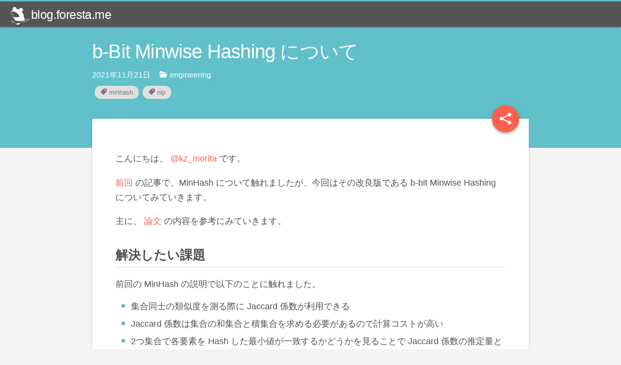

--- FILE ---
content_type: text/html
request_url: https://blog.foresta.me/posts/b-bit-minwise-hashing/
body_size: 16780
content:
<!DOCTYPE>
<html lang="jp">
<head>

  
  
  <script async src="https://www.googletagmanager.com/gtag/js?id=G-C2DXR0SL1H"></script>
  <script>
    window.dataLayer = window.dataLayer || [];
    function gtag(){dataLayer.push(arguments);}
    gtag('js', new Date());

    gtag('config', 'G-C2DXR0SL1H');
  </script>
  
  <meta charset="utf-8">
  <script type="application/ld+json">
{
    "@context" : "http://schema.org",
    "@type" : "BlogPosting",
    "mainEntityOfPage": {
         "@type": "WebPage",
         "@id": "https:\/\/blog.foresta.me\/"
    },
    "articleSection" : "posts",
    "name" : "b-Bit Minwise Hashing について",
    "headline" : "b-Bit Minwise Hashing について",
    "description" : "こんにちは、 @kz_morita です。\n前回 の記事で、MinHash について触れましたが、今回はその改良版である b-bit Minwise Hashing についてみていきます。\n主に、 論文 の内容を参考にみていきます。\n解決したい課題 前回の MinHash の説明で以下のことに触れました。\n 集合同士の類似度を測る際に Jaccard 係数が利用できる Jaccard 係数は集合の和集合と積集合を求める必要があるので計算コストが高い 2つ集合で各要素を Hash した最小値が一致するかどうかを見ることで Jaccard 係数の推定量として使える  Hash関数は k 個使用し、各 Hash 関数の結果が、64bit だとすると、k * 64 bit のディスクスペースを使用します。\nそこで Hash された値の bit 数を減らすとストレージスペースの節約や計算効率を大幅に向上させることができると考えられました。\n手法 Hash 結果を b Bit のみ使用する手法なので、b-Bit Minwise Hashing と呼ばれます。\n論文では、b = 1 や b = 2 といった小さい bit 数でも効果的であると記されています。\nb の値を減らすと精度が下がっていくので、精度を維持するためにはハッシュ関数の数の k を増やして行く必要があります。\n論文内では、類似性 (Jaccard係数の値) が小さすぎない場合 (0.",
    "inLanguage" : "ja-JP",
    "author" : "kazuki morita",
    "creator" : "kazuki morita",
    "publisher": "kazuki morita",
    "accountablePerson" : "kazuki morita",
    "copyrightHolder" : "kazuki morita",
    "copyrightYear" : "2021",
    "datePublished": "2021-11-21 13:48:24 \u002b0900 \u002b0900",
    "dateModified" : "2021-11-21 13:48:24 \u002b0900 \u002b0900",
    "url" : "https:\/\/blog.foresta.me\/posts\/b-bit-minwise-hashing\/",
    "wordCount" : "107",
    "keywords" : [ "minhash","nlp","Blog" ]
}
</script>

  <title>b-Bit Minwise Hashing について</title>
  <meta property="og:url" content="https://blog.foresta.me/posts/b-bit-minwise-hashing/">
  <meta property="og:title" content="b-Bit Minwise Hashing について">
  <meta property="og:type" content="article">
  <meta property="og:description" content="こんにちは、 @kz_morita です。
前回 の記事で、MinHash について触れましたが、今回はその改良版である b-bit Minwise Hashing についてみていきます。
主に、 論文 の内容を参考にみていきます。
解決したい課題 前回の MinHash の説明で以下のことに触れました。
 集合同士の類似度を測る際に Jaccard 係数が利用できる Jaccard 係数は集合の和集合と積集合を求める必要があるので計算コストが高い 2つ集合で各要素を Hash した最小値が一致するかどうかを見ることで Jaccard 係数の推定量として使える  Hash関数は k 個使用し、各 Hash 関数の結果が、64bit だとすると、k * 64 bit のディスクスペースを使用します。
そこで Hash された値の bit 数を減らすとストレージスペースの節約や計算効率を大幅に向上させることができると考えられました。
手法 Hash 結果を b Bit のみ使用する手法なので、b-Bit Minwise Hashing と呼ばれます。
論文では、b = 1 や b = 2 といった小さい bit 数でも効果的であると記されています。
b の値を減らすと精度が下がっていくので、精度を維持するためにはハッシュ関数の数の k を増やして行く必要があります。
論文内では、類似性 (Jaccard係数の値) が小さすぎない場合 (0.">
  <meta property="og:image" content="https://blog.foresta.me/images/eyecatch.png">
  <meta property="og:site_name" content="blog.foresta.me">
  <meta property="og:locale" content="ja_JP">
  <meta name="twitter:card" content="summary">
  <meta name="twitter:url" content="https://blog.foresta.me/posts/b-bit-minwise-hashing/">
  <meta name="twitter:site" content="@kz_morita">
  <meta name="twitter:creator" content="@kz_morita">
  <meta name="twitter:title" content="b-Bit Minwise Hashing について">
  <meta property="fb:app_id" content="360161941483931">
  <meta name="description" content="こんにちは、 @kz_morita です。
前回 の記事で、MinHash について触れましたが、今回はその改良版である b-bit Minwise Hashing についてみていきます。
主に、 論文 の内容を参考にみていきます。
解決したい課題 前回の MinHash の説明で以下のことに触れました。
 集合同士の類似度を測る際に Jaccard 係数が利用できる Jaccard 係数は集合の和集合と積集合を求める必要があるので計算コストが高い 2つ集合で各要素を Hash した最小値が一致するかどうかを見ることで Jaccard 係数の推定量として使える  Hash関数は k 個使用し、各 Hash 関数の結果が、64bit だとすると、k * 64 bit のディスクスペースを使用します。
そこで Hash された値の bit 数を減らすとストレージスペースの節約や計算効率を大幅に向上させることができると考えられました。
手法 Hash 結果を b Bit のみ使用する手法なので、b-Bit Minwise Hashing と呼ばれます。
論文では、b = 1 や b = 2 といった小さい bit 数でも効果的であると記されています。
b の値を減らすと精度が下がっていくので、精度を維持するためにはハッシュ関数の数の k を増やして行く必要があります。
論文内では、類似性 (Jaccard係数の値) が小さすぎない場合 (0.">
  <meta name="author" content="kazuki morita">
  <meta name="viewport" content="width=device-width,initial-scale=1.0,minimum-scale=1.0,maximum-scale=1.0,user-scalable=no">
  <script type="text/javascript" src="https://blog.foresta.me/javascripts/preload.bundle.js" charset="utf-8"></script>
  <link rel="stylesheet" href="https://blog.foresta.me/stylesheets/syntax.css">
  <link rel="manifest" href="https://blog.foresta.me/manifest.json" />
</head>
<body>
  <header class="l-header">
    <h1 class="title"><a href="https://blog.foresta.me/"><img src="https://blog.foresta.me/images/logo/logo-white.png" class="logo" width="40" />blog.foresta.me</a></h1>
  </header>

<div class="l-main">
  <div class="l-post-header post-header">
    <div class="container">
      <h1 class="post-header__title">b-Bit Minwise Hashing について</h1>
      <p class="post-header__meta">
        <span class="posts-header__date">2021年11月21日</span>

        
        <span class="post-header__category">
            
            <a href="https://blog.foresta.me/categories/engineering" class="category"><span class="icon-category icon inline"></span>engineering</a>
            
        </span>
        

        
        <ul class="post-header__tag tag-list">
          
          <li><a class="chips" href="https://blog.foresta.me/tags/minhash/"><span class="icon-tag icon inline"></span>minhash</a></li>
          
          <li><a class="chips" href="https://blog.foresta.me/tags/nlp/"><span class="icon-tag icon inline"></span>nlp</a></li>
          
        </ul>
        
      </p>
    </div>
  </div>
  <div class="l-post card">
    <div class="l-share share-button">
      <a class="share floating-action-btn sub" href="">
        <i class="icon-share"></i>
      </a>
      <ul class="social-btns">
        <li class="floating-action-btn social-button twitter">
          <a data-url="https://blog.foresta.me/posts/b-bit-minwise-hashing/" data-title="b-Bit Minwise Hashing について" data-service="twitter" class="icon-twitter"></a>
        </li>
        <li class="floating-action-btn social-button facebook">
          <a data-url="https://blog.foresta.me/posts/b-bit-minwise-hashing/" data-title="b-Bit Minwise Hashing について" data-service="facebook" class="icon-facebook"></a>
        </li>
        <li class="floating-action-btn social-button hatena">
          <a data-url="https://blog.foresta.me/posts/b-bit-minwise-hashing/" data-title="b-Bit Minwise Hashing について" data-service="hatebu" class="icon-hatebu"></a>
        </li>
        <li class="floating-action-btn social-button pocket">
          <a data-url="https://blog.foresta.me/posts/b-bit-minwise-hashing/" data-title="b-Bit Minwise Hashing について" data-service="pocket" class="icon-pocket"></a>
        </li>
      </ul>
    </div>

    <article class="post markdown">
      
      <p>こんにちは、
<a href="https://twitter.com/kz_morita" target="_blank" rel="noopener noreferrer">@kz_morita</a>

です。</p>
<p><a href="https://blog.foresta.me/posts/cos-simularity/">前回</a> の記事で、MinHash について触れましたが、今回はその改良版である b-bit Minwise Hashing についてみていきます。</p>
<p>主に、
<a href="https://arxiv.org/pdf/0910.3349.pdf" target="_blank" rel="noopener noreferrer">論文</a>

 の内容を参考にみていきます。</p>
<h2 id="解決したい課題">解決したい課題</h2>
<p>前回の MinHash の説明で以下のことに触れました。</p>
<ul>
<li>集合同士の類似度を測る際に Jaccard 係数が利用できる</li>
<li>Jaccard 係数は集合の和集合と積集合を求める必要があるので計算コストが高い</li>
<li>2つ集合で各要素を Hash した最小値が一致するかどうかを見ることで Jaccard 係数の推定量として使える</li>
</ul>
<p>Hash関数は k 個使用し、各 Hash 関数の結果が、64bit だとすると、k * 64 bit のディスクスペースを使用します。</p>
<p>そこで Hash された値の bit 数を減らすとストレージスペースの節約や計算効率を大幅に向上させることができると考えられました。</p>
<h2 id="手法">手法</h2>
<p>Hash 結果を b Bit のみ使用する手法なので、<code>b-Bit Minwise Hashing</code> と呼ばれます。</p>
<p>論文では、b = 1 や b = 2 といった小さい bit 数でも効果的であると記されています。</p>
<p>b の値を減らすと精度が下がっていくので、精度を維持するためにはハッシュ関数の数の k を増やして行く必要があります。</p>
<p>論文内では、類似性 (Jaccard係数の値) が小さすぎない場合 (0.5 など) では、k の値をあまり増やさなくても 精度が維持できることが証明されており、結果的に精度を維持しつつもストレージサイズを節約できるとのことです。
具体的に、b = 1, Jaccard係数が 0.5 の最も不利なケースの場合でも、推定分散が3倍になる。つまり、増やすべきハッシュ関数の数はせいぜい 3 倍程度におさまると書かれています。</p>
<p>これは、もともと <code>64 bit * k</code> のサイズだったものが、<code>1 bit * 3k</code> となるので、少なくとも <code>64/3 = 21.333</code> ほどストレージサイズは改善されます。</p>
<p>推定分散が 3 倍ほどになる理由ですが、証明も論文に書いてあるのですが指揮が複雑で追い切れませんでした。</p>
<h2 id="まとめ">まとめ</h2>
<p>今回は、b-bit Minwise Hashing のコンセプトと効率について知るために論文を読んでみました。</p>
<p>具体的な証明の式が追いきれなかったのでじっくり読んでみたいと思います。
また、次回実際に実装してみようかなと思います。</p>
<h3 id="参考">参考</h3>
<ul>
<li>
<a href="https://arxiv.org/pdf/0910.3349.pdf" target="_blank" rel="noopener noreferrer">https://arxiv.org/pdf/0910.3349.pdf</a>

</li>
</ul>

    </article>
  </div>
</div>

<div class="container share-list">
  <div class="share-list_title">この記事をシェア</div>
<ul class="share-list_buttons">
  <li class="floating-action-btn social-button twitter">
    <a data-url="https://blog.foresta.me/posts/b-bit-minwise-hashing/" data-title="b-Bit Minwise Hashing について" data-service="twitter" class="icon-twitter"></a>
  </li>
  <li class="floating-action-btn social-button facebook">
    <a data-url="https://blog.foresta.me/posts/b-bit-minwise-hashing/" data-title="b-Bit Minwise Hashing について" data-service="facebook" class="icon-facebook"></a>
  </li>
  <li class="floating-action-btn social-button hatena">
    <a data-url="https://blog.foresta.me/posts/b-bit-minwise-hashing/" data-title="b-Bit Minwise Hashing について" data-service="hatebu" class="icon-hatebu"></a>
  </li>
  <li class="floating-action-btn social-button pocket">
    <a data-url="https://blog.foresta.me/posts/b-bit-minwise-hashing/" data-title="b-Bit Minwise Hashing について" data-service="pocket" class="icon-pocket"></a>
  </li>
</ul>
</div>



<div class="container l-related-articles">
  <h2 class="l-list-title">関連記事</h2>
  <ul class="l-box-wrap container col3">
  
    <li class="l-box"><div class="card l-post-item">
  <a class="post-link" href="https://blog.foresta.me/posts/cos-simularity/">
    
    <div class="no-thumbnail">
      <div class="post-meta">
        <div class="post-meta-date">2021年11月14日</div>
      </div>
      <div class="post-title">ベクトルの類似度を測る指標と MinHash について</div>
      <div class="post-body">
        こんにちは、 @kz_morita です。
今回は類似度を測る指標について、Cos 類似度と、Jaccard係数 そしてそれを高速に処理するための MinHash について調べたことをまとめていきます。
類似度の計算の必要性 ベクトルの類似度を計算することは、例えばベクトル化された文書間の類似検索であったり、重複するドキュメントを検出したりする際に有効とされています。
今回は、類似度の指標である
 Cos 類似度 Jaccard 係数  と高速化のための MinHash というアルゴリズムついて見ていきます。
Cos 類似度の定義 Cos 類似度は、ベクトル同士の類似度 (≒ ちかさ) を表すことができる式です。
ベクトル $\vec{a}$ と $\vec{b}$ の Cos 類似度はを表す式は以下のような形になります。
$$ cos \theta = \frac{\vec{a}\cdot\vec{b}}{|\vec{a}||\vec{b}|} = \frac{\sum_{i=1}^{N} a_{i}b_{i}}{\sqrt{\sum_{i=1}^{N} a^2_{i}} \sqrt{\sum_{i=1}^{N} b^2_i}} $$
これは、ベクトルの内積の式である
$$ \vec{a}\cdot\vec{b} = |\vec{a}||\vec{b}| cos \theta $$
から変形したものになります。
つまり二つのベクトルが成す角 $\theta$ の $cos$ の値を類似度として使うということで、その値の範囲は $$ -1 \leq Cos 類似度\leq 1 $$ になり、1に近づくほど角度が近い = 類似度が近いとなり、0 に近づくほど直交していて、-1 ほど反対になるというものになります。
      </div>
      <div class="readmore"></div>
    </div>
    
  </a>
</div>
 
</li>
  
  </ul>
</div>


  <footer class="l-footer">
    <a class="privacy" href="https://blog.foresta.me/privacy_policy">プライバシーポリシー</a>
    <p class="copyright">
      <small>&copy; 2021 blog.foresta.me Allrights reserved.</small>
    </p>
  </footer>
  <script type="text/javascript" src="https://blog.foresta.me/javascripts/entry.bundle.js" charset="utf-8"></script>
  <script type="text/javascript" src="https://cdnjs.cloudflare.com/ajax/libs/mathjax/2.7.1/MathJax.js?config=TeX-AMS-MML_HTMLorMML">
</script>

<script type="text/x-mathjax-config">
MathJax.Hub.Config({
  tex2jax: {
    inlineMath: [['$','$'], ['\\(','\\)']],
    displayMath: [['$$','$$'], ['\[','\]']],
    processEscapes: true,
    processEnvironments: true,
    skipTags: ['script', 'noscript', 'style', 'textarea', 'pre'],
    TeX: { equationNumbers: { autoNumber: "AMS" },
         extensions: ["AMSmath.js", "AMSsymbols.js"] }
  }
});
</script>




  <script>
    if('serviceWorker' in navigator) {
      navigator.serviceWorker.register('/sw.js')
    }
  </script>
</body>
</html>



--- FILE ---
content_type: application/x-javascript
request_url: https://blog.foresta.me/javascripts/preload.bundle.js
body_size: 78125
content:
(()=>{"use strict";var n,e,o,t,i,A,a,r,l,d,s,p,c,g,h={33286:n=>{n.exports=function(n){var e=[];return e.toString=function(){return this.map((function(e){var o=n(e);return e[2]?"@media ".concat(e[2]," {").concat(o,"}"):o})).join("")},e.i=function(n,o,t){"string"==typeof n&&(n=[[null,n,""]]);var i={};if(t)for(var A=0;A<this.length;A++){var a=this[A][0];null!=a&&(i[a]=!0)}for(var r=0;r<n.length;r++){var l=[].concat(n[r]);t&&i[l[0]]||(o&&(l[2]?l[2]="".concat(o," and ").concat(l[2]):l[2]=o),e.push(l))}},e}},73867:n=>{function e(n,e){(null==e||e>n.length)&&(e=n.length);for(var o=0,t=new Array(e);o<e;o++)t[o]=n[o];return t}n.exports=function(n){var o,t,i=(t=4,function(n){if(Array.isArray(n))return n}(o=n)||function(n,e){var o=null==n?null:"undefined"!=typeof Symbol&&n[Symbol.iterator]||n["@@iterator"];if(null!=o){var t,i,A=[],a=!0,r=!1;try{for(o=o.call(n);!(a=(t=o.next()).done)&&(A.push(t.value),!e||A.length!==e);a=!0);}catch(n){r=!0,i=n}finally{try{a||null==o.return||o.return()}finally{if(r)throw i}}return A}}(o,t)||function(n,o){if(n){if("string"==typeof n)return e(n,o);var t=Object.prototype.toString.call(n).slice(8,-1);return"Object"===t&&n.constructor&&(t=n.constructor.name),"Map"===t||"Set"===t?Array.from(n):"Arguments"===t||/^(?:Ui|I)nt(?:8|16|32)(?:Clamped)?Array$/.test(t)?e(n,o):void 0}}(o,t)||function(){throw new TypeError("Invalid attempt to destructure non-iterable instance.\nIn order to be iterable, non-array objects must have a [Symbol.iterator]() method.")}()),A=i[1],a=i[3];if(!a)return A;if("function"==typeof btoa){var r=btoa(unescape(encodeURIComponent(JSON.stringify(a)))),l="sourceMappingURL=data:application/json;charset=utf-8;base64,".concat(r),d="/*# ".concat(l," */"),s=a.sources.map((function(n){return"/*# sourceURL=".concat(a.sourceRoot||"").concat(n," */")}));return[A].concat(s).concat([d]).join("\n")}return[A].join("\n")}},95082:(n,e,o)=>{o.d(e,{Z:()=>r});var t=o(73867),i=o.n(t),A=o(33286),a=o.n(A)()(i());a.push([n.id,'html,body,div,span,object,iframe,h1,h2,h3,h4,h5,h6,p,blockquote,pre,abbr,address,cite,code,del,dfn,em,img,ins,kbd,q,samp,small,strong,sub,sup,var,b,i,dl,dt,dd,ol,ul,li,fieldset,form,label,legend,table,caption,tbody,tfoot,thead,tr,th,td,article,aside,canvas,details,figcaption,figure,footer,header,hgroup,menu,nav,section,summary,time,mark,audio,video{margin:0;padding:0;border:0;outline:0;font-size:100%;vertical-align:baseline;background:transparent}body{line-height:1}article,aside,details,figcaption,figure,footer,header,hgroup,menu,nav,section{display:block}nav ul{list-style:none}ul li{list-style-type:none}blockquote,q{quotes:none}blockquote:before,blockquote:after,q:before,q:after{content:"";content:none}a{margin:0;padding:0;font-size:100%;vertical-align:baseline;background:transparent}ins{background-color:#ff9;color:#000;text-decoration:none}mark{background-color:#ff9;color:#000;font-style:italic;font-weight:bold}del{text-decoration:line-through}abbr[title],dfn[title]{border-bottom:1px dotted;cursor:help}table{border-collapse:collapse;border-spacing:0}hr{display:block;height:1px;border:0;border-top:1px solid #ccc;margin:1em 0;padding:0}input,select{vertical-align:middle}html{font-size:62.5%}body{font-size:1.6rem}h1{font-size:3rem}h2{font-size:2.6rem}h3{font-size:2.4rem}h4{font-size:2.2rem}h5{font-size:2rem}h6{font-size:1.8rem}body{font-family:"Helvetica","Arial","sans-serif";font-weight:400;line-height:1.4}h1{font-weight:400;line-height:1.35;letter-spacing:-0.02em}h2{font-weight:400;line-height:48px}h3{font-weight:400;line-height:40px}h4{font-weight:400;line-height:32px}h5{font-weight:500;line-height:1;letter-spacing:.02em}h6{font-weight:400;line-height:24px;letter-spacing:.04em}p{font-weight:400;line-height:24px;letter-spacing:0}a{color:#fd614e;font-weight:500}.huge{font-weight:400;font-size:3.5rem}@media screen and (max-width: 480px){.huge{font-size:3rem}}html{min-height:100%;position:relative}body{background-color:#f4f4f4;color:#505050;box-sizing:border-box;-webkit-text-size-adjust:100%;margin-bottom:190px}body *{box-sizing:inherit}a{-webkit-tap-highlight-color:rgba(0,0,0,0)}.container{margin:0 auto}@font-face{font-family:"icomoon";src:url("/fonts/icomoon.eot?epev5s");src:url("/fonts/icomoon.eot?epev5s#iefix") format("embedded-opentype"),url("/fonts/icomoon.ttf?epev5s") format("truetype"),url("/fonts/icomoon.woff?epev5s") format("woff"),url("/fonts/icomoon.svg?epev5s#icomoon") format("svg");font-weight:normal;font-style:normal}[class^=icon-],[class*=" icon-"]{font-family:"icomoon" !important;speak:none;font-style:normal;font-weight:normal;font-variant:normal;text-transform:none;line-height:1;-webkit-font-smoothing:antialiased;-moz-osx-font-smoothing:grayscale}.icon.inline{margin-right:5px}.icon-tag:before{content:""}.icon-category:before{content:""}.icon-hatebu:before{content:""}.icon-pocket:before{content:""}.icon-share:before{content:""}.icon-facebook:before{content:""}.icon-twitter:before{content:""}.icon-rss:before{content:""}.icon-arrow-right:before{content:""}.icon-arrow-left:before{content:""}.icon-search:before{content:""}@keyframes scale{0%{transform:scale(1, 1);opacity:.3}95%{transform:scale(50, 50);opacity:.5}100%{transform:scale(50, 50);opacity:0}}.ripple{position:relative;overflow:hidden;-webkit-mask-image:url([data-uri])}.ripple .ripple-inner{position:relative;z-index:1}.ripple .ripple-effect{position:absolute;background-color:#d4d4d4;border-radius:50%;animation:scale 1.5s ease-out;opacity:0;z-index:0;width:10px;height:10px}.floating-action-btn{display:block;width:56px;height:56px;line-height:56px;border-radius:50%;text-align:center;box-shadow:0 4px 5px 0 rgba(0,0,0,.14),0 2px 4px -1px rgba(0,0,0,.2),0 1px 10px 0 rgba(0,0,0,.12)}.floating-action-btn:hover,.floating-action-btn:focus{box-shadow:0 6px 10px 0 rgba(0,0,0,.14),0 3px 5px -1px rgba(0,0,0,.2),0 1px 18px 0 rgba(0,0,0,.12)}.floating-action-btn.main{background-color:#61c0ca;color:#fff}.floating-action-btn.sub{background-color:#fd614e;color:#fff}.floating-action-btn i{line-height:56px;font-size:2.4rem}.floating-action-btn.mini{width:40px;height:40px;line-height:40px}.floating-action-btn.mini i{line-height:40px;font-size:2.4rem}.chips{font-size:1.3rem;color:#757575;padding-top:6px;padding-bottom:6px;padding-left:12px;padding-right:12px;border-radius:20px;text-decoration:none;color:#757575;background-color:#e0e0e0}.chips:hover,.chips:focus{box-shadow:0 2px 2px 0 rgba(0,0,0,.14),0 3px 1px -2px rgba(0,0,0,.2),0 1px 5px 0 rgba(0,0,0,.12)}.chips:active{background-color:#d6d6d6}.pagination{margin:20px auto;text-align:center}.pagination>li{display:inline-block;margin:0 15px;font-size:2rem}.pagination>li>a{font-size:2.4rem;text-decoration:none;color:#505050;transition:.2s}.pagination>li>a:hover,.pagination>li>a:focus{background-color:#fd614e;color:#fff}.pagination>li.disabled>*{background-color:#d6d6d6;box-shadow:0 2px 2px 0 rgba(0,0,0,.14),0 3px 1px -2px rgba(0,0,0,.2),0 1px 5px 0 rgba(0,0,0,.12)}.l-box{display:block;box-sizing:border-box}.l-box-wrap{display:flex;flex-wrap:wrap}.l-box-wrap .l-box{position:relative}.l-box-wrap .l-box>*{position:absolute;top:0;left:0;bottom:0;right:0}.l-box-wrap .l-box:before{content:"";display:block;padding-top:80%}@media screen and (max-width: 480px){.l-box-wrap .l-box{width:100%;height:250px}}@media screen and (min-width: 480px)and (max-width: 768px){.l-box-wrap .l-box{width:50%}}@media screen and (min-width: 768px){.l-box-wrap.col1 .l-box{width:100%}.l-box-wrap.col2 .l-box{width:50%}.l-box-wrap.col3 .l-box{width:33.3333333333%}.l-box-wrap.col4 .l-box{width:25%}.l-box-wrap.col5 .l-box{width:20%}.l-box-wrap.col6 .l-box{width:16.6666666667%}.l-box-wrap.col7 .l-box{width:14.2857142857%}.l-box-wrap.col8 .l-box{width:12.5%}.l-box-wrap.col9 .l-box{width:11.1111111111%}.l-box-wrap.col10 .l-box{width:10%}}.l-header{border-top:3px solid #61c0ca;height:55px;background-color:#555;color:#fff;box-shadow:0 2px 2px 0 rgba(0,0,0,.14),0 3px 1px -2px rgba(0,0,0,.2),0 1px 5px 0 rgba(0,0,0,.12);position:fixed;top:0;width:100%;z-index:99}.l-header .title{width:250px;text-align:center}.l-header .title .logo{vertical-align:middle;margin-right:3px}.l-header .title a{text-decoration:none;color:#fff;font-weight:100;font-size:2.5rem;line-height:55px}.content__header{width:100%;color:#fff}.content__header .header-inner{max-width:800px;margin:0 auto;padding:30px;position:relative}.content__header .header-inner .content__title{position:relative;top:50%;font-size:3.4rem}.content__header .header-inner .content__meta{margin-top:10px}.l-footer{height:150px;width:100%;padding:70px 16px 0px;background-color:#555;margin-top:40px;position:absolute;bottom:0;text-align:center}.l-footer a{text-decoration:none;display:inline-block}.l-footer a:hover:after,.l-footer a:focus:after{width:100%;transition:width .5s ease}.l-footer a:after{display:block;content:"";height:1px;width:0%;background-color:#9ca9a8;transition:width .5s ease}@media screen and (min-width: 768px){.l-footer{font-size:1.6rem}}@media screen and (min-width: 480px)and (max-width: 768px){.l-footer{font-size:1.4rem}}@media screen and (max-width: 480px){.l-footer{font-size:1.2rem}}.l-footer .privacy{color:#9ca9a8}.l-footer .copyright{margin-top:5px;color:#9ca9a8}#sidebar{width:240px;height:100%;z-index:1;background-color:#f4f4f4;box-shadow:0 2px 2px 0 rgba(0,0,0,.14),0 3px 1px -2px rgba(0,0,0,.2),0 1px 5px 0 rgba(0,0,0,.12);position:fixed;top:0;left:0}@media screen and (max-width: 480px){#sidebar{display:none}}@media screen and (min-width: 768px){#sidebar{display:block}}#sidebar .site-logo{margin-top:20px;padding:0 20px}#sidebar .site-logo img{border-radius:50%}#sidebar .site-header{padding:0 20px}#sidebar .site-header a{text-decoration:none;display:inline-block}#sidebar .site-header a:hover:after,#sidebar .site-header a:focus:after{width:100%;transition:width .5s ease}#sidebar .site-header a:after{display:block;content:"";height:1px;width:0%;background-color:#fd614e;transition:width .5s ease}#sidebar .site-description{font-size:1.4rem;padding:0 20px}#sidebar .site-links{text-align:left;margin-top:10px}#sidebar .site-links li a{color:#505050;display:block;padding:10px 20px;padding-left:60px;text-decoration:none;transition:background-color .3s linear}#sidebar .site-links li a:hover{background-color:#e4e4e4;transition:background-color .3s linear}#sidebar .site-links li .list-icon{font-size:2.4rem;position:absolute;left:0;top:50%;display:block;margin-left:-40px;margin-top:-14px}.l-main{margin-top:55px}.l-site-header{width:100%;background-color:#61c0ca;margin-bottom:20px;position:relative;text-align:center}.l-site-header .l-site-header-inner{padding-top:50px;padding-bottom:25px}.l-site-header .l-site-header-inner .logo{vertical-align:top;line-height:6rem}.l-site-header .l-site-header-inner .site-title{color:#fff;text-align:center;font-size:6rem;letter-spacing:.2rem;font-weight:100;margin-bottom:10px;display:inline-block}@media screen and (max-width: 480px){.l-site-header .l-site-header-inner .site-title{font-size:4rem}}.l-site-header .l-site-header-inner .site-description{color:#407f86}.l-post-header{padding:24px;position:relative}@media screen and (max-width: 480px){.l-post-header{padding:24px 12px}}.l-post-header .container{max-width:900px}.l-post-header:before{content:"";display:block;background-color:#61c0ca;height:250px;width:100%;position:absolute;top:0;left:0;z-index:-1}.l-post{position:relative;max-width:900px;margin:8px auto;min-height:200px;background-color:#fff}@media screen and (max-width: 480px){.l-post{padding-top:48px;padding-bottom:24px;padding-left:12px;padding-right:12px}}@media screen and (min-width: 480px)and (max-width: 768px){.l-post{padding-top:48px;padding-bottom:24px;padding-left:24px;padding-right:24px}}@media screen and (min-width: 768px){.l-post{padding-top:48px;padding-bottom:48px;padding-left:48px;padding-right:48px}}.l-post.card:hover{box-shadow:0 2px 2px 0 rgba(0,0,0,.14),0 3px 1px -2px rgba(0,0,0,.2),0 1px 5px 0 rgba(0,0,0,.12)}.l-post .l-share{position:absolute;top:-28px;right:20px}.container{max-width:900px;margin:0 auto}.l-list-title{font-size:3rem;max-width:900px;margin-bottom:20px;padding-left:10px;border-bottom:3px solid #61c0ca}.l-related-articles{margin-top:64px}.l-post-item{margin:8px;position:relative}.l-post-item img{transition:transform .5s,linear}.l-post-item:hover img{transform:scale(1.2)}.l-post-item .post-link{display:block;text-decoration:none;color:#505050}.thumbnail-item .post-thumbnail{width:100%;height:70%;overflow:hidden;position:relative}.thumbnail-item .post-thumbnail img{display:block;height:100%;width:100%;object-fit:cover;object-position:center center}.thumbnail-item .post-description{width:100%;height:30%;padding:10px;position:absolute;bottom:0}.thumbnail-item .post-title{font-size:1.5rem;font-weight:bold;white-space:nowrap;overflow:hidden;text-overflow:ellipsis;-o-text-overflow:ellipsis}.post-meta{color:#a0a0a0;font-size:1.4rem}.no-thumbnail{background-color:#fff;padding:16px;position:relative;width:100%;height:100%;overflow:hidden}.no-thumbnail .post-meta{padding-top:8px}.no-thumbnail .post-title{width:100%;height:4.8rem;font-size:1.9rem;font-weight:bold;overflow:hidden;text-overflow:ellipsis;-o-text-overflow:ellipsis}.no-thumbnail .post-body{font-size:1.4rem;padding-top:16px;max-height:70%;overflow:hidden;text-overflow:ellipsis;-o-text-overflow:ellipsis}.no-thumbnail .readmore{position:absolute;bottom:0;left:0;width:100%;height:50%;background:-webkit-linear-gradient(top, rgba(255, 255, 255, 0) 0%, #f4f4f4 65%);background:-moz-linear-gradient(top, rgba(255, 255, 255, 0) 0%, #f4f4f4 65%);background:-o-linear-gradient(top, rgba(255, 255, 255, 0) 0%, #f4f4f4 65%);background:-ms-linear-gradient(top, rgba(255, 255, 255, 0) 0%, #f4f4f4 65%);background:linear-gradient(to bottom, rgba(255, 255, 255, 0) 0%, #f4f4f4 65%)}.no-thumbnail .readmore:after{content:"続きを読む";text-align:center;position:absolute;bottom:15;left:0;right:0}.post-header{color:#fff}@media screen and (min-width: 768px){.post-header__title{font-size:4rem;font-weight:500}}@media screen and (min-width: 480px)and (max-width: 768px){.post-header__title{font-size:3.5rem;font-weight:500}}@media screen and (max-width: 480px){.post-header__title{font-size:2.8rem;font-weight:500}}.post-header__meta{margin-top:10px}.post-header__category{margin-left:15px}.post-header__category>.category{text-decoration:none;display:inline-block;color:#fff}.post-header__category>.category:hover:after,.post-header__category>.category:focus:after{width:100%;transition:width .5s ease}.post-header__category>.category:after{display:block;content:"";height:1px;width:0%;background-color:#fd614e;transition:width .5s ease}.post-header__category>.category:after{background-color:#fff}.share-button .share{z-index:1;display:block;position:relative;text-decoration:none}.share-button .social-btns li{width:25px;height:25px;border-radius:50%;text-align:center;line-height:48px;margin:auto;color:#fff;position:absolute;top:0;right:0;left:0;bottom:0}.share-button .social-btns.open li{width:48px;height:48px;transition:all 300ms 0s cubic-bezier(0.68, -0.55, 0.265, 1.55);-webkit-transition:all 300ms 0s cubic-bezier(0.68, -0.55, 0.265, 1.55)}.share-button .social-btns.open li:hover{transition:all 600ms 0s ease;-webkit-transition:all 600ms 0s ease}.share-button .social-btns.open li.facebook{top:-132px}.share-button .social-btns.open li.pocket{left:-114.312px;bottom:-66px}.share-button .social-btns.open li.hatena{bottom:-132px}.share-button .social-btns.open li.twitter{left:-114.312px;top:-66px}.share-button .social-btns.close li{transition:all 300ms 0s cubic-bezier(0.68, -0.55, 0.265, 1.55);-webkit-transition:all 300ms 0s cubic-bezier(0.68, -0.55, 0.265, 1.55)}.social-button{width:48px;height:48px}.social-button a{color:#fff;text-decoration:none;font-size:2rem;line-height:48px;cursor:pointer;display:block}.social-button.facebook{background-color:#3b5999}.social-button.pocket{background-color:#ee4056}.social-button.hatena{background-color:#00a4de}.social-button.twitter{background-color:#55acee}.share-list{margin:32px auto}.share-list .share-list_title{font-size:2rem;text-align:center;padding:12px 0}.share-list .share-list_buttons{max-width:300px;margin:0 auto;display:flex;flex-wrap:wrap;justify-content:space-between}.markdown{color:#505050;line-height:1.8;font-size:1.8rem}@media screen and (max-width: 480px){.markdown{font-size:1.5rem;line-height:1.5}}.markdown h1{font-weight:bold;margin-top:4.5rem;margin-bottom:2rem;font-size:3.5rem}@media screen and (max-width: 480px){.markdown h1{font-size:3rem}}.markdown h2{margin-top:30px;margin-bottom:20px;border-bottom:2px solid #eee;font-weight:bold;font-size:2.6rem}@media screen and (max-width: 480px){.markdown h2{font-size:2.2rem}}.markdown h3{margin-top:30px;margin-bottom:10px;padding-left:7px;border-left:3px solid #61c0ca;font-size:2.4rem}@media screen and (max-width: 480px){.markdown h3{margin-top:20px;font-size:2rem}}.markdown h4,.markdown h5,.markdown h6{margin-top:4.5rem;margin-bottom:.5rem}.markdown p{margin-top:2rem;line-height:2.9rem}@media screen and (max-width: 480px){.markdown p{line-height:2.3rem}}.markdown blockquote{border-left:5px solid #aaa;padding-top:5px;padding-bottom:5px;padding-left:10px;background-color:#efefef;font-style:italic;margin-top:2rem;font-size:1.6rem;line-height:2rem}.markdown blockquote p{margin-top:0}.markdown blockquote code{background-color:#ffc3b0}.markdown ul,.markdown ol{padding-left:12px;margin-top:1.5rem;margin-bottom:1.5rem}.markdown li{list-style-type:none;position:relative;padding-left:20px;margin-top:4px}.markdown li:before{content:"";position:absolute;left:0;top:1.5rem;width:8px;height:8px;border-radius:50%;background-color:#61c0ca;margin-top:-4px}@media screen and (max-width: 480px){.markdown li:before{top:1rem}}.markdown dl dt{margin-top:10px;font-weight:bold}.markdown dl dd{padding-left:1.5rem;font-size:1.6rem}.markdown a{text-decoration:none;display:inline-block}.markdown a:hover:after,.markdown a:focus:after{width:100%;transition:width .5s ease}.markdown a:after{display:block;content:"";height:1px;width:0%;background-color:#fd614e;transition:width .5s ease}.markdown table{display:block;width:100%;border-collapse:collapse;border-spacing:0;border-color:#555;overflow:auto;white-space:nowrap;margin:30px auto}.markdown table tr{background-color:#fff;border-top:1px solid #ccc}.markdown table td,.markdown table th{padding:6px 13px;border:1px solid #ccc}.markdown table th{font-weight:700}.markdown figure{max-width:100%;margin:50 auto;text-align:center}.markdown figure>figcaption{margin:0 auto}.markdown figure>figcaption *{text-align:center;font-size:1.6rem}.markdown img{max-width:100%;box-shadow:0 4px 5px 0 rgba(0,0,0,.14),0 2px 4px -1px rgba(0,0,0,.2),0 1px 10px 0 rgba(0,0,0,.12)}.markdown pre{margin:15px auto;padding:1.2rem;background-color:#f4f4f4;border-radius:5px;overflow-x:auto;line-height:1.5 !important}.markdown pre code{background-color:#ffffff00;font-weight:normal;font-size:inherit;padding:0;margin:0}.markdown code{background-color:#f4f4f4;border-radius:3px;margin:0 2px;padding:3px 5px;font-weight:bold;font-size:1.9rem;letter-spacing:1px}@media screen and (max-width: 480px){.markdown code{font-size:1.6rem}}.markdown .graph{margin:15px auto}.markdown .diagrams{background-color:#f5f5f5;margin-top:16px;margin-bottom:16px;padding:10px}.markdown .speakerdeck-embed-wrapper{margin:36px auto}.has-jax{font:inherit;font-size:100%;background:inherit;border:inherit;color:#515151}.MathJax_Display{overflow-x:auto;padding-bottom:15px}.card{border-radius:2px;box-shadow:0 2px 2px 0 rgba(0,0,0,.14),0 3px 1px -2px rgba(0,0,0,.2),0 1px 5px 0 rgba(0,0,0,.12);transition:all .3s cubic-bezier(0.25, 0.8, 0.25, 1)}.card:hover{box-shadow:0 8px 10px 1px rgba(0,0,0,.14),0 5px 5px -3px rgba(0,0,0,.2),0 3px 14px 2px rgba(0,0,0,.12)}.tag-list{margin:5px}.tag-list>li{display:inline-block;line-height:35px;margin-left:4px}.tag-list>li:first-child{margin-left:0}',"",{version:3,sources:["webpack://./src/scss/style.scss","webpack://./src/scss/bases/_reset.scss","webpack://./src/scss/bases/_font.scss","webpack://./src/scss/bases/_color.scss","webpack://./src/scss/utils/_media-query.scss","webpack://./src/scss/bases/_base.scss","webpack://./src/scss/modules/_social_icons.scss","webpack://./src/scss/modules/_ripple-effect.scss","webpack://./src/scss/modules/_floating-action-btn.scss","webpack://./src/scss/utils/_shadows.scss","webpack://./src/scss/modules/_chips.scss","webpack://./src/scss/modules/_navigation.scss","webpack://./src/scss/layouts/_box.scss","webpack://./src/scss/layouts/_header.scss","webpack://./src/scss/layouts/_footer.scss","webpack://./src/scss/bases/_size.scss","webpack://./src/scss/animations/_link-hover-animation.scss","webpack://./src/scss/layouts/_sidebar.scss","webpack://./src/scss/layouts/_main.scss","webpack://./src/scss/layouts/_post-list.scss","webpack://./src/scss/modules/_post-header.scss","webpack://./src/scss/modules/_share-button.scss","webpack://./src/scss/modules/_markdown.scss","webpack://./src/scss/modules/_mathjax.scss","webpack://./src/scss/modules/_card.scss","webpack://./src/scss/modules/_tag-list.scss"],names:[],mappings:"AAAA,+VCQA,QAYI,CAAA,SACA,CAAA,QACA,CAAA,SACA,CAAA,cACA,CAAA,uBACA,CAAA,sBACA,CAAA,KAGJ,aACI,CAAA,8EAGJ,aAEI,CAAA,OAGJ,eACI,CAAA,MAGJ,oBACI,CAAA,aAGJ,WACI,CAAA,oDAGJ,UAEI,CAAA,YACA,CAAA,EAGJ,QACI,CAAA,SACA,CAAA,cACA,CAAA,uBACA,CAAA,sBACA,CAAA,IAIJ,qBACI,CAAA,UACA,CAAA,oBACA,CAAA,KAIJ,qBACI,CAAA,UACA,CAAA,iBACA,CAAA,gBACA,CAAA,IAGJ,4BACI,CAAA,uBAGJ,wBACI,CAAA,WACA,CAAA,MAGJ,wBACI,CAAA,gBACA,CAAA,GAIJ,aACI,CAAA,UACA,CAAA,QACA,CAAA,yBACA,CAAA,YACA,CAAA,SACA,CAAA,aAGJ,qBACI,CAAA,KCnGJ,eAAA,CAAA,KACA,gBAAA,CAAA,GACA,cAAA,CAAA,GACA,gBAAA,CAAA,GACA,gBAAA,CAAA,GACA,gBAAA,CAAA,GACA,cAAA,CAAA,GACA,gBAAA,CAAA,KAGA,4CACI,CAAA,eACA,CAAA,eACA,CAAA,GAGJ,eACI,CAAA,gBACA,CAAA,sBACA,CAAA,GAGJ,eACI,CAAA,gBACA,CAAA,GAGJ,eACI,CAAA,gBACA,CAAA,GAGJ,eACI,CAAA,gBACA,CAAA,GAGJ,eACI,CAAA,aACA,CAAA,oBACA,CAAA,GAGJ,eACI,CAAA,gBACA,CAAA,oBACA,CAAA,EAGJ,eACI,CAAA,gBACA,CAAA,gBACA,CAAA,EAGJ,aC3DS,CAAA,eD6DL,CAAA,MAGJ,eACE,CAAA,gBACA,CAAA,qCE7DA,MF2DF,cAKI,CAAA,CAAA,KGjEJ,eACE,CAAA,iBACA,CAAA,KAGF,wBFHmB,CAAA,aAIN,CAAA,qBEET,CAAA,6BAEA,CAAA,mBAGA,CAAA,OAEA,kBACI,CAAA,EAIR,yCAEE,CAAA,WAGF,aACI,CAAA,WC/BJ,qBACE,CAAA,oCACA,CAAA,kOACA,CAAA,kBAIA,CAAA,iBACA,CAAA,iCAGF,gCAEE,CAAA,UACA,CAAA,iBACA,CAAA,kBACA,CAAA,mBACA,CAAA,mBACA,CAAA,aACA,CAAA,kCAGA,CAAA,iCACA,CAAA,aAIA,gBACE,CAAA,iBAIJ,WACI,CAAA,sBAEJ,WACE,CAAA,oBAEF,WACE,CAAA,oBAEF,WACE,CAAA,mBAEF,WACE,CAAA,sBAEF,WACE,CAAA,qBAEF,WACE,CAAA,iBAEF,WACE,CAAA,yBAEF,WACE,CAAA,wBAEF,WACE,CAAA,oBAEF,WACE,CAAA,iBC/DF,GACI,qBAAA,CAAA,UAAA,CAAA,IACA,uBAAA,CAAA,UAAA,CAAA,KACA,uBAAA,CAAA,SAAA,CAAA,CAAA,QAGJ,iBACI,CAAA,eACA,CAAA,8LAGA,CAAA,sBAEA,iBACI,CAAA,SACA,CAAA,uBAGJ,iBACI,CAAA,wBJKoB,CAAA,iBIHpB,CAAA,6BACA,CAAA,SACA,CAAA,SACA,CAAA,UACA,CAAA,WACA,CAAA,qBCnBR,aACI,CAAA,UAJkB,CAAA,WAAA,CAAA,gBAAA,CAAA,iBAQlB,CAAA,iBACA,CAAA,iGCOF,CAAA,sDDHE,kGCQF,CAAA,0BDJE,wBLrBS,CAAA,UKuBL,CAAA,yBAGJ,wBLzBK,CAAA,UK2BD,CAAA,uBAGJ,gBA3BkB,CAAA,gBA6Bd,CAAA,0BAGJ,UA/BgB,CAAA,WAAA,CAAA,gBAAA,CAAA,4BAmCZ,gBAnCY,CAAA,gBAqCR,CAAA,OEtCZ,gBACE,CAAA,aACA,CAAA,eACA,CAAA,kBACA,CAAA,iBACA,CAAA,kBACA,CAAA,kBACA,CAAA,oBACA,CAAA,aAKA,CAAA,wBACA,CAAA,0BAEA,gGDVA,CAAA,cCcA,wBPhBsB,CAAA,YQRxB,gBAEE,CAAA,iBACA,CAAA,eAEA,oBACE,CAAA,aACA,CAAA,cAEA,CAAA,iBAGA,gBACE,CAAA,oBACA,CAAA,aRHO,CAAA,cQKP,CAAA,8CAEA,wBRjBG,CAAA,UAYW,CAAA,0BQWhB,wBRhBoB,CAAA,gGMEtB,CAAA,OGJF,aACE,CAAA,qBACA,CAAA,YAGF,YACE,CAAA,cAEA,CAAA,mBAEA,iBACE,CAAA,qBACA,iBACE,CAAA,KACA,CAAA,MACA,CAAA,QACA,CAAA,OACA,CAAA,0BAGF,UACE,CAAA,aACA,CAAA,eACA,CAAA,qCRvBJ,mBQ6BI,UACE,CAAA,YACA,CAAA,CAAA,2DRnBN,mBQwBE,SACE,CAAA,CAAA,qCR/BJ,wBQsCM,UACE,CAAA,wBADF,SACE,CAAA,wBADF,oBACE,CAAA,wBADF,SACE,CAAA,wBADF,SACE,CAAA,wBADF,oBACE,CAAA,wBADF,oBACE,CAAA,wBADF,WACE,CAAA,wBADF,oBACE,CAAA,yBADF,SACE,CAAA,CAAA,UChDV,4BAEE,CAAA,WACA,CAAA,qBVGU,CAAA,UUDV,CAAA,gGACA,CAAA,cACA,CAAA,KACA,CAAA,UACA,CAAA,UACA,CAAA,iBAEA,WACE,CAAA,iBACA,CAAA,uBAEA,qBACE,CAAA,gBACA,CAAA,mBAGF,oBACI,CAAA,UACA,CAAA,eACA,CAAA,gBACA,CAAA,gBACA,CAAA,iBAKR,UAEI,CAAA,UVrBgB,CAAA,+BUwBhB,eACI,CAAA,aACA,CAAA,YACA,CAAA,iBACA,CAAA,+CAEA,iBACI,CAAA,OACA,CAAA,gBACA,CAAA,8CAGJ,eACI,CAAA,UCpDZ,YCMgB,CAAA,UDJd,CAAA,qBACA,CAAA,qBXMU,CAAA,eYFI,CAAA,iBAAA,CAAA,QDCd,CAAA,iBAEA,CAAA,YAEA,oBACE,CAAA,oBEVA,CAAA,gDAEI,UACI,CAAA,yBACA,CAAA,kBAIR,aACI,CAAA,UACA,CAAA,UACA,CAAA,QACA,CAAA,wBbDe,CAAA,yBaGf,CAAA,qCZLN,UUZF,gBAkBI,CAAA,CAAA,2DAAA,UAlBJ,gBAsBI,CAAA,CAAA,qCVhBF,UUNF,gBA0BI,CAAA,CAAA,mBAGF,aXfqB,CAAA,qBWmBrB,cACE,CAAA,aXpBmB,CAAA,ScVvB,WFAe,CAAA,WEaX,CAAA,SACA,CAAA,wBdXe,CAAA,gGcaf,CAAA,cAEA,CAAA,KACA,CAAA,MACA,CAAA,qCblBF,SaFF,YAII,CAAA,CAAA,qCbIF,SaRF,aASI,CAAA,CAAA,oBAaA,eACI,CAAA,cACA,CAAA,wBAEA,iBACI,CAAA,sBAIR,cACI,CAAA,wBACA,oBACI,CAAA,oBDnCR,CAAA,wEAEI,UACI,CAAA,yBACA,CAAA,8BAIR,aACI,CAAA,UACA,CAAA,UACA,CAAA,QACA,CAAA,wBbdC,CAAA,yBagBD,CAAA,2BC0BJ,gBACI,CAAA,cACA,CAAA,qBAGJ,eACI,CAAA,eACA,CAAA,0BAEI,adzCC,CAAA,ac2CG,CAAA,iBACA,CAAA,iBACA,CAAA,oBACA,CAAA,sCAEA,CAAA,gCACA,wBdrCW,CAAA,sCcuCP,CAAA,mCAIR,gBACI,CAAA,iBACA,CAAA,MACA,CAAA,OACA,CAAA,aACA,CAAA,iBACA,CAAA,gBACA,CAAA,QCrEhB,eACE,CAAA,eAGF,UACE,CAAA,wBfTW,CAAA,kBeWX,CAAA,iBACA,CAAA,iBACA,CAAA,oCAEA,gBACE,CAAA,mBACA,CAAA,0CAEA,kBACE,CAAA,gBACA,CAAA,gDAGF,UACE,CAAA,iBACA,CAAA,cACA,CAAA,oBACA,CAAA,eACA,CAAA,kBACA,CAAA,oBACA,CAAA,qCdzBJ,gDckBE,cAUI,CAAA,CAAA,sDAIJ,aACE,CAAA,eAKN,YACE,CAAA,iBAMA,CAAA,qCd7CA,ecsCF,iBAII,CAAA,CAAA,0BAKF,eACE,CAAA,sBAGF,UACE,CAAA,aACA,CAAA,wBf3DS,CAAA,Ye6DT,CAAA,UACA,CAAA,iBACA,CAAA,KACA,CAAA,MACA,CAAA,UACA,CAAA,QAIJ,iBACE,CAAA,eACA,CAAA,eAuBA,CAAA,gBACA,CAAA,qBAEA,CAAA,qCd5FA,QcgEF,gBAKI,CAAA,mBACA,CAAA,iBACA,CAAA,kBACA,CAAA,CAAA,2Dd5DF,QcoDF,gBAYI,CAAA,mBACA,CAAA,iBACA,CAAA,kBACA,CAAA,CAAA,qCdzEF,Qc0DF,gBAmBI,CAAA,mBACA,CAAA,iBACA,CAAA,kBACA,CAAA,CAAA,mBAQF,gGT1FA,CAAA,iBS8FA,iBACE,CAAA,SACA,CAAA,UACA,CAAA,WAIJ,eACE,CAAA,aACA,CAAA,cAGF,cACE,CAAA,eACA,CAAA,kBACA,CAAA,iBACA,CAAA,+BACA,CAAA,oBAGF,eACE,CAAA,aC7HF,UACE,CAAA,iBACA,CAAA,iBAEA,+BACE,CAAA,uBAIA,oBACE,CAAA,wBAIJ,aACE,CAAA,oBACA,CAAA,ahBLS,CAAA,gCgBWX,UACE,CAAA,UACA,CAAA,eACA,CAAA,iBACA,CAAA,oCAEA,aACE,CAAA,WACA,CAAA,UACA,CAAA,gBACA,CAAA,6BACA,CAAA,kCAIJ,UACE,CAAA,UACA,CAAA,YACA,CAAA,iBAEA,CAAA,QACA,CAAA,4BAGF,gBACE,CAAA,gBACA,CAAA,kBACA,CAAA,eACA,CAAA,sBACA,CAAA,yBACA,CAAA,WAIJ,ahB5CkB,CAAA,gBgB8ChB,CAAA,cAGF,qBACE,CAAA,YACA,CAAA,iBACA,CAAA,UACA,CAAA,WACA,CAAA,eAEA,CAAA,yBAEA,eACE,CAAA,0BAGF,UACE,CAAA,aACA,CAAA,gBACA,CAAA,gBACA,CAAA,eAEA,CAAA,sBACA,CAAA,yBACA,CAAA,yBAGF,gBACE,CAAA,gBACA,CAAA,cAEA,CAAA,eAEA,CAAA,sBACA,CAAA,yBACA,CAAA,wBAGF,iBACE,CAAA,QACA,CAAA,MACA,CAAA,UAEA,CAAA,UACA,CAAA,+EAMA,CAAA,4EACA,CAAA,0EACA,CAAA,2EACA,CAAA,6EACA,CAAA,8BAEA,eACE,CAAA,iBAEA,CAAA,iBACA,CAAA,SACA,CAAA,MACA,CAAA,OACA,CAAA,aCrHN,UACE,CAAA,qChBOA,oBgBJF,cAEI,CAAA,eACA,CAAA,CAAA,2DhBOF,oBgBVF,gBAOI,CAAA,eACA,CAAA,CAAA,qChBVF,oBgBEF,gBAYI,CAAA,eACA,CAAA,CAAA,mBAIJ,eACE,CAAA,uBAMF,gBACE,CAAA,iCAEA,oBACE,CAAA,oBJjCA,CAAA,UIoCA,CAAA,0FJlCI,UACI,CAAA,yBACA,CAAA,uCAIR,aACI,CAAA,UACA,CAAA,UACA,CAAA,QACA,CAAA,wBbdC,CAAA,yBagBD,CAAA,uCIwBJ,qBAAA,CAAA,qBCjCF,SACE,CAAA,aACA,CAAA,iBACA,CAAA,oBACA,CAAA,8BAMA,UAhBoB,CAAA,WAAA,CAAA,iBAmBlB,CAAA,iBACA,CAAA,gBAlBY,CAAA,WAqBZ,CAAA,UACA,CAAA,iBAEA,CAAA,KACA,CAAA,OACA,CAAA,MACA,CAAA,QACA,CAAA,mCAIA,UAhCY,CAAA,WAAA,CAAA,8DAoCV,CAAA,sEACA,CAAA,yCACA,4BACE,CAAA,oCACA,CAAA,4CAGF,UA/BM,CAAA,0CAkCN,eACE,CAAA,YACA,CAAA,0CAEF,aAtCM,CAAA,2CAyCN,eACE,CAAA,SACA,CAAA,oCAMJ,8DACE,CAAA,sEACA,CAAA,eAMR,UArEkB,CAAA,WAAA,CAAA,iBAyEhB,UACE,CAAA,oBACA,CAAA,cACA,CAAA,gBA5Ec,CAAA,cA8Ed,CAAA,aACA,CAAA,wBAGF,wBACE,CAAA,sBAEF,wBACE,CAAA,sBAEF,wBACE,CAAA,uBAEF,wBACE,CAAA,YAIJ,gBACE,CAAA,8BAEA,cACE,CAAA,iBACA,CAAA,cACA,CAAA,gCAGF,eACE,CAAA,aACA,CAAA,YACA,CAAA,cACA,CAAA,6BACA,CAAA,UC/GJ,anBQa,CAAA,emBLX,CAAA,gBACA,CAAA,qClBDA,UkBHF,gBAOI,CAAA,eACA,CAAA,CAAA,aAMF,gBACE,CAAA,iBACA,CAAA,kBACA,CAAA,gBACA,CAAA,qClBfF,akBWA,cAOI,CAAA,CAAA,aAIJ,eACE,CAAA,kBACA,CAAA,4BACA,CAAA,gBAEA,CAAA,gBAEA,CAAA,qClB7BF,akBsBA,gBASI,CAAA,CAAA,aAIJ,eACE,CAAA,kBACA,CAAA,gBACA,CAAA,6BAEA,CAAA,gBAEA,CAAA,qClB1CF,akBmCA,eASI,CAAA,cACA,CAAA,CAAA,uCAIJ,iBAGE,CAAA,mBACA,CAAA,YAMF,eACE,CAAA,kBACA,CAAA,qClB7DF,YkB2DA,kBAKI,CAAA,CAAA,qBAOJ,0BACE,CAAA,eACA,CAAA,kBACA,CAAA,iBACA,CAAA,wBACA,CAAA,iBACA,CAAA,eACA,CAAA,gBACA,CAAA,gBACA,CAAA,uBAEA,YACE,CAAA,0BAGF,wBACE,CAAA,0BAOJ,iBAEE,CAAA,iBACA,CAAA,oBACA,CAAA,aAGF,oBACE,CAAA,iBACA,CAAA,iBACA,CAAA,cACA,CAAA,oBAEA,UACE,CAAA,iBACA,CAAA,MACA,CAAA,UACA,CAAA,SACA,CAAA,UACA,CAAA,iBACA,CAAA,wBnBxHO,CAAA,emB0HP,CAAA,qClBpHJ,oBkB2GE,QAYI,CAAA,CAAA,gBAOJ,eACE,CAAA,gBACA,CAAA,gBAEF,mBACE,CAAA,gBACA,CAAA,YAOJ,oBACE,CAAA,oBN/IA,CAAA,gDAEI,UACI,CAAA,yBACA,CAAA,kBAIR,aACI,CAAA,UACA,CAAA,UACA,CAAA,QACA,CAAA,wBbdC,CAAA,yBagBD,CAAA,gBMwIN,aACE,CAAA,UACA,CAAA,wBACA,CAAA,gBACA,CAAA,iBACA,CAAA,aACA,CAAA,kBACA,CAAA,gBACA,CAAA,mBAEA,qBACE,CAAA,yBACA,CAAA,sCAGF,gBAEE,CAAA,qBACA,CAAA,mBAGF,eACE,CAAA,iBAOJ,cACE,CAAA,cACA,CAAA,iBACA,CAAA,4BAEA,aACE,CAAA,8BAEA,iBACE,CAAA,gBACA,CAAA,cAKN,cACE,CAAA,iGblLF,CAAA,cayLA,gBACE,CAAA,cACA,CAAA,wBACA,CAAA,iBACA,CAAA,eACA,CAAA,0BACA,CAAA,mBAEA,0BACE,CAAA,kBACA,CAAA,iBACA,CAAA,SACA,CAAA,QACA,CAAA,eAIJ,wBACE,CAAA,iBACA,CAAA,YACA,CAAA,eACA,CAAA,gBACA,CAAA,gBACA,CAAA,kBACA,CAAA,qClB/NF,ekBwNA,gBASI,CAAA,CAAA,iBAIJ,gBACE,CAAA,oBAGF,wBACE,CAAA,eACA,CAAA,kBACA,CAAA,YACA,CAAA,qCAMF,gBACE,CAAA,SCtPJ,YACI,CAAA,cACA,CAAA,kBACA,CAAA,cACA,CAAA,aACA,CAAA,iBAGJ,eACE,CAAA,mBACA,CAAA,MCVF,iBACE,CAAA,gGfKA,CAAA,mDeHA,CAAA,YAEA,sGfqBA,CAAA,UgB1BF,UACE,CAAA,aAEA,oBACE,CAAA,gBACA,CAAA,eACA,CAAA,yBACA,aAAA",sourcesContent:['html,body,div,span,object,iframe,h1,h2,h3,h4,h5,h6,p,blockquote,pre,abbr,address,cite,code,del,dfn,em,img,ins,kbd,q,samp,small,strong,sub,sup,var,b,i,dl,dt,dd,ol,ul,li,fieldset,form,label,legend,table,caption,tbody,tfoot,thead,tr,th,td,article,aside,canvas,details,figcaption,figure,footer,header,hgroup,menu,nav,section,summary,time,mark,audio,video{margin:0;padding:0;border:0;outline:0;font-size:100%;vertical-align:baseline;background:transparent}body{line-height:1}article,aside,details,figcaption,figure,footer,header,hgroup,menu,nav,section{display:block}nav ul{list-style:none}ul li{list-style-type:none}blockquote,q{quotes:none}blockquote:before,blockquote:after,q:before,q:after{content:"";content:none}a{margin:0;padding:0;font-size:100%;vertical-align:baseline;background:transparent}ins{background-color:#ff9;color:#000;text-decoration:none}mark{background-color:#ff9;color:#000;font-style:italic;font-weight:bold}del{text-decoration:line-through}abbr[title],dfn[title]{border-bottom:1px dotted;cursor:help}table{border-collapse:collapse;border-spacing:0}hr{display:block;height:1px;border:0;border-top:1px solid #ccc;margin:1em 0;padding:0}input,select{vertical-align:middle}html{font-size:62.5%}body{font-size:1.6rem}h1{font-size:3rem}h2{font-size:2.6rem}h3{font-size:2.4rem}h4{font-size:2.2rem}h5{font-size:2rem}h6{font-size:1.8rem}body{font-family:"Helvetica","Arial","sans-serif";font-weight:400;line-height:1.4}h1{font-weight:400;line-height:1.35;letter-spacing:-0.02em}h2{font-weight:400;line-height:48px}h3{font-weight:400;line-height:40px}h4{font-weight:400;line-height:32px}h5{font-weight:500;line-height:1;letter-spacing:.02em}h6{font-weight:400;line-height:24px;letter-spacing:.04em}p{font-weight:400;line-height:24px;letter-spacing:0}a{color:#fd614e;font-weight:500}.huge{font-weight:400;font-size:3.5rem}@media screen and (max-width: 480px){.huge{font-size:3rem}}html{min-height:100%;position:relative}body{background-color:#f4f4f4;color:#505050;box-sizing:border-box;-webkit-text-size-adjust:100%;margin-bottom:190px}body *{box-sizing:inherit}a{-webkit-tap-highlight-color:rgba(0,0,0,0)}.container{margin:0 auto}@font-face{font-family:"icomoon";src:url("/fonts/icomoon.eot?epev5s");src:url("/fonts/icomoon.eot?epev5s#iefix") format("embedded-opentype"),url("/fonts/icomoon.ttf?epev5s") format("truetype"),url("/fonts/icomoon.woff?epev5s") format("woff"),url("/fonts/icomoon.svg?epev5s#icomoon") format("svg");font-weight:normal;font-style:normal}[class^=icon-],[class*=" icon-"]{font-family:"icomoon" !important;speak:none;font-style:normal;font-weight:normal;font-variant:normal;text-transform:none;line-height:1;-webkit-font-smoothing:antialiased;-moz-osx-font-smoothing:grayscale}.icon.inline{margin-right:5px}.icon-tag:before{content:""}.icon-category:before{content:""}.icon-hatebu:before{content:""}.icon-pocket:before{content:""}.icon-share:before{content:""}.icon-facebook:before{content:""}.icon-twitter:before{content:""}.icon-rss:before{content:""}.icon-arrow-right:before{content:""}.icon-arrow-left:before{content:""}.icon-search:before{content:""}@keyframes scale{0%{transform:scale(1, 1);opacity:.3}95%{transform:scale(50, 50);opacity:.5}100%{transform:scale(50, 50);opacity:0}}.ripple{position:relative;overflow:hidden;-webkit-mask-image:url([data-uri])}.ripple .ripple-inner{position:relative;z-index:1}.ripple .ripple-effect{position:absolute;background-color:#d4d4d4;border-radius:50%;animation:scale 1.5s ease-out;opacity:0;z-index:0;width:10px;height:10px}.floating-action-btn{display:block;width:56px;height:56px;line-height:56px;border-radius:50%;text-align:center;box-shadow:0 4px 5px 0 rgba(0,0,0,.14),0 2px 4px -1px rgba(0,0,0,.2),0 1px 10px 0 rgba(0,0,0,.12)}.floating-action-btn:hover,.floating-action-btn:focus{box-shadow:0 6px 10px 0 rgba(0,0,0,.14),0 3px 5px -1px rgba(0,0,0,.2),0 1px 18px 0 rgba(0,0,0,.12)}.floating-action-btn.main{background-color:#61c0ca;color:#fff}.floating-action-btn.sub{background-color:#fd614e;color:#fff}.floating-action-btn i{line-height:56px;font-size:2.4rem}.floating-action-btn.mini{width:40px;height:40px;line-height:40px}.floating-action-btn.mini i{line-height:40px;font-size:2.4rem}.chips{font-size:1.3rem;color:#757575;padding-top:6px;padding-bottom:6px;padding-left:12px;padding-right:12px;border-radius:20px;text-decoration:none;color:#757575;background-color:#e0e0e0}.chips:hover,.chips:focus{box-shadow:0 2px 2px 0 rgba(0,0,0,.14),0 3px 1px -2px rgba(0,0,0,.2),0 1px 5px 0 rgba(0,0,0,.12)}.chips:active{background-color:#d6d6d6}.pagination{margin:20px auto;text-align:center}.pagination>li{display:inline-block;margin:0 15px;font-size:2rem}.pagination>li>a{font-size:2.4rem;text-decoration:none;color:#505050;transition:.2s}.pagination>li>a:hover,.pagination>li>a:focus{background-color:#fd614e;color:#fff}.pagination>li.disabled>*{background-color:#d6d6d6;box-shadow:0 2px 2px 0 rgba(0,0,0,.14),0 3px 1px -2px rgba(0,0,0,.2),0 1px 5px 0 rgba(0,0,0,.12)}.l-box{display:block;box-sizing:border-box}.l-box-wrap{display:flex;flex-wrap:wrap}.l-box-wrap .l-box{position:relative}.l-box-wrap .l-box>*{position:absolute;top:0;left:0;bottom:0;right:0}.l-box-wrap .l-box:before{content:"";display:block;padding-top:80%}@media screen and (max-width: 480px){.l-box-wrap .l-box{width:100%;height:250px}}@media screen and (min-width: 480px)and (max-width: 768px){.l-box-wrap .l-box{width:50%}}@media screen and (min-width: 768px){.l-box-wrap.col1 .l-box{width:100%}.l-box-wrap.col2 .l-box{width:50%}.l-box-wrap.col3 .l-box{width:33.3333333333%}.l-box-wrap.col4 .l-box{width:25%}.l-box-wrap.col5 .l-box{width:20%}.l-box-wrap.col6 .l-box{width:16.6666666667%}.l-box-wrap.col7 .l-box{width:14.2857142857%}.l-box-wrap.col8 .l-box{width:12.5%}.l-box-wrap.col9 .l-box{width:11.1111111111%}.l-box-wrap.col10 .l-box{width:10%}}.l-header{border-top:3px solid #61c0ca;height:55px;background-color:#555;color:#fff;box-shadow:0 2px 2px 0 rgba(0,0,0,.14),0 3px 1px -2px rgba(0,0,0,.2),0 1px 5px 0 rgba(0,0,0,.12);position:fixed;top:0;width:100%;z-index:99}.l-header .title{width:250px;text-align:center}.l-header .title .logo{vertical-align:middle;margin-right:3px}.l-header .title a{text-decoration:none;color:#fff;font-weight:100;font-size:2.5rem;line-height:55px}.content__header{width:100%;color:#fff}.content__header .header-inner{max-width:800px;margin:0 auto;padding:30px;position:relative}.content__header .header-inner .content__title{position:relative;top:50%;font-size:3.4rem}.content__header .header-inner .content__meta{margin-top:10px}.l-footer{height:150px;width:100%;padding:70px 16px 0px;background-color:#555;margin-top:40px;position:absolute;bottom:0;text-align:center}.l-footer a{text-decoration:none;display:inline-block}.l-footer a:hover:after,.l-footer a:focus:after{width:100%;transition:width .5s ease}.l-footer a:after{display:block;content:"";height:1px;width:0%;background-color:#9ca9a8;transition:width .5s ease}@media screen and (min-width: 768px){.l-footer{font-size:1.6rem}}@media screen and (min-width: 480px)and (max-width: 768px){.l-footer{font-size:1.4rem}}@media screen and (max-width: 480px){.l-footer{font-size:1.2rem}}.l-footer .privacy{color:#9ca9a8}.l-footer .copyright{margin-top:5px;color:#9ca9a8}#sidebar{width:240px;height:100%;z-index:1;background-color:#f4f4f4;box-shadow:0 2px 2px 0 rgba(0,0,0,.14),0 3px 1px -2px rgba(0,0,0,.2),0 1px 5px 0 rgba(0,0,0,.12);position:fixed;top:0;left:0}@media screen and (max-width: 480px){#sidebar{display:none}}@media screen and (min-width: 768px){#sidebar{display:block}}#sidebar .site-logo{margin-top:20px;padding:0 20px}#sidebar .site-logo img{border-radius:50%}#sidebar .site-header{padding:0 20px}#sidebar .site-header a{text-decoration:none;display:inline-block}#sidebar .site-header a:hover:after,#sidebar .site-header a:focus:after{width:100%;transition:width .5s ease}#sidebar .site-header a:after{display:block;content:"";height:1px;width:0%;background-color:#fd614e;transition:width .5s ease}#sidebar .site-description{font-size:1.4rem;padding:0 20px}#sidebar .site-links{text-align:left;margin-top:10px}#sidebar .site-links li a{color:#505050;display:block;padding:10px 20px;padding-left:60px;text-decoration:none;transition:background-color .3s linear}#sidebar .site-links li a:hover{background-color:#e4e4e4;transition:background-color .3s linear}#sidebar .site-links li .list-icon{font-size:2.4rem;position:absolute;left:0;top:50%;display:block;margin-left:-40px;margin-top:-14px}.l-main{margin-top:55px}.l-site-header{width:100%;background-color:#61c0ca;margin-bottom:20px;position:relative;text-align:center}.l-site-header .l-site-header-inner{padding-top:50px;padding-bottom:25px}.l-site-header .l-site-header-inner .logo{vertical-align:top;line-height:6rem}.l-site-header .l-site-header-inner .site-title{color:#fff;text-align:center;font-size:6rem;letter-spacing:.2rem;font-weight:100;margin-bottom:10px;display:inline-block}@media screen and (max-width: 480px){.l-site-header .l-site-header-inner .site-title{font-size:4rem}}.l-site-header .l-site-header-inner .site-description{color:#407f86}.l-post-header{padding:24px;position:relative}@media screen and (max-width: 480px){.l-post-header{padding:24px 12px}}.l-post-header .container{max-width:900px}.l-post-header:before{content:"";display:block;background-color:#61c0ca;height:250px;width:100%;position:absolute;top:0;left:0;z-index:-1}.l-post{position:relative;max-width:900px;margin:8px auto;min-height:200px;background-color:#fff}@media screen and (max-width: 480px){.l-post{padding-top:48px;padding-bottom:24px;padding-left:12px;padding-right:12px}}@media screen and (min-width: 480px)and (max-width: 768px){.l-post{padding-top:48px;padding-bottom:24px;padding-left:24px;padding-right:24px}}@media screen and (min-width: 768px){.l-post{padding-top:48px;padding-bottom:48px;padding-left:48px;padding-right:48px}}.l-post.card:hover{box-shadow:0 2px 2px 0 rgba(0,0,0,.14),0 3px 1px -2px rgba(0,0,0,.2),0 1px 5px 0 rgba(0,0,0,.12)}.l-post .l-share{position:absolute;top:-28px;right:20px}.container{max-width:900px;margin:0 auto}.l-list-title{font-size:3rem;max-width:900px;margin-bottom:20px;padding-left:10px;border-bottom:3px solid #61c0ca}.l-related-articles{margin-top:64px}.l-post-item{margin:8px;position:relative}.l-post-item img{transition:transform .5s,linear}.l-post-item:hover img{transform:scale(1.2)}.l-post-item .post-link{display:block;text-decoration:none;color:#505050}.thumbnail-item .post-thumbnail{width:100%;height:70%;overflow:hidden;position:relative}.thumbnail-item .post-thumbnail img{display:block;height:100%;width:100%;object-fit:cover;object-position:center center}.thumbnail-item .post-description{width:100%;height:30%;padding:10px;position:absolute;bottom:0}.thumbnail-item .post-title{font-size:1.5rem;font-weight:bold;white-space:nowrap;overflow:hidden;text-overflow:ellipsis;-o-text-overflow:ellipsis}.post-meta{color:#a0a0a0;font-size:1.4rem}.no-thumbnail{background-color:#fff;padding:16px;position:relative;width:100%;height:100%;overflow:hidden}.no-thumbnail .post-meta{padding-top:8px}.no-thumbnail .post-title{width:100%;height:4.8rem;font-size:1.9rem;font-weight:bold;overflow:hidden;text-overflow:ellipsis;-o-text-overflow:ellipsis}.no-thumbnail .post-body{font-size:1.4rem;padding-top:16px;max-height:70%;overflow:hidden;text-overflow:ellipsis;-o-text-overflow:ellipsis}.no-thumbnail .readmore{position:absolute;bottom:0;left:0;width:100%;height:50%;background:-webkit-linear-gradient(top, rgba(255, 255, 255, 0) 0%, #f4f4f4 65%);background:-moz-linear-gradient(top, rgba(255, 255, 255, 0) 0%, #f4f4f4 65%);background:-o-linear-gradient(top, rgba(255, 255, 255, 0) 0%, #f4f4f4 65%);background:-ms-linear-gradient(top, rgba(255, 255, 255, 0) 0%, #f4f4f4 65%);background:linear-gradient(to bottom, rgba(255, 255, 255, 0) 0%, #f4f4f4 65%)}.no-thumbnail .readmore:after{content:"続きを読む";text-align:center;position:absolute;bottom:15;left:0;right:0}.post-header{color:#fff}@media screen and (min-width: 768px){.post-header__title{font-size:4rem;font-weight:500}}@media screen and (min-width: 480px)and (max-width: 768px){.post-header__title{font-size:3.5rem;font-weight:500}}@media screen and (max-width: 480px){.post-header__title{font-size:2.8rem;font-weight:500}}.post-header__meta{margin-top:10px}.post-header__category{margin-left:15px}.post-header__category>.category{text-decoration:none;display:inline-block;color:#fff}.post-header__category>.category:hover:after,.post-header__category>.category:focus:after{width:100%;transition:width .5s ease}.post-header__category>.category:after{display:block;content:"";height:1px;width:0%;background-color:#fd614e;transition:width .5s ease}.post-header__category>.category:after{background-color:#fff}.share-button .share{z-index:1;display:block;position:relative;text-decoration:none}.share-button .social-btns li{width:25px;height:25px;border-radius:50%;text-align:center;line-height:48px;margin:auto;color:#fff;position:absolute;top:0;right:0;left:0;bottom:0}.share-button .social-btns.open li{width:48px;height:48px;transition:all 300ms 0s cubic-bezier(0.68, -0.55, 0.265, 1.55);-webkit-transition:all 300ms 0s cubic-bezier(0.68, -0.55, 0.265, 1.55)}.share-button .social-btns.open li:hover{transition:all 600ms 0s ease;-webkit-transition:all 600ms 0s ease}.share-button .social-btns.open li.facebook{top:-132px}.share-button .social-btns.open li.pocket{left:-114.312px;bottom:-66px}.share-button .social-btns.open li.hatena{bottom:-132px}.share-button .social-btns.open li.twitter{left:-114.312px;top:-66px}.share-button .social-btns.close li{transition:all 300ms 0s cubic-bezier(0.68, -0.55, 0.265, 1.55);-webkit-transition:all 300ms 0s cubic-bezier(0.68, -0.55, 0.265, 1.55)}.social-button{width:48px;height:48px}.social-button a{color:#fff;text-decoration:none;font-size:2rem;line-height:48px;cursor:pointer;display:block}.social-button.facebook{background-color:#3b5999}.social-button.pocket{background-color:#ee4056}.social-button.hatena{background-color:#00a4de}.social-button.twitter{background-color:#55acee}.share-list{margin:32px auto}.share-list .share-list_title{font-size:2rem;text-align:center;padding:12px 0}.share-list .share-list_buttons{max-width:300px;margin:0 auto;display:flex;flex-wrap:wrap;justify-content:space-between}.markdown{color:#505050;line-height:1.8;font-size:1.8rem}@media screen and (max-width: 480px){.markdown{font-size:1.5rem;line-height:1.5}}.markdown h1{font-weight:bold;margin-top:4.5rem;margin-bottom:2rem;font-size:3.5rem}@media screen and (max-width: 480px){.markdown h1{font-size:3rem}}.markdown h2{margin-top:30px;margin-bottom:20px;border-bottom:2px solid #eee;font-weight:bold;font-size:2.6rem}@media screen and (max-width: 480px){.markdown h2{font-size:2.2rem}}.markdown h3{margin-top:30px;margin-bottom:10px;padding-left:7px;border-left:3px solid #61c0ca;font-size:2.4rem}@media screen and (max-width: 480px){.markdown h3{margin-top:20px;font-size:2rem}}.markdown h4,.markdown h5,.markdown h6{margin-top:4.5rem;margin-bottom:.5rem}.markdown p{margin-top:2rem;line-height:2.9rem}@media screen and (max-width: 480px){.markdown p{line-height:2.3rem}}.markdown blockquote{border-left:5px solid #aaa;padding-top:5px;padding-bottom:5px;padding-left:10px;background-color:#efefef;font-style:italic;margin-top:2rem;font-size:1.6rem;line-height:2rem}.markdown blockquote p{margin-top:0}.markdown blockquote code{background-color:#ffc3b0}.markdown ul,.markdown ol{padding-left:12px;margin-top:1.5rem;margin-bottom:1.5rem}.markdown li{list-style-type:none;position:relative;padding-left:20px;margin-top:4px}.markdown li:before{content:"";position:absolute;left:0;top:1.5rem;width:8px;height:8px;border-radius:50%;background-color:#61c0ca;margin-top:-4px}@media screen and (max-width: 480px){.markdown li:before{top:1rem}}.markdown dl dt{margin-top:10px;font-weight:bold}.markdown dl dd{padding-left:1.5rem;font-size:1.6rem}.markdown a{text-decoration:none;display:inline-block}.markdown a:hover:after,.markdown a:focus:after{width:100%;transition:width .5s ease}.markdown a:after{display:block;content:"";height:1px;width:0%;background-color:#fd614e;transition:width .5s ease}.markdown table{display:block;width:100%;border-collapse:collapse;border-spacing:0;border-color:#555;overflow:auto;white-space:nowrap;margin:30px auto}.markdown table tr{background-color:#fff;border-top:1px solid #ccc}.markdown table td,.markdown table th{padding:6px 13px;border:1px solid #ccc}.markdown table th{font-weight:700}.markdown figure{max-width:100%;margin:50 auto;text-align:center}.markdown figure>figcaption{margin:0 auto}.markdown figure>figcaption *{text-align:center;font-size:1.6rem}.markdown img{max-width:100%;box-shadow:0 4px 5px 0 rgba(0,0,0,.14),0 2px 4px -1px rgba(0,0,0,.2),0 1px 10px 0 rgba(0,0,0,.12)}.markdown pre{margin:15px auto;padding:1.2rem;background-color:#f4f4f4;border-radius:5px;overflow-x:auto;line-height:1.5 !important}.markdown pre code{background-color:#ffffff00;font-weight:normal;font-size:inherit;padding:0;margin:0}.markdown code{background-color:#f4f4f4;border-radius:3px;margin:0 2px;padding:3px 5px;font-weight:bold;font-size:1.9rem;letter-spacing:1px}@media screen and (max-width: 480px){.markdown code{font-size:1.6rem}}.markdown .graph{margin:15px auto}.markdown .diagrams{background-color:#f5f5f5;margin-top:16px;margin-bottom:16px;padding:10px}.markdown .speakerdeck-embed-wrapper{margin:36px auto}.has-jax{font:inherit;font-size:100%;background:inherit;border:inherit;color:#515151}.MathJax_Display{overflow-x:auto;padding-bottom:15px}.card{border-radius:2px;box-shadow:0 2px 2px 0 rgba(0,0,0,.14),0 3px 1px -2px rgba(0,0,0,.2),0 1px 5px 0 rgba(0,0,0,.12);transition:all .3s cubic-bezier(0.25, 0.8, 0.25, 1)}.card:hover{box-shadow:0 8px 10px 1px rgba(0,0,0,.14),0 5px 5px -3px rgba(0,0,0,.2),0 3px 14px 2px rgba(0,0,0,.12)}.tag-list{margin:5px}.tag-list>li{display:inline-block;line-height:35px;margin-left:4px}.tag-list>li:first-child{margin-left:0}',"/*\nhtml5doctor.com Reset Stylesheet\nv1.6.1\nLast Updated: 2010-09-17\nAuthor: Richard Clark - http://richclarkdesign.com \nTwitter: @rich_clark\n*/\n\nhtml, body, div, span, object, iframe,\nh1, h2, h3, h4, h5, h6, p, blockquote, pre,\nabbr, address, cite, code,\ndel, dfn, em, img, ins, kbd, q, samp,\nsmall, strong, sub, sup, var,\nb, i,\ndl, dt, dd, ol, ul, li,\nfieldset, form, label, legend,\ntable, caption, tbody, tfoot, thead, tr, th, td,\narticle, aside, canvas, details, figcaption, figure, \nfooter, header, hgroup, menu, nav, section, summary,\ntime, mark, audio, video {\n    margin:0;\n    padding:0;\n    border:0;\n    outline:0;\n    font-size:100%;\n    vertical-align:baseline;\n    background:transparent;\n}\n\nbody {\n    line-height:1;\n}\n\narticle,aside,details,figcaption,figure,\nfooter,header,hgroup,menu,nav,section {\n    display:block;\n}\n\nnav ul {\n    list-style:none;\n}\n\nul li {\n    list-style-type: none;\n}\n\nblockquote, q {\n    quotes:none;\n     }\n\nblockquote:before, blockquote:after,\nq:before, q:after {\n    content:'';\n    content:none;\n}\n\na {\n    margin:0;\n    padding:0;\n    font-size:100%;\n    vertical-align:baseline;\n    background:transparent;\n}\n\n/* change colours to suit your needs */\nins {\n    background-color:#ff9;\n    color:#000;\n    text-decoration:none;\n}\n\n/* change colours to suit your needs */\nmark {\n    background-color:#ff9;\n    color:#000; \n    font-style:italic;\n    font-weight:bold;\n}\n\ndel {\n    text-decoration: line-through;\n}\n\nabbr[title], dfn[title] {\n    border-bottom:1px dotted;\n    cursor:help;\n}\n\ntable {\n    border-collapse:collapse;\n    border-spacing:0;\n}\n\n/* change border colour to suit your needs */\nhr {\n    display:block;\n    height:1px;\n    border:0;   \n    border-top:1px solid #cccccc;\n    margin:1em 0;\n    padding:0;\n}\n\ninput, select {\n    vertical-align:middle;\n}\n",'/*\n * font\n */\n\n/* font size */\nhtml { font-size: 62.5%; }\nbody { font-size: 1.6rem; }\nh1   { font-size: 3.0rem; }\nh2   { font-size: 2.6rem; }\nh3   { font-size: 2.4rem; }\nh4   { font-size: 2.2rem; }\nh5   { font-size: 2.0rem; }\nh6   { font-size: 1.8rem; }\n\n\nbody {\n    font-family: "Helvetica", "Arial", "sans-serif";\n    font-weight: 400;\n    line-height: 1.4;\n}\n\nh1 {\n    font-weight: 400;\n    line-height: 1.35;\n    letter-spacing: -0.02em;\n}\n\nh2 {\n    font-weight: 400;\n    line-height: 48px;\n}\n\nh3 {\n    font-weight: 400;\n    line-height: 40px;\n}\n\nh4 {\n    font-weight: 400;\n    line-height: 32px;\n}\n\nh5 {\n    font-weight: 500;\n    line-height: 1;\n    letter-spacing: 0.02em;\n}\n\nh6 {\n    font-weight: 400;\n    line-height: 24px;\n    letter-spacing: 0.04em;\n}\n\np {\n    font-weight: 400;\n    line-height: 24px;\n    letter-spacing: 0;\n}\n\na {\n    color: $link-color;\n    font-weight: 500;\n}\n\n.huge {\n  font-weight: 400;\n  font-size: 3.5rem;\n\n  @include media-sp {\n    font-size: 3rem;\n  }\n}\n',"$blue-green: #61c0ca;\n$orange: #fd614e;\n$blue-green-dark: #407f86;\n\n$main-color: $blue-green;\n$main-color-dark: $blue-green-dark;\n$accent-color: $orange;\n$background-color: #f4f4f4;\n$background-right-gray: #d6d6d6;\n$sub-color: #555555;\n\n$text-color: #505050;\n$text-pale-color: #a0a0a0;\n$text-darkbg-color: white;\n$text-darkbg-subcolor: #9ca9a8;\n$header-font-color: #ffffff;\n\n$link-color: $accent-color;\n\n$header-bg-color: $sub-color;\n\n/* sidebar */\n$sidebar-color: $background-color;\n$sidebar-link-hover-color: #e4e4e4;\n$sidebar-link-ripple-color: #d4d4d4;\n","\n\n$break-point-smartphone: 480px;\n$break-point-tablet: 768px;\n\n@mixin max-screen($break-point) {\n  @media screen and (max-width: $break-point) {\n    @content;\n  }\n}\n\n@mixin min-screen($break-point) {\n  @media screen and (min-width: $break-point) {\n    @content;\n  }\n}\n\n@mixin screen($break-point-min, $break-point-max) {\n  @media screen and (min-width: $break-point-min) and (max-width: $break-point-max) {\n    @content;\n  }\n}\n\n@mixin media-sp(){\n  @include max-screen($break-point-smartphone) {\n    @content;\n  }\n}\n\n@mixin media-tb() {\n  @include screen($break-point-smartphone, $break-point-tablet) {\n    @content;\n  }\n}\n\n@mixin media-pc(){\n  @include min-screen($break-point-tablet) {\n    @content;\n  }\n}\n","@import 'reset';\n@import 'color';\n@import 'font';\n@import 'size';\n\nhtml {\n  min-height: 100%;\n  position: relative;\n}\n\nbody {\n    background-color: $background-color;\n    color: $text-color;\n    box-sizing: border-box;\n\n    -webkit-text-size-adjust: 100%;\n\n\n    margin-bottom: $footer-height + $footer-margin;\n\n    * {\n        box-sizing: inherit;\n    }\n}\n\na {\n  // スマホのタップ次のハイライトを無効\n  -webkit-tap-highlight-color:rgba(0,0,0,0)\n}\n\n.container {\n    margin: 0 auto;\n}\n\n",'@font-face {\n  font-family: \'icomoon\';\n  src:  url(\'/fonts/icomoon.eot?epev5s\');\n  src:  url(\'/fonts/icomoon.eot?epev5s#iefix\') format(\'embedded-opentype\'),\n    url(\'/fonts/icomoon.ttf?epev5s\') format(\'truetype\'),\n    url(\'/fonts/icomoon.woff?epev5s\') format(\'woff\'),\n    url(\'/fonts/icomoon.svg?epev5s#icomoon\') format(\'svg\');\n  font-weight: normal;\n  font-style: normal;\n}\n\n[class^="icon-"], [class*=" icon-"] {\n  /* use !important to prevent issues with browser extensions that change fonts */\n  font-family: \'icomoon\' !important;\n  speak: none;\n  font-style: normal;\n  font-weight: normal;\n  font-variant: normal;\n  text-transform: none;\n  line-height: 1;\n\n  /* Better Font Rendering =========== */\n  -webkit-font-smoothing: antialiased;\n  -moz-osx-font-smoothing: grayscale;\n}\n\n.icon {\n  &.inline {\n    margin-right: 5px;\n  }\n}\n\n.icon-tag:before {\n    content: "\\e935";\n}\n.icon-category:before {\n  content: "\\e930";\n}\n.icon-hatebu:before {\n  content: "\\e901";\n}\n.icon-pocket:before {\n  content: "\\e902";\n}\n.icon-share:before {\n  content: "\\ea82";\n}\n.icon-facebook:before {\n  content: "\\ea90";\n}\n.icon-twitter:before {\n  content: "\\ea96";\n}\n.icon-rss:before {\n  content: "\\ea9c";\n}\n.icon-arrow-right:before {\n  content: "\\ea3c";\n}\n.icon-arrow-left:before {\n  content: "\\ea40";\n}\n.icon-search:before {\n  content: "\\e986";\n}\n',"@keyframes scale {\n    0%   { transform: scale(1,1); opacity: 0.3; }\n    95%  { transform: scale(50, 50); opacity: 0.5; }\n    100% { transform: scale(50, 50); opacity: 0; }\n}\n\n.ripple {\n    position: relative;\n    overflow: hidden;\n\n    /* this fixes the overflow:hidden in Chrome */\n    -webkit-mask-image: url([data-uri]);\n\n    .ripple-inner {\n        position: relative;\n        z-index: 1;\n    }\n\n    .ripple-effect {\n        position: absolute;\n        background-color: $sidebar-link-ripple-color;\n        border-radius: 50%;\n        animation: scale 1.5s ease-out;\n        opacity: 0;\n        z-index: 0;\n        width: 10px;\n        height: 10px;\n    }\n}\n","/*\n *  floating action btn layout\n */\n\n$floating-btn-normal: 56px;\n$floating-btn-mini: 40px;\n\n.floating-action-btn {\n    display: block;\n    width: $floating-btn-normal;\n    height: $floating-btn-normal;\n    line-height: $floating-btn-normal;\n    border-radius: 50%;\n    text-align: center;\n\n    @include shadow(4);\n\n    &:hover, &:focus {\n      @include shadow(6);\n    }\n\n    &.main {\n        background-color: $main-color;\n        color: white;\n    }\n\n    &.sub {\n        background-color: $accent-color;\n        color: white;\n    }\n\n    i {\n        line-height: $floating-btn-normal;\n        font-size: 2.4rem;\n    }\n\n    &.mini {\n        width: $floating-btn-mini;\n        height: $floating-btn-mini;\n        line-height: $floating-btn-mini;\n        i {\n            line-height: $floating-btn-mini;\n            font-size: 2.4rem;\n        }\n    }\n\n}\n","/*\n * shadows\n */\n\n$shadow-key-penumbra-opacity: 0.14;\n$shadow-key-umbra-opacity: 0.2;\n$shadow-ambient-shadow-opacity: 0.12;\n\n\n@mixin shadow-2dp() {\n  box-shadow: 0 2px 2px 0 rgba(0, 0, 0, $shadow-key-penumbra-opacity),\n              0 3px 1px -2px rgba(0, 0, 0, $shadow-key-umbra-opacity),\n              0 1px 5px 0 rgba(0, 0, 0, $shadow-ambient-shadow-opacity);\n }\n @mixin shadow-3dp() {\n   box-shadow: 0 3px 4px 0 rgba(0, 0, 0, $shadow-key-penumbra-opacity),\n               0 3px 3px -2px rgba(0, 0, 0, $shadow-key-umbra-opacity),\n               0 1px 8px 0 rgba(0, 0, 0, $shadow-ambient-shadow-opacity);\n }\n @mixin shadow-4dp() {\n  box-shadow: 0 4px 5px 0 rgba(0, 0, 0, $shadow-key-penumbra-opacity),\n              0 2px 4px -1px rgba(0, 0, 0, $shadow-key-umbra-opacity),\n              0 1px 10px 0 rgba(0, 0, 0, $shadow-ambient-shadow-opacity);\n}\n@mixin shadow-6dp() {\n  box-shadow: 0 6px 10px 0 rgba(0, 0, 0, $shadow-key-penumbra-opacity),\n              0 3px 5px -1px rgba(0, 0, 0, $shadow-key-umbra-opacity),\n              0 1px 18px 0 rgba(0, 0, 0, $shadow-ambient-shadow-opacity);\n}\n@mixin shadow-8dp() {\n  box-shadow: 0 8px 10px 1px rgba(0, 0, 0, $shadow-key-penumbra-opacity),\n              0 5px 5px -3px rgba(0, 0, 0, $shadow-key-umbra-opacity),\n              0 3px 14px 2px rgba(0, 0, 0, $shadow-ambient-shadow-opacity);\n}\n@mixin shadow-16dp() {\n  box-shadow: 0 16px 24px 2px rgba(0, 0, 0, $shadow-key-penumbra-opacity),\n              0  8px 10px -5px rgba(0, 0, 0, $shadow-key-umbra-opacity),\n              0  6px 30px 5px rgba(0, 0, 0, $shadow-ambient-shadow-opacity);\n}\n@mixin shadow-24dp() {\n  box-shadow: 0  9px 46px  8px rgba(0, 0, 0, $shadow-key-penumbra-opacity),\n              0 24px 38px  3px rgba(0, 0, 0, $shadow-key-umbra-opacity),\n              0 11px 15px -7px rgba(0, 0, 0, $shadow-ambient-shadow-opacity);\n}\n\n@mixin shadow($dp)\n{\n    @if $dp == 2 {\n        @include shadow-2dp\n    }\n    @else if $dp == 3 {\n        @include shadow-3dp\n    }\n    @else if $dp == 4 {\n        @include shadow-4dp\n    }\n    @else if $dp == 6 {\n        @include shadow-6dp\n    }\n    @else if $dp == 8 {\n        @include shadow-8dp\n    }\n    @else if $dp == 16 {\n        @include shadow-16dp\n    }\n    @else if $dp == 24 {\n        @include shadow-24dp\n    }\n    @else {\n\n    }\n}\n","/*\n * chips\n */\n\n.chips {\n  font-size: 1.3rem;\n  color: #757575;\n  padding-top: 6px;\n  padding-bottom: 6px;\n  padding-left: 12px;\n  padding-right: 12px;\n  border-radius: 20px;\n  text-decoration: none;\n\n  /*\n   * color settings\n   */\n  color: #757575;\n  background-color: #e0e0e0;\n\n  &:hover, &:focus {\n    @include shadow(2);\n  }\n\n  &:active {\n    background-color: $background-right-gray;\n  }\n}\n",".pagination {\n\n  margin: 20px auto;\n  text-align: center;\n\n  > li {\n    display: inline-block;\n    margin: 0 15px;\n\n    font-size: 2.0rem;\n\n\n    > a {\n      font-size: 2.4rem;\n      text-decoration: none;\n      color: $text-color;\n      transition: 0.2s;\n\n      &:hover, &:focus {\n        background-color: $link-color;\n        color: $text-darkbg-color;\n      }\n    }\n    \n    &.disabled > * {\n      background-color: $background-right-gray;\n      @include shadow(2);\n    }\n\n  }\n}\n",'@use "sass:math";\n\n/*\n* box-layout\n*/\n\n.l-box {\n  display: block;\n  box-sizing: border-box;\n}\n\n.l-box-wrap {\n  display: flex;\n\n  flex-wrap: wrap;\n\n  .l-box {\n    position: relative;\n    > * {\n      position: absolute;\n      top: 0;\n      left: 0;\n      bottom: 0;\n      right: 0;\n    }\n\n    &:before {\n      content: "";\n      display: block;\n      padding-top: 80%;\n    }\n  }\n\n  @include media-sp {\n      // flex-direction: column;\n      .l-box {\n        width: 100%;\n        height: 250px;\n      }\n  }\n\n  @include media-tb {\n    .l-box {\n      width: 50%;\n    }\n  }\n\n  @include media-pc {\n    @for $i from 1 through 10 {\n      &.col#{$i} {\n        .l-box {\n          width: math.div(100%, $i);\n        }\n      }\n    }\n  }\n}\n',"/*\n *  header\n */\n.l-header {\n\n  border-top: 3px solid $main-color;\n  height: 55px;\n  background-color: $header-bg-color;\n  color: white;\n  box-shadow: 0 2px 2px 0 rgba(0,0,0,.14),0 3px 1px -2px rgba(0,0,0,.2),0 1px 5px 0 rgba(0,0,0,.12);\n  position: fixed;\n  top: 0;\n  width: 100%;\n  z-index: 99;\n\n  .title{\n    width: 250px;\n    text-align: center;\n\n    .logo {\n      vertical-align: middle;\n      margin-right: 3px;\n    }\n\n    a {\n        text-decoration: none;\n        color: white;\n        font-weight: 100;\n        font-size: 2.5rem;\n        line-height: 55px;\n    }\n  }\n}\n\n.content__header {\n    // background-color: $main-color;\n    width: 100%;\n    color: $header-font-color;\n\n    .header-inner {\n        max-width: 800px;\n        margin: 0 auto;\n        padding: 30px;\n        position: relative;\n\n        .content__title {\n            position: relative;\n            top: 50%;\n            font-size: 3.4rem;\n        }\n\n        .content__meta {\n            margin-top: 10px;\n        }\n    }\n}\n",".l-footer {\n  height: $footer-height;\n  width: 100%;\n  padding: 70px 16px 0px;\n  background-color: $sub-color;\n  margin-top: $footer-margin;\n\n  position: absolute;\n  bottom: 0;\n\n  text-align: center;\n\n  a {\n    text-decoration: none;\n    @include link-hover-animation($text-darkbg-subcolor);\n  }\n\n  @include media-pc {\n    font-size: 1.6rem;\n  }\n\n  @include media-tb {\n    font-size: 1.4rem;\n  }\n\n  @include media-sp {\n    font-size: 1.2rem;\n  }\n\n  .privacy {\n    color: $text-darkbg-subcolor;\n  }\n\n  .copyright {\n    margin-top: 5px;\n    color: $text-darkbg-subcolor;\n  }\n}\n","/*\n * size\n */\n\n$sidebar-size: 240px;\n$content-max-size: 720px;\n$footer-height: 150px;\n$footer-margin: 40px;\n",'\n\n@mixin link-hover-animation($color: $link-color) {\n    display: inline-block;\n    &:hover, &:focus {\n        &:after{\n            width: 100%;\n            transition: width 0.5s ease;\n        }\n    }\n\n    &:after {\n        display: block;\n        content: "";\n        height: 1px;\n        width: 0%;\n        background-color: $color;\n        transition: width 0.5s ease;\n    }\n}\n',"/*\n *  sidebar\n */\n\n#sidebar {\n\n  @include media-sp\n  {\n    display: none;\n  }\n\n  @include media-pc\n  {\n    display: block;\n  }\n\n    width: $sidebar-size;\n    height: 100%;\n    z-index: 1;\n    background-color: $sidebar-color;\n    box-shadow: 0 2px 2px 0 rgba(0,0,0,.14),0 3px 1px -2px rgba(0,0,0,.2),0 1px 5px 0 rgba(0,0,0,.12);\n\n    position: fixed;\n    top: 0;\n    left: 0;\n\n    .site-logo {\n        margin-top: 20px;\n        padding: 0 20px;\n\n        img {\n            border-radius: 50%;\n        }\n    }\n\n    .site-header {\n        padding: 0 20px;\n        a {\n            text-decoration: none;\n            @include link-hover-animation;\n        }\n    }\n\n    .site-description {\n        font-size: 1.4rem;\n        padding: 0 20px;\n    }\n\n    .site-links {\n        text-align: left;\n        margin-top: 10px;\n        li {\n            a {\n                color: $text-color;\n                display: block;\n                padding: 10px 20px;\n                padding-left: 60px;\n                text-decoration: none;\n\n                transition: background-color 0.3s linear;\n                &:hover {\n                    background-color: $sidebar-link-hover-color;\n                    transition: background-color 0.3s linear;\n                }\n            }\n\n            .list-icon {\n                font-size: 2.4rem;\n                position: absolute;\n                left: 0;\n                top: 50%;\n                display: block;\n                margin-left: -40px;\n                margin-top: -14px;\n            }\n        }\n    }\n}\n","/*\n * layouts/main\n */\n\n.l-main {\n  margin-top: 55px;\n}\n\n.l-site-header {\n  width: 100%;\n  background-color: $main-color;\n  margin-bottom: 20px;\n  position: relative;\n  text-align: center;\n\n  .l-site-header-inner {\n    padding-top: 50px;\n    padding-bottom: 25px;\n\n    .logo {\n      vertical-align: top;\n      line-height: 6rem;\n    }\n\n    .site-title {\n      color: white;\n      text-align: center;\n      font-size: 6rem;\n      letter-spacing: 0.2rem;\n      font-weight: 100;\n      margin-bottom: 10px;\n      display: inline-block;\n\n      @include media-sp {\n        font-size: 4rem;\n      }\n    }\n\n    .site-description {\n      color: #407f86;\n    }\n  }\n}\n\n.l-post-header {\n  padding: 24px;\n\n  @include media-sp {\n    padding: 24px 12px;\n  }\n\n  position: relative;\n\n  .container {\n    max-width: 900px;\n  }\n\n  &:before {\n    content: '';\n    display: block;\n    background-color: $main-color;\n    height: 250px;\n    width: 100%;\n    position: absolute;\n    top: 0;\n    left: 0;\n    z-index: -1;\n  }\n}\n\n.l-post {\n  position: relative;\n  max-width: 900px;\n\n  @include media-sp {\n    padding-top: 48px;\n    padding-bottom: 24px;\n    padding-left: 12px;\n    padding-right: 12px;\n  }\n\n  @include media-tb {\n    padding-top: 48px;\n    padding-bottom: 24px;\n    padding-left: 24px;\n    padding-right: 24px;\n  }\n\n  @include media-pc {\n    padding-top: 48px;\n    padding-bottom: 48px;\n    padding-left: 48px;\n    padding-right: 48px;\n  }\n\n  margin: 8px auto;\n  min-height: 200px;\n\n  background-color: white;\n\n  &.card:hover {\n    @include shadow(2);\n  }\n\n  .l-share {\n    position: absolute;\n    top: -28px;\n    right: 20px;\n  }\n}\n\n.container {\n  max-width: 900px;\n  margin: 0 auto;\n}\n\n.l-list-title {\n  font-size: 3rem;\n  max-width: 900px;\n  margin-bottom: 20px;\n  padding-left: 10px;\n  border-bottom: 3px solid $main-color;\n}\n\n.l-related-articles {\n  margin-top: 64px;\n}\n",".l-post-item {\n  margin: 8px;\n  position: relative;\n\n  img {\n    transition: transform 0.5s, linear;\n  }\n\n  &:hover {\n    img {\n      transform: scale(1.2);\n    }\n  }\n\n  .post-link {\n    display: block;\n    text-decoration: none;\n    color: $text-color;\n  }\n}\n\n.thumbnail-item {\n  .post-thumbnail {\n    width: 100%;\n    height: 70%;\n    overflow: hidden;\n    position: relative;\n\n    img {\n      display: block;\n      height: 100%;\n      width: 100%;\n      object-fit: cover;\n      object-position: center center;\n    }\n  }\n\n  .post-description {\n    width: 100%;\n    height: 30%;\n    padding: 10px;\n\n    position: absolute;\n    bottom: 0;\n  }\n\n  .post-title {\n    font-size: 1.5rem;\n    font-weight: bold;\n    white-space: nowrap;\n    overflow: hidden;\n    text-overflow: ellipsis;\n    -o-text-overflow: ellipsis; /* Opera9,10対応 */\n  }\n}\n\n.post-meta {\n  color: $text-pale-color;\n  font-size: 1.4rem;\n}\n\n.no-thumbnail {\n  background-color: white;\n  padding: 16px;\n  position: relative;\n  width: 100%;\n  height: 100%;\n\n  overflow: hidden;\n\n  .post-meta {\n    padding-top: 8px;\n  }\n\n  .post-title {\n    width: 100%;\n    height: 4.8rem;\n    font-size: 1.9rem;\n    font-weight: bold;\n\n    overflow: hidden;\n    text-overflow: ellipsis;\n    -o-text-overflow: ellipsis; /* Opera9,10対応 */\n  }\n\n  .post-body {\n    font-size: 1.4rem;\n    padding-top: 16px;\n\n    max-height: 70%;\n\n    overflow: hidden;\n    text-overflow: ellipsis;\n    -o-text-overflow: ellipsis; /* Opera9,10対応 */\n  }\n\n  .readmore {\n    position: absolute;\n    bottom: 0;\n    left: 0;\n\n    width: 100%;\n    height: 50%;\n\n    $from: rgba(255, 255, 255, 0);\n    //$to: rgba(244,244,244,1);\n    $to: rgba(244, 244, 244, 1);\n\n    background: -webkit-linear-gradient(top, $from 0%, $to 65%);\n    background: -moz-linear-gradient(top, $from 0%, $to 65%);\n    background: -o-linear-gradient(top, $from 0%, $to 65%);\n    background: -ms-linear-gradient(top, $from 0%, $to 65%);\n    background: linear-gradient(to bottom, $from 0%, $to 65%);\n\n    &:after {\n      content: '続きを読む';\n\n      text-align: center;\n      position: absolute;\n      bottom: 15;\n      left: 0;\n      right: 0;\n    }\n  }\n}\n","/*\n * modules/post-header\n */\n\n.post-header {\n  color: white;\n}\n\n.post-header__title {\n  @include media-pc {\n    font-size: 4.0rem;\n    font-weight: 500;\n  }\n\n  @include media-tb {\n    font-size: 3.5rem;\n    font-weight: 500;\n  }\n\n  @include media-sp {\n    font-size: 2.8rem;\n    font-weight: 500;\n  }\n}\n\n.post-header__meta {\n  margin-top: 10px;\n}\n\n.post-header__date {\n}\n\n.post-header__category {\n  margin-left: 15px;\n\n  > .category {\n    text-decoration: none;\n    @include link-hover-animation;\n\n    color: white;\n\n    &:after { background-color: white;}\n  }\n}\n",'@use "sass:math";\n\n$social-btn-close-size: 25px;\n$social-btn-close-px: 25;\n$social-btn-size: 48px;\n$social-btn-px: 45;\n\n.share-button {\n  .share {\n    z-index: 1;\n    display: block;\n    position: relative;\n    text-decoration: none;\n  }\n\n  .social-btns {\n    $padding: -132px;\n\n    li {\n      width: $social-btn-close-size;\n      height: $social-btn-close-size;\n      border-radius: 50%;\n      text-align: center;\n      line-height: $social-btn-size;\n\n      margin: auto;\n      color: white;\n\n      position: absolute;\n      top: 0;\n      right: 0;\n      left: 0;\n      bottom: 0;\n    }\n\n    &.open {\n      li {\n        width: $social-btn-size;\n        height: $social-btn-size;\n\n        transition: all 300ms 0s cubic-bezier(0.68, -0.55, 0.265, 1.55);\n        -webkit-transition: all 300ms 0s cubic-bezier(0.68, -0.55, 0.265, 1.55);\n        &:hover {\n          transition: all 600ms 0s ease;\n          -webkit-transition: all 600ms 0s ease;\n        }\n\n        &.facebook {\n          top: $padding;\n        }\n        &.pocket {\n          left: -132 * math.div(1.732, 2) + px;\n          bottom: math.div(-132, 2) + px;\n        }\n        &.hatena {\n          bottom: $padding;\n        }\n        &.twitter {\n          left: -132 * math.div(1.732, 2) + px;\n          top: math.div(-132, 2) + px;\n        }\n      }\n    }\n\n    &.close {\n      li {\n        transition: all 300ms 0s cubic-bezier(0.68, -0.55, 0.265, 1.55);\n        -webkit-transition: all 300ms 0s cubic-bezier(0.68, -0.55, 0.265, 1.55);\n      }\n    }\n  }\n}\n\n.social-button {\n  width: $social-btn-size;\n  height: $social-btn-size;\n\n  a {\n    color: white;\n    text-decoration: none;\n    font-size: 2rem;\n    line-height: $social-btn-size;\n    cursor: pointer;\n    display: block;\n  }\n\n  &.facebook {\n    background-color: #3b5999;\n  }\n  &.pocket {\n    background-color: #ee4056;\n  }\n  &.hatena {\n    background-color: #00a4de;\n  }\n  &.twitter {\n    background-color: #55acee;\n  }\n}\n\n.share-list {\n  margin: 32px auto;\n\n  .share-list_title {\n    font-size: 2rem;\n    text-align: center;\n    padding: 12px 0;\n  }\n\n  .share-list_buttons {\n    max-width: 300px;\n    margin: 0 auto;\n    display: flex;\n    flex-wrap: wrap;\n    justify-content: space-between;\n  }\n}\n',"//\n// posted contents layout\n//\n.markdown {\n  color: $text-color;\n\n  line-height: 1.8;\n  font-size: 1.8rem;\n\n  @include media-sp {\n    font-size: 1.5rem;\n    line-height: 1.5;\n  }\n\n  /*\n     * header\n     */\n  h1 {\n    font-weight: bold;\n    margin-top: 4.5rem;\n    margin-bottom: 2rem;\n    font-size: 3.5rem;\n\n    @include media-sp {\n      font-size: 3rem;\n    }\n  }\n\n  h2 {\n    margin-top: 30px;\n    margin-bottom: 20px;\n    border-bottom: 2px solid #eee;\n\n    font-weight: bold;\n\n    font-size: 2.6rem;\n    @include media-sp {\n      font-size: 2.2rem;\n    }\n  }\n\n  h3 {\n    margin-top: 30px;\n    margin-bottom: 10px;\n    padding-left: 7px;\n\n    border-left: 3px solid $main-color;\n\n    font-size: 2.4rem;\n    @include media-sp {\n      margin-top: 20px;\n      font-size: 2rem;\n    }\n  }\n\n  h4,\n  h5,\n  h6 {\n    margin-top: 4.5rem;\n    margin-bottom: 0.5rem;\n  }\n\n  /*\n     * paragraph\n     */\n  p {\n    margin-top: 2rem;\n    line-height: 2.9rem;\n\n    @include media-sp {\n      line-height: 2.3rem;\n    }\n  }\n\n  /*\n     * blockquote\n     */\n  blockquote {\n    border-left: 5px solid #aaa;\n    padding-top: 5px;\n    padding-bottom: 5px;\n    padding-left: 10px;\n    background-color: #efefef;\n    font-style: italic;\n    margin-top: 2rem;\n    font-size: 1.6rem;\n    line-height: 2rem;\n\n    p {\n      margin-top: 0;\n    }\n\n    code {\n      background-color: #ffc3b0;\n    }\n  }\n\n  /*\n     * list\n     */\n  ul,\n  ol {\n    padding-left: 12px;\n    margin-top: 1.5rem;\n    margin-bottom: 1.5rem;\n  }\n\n  li {\n    list-style-type: none;\n    position: relative;\n    padding-left: 20px;\n    margin-top: 4px;\n\n    &:before {\n      content: '';\n      position: absolute;\n      left: 0;\n      top: 1.5rem;\n      width: 8px;\n      height: 8px;\n      border-radius: 50%;\n      background-color: $main-color;\n      margin-top: -4px;\n\n      @include media-sp {\n        top: 1.0rem;\n      }\n\n    }\n  }\n\n  dl {\n    dt {\n      margin-top: 10px;\n      font-weight: bold;\n    }\n    dd {\n      padding-left: 1.5rem;\n      font-size: 1.6rem;\n    }\n  }\n\n  /*\n     * link\n     */\n  a {\n    text-decoration: none;\n    @include link-hover-animation;\n  }\n\n  /*\n     * table \n     */\n  table {\n    display: block;\n    width: 100%;\n    border-collapse: collapse;\n    border-spacing: 0;\n    border-color: #555555;\n    overflow: auto;\n    white-space: nowrap;\n    margin: 30px auto;\n\n    tr {\n      background-color: white;\n      border-top: 1px solid #ccc;\n    }\n\n    td,\n    th {\n      padding: 6px 13px;\n      border: 1px solid #ccc;\n    }\n\n    th {\n      font-weight: 700;\n    }\n  }\n\n  /*\n     * images\n     */\n  figure {\n    max-width: 100%;\n    margin: 50 auto;\n    text-align: center;\n\n    > figcaption {\n      margin: 0 auto;\n\n      * {\n        text-align: center;\n        font-size: 1.6rem;\n      }\n    }\n  }\n\n  img {\n    max-width: 100%;\n    @include shadow(4);\n  }\n\n  /*\n     * code\n     */\n  pre {\n    margin: 15px auto;\n    padding: 1.2rem;\n    background-color: #f4f4f4;\n    border-radius: 5px;\n    overflow-x: auto;\n    line-height: 1.5 !important;\n\n    code {\n      background-color: #ffffff00;\n      font-weight: normal;\n      font-size: inherit;\n      padding: 0;\n      margin: 0;\n    }\n  }\n\n  code {\n    background-color: #f4f4f4;\n    border-radius: 3px;\n    margin: 0 2px;\n    padding: 3px 5px;\n    font-weight: bold;\n    font-size: 1.9rem;\n    letter-spacing: 1px;\n    @include media-sp {\n      font-size: 1.6rem;\n    }\n  }\n\n  .graph {\n    margin: 15px auto;\n  }\n\n  .diagrams {\n    background-color: #f5f5f5;\n    margin-top: 16px;\n    margin-bottom: 16px;\n    padding: 10px;\n  }\n\n  /**\n   *  speaker deck\n   */\n  .speakerdeck-embed-wrapper {\n    margin: 36px auto;\n  }\n}\n","/*\n * mathjax\n */\n\n.has-jax {\n    font: inherit;\n    font-size: 100%;\n    background: inherit;\n    border: inherit;\n    color: #515151;\n}\n\n.MathJax_Display {\n  overflow-x: auto;\n  padding-bottom: 15px;\n}\n","//\n// カード型のUI\n//\n\n.card {\n  border-radius: 2px;\n  @include shadow(2);\n  transition: all 0.3s cubic-bezier(.25,.8,.25,1);\n\n  &:hover {\n    @include shadow(8)\n  }\n}\n","/*\n * tag-list\n */\n\n.tag-list {\n  margin: 5px;\n\n  > li {\n    display: inline-block;\n    line-height: 35px;\n    margin-left: 4px;\n    &:first-child { margin-left: 0; }\n  }\n}\n\n"],sourceRoot:""}]);const r=a},93379:n=>{var e=[];function o(n){for(var o=-1,t=0;t<e.length;t++)if(e[t].identifier===n){o=t;break}return o}function t(n,t){for(var A={},a=[],r=0;r<n.length;r++){var l=n[r],d=t.base?l[0]+t.base:l[0],s=A[d]||0,p="".concat(d," ").concat(s);A[d]=s+1;var c=o(p),g={css:l[1],media:l[2],sourceMap:l[3]};-1!==c?(e[c].references++,e[c].updater(g)):e.push({identifier:p,updater:i(g,t),references:1}),a.push(p)}return a}function i(n,e){var o=e.domAPI(e);return o.update(n),function(e){if(e){if(e.css===n.css&&e.media===n.media&&e.sourceMap===n.sourceMap)return;o.update(n=e)}else o.remove()}}n.exports=function(n,i){var A=t(n=n||[],i=i||{});return function(n){n=n||[];for(var a=0;a<A.length;a++){var r=o(A[a]);e[r].references--}for(var l=t(n,i),d=0;d<A.length;d++){var s=o(A[d]);0===e[s].references&&(e[s].updater(),e.splice(s,1))}A=l}}},90569:n=>{var e={};n.exports=function(n,o){var t=function(n){if(void 0===e[n]){var o=document.querySelector(n);if(window.HTMLIFrameElement&&o instanceof window.HTMLIFrameElement)try{o=o.contentDocument.head}catch(n){o=null}e[n]=o}return e[n]}(n);if(!t)throw new Error("Couldn't find a style target. This probably means that the value for the 'insert' parameter is invalid.");t.appendChild(o)}},19216:n=>{n.exports=function(n){var e=document.createElement("style");return n.setAttributes(e,n.attributes),n.insert(e),e}},3565:(n,e,o)=>{n.exports=function(n){var e=o.nc;e&&n.setAttribute("nonce",e)}},7795:n=>{n.exports=function(n){var e=n.insertStyleElement(n);return{update:function(o){!function(n,e,o){var t=o.css,i=o.media,A=o.sourceMap;i?n.setAttribute("media",i):n.removeAttribute("media"),A&&"undefined"!=typeof btoa&&(t+="\n/*# sourceMappingURL=data:application/json;base64,".concat(btoa(unescape(encodeURIComponent(JSON.stringify(A))))," */")),e.styleTagTransform(t,n)}(e,n,o)},remove:function(){!function(n){if(null===n.parentNode)return!1;n.parentNode.removeChild(n)}(e)}}}},44589:n=>{n.exports=function(n,e){if(e.styleSheet)e.styleSheet.cssText=n;else{for(;e.firstChild;)e.removeChild(e.firstChild);e.appendChild(document.createTextNode(n))}}}},C={};function m(n){var e=C[n];if(void 0!==e)return e.exports;var o=C[n]={id:n,exports:{}};return h[n](o,o.exports,m),o.exports}m.n=n=>{var e=n&&n.__esModule?()=>n.default:()=>n;return m.d(e,{a:e}),e},m.d=(n,e)=>{for(var o in e)m.o(e,o)&&!m.o(n,o)&&Object.defineProperty(n,o,{enumerable:!0,get:e[o]})},m.o=(n,e)=>Object.prototype.hasOwnProperty.call(n,e),n=m(93379),e=m.n(n),o=m(7795),t=m.n(o),i=m(90569),A=m.n(i),a=m(3565),r=m.n(a),l=m(19216),d=m.n(l),s=m(44589),p=m.n(s),c=m(95082),(g={}).styleTagTransform=p(),g.setAttributes=r(),g.insert=A().bind(null,"head"),g.domAPI=t(),g.insertStyleElement=d(),e()(c.Z,g),c.Z&&c.Z.locals&&c.Z.locals})();

--- FILE ---
content_type: application/x-javascript
request_url: https://blog.foresta.me/javascripts/entry.bundle.js
body_size: 1031348
content:
/*! For license information please see entry.bundle.js.LICENSE.txt */
(()=>{var t={29679:(t,e,n)=>{"use strict";n(28723);var r,i=(r=n(78518))&&r.__esModule?r:{default:r};i.default._babelPolyfill&&"undefined"!=typeof console&&console.warn&&console.warn("@babel/polyfill is loaded more than once on this page. This is probably not desirable/intended and may have consequences if different versions of the polyfills are applied sequentially. If you do need to load the polyfill more than once, use @babel/polyfill/noConflict instead to bypass the warning."),i.default._babelPolyfill=!0},28723:(t,e,n)=>{"use strict";n(14111),n(61767),n(22146),n(5447),n(9735),n(85537),n(93802),n(29300),n(73670),n(23265),n(53418),n(47527),n(67215),n(7039)},52630:t=>{"use strict";var e=/^(%20|\s)*(javascript|data)/im,n=/[^\x20-\x7E]/gim,r=/^([^:]+):/gm,i=[".","/"];t.exports={sanitizeUrl:function(t){if(!t)return"about:blank";var a,o,s=t.replace(n,"").trim();return function(t){return i.indexOf(t[0])>-1}(s)?s:(o=s.match(r))?(a=o[0],e.test(a)?"about:blank":s):"about:blank"}}},14111:(t,e,n)=>{n(91889),n(58514),n(29791),n(97399),n(83686),n(12533),n(57368),n(62964),n(86081),n(17727),n(33970),n(72409),n(279),n(77155),n(14035),n(94599),n(85756),n(16992),n(15486),n(71814),n(55919),n(39550),n(96181),n(49158),n(77039),n(45757),n(69648),n(42790),n(99660),n(55109),n(34157),n(37303),n(64204),n(82511),n(46645),n(25119),n(54453),n(5056),n(40789),n(56596),n(38016),n(3838),n(58937),n(32104),n(36934),n(56180),n(68456),n(46627),n(81012),n(11436),n(2837),n(11421),n(91051),n(70578),n(11136),n(79902),n(81802),n(28982),n(60897),n(22730),n(27348),n(85785),n(53559),n(27219),n(62105),n(85405),n(94552),n(32935),n(98670),n(62333),n(77840),n(76191),n(63465),n(41498),n(71068),n(31069),n(56268),n(92696),n(83174),n(87686),n(38170),n(27456),n(409),n(76533),n(76001),n(35879),n(29922),n(5779),n(37012),n(20174),n(92598),n(42551),n(33128),n(8918),n(57868),n(31383),n(77802),n(75094),n(36421),n(4890),n(11251),n(27137),n(14713),n(87070),n(6600),n(34307),n(88572),n(97949),n(85419),n(59584),n(62973),n(40005),n(22083),n(96314),n(28146),n(2789),n(47470),n(35649),n(73621),n(92527),n(94877),n(50432),n(93887),n(21236),n(90731),n(70863),n(24696),n(57686),n(99126),n(13835),n(8354),n(38713),n(55968),n(71520),n(24095),n(20846),n(15299),n(66434),t.exports=n(34376)},22146:(t,e,n)=>{n(27655),t.exports=n(34376).Array.flatMap},61767:(t,e,n)=>{n(92553),t.exports=n(34376).Array.includes},53418:(t,e,n)=>{n(38545),t.exports=n(34376).Object.entries},73670:(t,e,n)=>{n(92813),t.exports=n(34376).Object.getOwnPropertyDescriptors},23265:(t,e,n)=>{n(1158),t.exports=n(34376).Object.values},47527:(t,e,n)=>{"use strict";n(85419),n(71409),t.exports=n(34376).Promise.finally},9735:(t,e,n)=>{n(95518),t.exports=n(34376).String.padEnd},5447:(t,e,n)=>{n(31609),t.exports=n(34376).String.padStart},93802:(t,e,n)=>{n(42556),t.exports=n(34376).String.trimRight},85537:(t,e,n)=>{n(32922),t.exports=n(34376).String.trimLeft},29300:(t,e,n)=>{n(51585),t.exports=n(51565).f("asyncIterator")},78518:(t,e,n)=>{n(42652),t.exports=n(1669).global},46689:t=>{t.exports=function(t){if("function"!=typeof t)throw TypeError(t+" is not a function!");return t}},52645:(t,e,n)=>{var r=n(57360);t.exports=function(t){if(!r(t))throw TypeError(t+" is not an object!");return t}},1669:t=>{var e=t.exports={version:"2.6.12"};"number"==typeof __e&&(__e=e)},6836:(t,e,n)=>{var r=n(46689);t.exports=function(t,e,n){if(r(t),void 0===e)return t;switch(n){case 1:return function(n){return t.call(e,n)};case 2:return function(n,r){return t.call(e,n,r)};case 3:return function(n,r,i){return t.call(e,n,r,i)}}return function(){return t.apply(e,arguments)}}},50247:(t,e,n)=>{t.exports=!n(40183)((function(){return 7!=Object.defineProperty({},"a",{get:function(){return 7}}).a}))},93992:(t,e,n)=>{var r=n(57360),i=n(28562).document,a=r(i)&&r(i.createElement);t.exports=function(t){return a?i.createElement(t):{}}},17767:(t,e,n)=>{var r=n(28562),i=n(1669),a=n(6836),o=n(16944),s=n(75067),c=function t(e,n,c){var u,l,h,f=e&t.F,d=e&t.G,p=e&t.S,g=e&t.P,y=e&t.B,v=e&t.W,m=d?i:i[n]||(i[n]={}),b=m.prototype,x=d?r:p?r[n]:(r[n]||{}).prototype;for(u in d&&(c=n),c)(l=!f&&x&&void 0!==x[u])&&s(m,u)||(h=l?x[u]:c[u],m[u]=d&&"function"!=typeof x[u]?c[u]:y&&l?a(h,r):v&&x[u]==h?function(t){var e=function(e,n,r){if(this instanceof t){switch(arguments.length){case 0:return new t;case 1:return new t(e);case 2:return new t(e,n)}return new t(e,n,r)}return t.apply(this,arguments)};return e.prototype=t.prototype,e}(h):g&&"function"==typeof h?a(Function.call,h):h,g&&((m.virtual||(m.virtual={}))[u]=h,e&t.R&&b&&!b[u]&&o(b,u,h)))};c.F=1,c.G=2,c.S=4,c.P=8,c.B=16,c.W=32,c.U=64,c.R=128,t.exports=c},40183:t=>{t.exports=function(t){try{return!!t()}catch(t){return!0}}},28562:t=>{var e=t.exports="undefined"!=typeof window&&window.Math==Math?window:"undefined"!=typeof self&&self.Math==Math?self:Function("return this")();"number"==typeof __g&&(__g=e)},75067:t=>{var e={}.hasOwnProperty;t.exports=function(t,n){return e.call(t,n)}},16944:(t,e,n)=>{var r=n(782),i=n(73381);t.exports=n(50247)?function(t,e,n){return r.f(t,e,i(1,n))}:function(t,e,n){return t[e]=n,t}},54428:(t,e,n)=>{t.exports=!n(50247)&&!n(40183)((function(){return 7!=Object.defineProperty(n(93992)("div"),"a",{get:function(){return 7}}).a}))},57360:t=>{function e(t){return(e="function"==typeof Symbol&&"symbol"==typeof Symbol.iterator?function(t){return typeof t}:function(t){return t&&"function"==typeof Symbol&&t.constructor===Symbol&&t!==Symbol.prototype?"symbol":typeof t})(t)}t.exports=function(t){return"object"===e(t)?null!==t:"function"==typeof t}},782:(t,e,n)=>{var r=n(52645),i=n(54428),a=n(8874),o=Object.defineProperty;e.f=n(50247)?Object.defineProperty:function(t,e,n){if(r(t),e=a(e,!0),r(n),i)try{return o(t,e,n)}catch(t){}if("get"in n||"set"in n)throw TypeError("Accessors not supported!");return"value"in n&&(t[e]=n.value),t}},73381:t=>{t.exports=function(t,e){return{enumerable:!(1&t),configurable:!(2&t),writable:!(4&t),value:e}}},8874:(t,e,n)=>{var r=n(57360);t.exports=function(t,e){if(!r(t))return t;var n,i;if(e&&"function"==typeof(n=t.toString)&&!r(i=n.call(t)))return i;if("function"==typeof(n=t.valueOf)&&!r(i=n.call(t)))return i;if(!e&&"function"==typeof(n=t.toString)&&!r(i=n.call(t)))return i;throw TypeError("Can't convert object to primitive value")}},42652:(t,e,n)=>{var r=n(17767);r(r.G,{global:n(28562)})},7408:t=>{t.exports=function(t){if("function"!=typeof t)throw TypeError(t+" is not a function!");return t}},53380:(t,e,n)=>{var r=n(33213);t.exports=function(t,e){if("number"!=typeof t&&"Number"!=r(t))throw TypeError(e);return+t}},96081:(t,e,n)=>{var r=n(50799)("unscopables"),i=Array.prototype;null==i[r]&&n(6520)(i,r,{}),t.exports=function(t){i[r][t]=!0}},19585:(t,e,n)=>{"use strict";var r=n(83727)(!0);t.exports=function(t,e,n){return e+(n?r(t,e).length:1)}},8712:t=>{t.exports=function(t,e,n,r){if(!(t instanceof e)||void 0!==r&&r in t)throw TypeError(n+": incorrect invocation!");return t}},81330:(t,e,n)=>{var r=n(20370);t.exports=function(t){if(!r(t))throw TypeError(t+" is not an object!");return t}},76882:(t,e,n)=>{"use strict";var r=n(59755),i=n(6547),a=n(19876);t.exports=[].copyWithin||function(t,e){var n=r(this),o=a(n.length),s=i(t,o),c=i(e,o),u=arguments.length>2?arguments[2]:void 0,l=Math.min((void 0===u?o:i(u,o))-c,o-s),h=1;for(c<s&&s<c+l&&(h=-1,c+=l-1,s+=l-1);l-- >0;)c in n?n[s]=n[c]:delete n[s],s+=h,c+=h;return n}},8132:(t,e,n)=>{"use strict";var r=n(59755),i=n(6547),a=n(19876);t.exports=function(t){for(var e=r(this),n=a(e.length),o=arguments.length,s=i(o>1?arguments[1]:void 0,n),c=o>2?arguments[2]:void 0,u=void 0===c?n:i(c,n);u>s;)e[s++]=t;return e}},11501:(t,e,n)=>{var r=n(32567),i=n(19876),a=n(6547);t.exports=function(t){return function(e,n,o){var s,c=r(e),u=i(c.length),l=a(o,u);if(t&&n!=n){for(;u>l;)if((s=c[l++])!=s)return!0}else for(;u>l;l++)if((t||l in c)&&c[l]===n)return t||l||0;return!t&&-1}}},12831:(t,e,n)=>{var r=n(51223),i=n(57299),a=n(59755),o=n(19876),s=n(44114);t.exports=function(t,e){var n=1==t,c=2==t,u=3==t,l=4==t,h=6==t,f=5==t||h,d=e||s;return function(e,s,p){for(var g,y,v=a(e),m=i(v),b=r(s,p,3),x=o(m.length),_=0,w=n?d(e,x):c?d(e,0):void 0;x>_;_++)if((f||_ in m)&&(y=b(g=m[_],_,v),t))if(n)w[_]=y;else if(y)switch(t){case 3:return!0;case 5:return g;case 6:return _;case 2:w.push(g)}else if(l)return!1;return h?-1:u||l?l:w}}},8357:(t,e,n)=>{var r=n(7408),i=n(59755),a=n(57299),o=n(19876);t.exports=function(t,e,n,s,c){r(e);var u=i(t),l=a(u),h=o(u.length),f=c?h-1:0,d=c?-1:1;if(n<2)for(;;){if(f in l){s=l[f],f+=d;break}if(f+=d,c?f<0:h<=f)throw TypeError("Reduce of empty array with no initial value")}for(;c?f>=0:h>f;f+=d)f in l&&(s=e(s,l[f],f,u));return s}},41681:(t,e,n)=>{var r=n(20370),i=n(51604),a=n(50799)("species");t.exports=function(t){var e;return i(t)&&("function"!=typeof(e=t.constructor)||e!==Array&&!i(e.prototype)||(e=void 0),r(e)&&null===(e=e[a])&&(e=void 0)),void 0===e?Array:e}},44114:(t,e,n)=>{var r=n(41681);t.exports=function(t,e){return new(r(t))(e)}},25904:(t,e,n)=>{"use strict";var r=n(7408),i=n(20370),a=n(77708),o=[].slice,s={},c=function(t,e,n){if(!(e in s)){for(var r=[],i=0;i<e;i++)r[i]="a["+i+"]";s[e]=Function("F,a","return new F("+r.join(",")+")")}return s[e](t,n)};t.exports=Function.bind||function(t){var e=r(this),n=o.call(arguments,1),s=function r(){var i=n.concat(o.call(arguments));return this instanceof r?c(e,i.length,i):a(e,i,t)};return i(e.prototype)&&(s.prototype=e.prototype),s}},92259:(t,e,n)=>{var r=n(33213),i=n(50799)("toStringTag"),a="Arguments"==r(function(){return arguments}());t.exports=function(t){var e,n,o;return void 0===t?"Undefined":null===t?"Null":"string"==typeof(n=function(t,e){try{return t[e]}catch(t){}}(e=Object(t),i))?n:a?r(e):"Object"==(o=r(e))&&"function"==typeof e.callee?"Arguments":o}},33213:t=>{var e={}.toString;t.exports=function(t){return e.call(t).slice(8,-1)}},93134:(t,e,n)=>{"use strict";var r=n(21874).f,i=n(19801),a=n(73864),o=n(51223),s=n(8712),c=n(65960),u=n(52483),l=n(61213),h=n(59519),f=n(9437),d=n(27558).fastKey,p=n(98003),g=f?"_s":"size",y=function(t,e){var n,r=d(e);if("F"!==r)return t._i[r];for(n=t._f;n;n=n.n)if(n.k==e)return n};t.exports={getConstructor:function(t,e,n,u){var l=t((function(t,r){s(t,l,e,"_i"),t._t=e,t._i=i(null),t._f=void 0,t._l=void 0,t[g]=0,null!=r&&c(r,n,t[u],t)}));return a(l.prototype,{clear:function(){for(var t=p(this,e),n=t._i,r=t._f;r;r=r.n)r.r=!0,r.p&&(r.p=r.p.n=void 0),delete n[r.i];t._f=t._l=void 0,t[g]=0},delete:function(t){var n=p(this,e),r=y(n,t);if(r){var i=r.n,a=r.p;delete n._i[r.i],r.r=!0,a&&(a.n=i),i&&(i.p=a),n._f==r&&(n._f=i),n._l==r&&(n._l=a),n[g]--}return!!r},forEach:function(t){p(this,e);for(var n,r=o(t,arguments.length>1?arguments[1]:void 0,3);n=n?n.n:this._f;)for(r(n.v,n.k,this);n&&n.r;)n=n.p},has:function(t){return!!y(p(this,e),t)}}),f&&r(l.prototype,"size",{get:function(){return p(this,e)[g]}}),l},def:function(t,e,n){var r,i,a=y(t,e);return a?a.v=n:(t._l=a={i:i=d(e,!0),k:e,v:n,p:r=t._l,n:void 0,r:!1},t._f||(t._f=a),r&&(r.n=a),t[g]++,"F"!==i&&(t._i[i]=a)),t},getEntry:y,setStrong:function(t,e,n){u(t,e,(function(t,n){this._t=p(t,e),this._k=n,this._l=void 0}),(function(){for(var t=this,e=t._k,n=t._l;n&&n.r;)n=n.p;return t._t&&(t._l=n=n?n.n:t._t._f)?l(0,"keys"==e?n.k:"values"==e?n.v:[n.k,n.v]):(t._t=void 0,l(1))}),n?"entries":"values",!n,!0),h(e)}}},40271:(t,e,n)=>{"use strict";var r=n(73864),i=n(27558).getWeak,a=n(81330),o=n(20370),s=n(8712),c=n(65960),u=n(12831),l=n(89218),h=n(98003),f=u(5),d=u(6),p=0,g=function(t){return t._l||(t._l=new y)},y=function(){this.a=[]},v=function(t,e){return f(t.a,(function(t){return t[0]===e}))};y.prototype={get:function(t){var e=v(this,t);if(e)return e[1]},has:function(t){return!!v(this,t)},set:function(t,e){var n=v(this,t);n?n[1]=e:this.a.push([t,e])},delete:function(t){var e=d(this.a,(function(e){return e[0]===t}));return~e&&this.a.splice(e,1),!!~e}},t.exports={getConstructor:function(t,e,n,a){var u=t((function(t,r){s(t,u,e,"_i"),t._t=e,t._i=p++,t._l=void 0,null!=r&&c(r,n,t[a],t)}));return r(u.prototype,{delete:function(t){if(!o(t))return!1;var n=i(t);return!0===n?g(h(this,e)).delete(t):n&&l(n,this._i)&&delete n[this._i]},has:function(t){if(!o(t))return!1;var n=i(t);return!0===n?g(h(this,e)).has(t):n&&l(n,this._i)}}),u},def:function(t,e,n){var r=i(a(e),!0);return!0===r?g(t).set(e,n):r[t._i]=n,t},ufstore:g}},21148:(t,e,n)=>{"use strict";var r=n(60338),i=n(38787),a=n(61458),o=n(73864),s=n(27558),c=n(65960),u=n(8712),l=n(20370),h=n(69134),f=n(60810),d=n(51639),p=n(23448);t.exports=function(t,e,n,g,y,v){var m=r[t],b=m,x=y?"set":"add",_=b&&b.prototype,w={},k=function(t){var e=_[t];a(_,t,"delete"==t||"has"==t?function(t){return!(v&&!l(t))&&e.call(this,0===t?0:t)}:"get"==t?function(t){return v&&!l(t)?void 0:e.call(this,0===t?0:t)}:"add"==t?function(t){return e.call(this,0===t?0:t),this}:function(t,n){return e.call(this,0===t?0:t,n),this})};if("function"==typeof b&&(v||_.forEach&&!h((function(){(new b).entries().next()})))){var C=new b,E=C[x](v?{}:-0,1)!=C,S=h((function(){C.has(1)})),T=f((function(t){new b(t)})),A=!v&&h((function(){for(var t=new b,e=5;e--;)t[x](e,e);return!t.has(-0)}));T||((b=e((function(e,n){u(e,b,t);var r=p(new m,e,b);return null!=n&&c(n,y,r[x],r),r}))).prototype=_,_.constructor=b),(S||A)&&(k("delete"),k("has"),y&&k("get")),(A||E)&&k(x),v&&_.clear&&delete _.clear}else b=g.getConstructor(e,t,y,x),o(b.prototype,n),s.NEED=!0;return d(b,t),w[t]=b,i(i.G+i.W+i.F*(b!=m),w),v||g.setStrong(b,t,y),b}},34376:t=>{var e=t.exports={version:"2.6.12"};"number"==typeof __e&&(__e=e)},12113:(t,e,n)=>{"use strict";var r=n(21874),i=n(79459);t.exports=function(t,e,n){e in t?r.f(t,e,i(0,n)):t[e]=n}},51223:(t,e,n)=>{var r=n(7408);t.exports=function(t,e,n){if(r(t),void 0===e)return t;switch(n){case 1:return function(n){return t.call(e,n)};case 2:return function(n,r){return t.call(e,n,r)};case 3:return function(n,r,i){return t.call(e,n,r,i)}}return function(){return t.apply(e,arguments)}}},31217:(t,e,n)=>{"use strict";var r=n(69134),i=Date.prototype.getTime,a=Date.prototype.toISOString,o=function(t){return t>9?t:"0"+t};t.exports=r((function(){return"0385-07-25T07:06:39.999Z"!=a.call(new Date(-50000000000001))}))||!r((function(){a.call(new Date(NaN))}))?function(){if(!isFinite(i.call(this)))throw RangeError("Invalid time value");var t=this,e=t.getUTCFullYear(),n=t.getUTCMilliseconds(),r=e<0?"-":e>9999?"+":"";return r+("00000"+Math.abs(e)).slice(r?-6:-4)+"-"+o(t.getUTCMonth()+1)+"-"+o(t.getUTCDate())+"T"+o(t.getUTCHours())+":"+o(t.getUTCMinutes())+":"+o(t.getUTCSeconds())+"."+(n>99?n:"0"+o(n))+"Z"}:a},77837:(t,e,n)=>{"use strict";var r=n(81330),i=n(91878),a="number";t.exports=function(t){if("string"!==t&&t!==a&&"default"!==t)throw TypeError("Incorrect hint");return i(r(this),t!=a)}},75667:t=>{t.exports=function(t){if(null==t)throw TypeError("Can't call method on  "+t);return t}},9437:(t,e,n)=>{t.exports=!n(69134)((function(){return 7!=Object.defineProperty({},"a",{get:function(){return 7}}).a}))},29257:(t,e,n)=>{var r=n(20370),i=n(60338).document,a=r(i)&&r(i.createElement);t.exports=function(t){return a?i.createElement(t):{}}},8343:t=>{t.exports="constructor,hasOwnProperty,isPrototypeOf,propertyIsEnumerable,toLocaleString,toString,valueOf".split(",")},31581:(t,e,n)=>{var r=n(67532),i=n(8751),a=n(45481);t.exports=function(t){var e=r(t),n=i.f;if(n)for(var o,s=n(t),c=a.f,u=0;s.length>u;)c.call(t,o=s[u++])&&e.push(o);return e}},38787:(t,e,n)=>{var r=n(60338),i=n(34376),a=n(6520),o=n(61458),s=n(51223),c=function t(e,n,c){var u,l,h,f,d=e&t.F,p=e&t.G,g=e&t.P,y=e&t.B,v=p?r:e&t.S?r[n]||(r[n]={}):(r[n]||{}).prototype,m=p?i:i[n]||(i[n]={}),b=m.prototype||(m.prototype={});for(u in p&&(c=n),c)h=((l=!d&&v&&void 0!==v[u])?v:c)[u],f=y&&l?s(h,r):g&&"function"==typeof h?s(Function.call,h):h,v&&o(v,u,h,e&t.U),m[u]!=h&&a(m,u,f),g&&b[u]!=h&&(b[u]=h)};r.core=i,c.F=1,c.G=2,c.S=4,c.P=8,c.B=16,c.W=32,c.U=64,c.R=128,t.exports=c},48990:(t,e,n)=>{var r=n(50799)("match");t.exports=function(t){var e=/./;try{"/./"[t](e)}catch(n){try{return e[r]=!1,!"/./"[t](e)}catch(t){}}return!0}},69134:t=>{t.exports=function(t){try{return!!t()}catch(t){return!0}}},50602:(t,e,n)=>{"use strict";n(27137);var r=n(61458),i=n(6520),a=n(69134),o=n(75667),s=n(50799),c=n(90158),u=s("species"),l=!a((function(){var t=/./;return t.exec=function(){var t=[];return t.groups={a:"7"},t},"7"!=="".replace(t,"$<a>")})),h=function(){var t=/(?:)/,e=t.exec;t.exec=function(){return e.apply(this,arguments)};var n="ab".split(t);return 2===n.length&&"a"===n[0]&&"b"===n[1]}();t.exports=function(t,e,n){var f=s(t),d=!a((function(){var e={};return e[f]=function(){return 7},7!=""[t](e)})),p=d?!a((function(){var e=!1,n=/a/;return n.exec=function(){return e=!0,null},"split"===t&&(n.constructor={},n.constructor[u]=function(){return n}),n[f](""),!e})):void 0;if(!d||!p||"replace"===t&&!l||"split"===t&&!h){var g=/./[f],y=n(o,f,""[t],(function(t,e,n,r,i){return e.exec===c?d&&!i?{done:!0,value:g.call(e,n,r)}:{done:!0,value:t.call(n,e,r)}:{done:!1}})),v=y[0],m=y[1];r(String.prototype,t,v),i(RegExp.prototype,f,2==e?function(t,e){return m.call(t,this,e)}:function(t){return m.call(t,this)})}}},46604:(t,e,n)=>{"use strict";var r=n(81330);t.exports=function(){var t=r(this),e="";return t.global&&(e+="g"),t.ignoreCase&&(e+="i"),t.multiline&&(e+="m"),t.unicode&&(e+="u"),t.sticky&&(e+="y"),e}},66479:(t,e,n)=>{"use strict";var r=n(51604),i=n(20370),a=n(19876),o=n(51223),s=n(50799)("isConcatSpreadable");t.exports=function t(e,n,c,u,l,h,f,d){for(var p,g,y=l,v=0,m=!!f&&o(f,d,3);v<u;){if(v in c){if(p=m?m(c[v],v,n):c[v],g=!1,i(p)&&(g=void 0!==(g=p[s])?!!g:r(p)),g&&h>0)y=t(e,n,p,a(p.length),y,h-1)-1;else{if(y>=9007199254740991)throw TypeError();e[y]=p}y++}v++}return y}},65960:(t,e,n)=>{var r=n(51223),i=n(62274),a=n(26142),o=n(81330),s=n(19876),c=n(57949),u={},l={},h=t.exports=function(t,e,n,h,f){var d,p,g,y,v=f?function(){return t}:c(t),m=r(n,h,e?2:1),b=0;if("function"!=typeof v)throw TypeError(t+" is not iterable!");if(a(v)){for(d=s(t.length);d>b;b++)if((y=e?m(o(p=t[b])[0],p[1]):m(t[b]))===u||y===l)return y}else for(g=v.call(t);!(p=g.next()).done;)if((y=i(g,m,p.value,e))===u||y===l)return y};h.BREAK=u,h.RETURN=l},52306:(t,e,n)=>{t.exports=n(83408)("native-function-to-string",Function.toString)},60338:t=>{var e=t.exports="undefined"!=typeof window&&window.Math==Math?window:"undefined"!=typeof self&&self.Math==Math?self:Function("return this")();"number"==typeof __g&&(__g=e)},89218:t=>{var e={}.hasOwnProperty;t.exports=function(t,n){return e.call(t,n)}},6520:(t,e,n)=>{var r=n(21874),i=n(79459);t.exports=n(9437)?function(t,e,n){return r.f(t,e,i(1,n))}:function(t,e,n){return t[e]=n,t}},52780:(t,e,n)=>{var r=n(60338).document;t.exports=r&&r.documentElement},2959:(t,e,n)=>{t.exports=!n(9437)&&!n(69134)((function(){return 7!=Object.defineProperty(n(29257)("div"),"a",{get:function(){return 7}}).a}))},23448:(t,e,n)=>{var r=n(20370),i=n(80124).set;t.exports=function(t,e,n){var a,o=e.constructor;return o!==n&&"function"==typeof o&&(a=o.prototype)!==n.prototype&&r(a)&&i&&i(t,a),t}},77708:t=>{t.exports=function(t,e,n){var r=void 0===n;switch(e.length){case 0:return r?t():t.call(n);case 1:return r?t(e[0]):t.call(n,e[0]);case 2:return r?t(e[0],e[1]):t.call(n,e[0],e[1]);case 3:return r?t(e[0],e[1],e[2]):t.call(n,e[0],e[1],e[2]);case 4:return r?t(e[0],e[1],e[2],e[3]):t.call(n,e[0],e[1],e[2],e[3])}return t.apply(n,e)}},57299:(t,e,n)=>{var r=n(33213);t.exports=Object("z").propertyIsEnumerable(0)?Object:function(t){return"String"==r(t)?t.split(""):Object(t)}},26142:(t,e,n)=>{var r=n(82266),i=n(50799)("iterator"),a=Array.prototype;t.exports=function(t){return void 0!==t&&(r.Array===t||a[i]===t)}},51604:(t,e,n)=>{var r=n(33213);t.exports=Array.isArray||function(t){return"Array"==r(t)}},90230:(t,e,n)=>{var r=n(20370),i=Math.floor;t.exports=function(t){return!r(t)&&isFinite(t)&&i(t)===t}},20370:t=>{function e(t){return(e="function"==typeof Symbol&&"symbol"==typeof Symbol.iterator?function(t){return typeof t}:function(t){return t&&"function"==typeof Symbol&&t.constructor===Symbol&&t!==Symbol.prototype?"symbol":typeof t})(t)}t.exports=function(t){return"object"===e(t)?null!==t:"function"==typeof t}},57698:(t,e,n)=>{var r=n(20370),i=n(33213),a=n(50799)("match");t.exports=function(t){var e;return r(t)&&(void 0!==(e=t[a])?!!e:"RegExp"==i(t))}},62274:(t,e,n)=>{var r=n(81330);t.exports=function(t,e,n,i){try{return i?e(r(n)[0],n[1]):e(n)}catch(e){var a=t.return;throw void 0!==a&&r(a.call(t)),e}}},8999:(t,e,n)=>{"use strict";var r=n(19801),i=n(79459),a=n(51639),o={};n(6520)(o,n(50799)("iterator"),(function(){return this})),t.exports=function(t,e,n){t.prototype=r(o,{next:i(1,n)}),a(t,e+" Iterator")}},52483:(t,e,n)=>{"use strict";var r=n(81706),i=n(38787),a=n(61458),o=n(6520),s=n(82266),c=n(8999),u=n(51639),l=n(48191),h=n(50799)("iterator"),f=!([].keys&&"next"in[].keys()),d="keys",p="values",g=function(){return this};t.exports=function(t,e,n,y,v,m,b){c(n,e,y);var x,_,w,k=function(t){if(!f&&t in T)return T[t];switch(t){case d:case p:return function(){return new n(this,t)}}return function(){return new n(this,t)}},C=e+" Iterator",E=v==p,S=!1,T=t.prototype,A=T[h]||T["@@iterator"]||v&&T[v],O=A||k(v),M=v?E?k("entries"):O:void 0,j="Array"==e&&T.entries||A;if(j&&(w=l(j.call(new t)))!==Object.prototype&&w.next&&(u(w,C,!0),r||"function"==typeof w[h]||o(w,h,g)),E&&A&&A.name!==p&&(S=!0,O=function(){return A.call(this)}),r&&!b||!f&&!S&&T[h]||o(T,h,O),s[e]=O,s[C]=g,v)if(x={values:E?O:k(p),keys:m?O:k(d),entries:M},b)for(_ in x)_ in T||a(T,_,x[_]);else i(i.P+i.F*(f||S),e,x);return x}},60810:(t,e,n)=>{var r=n(50799)("iterator"),i=!1;try{var a=[7][r]();a.return=function(){i=!0},Array.from(a,(function(){throw 2}))}catch(t){}t.exports=function(t,e){if(!e&&!i)return!1;var n=!1;try{var a=[7],o=a[r]();o.next=function(){return{done:n=!0}},a[r]=function(){return o},t(a)}catch(t){}return n}},61213:t=>{t.exports=function(t,e){return{value:e,done:!!t}}},82266:t=>{t.exports={}},81706:t=>{t.exports=!1},37136:t=>{var e=Math.expm1;t.exports=!e||e(10)>22025.465794806718||e(10)<22025.465794806718||-2e-17!=e(-2e-17)?function(t){return 0==(t=+t)?t:t>-1e-6&&t<1e-6?t+t*t/2:Math.exp(t)-1}:e},44747:(t,e,n)=>{var r=n(24222),i=Math.pow,a=i(2,-52),o=i(2,-23),s=i(2,127)*(2-o),c=i(2,-126);t.exports=Math.fround||function(t){var e,n,i=Math.abs(t),u=r(t);return i<c?u*(i/c/o+1/a-1/a)*c*o:(n=(e=(1+o/a)*i)-(e-i))>s||n!=n?u*(1/0):u*n}},99928:t=>{t.exports=Math.log1p||function(t){return(t=+t)>-1e-8&&t<1e-8?t-t*t/2:Math.log(1+t)}},24222:t=>{t.exports=Math.sign||function(t){return 0==(t=+t)||t!=t?t:t<0?-1:1}},27558:(t,e,n)=>{function r(t){return(r="function"==typeof Symbol&&"symbol"==typeof Symbol.iterator?function(t){return typeof t}:function(t){return t&&"function"==typeof Symbol&&t.constructor===Symbol&&t!==Symbol.prototype?"symbol":typeof t})(t)}var i=n(91276)("meta"),a=n(20370),o=n(89218),s=n(21874).f,c=0,u=Object.isExtensible||function(){return!0},l=!n(69134)((function(){return u(Object.preventExtensions({}))})),h=function(t){s(t,i,{value:{i:"O"+ ++c,w:{}}})},f=t.exports={KEY:i,NEED:!1,fastKey:function(t,e){if(!a(t))return"symbol"==r(t)?t:("string"==typeof t?"S":"P")+t;if(!o(t,i)){if(!u(t))return"F";if(!e)return"E";h(t)}return t[i].i},getWeak:function(t,e){if(!o(t,i)){if(!u(t))return!0;if(!e)return!1;h(t)}return t[i].w},onFreeze:function(t){return l&&f.NEED&&u(t)&&!o(t,i)&&h(t),t}}},70468:(t,e,n)=>{var r=n(60338),i=n(14421).set,a=r.MutationObserver||r.WebKitMutationObserver,o=r.process,s=r.Promise,c="process"==n(33213)(o);t.exports=function(){var t,e,n,u=function(){var r,i;for(c&&(r=o.domain)&&r.exit();t;){i=t.fn,t=t.next;try{i()}catch(r){throw t?n():e=void 0,r}}e=void 0,r&&r.enter()};if(c)n=function(){o.nextTick(u)};else if(!a||r.navigator&&r.navigator.standalone)if(s&&s.resolve){var l=s.resolve(void 0);n=function(){l.then(u)}}else n=function(){i.call(r,u)};else{var h=!0,f=document.createTextNode("");new a(u).observe(f,{characterData:!0}),n=function(){f.data=h=!h}}return function(r){var i={fn:r,next:void 0};e&&(e.next=i),t||(t=i,n()),e=i}}},74309:(t,e,n)=>{"use strict";var r=n(7408);function i(t){var e,n;this.promise=new t((function(t,r){if(void 0!==e||void 0!==n)throw TypeError("Bad Promise constructor");e=t,n=r})),this.resolve=r(e),this.reject=r(n)}t.exports.f=function(t){return new i(t)}},21781:(t,e,n)=>{"use strict";var r=n(9437),i=n(67532),a=n(8751),o=n(45481),s=n(59755),c=n(57299),u=Object.assign;t.exports=!u||n(69134)((function(){var t={},e={},n=Symbol(),r="abcdefghijklmnopqrst";return t[n]=7,r.split("").forEach((function(t){e[t]=t})),7!=u({},t)[n]||Object.keys(u({},e)).join("")!=r}))?function(t,e){for(var n=s(t),u=arguments.length,l=1,h=a.f,f=o.f;u>l;)for(var d,p=c(arguments[l++]),g=h?i(p).concat(h(p)):i(p),y=g.length,v=0;y>v;)d=g[v++],r&&!f.call(p,d)||(n[d]=p[d]);return n}:u},19801:(t,e,n)=>{var r=n(81330),i=n(52173),a=n(8343),o=n(98282)("IE_PROTO"),s=function(){},c=function(){var t,e=n(29257)("iframe"),r=a.length;for(e.style.display="none",n(52780).appendChild(e),e.src="javascript:",(t=e.contentWindow.document).open(),t.write("<script>document.F=Object<\/script>"),t.close(),c=t.F;r--;)delete c.prototype[a[r]];return c()};t.exports=Object.create||function(t,e){var n;return null!==t?(s.prototype=r(t),n=new s,s.prototype=null,n[o]=t):n=c(),void 0===e?n:i(n,e)}},21874:(t,e,n)=>{var r=n(81330),i=n(2959),a=n(91878),o=Object.defineProperty;e.f=n(9437)?Object.defineProperty:function(t,e,n){if(r(t),e=a(e,!0),r(n),i)try{return o(t,e,n)}catch(t){}if("get"in n||"set"in n)throw TypeError("Accessors not supported!");return"value"in n&&(t[e]=n.value),t}},52173:(t,e,n)=>{var r=n(21874),i=n(81330),a=n(67532);t.exports=n(9437)?Object.defineProperties:function(t,e){i(t);for(var n,o=a(e),s=o.length,c=0;s>c;)r.f(t,n=o[c++],e[n]);return t}},3920:(t,e,n)=>{var r=n(45481),i=n(79459),a=n(32567),o=n(91878),s=n(89218),c=n(2959),u=Object.getOwnPropertyDescriptor;e.f=n(9437)?u:function(t,e){if(t=a(t),e=o(e,!0),c)try{return u(t,e)}catch(t){}if(s(t,e))return i(!r.f.call(t,e),t[e])}},65180:(t,e,n)=>{function r(t){return(r="function"==typeof Symbol&&"symbol"==typeof Symbol.iterator?function(t){return typeof t}:function(t){return t&&"function"==typeof Symbol&&t.constructor===Symbol&&t!==Symbol.prototype?"symbol":typeof t})(t)}var i=n(32567),a=n(20312).f,o={}.toString,s="object"==("undefined"==typeof window?"undefined":r(window))&&window&&Object.getOwnPropertyNames?Object.getOwnPropertyNames(window):[];t.exports.f=function(t){return s&&"[object Window]"==o.call(t)?function(t){try{return a(t)}catch(t){return s.slice()}}(t):a(i(t))}},20312:(t,e,n)=>{var r=n(2247),i=n(8343).concat("length","prototype");e.f=Object.getOwnPropertyNames||function(t){return r(t,i)}},8751:(t,e)=>{e.f=Object.getOwnPropertySymbols},48191:(t,e,n)=>{var r=n(89218),i=n(59755),a=n(98282)("IE_PROTO"),o=Object.prototype;t.exports=Object.getPrototypeOf||function(t){return t=i(t),r(t,a)?t[a]:"function"==typeof t.constructor&&t instanceof t.constructor?t.constructor.prototype:t instanceof Object?o:null}},2247:(t,e,n)=>{var r=n(89218),i=n(32567),a=n(11501)(!1),o=n(98282)("IE_PROTO");t.exports=function(t,e){var n,s=i(t),c=0,u=[];for(n in s)n!=o&&r(s,n)&&u.push(n);for(;e.length>c;)r(s,n=e[c++])&&(~a(u,n)||u.push(n));return u}},67532:(t,e,n)=>{var r=n(2247),i=n(8343);t.exports=Object.keys||function(t){return r(t,i)}},45481:(t,e)=>{e.f={}.propertyIsEnumerable},66174:(t,e,n)=>{var r=n(38787),i=n(34376),a=n(69134);t.exports=function(t,e){var n=(i.Object||{})[t]||Object[t],o={};o[t]=e(n),r(r.S+r.F*a((function(){n(1)})),"Object",o)}},66065:(t,e,n)=>{var r=n(9437),i=n(67532),a=n(32567),o=n(45481).f;t.exports=function(t){return function(e){for(var n,s=a(e),c=i(s),u=c.length,l=0,h=[];u>l;)n=c[l++],r&&!o.call(s,n)||h.push(t?[n,s[n]]:s[n]);return h}}},55580:(t,e,n)=>{var r=n(20312),i=n(8751),a=n(81330),o=n(60338).Reflect;t.exports=o&&o.ownKeys||function(t){var e=r.f(a(t)),n=i.f;return n?e.concat(n(t)):e}},33295:(t,e,n)=>{var r=n(60338).parseFloat,i=n(82681).trim;t.exports=1/r(n(47494)+"-0")!=-1/0?function(t){var e=i(String(t),3),n=r(e);return 0===n&&"-"==e.charAt(0)?-0:n}:r},91130:(t,e,n)=>{var r=n(60338).parseInt,i=n(82681).trim,a=n(47494),o=/^[-+]?0[xX]/;t.exports=8!==r(a+"08")||22!==r(a+"0x16")?function(t,e){var n=i(String(t),3);return r(n,e>>>0||(o.test(n)?16:10))}:r},93725:t=>{t.exports=function(t){try{return{e:!1,v:t()}}catch(t){return{e:!0,v:t}}}},58075:(t,e,n)=>{var r=n(81330),i=n(20370),a=n(74309);t.exports=function(t,e){if(r(t),i(e)&&e.constructor===t)return e;var n=a.f(t);return(0,n.resolve)(e),n.promise}},79459:t=>{t.exports=function(t,e){return{enumerable:!(1&t),configurable:!(2&t),writable:!(4&t),value:e}}},73864:(t,e,n)=>{var r=n(61458);t.exports=function(t,e,n){for(var i in e)r(t,i,e[i],n);return t}},61458:(t,e,n)=>{var r=n(60338),i=n(6520),a=n(89218),o=n(91276)("src"),s=n(52306),c="toString",u=(""+s).split(c);n(34376).inspectSource=function(t){return s.call(t)},(t.exports=function(t,e,n,s){var c="function"==typeof n;c&&(a(n,"name")||i(n,"name",e)),t[e]!==n&&(c&&(a(n,o)||i(n,o,t[e]?""+t[e]:u.join(String(e)))),t===r?t[e]=n:s?t[e]?t[e]=n:i(t,e,n):(delete t[e],i(t,e,n)))})(Function.prototype,c,(function(){return"function"==typeof this&&this[o]||s.call(this)}))},78533:(t,e,n)=>{"use strict";function r(t){return(r="function"==typeof Symbol&&"symbol"==typeof Symbol.iterator?function(t){return typeof t}:function(t){return t&&"function"==typeof Symbol&&t.constructor===Symbol&&t!==Symbol.prototype?"symbol":typeof t})(t)}var i=n(92259),a=RegExp.prototype.exec;t.exports=function(t,e){var n=t.exec;if("function"==typeof n){var o=n.call(t,e);if("object"!==r(o))throw new TypeError("RegExp exec method returned something other than an Object or null");return o}if("RegExp"!==i(t))throw new TypeError("RegExp#exec called on incompatible receiver");return a.call(t,e)}},90158:(t,e,n)=>{"use strict";var r,i,a=n(46604),o=RegExp.prototype.exec,s=String.prototype.replace,c=o,u=(r=/a/,i=/b*/g,o.call(r,"a"),o.call(i,"a"),0!==r.lastIndex||0!==i.lastIndex),l=void 0!==/()??/.exec("")[1];(u||l)&&(c=function(t){var e,n,r,i,c=this;return l&&(n=new RegExp("^"+c.source+"$(?!\\s)",a.call(c))),u&&(e=c.lastIndex),r=o.call(c,t),u&&r&&(c.lastIndex=c.global?r.index+r[0].length:e),l&&r&&r.length>1&&s.call(r[0],n,(function(){for(i=1;i<arguments.length-2;i++)void 0===arguments[i]&&(r[i]=void 0)})),r}),t.exports=c},53386:t=>{t.exports=Object.is||function(t,e){return t===e?0!==t||1/t==1/e:t!=t&&e!=e}},80124:(t,e,n)=>{var r=n(20370),i=n(81330),a=function(t,e){if(i(t),!r(e)&&null!==e)throw TypeError(e+": can't set as prototype!")};t.exports={set:Object.setPrototypeOf||("__proto__"in{}?function(t,e,r){try{(r=n(51223)(Function.call,n(3920).f(Object.prototype,"__proto__").set,2))(t,[]),e=!(t instanceof Array)}catch(t){e=!0}return function(t,n){return a(t,n),e?t.__proto__=n:r(t,n),t}}({},!1):void 0),check:a}},59519:(t,e,n)=>{"use strict";var r=n(60338),i=n(21874),a=n(9437),o=n(50799)("species");t.exports=function(t){var e=r[t];a&&e&&!e[o]&&i.f(e,o,{configurable:!0,get:function(){return this}})}},51639:(t,e,n)=>{var r=n(21874).f,i=n(89218),a=n(50799)("toStringTag");t.exports=function(t,e,n){t&&!i(t=n?t:t.prototype,a)&&r(t,a,{configurable:!0,value:e})}},98282:(t,e,n)=>{var r=n(83408)("keys"),i=n(91276);t.exports=function(t){return r[t]||(r[t]=i(t))}},83408:(t,e,n)=>{var r=n(34376),i=n(60338),a="__core-js_shared__",o=i[a]||(i[a]={});(t.exports=function(t,e){return o[t]||(o[t]=void 0!==e?e:{})})("versions",[]).push({version:r.version,mode:n(81706)?"pure":"global",copyright:"© 2020 Denis Pushkarev (zloirock.ru)"})},73726:(t,e,n)=>{var r=n(81330),i=n(7408),a=n(50799)("species");t.exports=function(t,e){var n,o=r(t).constructor;return void 0===o||null==(n=r(o)[a])?e:i(n)}},52943:(t,e,n)=>{"use strict";var r=n(69134);t.exports=function(t,e){return!!t&&r((function(){e?t.call(null,(function(){}),1):t.call(null)}))}},83727:(t,e,n)=>{var r=n(68491),i=n(75667);t.exports=function(t){return function(e,n){var a,o,s=String(i(e)),c=r(n),u=s.length;return c<0||c>=u?t?"":void 0:(a=s.charCodeAt(c))<55296||a>56319||c+1===u||(o=s.charCodeAt(c+1))<56320||o>57343?t?s.charAt(c):a:t?s.slice(c,c+2):o-56320+(a-55296<<10)+65536}}},39583:(t,e,n)=>{var r=n(57698),i=n(75667);t.exports=function(t,e,n){if(r(e))throw TypeError("String#"+n+" doesn't accept regex!");return String(i(t))}},29383:(t,e,n)=>{var r=n(38787),i=n(69134),a=n(75667),o=/"/g,s=function(t,e,n,r){var i=String(a(t)),s="<"+e;return""!==n&&(s+=" "+n+'="'+String(r).replace(o,"&quot;")+'"'),s+">"+i+"</"+e+">"};t.exports=function(t,e){var n={};n[t]=e(s),r(r.P+r.F*i((function(){var e=""[t]('"');return e!==e.toLowerCase()||e.split('"').length>3})),"String",n)}},39404:(t,e,n)=>{var r=n(19876),i=n(12042),a=n(75667);t.exports=function(t,e,n,o){var s=String(a(t)),c=s.length,u=void 0===n?" ":String(n),l=r(e);if(l<=c||""==u)return s;var h=l-c,f=i.call(u,Math.ceil(h/u.length));return f.length>h&&(f=f.slice(0,h)),o?f+s:s+f}},12042:(t,e,n)=>{"use strict";var r=n(68491),i=n(75667);t.exports=function(t){var e=String(i(this)),n="",a=r(t);if(a<0||a==1/0)throw RangeError("Count can't be negative");for(;a>0;(a>>>=1)&&(e+=e))1&a&&(n+=e);return n}},82681:(t,e,n)=>{var r=n(38787),i=n(75667),a=n(69134),o=n(47494),s="["+o+"]",c=RegExp("^"+s+s+"*"),u=RegExp(s+s+"*$"),l=function(t,e,n){var i={},s=a((function(){return!!o[t]()||"​"!="​"[t]()})),c=i[t]=s?e(h):o[t];n&&(i[n]=c),r(r.P+r.F*s,"String",i)},h=l.trim=function(t,e){return t=String(i(t)),1&e&&(t=t.replace(c,"")),2&e&&(t=t.replace(u,"")),t};t.exports=l},47494:t=>{t.exports="\t\n\v\f\r   ᠎             　\u2028\u2029\ufeff"},14421:(t,e,n)=>{var r,i,a,o=n(51223),s=n(77708),c=n(52780),u=n(29257),l=n(60338),h=l.process,f=l.setImmediate,d=l.clearImmediate,p=l.MessageChannel,g=l.Dispatch,y=0,v={},m=function(){var t=+this;if(v.hasOwnProperty(t)){var e=v[t];delete v[t],e()}},b=function(t){m.call(t.data)};f&&d||(f=function(t){for(var e=[],n=1;arguments.length>n;)e.push(arguments[n++]);return v[++y]=function(){s("function"==typeof t?t:Function(t),e)},r(y),y},d=function(t){delete v[t]},"process"==n(33213)(h)?r=function(t){h.nextTick(o(m,t,1))}:g&&g.now?r=function(t){g.now(o(m,t,1))}:p?(a=(i=new p).port2,i.port1.onmessage=b,r=o(a.postMessage,a,1)):l.addEventListener&&"function"==typeof postMessage&&!l.importScripts?(r=function(t){l.postMessage(t+"","*")},l.addEventListener("message",b,!1)):r="onreadystatechange"in u("script")?function(t){c.appendChild(u("script")).onreadystatechange=function(){c.removeChild(this),m.call(t)}}:function(t){setTimeout(o(m,t,1),0)}),t.exports={set:f,clear:d}},6547:(t,e,n)=>{var r=n(68491),i=Math.max,a=Math.min;t.exports=function(t,e){return(t=r(t))<0?i(t+e,0):a(t,e)}},74921:(t,e,n)=>{var r=n(68491),i=n(19876);t.exports=function(t){if(void 0===t)return 0;var e=r(t),n=i(e);if(e!==n)throw RangeError("Wrong length!");return n}},68491:t=>{var e=Math.ceil,n=Math.floor;t.exports=function(t){return isNaN(t=+t)?0:(t>0?n:e)(t)}},32567:(t,e,n)=>{var r=n(57299),i=n(75667);t.exports=function(t){return r(i(t))}},19876:(t,e,n)=>{var r=n(68491),i=Math.min;t.exports=function(t){return t>0?i(r(t),9007199254740991):0}},59755:(t,e,n)=>{var r=n(75667);t.exports=function(t){return Object(r(t))}},91878:(t,e,n)=>{var r=n(20370);t.exports=function(t,e){if(!r(t))return t;var n,i;if(e&&"function"==typeof(n=t.toString)&&!r(i=n.call(t)))return i;if("function"==typeof(n=t.valueOf)&&!r(i=n.call(t)))return i;if(!e&&"function"==typeof(n=t.toString)&&!r(i=n.call(t)))return i;throw TypeError("Can't convert object to primitive value")}},23908:(t,e,n)=>{"use strict";function r(t){return(r="function"==typeof Symbol&&"symbol"==typeof Symbol.iterator?function(t){return typeof t}:function(t){return t&&"function"==typeof Symbol&&t.constructor===Symbol&&t!==Symbol.prototype?"symbol":typeof t})(t)}if(n(9437)){var i=n(81706),a=n(60338),o=n(69134),s=n(38787),c=n(71343),u=n(61216),l=n(51223),h=n(8712),f=n(79459),d=n(6520),p=n(73864),g=n(68491),y=n(19876),v=n(74921),m=n(6547),b=n(91878),x=n(89218),_=n(92259),w=n(20370),k=n(59755),C=n(26142),E=n(19801),S=n(48191),T=n(20312).f,A=n(57949),O=n(91276),M=n(50799),j=n(12831),N=n(11501),D=n(73726),B=n(4890),L=n(82266),I=n(60810),R=n(59519),F=n(8132),P=n(76882),Y=n(21874),z=n(3920),U=Y.f,q=z.f,W=a.RangeError,$=a.TypeError,V=a.Uint8Array,G="ArrayBuffer",H="SharedArrayBuffer",X="BYTES_PER_ELEMENT",Z=Array.prototype,K=u.ArrayBuffer,Q=u.DataView,J=j(0),tt=j(2),et=j(3),nt=j(4),rt=j(5),it=j(6),at=N(!0),ot=N(!1),st=B.values,ct=B.keys,ut=B.entries,lt=Z.lastIndexOf,ht=Z.reduce,ft=Z.reduceRight,dt=Z.join,pt=Z.sort,gt=Z.slice,yt=Z.toString,vt=Z.toLocaleString,mt=M("iterator"),bt=M("toStringTag"),xt=O("typed_constructor"),_t=O("def_constructor"),wt=c.CONSTR,kt=c.TYPED,Ct=c.VIEW,Et="Wrong length!",St=j(1,(function(t,e){return jt(D(t,t[_t]),e)})),Tt=o((function(){return 1===new V(new Uint16Array([1]).buffer)[0]})),At=!!V&&!!V.prototype.set&&o((function(){new V(1).set({})})),Ot=function(t,e){var n=g(t);if(n<0||n%e)throw W("Wrong offset!");return n},Mt=function(t){if(w(t)&&kt in t)return t;throw $(t+" is not a typed array!")},jt=function(t,e){if(!w(t)||!(xt in t))throw $("It is not a typed array constructor!");return new t(e)},Nt=function(t,e){return Dt(D(t,t[_t]),e)},Dt=function(t,e){for(var n=0,r=e.length,i=jt(t,r);r>n;)i[n]=e[n++];return i},Bt=function(t,e,n){U(t,e,{get:function(){return this._d[n]}})},Lt=function(t){var e,n,r,i,a,o,s=k(t),c=arguments.length,u=c>1?arguments[1]:void 0,h=void 0!==u,f=A(s);if(null!=f&&!C(f)){for(o=f.call(s),r=[],e=0;!(a=o.next()).done;e++)r.push(a.value);s=r}for(h&&c>2&&(u=l(u,arguments[2],2)),e=0,n=y(s.length),i=jt(this,n);n>e;e++)i[e]=h?u(s[e],e):s[e];return i},It=function(){for(var t=0,e=arguments.length,n=jt(this,e);e>t;)n[t]=arguments[t++];return n},Rt=!!V&&o((function(){vt.call(new V(1))})),Ft=function(){return vt.apply(Rt?gt.call(Mt(this)):Mt(this),arguments)},Pt={copyWithin:function(t,e){return P.call(Mt(this),t,e,arguments.length>2?arguments[2]:void 0)},every:function(t){return nt(Mt(this),t,arguments.length>1?arguments[1]:void 0)},fill:function(t){return F.apply(Mt(this),arguments)},filter:function(t){return Nt(this,tt(Mt(this),t,arguments.length>1?arguments[1]:void 0))},find:function(t){return rt(Mt(this),t,arguments.length>1?arguments[1]:void 0)},findIndex:function(t){return it(Mt(this),t,arguments.length>1?arguments[1]:void 0)},forEach:function(t){J(Mt(this),t,arguments.length>1?arguments[1]:void 0)},indexOf:function(t){return ot(Mt(this),t,arguments.length>1?arguments[1]:void 0)},includes:function(t){return at(Mt(this),t,arguments.length>1?arguments[1]:void 0)},join:function(t){return dt.apply(Mt(this),arguments)},lastIndexOf:function(t){return lt.apply(Mt(this),arguments)},map:function(t){return St(Mt(this),t,arguments.length>1?arguments[1]:void 0)},reduce:function(t){return ht.apply(Mt(this),arguments)},reduceRight:function(t){return ft.apply(Mt(this),arguments)},reverse:function(){for(var t,e=this,n=Mt(e).length,r=Math.floor(n/2),i=0;i<r;)t=e[i],e[i++]=e[--n],e[n]=t;return e},some:function(t){return et(Mt(this),t,arguments.length>1?arguments[1]:void 0)},sort:function(t){return pt.call(Mt(this),t)},subarray:function(t,e){var n=Mt(this),r=n.length,i=m(t,r);return new(D(n,n[_t]))(n.buffer,n.byteOffset+i*n.BYTES_PER_ELEMENT,y((void 0===e?r:m(e,r))-i))}},Yt=function(t,e){return Nt(this,gt.call(Mt(this),t,e))},zt=function(t){Mt(this);var e=Ot(arguments[1],1),n=this.length,r=k(t),i=y(r.length),a=0;if(i+e>n)throw W(Et);for(;a<i;)this[e+a]=r[a++]},Ut={entries:function(){return ut.call(Mt(this))},keys:function(){return ct.call(Mt(this))},values:function(){return st.call(Mt(this))}},qt=function(t,e){return w(t)&&t[kt]&&"symbol"!=r(e)&&e in t&&String(+e)==String(e)},Wt=function(t,e){return qt(t,e=b(e,!0))?f(2,t[e]):q(t,e)},$t=function(t,e,n){return!(qt(t,e=b(e,!0))&&w(n)&&x(n,"value"))||x(n,"get")||x(n,"set")||n.configurable||x(n,"writable")&&!n.writable||x(n,"enumerable")&&!n.enumerable?U(t,e,n):(t[e]=n.value,t)};wt||(z.f=Wt,Y.f=$t),s(s.S+s.F*!wt,"Object",{getOwnPropertyDescriptor:Wt,defineProperty:$t}),o((function(){yt.call({})}))&&(yt=vt=function(){return dt.call(this)});var Vt=p({},Pt);p(Vt,Ut),d(Vt,mt,Ut.values),p(Vt,{slice:Yt,set:zt,constructor:function(){},toString:yt,toLocaleString:Ft}),Bt(Vt,"buffer","b"),Bt(Vt,"byteOffset","o"),Bt(Vt,"byteLength","l"),Bt(Vt,"length","e"),U(Vt,bt,{get:function(){return this[kt]}}),t.exports=function(t,e,n,r){var u=t+((r=!!r)?"Clamped":"")+"Array",l="get"+t,f="set"+t,p=a[u],g=p||{},m=p&&S(p),b=!p||!c.ABV,x={},k=p&&p.prototype,C=function(t,n){U(t,n,{get:function(){return function(t,n){var r=t._d;return r.v[l](n*e+r.o,Tt)}(this,n)},set:function(t){return function(t,n,i){var a=t._d;r&&(i=(i=Math.round(i))<0?0:i>255?255:255&i),a.v[f](n*e+a.o,i,Tt)}(this,n,t)},enumerable:!0})};b?(p=n((function(t,n,r,i){h(t,p,u,"_d");var a,o,s,c,l=0,f=0;if(w(n)){if(!(n instanceof K||(c=_(n))==G||c==H))return kt in n?Dt(p,n):Lt.call(p,n);a=n,f=Ot(r,e);var g=n.byteLength;if(void 0===i){if(g%e)throw W(Et);if((o=g-f)<0)throw W(Et)}else if((o=y(i)*e)+f>g)throw W(Et);s=o/e}else s=v(n),a=new K(o=s*e);for(d(t,"_d",{b:a,o:f,l:o,e:s,v:new Q(a)});l<s;)C(t,l++)})),k=p.prototype=E(Vt),d(k,"constructor",p)):o((function(){p(1)}))&&o((function(){new p(-1)}))&&I((function(t){new p,new p(null),new p(1.5),new p(t)}),!0)||(p=n((function(t,n,r,i){var a;return h(t,p,u),w(n)?n instanceof K||(a=_(n))==G||a==H?void 0!==i?new g(n,Ot(r,e),i):void 0!==r?new g(n,Ot(r,e)):new g(n):kt in n?Dt(p,n):Lt.call(p,n):new g(v(n))})),J(m!==Function.prototype?T(g).concat(T(m)):T(g),(function(t){t in p||d(p,t,g[t])})),p.prototype=k,i||(k.constructor=p));var A=k[mt],O=!!A&&("values"==A.name||null==A.name),M=Ut.values;d(p,xt,!0),d(k,kt,u),d(k,Ct,!0),d(k,_t,p),(r?new p(1)[bt]==u:bt in k)||U(k,bt,{get:function(){return u}}),x[u]=p,s(s.G+s.W+s.F*(p!=g),x),s(s.S,u,{BYTES_PER_ELEMENT:e}),s(s.S+s.F*o((function(){g.of.call(p,1)})),u,{from:Lt,of:It}),X in k||d(k,X,e),s(s.P,u,Pt),R(u),s(s.P+s.F*At,u,{set:zt}),s(s.P+s.F*!O,u,Ut),i||k.toString==yt||(k.toString=yt),s(s.P+s.F*o((function(){new p(1).slice()})),u,{slice:Yt}),s(s.P+s.F*(o((function(){return[1,2].toLocaleString()!=new p([1,2]).toLocaleString()}))||!o((function(){k.toLocaleString.call([1,2])}))),u,{toLocaleString:Ft}),L[u]=O?A:M,i||O||d(k,mt,M)}}else t.exports=function(){}},61216:(t,e,n)=>{"use strict";var r=n(60338),i=n(9437),a=n(81706),o=n(71343),s=n(6520),c=n(73864),u=n(69134),l=n(8712),h=n(68491),f=n(19876),d=n(74921),p=n(20312).f,g=n(21874).f,y=n(8132),v=n(51639),m="ArrayBuffer",b="DataView",x="Wrong index!",_=r.ArrayBuffer,w=r.DataView,k=r.Math,C=r.RangeError,E=r.Infinity,S=_,T=k.abs,A=k.pow,O=k.floor,M=k.log,j=k.LN2,N="buffer",D="byteLength",B="byteOffset",L=i?"_b":N,I=i?"_l":D,R=i?"_o":B;function F(t,e,n){var r,i,a,o=new Array(n),s=8*n-e-1,c=(1<<s)-1,u=c>>1,l=23===e?A(2,-24)-A(2,-77):0,h=0,f=t<0||0===t&&1/t<0?1:0;for((t=T(t))!=t||t===E?(i=t!=t?1:0,r=c):(r=O(M(t)/j),t*(a=A(2,-r))<1&&(r--,a*=2),(t+=r+u>=1?l/a:l*A(2,1-u))*a>=2&&(r++,a/=2),r+u>=c?(i=0,r=c):r+u>=1?(i=(t*a-1)*A(2,e),r+=u):(i=t*A(2,u-1)*A(2,e),r=0));e>=8;o[h++]=255&i,i/=256,e-=8);for(r=r<<e|i,s+=e;s>0;o[h++]=255&r,r/=256,s-=8);return o[--h]|=128*f,o}function P(t,e,n){var r,i=8*n-e-1,a=(1<<i)-1,o=a>>1,s=i-7,c=n-1,u=t[c--],l=127&u;for(u>>=7;s>0;l=256*l+t[c],c--,s-=8);for(r=l&(1<<-s)-1,l>>=-s,s+=e;s>0;r=256*r+t[c],c--,s-=8);if(0===l)l=1-o;else{if(l===a)return r?NaN:u?-E:E;r+=A(2,e),l-=o}return(u?-1:1)*r*A(2,l-e)}function Y(t){return t[3]<<24|t[2]<<16|t[1]<<8|t[0]}function z(t){return[255&t]}function U(t){return[255&t,t>>8&255]}function q(t){return[255&t,t>>8&255,t>>16&255,t>>24&255]}function W(t){return F(t,52,8)}function $(t){return F(t,23,4)}function V(t,e,n){g(t.prototype,e,{get:function(){return this[n]}})}function G(t,e,n,r){var i=d(+n);if(i+e>t[I])throw C(x);var a=t[L]._b,o=i+t[R],s=a.slice(o,o+e);return r?s:s.reverse()}function H(t,e,n,r,i,a){var o=d(+n);if(o+e>t[I])throw C(x);for(var s=t[L]._b,c=o+t[R],u=r(+i),l=0;l<e;l++)s[c+l]=u[a?l:e-l-1]}if(o.ABV){if(!u((function(){_(1)}))||!u((function(){new _(-1)}))||u((function(){return new _,new _(1.5),new _(NaN),_.name!=m}))){for(var X,Z=(_=function(t){return l(this,_),new S(d(t))}).prototype=S.prototype,K=p(S),Q=0;K.length>Q;)(X=K[Q++])in _||s(_,X,S[X]);a||(Z.constructor=_)}var J=new w(new _(2)),tt=w.prototype.setInt8;J.setInt8(0,2147483648),J.setInt8(1,2147483649),!J.getInt8(0)&&J.getInt8(1)||c(w.prototype,{setInt8:function(t,e){tt.call(this,t,e<<24>>24)},setUint8:function(t,e){tt.call(this,t,e<<24>>24)}},!0)}else _=function(t){l(this,_,m);var e=d(t);this._b=y.call(new Array(e),0),this[I]=e},w=function(t,e,n){l(this,w,b),l(t,_,b);var r=t[I],i=h(e);if(i<0||i>r)throw C("Wrong offset!");if(i+(n=void 0===n?r-i:f(n))>r)throw C("Wrong length!");this[L]=t,this[R]=i,this[I]=n},i&&(V(_,D,"_l"),V(w,N,"_b"),V(w,D,"_l"),V(w,B,"_o")),c(w.prototype,{getInt8:function(t){return G(this,1,t)[0]<<24>>24},getUint8:function(t){return G(this,1,t)[0]},getInt16:function(t){var e=G(this,2,t,arguments[1]);return(e[1]<<8|e[0])<<16>>16},getUint16:function(t){var e=G(this,2,t,arguments[1]);return e[1]<<8|e[0]},getInt32:function(t){return Y(G(this,4,t,arguments[1]))},getUint32:function(t){return Y(G(this,4,t,arguments[1]))>>>0},getFloat32:function(t){return P(G(this,4,t,arguments[1]),23,4)},getFloat64:function(t){return P(G(this,8,t,arguments[1]),52,8)},setInt8:function(t,e){H(this,1,t,z,e)},setUint8:function(t,e){H(this,1,t,z,e)},setInt16:function(t,e){H(this,2,t,U,e,arguments[2])},setUint16:function(t,e){H(this,2,t,U,e,arguments[2])},setInt32:function(t,e){H(this,4,t,q,e,arguments[2])},setUint32:function(t,e){H(this,4,t,q,e,arguments[2])},setFloat32:function(t,e){H(this,4,t,$,e,arguments[2])},setFloat64:function(t,e){H(this,8,t,W,e,arguments[2])}});v(_,m),v(w,b),s(w.prototype,o.VIEW,!0),e.ArrayBuffer=_,e.DataView=w},71343:(t,e,n)=>{for(var r,i=n(60338),a=n(6520),o=n(91276),s=o("typed_array"),c=o("view"),u=!(!i.ArrayBuffer||!i.DataView),l=u,h=0,f="Int8Array,Uint8Array,Uint8ClampedArray,Int16Array,Uint16Array,Int32Array,Uint32Array,Float32Array,Float64Array".split(",");h<9;)(r=i[f[h++]])?(a(r.prototype,s,!0),a(r.prototype,c,!0)):l=!1;t.exports={ABV:u,CONSTR:l,TYPED:s,VIEW:c}},91276:t=>{var e=0,n=Math.random();t.exports=function(t){return"Symbol(".concat(void 0===t?"":t,")_",(++e+n).toString(36))}},5914:(t,e,n)=>{var r=n(60338).navigator;t.exports=r&&r.userAgent||""},98003:(t,e,n)=>{var r=n(20370);t.exports=function(t,e){if(!r(t)||t._t!==e)throw TypeError("Incompatible receiver, "+e+" required!");return t}},97416:(t,e,n)=>{var r=n(60338),i=n(34376),a=n(81706),o=n(51565),s=n(21874).f;t.exports=function(t){var e=i.Symbol||(i.Symbol=a?{}:r.Symbol||{});"_"==t.charAt(0)||t in e||s(e,t,{value:o.f(t)})}},51565:(t,e,n)=>{e.f=n(50799)},50799:(t,e,n)=>{var r=n(83408)("wks"),i=n(91276),a=n(60338).Symbol,o="function"==typeof a;(t.exports=function(t){return r[t]||(r[t]=o&&a[t]||(o?a:i)("Symbol."+t))}).store=r},57949:(t,e,n)=>{var r=n(92259),i=n(50799)("iterator"),a=n(82266);t.exports=n(34376).getIteratorMethod=function(t){if(null!=t)return t[i]||t["@@iterator"]||a[r(t)]}},57868:(t,e,n)=>{var r=n(38787);r(r.P,"Array",{copyWithin:n(76882)}),n(96081)("copyWithin")},20174:(t,e,n)=>{"use strict";var r=n(38787),i=n(12831)(4);r(r.P+r.F*!n(52943)([].every,!0),"Array",{every:function(t){return i(this,t,arguments[1])}})},31383:(t,e,n)=>{var r=n(38787);r(r.P,"Array",{fill:n(8132)}),n(96081)("fill")},5779:(t,e,n)=>{"use strict";var r=n(38787),i=n(12831)(2);r(r.P+r.F*!n(52943)([].filter,!0),"Array",{filter:function(t){return i(this,t,arguments[1])}})},75094:(t,e,n)=>{"use strict";var r=n(38787),i=n(12831)(6),a="findIndex",o=!0;a in[]&&Array(1)[a]((function(){o=!1})),r(r.P+r.F*o,"Array",{findIndex:function(t){return i(this,t,arguments.length>1?arguments[1]:void 0)}}),n(96081)(a)},77802:(t,e,n)=>{"use strict";var r=n(38787),i=n(12831)(5),a="find",o=!0;a in[]&&Array(1).find((function(){o=!1})),r(r.P+r.F*o,"Array",{find:function(t){return i(this,t,arguments.length>1?arguments[1]:void 0)}}),n(96081)(a)},35879:(t,e,n)=>{"use strict";var r=n(38787),i=n(12831)(0),a=n(52943)([].forEach,!0);r(r.P+r.F*!a,"Array",{forEach:function(t){return i(this,t,arguments[1])}})},38170:(t,e,n)=>{"use strict";var r=n(51223),i=n(38787),a=n(59755),o=n(62274),s=n(26142),c=n(19876),u=n(12113),l=n(57949);i(i.S+i.F*!n(60810)((function(t){Array.from(t)})),"Array",{from:function(t){var e,n,i,h,f=a(t),d="function"==typeof this?this:Array,p=arguments.length,g=p>1?arguments[1]:void 0,y=void 0!==g,v=0,m=l(f);if(y&&(g=r(g,p>2?arguments[2]:void 0,2)),null==m||d==Array&&s(m))for(n=new d(e=c(f.length));e>v;v++)u(n,v,y?g(f[v],v):f[v]);else for(h=m.call(f),n=new d;!(i=h.next()).done;v++)u(n,v,y?o(h,g,[i.value,v],!0):i.value);return n.length=v,n}})},33128:(t,e,n)=>{"use strict";var r=n(38787),i=n(11501)(!1),a=[].indexOf,o=!!a&&1/[1].indexOf(1,-0)<0;r(r.P+r.F*(o||!n(52943)(a)),"Array",{indexOf:function(t){return o?a.apply(this,arguments)||0:i(this,t,arguments[1])}})},87686:(t,e,n)=>{var r=n(38787);r(r.S,"Array",{isArray:n(51604)})},4890:(t,e,n)=>{"use strict";var r=n(96081),i=n(61213),a=n(82266),o=n(32567);t.exports=n(52483)(Array,"Array",(function(t,e){this._t=o(t),this._i=0,this._k=e}),(function(){var t=this._t,e=this._k,n=this._i++;return!t||n>=t.length?(this._t=void 0,i(1)):i(0,"keys"==e?n:"values"==e?t[n]:[n,t[n]])}),"values"),a.Arguments=a.Array,r("keys"),r("values"),r("entries")},409:(t,e,n)=>{"use strict";var r=n(38787),i=n(32567),a=[].join;r(r.P+r.F*(n(57299)!=Object||!n(52943)(a)),"Array",{join:function(t){return a.call(i(this),void 0===t?",":t)}})},8918:(t,e,n)=>{"use strict";var r=n(38787),i=n(32567),a=n(68491),o=n(19876),s=[].lastIndexOf,c=!!s&&1/[1].lastIndexOf(1,-0)<0;r(r.P+r.F*(c||!n(52943)(s)),"Array",{lastIndexOf:function(t){if(c)return s.apply(this,arguments)||0;var e=i(this),n=o(e.length),r=n-1;for(arguments.length>1&&(r=Math.min(r,a(arguments[1]))),r<0&&(r=n+r);r>=0;r--)if(r in e&&e[r]===t)return r||0;return-1}})},29922:(t,e,n)=>{"use strict";var r=n(38787),i=n(12831)(1);r(r.P+r.F*!n(52943)([].map,!0),"Array",{map:function(t){return i(this,t,arguments[1])}})},27456:(t,e,n)=>{"use strict";var r=n(38787),i=n(12113);r(r.S+r.F*n(69134)((function(){function t(){}return!(Array.of.call(t)instanceof t)})),"Array",{of:function(){for(var t=0,e=arguments.length,n=new("function"==typeof this?this:Array)(e);e>t;)i(n,t,arguments[t++]);return n.length=e,n}})},42551:(t,e,n)=>{"use strict";var r=n(38787),i=n(8357);r(r.P+r.F*!n(52943)([].reduceRight,!0),"Array",{reduceRight:function(t){return i(this,t,arguments.length,arguments[1],!0)}})},92598:(t,e,n)=>{"use strict";var r=n(38787),i=n(8357);r(r.P+r.F*!n(52943)([].reduce,!0),"Array",{reduce:function(t){return i(this,t,arguments.length,arguments[1],!1)}})},76533:(t,e,n)=>{"use strict";var r=n(38787),i=n(52780),a=n(33213),o=n(6547),s=n(19876),c=[].slice;r(r.P+r.F*n(69134)((function(){i&&c.call(i)})),"Array",{slice:function(t,e){var n=s(this.length),r=a(this);if(e=void 0===e?n:e,"Array"==r)return c.call(this,t,e);for(var i=o(t,n),u=o(e,n),l=s(u-i),h=new Array(l),f=0;f<l;f++)h[f]="String"==r?this.charAt(i+f):this[i+f];return h}})},37012:(t,e,n)=>{"use strict";var r=n(38787),i=n(12831)(3);r(r.P+r.F*!n(52943)([].some,!0),"Array",{some:function(t){return i(this,t,arguments[1])}})},76001:(t,e,n)=>{"use strict";var r=n(38787),i=n(7408),a=n(59755),o=n(69134),s=[].sort,c=[1,2,3];r(r.P+r.F*(o((function(){c.sort(void 0)}))||!o((function(){c.sort(null)}))||!n(52943)(s)),"Array",{sort:function(t){return void 0===t?s.call(a(this)):s.call(a(this),i(t))}})},36421:(t,e,n)=>{n(59519)("Array")},71068:(t,e,n)=>{var r=n(38787);r(r.S,"Date",{now:function(){return(new Date).getTime()}})},56268:(t,e,n)=>{var r=n(38787),i=n(31217);r(r.P+r.F*(Date.prototype.toISOString!==i),"Date",{toISOString:i})},31069:(t,e,n)=>{"use strict";var r=n(38787),i=n(59755),a=n(91878);r(r.P+r.F*n(69134)((function(){return null!==new Date(NaN).toJSON()||1!==Date.prototype.toJSON.call({toISOString:function(){return 1}})})),"Date",{toJSON:function(t){var e=i(this),n=a(e);return"number"!=typeof n||isFinite(n)?e.toISOString():null}})},83174:(t,e,n)=>{var r=n(50799)("toPrimitive"),i=Date.prototype;r in i||n(6520)(i,r,n(77837))},92696:(t,e,n)=>{var r=Date.prototype,i="Invalid Date",a=r.toString,o=r.getTime;new Date(NaN)+""!=i&&n(61458)(r,"toString",(function(){var t=o.call(this);return t==t?a.call(this):i}))},15486:(t,e,n)=>{var r=n(38787);r(r.P,"Function",{bind:n(25904)})},55919:(t,e,n)=>{"use strict";var r=n(20370),i=n(48191),a=n(50799)("hasInstance"),o=Function.prototype;a in o||n(21874).f(o,a,{value:function(t){if("function"!=typeof this||!r(t))return!1;if(!r(this.prototype))return t instanceof this;for(;t=i(t);)if(this.prototype===t)return!0;return!1}})},71814:(t,e,n)=>{var r=n(21874).f,i=Function.prototype,a=/^\s*function ([^ (]*)/,o="name";o in i||n(9437)&&r(i,o,{configurable:!0,get:function(){try{return(""+this).match(a)[1]}catch(t){return""}}})},59584:(t,e,n)=>{"use strict";var r=n(93134),i=n(98003),a="Map";t.exports=n(21148)(a,(function(t){return function(){return t(this,arguments.length>0?arguments[0]:void 0)}}),{get:function(t){var e=r.getEntry(i(this,a),t);return e&&e.v},set:function(t,e){return r.def(i(this,a),0===t?0:t,e)}},r,!0)},25119:(t,e,n)=>{var r=n(38787),i=n(99928),a=Math.sqrt,o=Math.acosh;r(r.S+r.F*!(o&&710==Math.floor(o(Number.MAX_VALUE))&&o(1/0)==1/0),"Math",{acosh:function(t){return(t=+t)<1?NaN:t>94906265.62425156?Math.log(t)+Math.LN2:i(t-1+a(t-1)*a(t+1))}})},54453:(t,e,n)=>{var r=n(38787),i=Math.asinh;r(r.S+r.F*!(i&&1/i(0)>0),"Math",{asinh:function t(e){return isFinite(e=+e)&&0!=e?e<0?-t(-e):Math.log(e+Math.sqrt(e*e+1)):e}})},5056:(t,e,n)=>{var r=n(38787),i=Math.atanh;r(r.S+r.F*!(i&&1/i(-0)<0),"Math",{atanh:function(t){return 0==(t=+t)?t:Math.log((1+t)/(1-t))/2}})},40789:(t,e,n)=>{var r=n(38787),i=n(24222);r(r.S,"Math",{cbrt:function(t){return i(t=+t)*Math.pow(Math.abs(t),1/3)}})},56596:(t,e,n)=>{var r=n(38787);r(r.S,"Math",{clz32:function(t){return(t>>>=0)?31-Math.floor(Math.log(t+.5)*Math.LOG2E):32}})},38016:(t,e,n)=>{var r=n(38787),i=Math.exp;r(r.S,"Math",{cosh:function(t){return(i(t=+t)+i(-t))/2}})},3838:(t,e,n)=>{var r=n(38787),i=n(37136);r(r.S+r.F*(i!=Math.expm1),"Math",{expm1:i})},58937:(t,e,n)=>{var r=n(38787);r(r.S,"Math",{fround:n(44747)})},32104:(t,e,n)=>{var r=n(38787),i=Math.abs;r(r.S,"Math",{hypot:function(t,e){for(var n,r,a=0,o=0,s=arguments.length,c=0;o<s;)c<(n=i(arguments[o++]))?(a=a*(r=c/n)*r+1,c=n):a+=n>0?(r=n/c)*r:n;return c===1/0?1/0:c*Math.sqrt(a)}})},36934:(t,e,n)=>{var r=n(38787),i=Math.imul;r(r.S+r.F*n(69134)((function(){return-5!=i(4294967295,5)||2!=i.length})),"Math",{imul:function(t,e){var n=65535,r=+t,i=+e,a=n&r,o=n&i;return 0|a*o+((n&r>>>16)*o+a*(n&i>>>16)<<16>>>0)}})},56180:(t,e,n)=>{var r=n(38787);r(r.S,"Math",{log10:function(t){return Math.log(t)*Math.LOG10E}})},68456:(t,e,n)=>{var r=n(38787);r(r.S,"Math",{log1p:n(99928)})},46627:(t,e,n)=>{var r=n(38787);r(r.S,"Math",{log2:function(t){return Math.log(t)/Math.LN2}})},81012:(t,e,n)=>{var r=n(38787);r(r.S,"Math",{sign:n(24222)})},11436:(t,e,n)=>{var r=n(38787),i=n(37136),a=Math.exp;r(r.S+r.F*n(69134)((function(){return-2e-17!=!Math.sinh(-2e-17)})),"Math",{sinh:function(t){return Math.abs(t=+t)<1?(i(t)-i(-t))/2:(a(t-1)-a(-t-1))*(Math.E/2)}})},2837:(t,e,n)=>{var r=n(38787),i=n(37136),a=Math.exp;r(r.S,"Math",{tanh:function(t){var e=i(t=+t),n=i(-t);return e==1/0?1:n==1/0?-1:(e-n)/(a(t)+a(-t))}})},11421:(t,e,n)=>{var r=n(38787);r(r.S,"Math",{trunc:function(t){return(t>0?Math.floor:Math.ceil)(t)}})},49158:(t,e,n)=>{"use strict";var r=n(60338),i=n(89218),a=n(33213),o=n(23448),s=n(91878),c=n(69134),u=n(20312).f,l=n(3920).f,h=n(21874).f,f=n(82681).trim,d="Number",p=r.Number,g=p,y=p.prototype,v=a(n(19801)(y))==d,m="trim"in String.prototype,b=function(t){var e=s(t,!1);if("string"==typeof e&&e.length>2){var n,r,i,a=(e=m?e.trim():f(e,3)).charCodeAt(0);if(43===a||45===a){if(88===(n=e.charCodeAt(2))||120===n)return NaN}else if(48===a){switch(e.charCodeAt(1)){case 66:case 98:r=2,i=49;break;case 79:case 111:r=8,i=55;break;default:return+e}for(var o,c=e.slice(2),u=0,l=c.length;u<l;u++)if((o=c.charCodeAt(u))<48||o>i)return NaN;return parseInt(c,r)}}return+e};if(!p(" 0o1")||!p("0b1")||p("+0x1")){p=function(t){var e=arguments.length<1?0:t,n=this;return n instanceof p&&(v?c((function(){y.valueOf.call(n)})):a(n)!=d)?o(new g(b(e)),n,p):b(e)};for(var x,_=n(9437)?u(g):"MAX_VALUE,MIN_VALUE,NaN,NEGATIVE_INFINITY,POSITIVE_INFINITY,EPSILON,isFinite,isInteger,isNaN,isSafeInteger,MAX_SAFE_INTEGER,MIN_SAFE_INTEGER,parseFloat,parseInt,isInteger".split(","),w=0;_.length>w;w++)i(g,x=_[w])&&!i(p,x)&&h(p,x,l(g,x));p.prototype=y,y.constructor=p,n(61458)(r,d,p)}},69648:(t,e,n)=>{var r=n(38787);r(r.S,"Number",{EPSILON:Math.pow(2,-52)})},42790:(t,e,n)=>{var r=n(38787),i=n(60338).isFinite;r(r.S,"Number",{isFinite:function(t){return"number"==typeof t&&i(t)}})},99660:(t,e,n)=>{var r=n(38787);r(r.S,"Number",{isInteger:n(90230)})},55109:(t,e,n)=>{var r=n(38787);r(r.S,"Number",{isNaN:function(t){return t!=t}})},34157:(t,e,n)=>{var r=n(38787),i=n(90230),a=Math.abs;r(r.S,"Number",{isSafeInteger:function(t){return i(t)&&a(t)<=9007199254740991}})},37303:(t,e,n)=>{var r=n(38787);r(r.S,"Number",{MAX_SAFE_INTEGER:9007199254740991})},64204:(t,e,n)=>{var r=n(38787);r(r.S,"Number",{MIN_SAFE_INTEGER:-9007199254740991})},82511:(t,e,n)=>{var r=n(38787),i=n(33295);r(r.S+r.F*(Number.parseFloat!=i),"Number",{parseFloat:i})},46645:(t,e,n)=>{var r=n(38787),i=n(91130);r(r.S+r.F*(Number.parseInt!=i),"Number",{parseInt:i})},77039:(t,e,n)=>{"use strict";var r=n(38787),i=n(68491),a=n(53380),o=n(12042),s=1..toFixed,c=Math.floor,u=[0,0,0,0,0,0],l="Number.toFixed: incorrect invocation!",h="0",f=function(t,e){for(var n=-1,r=e;++n<6;)r+=t*u[n],u[n]=r%1e7,r=c(r/1e7)},d=function(t){for(var e=6,n=0;--e>=0;)n+=u[e],u[e]=c(n/t),n=n%t*1e7},p=function(){for(var t=6,e="";--t>=0;)if(""!==e||0===t||0!==u[t]){var n=String(u[t]);e=""===e?n:e+o.call(h,7-n.length)+n}return e},g=function t(e,n,r){return 0===n?r:n%2==1?t(e,n-1,r*e):t(e*e,n/2,r)};r(r.P+r.F*(!!s&&("0.000"!==8e-5.toFixed(3)||"1"!==.9.toFixed(0)||"1.25"!==1.255.toFixed(2)||"1000000000000000128"!==(0xde0b6b3a7640080).toFixed(0))||!n(69134)((function(){s.call({})}))),"Number",{toFixed:function(t){var e,n,r,s,c=a(this,l),u=i(t),y="",v=h;if(u<0||u>20)throw RangeError(l);if(c!=c)return"NaN";if(c<=-1e21||c>=1e21)return String(c);if(c<0&&(y="-",c=-c),c>1e-21)if(n=(e=function(t){for(var e=0,n=t;n>=4096;)e+=12,n/=4096;for(;n>=2;)e+=1,n/=2;return e}(c*g(2,69,1))-69)<0?c*g(2,-e,1):c/g(2,e,1),n*=4503599627370496,(e=52-e)>0){for(f(0,n),r=u;r>=7;)f(1e7,0),r-=7;for(f(g(10,r,1),0),r=e-1;r>=23;)d(1<<23),r-=23;d(1<<r),f(1,1),d(2),v=p()}else f(0,n),f(1<<-e,0),v=p()+o.call(h,u);return u>0?y+((s=v.length)<=u?"0."+o.call(h,u-s)+v:v.slice(0,s-u)+"."+v.slice(s-u)):y+v}})},45757:(t,e,n)=>{"use strict";var r=n(38787),i=n(69134),a=n(53380),o=1..toPrecision;r(r.P+r.F*(i((function(){return"1"!==o.call(1,void 0)}))||!i((function(){o.call({})}))),"Number",{toPrecision:function(t){var e=a(this,"Number#toPrecision: incorrect invocation!");return void 0===t?o.call(e):o.call(e,t)}})},14035:(t,e,n)=>{var r=n(38787);r(r.S+r.F,"Object",{assign:n(21781)})},58514:(t,e,n)=>{var r=n(38787);r(r.S,"Object",{create:n(19801)})},97399:(t,e,n)=>{var r=n(38787);r(r.S+r.F*!n(9437),"Object",{defineProperties:n(52173)})},29791:(t,e,n)=>{var r=n(38787);r(r.S+r.F*!n(9437),"Object",{defineProperty:n(21874).f})},86081:(t,e,n)=>{var r=n(20370),i=n(27558).onFreeze;n(66174)("freeze",(function(t){return function(e){return t&&r(e)?t(i(e)):e}}))},83686:(t,e,n)=>{var r=n(32567),i=n(3920).f;n(66174)("getOwnPropertyDescriptor",(function(){return function(t,e){return i(r(t),e)}}))},62964:(t,e,n)=>{n(66174)("getOwnPropertyNames",(function(){return n(65180).f}))},12533:(t,e,n)=>{var r=n(59755),i=n(48191);n(66174)("getPrototypeOf",(function(){return function(t){return i(r(t))}}))},77155:(t,e,n)=>{var r=n(20370);n(66174)("isExtensible",(function(t){return function(e){return!!r(e)&&(!t||t(e))}}))},72409:(t,e,n)=>{var r=n(20370);n(66174)("isFrozen",(function(t){return function(e){return!r(e)||!!t&&t(e)}}))},279:(t,e,n)=>{var r=n(20370);n(66174)("isSealed",(function(t){return function(e){return!r(e)||!!t&&t(e)}}))},94599:(t,e,n)=>{var r=n(38787);r(r.S,"Object",{is:n(53386)})},57368:(t,e,n)=>{var r=n(59755),i=n(67532);n(66174)("keys",(function(){return function(t){return i(r(t))}}))},33970:(t,e,n)=>{var r=n(20370),i=n(27558).onFreeze;n(66174)("preventExtensions",(function(t){return function(e){return t&&r(e)?t(i(e)):e}}))},17727:(t,e,n)=>{var r=n(20370),i=n(27558).onFreeze;n(66174)("seal",(function(t){return function(e){return t&&r(e)?t(i(e)):e}}))},85756:(t,e,n)=>{var r=n(38787);r(r.S,"Object",{setPrototypeOf:n(80124).set})},16992:(t,e,n)=>{"use strict";var r=n(92259),i={};i[n(50799)("toStringTag")]="z",i+""!="[object z]"&&n(61458)(Object.prototype,"toString",(function(){return"[object "+r(this)+"]"}),!0)},96181:(t,e,n)=>{var r=n(38787),i=n(33295);r(r.G+r.F*(parseFloat!=i),{parseFloat:i})},39550:(t,e,n)=>{var r=n(38787),i=n(91130);r(r.G+r.F*(parseInt!=i),{parseInt:i})},85419:(t,e,n)=>{"use strict";var r,i,a,o,s=n(81706),c=n(60338),u=n(51223),l=n(92259),h=n(38787),f=n(20370),d=n(7408),p=n(8712),g=n(65960),y=n(73726),v=n(14421).set,m=n(70468)(),b=n(74309),x=n(93725),_=n(5914),w=n(58075),k="Promise",C=c.TypeError,E=c.process,S=E&&E.versions,T=S&&S.v8||"",A=c.Promise,O="process"==l(E),M=function(){},j=i=b.f,N=!!function(){try{var t=A.resolve(1),e=(t.constructor={})[n(50799)("species")]=function(t){t(M,M)};return(O||"function"==typeof PromiseRejectionEvent)&&t.then(M)instanceof e&&0!==T.indexOf("6.6")&&-1===_.indexOf("Chrome/66")}catch(t){}}(),D=function(t){var e;return!(!f(t)||"function"!=typeof(e=t.then))&&e},B=function(t,e){if(!t._n){t._n=!0;var n=t._c;m((function(){for(var r=t._v,i=1==t._s,a=0,o=function(e){var n,a,o,s=i?e.ok:e.fail,c=e.resolve,u=e.reject,l=e.domain;try{s?(i||(2==t._h&&R(t),t._h=1),!0===s?n=r:(l&&l.enter(),n=s(r),l&&(l.exit(),o=!0)),n===e.promise?u(C("Promise-chain cycle")):(a=D(n))?a.call(n,c,u):c(n)):u(r)}catch(t){l&&!o&&l.exit(),u(t)}};n.length>a;)o(n[a++]);t._c=[],t._n=!1,e&&!t._h&&L(t)}))}},L=function(t){v.call(c,(function(){var e,n,r,i=t._v,a=I(t);if(a&&(e=x((function(){O?E.emit("unhandledRejection",i,t):(n=c.onunhandledrejection)?n({promise:t,reason:i}):(r=c.console)&&r.error&&r.error("Unhandled promise rejection",i)})),t._h=O||I(t)?2:1),t._a=void 0,a&&e.e)throw e.v}))},I=function(t){return 1!==t._h&&0===(t._a||t._c).length},R=function(t){v.call(c,(function(){var e;O?E.emit("rejectionHandled",t):(e=c.onrejectionhandled)&&e({promise:t,reason:t._v})}))},F=function(t){var e=this;e._d||(e._d=!0,(e=e._w||e)._v=t,e._s=2,e._a||(e._a=e._c.slice()),B(e,!0))},P=function t(e){var n,r=this;if(!r._d){r._d=!0,r=r._w||r;try{if(r===e)throw C("Promise can't be resolved itself");(n=D(e))?m((function(){var i={_w:r,_d:!1};try{n.call(e,u(t,i,1),u(F,i,1))}catch(t){F.call(i,t)}})):(r._v=e,r._s=1,B(r,!1))}catch(t){F.call({_w:r,_d:!1},t)}}};N||(A=function(t){p(this,A,k,"_h"),d(t),r.call(this);try{t(u(P,this,1),u(F,this,1))}catch(t){F.call(this,t)}},(r=function(t){this._c=[],this._a=void 0,this._s=0,this._d=!1,this._v=void 0,this._h=0,this._n=!1}).prototype=n(73864)(A.prototype,{then:function(t,e){var n=j(y(this,A));return n.ok="function"!=typeof t||t,n.fail="function"==typeof e&&e,n.domain=O?E.domain:void 0,this._c.push(n),this._a&&this._a.push(n),this._s&&B(this,!1),n.promise},catch:function(t){return this.then(void 0,t)}}),a=function(){var t=new r;this.promise=t,this.resolve=u(P,t,1),this.reject=u(F,t,1)},b.f=j=function(t){return t===A||t===o?new a(t):i(t)}),h(h.G+h.W+h.F*!N,{Promise:A}),n(51639)(A,k),n(59519)(k),o=n(34376).Promise,h(h.S+h.F*!N,k,{reject:function(t){var e=j(this);return(0,e.reject)(t),e.promise}}),h(h.S+h.F*(s||!N),k,{resolve:function(t){return w(s&&this===o?A:this,t)}}),h(h.S+h.F*!(N&&n(60810)((function(t){A.all(t).catch(M)}))),k,{all:function(t){var e=this,n=j(e),r=n.resolve,i=n.reject,a=x((function(){var n=[],a=0,o=1;g(t,!1,(function(t){var s=a++,c=!1;n.push(void 0),o++,e.resolve(t).then((function(t){c||(c=!0,n[s]=t,--o||r(n))}),i)})),--o||r(n)}));return a.e&&i(a.v),n.promise},race:function(t){var e=this,n=j(e),r=n.reject,i=x((function(){g(t,!1,(function(t){e.resolve(t).then(n.resolve,r)}))}));return i.e&&r(i.v),n.promise}})},90731:(t,e,n)=>{var r=n(38787),i=n(7408),a=n(81330),o=(n(60338).Reflect||{}).apply,s=Function.apply;r(r.S+r.F*!n(69134)((function(){o((function(){}))})),"Reflect",{apply:function(t,e,n){var r=i(t),c=a(n);return o?o(r,e,c):s.call(r,e,c)}})},70863:(t,e,n)=>{var r=n(38787),i=n(19801),a=n(7408),o=n(81330),s=n(20370),c=n(69134),u=n(25904),l=(n(60338).Reflect||{}).construct,h=c((function(){function t(){}return!(l((function(){}),[],t)instanceof t)})),f=!c((function(){l((function(){}))}));r(r.S+r.F*(h||f),"Reflect",{construct:function(t,e){a(t),o(e);var n=arguments.length<3?t:a(arguments[2]);if(f&&!h)return l(t,e,n);if(t==n){switch(e.length){case 0:return new t;case 1:return new t(e[0]);case 2:return new t(e[0],e[1]);case 3:return new t(e[0],e[1],e[2]);case 4:return new t(e[0],e[1],e[2],e[3])}var r=[null];return r.push.apply(r,e),new(u.apply(t,r))}var c=n.prototype,d=i(s(c)?c:Object.prototype),p=Function.apply.call(t,d,e);return s(p)?p:d}})},24696:(t,e,n)=>{var r=n(21874),i=n(38787),a=n(81330),o=n(91878);i(i.S+i.F*n(69134)((function(){Reflect.defineProperty(r.f({},1,{value:1}),1,{value:2})})),"Reflect",{defineProperty:function(t,e,n){a(t),e=o(e,!0),a(n);try{return r.f(t,e,n),!0}catch(t){return!1}}})},57686:(t,e,n)=>{var r=n(38787),i=n(3920).f,a=n(81330);r(r.S,"Reflect",{deleteProperty:function(t,e){var n=i(a(t),e);return!(n&&!n.configurable)&&delete t[e]}})},99126:(t,e,n)=>{"use strict";var r=n(38787),i=n(81330),a=function(t){this._t=i(t),this._i=0;var e,n=this._k=[];for(e in t)n.push(e)};n(8999)(a,"Object",(function(){var t,e=this,n=e._k;do{if(e._i>=n.length)return{value:void 0,done:!0}}while(!((t=n[e._i++])in e._t));return{value:t,done:!1}})),r(r.S,"Reflect",{enumerate:function(t){return new a(t)}})},8354:(t,e,n)=>{var r=n(3920),i=n(38787),a=n(81330);i(i.S,"Reflect",{getOwnPropertyDescriptor:function(t,e){return r.f(a(t),e)}})},38713:(t,e,n)=>{var r=n(38787),i=n(48191),a=n(81330);r(r.S,"Reflect",{getPrototypeOf:function(t){return i(a(t))}})},13835:(t,e,n)=>{var r=n(3920),i=n(48191),a=n(89218),o=n(38787),s=n(20370),c=n(81330);o(o.S,"Reflect",{get:function t(e,n){var o,u,l=arguments.length<3?e:arguments[2];return c(e)===l?e[n]:(o=r.f(e,n))?a(o,"value")?o.value:void 0!==o.get?o.get.call(l):void 0:s(u=i(e))?t(u,n,l):void 0}})},55968:(t,e,n)=>{var r=n(38787);r(r.S,"Reflect",{has:function(t,e){return e in t}})},71520:(t,e,n)=>{var r=n(38787),i=n(81330),a=Object.isExtensible;r(r.S,"Reflect",{isExtensible:function(t){return i(t),!a||a(t)}})},24095:(t,e,n)=>{var r=n(38787);r(r.S,"Reflect",{ownKeys:n(55580)})},20846:(t,e,n)=>{var r=n(38787),i=n(81330),a=Object.preventExtensions;r(r.S,"Reflect",{preventExtensions:function(t){i(t);try{return a&&a(t),!0}catch(t){return!1}}})},66434:(t,e,n)=>{var r=n(38787),i=n(80124);i&&r(r.S,"Reflect",{setPrototypeOf:function(t,e){i.check(t,e);try{return i.set(t,e),!0}catch(t){return!1}}})},15299:(t,e,n)=>{var r=n(21874),i=n(3920),a=n(48191),o=n(89218),s=n(38787),c=n(79459),u=n(81330),l=n(20370);s(s.S,"Reflect",{set:function t(e,n,s){var h,f,d=arguments.length<4?e:arguments[3],p=i.f(u(e),n);if(!p){if(l(f=a(e)))return t(f,n,s,d);p=c(0)}if(o(p,"value")){if(!1===p.writable||!l(d))return!1;if(h=i.f(d,n)){if(h.get||h.set||!1===h.writable)return!1;h.value=s,r.f(d,n,h)}else r.f(d,n,c(0,s));return!0}return void 0!==p.set&&(p.set.call(d,s),!0)}})},11251:(t,e,n)=>{var r=n(60338),i=n(23448),a=n(21874).f,o=n(20312).f,s=n(57698),c=n(46604),u=r.RegExp,l=u,h=u.prototype,f=/a/g,d=/a/g,p=new u(f)!==f;if(n(9437)&&(!p||n(69134)((function(){return d[n(50799)("match")]=!1,u(f)!=f||u(d)==d||"/a/i"!=u(f,"i")})))){u=function(t,e){var n=this instanceof u,r=s(t),a=void 0===e;return!n&&r&&t.constructor===u&&a?t:i(p?new l(r&&!a?t.source:t,e):l((r=t instanceof u)?t.source:t,r&&a?c.call(t):e),n?this:h,u)};for(var g=function(t){t in u||a(u,t,{configurable:!0,get:function(){return l[t]},set:function(e){l[t]=e}})},y=o(l),v=0;y.length>v;)g(y[v++]);h.constructor=u,u.prototype=h,n(61458)(r,"RegExp",u)}n(59519)("RegExp")},27137:(t,e,n)=>{"use strict";var r=n(90158);n(38787)({target:"RegExp",proto:!0,forced:r!==/./.exec},{exec:r})},87070:(t,e,n)=>{n(9437)&&"g"!=/./g.flags&&n(21874).f(RegExp.prototype,"flags",{configurable:!0,get:n(46604)})},6600:(t,e,n)=>{"use strict";var r=n(81330),i=n(19876),a=n(19585),o=n(78533);n(50602)("match",1,(function(t,e,n,s){return[function(n){var r=t(this),i=null==n?void 0:n[e];return void 0!==i?i.call(n,r):new RegExp(n)[e](String(r))},function(t){var e=s(n,t,this);if(e.done)return e.value;var c=r(t),u=String(this);if(!c.global)return o(c,u);var l=c.unicode;c.lastIndex=0;for(var h,f=[],d=0;null!==(h=o(c,u));){var p=String(h[0]);f[d]=p,""===p&&(c.lastIndex=a(u,i(c.lastIndex),l)),d++}return 0===d?null:f}]}))},34307:(t,e,n)=>{"use strict";var r=n(81330),i=n(59755),a=n(19876),o=n(68491),s=n(19585),c=n(78533),u=Math.max,l=Math.min,h=Math.floor,f=/\$([$&`']|\d\d?|<[^>]*>)/g,d=/\$([$&`']|\d\d?)/g;n(50602)("replace",2,(function(t,e,n,p){return[function(r,i){var a=t(this),o=null==r?void 0:r[e];return void 0!==o?o.call(r,a,i):n.call(String(a),r,i)},function(t,e){var i=p(n,t,this,e);if(i.done)return i.value;var h=r(t),f=String(this),d="function"==typeof e;d||(e=String(e));var y=h.global;if(y){var v=h.unicode;h.lastIndex=0}for(var m=[];;){var b=c(h,f);if(null===b)break;if(m.push(b),!y)break;""===String(b[0])&&(h.lastIndex=s(f,a(h.lastIndex),v))}for(var x,_="",w=0,k=0;k<m.length;k++){b=m[k];for(var C=String(b[0]),E=u(l(o(b.index),f.length),0),S=[],T=1;T<b.length;T++)S.push(void 0===(x=b[T])?x:String(x));var A=b.groups;if(d){var O=[C].concat(S,E,f);void 0!==A&&O.push(A);var M=String(e.apply(void 0,O))}else M=g(C,f,E,S,A,e);E>=w&&(_+=f.slice(w,E)+M,w=E+C.length)}return _+f.slice(w)}];function g(t,e,r,a,o,s){var c=r+t.length,u=a.length,l=d;return void 0!==o&&(o=i(o),l=f),n.call(s,l,(function(n,i){var s;switch(i.charAt(0)){case"$":return"$";case"&":return t;case"`":return e.slice(0,r);case"'":return e.slice(c);case"<":s=o[i.slice(1,-1)];break;default:var l=+i;if(0===l)return n;if(l>u){var f=h(l/10);return 0===f?n:f<=u?void 0===a[f-1]?i.charAt(1):a[f-1]+i.charAt(1):n}s=a[l-1]}return void 0===s?"":s}))}}))},88572:(t,e,n)=>{"use strict";var r=n(81330),i=n(53386),a=n(78533);n(50602)("search",1,(function(t,e,n,o){return[function(n){var r=t(this),i=null==n?void 0:n[e];return void 0!==i?i.call(n,r):new RegExp(n)[e](String(r))},function(t){var e=o(n,t,this);if(e.done)return e.value;var s=r(t),c=String(this),u=s.lastIndex;i(u,0)||(s.lastIndex=0);var l=a(s,c);return i(s.lastIndex,u)||(s.lastIndex=u),null===l?-1:l.index}]}))},97949:(t,e,n)=>{"use strict";var r=n(57698),i=n(81330),a=n(73726),o=n(19585),s=n(19876),c=n(78533),u=n(90158),l=n(69134),h=Math.min,f=[].push,d=4294967295,p=!l((function(){RegExp(d,"y")}));n(50602)("split",2,(function(t,e,n,l){var g;return g="c"=="abbc".split(/(b)*/)[1]||4!="test".split(/(?:)/,-1).length||2!="ab".split(/(?:ab)*/).length||4!=".".split(/(.?)(.?)/).length||".".split(/()()/).length>1||"".split(/.?/).length?function(t,e){var i=String(this);if(void 0===t&&0===e)return[];if(!r(t))return n.call(i,t,e);for(var a,o,s,c=[],l=(t.ignoreCase?"i":"")+(t.multiline?"m":"")+(t.unicode?"u":"")+(t.sticky?"y":""),h=0,p=void 0===e?d:e>>>0,g=new RegExp(t.source,l+"g");(a=u.call(g,i))&&!((o=g.lastIndex)>h&&(c.push(i.slice(h,a.index)),a.length>1&&a.index<i.length&&f.apply(c,a.slice(1)),s=a[0].length,h=o,c.length>=p));)g.lastIndex===a.index&&g.lastIndex++;return h===i.length?!s&&g.test("")||c.push(""):c.push(i.slice(h)),c.length>p?c.slice(0,p):c}:"0".split(void 0,0).length?function(t,e){return void 0===t&&0===e?[]:n.call(this,t,e)}:n,[function(n,r){var i=t(this),a=null==n?void 0:n[e];return void 0!==a?a.call(n,i,r):g.call(String(i),n,r)},function(t,e){var r=l(g,t,this,e,g!==n);if(r.done)return r.value;var u=i(t),f=String(this),y=a(u,RegExp),v=u.unicode,m=(u.ignoreCase?"i":"")+(u.multiline?"m":"")+(u.unicode?"u":"")+(p?"y":"g"),b=new y(p?u:"^(?:"+u.source+")",m),x=void 0===e?d:e>>>0;if(0===x)return[];if(0===f.length)return null===c(b,f)?[f]:[];for(var _=0,w=0,k=[];w<f.length;){b.lastIndex=p?w:0;var C,E=c(b,p?f:f.slice(w));if(null===E||(C=h(s(b.lastIndex+(p?0:w)),f.length))===_)w=o(f,w,v);else{if(k.push(f.slice(_,w)),k.length===x)return k;for(var S=1;S<=E.length-1;S++)if(k.push(E[S]),k.length===x)return k;w=_=C}}return k.push(f.slice(_)),k}]}))},14713:(t,e,n)=>{"use strict";n(87070);var r=n(81330),i=n(46604),a=n(9437),o="toString",s=/./.toString,c=function(t){n(61458)(RegExp.prototype,o,t,!0)};n(69134)((function(){return"/a/b"!=s.call({source:"a",flags:"b"})}))?c((function(){var t=r(this);return"/".concat(t.source,"/","flags"in t?t.flags:!a&&t instanceof RegExp?i.call(t):void 0)})):s.name!=o&&c((function(){return s.call(this)}))},62973:(t,e,n)=>{"use strict";var r=n(93134),i=n(98003);t.exports=n(21148)("Set",(function(t){return function(){return t(this,arguments.length>0?arguments[0]:void 0)}}),{add:function(t){return r.def(i(this,"Set"),t=0===t?0:t,t)}},r)},85785:(t,e,n)=>{"use strict";n(29383)("anchor",(function(t){return function(e){return t(this,"a","name",e)}}))},53559:(t,e,n)=>{"use strict";n(29383)("big",(function(t){return function(){return t(this,"big","","")}}))},27219:(t,e,n)=>{"use strict";n(29383)("blink",(function(t){return function(){return t(this,"blink","","")}}))},62105:(t,e,n)=>{"use strict";n(29383)("bold",(function(t){return function(){return t(this,"b","","")}}))},81802:(t,e,n)=>{"use strict";var r=n(38787),i=n(83727)(!1);r(r.P,"String",{codePointAt:function(t){return i(this,t)}})},28982:(t,e,n)=>{"use strict";var r=n(38787),i=n(19876),a=n(39583),o="endsWith",s="".endsWith;r(r.P+r.F*n(48990)(o),"String",{endsWith:function(t){var e=a(this,t,o),n=arguments.length>1?arguments[1]:void 0,r=i(e.length),c=void 0===n?r:Math.min(i(n),r),u=String(t);return s?s.call(e,u,c):e.slice(c-u.length,c)===u}})},85405:(t,e,n)=>{"use strict";n(29383)("fixed",(function(t){return function(){return t(this,"tt","","")}}))},94552:(t,e,n)=>{"use strict";n(29383)("fontcolor",(function(t){return function(e){return t(this,"font","color",e)}}))},32935:(t,e,n)=>{"use strict";n(29383)("fontsize",(function(t){return function(e){return t(this,"font","size",e)}}))},91051:(t,e,n)=>{var r=n(38787),i=n(6547),a=String.fromCharCode,o=String.fromCodePoint;r(r.S+r.F*(!!o&&1!=o.length),"String",{fromCodePoint:function(t){for(var e,n=[],r=arguments.length,o=0;r>o;){if(e=+arguments[o++],i(e,1114111)!==e)throw RangeError(e+" is not a valid code point");n.push(e<65536?a(e):a(55296+((e-=65536)>>10),e%1024+56320))}return n.join("")}})},60897:(t,e,n)=>{"use strict";var r=n(38787),i=n(39583),a="includes";r(r.P+r.F*n(48990)(a),"String",{includes:function(t){return!!~i(this,t,a).indexOf(t,arguments.length>1?arguments[1]:void 0)}})},98670:(t,e,n)=>{"use strict";n(29383)("italics",(function(t){return function(){return t(this,"i","","")}}))},79902:(t,e,n)=>{"use strict";var r=n(83727)(!0);n(52483)(String,"String",(function(t){this._t=String(t),this._i=0}),(function(){var t,e=this._t,n=this._i;return n>=e.length?{value:void 0,done:!0}:(t=r(e,n),this._i+=t.length,{value:t,done:!1})}))},62333:(t,e,n)=>{"use strict";n(29383)("link",(function(t){return function(e){return t(this,"a","href",e)}}))},70578:(t,e,n)=>{var r=n(38787),i=n(32567),a=n(19876);r(r.S,"String",{raw:function(t){for(var e=i(t.raw),n=a(e.length),r=arguments.length,o=[],s=0;n>s;)o.push(String(e[s++])),s<r&&o.push(String(arguments[s]));return o.join("")}})},22730:(t,e,n)=>{var r=n(38787);r(r.P,"String",{repeat:n(12042)})},77840:(t,e,n)=>{"use strict";n(29383)("small",(function(t){return function(){return t(this,"small","","")}}))},27348:(t,e,n)=>{"use strict";var r=n(38787),i=n(19876),a=n(39583),o="startsWith",s="".startsWith;r(r.P+r.F*n(48990)(o),"String",{startsWith:function(t){var e=a(this,t,o),n=i(Math.min(arguments.length>1?arguments[1]:void 0,e.length)),r=String(t);return s?s.call(e,r,n):e.slice(n,n+r.length)===r}})},76191:(t,e,n)=>{"use strict";n(29383)("strike",(function(t){return function(){return t(this,"strike","","")}}))},63465:(t,e,n)=>{"use strict";n(29383)("sub",(function(t){return function(){return t(this,"sub","","")}}))},41498:(t,e,n)=>{"use strict";n(29383)("sup",(function(t){return function(){return t(this,"sup","","")}}))},11136:(t,e,n)=>{"use strict";n(82681)("trim",(function(t){return function(){return t(this,3)}}))},91889:(t,e,n)=>{"use strict";function r(t){return(r="function"==typeof Symbol&&"symbol"==typeof Symbol.iterator?function(t){return typeof t}:function(t){return t&&"function"==typeof Symbol&&t.constructor===Symbol&&t!==Symbol.prototype?"symbol":typeof t})(t)}var i=n(60338),a=n(89218),o=n(9437),s=n(38787),c=n(61458),u=n(27558).KEY,l=n(69134),h=n(83408),f=n(51639),d=n(91276),p=n(50799),g=n(51565),y=n(97416),v=n(31581),m=n(51604),b=n(81330),x=n(20370),_=n(59755),w=n(32567),k=n(91878),C=n(79459),E=n(19801),S=n(65180),T=n(3920),A=n(8751),O=n(21874),M=n(67532),j=T.f,N=O.f,D=S.f,B=i.Symbol,L=i.JSON,I=L&&L.stringify,R=p("_hidden"),F=p("toPrimitive"),P={}.propertyIsEnumerable,Y=h("symbol-registry"),z=h("symbols"),U=h("op-symbols"),q=Object.prototype,W="function"==typeof B&&!!A.f,$=i.QObject,V=!$||!$.prototype||!$.prototype.findChild,G=o&&l((function(){return 7!=E(N({},"a",{get:function(){return N(this,"a",{value:7}).a}})).a}))?function(t,e,n){var r=j(q,e);r&&delete q[e],N(t,e,n),r&&t!==q&&N(q,e,r)}:N,H=function(t){var e=z[t]=E(B.prototype);return e._k=t,e},X=W&&"symbol"==r(B.iterator)?function(t){return"symbol"==r(t)}:function(t){return t instanceof B},Z=function(t,e,n){return t===q&&Z(U,e,n),b(t),e=k(e,!0),b(n),a(z,e)?(n.enumerable?(a(t,R)&&t[R][e]&&(t[R][e]=!1),n=E(n,{enumerable:C(0,!1)})):(a(t,R)||N(t,R,C(1,{})),t[R][e]=!0),G(t,e,n)):N(t,e,n)},K=function(t,e){b(t);for(var n,r=v(e=w(e)),i=0,a=r.length;a>i;)Z(t,n=r[i++],e[n]);return t},Q=function(t){var e=P.call(this,t=k(t,!0));return!(this===q&&a(z,t)&&!a(U,t))&&(!(e||!a(this,t)||!a(z,t)||a(this,R)&&this[R][t])||e)},J=function(t,e){if(t=w(t),e=k(e,!0),t!==q||!a(z,e)||a(U,e)){var n=j(t,e);return!n||!a(z,e)||a(t,R)&&t[R][e]||(n.enumerable=!0),n}},tt=function(t){for(var e,n=D(w(t)),r=[],i=0;n.length>i;)a(z,e=n[i++])||e==R||e==u||r.push(e);return r},et=function(t){for(var e,n=t===q,r=D(n?U:w(t)),i=[],o=0;r.length>o;)!a(z,e=r[o++])||n&&!a(q,e)||i.push(z[e]);return i};W||(c((B=function(){if(this instanceof B)throw TypeError("Symbol is not a constructor!");var t=d(arguments.length>0?arguments[0]:void 0),e=function e(n){this===q&&e.call(U,n),a(this,R)&&a(this[R],t)&&(this[R][t]=!1),G(this,t,C(1,n))};return o&&V&&G(q,t,{configurable:!0,set:e}),H(t)}).prototype,"toString",(function(){return this._k})),T.f=J,O.f=Z,n(20312).f=S.f=tt,n(45481).f=Q,A.f=et,o&&!n(81706)&&c(q,"propertyIsEnumerable",Q,!0),g.f=function(t){return H(p(t))}),s(s.G+s.W+s.F*!W,{Symbol:B});for(var nt="hasInstance,isConcatSpreadable,iterator,match,replace,search,species,split,toPrimitive,toStringTag,unscopables".split(","),rt=0;nt.length>rt;)p(nt[rt++]);for(var it=M(p.store),at=0;it.length>at;)y(it[at++]);s(s.S+s.F*!W,"Symbol",{for:function(t){return a(Y,t+="")?Y[t]:Y[t]=B(t)},keyFor:function(t){if(!X(t))throw TypeError(t+" is not a symbol!");for(var e in Y)if(Y[e]===t)return e},useSetter:function(){V=!0},useSimple:function(){V=!1}}),s(s.S+s.F*!W,"Object",{create:function(t,e){return void 0===e?E(t):K(E(t),e)},defineProperty:Z,defineProperties:K,getOwnPropertyDescriptor:J,getOwnPropertyNames:tt,getOwnPropertySymbols:et});var ot=l((function(){A.f(1)}));s(s.S+s.F*ot,"Object",{getOwnPropertySymbols:function(t){return A.f(_(t))}}),L&&s(s.S+s.F*(!W||l((function(){var t=B();return"[null]"!=I([t])||"{}"!=I({a:t})||"{}"!=I(Object(t))}))),"JSON",{stringify:function(t){for(var e,n,r=[t],i=1;arguments.length>i;)r.push(arguments[i++]);if(n=e=r[1],(x(e)||void 0!==t)&&!X(t))return m(e)||(e=function(t,e){if("function"==typeof n&&(e=n.call(this,t,e)),!X(e))return e}),r[1]=e,I.apply(L,r)}}),B.prototype[F]||n(6520)(B.prototype,F,B.prototype.valueOf),f(B,"Symbol"),f(Math,"Math",!0),f(i.JSON,"JSON",!0)},96314:(t,e,n)=>{"use strict";var r=n(38787),i=n(71343),a=n(61216),o=n(81330),s=n(6547),c=n(19876),u=n(20370),l=n(60338).ArrayBuffer,h=n(73726),f=a.ArrayBuffer,d=a.DataView,p=i.ABV&&l.isView,g=f.prototype.slice,y=i.VIEW,v="ArrayBuffer";r(r.G+r.W+r.F*(l!==f),{ArrayBuffer:f}),r(r.S+r.F*!i.CONSTR,v,{isView:function(t){return p&&p(t)||u(t)&&y in t}}),r(r.P+r.U+r.F*n(69134)((function(){return!new f(2).slice(1,void 0).byteLength})),v,{slice:function(t,e){if(void 0!==g&&void 0===e)return g.call(o(this),t);for(var n=o(this).byteLength,r=s(t,n),i=s(void 0===e?n:e,n),a=new(h(this,f))(c(i-r)),u=new d(this),l=new d(a),p=0;r<i;)l.setUint8(p++,u.getUint8(r++));return a}}),n(59519)(v)},28146:(t,e,n)=>{var r=n(38787);r(r.G+r.W+r.F*!n(71343).ABV,{DataView:n(61216).DataView})},93887:(t,e,n)=>{n(23908)("Float32",4,(function(t){return function(e,n,r){return t(this,e,n,r)}}))},21236:(t,e,n)=>{n(23908)("Float64",8,(function(t){return function(e,n,r){return t(this,e,n,r)}}))},73621:(t,e,n)=>{n(23908)("Int16",2,(function(t){return function(e,n,r){return t(this,e,n,r)}}))},94877:(t,e,n)=>{n(23908)("Int32",4,(function(t){return function(e,n,r){return t(this,e,n,r)}}))},2789:(t,e,n)=>{n(23908)("Int8",1,(function(t){return function(e,n,r){return t(this,e,n,r)}}))},92527:(t,e,n)=>{n(23908)("Uint16",2,(function(t){return function(e,n,r){return t(this,e,n,r)}}))},50432:(t,e,n)=>{n(23908)("Uint32",4,(function(t){return function(e,n,r){return t(this,e,n,r)}}))},47470:(t,e,n)=>{n(23908)("Uint8",1,(function(t){return function(e,n,r){return t(this,e,n,r)}}))},35649:(t,e,n)=>{n(23908)("Uint8",1,(function(t){return function(e,n,r){return t(this,e,n,r)}}),!0)},40005:(t,e,n)=>{"use strict";var r,i=n(60338),a=n(12831)(0),o=n(61458),s=n(27558),c=n(21781),u=n(40271),l=n(20370),h=n(98003),f=n(98003),d=!i.ActiveXObject&&"ActiveXObject"in i,p="WeakMap",g=s.getWeak,y=Object.isExtensible,v=u.ufstore,m=function(t){return function(){return t(this,arguments.length>0?arguments[0]:void 0)}},b={get:function(t){if(l(t)){var e=g(t);return!0===e?v(h(this,p)).get(t):e?e[this._i]:void 0}},set:function(t,e){return u.def(h(this,p),t,e)}},x=t.exports=n(21148)(p,m,b,u,!0,!0);f&&d&&(c((r=u.getConstructor(m,p)).prototype,b),s.NEED=!0,a(["delete","has","get","set"],(function(t){var e=x.prototype,n=e[t];o(e,t,(function(e,i){if(l(e)&&!y(e)){this._f||(this._f=new r);var a=this._f[t](e,i);return"set"==t?this:a}return n.call(this,e,i)}))})))},22083:(t,e,n)=>{"use strict";var r=n(40271),i=n(98003),a="WeakSet";n(21148)(a,(function(t){return function(){return t(this,arguments.length>0?arguments[0]:void 0)}}),{add:function(t){return r.def(i(this,a),t,!0)}},r,!1,!0)},27655:(t,e,n)=>{"use strict";var r=n(38787),i=n(66479),a=n(59755),o=n(19876),s=n(7408),c=n(44114);r(r.P,"Array",{flatMap:function(t){var e,n,r=a(this);return s(t),e=o(r.length),n=c(r,0),i(n,r,r,e,0,1,t,arguments[1]),n}}),n(96081)("flatMap")},92553:(t,e,n)=>{"use strict";var r=n(38787),i=n(11501)(!0);r(r.P,"Array",{includes:function(t){return i(this,t,arguments.length>1?arguments[1]:void 0)}}),n(96081)("includes")},38545:(t,e,n)=>{var r=n(38787),i=n(66065)(!0);r(r.S,"Object",{entries:function(t){return i(t)}})},92813:(t,e,n)=>{var r=n(38787),i=n(55580),a=n(32567),o=n(3920),s=n(12113);r(r.S,"Object",{getOwnPropertyDescriptors:function(t){for(var e,n,r=a(t),c=o.f,u=i(r),l={},h=0;u.length>h;)void 0!==(n=c(r,e=u[h++]))&&s(l,e,n);return l}})},1158:(t,e,n)=>{var r=n(38787),i=n(66065)(!1);r(r.S,"Object",{values:function(t){return i(t)}})},71409:(t,e,n)=>{"use strict";var r=n(38787),i=n(34376),a=n(60338),o=n(73726),s=n(58075);r(r.P+r.R,"Promise",{finally:function(t){var e=o(this,i.Promise||a.Promise),n="function"==typeof t;return this.then(n?function(n){return s(e,t()).then((function(){return n}))}:t,n?function(n){return s(e,t()).then((function(){throw n}))}:t)}})},95518:(t,e,n)=>{"use strict";var r=n(38787),i=n(39404),a=n(5914),o=/Version\/10\.\d+(\.\d+)?( Mobile\/\w+)? Safari\//.test(a);r(r.P+r.F*o,"String",{padEnd:function(t){return i(this,t,arguments.length>1?arguments[1]:void 0,!1)}})},31609:(t,e,n)=>{"use strict";var r=n(38787),i=n(39404),a=n(5914),o=/Version\/10\.\d+(\.\d+)?( Mobile\/\w+)? Safari\//.test(a);r(r.P+r.F*o,"String",{padStart:function(t){return i(this,t,arguments.length>1?arguments[1]:void 0,!0)}})},32922:(t,e,n)=>{"use strict";n(82681)("trimLeft",(function(t){return function(){return t(this,1)}}),"trimStart")},42556:(t,e,n)=>{"use strict";n(82681)("trimRight",(function(t){return function(){return t(this,2)}}),"trimEnd")},51585:(t,e,n)=>{n(97416)("asyncIterator")},68791:(t,e,n)=>{for(var r=n(4890),i=n(67532),a=n(61458),o=n(60338),s=n(6520),c=n(82266),u=n(50799),l=u("iterator"),h=u("toStringTag"),f=c.Array,d={CSSRuleList:!0,CSSStyleDeclaration:!1,CSSValueList:!1,ClientRectList:!1,DOMRectList:!1,DOMStringList:!1,DOMTokenList:!0,DataTransferItemList:!1,FileList:!1,HTMLAllCollection:!1,HTMLCollection:!1,HTMLFormElement:!1,HTMLSelectElement:!1,MediaList:!0,MimeTypeArray:!1,NamedNodeMap:!1,NodeList:!0,PaintRequestList:!1,Plugin:!1,PluginArray:!1,SVGLengthList:!1,SVGNumberList:!1,SVGPathSegList:!1,SVGPointList:!1,SVGStringList:!1,SVGTransformList:!1,SourceBufferList:!1,StyleSheetList:!0,TextTrackCueList:!1,TextTrackList:!1,TouchList:!1},p=i(d),g=0;g<p.length;g++){var y,v=p[g],m=d[v],b=o[v],x=b&&b.prototype;if(x&&(x[l]||s(x,l,f),x[h]||s(x,h,v),c[v]=f,m))for(y in r)x[y]||a(x,y,r[y],!0)}},32866:(t,e,n)=>{var r=n(38787),i=n(14421);r(r.G+r.B,{setImmediate:i.set,clearImmediate:i.clear})},72922:(t,e,n)=>{var r=n(60338),i=n(38787),a=n(5914),o=[].slice,s=/MSIE .\./.test(a),c=function(t){return function(e,n){var r=arguments.length>2,i=!!r&&o.call(arguments,2);return t(r?function(){("function"==typeof e?e:Function(e)).apply(this,i)}:e,n)}};i(i.G+i.B+i.F*s,{setTimeout:c(r.setTimeout),setInterval:c(r.setInterval)})},67215:(t,e,n)=>{n(72922),n(32866),n(68791),t.exports=n(34376)},43498:(t,e,n)=>{"use strict";n.r(e),n.d(e,{FormatSpecifier:()=>dc,active:()=>ni,arc:()=>g_,area:()=>__,areaRadial:()=>M_,ascending:()=>i,autoType:()=>Yo,axisBottom:()=>it,axisLeft:()=>at,axisRight:()=>rt,axisTop:()=>nt,bisect:()=>u,bisectLeft:()=>c,bisectRight:()=>s,bisector:()=>a,blob:()=>xs,brush:()=>ji,brushSelection:()=>Ai,brushX:()=>Oi,brushY:()=>Mi,buffer:()=>ws,chord:()=>Yi,clientPoint:()=>Dn,cluster:()=>Md,color:()=>Ge,contourDensity:()=>uo,contours:()=>ro,create:()=>Ux,creator:()=>ie,cross:()=>f,csv:()=>Ts,csvFormat:()=>To,csvFormatBody:()=>Ao,csvFormatRow:()=>Mo,csvFormatRows:()=>Oo,csvFormatValue:()=>jo,csvParse:()=>Eo,csvParseRows:()=>So,cubehelix:()=>Ga,curveBasis:()=>lw,curveBasisClosed:()=>fw,curveBasisOpen:()=>pw,curveBundle:()=>yw,curveCardinal:()=>bw,curveCardinalClosed:()=>_w,curveCardinalOpen:()=>kw,curveCatmullRom:()=>Sw,curveCatmullRomClosed:()=>Aw,curveCatmullRomOpen:()=>Mw,curveLinear:()=>v_,curveLinearClosed:()=>Nw,curveMonotoneX:()=>Yw,curveMonotoneY:()=>zw,curveNatural:()=>Ww,curveStep:()=>Vw,curveStepAfter:()=>Hw,curveStepBefore:()=>Gw,customEvent:()=>ye,descending:()=>d,deviation:()=>y,dispatch:()=>ft,drag:()=>vo,dragDisable:()=>Te,dragEnable:()=>Ae,dsv:()=>Ss,dsvFormat:()=>ko,easeBack:()=>ps,easeBackIn:()=>fs,easeBackInOut:()=>ps,easeBackOut:()=>ds,easeBounce:()=>us,easeBounceIn:()=>cs,easeBounceInOut:()=>ls,easeBounceOut:()=>us,easeCircle:()=>os,easeCircleIn:()=>is,easeCircleInOut:()=>os,easeCircleOut:()=>as,easeCubic:()=>Qr,easeCubicIn:()=>Zr,easeCubicInOut:()=>Qr,easeCubicOut:()=>Kr,easeElastic:()=>vs,easeElasticIn:()=>ys,easeElasticInOut:()=>ms,easeElasticOut:()=>vs,easeExp:()=>rs,easeExpIn:()=>es,easeExpInOut:()=>rs,easeExpOut:()=>ns,easeLinear:()=>Uo,easePoly:()=>Ho,easePolyIn:()=>Vo,easePolyInOut:()=>Ho,easePolyOut:()=>Go,easeQuad:()=>$o,easeQuadIn:()=>qo,easeQuadInOut:()=>$o,easeQuadOut:()=>Wo,easeSin:()=>Jo,easeSinIn:()=>Ko,easeSinInOut:()=>Jo,easeSinOut:()=>Qo,entries:()=>va,event:()=>le,extent:()=>v,forceCenter:()=>Is,forceCollide:()=>Xs,forceLink:()=>Js,forceManyBody:()=>ic,forceRadial:()=>ac,forceSimulation:()=>rc,forceX:()=>oc,forceY:()=>sc,format:()=>mc,formatDefaultLocale:()=>kc,formatLocale:()=>wc,formatPrefix:()=>bc,formatSpecifier:()=>fc,geoAlbers:()=>$f,geoAlbersUsa:()=>Vf,geoArea:()=>bu,geoAzimuthalEqualArea:()=>Zf,geoAzimuthalEqualAreaRaw:()=>Xf,geoAzimuthalEquidistant:()=>Qf,geoAzimuthalEquidistantRaw:()=>Kf,geoBounds:()=>hl,geoCentroid:()=>kl,geoCircle:()=>Bl,geoClipAntimeridian:()=>Vl,geoClipCircle:()=>Gl,geoClipExtent:()=>Kl,geoClipRectangle:()=>Zl,geoConicConformal:()=>id,geoConicConformalRaw:()=>rd,geoConicEqualArea:()=>Wf,geoConicEqualAreaRaw:()=>qf,geoConicEquidistant:()=>cd,geoConicEquidistantRaw:()=>sd,geoContains:()=>mh,geoDistance:()=>uh,geoEqualEarth:()=>gd,geoEqualEarthRaw:()=>pd,geoEquirectangular:()=>od,geoEquirectangularRaw:()=>ad,geoGnomonic:()=>vd,geoGnomonicRaw:()=>yd,geoGraticule:()=>_h,geoGraticule10:()=>wh,geoIdentity:()=>md,geoInterpolate:()=>kh,geoLength:()=>oh,geoMercator:()=>td,geoMercatorRaw:()=>Jf,geoNaturalEarth1:()=>xd,geoNaturalEarth1Raw:()=>bd,geoOrthographic:()=>wd,geoOrthographicRaw:()=>_d,geoPath:()=>Sf,geoProjection:()=>Yf,geoProjectionMutator:()=>zf,geoRotation:()=>jl,geoStereographic:()=>Cd,geoStereographicRaw:()=>kd,geoStream:()=>ou,geoTransform:()=>Tf,geoTransverseMercator:()=>Sd,geoTransverseMercatorRaw:()=>Ed,gray:()=>Sa,hcl:()=>La,hierarchy:()=>Nd,histogram:()=>j,hsl:()=>an,html:()=>Bs,image:()=>Os,interpolate:()=>jn,interpolateArray:()=>_n,interpolateBasis:()=>un,interpolateBasisClosed:()=>ln,interpolateBlues:()=>gx,interpolateBrBG:()=>Tb,interpolateBuGn:()=>$b,interpolateBuPu:()=>Gb,interpolateCividis:()=>Sx,interpolateCool:()=>Ox,interpolateCubehelix:()=>Wp,interpolateCubehelixDefault:()=>Tx,interpolateCubehelixLong:()=>$p,interpolateDate:()=>kn,interpolateDiscrete:()=>Mp,interpolateGnBu:()=>Xb,interpolateGreens:()=>vx,interpolateGreys:()=>bx,interpolateHcl:()=>zp,interpolateHclLong:()=>Up,interpolateHsl:()=>Rp,interpolateHslLong:()=>Fp,interpolateHue:()=>jp,interpolateInferno:()=>Yx,interpolateLab:()=>Pp,interpolateMagma:()=>Px,interpolateNumber:()=>Cn,interpolateNumberArray:()=>bn,interpolateObject:()=>Sn,interpolateOrRd:()=>Kb,interpolateOranges:()=>Ex,interpolatePRGn:()=>Ob,interpolatePiYG:()=>jb,interpolatePlasma:()=>zx,interpolatePuBu:()=>ex,interpolatePuBuGn:()=>Jb,interpolatePuOr:()=>Db,interpolatePuRd:()=>rx,interpolatePurples:()=>_x,interpolateRainbow:()=>jx,interpolateRdBu:()=>Lb,interpolateRdGy:()=>Rb,interpolateRdPu:()=>ax,interpolateRdYlBu:()=>Pb,interpolateRdYlGn:()=>zb,interpolateReds:()=>kx,interpolateRgb:()=>gn,interpolateRgbBasis:()=>vn,interpolateRgbBasisClosed:()=>mn,interpolateRound:()=>Np,interpolateSinebow:()=>Lx,interpolateSpectral:()=>qb,interpolateString:()=>On,interpolateTransformCss:()=>vr,interpolateTransformSvg:()=>mr,interpolateTurbo:()=>Ix,interpolateViridis:()=>Fx,interpolateWarm:()=>Ax,interpolateYlGn:()=>ux,interpolateYlGnBu:()=>sx,interpolateYlOrBr:()=>hx,interpolateYlOrRd:()=>dx,interpolateZoom:()=>Lp,interrupt:()=>cr,interval:()=>dk,isoFormat:()=>hk,isoParse:()=>fk,json:()=>js,keys:()=>ga,lab:()=>Ta,lch:()=>Ba,line:()=>x_,lineRadial:()=>O_,linkHorizontal:()=>P_,linkRadial:()=>z_,linkVertical:()=>Y_,local:()=>Wx,map:()=>aa,matcher:()=>vt,max:()=>L,mean:()=>I,median:()=>R,merge:()=>F,min:()=>P,mouse:()=>Ln,namespace:()=>Et,namespaces:()=>Ct,nest:()=>oa,now:()=>Gn,pack:()=>rp,packEnclose:()=>Fd,packSiblings:()=>Kd,pairs:()=>l,partition:()=>up,path:()=>Xi,permute:()=>Y,pie:()=>C_,piecewise:()=>Vp,pointRadial:()=>j_,polygonArea:()=>Hp,polygonCentroid:()=>Xp,polygonContains:()=>tg,polygonHull:()=>Jp,polygonLength:()=>eg,precisionFixed:()=>Cc,precisionPrefix:()=>Ec,precisionRound:()=>Sc,quadtree:()=>qs,quantile:()=>N,quantize:()=>Gp,radialArea:()=>M_,radialLine:()=>O_,randomBates:()=>sg,randomExponential:()=>cg,randomIrwinHall:()=>og,randomLogNormal:()=>ag,randomNormal:()=>ig,randomUniform:()=>rg,range:()=>k,rgb:()=>Ke,ribbon:()=>ea,scaleBand:()=>yg,scaleDiverging:()=>ub,scaleDivergingLog:()=>lb,scaleDivergingPow:()=>fb,scaleDivergingSqrt:()=>db,scaleDivergingSymlog:()=>hb,scaleIdentity:()=>Ng,scaleImplicit:()=>pg,scaleLinear:()=>jg,scaleLog:()=>zg,scaleOrdinal:()=>gg,scalePoint:()=>mg,scalePow:()=>Zg,scaleQuantile:()=>Qg,scaleQuantize:()=>Jg,scaleSequential:()=>nb,scaleSequentialLog:()=>rb,scaleSequentialPow:()=>ab,scaleSequentialQuantile:()=>sb,scaleSequentialSqrt:()=>ob,scaleSequentialSymlog:()=>ib,scaleSqrt:()=>Kg,scaleSymlog:()=>$g,scaleThreshold:()=>ty,scaleTime:()=>qm,scaleUtc:()=>Jm,scan:()=>z,schemeAccent:()=>yb,schemeBlues:()=>px,schemeBrBG:()=>Sb,schemeBuGn:()=>Wb,schemeBuPu:()=>Vb,schemeCategory10:()=>gb,schemeDark2:()=>vb,schemeGnBu:()=>Hb,schemeGreens:()=>yx,schemeGreys:()=>mx,schemeOrRd:()=>Zb,schemeOranges:()=>Cx,schemePRGn:()=>Ab,schemePaired:()=>mb,schemePastel1:()=>bb,schemePastel2:()=>xb,schemePiYG:()=>Mb,schemePuBu:()=>tx,schemePuBuGn:()=>Qb,schemePuOr:()=>Nb,schemePuRd:()=>nx,schemePurples:()=>xx,schemeRdBu:()=>Bb,schemeRdGy:()=>Ib,schemeRdPu:()=>ix,schemeRdYlBu:()=>Fb,schemeRdYlGn:()=>Yb,schemeReds:()=>wx,schemeSet1:()=>_b,schemeSet2:()=>wb,schemeSet3:()=>kb,schemeSpectral:()=>Ub,schemeTableau10:()=>Cb,schemeYlGn:()=>cx,schemeYlGnBu:()=>ox,schemeYlOrBr:()=>lx,schemeYlOrRd:()=>fx,select:()=>Ce,selectAll:()=>Vx,selection:()=>ke,selector:()=>pt,selectorAll:()=>yt,set:()=>pa,shuffle:()=>U,stack:()=>Qw,stackOffsetDiverging:()=>tk,stackOffsetExpand:()=>Jw,stackOffsetNone:()=>Xw,stackOffsetSilhouette:()=>ek,stackOffsetWiggle:()=>nk,stackOrderAppearance:()=>rk,stackOrderAscending:()=>ak,stackOrderDescending:()=>sk,stackOrderInsideOut:()=>ck,stackOrderNone:()=>Zw,stackOrderReverse:()=>uk,stratify:()=>pp,style:()=>It,sum:()=>q,svg:()=>Ls,symbol:()=>ow,symbolCircle:()=>U_,symbolCross:()=>q_,symbolDiamond:()=>V_,symbolSquare:()=>K_,symbolStar:()=>Z_,symbolTriangle:()=>J_,symbolWye:()=>iw,symbols:()=>aw,text:()=>Cs,thresholdFreedmanDiaconis:()=>D,thresholdScott:()=>B,thresholdSturges:()=>M,tickFormat:()=>Og,tickIncrement:()=>A,tickStep:()=>O,ticks:()=>T,timeDay:()=>jy,timeDays:()=>Ny,timeFormat:()=>vv,timeFormatDefaultLocale:()=>Fm,timeFormatLocale:()=>gv,timeFriday:()=>_y,timeFridays:()=>Ay,timeHour:()=>By,timeHours:()=>Ly,timeInterval:()=>ry,timeMillisecond:()=>qy,timeMilliseconds:()=>Wy,timeMinute:()=>Ry,timeMinutes:()=>Fy,timeMonday:()=>vy,timeMondays:()=>Cy,timeMonth:()=>cy,timeMonths:()=>uy,timeParse:()=>mv,timeSaturday:()=>wy,timeSaturdays:()=>Oy,timeSecond:()=>Yy,timeSeconds:()=>zy,timeSunday:()=>yy,timeSundays:()=>ky,timeThursday:()=>xy,timeThursdays:()=>Ty,timeTuesday:()=>my,timeTuesdays:()=>Ey,timeWednesday:()=>by,timeWednesdays:()=>Sy,timeWeek:()=>yy,timeWeeks:()=>ky,timeYear:()=>ay,timeYears:()=>oy,timeout:()=>er,timer:()=>Zn,timerFlush:()=>Kn,touch:()=>Bn,touches:()=>Gx,transition:()=>Gr,transpose:()=>W,tree:()=>_p,treemap:()=>Sp,treemapBinary:()=>Tp,treemapDice:()=>cp,treemapResquarify:()=>Op,treemapSlice:()=>wp,treemapSliceDice:()=>Ap,treemapSquarify:()=>Ep,tsv:()=>As,tsvFormat:()=>Lo,tsvFormatBody:()=>Io,tsvFormatRow:()=>Fo,tsvFormatRows:()=>Ro,tsvFormatValue:()=>Po,tsvParse:()=>Do,tsvParseRows:()=>Bo,utcDay:()=>sv,utcDays:()=>cv,utcFormat:()=>bv,utcFriday:()=>Ky,utcFridays:()=>iv,utcHour:()=>Hm,utcHours:()=>Xm,utcMillisecond:()=>qy,utcMilliseconds:()=>Wy,utcMinute:()=>Km,utcMinutes:()=>Qm,utcMonday:()=>Gy,utcMondays:()=>tv,utcMonth:()=>$m,utcMonths:()=>Vm,utcParse:()=>xv,utcSaturday:()=>Qy,utcSaturdays:()=>av,utcSecond:()=>Yy,utcSeconds:()=>zy,utcSunday:()=>Vy,utcSundays:()=>Jy,utcThursday:()=>Zy,utcThursdays:()=>rv,utcTuesday:()=>Hy,utcTuesdays:()=>ev,utcWednesday:()=>Xy,utcWednesdays:()=>nv,utcWeek:()=>Vy,utcWeeks:()=>Jy,utcYear:()=>lv,utcYears:()=>hv,values:()=>ya,variance:()=>g,version:()=>r,voronoi:()=>Jk,window:()=>Nt,xml:()=>Ds,zip:()=>V,zoom:()=>dC,zoomIdentity:()=>rC,zoomTransform:()=>iC});var r="5.16.0";function i(t,e){return t<e?-1:t>e?1:t>=e?0:NaN}function a(t){var e;return 1===t.length&&(e=t,t=function(t,n){return i(e(t),n)}),{left:function(e,n,r,i){for(null==r&&(r=0),null==i&&(i=e.length);r<i;){var a=r+i>>>1;t(e[a],n)<0?r=a+1:i=a}return r},right:function(e,n,r,i){for(null==r&&(r=0),null==i&&(i=e.length);r<i;){var a=r+i>>>1;t(e[a],n)>0?i=a:r=a+1}return r}}}var o=a(i),s=o.right,c=o.left;const u=s;function l(t,e){null==e&&(e=h);for(var n=0,r=t.length-1,i=t[0],a=new Array(r<0?0:r);n<r;)a[n]=e(i,i=t[++n]);return a}function h(t,e){return[t,e]}function f(t,e,n){var r,i,a,o,s=t.length,c=e.length,u=new Array(s*c);for(null==n&&(n=h),r=a=0;r<s;++r)for(o=t[r],i=0;i<c;++i,++a)u[a]=n(o,e[i]);return u}function d(t,e){return e<t?-1:e>t?1:e>=t?0:NaN}function p(t){return null===t?NaN:+t}function g(t,e){var n,r,i=t.length,a=0,o=-1,s=0,c=0;if(null==e)for(;++o<i;)isNaN(n=p(t[o]))||(c+=(r=n-s)*(n-(s+=r/++a)));else for(;++o<i;)isNaN(n=p(e(t[o],o,t)))||(c+=(r=n-s)*(n-(s+=r/++a)));if(a>1)return c/(a-1)}function y(t,e){var n=g(t,e);return n?Math.sqrt(n):n}function v(t,e){var n,r,i,a=t.length,o=-1;if(null==e){for(;++o<a;)if(null!=(n=t[o])&&n>=n)for(r=i=n;++o<a;)null!=(n=t[o])&&(r>n&&(r=n),i<n&&(i=n))}else for(;++o<a;)if(null!=(n=e(t[o],o,t))&&n>=n)for(r=i=n;++o<a;)null!=(n=e(t[o],o,t))&&(r>n&&(r=n),i<n&&(i=n));return[r,i]}var m=Array.prototype,b=m.slice,x=m.map;function _(t){return function(){return t}}function w(t){return t}function k(t,e,n){t=+t,e=+e,n=(i=arguments.length)<2?(e=t,t=0,1):i<3?1:+n;for(var r=-1,i=0|Math.max(0,Math.ceil((e-t)/n)),a=new Array(i);++r<i;)a[r]=t+r*n;return a}var C=Math.sqrt(50),E=Math.sqrt(10),S=Math.sqrt(2);function T(t,e,n){var r,i,a,o,s=-1;if(n=+n,(t=+t)==(e=+e)&&n>0)return[t];if((r=e<t)&&(i=t,t=e,e=i),0===(o=A(t,e,n))||!isFinite(o))return[];if(o>0)for(t=Math.ceil(t/o),e=Math.floor(e/o),a=new Array(i=Math.ceil(e-t+1));++s<i;)a[s]=(t+s)*o;else for(t=Math.floor(t*o),e=Math.ceil(e*o),a=new Array(i=Math.ceil(t-e+1));++s<i;)a[s]=(t-s)/o;return r&&a.reverse(),a}function A(t,e,n){var r=(e-t)/Math.max(0,n),i=Math.floor(Math.log(r)/Math.LN10),a=r/Math.pow(10,i);return i>=0?(a>=C?10:a>=E?5:a>=S?2:1)*Math.pow(10,i):-Math.pow(10,-i)/(a>=C?10:a>=E?5:a>=S?2:1)}function O(t,e,n){var r=Math.abs(e-t)/Math.max(0,n),i=Math.pow(10,Math.floor(Math.log(r)/Math.LN10)),a=r/i;return a>=C?i*=10:a>=E?i*=5:a>=S&&(i*=2),e<t?-i:i}function M(t){return Math.ceil(Math.log(t.length)/Math.LN2)+1}function j(){var t=w,e=v,n=M;function r(r){var i,a,o=r.length,s=new Array(o);for(i=0;i<o;++i)s[i]=t(r[i],i,r);var c=e(s),l=c[0],h=c[1],f=n(s,l,h);Array.isArray(f)||(f=O(l,h,f),f=k(Math.ceil(l/f)*f,h,f));for(var d=f.length;f[0]<=l;)f.shift(),--d;for(;f[d-1]>h;)f.pop(),--d;var p,g=new Array(d+1);for(i=0;i<=d;++i)(p=g[i]=[]).x0=i>0?f[i-1]:l,p.x1=i<d?f[i]:h;for(i=0;i<o;++i)l<=(a=s[i])&&a<=h&&g[u(f,a,0,d)].push(r[i]);return g}return r.value=function(e){return arguments.length?(t="function"==typeof e?e:_(e),r):t},r.domain=function(t){return arguments.length?(e="function"==typeof t?t:_([t[0],t[1]]),r):e},r.thresholds=function(t){return arguments.length?(n="function"==typeof t?t:Array.isArray(t)?_(b.call(t)):_(t),r):n},r}function N(t,e,n){if(null==n&&(n=p),r=t.length){if((e=+e)<=0||r<2)return+n(t[0],0,t);if(e>=1)return+n(t[r-1],r-1,t);var r,i=(r-1)*e,a=Math.floor(i),o=+n(t[a],a,t);return o+(+n(t[a+1],a+1,t)-o)*(i-a)}}function D(t,e,n){return t=x.call(t,p).sort(i),Math.ceil((n-e)/(2*(N(t,.75)-N(t,.25))*Math.pow(t.length,-1/3)))}function B(t,e,n){return Math.ceil((n-e)/(3.5*y(t)*Math.pow(t.length,-1/3)))}function L(t,e){var n,r,i=t.length,a=-1;if(null==e){for(;++a<i;)if(null!=(n=t[a])&&n>=n)for(r=n;++a<i;)null!=(n=t[a])&&n>r&&(r=n)}else for(;++a<i;)if(null!=(n=e(t[a],a,t))&&n>=n)for(r=n;++a<i;)null!=(n=e(t[a],a,t))&&n>r&&(r=n);return r}function I(t,e){var n,r=t.length,i=r,a=-1,o=0;if(null==e)for(;++a<r;)isNaN(n=p(t[a]))?--i:o+=n;else for(;++a<r;)isNaN(n=p(e(t[a],a,t)))?--i:o+=n;if(i)return o/i}function R(t,e){var n,r=t.length,a=-1,o=[];if(null==e)for(;++a<r;)isNaN(n=p(t[a]))||o.push(n);else for(;++a<r;)isNaN(n=p(e(t[a],a,t)))||o.push(n);return N(o.sort(i),.5)}function F(t){for(var e,n,r,i=t.length,a=-1,o=0;++a<i;)o+=t[a].length;for(n=new Array(o);--i>=0;)for(e=(r=t[i]).length;--e>=0;)n[--o]=r[e];return n}function P(t,e){var n,r,i=t.length,a=-1;if(null==e){for(;++a<i;)if(null!=(n=t[a])&&n>=n)for(r=n;++a<i;)null!=(n=t[a])&&r>n&&(r=n)}else for(;++a<i;)if(null!=(n=e(t[a],a,t))&&n>=n)for(r=n;++a<i;)null!=(n=e(t[a],a,t))&&r>n&&(r=n);return r}function Y(t,e){for(var n=e.length,r=new Array(n);n--;)r[n]=t[e[n]];return r}function z(t,e){if(n=t.length){var n,r,a=0,o=0,s=t[o];for(null==e&&(e=i);++a<n;)(e(r=t[a],s)<0||0!==e(s,s))&&(s=r,o=a);return 0===e(s,s)?o:void 0}}function U(t,e,n){for(var r,i,a=(null==n?t.length:n)-(e=null==e?0:+e);a;)i=Math.random()*a--|0,r=t[a+e],t[a+e]=t[i+e],t[i+e]=r;return t}function q(t,e){var n,r=t.length,i=-1,a=0;if(null==e)for(;++i<r;)(n=+t[i])&&(a+=n);else for(;++i<r;)(n=+e(t[i],i,t))&&(a+=n);return a}function W(t){if(!(i=t.length))return[];for(var e=-1,n=P(t,$),r=new Array(n);++e<n;)for(var i,a=-1,o=r[e]=new Array(i);++a<i;)o[a]=t[a][e];return r}function $(t){return t.length}function V(){return W(arguments)}var G=Array.prototype.slice;function H(t){return t}var X=1e-6;function Z(t){return"translate("+(t+.5)+",0)"}function K(t){return"translate(0,"+(t+.5)+")"}function Q(t){return function(e){return+t(e)}}function J(t){var e=Math.max(0,t.bandwidth()-1)/2;return t.round()&&(e=Math.round(e)),function(n){return+t(n)+e}}function tt(){return!this.__axis}function et(t,e){var n=[],r=null,i=null,a=6,o=6,s=3,c=1===t||4===t?-1:1,u=4===t||2===t?"x":"y",l=1===t||3===t?Z:K;function h(h){var f=null==r?e.ticks?e.ticks.apply(e,n):e.domain():r,d=null==i?e.tickFormat?e.tickFormat.apply(e,n):H:i,p=Math.max(a,0)+s,g=e.range(),y=+g[0]+.5,v=+g[g.length-1]+.5,m=(e.bandwidth?J:Q)(e.copy()),b=h.selection?h.selection():h,x=b.selectAll(".domain").data([null]),_=b.selectAll(".tick").data(f,e).order(),w=_.exit(),k=_.enter().append("g").attr("class","tick"),C=_.select("line"),E=_.select("text");x=x.merge(x.enter().insert("path",".tick").attr("class","domain").attr("stroke","currentColor")),_=_.merge(k),C=C.merge(k.append("line").attr("stroke","currentColor").attr(u+"2",c*a)),E=E.merge(k.append("text").attr("fill","currentColor").attr(u,c*p).attr("dy",1===t?"0em":3===t?"0.71em":"0.32em")),h!==b&&(x=x.transition(h),_=_.transition(h),C=C.transition(h),E=E.transition(h),w=w.transition(h).attr("opacity",X).attr("transform",(function(t){return isFinite(t=m(t))?l(t):this.getAttribute("transform")})),k.attr("opacity",X).attr("transform",(function(t){var e=this.parentNode.__axis;return l(e&&isFinite(e=e(t))?e:m(t))}))),w.remove(),x.attr("d",4===t||2==t?o?"M"+c*o+","+y+"H0.5V"+v+"H"+c*o:"M0.5,"+y+"V"+v:o?"M"+y+","+c*o+"V0.5H"+v+"V"+c*o:"M"+y+",0.5H"+v),_.attr("opacity",1).attr("transform",(function(t){return l(m(t))})),C.attr(u+"2",c*a),E.attr(u,c*p).text(d),b.filter(tt).attr("fill","none").attr("font-size",10).attr("font-family","sans-serif").attr("text-anchor",2===t?"start":4===t?"end":"middle"),b.each((function(){this.__axis=m}))}return h.scale=function(t){return arguments.length?(e=t,h):e},h.ticks=function(){return n=G.call(arguments),h},h.tickArguments=function(t){return arguments.length?(n=null==t?[]:G.call(t),h):n.slice()},h.tickValues=function(t){return arguments.length?(r=null==t?null:G.call(t),h):r&&r.slice()},h.tickFormat=function(t){return arguments.length?(i=t,h):i},h.tickSize=function(t){return arguments.length?(a=o=+t,h):a},h.tickSizeInner=function(t){return arguments.length?(a=+t,h):a},h.tickSizeOuter=function(t){return arguments.length?(o=+t,h):o},h.tickPadding=function(t){return arguments.length?(s=+t,h):s},h}function nt(t){return et(1,t)}function rt(t){return et(2,t)}function it(t){return et(3,t)}function at(t){return et(4,t)}var ot={value:function(){}};function st(){for(var t,e=0,n=arguments.length,r={};e<n;++e){if(!(t=arguments[e]+"")||t in r||/[\s.]/.test(t))throw new Error("illegal type: "+t);r[t]=[]}return new ct(r)}function ct(t){this._=t}function ut(t,e){return t.trim().split(/^|\s+/).map((function(t){var n="",r=t.indexOf(".");if(r>=0&&(n=t.slice(r+1),t=t.slice(0,r)),t&&!e.hasOwnProperty(t))throw new Error("unknown type: "+t);return{type:t,name:n}}))}function lt(t,e){for(var n,r=0,i=t.length;r<i;++r)if((n=t[r]).name===e)return n.value}function ht(t,e,n){for(var r=0,i=t.length;r<i;++r)if(t[r].name===e){t[r]=ot,t=t.slice(0,r).concat(t.slice(r+1));break}return null!=n&&t.push({name:e,value:n}),t}ct.prototype=st.prototype={constructor:ct,on:function(t,e){var n,r=this._,i=ut(t+"",r),a=-1,o=i.length;if(!(arguments.length<2)){if(null!=e&&"function"!=typeof e)throw new Error("invalid callback: "+e);for(;++a<o;)if(n=(t=i[a]).type)r[n]=ht(r[n],t.name,e);else if(null==e)for(n in r)r[n]=ht(r[n],t.name,null);return this}for(;++a<o;)if((n=(t=i[a]).type)&&(n=lt(r[n],t.name)))return n},copy:function(){var t={},e=this._;for(var n in e)t[n]=e[n].slice();return new ct(t)},call:function(t,e){if((n=arguments.length-2)>0)for(var n,r,i=new Array(n),a=0;a<n;++a)i[a]=arguments[a+2];if(!this._.hasOwnProperty(t))throw new Error("unknown type: "+t);for(a=0,n=(r=this._[t]).length;a<n;++a)r[a].value.apply(e,i)},apply:function(t,e,n){if(!this._.hasOwnProperty(t))throw new Error("unknown type: "+t);for(var r=this._[t],i=0,a=r.length;i<a;++i)r[i].value.apply(e,n)}};const ft=st;function dt(){}function pt(t){return null==t?dt:function(){return this.querySelector(t)}}function gt(){return[]}function yt(t){return null==t?gt:function(){return this.querySelectorAll(t)}}function vt(t){return function(){return this.matches(t)}}function mt(t){return new Array(t.length)}function bt(t,e){this.ownerDocument=t.ownerDocument,this.namespaceURI=t.namespaceURI,this._next=null,this._parent=t,this.__data__=e}function xt(t,e,n,r,i,a){for(var o,s=0,c=e.length,u=a.length;s<u;++s)(o=e[s])?(o.__data__=a[s],r[s]=o):n[s]=new bt(t,a[s]);for(;s<c;++s)(o=e[s])&&(i[s]=o)}function _t(t,e,n,r,i,a,o){var s,c,u,l={},h=e.length,f=a.length,d=new Array(h);for(s=0;s<h;++s)(c=e[s])&&(d[s]=u="$"+o.call(c,c.__data__,s,e),u in l?i[s]=c:l[u]=c);for(s=0;s<f;++s)(c=l[u="$"+o.call(t,a[s],s,a)])?(r[s]=c,c.__data__=a[s],l[u]=null):n[s]=new bt(t,a[s]);for(s=0;s<h;++s)(c=e[s])&&l[d[s]]===c&&(i[s]=c)}function wt(t,e){return t<e?-1:t>e?1:t>=e?0:NaN}bt.prototype={constructor:bt,appendChild:function(t){return this._parent.insertBefore(t,this._next)},insertBefore:function(t,e){return this._parent.insertBefore(t,e)},querySelector:function(t){return this._parent.querySelector(t)},querySelectorAll:function(t){return this._parent.querySelectorAll(t)}};var kt="http://www.w3.org/1999/xhtml";const Ct={svg:"http://www.w3.org/2000/svg",xhtml:kt,xlink:"http://www.w3.org/1999/xlink",xml:"http://www.w3.org/XML/1998/namespace",xmlns:"http://www.w3.org/2000/xmlns/"};function Et(t){var e=t+="",n=e.indexOf(":");return n>=0&&"xmlns"!==(e=t.slice(0,n))&&(t=t.slice(n+1)),Ct.hasOwnProperty(e)?{space:Ct[e],local:t}:t}function St(t){return function(){this.removeAttribute(t)}}function Tt(t){return function(){this.removeAttributeNS(t.space,t.local)}}function At(t,e){return function(){this.setAttribute(t,e)}}function Ot(t,e){return function(){this.setAttributeNS(t.space,t.local,e)}}function Mt(t,e){return function(){var n=e.apply(this,arguments);null==n?this.removeAttribute(t):this.setAttribute(t,n)}}function jt(t,e){return function(){var n=e.apply(this,arguments);null==n?this.removeAttributeNS(t.space,t.local):this.setAttributeNS(t.space,t.local,n)}}function Nt(t){return t.ownerDocument&&t.ownerDocument.defaultView||t.document&&t||t.defaultView}function Dt(t){return function(){this.style.removeProperty(t)}}function Bt(t,e,n){return function(){this.style.setProperty(t,e,n)}}function Lt(t,e,n){return function(){var r=e.apply(this,arguments);null==r?this.style.removeProperty(t):this.style.setProperty(t,r,n)}}function It(t,e){return t.style.getPropertyValue(e)||Nt(t).getComputedStyle(t,null).getPropertyValue(e)}function Rt(t){return function(){delete this[t]}}function Ft(t,e){return function(){this[t]=e}}function Pt(t,e){return function(){var n=e.apply(this,arguments);null==n?delete this[t]:this[t]=n}}function Yt(t){return t.trim().split(/^|\s+/)}function zt(t){return t.classList||new Ut(t)}function Ut(t){this._node=t,this._names=Yt(t.getAttribute("class")||"")}function qt(t,e){for(var n=zt(t),r=-1,i=e.length;++r<i;)n.add(e[r])}function Wt(t,e){for(var n=zt(t),r=-1,i=e.length;++r<i;)n.remove(e[r])}function $t(t){return function(){qt(this,t)}}function Vt(t){return function(){Wt(this,t)}}function Gt(t,e){return function(){(e.apply(this,arguments)?qt:Wt)(this,t)}}function Ht(){this.textContent=""}function Xt(t){return function(){this.textContent=t}}function Zt(t){return function(){var e=t.apply(this,arguments);this.textContent=null==e?"":e}}function Kt(){this.innerHTML=""}function Qt(t){return function(){this.innerHTML=t}}function Jt(t){return function(){var e=t.apply(this,arguments);this.innerHTML=null==e?"":e}}function te(){this.nextSibling&&this.parentNode.appendChild(this)}function ee(){this.previousSibling&&this.parentNode.insertBefore(this,this.parentNode.firstChild)}function ne(t){return function(){var e=this.ownerDocument,n=this.namespaceURI;return n===kt&&e.documentElement.namespaceURI===kt?e.createElement(t):e.createElementNS(n,t)}}function re(t){return function(){return this.ownerDocument.createElementNS(t.space,t.local)}}function ie(t){var e=Et(t);return(e.local?re:ne)(e)}function ae(){return null}function oe(){var t=this.parentNode;t&&t.removeChild(this)}function se(){var t=this.cloneNode(!1),e=this.parentNode;return e?e.insertBefore(t,this.nextSibling):t}function ce(){var t=this.cloneNode(!0),e=this.parentNode;return e?e.insertBefore(t,this.nextSibling):t}Ut.prototype={add:function(t){this._names.indexOf(t)<0&&(this._names.push(t),this._node.setAttribute("class",this._names.join(" ")))},remove:function(t){var e=this._names.indexOf(t);e>=0&&(this._names.splice(e,1),this._node.setAttribute("class",this._names.join(" ")))},contains:function(t){return this._names.indexOf(t)>=0}};var ue={},le=null;function he(t,e,n){return t=fe(t,e,n),function(e){var n=e.relatedTarget;n&&(n===this||8&n.compareDocumentPosition(this))||t.call(this,e)}}function fe(t,e,n){return function(r){var i=le;le=r;try{t.call(this,this.__data__,e,n)}finally{le=i}}}function de(t){return t.trim().split(/^|\s+/).map((function(t){var e="",n=t.indexOf(".");return n>=0&&(e=t.slice(n+1),t=t.slice(0,n)),{type:t,name:e}}))}function pe(t){return function(){var e=this.__on;if(e){for(var n,r=0,i=-1,a=e.length;r<a;++r)n=e[r],t.type&&n.type!==t.type||n.name!==t.name?e[++i]=n:this.removeEventListener(n.type,n.listener,n.capture);++i?e.length=i:delete this.__on}}}function ge(t,e,n){var r=ue.hasOwnProperty(t.type)?he:fe;return function(i,a,o){var s,c=this.__on,u=r(e,a,o);if(c)for(var l=0,h=c.length;l<h;++l)if((s=c[l]).type===t.type&&s.name===t.name)return this.removeEventListener(s.type,s.listener,s.capture),this.addEventListener(s.type,s.listener=u,s.capture=n),void(s.value=e);this.addEventListener(t.type,u,n),s={type:t.type,name:t.name,value:e,listener:u,capture:n},c?c.push(s):this.__on=[s]}}function ye(t,e,n,r){var i=le;t.sourceEvent=le,le=t;try{return e.apply(n,r)}finally{le=i}}function ve(t,e,n){var r=Nt(t),i=r.CustomEvent;"function"==typeof i?i=new i(e,n):(i=r.document.createEvent("Event"),n?(i.initEvent(e,n.bubbles,n.cancelable),i.detail=n.detail):i.initEvent(e,!1,!1)),t.dispatchEvent(i)}function me(t,e){return function(){return ve(this,t,e)}}function be(t,e){return function(){return ve(this,t,e.apply(this,arguments))}}"undefined"!=typeof document&&("onmouseenter"in document.documentElement||(ue={mouseenter:"mouseover",mouseleave:"mouseout"}));var xe=[null];function _e(t,e){this._groups=t,this._parents=e}function we(){return new _e([[document.documentElement]],xe)}_e.prototype=we.prototype={constructor:_e,select:function(t){"function"!=typeof t&&(t=pt(t));for(var e=this._groups,n=e.length,r=new Array(n),i=0;i<n;++i)for(var a,o,s=e[i],c=s.length,u=r[i]=new Array(c),l=0;l<c;++l)(a=s[l])&&(o=t.call(a,a.__data__,l,s))&&("__data__"in a&&(o.__data__=a.__data__),u[l]=o);return new _e(r,this._parents)},selectAll:function(t){"function"!=typeof t&&(t=yt(t));for(var e=this._groups,n=e.length,r=[],i=[],a=0;a<n;++a)for(var o,s=e[a],c=s.length,u=0;u<c;++u)(o=s[u])&&(r.push(t.call(o,o.__data__,u,s)),i.push(o));return new _e(r,i)},filter:function(t){"function"!=typeof t&&(t=vt(t));for(var e=this._groups,n=e.length,r=new Array(n),i=0;i<n;++i)for(var a,o=e[i],s=o.length,c=r[i]=[],u=0;u<s;++u)(a=o[u])&&t.call(a,a.__data__,u,o)&&c.push(a);return new _e(r,this._parents)},data:function(t,e){if(!t)return p=new Array(this.size()),l=-1,this.each((function(t){p[++l]=t})),p;var n,r=e?_t:xt,i=this._parents,a=this._groups;"function"!=typeof t&&(n=t,t=function(){return n});for(var o=a.length,s=new Array(o),c=new Array(o),u=new Array(o),l=0;l<o;++l){var h=i[l],f=a[l],d=f.length,p=t.call(h,h&&h.__data__,l,i),g=p.length,y=c[l]=new Array(g),v=s[l]=new Array(g);r(h,f,y,v,u[l]=new Array(d),p,e);for(var m,b,x=0,_=0;x<g;++x)if(m=y[x]){for(x>=_&&(_=x+1);!(b=v[_])&&++_<g;);m._next=b||null}}return(s=new _e(s,i))._enter=c,s._exit=u,s},enter:function(){return new _e(this._enter||this._groups.map(mt),this._parents)},exit:function(){return new _e(this._exit||this._groups.map(mt),this._parents)},join:function(t,e,n){var r=this.enter(),i=this,a=this.exit();return r="function"==typeof t?t(r):r.append(t+""),null!=e&&(i=e(i)),null==n?a.remove():n(a),r&&i?r.merge(i).order():i},merge:function(t){for(var e=this._groups,n=t._groups,r=e.length,i=n.length,a=Math.min(r,i),o=new Array(r),s=0;s<a;++s)for(var c,u=e[s],l=n[s],h=u.length,f=o[s]=new Array(h),d=0;d<h;++d)(c=u[d]||l[d])&&(f[d]=c);for(;s<r;++s)o[s]=e[s];return new _e(o,this._parents)},order:function(){for(var t=this._groups,e=-1,n=t.length;++e<n;)for(var r,i=t[e],a=i.length-1,o=i[a];--a>=0;)(r=i[a])&&(o&&4^r.compareDocumentPosition(o)&&o.parentNode.insertBefore(r,o),o=r);return this},sort:function(t){function e(e,n){return e&&n?t(e.__data__,n.__data__):!e-!n}t||(t=wt);for(var n=this._groups,r=n.length,i=new Array(r),a=0;a<r;++a){for(var o,s=n[a],c=s.length,u=i[a]=new Array(c),l=0;l<c;++l)(o=s[l])&&(u[l]=o);u.sort(e)}return new _e(i,this._parents).order()},call:function(){var t=arguments[0];return arguments[0]=this,t.apply(null,arguments),this},nodes:function(){var t=new Array(this.size()),e=-1;return this.each((function(){t[++e]=this})),t},node:function(){for(var t=this._groups,e=0,n=t.length;e<n;++e)for(var r=t[e],i=0,a=r.length;i<a;++i){var o=r[i];if(o)return o}return null},size:function(){var t=0;return this.each((function(){++t})),t},empty:function(){return!this.node()},each:function(t){for(var e=this._groups,n=0,r=e.length;n<r;++n)for(var i,a=e[n],o=0,s=a.length;o<s;++o)(i=a[o])&&t.call(i,i.__data__,o,a);return this},attr:function(t,e){var n=Et(t);if(arguments.length<2){var r=this.node();return n.local?r.getAttributeNS(n.space,n.local):r.getAttribute(n)}return this.each((null==e?n.local?Tt:St:"function"==typeof e?n.local?jt:Mt:n.local?Ot:At)(n,e))},style:function(t,e,n){return arguments.length>1?this.each((null==e?Dt:"function"==typeof e?Lt:Bt)(t,e,null==n?"":n)):It(this.node(),t)},property:function(t,e){return arguments.length>1?this.each((null==e?Rt:"function"==typeof e?Pt:Ft)(t,e)):this.node()[t]},classed:function(t,e){var n=Yt(t+"");if(arguments.length<2){for(var r=zt(this.node()),i=-1,a=n.length;++i<a;)if(!r.contains(n[i]))return!1;return!0}return this.each(("function"==typeof e?Gt:e?$t:Vt)(n,e))},text:function(t){return arguments.length?this.each(null==t?Ht:("function"==typeof t?Zt:Xt)(t)):this.node().textContent},html:function(t){return arguments.length?this.each(null==t?Kt:("function"==typeof t?Jt:Qt)(t)):this.node().innerHTML},raise:function(){return this.each(te)},lower:function(){return this.each(ee)},append:function(t){var e="function"==typeof t?t:ie(t);return this.select((function(){return this.appendChild(e.apply(this,arguments))}))},insert:function(t,e){var n="function"==typeof t?t:ie(t),r=null==e?ae:"function"==typeof e?e:pt(e);return this.select((function(){return this.insertBefore(n.apply(this,arguments),r.apply(this,arguments)||null)}))},remove:function(){return this.each(oe)},clone:function(t){return this.select(t?ce:se)},datum:function(t){return arguments.length?this.property("__data__",t):this.node().__data__},on:function(t,e,n){var r,i,a=de(t+""),o=a.length;if(!(arguments.length<2)){for(s=e?ge:pe,null==n&&(n=!1),r=0;r<o;++r)this.each(s(a[r],e,n));return this}var s=this.node().__on;if(s)for(var c,u=0,l=s.length;u<l;++u)for(r=0,c=s[u];r<o;++r)if((i=a[r]).type===c.type&&i.name===c.name)return c.value},dispatch:function(t,e){return this.each(("function"==typeof e?be:me)(t,e))}};const ke=we;function Ce(t){return"string"==typeof t?new _e([[document.querySelector(t)]],[document.documentElement]):new _e([[t]],xe)}function Ee(){le.stopImmediatePropagation()}function Se(){le.preventDefault(),le.stopImmediatePropagation()}function Te(t){var e=t.document.documentElement,n=Ce(t).on("dragstart.drag",Se,!0);"onselectstart"in e?n.on("selectstart.drag",Se,!0):(e.__noselect=e.style.MozUserSelect,e.style.MozUserSelect="none")}function Ae(t,e){var n=t.document.documentElement,r=Ce(t).on("dragstart.drag",null);e&&(r.on("click.drag",Se,!0),setTimeout((function(){r.on("click.drag",null)}),0)),"onselectstart"in n?r.on("selectstart.drag",null):(n.style.MozUserSelect=n.__noselect,delete n.__noselect)}function Oe(t,e,n){t.prototype=e.prototype=n,n.constructor=t}function Me(t,e){var n=Object.create(t.prototype);for(var r in e)n[r]=e[r];return n}function je(){}var Ne=.7,De=1/Ne,Be="\\s*([+-]?\\d+)\\s*",Le="\\s*([+-]?\\d*\\.?\\d+(?:[eE][+-]?\\d+)?)\\s*",Ie="\\s*([+-]?\\d*\\.?\\d+(?:[eE][+-]?\\d+)?)%\\s*",Re=/^#([0-9a-f]{3,8})$/,Fe=new RegExp("^rgb\\("+[Be,Be,Be]+"\\)$"),Pe=new RegExp("^rgb\\("+[Ie,Ie,Ie]+"\\)$"),Ye=new RegExp("^rgba\\("+[Be,Be,Be,Le]+"\\)$"),ze=new RegExp("^rgba\\("+[Ie,Ie,Ie,Le]+"\\)$"),Ue=new RegExp("^hsl\\("+[Le,Ie,Ie]+"\\)$"),qe=new RegExp("^hsla\\("+[Le,Ie,Ie,Le]+"\\)$"),We={aliceblue:15792383,antiquewhite:16444375,aqua:65535,aquamarine:8388564,azure:15794175,beige:16119260,bisque:16770244,black:0,blanchedalmond:16772045,blue:255,blueviolet:9055202,brown:10824234,burlywood:14596231,cadetblue:6266528,chartreuse:8388352,chocolate:13789470,coral:16744272,cornflowerblue:6591981,cornsilk:16775388,crimson:14423100,cyan:65535,darkblue:139,darkcyan:35723,darkgoldenrod:12092939,darkgray:11119017,darkgreen:25600,darkgrey:11119017,darkkhaki:12433259,darkmagenta:9109643,darkolivegreen:5597999,darkorange:16747520,darkorchid:10040012,darkred:9109504,darksalmon:15308410,darkseagreen:9419919,darkslateblue:4734347,darkslategray:3100495,darkslategrey:3100495,darkturquoise:52945,darkviolet:9699539,deeppink:16716947,deepskyblue:49151,dimgray:6908265,dimgrey:6908265,dodgerblue:2003199,firebrick:11674146,floralwhite:16775920,forestgreen:2263842,fuchsia:16711935,gainsboro:14474460,ghostwhite:16316671,gold:16766720,goldenrod:14329120,gray:8421504,green:32768,greenyellow:11403055,grey:8421504,honeydew:15794160,hotpink:16738740,indianred:13458524,indigo:4915330,ivory:16777200,khaki:15787660,lavender:15132410,lavenderblush:16773365,lawngreen:8190976,lemonchiffon:16775885,lightblue:11393254,lightcoral:15761536,lightcyan:14745599,lightgoldenrodyellow:16448210,lightgray:13882323,lightgreen:9498256,lightgrey:13882323,lightpink:16758465,lightsalmon:16752762,lightseagreen:2142890,lightskyblue:8900346,lightslategray:7833753,lightslategrey:7833753,lightsteelblue:11584734,lightyellow:16777184,lime:65280,limegreen:3329330,linen:16445670,magenta:16711935,maroon:8388608,mediumaquamarine:6737322,mediumblue:205,mediumorchid:12211667,mediumpurple:9662683,mediumseagreen:3978097,mediumslateblue:8087790,mediumspringgreen:64154,mediumturquoise:4772300,mediumvioletred:13047173,midnightblue:1644912,mintcream:16121850,mistyrose:16770273,moccasin:16770229,navajowhite:16768685,navy:128,oldlace:16643558,olive:8421376,olivedrab:7048739,orange:16753920,orangered:16729344,orchid:14315734,palegoldenrod:15657130,palegreen:10025880,paleturquoise:11529966,palevioletred:14381203,papayawhip:16773077,peachpuff:16767673,peru:13468991,pink:16761035,plum:14524637,powderblue:11591910,purple:8388736,rebeccapurple:6697881,red:16711680,rosybrown:12357519,royalblue:4286945,saddlebrown:9127187,salmon:16416882,sandybrown:16032864,seagreen:3050327,seashell:16774638,sienna:10506797,silver:12632256,skyblue:8900331,slateblue:6970061,slategray:7372944,slategrey:7372944,snow:16775930,springgreen:65407,steelblue:4620980,tan:13808780,teal:32896,thistle:14204888,tomato:16737095,turquoise:4251856,violet:15631086,wheat:16113331,white:16777215,whitesmoke:16119285,yellow:16776960,yellowgreen:10145074};function $e(){return this.rgb().formatHex()}function Ve(){return this.rgb().formatRgb()}function Ge(t){var e,n;return t=(t+"").trim().toLowerCase(),(e=Re.exec(t))?(n=e[1].length,e=parseInt(e[1],16),6===n?He(e):3===n?new Qe(e>>8&15|e>>4&240,e>>4&15|240&e,(15&e)<<4|15&e,1):8===n?Xe(e>>24&255,e>>16&255,e>>8&255,(255&e)/255):4===n?Xe(e>>12&15|e>>8&240,e>>8&15|e>>4&240,e>>4&15|240&e,((15&e)<<4|15&e)/255):null):(e=Fe.exec(t))?new Qe(e[1],e[2],e[3],1):(e=Pe.exec(t))?new Qe(255*e[1]/100,255*e[2]/100,255*e[3]/100,1):(e=Ye.exec(t))?Xe(e[1],e[2],e[3],e[4]):(e=ze.exec(t))?Xe(255*e[1]/100,255*e[2]/100,255*e[3]/100,e[4]):(e=Ue.exec(t))?nn(e[1],e[2]/100,e[3]/100,1):(e=qe.exec(t))?nn(e[1],e[2]/100,e[3]/100,e[4]):We.hasOwnProperty(t)?He(We[t]):"transparent"===t?new Qe(NaN,NaN,NaN,0):null}function He(t){return new Qe(t>>16&255,t>>8&255,255&t,1)}function Xe(t,e,n,r){return r<=0&&(t=e=n=NaN),new Qe(t,e,n,r)}function Ze(t){return t instanceof je||(t=Ge(t)),t?new Qe((t=t.rgb()).r,t.g,t.b,t.opacity):new Qe}function Ke(t,e,n,r){return 1===arguments.length?Ze(t):new Qe(t,e,n,null==r?1:r)}function Qe(t,e,n,r){this.r=+t,this.g=+e,this.b=+n,this.opacity=+r}function Je(){return"#"+en(this.r)+en(this.g)+en(this.b)}function tn(){var t=this.opacity;return(1===(t=isNaN(t)?1:Math.max(0,Math.min(1,t)))?"rgb(":"rgba(")+Math.max(0,Math.min(255,Math.round(this.r)||0))+", "+Math.max(0,Math.min(255,Math.round(this.g)||0))+", "+Math.max(0,Math.min(255,Math.round(this.b)||0))+(1===t?")":", "+t+")")}function en(t){return((t=Math.max(0,Math.min(255,Math.round(t)||0)))<16?"0":"")+t.toString(16)}function nn(t,e,n,r){return r<=0?t=e=n=NaN:n<=0||n>=1?t=e=NaN:e<=0&&(t=NaN),new on(t,e,n,r)}function rn(t){if(t instanceof on)return new on(t.h,t.s,t.l,t.opacity);if(t instanceof je||(t=Ge(t)),!t)return new on;if(t instanceof on)return t;var e=(t=t.rgb()).r/255,n=t.g/255,r=t.b/255,i=Math.min(e,n,r),a=Math.max(e,n,r),o=NaN,s=a-i,c=(a+i)/2;return s?(o=e===a?(n-r)/s+6*(n<r):n===a?(r-e)/s+2:(e-n)/s+4,s/=c<.5?a+i:2-a-i,o*=60):s=c>0&&c<1?0:o,new on(o,s,c,t.opacity)}function an(t,e,n,r){return 1===arguments.length?rn(t):new on(t,e,n,null==r?1:r)}function on(t,e,n,r){this.h=+t,this.s=+e,this.l=+n,this.opacity=+r}function sn(t,e,n){return 255*(t<60?e+(n-e)*t/60:t<180?n:t<240?e+(n-e)*(240-t)/60:e)}function cn(t,e,n,r,i){var a=t*t,o=a*t;return((1-3*t+3*a-o)*e+(4-6*a+3*o)*n+(1+3*t+3*a-3*o)*r+o*i)/6}function un(t){var e=t.length-1;return function(n){var r=n<=0?n=0:n>=1?(n=1,e-1):Math.floor(n*e),i=t[r],a=t[r+1],o=r>0?t[r-1]:2*i-a,s=r<e-1?t[r+2]:2*a-i;return cn((n-r/e)*e,o,i,a,s)}}function ln(t){var e=t.length;return function(n){var r=Math.floor(((n%=1)<0?++n:n)*e),i=t[(r+e-1)%e],a=t[r%e],o=t[(r+1)%e],s=t[(r+2)%e];return cn((n-r/e)*e,i,a,o,s)}}function hn(t){return function(){return t}}function fn(t,e){return function(n){return t+n*e}}function dn(t,e){var n=e-t;return n?fn(t,n>180||n<-180?n-360*Math.round(n/360):n):hn(isNaN(t)?e:t)}function pn(t,e){var n=e-t;return n?fn(t,n):hn(isNaN(t)?e:t)}Oe(je,Ge,{copy:function(t){return Object.assign(new this.constructor,this,t)},displayable:function(){return this.rgb().displayable()},hex:$e,formatHex:$e,formatHsl:function(){return rn(this).formatHsl()},formatRgb:Ve,toString:Ve}),Oe(Qe,Ke,Me(je,{brighter:function(t){return t=null==t?De:Math.pow(De,t),new Qe(this.r*t,this.g*t,this.b*t,this.opacity)},darker:function(t){return t=null==t?Ne:Math.pow(Ne,t),new Qe(this.r*t,this.g*t,this.b*t,this.opacity)},rgb:function(){return this},displayable:function(){return-.5<=this.r&&this.r<255.5&&-.5<=this.g&&this.g<255.5&&-.5<=this.b&&this.b<255.5&&0<=this.opacity&&this.opacity<=1},hex:Je,formatHex:Je,formatRgb:tn,toString:tn})),Oe(on,an,Me(je,{brighter:function(t){return t=null==t?De:Math.pow(De,t),new on(this.h,this.s,this.l*t,this.opacity)},darker:function(t){return t=null==t?Ne:Math.pow(Ne,t),new on(this.h,this.s,this.l*t,this.opacity)},rgb:function(){var t=this.h%360+360*(this.h<0),e=isNaN(t)||isNaN(this.s)?0:this.s,n=this.l,r=n+(n<.5?n:1-n)*e,i=2*n-r;return new Qe(sn(t>=240?t-240:t+120,i,r),sn(t,i,r),sn(t<120?t+240:t-120,i,r),this.opacity)},displayable:function(){return(0<=this.s&&this.s<=1||isNaN(this.s))&&0<=this.l&&this.l<=1&&0<=this.opacity&&this.opacity<=1},formatHsl:function(){var t=this.opacity;return(1===(t=isNaN(t)?1:Math.max(0,Math.min(1,t)))?"hsl(":"hsla(")+(this.h||0)+", "+100*(this.s||0)+"%, "+100*(this.l||0)+"%"+(1===t?")":", "+t+")")}}));const gn=function t(e){var n=function(t){return 1==(t=+t)?pn:function(e,n){return n-e?function(t,e,n){return t=Math.pow(t,n),e=Math.pow(e,n)-t,n=1/n,function(r){return Math.pow(t+r*e,n)}}(e,n,t):hn(isNaN(e)?n:e)}}(e);function r(t,e){var r=n((t=Ke(t)).r,(e=Ke(e)).r),i=n(t.g,e.g),a=n(t.b,e.b),o=pn(t.opacity,e.opacity);return function(e){return t.r=r(e),t.g=i(e),t.b=a(e),t.opacity=o(e),t+""}}return r.gamma=t,r}(1);function yn(t){return function(e){var n,r,i=e.length,a=new Array(i),o=new Array(i),s=new Array(i);for(n=0;n<i;++n)r=Ke(e[n]),a[n]=r.r||0,o[n]=r.g||0,s[n]=r.b||0;return a=t(a),o=t(o),s=t(s),r.opacity=1,function(t){return r.r=a(t),r.g=o(t),r.b=s(t),r+""}}}var vn=yn(un),mn=yn(ln);function bn(t,e){e||(e=[]);var n,r=t?Math.min(e.length,t.length):0,i=e.slice();return function(a){for(n=0;n<r;++n)i[n]=t[n]*(1-a)+e[n]*a;return i}}function xn(t){return ArrayBuffer.isView(t)&&!(t instanceof DataView)}function _n(t,e){return(xn(e)?bn:wn)(t,e)}function wn(t,e){var n,r=e?e.length:0,i=t?Math.min(r,t.length):0,a=new Array(i),o=new Array(r);for(n=0;n<i;++n)a[n]=jn(t[n],e[n]);for(;n<r;++n)o[n]=e[n];return function(t){for(n=0;n<i;++n)o[n]=a[n](t);return o}}function kn(t,e){var n=new Date;return t=+t,e=+e,function(r){return n.setTime(t*(1-r)+e*r),n}}function Cn(t,e){return t=+t,e=+e,function(n){return t*(1-n)+e*n}}function En(t){return(En="function"==typeof Symbol&&"symbol"==typeof Symbol.iterator?function(t){return typeof t}:function(t){return t&&"function"==typeof Symbol&&t.constructor===Symbol&&t!==Symbol.prototype?"symbol":typeof t})(t)}function Sn(t,e){var n,r={},i={};for(n in null!==t&&"object"===En(t)||(t={}),null!==e&&"object"===En(e)||(e={}),e)n in t?r[n]=jn(t[n],e[n]):i[n]=e[n];return function(t){for(n in r)i[n]=r[n](t);return i}}var Tn=/[-+]?(?:\d+\.?\d*|\.?\d+)(?:[eE][-+]?\d+)?/g,An=new RegExp(Tn.source,"g");function On(t,e){var n,r,i,a=Tn.lastIndex=An.lastIndex=0,o=-1,s=[],c=[];for(t+="",e+="";(n=Tn.exec(t))&&(r=An.exec(e));)(i=r.index)>a&&(i=e.slice(a,i),s[o]?s[o]+=i:s[++o]=i),(n=n[0])===(r=r[0])?s[o]?s[o]+=r:s[++o]=r:(s[++o]=null,c.push({i:o,x:Cn(n,r)})),a=An.lastIndex;return a<e.length&&(i=e.slice(a),s[o]?s[o]+=i:s[++o]=i),s.length<2?c[0]?function(t){return function(e){return t(e)+""}}(c[0].x):function(t){return function(){return t}}(e):(e=c.length,function(t){for(var n,r=0;r<e;++r)s[(n=c[r]).i]=n.x(t);return s.join("")})}function Mn(t){return(Mn="function"==typeof Symbol&&"symbol"==typeof Symbol.iterator?function(t){return typeof t}:function(t){return t&&"function"==typeof Symbol&&t.constructor===Symbol&&t!==Symbol.prototype?"symbol":typeof t})(t)}function jn(t,e){var n,r=Mn(e);return null==e||"boolean"===r?hn(e):("number"===r?Cn:"string"===r?(n=Ge(e))?(e=n,gn):On:e instanceof Ge?gn:e instanceof Date?kn:xn(e)?bn:Array.isArray(e)?wn:"function"!=typeof e.valueOf&&"function"!=typeof e.toString||isNaN(e)?Sn:Cn)(t,e)}function Nn(){for(var t,e=le;t=e.sourceEvent;)e=t;return e}function Dn(t,e){var n=t.ownerSVGElement||t;if(n.createSVGPoint){var r=n.createSVGPoint();return r.x=e.clientX,r.y=e.clientY,[(r=r.matrixTransform(t.getScreenCTM().inverse())).x,r.y]}var i=t.getBoundingClientRect();return[e.clientX-i.left-t.clientLeft,e.clientY-i.top-t.clientTop]}function Bn(t,e,n){arguments.length<3&&(n=e,e=Nn().changedTouches);for(var r,i=0,a=e?e.length:0;i<a;++i)if((r=e[i]).identifier===n)return Dn(t,r);return null}function Ln(t){var e=Nn();return e.changedTouches&&(e=e.changedTouches[0]),Dn(t,e)}function In(t){return(In="function"==typeof Symbol&&"symbol"==typeof Symbol.iterator?function(t){return typeof t}:function(t){return t&&"function"==typeof Symbol&&t.constructor===Symbol&&t!==Symbol.prototype?"symbol":typeof t})(t)}var Rn,Fn,Pn=0,Yn=0,zn=0,Un=0,qn=0,Wn=0,$n="object"===("undefined"==typeof performance?"undefined":In(performance))&&performance.now?performance:Date,Vn="object"===("undefined"==typeof window?"undefined":In(window))&&window.requestAnimationFrame?window.requestAnimationFrame.bind(window):function(t){setTimeout(t,17)};function Gn(){return qn||(Vn(Hn),qn=$n.now()+Wn)}function Hn(){qn=0}function Xn(){this._call=this._time=this._next=null}function Zn(t,e,n){var r=new Xn;return r.restart(t,e,n),r}function Kn(){Gn(),++Pn;for(var t,e=Rn;e;)(t=qn-e._time)>=0&&e._call.call(null,t),e=e._next;--Pn}function Qn(){qn=(Un=$n.now())+Wn,Pn=Yn=0;try{Kn()}finally{Pn=0,function(){for(var t,e,n=Rn,r=1/0;n;)n._call?(r>n._time&&(r=n._time),t=n,n=n._next):(e=n._next,n._next=null,n=t?t._next=e:Rn=e);Fn=t,tr(r)}(),qn=0}}function Jn(){var t=$n.now(),e=t-Un;e>1e3&&(Wn-=e,Un=t)}function tr(t){Pn||(Yn&&(Yn=clearTimeout(Yn)),t-qn>24?(t<1/0&&(Yn=setTimeout(Qn,t-$n.now()-Wn)),zn&&(zn=clearInterval(zn))):(zn||(Un=$n.now(),zn=setInterval(Jn,1e3)),Pn=1,Vn(Qn)))}function er(t,e,n){var r=new Xn;return e=null==e?0:+e,r.restart((function(n){r.stop(),t(n+e)}),e,n),r}Xn.prototype=Zn.prototype={constructor:Xn,restart:function(t,e,n){if("function"!=typeof t)throw new TypeError("callback is not a function");n=(null==n?Gn():+n)+(null==e?0:+e),this._next||Fn===this||(Fn?Fn._next=this:Rn=this,Fn=this),this._call=t,this._time=n,tr()},stop:function(){this._call&&(this._call=null,this._time=1/0,tr())}};var nr=ft("start","end","cancel","interrupt"),rr=[];function ir(t,e,n,r,i,a){var o=t.__transition;if(o){if(n in o)return}else t.__transition={};!function(t,e,n){var r,i=t.__transition;function a(c){var u,l,h,f;if(1!==n.state)return s();for(u in i)if((f=i[u]).name===n.name){if(3===f.state)return er(a);4===f.state?(f.state=6,f.timer.stop(),f.on.call("interrupt",t,t.__data__,f.index,f.group),delete i[u]):+u<e&&(f.state=6,f.timer.stop(),f.on.call("cancel",t,t.__data__,f.index,f.group),delete i[u])}if(er((function(){3===n.state&&(n.state=4,n.timer.restart(o,n.delay,n.time),o(c))})),n.state=2,n.on.call("start",t,t.__data__,n.index,n.group),2===n.state){for(n.state=3,r=new Array(h=n.tween.length),u=0,l=-1;u<h;++u)(f=n.tween[u].value.call(t,t.__data__,n.index,n.group))&&(r[++l]=f);r.length=l+1}}function o(e){for(var i=e<n.duration?n.ease.call(null,e/n.duration):(n.timer.restart(s),n.state=5,1),a=-1,o=r.length;++a<o;)r[a].call(t,i);5===n.state&&(n.on.call("end",t,t.__data__,n.index,n.group),s())}function s(){for(var r in n.state=6,n.timer.stop(),delete i[e],i)return;delete t.__transition}i[e]=n,n.timer=Zn((function(t){n.state=1,n.timer.restart(a,n.delay,n.time),n.delay<=t&&a(t-n.delay)}),0,n.time)}(t,n,{name:e,index:r,group:i,on:nr,tween:rr,time:a.time,delay:a.delay,duration:a.duration,ease:a.ease,timer:null,state:0})}function ar(t,e){var n=sr(t,e);if(n.state>0)throw new Error("too late; already scheduled");return n}function or(t,e){var n=sr(t,e);if(n.state>3)throw new Error("too late; already running");return n}function sr(t,e){var n=t.__transition;if(!n||!(n=n[e]))throw new Error("transition not found");return n}function cr(t,e){var n,r,i,a=t.__transition,o=!0;if(a){for(i in e=null==e?null:e+"",a)(n=a[i]).name===e?(r=n.state>2&&n.state<5,n.state=6,n.timer.stop(),n.on.call(r?"interrupt":"cancel",t,t.__data__,n.index,n.group),delete a[i]):o=!1;o&&delete t.__transition}}var ur,lr,hr,fr,dr=180/Math.PI,pr={translateX:0,translateY:0,rotate:0,skewX:0,scaleX:1,scaleY:1};function gr(t,e,n,r,i,a){var o,s,c;return(o=Math.sqrt(t*t+e*e))&&(t/=o,e/=o),(c=t*n+e*r)&&(n-=t*c,r-=e*c),(s=Math.sqrt(n*n+r*r))&&(n/=s,r/=s,c/=s),t*r<e*n&&(t=-t,e=-e,c=-c,o=-o),{translateX:i,translateY:a,rotate:Math.atan2(e,t)*dr,skewX:Math.atan(c)*dr,scaleX:o,scaleY:s}}function yr(t,e,n,r){function i(t){return t.length?t.pop()+" ":""}return function(a,o){var s=[],c=[];return a=t(a),o=t(o),function(t,r,i,a,o,s){if(t!==i||r!==a){var c=o.push("translate(",null,e,null,n);s.push({i:c-4,x:Cn(t,i)},{i:c-2,x:Cn(r,a)})}else(i||a)&&o.push("translate("+i+e+a+n)}(a.translateX,a.translateY,o.translateX,o.translateY,s,c),function(t,e,n,a){t!==e?(t-e>180?e+=360:e-t>180&&(t+=360),a.push({i:n.push(i(n)+"rotate(",null,r)-2,x:Cn(t,e)})):e&&n.push(i(n)+"rotate("+e+r)}(a.rotate,o.rotate,s,c),function(t,e,n,a){t!==e?a.push({i:n.push(i(n)+"skewX(",null,r)-2,x:Cn(t,e)}):e&&n.push(i(n)+"skewX("+e+r)}(a.skewX,o.skewX,s,c),function(t,e,n,r,a,o){if(t!==n||e!==r){var s=a.push(i(a)+"scale(",null,",",null,")");o.push({i:s-4,x:Cn(t,n)},{i:s-2,x:Cn(e,r)})}else 1===n&&1===r||a.push(i(a)+"scale("+n+","+r+")")}(a.scaleX,a.scaleY,o.scaleX,o.scaleY,s,c),a=o=null,function(t){for(var e,n=-1,r=c.length;++n<r;)s[(e=c[n]).i]=e.x(t);return s.join("")}}}var vr=yr((function(t){return"none"===t?pr:(ur||(ur=document.createElement("DIV"),lr=document.documentElement,hr=document.defaultView),ur.style.transform=t,t=hr.getComputedStyle(lr.appendChild(ur),null).getPropertyValue("transform"),lr.removeChild(ur),gr(+(t=t.slice(7,-1).split(","))[0],+t[1],+t[2],+t[3],+t[4],+t[5]))}),"px, ","px)","deg)"),mr=yr((function(t){return null==t?pr:(fr||(fr=document.createElementNS("http://www.w3.org/2000/svg","g")),fr.setAttribute("transform",t),(t=fr.transform.baseVal.consolidate())?gr((t=t.matrix).a,t.b,t.c,t.d,t.e,t.f):pr)}),", ",")",")");function br(t,e){var n,r;return function(){var i=or(this,t),a=i.tween;if(a!==n)for(var o=0,s=(r=n=a).length;o<s;++o)if(r[o].name===e){(r=r.slice()).splice(o,1);break}i.tween=r}}function xr(t,e,n){var r,i;if("function"!=typeof n)throw new Error;return function(){var a=or(this,t),o=a.tween;if(o!==r){i=(r=o).slice();for(var s={name:e,value:n},c=0,u=i.length;c<u;++c)if(i[c].name===e){i[c]=s;break}c===u&&i.push(s)}a.tween=i}}function _r(t,e,n){var r=t._id;return t.each((function(){var t=or(this,r);(t.value||(t.value={}))[e]=n.apply(this,arguments)})),function(t){return sr(t,r).value[e]}}function wr(t,e){var n;return("number"==typeof e?Cn:e instanceof Ge?gn:(n=Ge(e))?(e=n,gn):On)(t,e)}function kr(t){return function(){this.removeAttribute(t)}}function Cr(t){return function(){this.removeAttributeNS(t.space,t.local)}}function Er(t,e,n){var r,i,a=n+"";return function(){var o=this.getAttribute(t);return o===a?null:o===r?i:i=e(r=o,n)}}function Sr(t,e,n){var r,i,a=n+"";return function(){var o=this.getAttributeNS(t.space,t.local);return o===a?null:o===r?i:i=e(r=o,n)}}function Tr(t,e,n){var r,i,a;return function(){var o,s,c=n(this);if(null!=c)return(o=this.getAttribute(t))===(s=c+"")?null:o===r&&s===i?a:(i=s,a=e(r=o,c));this.removeAttribute(t)}}function Ar(t,e,n){var r,i,a;return function(){var o,s,c=n(this);if(null!=c)return(o=this.getAttributeNS(t.space,t.local))===(s=c+"")?null:o===r&&s===i?a:(i=s,a=e(r=o,c));this.removeAttributeNS(t.space,t.local)}}function Or(t,e){return function(n){this.setAttribute(t,e.call(this,n))}}function Mr(t,e){return function(n){this.setAttributeNS(t.space,t.local,e.call(this,n))}}function jr(t,e){var n,r;function i(){var i=e.apply(this,arguments);return i!==r&&(n=(r=i)&&Mr(t,i)),n}return i._value=e,i}function Nr(t,e){var n,r;function i(){var i=e.apply(this,arguments);return i!==r&&(n=(r=i)&&Or(t,i)),n}return i._value=e,i}function Dr(t,e){return function(){ar(this,t).delay=+e.apply(this,arguments)}}function Br(t,e){return e=+e,function(){ar(this,t).delay=e}}function Lr(t,e){return function(){or(this,t).duration=+e.apply(this,arguments)}}function Ir(t,e){return e=+e,function(){or(this,t).duration=e}}function Rr(t,e){if("function"!=typeof e)throw new Error;return function(){or(this,t).ease=e}}function Fr(t,e,n){var r,i,a=function(t){return(t+"").trim().split(/^|\s+/).every((function(t){var e=t.indexOf(".");return e>=0&&(t=t.slice(0,e)),!t||"start"===t}))}(e)?ar:or;return function(){var o=a(this,t),s=o.on;s!==r&&(i=(r=s).copy()).on(e,n),o.on=i}}var Pr=ke.prototype.constructor;function Yr(t){return function(){this.style.removeProperty(t)}}function zr(t,e,n){return function(r){this.style.setProperty(t,e.call(this,r),n)}}function Ur(t,e,n){var r,i;function a(){var a=e.apply(this,arguments);return a!==i&&(r=(i=a)&&zr(t,a,n)),r}return a._value=e,a}function qr(t){return function(e){this.textContent=t.call(this,e)}}function Wr(t){var e,n;function r(){var r=t.apply(this,arguments);return r!==n&&(e=(n=r)&&qr(r)),e}return r._value=t,r}var $r=0;function Vr(t,e,n,r){this._groups=t,this._parents=e,this._name=n,this._id=r}function Gr(t){return ke().transition(t)}function Hr(){return++$r}var Xr=ke.prototype;function Zr(t){return t*t*t}function Kr(t){return--t*t*t+1}function Qr(t){return((t*=2)<=1?t*t*t:(t-=2)*t*t+2)/2}Vr.prototype=Gr.prototype={constructor:Vr,select:function(t){var e=this._name,n=this._id;"function"!=typeof t&&(t=pt(t));for(var r=this._groups,i=r.length,a=new Array(i),o=0;o<i;++o)for(var s,c,u=r[o],l=u.length,h=a[o]=new Array(l),f=0;f<l;++f)(s=u[f])&&(c=t.call(s,s.__data__,f,u))&&("__data__"in s&&(c.__data__=s.__data__),h[f]=c,ir(h[f],e,n,f,h,sr(s,n)));return new Vr(a,this._parents,e,n)},selectAll:function(t){var e=this._name,n=this._id;"function"!=typeof t&&(t=yt(t));for(var r=this._groups,i=r.length,a=[],o=[],s=0;s<i;++s)for(var c,u=r[s],l=u.length,h=0;h<l;++h)if(c=u[h]){for(var f,d=t.call(c,c.__data__,h,u),p=sr(c,n),g=0,y=d.length;g<y;++g)(f=d[g])&&ir(f,e,n,g,d,p);a.push(d),o.push(c)}return new Vr(a,o,e,n)},filter:function(t){"function"!=typeof t&&(t=vt(t));for(var e=this._groups,n=e.length,r=new Array(n),i=0;i<n;++i)for(var a,o=e[i],s=o.length,c=r[i]=[],u=0;u<s;++u)(a=o[u])&&t.call(a,a.__data__,u,o)&&c.push(a);return new Vr(r,this._parents,this._name,this._id)},merge:function(t){if(t._id!==this._id)throw new Error;for(var e=this._groups,n=t._groups,r=e.length,i=n.length,a=Math.min(r,i),o=new Array(r),s=0;s<a;++s)for(var c,u=e[s],l=n[s],h=u.length,f=o[s]=new Array(h),d=0;d<h;++d)(c=u[d]||l[d])&&(f[d]=c);for(;s<r;++s)o[s]=e[s];return new Vr(o,this._parents,this._name,this._id)},selection:function(){return new Pr(this._groups,this._parents)},transition:function(){for(var t=this._name,e=this._id,n=Hr(),r=this._groups,i=r.length,a=0;a<i;++a)for(var o,s=r[a],c=s.length,u=0;u<c;++u)if(o=s[u]){var l=sr(o,e);ir(o,t,n,u,s,{time:l.time+l.delay+l.duration,delay:0,duration:l.duration,ease:l.ease})}return new Vr(r,this._parents,t,n)},call:Xr.call,nodes:Xr.nodes,node:Xr.node,size:Xr.size,empty:Xr.empty,each:Xr.each,on:function(t,e){var n=this._id;return arguments.length<2?sr(this.node(),n).on.on(t):this.each(Fr(n,t,e))},attr:function(t,e){var n=Et(t),r="transform"===n?mr:wr;return this.attrTween(t,"function"==typeof e?(n.local?Ar:Tr)(n,r,_r(this,"attr."+t,e)):null==e?(n.local?Cr:kr)(n):(n.local?Sr:Er)(n,r,e))},attrTween:function(t,e){var n="attr."+t;if(arguments.length<2)return(n=this.tween(n))&&n._value;if(null==e)return this.tween(n,null);if("function"!=typeof e)throw new Error;var r=Et(t);return this.tween(n,(r.local?jr:Nr)(r,e))},style:function(t,e,n){var r="transform"==(t+="")?vr:wr;return null==e?this.styleTween(t,function(t,e){var n,r,i;return function(){var a=It(this,t),o=(this.style.removeProperty(t),It(this,t));return a===o?null:a===n&&o===r?i:i=e(n=a,r=o)}}(t,r)).on("end.style."+t,Yr(t)):"function"==typeof e?this.styleTween(t,function(t,e,n){var r,i,a;return function(){var o=It(this,t),s=n(this),c=s+"";return null==s&&(this.style.removeProperty(t),c=s=It(this,t)),o===c?null:o===r&&c===i?a:(i=c,a=e(r=o,s))}}(t,r,_r(this,"style."+t,e))).each(function(t,e){var n,r,i,a,o="style."+e,s="end."+o;return function(){var c=or(this,t),u=c.on,l=null==c.value[o]?a||(a=Yr(e)):void 0;u===n&&i===l||(r=(n=u).copy()).on(s,i=l),c.on=r}}(this._id,t)):this.styleTween(t,function(t,e,n){var r,i,a=n+"";return function(){var o=It(this,t);return o===a?null:o===r?i:i=e(r=o,n)}}(t,r,e),n).on("end.style."+t,null)},styleTween:function(t,e,n){var r="style."+(t+="");if(arguments.length<2)return(r=this.tween(r))&&r._value;if(null==e)return this.tween(r,null);if("function"!=typeof e)throw new Error;return this.tween(r,Ur(t,e,null==n?"":n))},text:function(t){return this.tween("text","function"==typeof t?function(t){return function(){var e=t(this);this.textContent=null==e?"":e}}(_r(this,"text",t)):function(t){return function(){this.textContent=t}}(null==t?"":t+""))},textTween:function(t){var e="text";if(arguments.length<1)return(e=this.tween(e))&&e._value;if(null==t)return this.tween(e,null);if("function"!=typeof t)throw new Error;return this.tween(e,Wr(t))},remove:function(){return this.on("end.remove",function(t){return function(){var e=this.parentNode;for(var n in this.__transition)if(+n!==t)return;e&&e.removeChild(this)}}(this._id))},tween:function(t,e){var n=this._id;if(t+="",arguments.length<2){for(var r,i=sr(this.node(),n).tween,a=0,o=i.length;a<o;++a)if((r=i[a]).name===t)return r.value;return null}return this.each((null==e?br:xr)(n,t,e))},delay:function(t){var e=this._id;return arguments.length?this.each(("function"==typeof t?Dr:Br)(e,t)):sr(this.node(),e).delay},duration:function(t){var e=this._id;return arguments.length?this.each(("function"==typeof t?Lr:Ir)(e,t)):sr(this.node(),e).duration},ease:function(t){var e=this._id;return arguments.length?this.each(Rr(e,t)):sr(this.node(),e).ease},end:function(){var t,e,n=this,r=n._id,i=n.size();return new Promise((function(a,o){var s={value:o},c={value:function(){0==--i&&a()}};n.each((function(){var n=or(this,r),i=n.on;i!==t&&((e=(t=i).copy())._.cancel.push(s),e._.interrupt.push(s),e._.end.push(c)),n.on=e}))}))}};var Jr={time:null,delay:0,duration:250,ease:Qr};function ti(t,e){for(var n;!(n=t.__transition)||!(n=n[e]);)if(!(t=t.parentNode))return Jr.time=Gn(),Jr;return n}ke.prototype.interrupt=function(t){return this.each((function(){cr(this,t)}))},ke.prototype.transition=function(t){var e,n;t instanceof Vr?(e=t._id,t=t._name):(e=Hr(),(n=Jr).time=Gn(),t=null==t?null:t+"");for(var r=this._groups,i=r.length,a=0;a<i;++a)for(var o,s=r[a],c=s.length,u=0;u<c;++u)(o=s[u])&&ir(o,t,e,u,s,n||ti(o,e));return new Vr(r,this._parents,t,e)};var ei=[null];function ni(t,e){var n,r,i=t.__transition;if(i)for(r in e=null==e?null:e+"",i)if((n=i[r]).state>1&&n.name===e)return new Vr([[t]],ei,e,+r);return null}function ri(t){return function(){return t}}function ii(t,e,n){this.target=t,this.type=e,this.selection=n}function ai(){le.stopImmediatePropagation()}function oi(){le.preventDefault(),le.stopImmediatePropagation()}var si={name:"drag"},ci={name:"space"},ui={name:"handle"},li={name:"center"};function hi(t){return[+t[0],+t[1]]}function fi(t){return[hi(t[0]),hi(t[1])]}function di(t){return function(e){return Bn(e,le.touches,t)}}var pi={name:"x",handles:["w","e"].map(wi),input:function(t,e){return null==t?null:[[+t[0],e[0][1]],[+t[1],e[1][1]]]},output:function(t){return t&&[t[0][0],t[1][0]]}},gi={name:"y",handles:["n","s"].map(wi),input:function(t,e){return null==t?null:[[e[0][0],+t[0]],[e[1][0],+t[1]]]},output:function(t){return t&&[t[0][1],t[1][1]]}},yi={name:"xy",handles:["n","w","e","s","nw","ne","sw","se"].map(wi),input:function(t){return null==t?null:fi(t)},output:function(t){return t}},vi={overlay:"crosshair",selection:"move",n:"ns-resize",e:"ew-resize",s:"ns-resize",w:"ew-resize",nw:"nwse-resize",ne:"nesw-resize",se:"nwse-resize",sw:"nesw-resize"},mi={e:"w",w:"e",nw:"ne",ne:"nw",se:"sw",sw:"se"},bi={n:"s",s:"n",nw:"sw",ne:"se",se:"ne",sw:"nw"},xi={overlay:1,selection:1,n:null,e:1,s:null,w:-1,nw:-1,ne:1,se:1,sw:-1},_i={overlay:1,selection:1,n:-1,e:null,s:1,w:null,nw:-1,ne:-1,se:1,sw:1};function wi(t){return{type:t}}function ki(){return!le.ctrlKey&&!le.button}function Ci(){var t=this.ownerSVGElement||this;return t.hasAttribute("viewBox")?[[(t=t.viewBox.baseVal).x,t.y],[t.x+t.width,t.y+t.height]]:[[0,0],[t.width.baseVal.value,t.height.baseVal.value]]}function Ei(){return navigator.maxTouchPoints||"ontouchstart"in this}function Si(t){for(;!t.__brush;)if(!(t=t.parentNode))return;return t.__brush}function Ti(t){return t[0][0]===t[1][0]||t[0][1]===t[1][1]}function Ai(t){var e=t.__brush;return e?e.dim.output(e.selection):null}function Oi(){return Ni(pi)}function Mi(){return Ni(gi)}function ji(){return Ni(yi)}function Ni(t){var e,n=Ci,r=ki,i=Ei,a=!0,o=ft("start","brush","end"),s=6;function c(e){var n=e.property("__brush",g).selectAll(".overlay").data([wi("overlay")]);n.enter().append("rect").attr("class","overlay").attr("pointer-events","all").attr("cursor",vi.overlay).merge(n).each((function(){var t=Si(this).extent;Ce(this).attr("x",t[0][0]).attr("y",t[0][1]).attr("width",t[1][0]-t[0][0]).attr("height",t[1][1]-t[0][1])})),e.selectAll(".selection").data([wi("selection")]).enter().append("rect").attr("class","selection").attr("cursor",vi.selection).attr("fill","#777").attr("fill-opacity",.3).attr("stroke","#fff").attr("shape-rendering","crispEdges");var r=e.selectAll(".handle").data(t.handles,(function(t){return t.type}));r.exit().remove(),r.enter().append("rect").attr("class",(function(t){return"handle handle--"+t.type})).attr("cursor",(function(t){return vi[t.type]})),e.each(u).attr("fill","none").attr("pointer-events","all").on("mousedown.brush",f).filter(i).on("touchstart.brush",f).on("touchmove.brush",d).on("touchend.brush touchcancel.brush",p).style("touch-action","none").style("-webkit-tap-highlight-color","rgba(0,0,0,0)")}function u(){var t=Ce(this),e=Si(this).selection;e?(t.selectAll(".selection").style("display",null).attr("x",e[0][0]).attr("y",e[0][1]).attr("width",e[1][0]-e[0][0]).attr("height",e[1][1]-e[0][1]),t.selectAll(".handle").style("display",null).attr("x",(function(t){return"e"===t.type[t.type.length-1]?e[1][0]-s/2:e[0][0]-s/2})).attr("y",(function(t){return"s"===t.type[0]?e[1][1]-s/2:e[0][1]-s/2})).attr("width",(function(t){return"n"===t.type||"s"===t.type?e[1][0]-e[0][0]+s:s})).attr("height",(function(t){return"e"===t.type||"w"===t.type?e[1][1]-e[0][1]+s:s}))):t.selectAll(".selection,.handle").style("display","none").attr("x",null).attr("y",null).attr("width",null).attr("height",null)}function l(t,e,n){var r=t.__brush.emitter;return!r||n&&r.clean?new h(t,e,n):r}function h(t,e,n){this.that=t,this.args=e,this.state=t.__brush,this.active=0,this.clean=n}function f(){if((!e||le.touches)&&r.apply(this,arguments)){var n,i,o,s,c,h,f,d,p,g,y,v=this,m=le.target.__data__.type,b="selection"===(a&&le.metaKey?m="overlay":m)?si:a&&le.altKey?li:ui,x=t===gi?null:xi[m],_=t===pi?null:_i[m],w=Si(v),k=w.extent,C=w.selection,E=k[0][0],S=k[0][1],T=k[1][0],A=k[1][1],O=0,M=0,j=x&&_&&a&&le.shiftKey,N=le.touches?di(le.changedTouches[0].identifier):Ln,D=N(v),B=D,L=l(v,arguments,!0).beforestart();"overlay"===m?(C&&(p=!0),w.selection=C=[[n=t===gi?E:D[0],o=t===pi?S:D[1]],[c=t===gi?T:n,f=t===pi?A:o]]):(n=C[0][0],o=C[0][1],c=C[1][0],f=C[1][1]),i=n,s=o,h=c,d=f;var I=Ce(v).attr("pointer-events","none"),R=I.selectAll(".overlay").attr("cursor",vi[m]);if(le.touches)L.moved=P,L.ended=z;else{var F=Ce(le.view).on("mousemove.brush",P,!0).on("mouseup.brush",z,!0);a&&F.on("keydown.brush",U,!0).on("keyup.brush",q,!0),Te(le.view)}ai(),cr(v),u.call(v),L.start()}function P(){var t=N(v);!j||g||y||(Math.abs(t[0]-B[0])>Math.abs(t[1]-B[1])?y=!0:g=!0),B=t,p=!0,oi(),Y()}function Y(){var t;switch(O=B[0]-D[0],M=B[1]-D[1],b){case ci:case si:x&&(O=Math.max(E-n,Math.min(T-c,O)),i=n+O,h=c+O),_&&(M=Math.max(S-o,Math.min(A-f,M)),s=o+M,d=f+M);break;case ui:x<0?(O=Math.max(E-n,Math.min(T-n,O)),i=n+O,h=c):x>0&&(O=Math.max(E-c,Math.min(T-c,O)),i=n,h=c+O),_<0?(M=Math.max(S-o,Math.min(A-o,M)),s=o+M,d=f):_>0&&(M=Math.max(S-f,Math.min(A-f,M)),s=o,d=f+M);break;case li:x&&(i=Math.max(E,Math.min(T,n-O*x)),h=Math.max(E,Math.min(T,c+O*x))),_&&(s=Math.max(S,Math.min(A,o-M*_)),d=Math.max(S,Math.min(A,f+M*_)))}h<i&&(x*=-1,t=n,n=c,c=t,t=i,i=h,h=t,m in mi&&R.attr("cursor",vi[m=mi[m]])),d<s&&(_*=-1,t=o,o=f,f=t,t=s,s=d,d=t,m in bi&&R.attr("cursor",vi[m=bi[m]])),w.selection&&(C=w.selection),g&&(i=C[0][0],h=C[1][0]),y&&(s=C[0][1],d=C[1][1]),C[0][0]===i&&C[0][1]===s&&C[1][0]===h&&C[1][1]===d||(w.selection=[[i,s],[h,d]],u.call(v),L.brush())}function z(){if(ai(),le.touches){if(le.touches.length)return;e&&clearTimeout(e),e=setTimeout((function(){e=null}),500)}else Ae(le.view,p),F.on("keydown.brush keyup.brush mousemove.brush mouseup.brush",null);I.attr("pointer-events","all"),R.attr("cursor",vi.overlay),w.selection&&(C=w.selection),Ti(C)&&(w.selection=null,u.call(v)),L.end()}function U(){switch(le.keyCode){case 16:j=x&&_;break;case 18:b===ui&&(x&&(c=h-O*x,n=i+O*x),_&&(f=d-M*_,o=s+M*_),b=li,Y());break;case 32:b!==ui&&b!==li||(x<0?c=h-O:x>0&&(n=i-O),_<0?f=d-M:_>0&&(o=s-M),b=ci,R.attr("cursor",vi.selection),Y());break;default:return}oi()}function q(){switch(le.keyCode){case 16:j&&(g=y=j=!1,Y());break;case 18:b===li&&(x<0?c=h:x>0&&(n=i),_<0?f=d:_>0&&(o=s),b=ui,Y());break;case 32:b===ci&&(le.altKey?(x&&(c=h-O*x,n=i+O*x),_&&(f=d-M*_,o=s+M*_),b=li):(x<0?c=h:x>0&&(n=i),_<0?f=d:_>0&&(o=s),b=ui),R.attr("cursor",vi[m]),Y());break;default:return}oi()}}function d(){l(this,arguments).moved()}function p(){l(this,arguments).ended()}function g(){var e=this.__brush||{selection:null};return e.extent=fi(n.apply(this,arguments)),e.dim=t,e}return c.move=function(e,n){e.selection?e.on("start.brush",(function(){l(this,arguments).beforestart().start()})).on("interrupt.brush end.brush",(function(){l(this,arguments).end()})).tween("brush",(function(){var e=this,r=e.__brush,i=l(e,arguments),a=r.selection,o=t.input("function"==typeof n?n.apply(this,arguments):n,r.extent),s=jn(a,o);function c(t){r.selection=1===t&&null===o?null:s(t),u.call(e),i.brush()}return null!==a&&null!==o?c:c(1)})):e.each((function(){var e=this,r=arguments,i=e.__brush,a=t.input("function"==typeof n?n.apply(e,r):n,i.extent),o=l(e,r).beforestart();cr(e),i.selection=null===a?null:a,u.call(e),o.start().brush().end()}))},c.clear=function(t){c.move(t,null)},h.prototype={beforestart:function(){return 1==++this.active&&(this.state.emitter=this,this.starting=!0),this},start:function(){return this.starting?(this.starting=!1,this.emit("start")):this.emit("brush"),this},brush:function(){return this.emit("brush"),this},end:function(){return 0==--this.active&&(delete this.state.emitter,this.emit("end")),this},emit:function(e){ye(new ii(c,e,t.output(this.state.selection)),o.apply,o,[e,this.that,this.args])}},c.extent=function(t){return arguments.length?(n="function"==typeof t?t:ri(fi(t)),c):n},c.filter=function(t){return arguments.length?(r="function"==typeof t?t:ri(!!t),c):r},c.touchable=function(t){return arguments.length?(i="function"==typeof t?t:ri(!!t),c):i},c.handleSize=function(t){return arguments.length?(s=+t,c):s},c.keyModifiers=function(t){return arguments.length?(a=!!t,c):a},c.on=function(){var t=o.on.apply(o,arguments);return t===o?c:t},c}var Di=Math.cos,Bi=Math.sin,Li=Math.PI,Ii=Li/2,Ri=2*Li,Fi=Math.max;function Pi(t){return function(e,n){return t(e.source.value+e.target.value,n.source.value+n.target.value)}}function Yi(){var t=0,e=null,n=null,r=null;function i(i){var a,o,s,c,u,l,h=i.length,f=[],d=k(h),p=[],g=[],y=g.groups=new Array(h),v=new Array(h*h);for(a=0,u=-1;++u<h;){for(o=0,l=-1;++l<h;)o+=i[u][l];f.push(o),p.push(k(h)),a+=o}for(e&&d.sort((function(t,n){return e(f[t],f[n])})),n&&p.forEach((function(t,e){t.sort((function(t,r){return n(i[e][t],i[e][r])}))})),c=(a=Fi(0,Ri-t*h)/a)?t:Ri/h,o=0,u=-1;++u<h;){for(s=o,l=-1;++l<h;){var m=d[u],b=p[m][l],x=i[m][b],_=o,w=o+=x*a;v[b*h+m]={index:m,subindex:b,startAngle:_,endAngle:w,value:x}}y[m]={index:m,startAngle:s,endAngle:o,value:f[m]},o+=c}for(u=-1;++u<h;)for(l=u-1;++l<h;){var C=v[l*h+u],E=v[u*h+l];(C.value||E.value)&&g.push(C.value<E.value?{source:E,target:C}:{source:C,target:E})}return r?g.sort(r):g}return i.padAngle=function(e){return arguments.length?(t=Fi(0,e),i):t},i.sortGroups=function(t){return arguments.length?(e=t,i):e},i.sortSubgroups=function(t){return arguments.length?(n=t,i):n},i.sortChords=function(t){return arguments.length?(null==t?r=null:(r=Pi(t))._=t,i):r&&r._},i}var zi=Array.prototype.slice;function Ui(t){return function(){return t}}var qi=Math.PI,Wi=2*qi,$i=1e-6,Vi=Wi-$i;function Gi(){this._x0=this._y0=this._x1=this._y1=null,this._=""}function Hi(){return new Gi}Gi.prototype=Hi.prototype={constructor:Gi,moveTo:function(t,e){this._+="M"+(this._x0=this._x1=+t)+","+(this._y0=this._y1=+e)},closePath:function(){null!==this._x1&&(this._x1=this._x0,this._y1=this._y0,this._+="Z")},lineTo:function(t,e){this._+="L"+(this._x1=+t)+","+(this._y1=+e)},quadraticCurveTo:function(t,e,n,r){this._+="Q"+ +t+","+ +e+","+(this._x1=+n)+","+(this._y1=+r)},bezierCurveTo:function(t,e,n,r,i,a){this._+="C"+ +t+","+ +e+","+ +n+","+ +r+","+(this._x1=+i)+","+(this._y1=+a)},arcTo:function(t,e,n,r,i){t=+t,e=+e,n=+n,r=+r,i=+i;var a=this._x1,o=this._y1,s=n-t,c=r-e,u=a-t,l=o-e,h=u*u+l*l;if(i<0)throw new Error("negative radius: "+i);if(null===this._x1)this._+="M"+(this._x1=t)+","+(this._y1=e);else if(h>$i)if(Math.abs(l*s-c*u)>$i&&i){var f=n-a,d=r-o,p=s*s+c*c,g=f*f+d*d,y=Math.sqrt(p),v=Math.sqrt(h),m=i*Math.tan((qi-Math.acos((p+h-g)/(2*y*v)))/2),b=m/v,x=m/y;Math.abs(b-1)>$i&&(this._+="L"+(t+b*u)+","+(e+b*l)),this._+="A"+i+","+i+",0,0,"+ +(l*f>u*d)+","+(this._x1=t+x*s)+","+(this._y1=e+x*c)}else this._+="L"+(this._x1=t)+","+(this._y1=e)},arc:function(t,e,n,r,i,a){t=+t,e=+e,a=!!a;var o=(n=+n)*Math.cos(r),s=n*Math.sin(r),c=t+o,u=e+s,l=1^a,h=a?r-i:i-r;if(n<0)throw new Error("negative radius: "+n);null===this._x1?this._+="M"+c+","+u:(Math.abs(this._x1-c)>$i||Math.abs(this._y1-u)>$i)&&(this._+="L"+c+","+u),n&&(h<0&&(h=h%Wi+Wi),h>Vi?this._+="A"+n+","+n+",0,1,"+l+","+(t-o)+","+(e-s)+"A"+n+","+n+",0,1,"+l+","+(this._x1=c)+","+(this._y1=u):h>$i&&(this._+="A"+n+","+n+",0,"+ +(h>=qi)+","+l+","+(this._x1=t+n*Math.cos(i))+","+(this._y1=e+n*Math.sin(i))))},rect:function(t,e,n,r){this._+="M"+(this._x0=this._x1=+t)+","+(this._y0=this._y1=+e)+"h"+ +n+"v"+ +r+"h"+-n+"Z"},toString:function(){return this._}};const Xi=Hi;function Zi(t){return t.source}function Ki(t){return t.target}function Qi(t){return t.radius}function Ji(t){return t.startAngle}function ta(t){return t.endAngle}function ea(){var t=Zi,e=Ki,n=Qi,r=Ji,i=ta,a=null;function o(){var o,s=zi.call(arguments),c=t.apply(this,s),u=e.apply(this,s),l=+n.apply(this,(s[0]=c,s)),h=r.apply(this,s)-Ii,f=i.apply(this,s)-Ii,d=l*Di(h),p=l*Bi(h),g=+n.apply(this,(s[0]=u,s)),y=r.apply(this,s)-Ii,v=i.apply(this,s)-Ii;if(a||(a=o=Xi()),a.moveTo(d,p),a.arc(0,0,l,h,f),h===y&&f===v||(a.quadraticCurveTo(0,0,g*Di(y),g*Bi(y)),a.arc(0,0,g,y,v)),a.quadraticCurveTo(0,0,d,p),a.closePath(),o)return a=null,o+""||null}return o.radius=function(t){return arguments.length?(n="function"==typeof t?t:Ui(+t),o):n},o.startAngle=function(t){return arguments.length?(r="function"==typeof t?t:Ui(+t),o):r},o.endAngle=function(t){return arguments.length?(i="function"==typeof t?t:Ui(+t),o):i},o.source=function(e){return arguments.length?(t=e,o):t},o.target=function(t){return arguments.length?(e=t,o):e},o.context=function(t){return arguments.length?(a=null==t?null:t,o):a},o}var na="$";function ra(){}function ia(t,e){var n=new ra;if(t instanceof ra)t.each((function(t,e){n.set(e,t)}));else if(Array.isArray(t)){var r,i=-1,a=t.length;if(null==e)for(;++i<a;)n.set(i,t[i]);else for(;++i<a;)n.set(e(r=t[i],i,t),r)}else if(t)for(var o in t)n.set(o,t[o]);return n}ra.prototype=ia.prototype={constructor:ra,has:function(t){return na+t in this},get:function(t){return this[na+t]},set:function(t,e){return this[na+t]=e,this},remove:function(t){var e=na+t;return e in this&&delete this[e]},clear:function(){for(var t in this)t[0]===na&&delete this[t]},keys:function(){var t=[];for(var e in this)e[0]===na&&t.push(e.slice(1));return t},values:function(){var t=[];for(var e in this)e[0]===na&&t.push(this[e]);return t},entries:function(){var t=[];for(var e in this)e[0]===na&&t.push({key:e.slice(1),value:this[e]});return t},size:function(){var t=0;for(var e in this)e[0]===na&&++t;return t},empty:function(){for(var t in this)if(t[0]===na)return!1;return!0},each:function(t){for(var e in this)e[0]===na&&t(this[e],e.slice(1),this)}};const aa=ia;function oa(){var t,e,n,r=[],i=[];function a(n,i,o,s){if(i>=r.length)return null!=t&&n.sort(t),null!=e?e(n):n;for(var c,u,l,h=-1,f=n.length,d=r[i++],p=aa(),g=o();++h<f;)(l=p.get(c=d(u=n[h])+""))?l.push(u):p.set(c,[u]);return p.each((function(t,e){s(g,e,a(t,i,o,s))})),g}function o(t,n){if(++n>r.length)return t;var a,s=i[n-1];return null!=e&&n>=r.length?a=t.entries():(a=[],t.each((function(t,e){a.push({key:e,values:o(t,n)})}))),null!=s?a.sort((function(t,e){return s(t.key,e.key)})):a}return n={object:function(t){return a(t,0,sa,ca)},map:function(t){return a(t,0,ua,la)},entries:function(t){return o(a(t,0,ua,la),0)},key:function(t){return r.push(t),n},sortKeys:function(t){return i[r.length-1]=t,n},sortValues:function(e){return t=e,n},rollup:function(t){return e=t,n}}}function sa(){return{}}function ca(t,e,n){t[e]=n}function ua(){return aa()}function la(t,e,n){t.set(e,n)}function ha(){}var fa=aa.prototype;function da(t,e){var n=new ha;if(t instanceof ha)t.each((function(t){n.add(t)}));else if(t){var r=-1,i=t.length;if(null==e)for(;++r<i;)n.add(t[r]);else for(;++r<i;)n.add(e(t[r],r,t))}return n}ha.prototype=da.prototype={constructor:ha,has:fa.has,add:function(t){return this[na+(t+="")]=t,this},remove:fa.remove,clear:fa.clear,values:fa.keys,size:fa.size,empty:fa.empty,each:fa.each};const pa=da;function ga(t){var e=[];for(var n in t)e.push(n);return e}function ya(t){var e=[];for(var n in t)e.push(t[n]);return e}function va(t){var e=[];for(var n in t)e.push({key:n,value:t[n]});return e}var ma=Math.PI/180,ba=180/Math.PI,xa=.96422,_a=.82521,wa=4/29,ka=6/29,Ca=3*ka*ka;function Ea(t){if(t instanceof Aa)return new Aa(t.l,t.a,t.b,t.opacity);if(t instanceof Ia)return Ra(t);t instanceof Qe||(t=Ze(t));var e,n,r=Na(t.r),i=Na(t.g),a=Na(t.b),o=Oa((.2225045*r+.7168786*i+.0606169*a)/1);return r===i&&i===a?e=n=o:(e=Oa((.4360747*r+.3850649*i+.1430804*a)/xa),n=Oa((.0139322*r+.0971045*i+.7141733*a)/_a)),new Aa(116*o-16,500*(e-o),200*(o-n),t.opacity)}function Sa(t,e){return new Aa(t,0,0,null==e?1:e)}function Ta(t,e,n,r){return 1===arguments.length?Ea(t):new Aa(t,e,n,null==r?1:r)}function Aa(t,e,n,r){this.l=+t,this.a=+e,this.b=+n,this.opacity=+r}function Oa(t){return t>.008856451679035631?Math.pow(t,1/3):t/Ca+wa}function Ma(t){return t>ka?t*t*t:Ca*(t-wa)}function ja(t){return 255*(t<=.0031308?12.92*t:1.055*Math.pow(t,1/2.4)-.055)}function Na(t){return(t/=255)<=.04045?t/12.92:Math.pow((t+.055)/1.055,2.4)}function Da(t){if(t instanceof Ia)return new Ia(t.h,t.c,t.l,t.opacity);if(t instanceof Aa||(t=Ea(t)),0===t.a&&0===t.b)return new Ia(NaN,0<t.l&&t.l<100?0:NaN,t.l,t.opacity);var e=Math.atan2(t.b,t.a)*ba;return new Ia(e<0?e+360:e,Math.sqrt(t.a*t.a+t.b*t.b),t.l,t.opacity)}function Ba(t,e,n,r){return 1===arguments.length?Da(t):new Ia(n,e,t,null==r?1:r)}function La(t,e,n,r){return 1===arguments.length?Da(t):new Ia(t,e,n,null==r?1:r)}function Ia(t,e,n,r){this.h=+t,this.c=+e,this.l=+n,this.opacity=+r}function Ra(t){if(isNaN(t.h))return new Aa(t.l,0,0,t.opacity);var e=t.h*ma;return new Aa(t.l,Math.cos(e)*t.c,Math.sin(e)*t.c,t.opacity)}Oe(Aa,Ta,Me(je,{brighter:function(t){return new Aa(this.l+18*(null==t?1:t),this.a,this.b,this.opacity)},darker:function(t){return new Aa(this.l-18*(null==t?1:t),this.a,this.b,this.opacity)},rgb:function(){var t=(this.l+16)/116,e=isNaN(this.a)?t:t+this.a/500,n=isNaN(this.b)?t:t-this.b/200;return new Qe(ja(3.1338561*(e=xa*Ma(e))-1.6168667*(t=1*Ma(t))-.4906146*(n=_a*Ma(n))),ja(-.9787684*e+1.9161415*t+.033454*n),ja(.0719453*e-.2289914*t+1.4052427*n),this.opacity)}})),Oe(Ia,La,Me(je,{brighter:function(t){return new Ia(this.h,this.c,this.l+18*(null==t?1:t),this.opacity)},darker:function(t){return new Ia(this.h,this.c,this.l-18*(null==t?1:t),this.opacity)},rgb:function(){return Ra(this).rgb()}}));var Fa=-.14861,Pa=1.78277,Ya=-.29227,za=-.90649,Ua=1.97294,qa=Ua*za,Wa=Ua*Pa,$a=Pa*Ya-za*Fa;function Va(t){if(t instanceof Ha)return new Ha(t.h,t.s,t.l,t.opacity);t instanceof Qe||(t=Ze(t));var e=t.r/255,n=t.g/255,r=t.b/255,i=($a*r+qa*e-Wa*n)/($a+qa-Wa),a=r-i,o=(Ua*(n-i)-Ya*a)/za,s=Math.sqrt(o*o+a*a)/(Ua*i*(1-i)),c=s?Math.atan2(o,a)*ba-120:NaN;return new Ha(c<0?c+360:c,s,i,t.opacity)}function Ga(t,e,n,r){return 1===arguments.length?Va(t):new Ha(t,e,n,null==r?1:r)}function Ha(t,e,n,r){this.h=+t,this.s=+e,this.l=+n,this.opacity=+r}Oe(Ha,Ga,Me(je,{brighter:function(t){return t=null==t?De:Math.pow(De,t),new Ha(this.h,this.s,this.l*t,this.opacity)},darker:function(t){return t=null==t?Ne:Math.pow(Ne,t),new Ha(this.h,this.s,this.l*t,this.opacity)},rgb:function(){var t=isNaN(this.h)?0:(this.h+120)*ma,e=+this.l,n=isNaN(this.s)?0:this.s*e*(1-e),r=Math.cos(t),i=Math.sin(t);return new Qe(255*(e+n*(Fa*r+Pa*i)),255*(e+n*(Ya*r+za*i)),255*(e+n*(Ua*r)),this.opacity)}}));var Xa=Array.prototype.slice;function Za(t,e){return t-e}function Ka(t){return function(){return t}}function Qa(t,e){for(var n,r=-1,i=e.length;++r<i;)if(n=Ja(t,e[r]))return n;return 0}function Ja(t,e){for(var n=e[0],r=e[1],i=-1,a=0,o=t.length,s=o-1;a<o;s=a++){var c=t[a],u=c[0],l=c[1],h=t[s],f=h[0],d=h[1];if(to(c,h,e))return 0;l>r!=d>r&&n<(f-u)*(r-l)/(d-l)+u&&(i=-i)}return i}function to(t,e,n){var r,i,a,o;return function(t,e,n){return(e[0]-t[0])*(n[1]-t[1])==(n[0]-t[0])*(e[1]-t[1])}(t,e,n)&&(i=t[r=+(t[0]===e[0])],a=n[r],o=e[r],i<=a&&a<=o||o<=a&&a<=i)}function eo(){}var no=[[],[[[1,1.5],[.5,1]]],[[[1.5,1],[1,1.5]]],[[[1.5,1],[.5,1]]],[[[1,.5],[1.5,1]]],[[[1,1.5],[.5,1]],[[1,.5],[1.5,1]]],[[[1,.5],[1,1.5]]],[[[1,.5],[.5,1]]],[[[.5,1],[1,.5]]],[[[1,1.5],[1,.5]]],[[[.5,1],[1,.5]],[[1.5,1],[1,1.5]]],[[[1.5,1],[1,.5]]],[[[.5,1],[1.5,1]]],[[[1,1.5],[1.5,1]]],[[[.5,1],[1,1.5]]],[]];function ro(){var t=1,e=1,n=M,r=s;function i(t){var e=n(t);if(Array.isArray(e))e=e.slice().sort(Za);else{var r=v(t),i=r[0],o=r[1];e=O(i,o,e),e=k(Math.floor(i/e)*e,Math.floor(o/e)*e,e)}return e.map((function(e){return a(t,e)}))}function a(n,i){var a=[],s=[];return function(n,r,i){var a,s,c,u,l,h,f=new Array,d=new Array;for(a=s=-1,u=n[0]>=r,no[u<<1].forEach(p);++a<t-1;)c=u,u=n[a+1]>=r,no[c|u<<1].forEach(p);for(no[u<<0].forEach(p);++s<e-1;){for(a=-1,u=n[s*t+t]>=r,l=n[s*t]>=r,no[u<<1|l<<2].forEach(p);++a<t-1;)c=u,u=n[s*t+t+a+1]>=r,h=l,l=n[s*t+a+1]>=r,no[c|u<<1|l<<2|h<<3].forEach(p);no[u|l<<3].forEach(p)}for(a=-1,l=n[s*t]>=r,no[l<<2].forEach(p);++a<t-1;)h=l,l=n[s*t+a+1]>=r,no[l<<2|h<<3].forEach(p);function p(t){var e,n,r=[t[0][0]+a,t[0][1]+s],c=[t[1][0]+a,t[1][1]+s],u=o(r),l=o(c);(e=d[u])?(n=f[l])?(delete d[e.end],delete f[n.start],e===n?(e.ring.push(c),i(e.ring)):f[e.start]=d[n.end]={start:e.start,end:n.end,ring:e.ring.concat(n.ring)}):(delete d[e.end],e.ring.push(c),d[e.end=l]=e):(e=f[l])?(n=d[u])?(delete f[e.start],delete d[n.end],e===n?(e.ring.push(c),i(e.ring)):f[n.start]=d[e.end]={start:n.start,end:e.end,ring:n.ring.concat(e.ring)}):(delete f[e.start],e.ring.unshift(r),f[e.start=u]=e):f[u]=d[l]={start:u,end:l,ring:[r,c]}}no[l<<3].forEach(p)}(n,i,(function(t){r(t,n,i),function(t){for(var e=0,n=t.length,r=t[n-1][1]*t[0][0]-t[n-1][0]*t[0][1];++e<n;)r+=t[e-1][1]*t[e][0]-t[e-1][0]*t[e][1];return r}(t)>0?a.push([t]):s.push(t)})),s.forEach((function(t){for(var e,n=0,r=a.length;n<r;++n)if(-1!==Qa((e=a[n])[0],t))return void e.push(t)})),{type:"MultiPolygon",value:i,coordinates:a}}function o(e){return 2*e[0]+e[1]*(t+1)*4}function s(n,r,i){n.forEach((function(n){var a,o=n[0],s=n[1],c=0|o,u=0|s,l=r[u*t+c];o>0&&o<t&&c===o&&(a=r[u*t+c-1],n[0]=o+(i-a)/(l-a)-.5),s>0&&s<e&&u===s&&(a=r[(u-1)*t+c],n[1]=s+(i-a)/(l-a)-.5)}))}return i.contour=a,i.size=function(n){if(!arguments.length)return[t,e];var r=Math.ceil(n[0]),a=Math.ceil(n[1]);if(!(r>0&&a>0))throw new Error("invalid size");return t=r,e=a,i},i.thresholds=function(t){return arguments.length?(n="function"==typeof t?t:Array.isArray(t)?Ka(Xa.call(t)):Ka(t),i):n},i.smooth=function(t){return arguments.length?(r=t?s:eo,i):r===s},i}function io(t,e,n){for(var r=t.width,i=t.height,a=1+(n<<1),o=0;o<i;++o)for(var s=0,c=0;s<r+n;++s)s<r&&(c+=t.data[s+o*r]),s>=n&&(s>=a&&(c-=t.data[s-a+o*r]),e.data[s-n+o*r]=c/Math.min(s+1,r-1+a-s,a))}function ao(t,e,n){for(var r=t.width,i=t.height,a=1+(n<<1),o=0;o<r;++o)for(var s=0,c=0;s<i+n;++s)s<i&&(c+=t.data[o+s*r]),s>=n&&(s>=a&&(c-=t.data[o+(s-a)*r]),e.data[o+(s-n)*r]=c/Math.min(s+1,i-1+a-s,a))}function oo(t){return t[0]}function so(t){return t[1]}function co(){return 1}function uo(){var t=oo,e=so,n=co,r=960,i=500,a=20,o=2,s=3*a,c=r+2*s>>o,u=i+2*s>>o,l=Ka(20);function h(r){var i=new Float32Array(c*u),h=new Float32Array(c*u);r.forEach((function(r,a,l){var h=+t(r,a,l)+s>>o,f=+e(r,a,l)+s>>o,d=+n(r,a,l);h>=0&&h<c&&f>=0&&f<u&&(i[h+f*c]+=d)})),io({width:c,height:u,data:i},{width:c,height:u,data:h},a>>o),ao({width:c,height:u,data:h},{width:c,height:u,data:i},a>>o),io({width:c,height:u,data:i},{width:c,height:u,data:h},a>>o),ao({width:c,height:u,data:h},{width:c,height:u,data:i},a>>o),io({width:c,height:u,data:i},{width:c,height:u,data:h},a>>o),ao({width:c,height:u,data:h},{width:c,height:u,data:i},a>>o);var d=l(i);if(!Array.isArray(d)){var p=L(i);d=O(0,p,d),(d=k(0,Math.floor(p/d)*d,d)).shift()}return ro().thresholds(d).size([c,u])(i).map(f)}function f(t){return t.value*=Math.pow(2,-2*o),t.coordinates.forEach(d),t}function d(t){t.forEach(p)}function p(t){t.forEach(g)}function g(t){t[0]=t[0]*Math.pow(2,o)-s,t[1]=t[1]*Math.pow(2,o)-s}function y(){return c=r+2*(s=3*a)>>o,u=i+2*s>>o,h}return h.x=function(e){return arguments.length?(t="function"==typeof e?e:Ka(+e),h):t},h.y=function(t){return arguments.length?(e="function"==typeof t?t:Ka(+t),h):e},h.weight=function(t){return arguments.length?(n="function"==typeof t?t:Ka(+t),h):n},h.size=function(t){if(!arguments.length)return[r,i];var e=Math.ceil(t[0]),n=Math.ceil(t[1]);if(!(e>=0||e>=0))throw new Error("invalid size");return r=e,i=n,y()},h.cellSize=function(t){if(!arguments.length)return 1<<o;if(!((t=+t)>=1))throw new Error("invalid cell size");return o=Math.floor(Math.log(t)/Math.LN2),y()},h.thresholds=function(t){return arguments.length?(l="function"==typeof t?t:Array.isArray(t)?Ka(Xa.call(t)):Ka(t),h):l},h.bandwidth=function(t){if(!arguments.length)return Math.sqrt(a*(a+1));if(!((t=+t)>=0))throw new Error("invalid bandwidth");return a=Math.round((Math.sqrt(4*t*t+1)-1)/2),y()},h}function lo(t){return function(){return t}}function ho(t,e,n,r,i,a,o,s,c,u){this.target=t,this.type=e,this.subject=n,this.identifier=r,this.active=i,this.x=a,this.y=o,this.dx=s,this.dy=c,this._=u}function fo(){return!le.ctrlKey&&!le.button}function po(){return this.parentNode}function go(t){return null==t?{x:le.x,y:le.y}:t}function yo(){return navigator.maxTouchPoints||"ontouchstart"in this}function vo(){var t,e,n,r,i=fo,a=po,o=go,s=yo,c={},u=ft("start","drag","end"),l=0,h=0;function f(t){t.on("mousedown.drag",d).filter(s).on("touchstart.drag",y).on("touchmove.drag",v).on("touchend.drag touchcancel.drag",m).style("touch-action","none").style("-webkit-tap-highlight-color","rgba(0,0,0,0)")}function d(){if(!r&&i.apply(this,arguments)){var o=b("mouse",a.apply(this,arguments),Ln,this,arguments);o&&(Ce(le.view).on("mousemove.drag",p,!0).on("mouseup.drag",g,!0),Te(le.view),Ee(),n=!1,t=le.clientX,e=le.clientY,o("start"))}}function p(){if(Se(),!n){var r=le.clientX-t,i=le.clientY-e;n=r*r+i*i>h}c.mouse("drag")}function g(){Ce(le.view).on("mousemove.drag mouseup.drag",null),Ae(le.view,n),Se(),c.mouse("end")}function y(){if(i.apply(this,arguments)){var t,e,n=le.changedTouches,r=a.apply(this,arguments),o=n.length;for(t=0;t<o;++t)(e=b(n[t].identifier,r,Bn,this,arguments))&&(Ee(),e("start"))}}function v(){var t,e,n=le.changedTouches,r=n.length;for(t=0;t<r;++t)(e=c[n[t].identifier])&&(Se(),e("drag"))}function m(){var t,e,n=le.changedTouches,i=n.length;for(r&&clearTimeout(r),r=setTimeout((function(){r=null}),500),t=0;t<i;++t)(e=c[n[t].identifier])&&(Ee(),e("end"))}function b(t,e,n,r,i){var a,s,h,d=n(e,t),p=u.copy();if(ye(new ho(f,"beforestart",a,t,l,d[0],d[1],0,0,p),(function(){return null!=(le.subject=a=o.apply(r,i))&&(s=a.x-d[0]||0,h=a.y-d[1]||0,!0)})))return function o(u){var g,y=d;switch(u){case"start":c[t]=o,g=l++;break;case"end":delete c[t],--l;case"drag":d=n(e,t),g=l}ye(new ho(f,u,a,t,g,d[0]+s,d[1]+h,d[0]-y[0],d[1]-y[1],p),p.apply,p,[u,r,i])}}return f.filter=function(t){return arguments.length?(i="function"==typeof t?t:lo(!!t),f):i},f.container=function(t){return arguments.length?(a="function"==typeof t?t:lo(t),f):a},f.subject=function(t){return arguments.length?(o="function"==typeof t?t:lo(t),f):o},f.touchable=function(t){return arguments.length?(s="function"==typeof t?t:lo(!!t),f):s},f.on=function(){var t=u.on.apply(u,arguments);return t===u?f:t},f.clickDistance=function(t){return arguments.length?(h=(t=+t)*t,f):Math.sqrt(h)},f}ho.prototype.on=function(){var t=this._.on.apply(this._,arguments);return t===this._?this:t};var mo={},bo={};function xo(t){return new Function("d","return {"+t.map((function(t,e){return JSON.stringify(t)+": d["+e+'] || ""'})).join(",")+"}")}function _o(t){var e=Object.create(null),n=[];return t.forEach((function(t){for(var r in t)r in e||n.push(e[r]=r)})),n}function wo(t,e){var n=t+"",r=n.length;return r<e?new Array(e-r+1).join(0)+n:n}function ko(t){var e=new RegExp('["'+t+"\n\r]"),n=t.charCodeAt(0);function r(t,e){var r,i=[],a=t.length,o=0,s=0,c=a<=0,u=!1;function l(){if(c)return bo;if(u)return u=!1,mo;var e,r,i=o;if(34===t.charCodeAt(i)){for(;o++<a&&34!==t.charCodeAt(o)||34===t.charCodeAt(++o););return(e=o)>=a?c=!0:10===(r=t.charCodeAt(o++))?u=!0:13===r&&(u=!0,10===t.charCodeAt(o)&&++o),t.slice(i+1,e-1).replace(/""/g,'"')}for(;o<a;){if(10===(r=t.charCodeAt(e=o++)))u=!0;else if(13===r)u=!0,10===t.charCodeAt(o)&&++o;else if(r!==n)continue;return t.slice(i,e)}return c=!0,t.slice(i,a)}for(10===t.charCodeAt(a-1)&&--a,13===t.charCodeAt(a-1)&&--a;(r=l())!==bo;){for(var h=[];r!==mo&&r!==bo;)h.push(r),r=l();e&&null==(h=e(h,s++))||i.push(h)}return i}function i(e,n){return e.map((function(e){return n.map((function(t){return o(e[t])})).join(t)}))}function a(e){return e.map(o).join(t)}function o(t){return null==t?"":t instanceof Date?function(t){var e=t.getUTCHours(),n=t.getUTCMinutes(),r=t.getUTCSeconds(),i=t.getUTCMilliseconds();return isNaN(t)?"Invalid Date":function(t){return t<0?"-"+wo(-t,6):t>9999?"+"+wo(t,6):wo(t,4)}(t.getUTCFullYear())+"-"+wo(t.getUTCMonth()+1,2)+"-"+wo(t.getUTCDate(),2)+(i?"T"+wo(e,2)+":"+wo(n,2)+":"+wo(r,2)+"."+wo(i,3)+"Z":r?"T"+wo(e,2)+":"+wo(n,2)+":"+wo(r,2)+"Z":n||e?"T"+wo(e,2)+":"+wo(n,2)+"Z":"")}(t):e.test(t+="")?'"'+t.replace(/"/g,'""')+'"':t}return{parse:function(t,e){var n,i,a=r(t,(function(t,r){if(n)return n(t,r-1);i=t,n=e?function(t,e){var n=xo(t);return function(r,i){return e(n(r),i,t)}}(t,e):xo(t)}));return a.columns=i||[],a},parseRows:r,format:function(e,n){return null==n&&(n=_o(e)),[n.map(o).join(t)].concat(i(e,n)).join("\n")},formatBody:function(t,e){return null==e&&(e=_o(t)),i(t,e).join("\n")},formatRows:function(t){return t.map(a).join("\n")},formatRow:a,formatValue:o}}var Co=ko(","),Eo=Co.parse,So=Co.parseRows,To=Co.format,Ao=Co.formatBody,Oo=Co.formatRows,Mo=Co.formatRow,jo=Co.formatValue,No=ko("\t"),Do=No.parse,Bo=No.parseRows,Lo=No.format,Io=No.formatBody,Ro=No.formatRows,Fo=No.formatRow,Po=No.formatValue;function Yo(t){for(var e in t){var n,r,i=t[e].trim();if(i)if("true"===i)i=!0;else if("false"===i)i=!1;else if("NaN"===i)i=NaN;else if(isNaN(n=+i)){if(!(r=i.match(/^([-+]\d{2})?\d{4}(-\d{2}(-\d{2})?)?(T\d{2}:\d{2}(:\d{2}(\.\d{3})?)?(Z|[-+]\d{2}:\d{2})?)?$/)))continue;zo&&r[4]&&!r[7]&&(i=i.replace(/-/g,"/").replace(/T/," ")),i=new Date(i)}else i=n;else i=null;t[e]=i}return t}var zo=new Date("2019-01-01T00:00").getHours()||new Date("2019-07-01T00:00").getHours();function Uo(t){return+t}function qo(t){return t*t}function Wo(t){return t*(2-t)}function $o(t){return((t*=2)<=1?t*t:--t*(2-t)+1)/2}var Vo=function t(e){function n(t){return Math.pow(t,e)}return e=+e,n.exponent=t,n}(3),Go=function t(e){function n(t){return 1-Math.pow(1-t,e)}return e=+e,n.exponent=t,n}(3),Ho=function t(e){function n(t){return((t*=2)<=1?Math.pow(t,e):2-Math.pow(2-t,e))/2}return e=+e,n.exponent=t,n}(3),Xo=Math.PI,Zo=Xo/2;function Ko(t){return 1==+t?1:1-Math.cos(t*Zo)}function Qo(t){return Math.sin(t*Zo)}function Jo(t){return(1-Math.cos(Xo*t))/2}function ts(t){return 1.0009775171065494*(Math.pow(2,-10*t)-.0009765625)}function es(t){return ts(1-+t)}function ns(t){return 1-ts(t)}function rs(t){return((t*=2)<=1?ts(1-t):2-ts(t-1))/2}function is(t){return 1-Math.sqrt(1-t*t)}function as(t){return Math.sqrt(1- --t*t)}function os(t){return((t*=2)<=1?1-Math.sqrt(1-t*t):Math.sqrt(1-(t-=2)*t)+1)/2}var ss=7.5625;function cs(t){return 1-us(1-t)}function us(t){return(t=+t)<.36363636363636365?ss*t*t:t<.7272727272727273?ss*(t-=.5454545454545454)*t+.75:t<.9090909090909091?ss*(t-=.8181818181818182)*t+.9375:ss*(t-=.9545454545454546)*t+.984375}function ls(t){return((t*=2)<=1?1-us(1-t):us(t-1)+1)/2}var hs=1.70158,fs=function t(e){function n(t){return(t=+t)*t*(e*(t-1)+t)}return e=+e,n.overshoot=t,n}(hs),ds=function t(e){function n(t){return--t*t*((t+1)*e+t)+1}return e=+e,n.overshoot=t,n}(hs),ps=function t(e){function n(t){return((t*=2)<1?t*t*((e+1)*t-e):(t-=2)*t*((e+1)*t+e)+2)/2}return e=+e,n.overshoot=t,n}(hs),gs=2*Math.PI,ys=function t(e,n){var r=Math.asin(1/(e=Math.max(1,e)))*(n/=gs);function i(t){return e*ts(- --t)*Math.sin((r-t)/n)}return i.amplitude=function(e){return t(e,n*gs)},i.period=function(n){return t(e,n)},i}(1,.3),vs=function t(e,n){var r=Math.asin(1/(e=Math.max(1,e)))*(n/=gs);function i(t){return 1-e*ts(t=+t)*Math.sin((t+r)/n)}return i.amplitude=function(e){return t(e,n*gs)},i.period=function(n){return t(e,n)},i}(1,.3),ms=function t(e,n){var r=Math.asin(1/(e=Math.max(1,e)))*(n/=gs);function i(t){return((t=2*t-1)<0?e*ts(-t)*Math.sin((r-t)/n):2-e*ts(t)*Math.sin((r+t)/n))/2}return i.amplitude=function(e){return t(e,n*gs)},i.period=function(n){return t(e,n)},i}(1,.3);function bs(t){if(!t.ok)throw new Error(t.status+" "+t.statusText);return t.blob()}function xs(t,e){return fetch(t,e).then(bs)}function _s(t){if(!t.ok)throw new Error(t.status+" "+t.statusText);return t.arrayBuffer()}function ws(t,e){return fetch(t,e).then(_s)}function ks(t){if(!t.ok)throw new Error(t.status+" "+t.statusText);return t.text()}function Cs(t,e){return fetch(t,e).then(ks)}function Es(t){return function(e,n,r){return 2===arguments.length&&"function"==typeof n&&(r=n,n=void 0),Cs(e,n).then((function(e){return t(e,r)}))}}function Ss(t,e,n,r){3===arguments.length&&"function"==typeof n&&(r=n,n=void 0);var i=ko(t);return Cs(e,n).then((function(t){return i.parse(t,r)}))}var Ts=Es(Eo),As=Es(Do);function Os(t,e){return new Promise((function(n,r){var i=new Image;for(var a in e)i[a]=e[a];i.onerror=r,i.onload=function(){n(i)},i.src=t}))}function Ms(t){if(!t.ok)throw new Error(t.status+" "+t.statusText);if(204!==t.status&&205!==t.status)return t.json()}function js(t,e){return fetch(t,e).then(Ms)}function Ns(t){return function(e,n){return Cs(e,n).then((function(e){return(new DOMParser).parseFromString(e,t)}))}}const Ds=Ns("application/xml");var Bs=Ns("text/html"),Ls=Ns("image/svg+xml");function Is(t,e){var n;function r(){var r,i,a=n.length,o=0,s=0;for(r=0;r<a;++r)o+=(i=n[r]).x,s+=i.y;for(o=o/a-t,s=s/a-e,r=0;r<a;++r)(i=n[r]).x-=o,i.y-=s}return null==t&&(t=0),null==e&&(e=0),r.initialize=function(t){n=t},r.x=function(e){return arguments.length?(t=+e,r):t},r.y=function(t){return arguments.length?(e=+t,r):e},r}function Rs(t){return function(){return t}}function Fs(){return 1e-6*(Math.random()-.5)}function Ps(t,e,n,r){if(isNaN(e)||isNaN(n))return t;var i,a,o,s,c,u,l,h,f,d=t._root,p={data:r},g=t._x0,y=t._y0,v=t._x1,m=t._y1;if(!d)return t._root=p,t;for(;d.length;)if((u=e>=(a=(g+v)/2))?g=a:v=a,(l=n>=(o=(y+m)/2))?y=o:m=o,i=d,!(d=d[h=l<<1|u]))return i[h]=p,t;if(s=+t._x.call(null,d.data),c=+t._y.call(null,d.data),e===s&&n===c)return p.next=d,i?i[h]=p:t._root=p,t;do{i=i?i[h]=new Array(4):t._root=new Array(4),(u=e>=(a=(g+v)/2))?g=a:v=a,(l=n>=(o=(y+m)/2))?y=o:m=o}while((h=l<<1|u)==(f=(c>=o)<<1|s>=a));return i[f]=d,i[h]=p,t}function Ys(t,e,n,r,i){this.node=t,this.x0=e,this.y0=n,this.x1=r,this.y1=i}function zs(t){return t[0]}function Us(t){return t[1]}function qs(t,e,n){var r=new Ws(null==e?zs:e,null==n?Us:n,NaN,NaN,NaN,NaN);return null==t?r:r.addAll(t)}function Ws(t,e,n,r,i,a){this._x=t,this._y=e,this._x0=n,this._y0=r,this._x1=i,this._y1=a,this._root=void 0}function $s(t){for(var e={data:t.data},n=e;t=t.next;)n=n.next={data:t.data};return e}var Vs=qs.prototype=Ws.prototype;function Gs(t){return t.x+t.vx}function Hs(t){return t.y+t.vy}function Xs(t){var e,n,r=1,i=1;function a(){for(var t,a,s,c,u,l,h,f=e.length,d=0;d<i;++d)for(a=qs(e,Gs,Hs).visitAfter(o),t=0;t<f;++t)s=e[t],l=n[s.index],h=l*l,c=s.x+s.vx,u=s.y+s.vy,a.visit(p);function p(t,e,n,i,a){var o=t.data,f=t.r,d=l+f;if(!o)return e>c+d||i<c-d||n>u+d||a<u-d;if(o.index>s.index){var p=c-o.x-o.vx,g=u-o.y-o.vy,y=p*p+g*g;y<d*d&&(0===p&&(y+=(p=Fs())*p),0===g&&(y+=(g=Fs())*g),y=(d-(y=Math.sqrt(y)))/y*r,s.vx+=(p*=y)*(d=(f*=f)/(h+f)),s.vy+=(g*=y)*d,o.vx-=p*(d=1-d),o.vy-=g*d)}}}function o(t){if(t.data)return t.r=n[t.data.index];for(var e=t.r=0;e<4;++e)t[e]&&t[e].r>t.r&&(t.r=t[e].r)}function s(){if(e){var r,i,a=e.length;for(n=new Array(a),r=0;r<a;++r)i=e[r],n[i.index]=+t(i,r,e)}}return"function"!=typeof t&&(t=Rs(null==t?1:+t)),a.initialize=function(t){e=t,s()},a.iterations=function(t){return arguments.length?(i=+t,a):i},a.strength=function(t){return arguments.length?(r=+t,a):r},a.radius=function(e){return arguments.length?(t="function"==typeof e?e:Rs(+e),s(),a):t},a}function Zs(t){return(Zs="function"==typeof Symbol&&"symbol"==typeof Symbol.iterator?function(t){return typeof t}:function(t){return t&&"function"==typeof Symbol&&t.constructor===Symbol&&t!==Symbol.prototype?"symbol":typeof t})(t)}function Ks(t){return t.index}function Qs(t,e){var n=t.get(e);if(!n)throw new Error("missing: "+e);return n}function Js(t){var e,n,r,i,a,o=Ks,s=function(t){return 1/Math.min(i[t.source.index],i[t.target.index])},c=Rs(30),u=1;function l(r){for(var i=0,o=t.length;i<u;++i)for(var s,c,l,h,f,d,p,g=0;g<o;++g)c=(s=t[g]).source,h=(l=s.target).x+l.vx-c.x-c.vx||Fs(),f=l.y+l.vy-c.y-c.vy||Fs(),h*=d=((d=Math.sqrt(h*h+f*f))-n[g])/d*r*e[g],f*=d,l.vx-=h*(p=a[g]),l.vy-=f*p,c.vx+=h*(p=1-p),c.vy+=f*p}function h(){if(r){var s,c,u=r.length,l=t.length,h=aa(r,o);for(s=0,i=new Array(u);s<l;++s)(c=t[s]).index=s,"object"!==Zs(c.source)&&(c.source=Qs(h,c.source)),"object"!==Zs(c.target)&&(c.target=Qs(h,c.target)),i[c.source.index]=(i[c.source.index]||0)+1,i[c.target.index]=(i[c.target.index]||0)+1;for(s=0,a=new Array(l);s<l;++s)c=t[s],a[s]=i[c.source.index]/(i[c.source.index]+i[c.target.index]);e=new Array(l),f(),n=new Array(l),d()}}function f(){if(r)for(var n=0,i=t.length;n<i;++n)e[n]=+s(t[n],n,t)}function d(){if(r)for(var e=0,i=t.length;e<i;++e)n[e]=+c(t[e],e,t)}return null==t&&(t=[]),l.initialize=function(t){r=t,h()},l.links=function(e){return arguments.length?(t=e,h(),l):t},l.id=function(t){return arguments.length?(o=t,l):o},l.iterations=function(t){return arguments.length?(u=+t,l):u},l.strength=function(t){return arguments.length?(s="function"==typeof t?t:Rs(+t),f(),l):s},l.distance=function(t){return arguments.length?(c="function"==typeof t?t:Rs(+t),d(),l):c},l}function tc(t){return t.x}function ec(t){return t.y}Vs.copy=function(){var t,e,n=new Ws(this._x,this._y,this._x0,this._y0,this._x1,this._y1),r=this._root;if(!r)return n;if(!r.length)return n._root=$s(r),n;for(t=[{source:r,target:n._root=new Array(4)}];r=t.pop();)for(var i=0;i<4;++i)(e=r.source[i])&&(e.length?t.push({source:e,target:r.target[i]=new Array(4)}):r.target[i]=$s(e));return n},Vs.add=function(t){var e=+this._x.call(null,t),n=+this._y.call(null,t);return Ps(this.cover(e,n),e,n,t)},Vs.addAll=function(t){var e,n,r,i,a=t.length,o=new Array(a),s=new Array(a),c=1/0,u=1/0,l=-1/0,h=-1/0;for(n=0;n<a;++n)isNaN(r=+this._x.call(null,e=t[n]))||isNaN(i=+this._y.call(null,e))||(o[n]=r,s[n]=i,r<c&&(c=r),r>l&&(l=r),i<u&&(u=i),i>h&&(h=i));if(c>l||u>h)return this;for(this.cover(c,u).cover(l,h),n=0;n<a;++n)Ps(this,o[n],s[n],t[n]);return this},Vs.cover=function(t,e){if(isNaN(t=+t)||isNaN(e=+e))return this;var n=this._x0,r=this._y0,i=this._x1,a=this._y1;if(isNaN(n))i=(n=Math.floor(t))+1,a=(r=Math.floor(e))+1;else{for(var o,s,c=i-n,u=this._root;n>t||t>=i||r>e||e>=a;)switch(s=(e<r)<<1|t<n,(o=new Array(4))[s]=u,u=o,c*=2,s){case 0:i=n+c,a=r+c;break;case 1:n=i-c,a=r+c;break;case 2:i=n+c,r=a-c;break;case 3:n=i-c,r=a-c}this._root&&this._root.length&&(this._root=u)}return this._x0=n,this._y0=r,this._x1=i,this._y1=a,this},Vs.data=function(){var t=[];return this.visit((function(e){if(!e.length)do{t.push(e.data)}while(e=e.next)})),t},Vs.extent=function(t){return arguments.length?this.cover(+t[0][0],+t[0][1]).cover(+t[1][0],+t[1][1]):isNaN(this._x0)?void 0:[[this._x0,this._y0],[this._x1,this._y1]]},Vs.find=function(t,e,n){var r,i,a,o,s,c,u,l=this._x0,h=this._y0,f=this._x1,d=this._y1,p=[],g=this._root;for(g&&p.push(new Ys(g,l,h,f,d)),null==n?n=1/0:(l=t-n,h=e-n,f=t+n,d=e+n,n*=n);c=p.pop();)if(!(!(g=c.node)||(i=c.x0)>f||(a=c.y0)>d||(o=c.x1)<l||(s=c.y1)<h))if(g.length){var y=(i+o)/2,v=(a+s)/2;p.push(new Ys(g[3],y,v,o,s),new Ys(g[2],i,v,y,s),new Ys(g[1],y,a,o,v),new Ys(g[0],i,a,y,v)),(u=(e>=v)<<1|t>=y)&&(c=p[p.length-1],p[p.length-1]=p[p.length-1-u],p[p.length-1-u]=c)}else{var m=t-+this._x.call(null,g.data),b=e-+this._y.call(null,g.data),x=m*m+b*b;if(x<n){var _=Math.sqrt(n=x);l=t-_,h=e-_,f=t+_,d=e+_,r=g.data}}return r},Vs.remove=function(t){if(isNaN(a=+this._x.call(null,t))||isNaN(o=+this._y.call(null,t)))return this;var e,n,r,i,a,o,s,c,u,l,h,f,d=this._root,p=this._x0,g=this._y0,y=this._x1,v=this._y1;if(!d)return this;if(d.length)for(;;){if((u=a>=(s=(p+y)/2))?p=s:y=s,(l=o>=(c=(g+v)/2))?g=c:v=c,e=d,!(d=d[h=l<<1|u]))return this;if(!d.length)break;(e[h+1&3]||e[h+2&3]||e[h+3&3])&&(n=e,f=h)}for(;d.data!==t;)if(r=d,!(d=d.next))return this;return(i=d.next)&&delete d.next,r?(i?r.next=i:delete r.next,this):e?(i?e[h]=i:delete e[h],(d=e[0]||e[1]||e[2]||e[3])&&d===(e[3]||e[2]||e[1]||e[0])&&!d.length&&(n?n[f]=d:this._root=d),this):(this._root=i,this)},Vs.removeAll=function(t){for(var e=0,n=t.length;e<n;++e)this.remove(t[e]);return this},Vs.root=function(){return this._root},Vs.size=function(){var t=0;return this.visit((function(e){if(!e.length)do{++t}while(e=e.next)})),t},Vs.visit=function(t){var e,n,r,i,a,o,s=[],c=this._root;for(c&&s.push(new Ys(c,this._x0,this._y0,this._x1,this._y1));e=s.pop();)if(!t(c=e.node,r=e.x0,i=e.y0,a=e.x1,o=e.y1)&&c.length){var u=(r+a)/2,l=(i+o)/2;(n=c[3])&&s.push(new Ys(n,u,l,a,o)),(n=c[2])&&s.push(new Ys(n,r,l,u,o)),(n=c[1])&&s.push(new Ys(n,u,i,a,l)),(n=c[0])&&s.push(new Ys(n,r,i,u,l))}return this},Vs.visitAfter=function(t){var e,n=[],r=[];for(this._root&&n.push(new Ys(this._root,this._x0,this._y0,this._x1,this._y1));e=n.pop();){var i=e.node;if(i.length){var a,o=e.x0,s=e.y0,c=e.x1,u=e.y1,l=(o+c)/2,h=(s+u)/2;(a=i[0])&&n.push(new Ys(a,o,s,l,h)),(a=i[1])&&n.push(new Ys(a,l,s,c,h)),(a=i[2])&&n.push(new Ys(a,o,h,l,u)),(a=i[3])&&n.push(new Ys(a,l,h,c,u))}r.push(e)}for(;e=r.pop();)t(e.node,e.x0,e.y0,e.x1,e.y1);return this},Vs.x=function(t){return arguments.length?(this._x=t,this):this._x},Vs.y=function(t){return arguments.length?(this._y=t,this):this._y};var nc=Math.PI*(3-Math.sqrt(5));function rc(t){var e,n=1,r=.001,i=1-Math.pow(r,1/300),a=0,o=.6,s=aa(),c=Zn(l),u=ft("tick","end");function l(){h(),u.call("tick",e),n<r&&(c.stop(),u.call("end",e))}function h(r){var c,u,l=t.length;void 0===r&&(r=1);for(var h=0;h<r;++h)for(n+=(a-n)*i,s.each((function(t){t(n)})),c=0;c<l;++c)null==(u=t[c]).fx?u.x+=u.vx*=o:(u.x=u.fx,u.vx=0),null==u.fy?u.y+=u.vy*=o:(u.y=u.fy,u.vy=0);return e}function f(){for(var e,n=0,r=t.length;n<r;++n){if((e=t[n]).index=n,null!=e.fx&&(e.x=e.fx),null!=e.fy&&(e.y=e.fy),isNaN(e.x)||isNaN(e.y)){var i=10*Math.sqrt(n),a=n*nc;e.x=i*Math.cos(a),e.y=i*Math.sin(a)}(isNaN(e.vx)||isNaN(e.vy))&&(e.vx=e.vy=0)}}function d(e){return e.initialize&&e.initialize(t),e}return null==t&&(t=[]),f(),e={tick:h,restart:function(){return c.restart(l),e},stop:function(){return c.stop(),e},nodes:function(n){return arguments.length?(t=n,f(),s.each(d),e):t},alpha:function(t){return arguments.length?(n=+t,e):n},alphaMin:function(t){return arguments.length?(r=+t,e):r},alphaDecay:function(t){return arguments.length?(i=+t,e):+i},alphaTarget:function(t){return arguments.length?(a=+t,e):a},velocityDecay:function(t){return arguments.length?(o=1-t,e):1-o},force:function(t,n){return arguments.length>1?(null==n?s.remove(t):s.set(t,d(n)),e):s.get(t)},find:function(e,n,r){var i,a,o,s,c,u=0,l=t.length;for(null==r?r=1/0:r*=r,u=0;u<l;++u)(o=(i=e-(s=t[u]).x)*i+(a=n-s.y)*a)<r&&(c=s,r=o);return c},on:function(t,n){return arguments.length>1?(u.on(t,n),e):u.on(t)}}}function ic(){var t,e,n,r,i=Rs(-30),a=1,o=1/0,s=.81;function c(r){var i,a=t.length,o=qs(t,tc,ec).visitAfter(l);for(n=r,i=0;i<a;++i)e=t[i],o.visit(h)}function u(){if(t){var e,n,a=t.length;for(r=new Array(a),e=0;e<a;++e)n=t[e],r[n.index]=+i(n,e,t)}}function l(t){var e,n,i,a,o,s=0,c=0;if(t.length){for(i=a=o=0;o<4;++o)(e=t[o])&&(n=Math.abs(e.value))&&(s+=e.value,c+=n,i+=n*e.x,a+=n*e.y);t.x=i/c,t.y=a/c}else{(e=t).x=e.data.x,e.y=e.data.y;do{s+=r[e.data.index]}while(e=e.next)}t.value=s}function h(t,i,c,u){if(!t.value)return!0;var l=t.x-e.x,h=t.y-e.y,f=u-i,d=l*l+h*h;if(f*f/s<d)return d<o&&(0===l&&(d+=(l=Fs())*l),0===h&&(d+=(h=Fs())*h),d<a&&(d=Math.sqrt(a*d)),e.vx+=l*t.value*n/d,e.vy+=h*t.value*n/d),!0;if(!(t.length||d>=o)){(t.data!==e||t.next)&&(0===l&&(d+=(l=Fs())*l),0===h&&(d+=(h=Fs())*h),d<a&&(d=Math.sqrt(a*d)));do{t.data!==e&&(f=r[t.data.index]*n/d,e.vx+=l*f,e.vy+=h*f)}while(t=t.next)}}return c.initialize=function(e){t=e,u()},c.strength=function(t){return arguments.length?(i="function"==typeof t?t:Rs(+t),u(),c):i},c.distanceMin=function(t){return arguments.length?(a=t*t,c):Math.sqrt(a)},c.distanceMax=function(t){return arguments.length?(o=t*t,c):Math.sqrt(o)},c.theta=function(t){return arguments.length?(s=t*t,c):Math.sqrt(s)},c}function ac(t,e,n){var r,i,a,o=Rs(.1);function s(t){for(var o=0,s=r.length;o<s;++o){var c=r[o],u=c.x-e||1e-6,l=c.y-n||1e-6,h=Math.sqrt(u*u+l*l),f=(a[o]-h)*i[o]*t/h;c.vx+=u*f,c.vy+=l*f}}function c(){if(r){var e,n=r.length;for(i=new Array(n),a=new Array(n),e=0;e<n;++e)a[e]=+t(r[e],e,r),i[e]=isNaN(a[e])?0:+o(r[e],e,r)}}return"function"!=typeof t&&(t=Rs(+t)),null==e&&(e=0),null==n&&(n=0),s.initialize=function(t){r=t,c()},s.strength=function(t){return arguments.length?(o="function"==typeof t?t:Rs(+t),c(),s):o},s.radius=function(e){return arguments.length?(t="function"==typeof e?e:Rs(+e),c(),s):t},s.x=function(t){return arguments.length?(e=+t,s):e},s.y=function(t){return arguments.length?(n=+t,s):n},s}function oc(t){var e,n,r,i=Rs(.1);function a(t){for(var i,a=0,o=e.length;a<o;++a)(i=e[a]).vx+=(r[a]-i.x)*n[a]*t}function o(){if(e){var a,o=e.length;for(n=new Array(o),r=new Array(o),a=0;a<o;++a)n[a]=isNaN(r[a]=+t(e[a],a,e))?0:+i(e[a],a,e)}}return"function"!=typeof t&&(t=Rs(null==t?0:+t)),a.initialize=function(t){e=t,o()},a.strength=function(t){return arguments.length?(i="function"==typeof t?t:Rs(+t),o(),a):i},a.x=function(e){return arguments.length?(t="function"==typeof e?e:Rs(+e),o(),a):t},a}function sc(t){var e,n,r,i=Rs(.1);function a(t){for(var i,a=0,o=e.length;a<o;++a)(i=e[a]).vy+=(r[a]-i.y)*n[a]*t}function o(){if(e){var a,o=e.length;for(n=new Array(o),r=new Array(o),a=0;a<o;++a)n[a]=isNaN(r[a]=+t(e[a],a,e))?0:+i(e[a],a,e)}}return"function"!=typeof t&&(t=Rs(null==t?0:+t)),a.initialize=function(t){e=t,o()},a.strength=function(t){return arguments.length?(i="function"==typeof t?t:Rs(+t),o(),a):i},a.y=function(e){return arguments.length?(t="function"==typeof e?e:Rs(+e),o(),a):t},a}function cc(t,e){if((n=(t=e?t.toExponential(e-1):t.toExponential()).indexOf("e"))<0)return null;var n,r=t.slice(0,n);return[r.length>1?r[0]+r.slice(2):r,+t.slice(n+1)]}function uc(t){return(t=cc(Math.abs(t)))?t[1]:NaN}var lc,hc=/^(?:(.)?([<>=^]))?([+\-( ])?([$#])?(0)?(\d+)?(,)?(\.\d+)?(~)?([a-z%])?$/i;function fc(t){if(!(e=hc.exec(t)))throw new Error("invalid format: "+t);var e;return new dc({fill:e[1],align:e[2],sign:e[3],symbol:e[4],zero:e[5],width:e[6],comma:e[7],precision:e[8]&&e[8].slice(1),trim:e[9],type:e[10]})}function dc(t){this.fill=void 0===t.fill?" ":t.fill+"",this.align=void 0===t.align?">":t.align+"",this.sign=void 0===t.sign?"-":t.sign+"",this.symbol=void 0===t.symbol?"":t.symbol+"",this.zero=!!t.zero,this.width=void 0===t.width?void 0:+t.width,this.comma=!!t.comma,this.precision=void 0===t.precision?void 0:+t.precision,this.trim=!!t.trim,this.type=void 0===t.type?"":t.type+""}function pc(t,e){var n=cc(t,e);if(!n)return t+"";var r=n[0],i=n[1];return i<0?"0."+new Array(-i).join("0")+r:r.length>i+1?r.slice(0,i+1)+"."+r.slice(i+1):r+new Array(i-r.length+2).join("0")}fc.prototype=dc.prototype,dc.prototype.toString=function(){return this.fill+this.align+this.sign+this.symbol+(this.zero?"0":"")+(void 0===this.width?"":Math.max(1,0|this.width))+(this.comma?",":"")+(void 0===this.precision?"":"."+Math.max(0,0|this.precision))+(this.trim?"~":"")+this.type};const gc={"%":function(t,e){return(100*t).toFixed(e)},b:function(t){return Math.round(t).toString(2)},c:function(t){return t+""},d:function(t){return Math.abs(t=Math.round(t))>=1e21?t.toLocaleString("en").replace(/,/g,""):t.toString(10)},e:function(t,e){return t.toExponential(e)},f:function(t,e){return t.toFixed(e)},g:function(t,e){return t.toPrecision(e)},o:function(t){return Math.round(t).toString(8)},p:function(t,e){return pc(100*t,e)},r:pc,s:function(t,e){var n=cc(t,e);if(!n)return t+"";var r=n[0],i=n[1],a=i-(lc=3*Math.max(-8,Math.min(8,Math.floor(i/3))))+1,o=r.length;return a===o?r:a>o?r+new Array(a-o+1).join("0"):a>0?r.slice(0,a)+"."+r.slice(a):"0."+new Array(1-a).join("0")+cc(t,Math.max(0,e+a-1))[0]},X:function(t){return Math.round(t).toString(16).toUpperCase()},x:function(t){return Math.round(t).toString(16)}};function yc(t){return t}var vc,mc,bc,xc=Array.prototype.map,_c=["y","z","a","f","p","n","µ","m","","k","M","G","T","P","E","Z","Y"];function wc(t){var e,n,r=void 0===t.grouping||void 0===t.thousands?yc:(e=xc.call(t.grouping,Number),n=t.thousands+"",function(t,r){for(var i=t.length,a=[],o=0,s=e[0],c=0;i>0&&s>0&&(c+s+1>r&&(s=Math.max(1,r-c)),a.push(t.substring(i-=s,i+s)),!((c+=s+1)>r));)s=e[o=(o+1)%e.length];return a.reverse().join(n)}),i=void 0===t.currency?"":t.currency[0]+"",a=void 0===t.currency?"":t.currency[1]+"",o=void 0===t.decimal?".":t.decimal+"",s=void 0===t.numerals?yc:function(t){return function(e){return e.replace(/[0-9]/g,(function(e){return t[+e]}))}}(xc.call(t.numerals,String)),c=void 0===t.percent?"%":t.percent+"",u=void 0===t.minus?"-":t.minus+"",l=void 0===t.nan?"NaN":t.nan+"";function h(t){var e=(t=fc(t)).fill,n=t.align,h=t.sign,f=t.symbol,d=t.zero,p=t.width,g=t.comma,y=t.precision,v=t.trim,m=t.type;"n"===m?(g=!0,m="g"):gc[m]||(void 0===y&&(y=12),v=!0,m="g"),(d||"0"===e&&"="===n)&&(d=!0,e="0",n="=");var b="$"===f?i:"#"===f&&/[boxX]/.test(m)?"0"+m.toLowerCase():"",x="$"===f?a:/[%p]/.test(m)?c:"",_=gc[m],w=/[defgprs%]/.test(m);function k(t){var i,a,c,f=b,k=x;if("c"===m)k=_(t)+k,t="";else{var C=(t=+t)<0||1/t<0;if(t=isNaN(t)?l:_(Math.abs(t),y),v&&(t=function(t){t:for(var e,n=t.length,r=1,i=-1;r<n;++r)switch(t[r]){case".":i=e=r;break;case"0":0===i&&(i=r),e=r;break;default:if(!+t[r])break t;i>0&&(i=0)}return i>0?t.slice(0,i)+t.slice(e+1):t}(t)),C&&0==+t&&"+"!==h&&(C=!1),f=(C?"("===h?h:u:"-"===h||"("===h?"":h)+f,k=("s"===m?_c[8+lc/3]:"")+k+(C&&"("===h?")":""),w)for(i=-1,a=t.length;++i<a;)if(48>(c=t.charCodeAt(i))||c>57){k=(46===c?o+t.slice(i+1):t.slice(i))+k,t=t.slice(0,i);break}}g&&!d&&(t=r(t,1/0));var E=f.length+t.length+k.length,S=E<p?new Array(p-E+1).join(e):"";switch(g&&d&&(t=r(S+t,S.length?p-k.length:1/0),S=""),n){case"<":t=f+t+k+S;break;case"=":t=f+S+t+k;break;case"^":t=S.slice(0,E=S.length>>1)+f+t+k+S.slice(E);break;default:t=S+f+t+k}return s(t)}return y=void 0===y?6:/[gprs]/.test(m)?Math.max(1,Math.min(21,y)):Math.max(0,Math.min(20,y)),k.toString=function(){return t+""},k}return{format:h,formatPrefix:function(t,e){var n=h(((t=fc(t)).type="f",t)),r=3*Math.max(-8,Math.min(8,Math.floor(uc(e)/3))),i=Math.pow(10,-r),a=_c[8+r/3];return function(t){return n(i*t)+a}}}}function kc(t){return vc=wc(t),mc=vc.format,bc=vc.formatPrefix,vc}function Cc(t){return Math.max(0,-uc(Math.abs(t)))}function Ec(t,e){return Math.max(0,3*Math.max(-8,Math.min(8,Math.floor(uc(e)/3)))-uc(Math.abs(t)))}function Sc(t,e){return t=Math.abs(t),e=Math.abs(e)-t,Math.max(0,uc(e)-uc(t))+1}function Tc(){return new Ac}function Ac(){this.reset()}kc({decimal:".",thousands:",",grouping:[3],currency:["$",""],minus:"-"}),Ac.prototype={constructor:Ac,reset:function(){this.s=this.t=0},add:function(t){Mc(Oc,t,this.t),Mc(this,Oc.s,this.s),this.s?this.t+=Oc.t:this.s=Oc.t},valueOf:function(){return this.s}};var Oc=new Ac;function Mc(t,e,n){var r=t.s=e+n,i=r-e,a=r-i;t.t=e-a+(n-i)}var jc=1e-6,Nc=1e-12,Dc=Math.PI,Bc=Dc/2,Lc=Dc/4,Ic=2*Dc,Rc=180/Dc,Fc=Dc/180,Pc=Math.abs,Yc=Math.atan,zc=Math.atan2,Uc=Math.cos,qc=Math.ceil,Wc=Math.exp,$c=(Math.floor,Math.log),Vc=Math.pow,Gc=Math.sin,Hc=Math.sign||function(t){return t>0?1:t<0?-1:0},Xc=Math.sqrt,Zc=Math.tan;function Kc(t){return t>1?0:t<-1?Dc:Math.acos(t)}function Qc(t){return t>1?Bc:t<-1?-Bc:Math.asin(t)}function Jc(t){return(t=Gc(t/2))*t}function tu(){}function eu(t,e){t&&ru.hasOwnProperty(t.type)&&ru[t.type](t,e)}var nu={Feature:function(t,e){eu(t.geometry,e)},FeatureCollection:function(t,e){for(var n=t.features,r=-1,i=n.length;++r<i;)eu(n[r].geometry,e)}},ru={Sphere:function(t,e){e.sphere()},Point:function(t,e){t=t.coordinates,e.point(t[0],t[1],t[2])},MultiPoint:function(t,e){for(var n=t.coordinates,r=-1,i=n.length;++r<i;)t=n[r],e.point(t[0],t[1],t[2])},LineString:function(t,e){iu(t.coordinates,e,0)},MultiLineString:function(t,e){for(var n=t.coordinates,r=-1,i=n.length;++r<i;)iu(n[r],e,0)},Polygon:function(t,e){au(t.coordinates,e)},MultiPolygon:function(t,e){for(var n=t.coordinates,r=-1,i=n.length;++r<i;)au(n[r],e)},GeometryCollection:function(t,e){for(var n=t.geometries,r=-1,i=n.length;++r<i;)eu(n[r],e)}};function iu(t,e,n){var r,i=-1,a=t.length-n;for(e.lineStart();++i<a;)r=t[i],e.point(r[0],r[1],r[2]);e.lineEnd()}function au(t,e){var n=-1,r=t.length;for(e.polygonStart();++n<r;)iu(t[n],e,1);e.polygonEnd()}function ou(t,e){t&&nu.hasOwnProperty(t.type)?nu[t.type](t,e):eu(t,e)}var su,cu,uu,lu,hu,fu=Tc(),du=Tc(),pu={point:tu,lineStart:tu,lineEnd:tu,polygonStart:function(){fu.reset(),pu.lineStart=gu,pu.lineEnd=yu},polygonEnd:function(){var t=+fu;du.add(t<0?Ic+t:t),this.lineStart=this.lineEnd=this.point=tu},sphere:function(){du.add(Ic)}};function gu(){pu.point=vu}function yu(){mu(su,cu)}function vu(t,e){pu.point=mu,su=t,cu=e,uu=t*=Fc,lu=Uc(e=(e*=Fc)/2+Lc),hu=Gc(e)}function mu(t,e){var n=(t*=Fc)-uu,r=n>=0?1:-1,i=r*n,a=Uc(e=(e*=Fc)/2+Lc),o=Gc(e),s=hu*o,c=lu*a+s*Uc(i),u=s*r*Gc(i);fu.add(zc(u,c)),uu=t,lu=a,hu=o}function bu(t){return du.reset(),ou(t,pu),2*du}function xu(t){return[zc(t[1],t[0]),Qc(t[2])]}function _u(t){var e=t[0],n=t[1],r=Uc(n);return[r*Uc(e),r*Gc(e),Gc(n)]}function wu(t,e){return t[0]*e[0]+t[1]*e[1]+t[2]*e[2]}function ku(t,e){return[t[1]*e[2]-t[2]*e[1],t[2]*e[0]-t[0]*e[2],t[0]*e[1]-t[1]*e[0]]}function Cu(t,e){t[0]+=e[0],t[1]+=e[1],t[2]+=e[2]}function Eu(t,e){return[t[0]*e,t[1]*e,t[2]*e]}function Su(t){var e=Xc(t[0]*t[0]+t[1]*t[1]+t[2]*t[2]);t[0]/=e,t[1]/=e,t[2]/=e}var Tu,Au,Ou,Mu,ju,Nu,Du,Bu,Lu,Iu,Ru,Fu,Pu,Yu,zu,Uu,qu,Wu,$u,Vu,Gu,Hu,Xu,Zu,Ku,Qu,Ju=Tc(),tl={point:el,lineStart:rl,lineEnd:il,polygonStart:function(){tl.point=al,tl.lineStart=ol,tl.lineEnd=sl,Ju.reset(),pu.polygonStart()},polygonEnd:function(){pu.polygonEnd(),tl.point=el,tl.lineStart=rl,tl.lineEnd=il,fu<0?(Tu=-(Ou=180),Au=-(Mu=90)):Ju>jc?Mu=90:Ju<-1e-6&&(Au=-90),Iu[0]=Tu,Iu[1]=Ou},sphere:function(){Tu=-(Ou=180),Au=-(Mu=90)}};function el(t,e){Lu.push(Iu=[Tu=t,Ou=t]),e<Au&&(Au=e),e>Mu&&(Mu=e)}function nl(t,e){var n=_u([t*Fc,e*Fc]);if(Bu){var r=ku(Bu,n),i=ku([r[1],-r[0],0],r);Su(i),i=xu(i);var a,o=t-ju,s=o>0?1:-1,c=i[0]*Rc*s,u=Pc(o)>180;u^(s*ju<c&&c<s*t)?(a=i[1]*Rc)>Mu&&(Mu=a):u^(s*ju<(c=(c+360)%360-180)&&c<s*t)?(a=-i[1]*Rc)<Au&&(Au=a):(e<Au&&(Au=e),e>Mu&&(Mu=e)),u?t<ju?cl(Tu,t)>cl(Tu,Ou)&&(Ou=t):cl(t,Ou)>cl(Tu,Ou)&&(Tu=t):Ou>=Tu?(t<Tu&&(Tu=t),t>Ou&&(Ou=t)):t>ju?cl(Tu,t)>cl(Tu,Ou)&&(Ou=t):cl(t,Ou)>cl(Tu,Ou)&&(Tu=t)}else Lu.push(Iu=[Tu=t,Ou=t]);e<Au&&(Au=e),e>Mu&&(Mu=e),Bu=n,ju=t}function rl(){tl.point=nl}function il(){Iu[0]=Tu,Iu[1]=Ou,tl.point=el,Bu=null}function al(t,e){if(Bu){var n=t-ju;Ju.add(Pc(n)>180?n+(n>0?360:-360):n)}else Nu=t,Du=e;pu.point(t,e),nl(t,e)}function ol(){pu.lineStart()}function sl(){al(Nu,Du),pu.lineEnd(),Pc(Ju)>jc&&(Tu=-(Ou=180)),Iu[0]=Tu,Iu[1]=Ou,Bu=null}function cl(t,e){return(e-=t)<0?e+360:e}function ul(t,e){return t[0]-e[0]}function ll(t,e){return t[0]<=t[1]?t[0]<=e&&e<=t[1]:e<t[0]||t[1]<e}function hl(t){var e,n,r,i,a,o,s;if(Mu=Ou=-(Tu=Au=1/0),Lu=[],ou(t,tl),n=Lu.length){for(Lu.sort(ul),e=1,a=[r=Lu[0]];e<n;++e)ll(r,(i=Lu[e])[0])||ll(r,i[1])?(cl(r[0],i[1])>cl(r[0],r[1])&&(r[1]=i[1]),cl(i[0],r[1])>cl(r[0],r[1])&&(r[0]=i[0])):a.push(r=i);for(o=-1/0,e=0,r=a[n=a.length-1];e<=n;r=i,++e)i=a[e],(s=cl(r[1],i[0]))>o&&(o=s,Tu=i[0],Ou=r[1])}return Lu=Iu=null,Tu===1/0||Au===1/0?[[NaN,NaN],[NaN,NaN]]:[[Tu,Au],[Ou,Mu]]}var fl={sphere:tu,point:dl,lineStart:gl,lineEnd:ml,polygonStart:function(){fl.lineStart=bl,fl.lineEnd=xl},polygonEnd:function(){fl.lineStart=gl,fl.lineEnd=ml}};function dl(t,e){t*=Fc;var n=Uc(e*=Fc);pl(n*Uc(t),n*Gc(t),Gc(e))}function pl(t,e,n){++Ru,Pu+=(t-Pu)/Ru,Yu+=(e-Yu)/Ru,zu+=(n-zu)/Ru}function gl(){fl.point=yl}function yl(t,e){t*=Fc;var n=Uc(e*=Fc);Zu=n*Uc(t),Ku=n*Gc(t),Qu=Gc(e),fl.point=vl,pl(Zu,Ku,Qu)}function vl(t,e){t*=Fc;var n=Uc(e*=Fc),r=n*Uc(t),i=n*Gc(t),a=Gc(e),o=zc(Xc((o=Ku*a-Qu*i)*o+(o=Qu*r-Zu*a)*o+(o=Zu*i-Ku*r)*o),Zu*r+Ku*i+Qu*a);Fu+=o,Uu+=o*(Zu+(Zu=r)),qu+=o*(Ku+(Ku=i)),Wu+=o*(Qu+(Qu=a)),pl(Zu,Ku,Qu)}function ml(){fl.point=dl}function bl(){fl.point=_l}function xl(){wl(Hu,Xu),fl.point=dl}function _l(t,e){Hu=t,Xu=e,t*=Fc,e*=Fc,fl.point=wl;var n=Uc(e);Zu=n*Uc(t),Ku=n*Gc(t),Qu=Gc(e),pl(Zu,Ku,Qu)}function wl(t,e){t*=Fc;var n=Uc(e*=Fc),r=n*Uc(t),i=n*Gc(t),a=Gc(e),o=Ku*a-Qu*i,s=Qu*r-Zu*a,c=Zu*i-Ku*r,u=Xc(o*o+s*s+c*c),l=Qc(u),h=u&&-l/u;$u+=h*o,Vu+=h*s,Gu+=h*c,Fu+=l,Uu+=l*(Zu+(Zu=r)),qu+=l*(Ku+(Ku=i)),Wu+=l*(Qu+(Qu=a)),pl(Zu,Ku,Qu)}function kl(t){Ru=Fu=Pu=Yu=zu=Uu=qu=Wu=$u=Vu=Gu=0,ou(t,fl);var e=$u,n=Vu,r=Gu,i=e*e+n*n+r*r;return i<Nc&&(e=Uu,n=qu,r=Wu,Fu<jc&&(e=Pu,n=Yu,r=zu),(i=e*e+n*n+r*r)<Nc)?[NaN,NaN]:[zc(n,e)*Rc,Qc(r/Xc(i))*Rc]}function Cl(t){return function(){return t}}function El(t,e){function n(n,r){return n=t(n,r),e(n[0],n[1])}return t.invert&&e.invert&&(n.invert=function(n,r){return(n=e.invert(n,r))&&t.invert(n[0],n[1])}),n}function Sl(t,e){return[Pc(t)>Dc?t+Math.round(-t/Ic)*Ic:t,e]}function Tl(t,e,n){return(t%=Ic)?e||n?El(Ol(t),Ml(e,n)):Ol(t):e||n?Ml(e,n):Sl}function Al(t){return function(e,n){return[(e+=t)>Dc?e-Ic:e<-Dc?e+Ic:e,n]}}function Ol(t){var e=Al(t);return e.invert=Al(-t),e}function Ml(t,e){var n=Uc(t),r=Gc(t),i=Uc(e),a=Gc(e);function o(t,e){var o=Uc(e),s=Uc(t)*o,c=Gc(t)*o,u=Gc(e),l=u*n+s*r;return[zc(c*i-l*a,s*n-u*r),Qc(l*i+c*a)]}return o.invert=function(t,e){var o=Uc(e),s=Uc(t)*o,c=Gc(t)*o,u=Gc(e),l=u*i-c*a;return[zc(c*i+u*a,s*n+l*r),Qc(l*n-s*r)]},o}function jl(t){function e(e){return(e=t(e[0]*Fc,e[1]*Fc))[0]*=Rc,e[1]*=Rc,e}return t=Tl(t[0]*Fc,t[1]*Fc,t.length>2?t[2]*Fc:0),e.invert=function(e){return(e=t.invert(e[0]*Fc,e[1]*Fc))[0]*=Rc,e[1]*=Rc,e},e}function Nl(t,e,n,r,i,a){if(n){var o=Uc(e),s=Gc(e),c=r*n;null==i?(i=e+r*Ic,a=e-c/2):(i=Dl(o,i),a=Dl(o,a),(r>0?i<a:i>a)&&(i+=r*Ic));for(var u,l=i;r>0?l>a:l<a;l-=c)u=xu([o,-s*Uc(l),-s*Gc(l)]),t.point(u[0],u[1])}}function Dl(t,e){(e=_u(e))[0]-=t,Su(e);var n=Kc(-e[1]);return((-e[2]<0?-n:n)+Ic-jc)%Ic}function Bl(){var t,e,n=Cl([0,0]),r=Cl(90),i=Cl(6),a={point:function(n,r){t.push(n=e(n,r)),n[0]*=Rc,n[1]*=Rc}};function o(){var o=n.apply(this,arguments),s=r.apply(this,arguments)*Fc,c=i.apply(this,arguments)*Fc;return t=[],e=Tl(-o[0]*Fc,-o[1]*Fc,0).invert,Nl(a,s,c,1),o={type:"Polygon",coordinates:[t]},t=e=null,o}return o.center=function(t){return arguments.length?(n="function"==typeof t?t:Cl([+t[0],+t[1]]),o):n},o.radius=function(t){return arguments.length?(r="function"==typeof t?t:Cl(+t),o):r},o.precision=function(t){return arguments.length?(i="function"==typeof t?t:Cl(+t),o):i},o}function Ll(){var t,e=[];return{point:function(e,n,r){t.push([e,n,r])},lineStart:function(){e.push(t=[])},lineEnd:tu,rejoin:function(){e.length>1&&e.push(e.pop().concat(e.shift()))},result:function(){var n=e;return e=[],t=null,n}}}function Il(t,e){return Pc(t[0]-e[0])<jc&&Pc(t[1]-e[1])<jc}function Rl(t,e,n,r){this.x=t,this.z=e,this.o=n,this.e=r,this.v=!1,this.n=this.p=null}function Fl(t,e,n,r,i){var a,o,s=[],c=[];if(t.forEach((function(t){if(!((e=t.length-1)<=0)){var e,n,r=t[0],o=t[e];if(Il(r,o)){if(!r[2]&&!o[2]){for(i.lineStart(),a=0;a<e;++a)i.point((r=t[a])[0],r[1]);return void i.lineEnd()}o[0]+=2e-6}s.push(n=new Rl(r,t,null,!0)),c.push(n.o=new Rl(r,null,n,!1)),s.push(n=new Rl(o,t,null,!1)),c.push(n.o=new Rl(o,null,n,!0))}})),s.length){for(c.sort(e),Pl(s),Pl(c),a=0,o=c.length;a<o;++a)c[a].e=n=!n;for(var u,l,h=s[0];;){for(var f=h,d=!0;f.v;)if((f=f.n)===h)return;u=f.z,i.lineStart();do{if(f.v=f.o.v=!0,f.e){if(d)for(a=0,o=u.length;a<o;++a)i.point((l=u[a])[0],l[1]);else r(f.x,f.n.x,1,i);f=f.n}else{if(d)for(u=f.p.z,a=u.length-1;a>=0;--a)i.point((l=u[a])[0],l[1]);else r(f.x,f.p.x,-1,i);f=f.p}u=(f=f.o).z,d=!d}while(!f.v);i.lineEnd()}}}function Pl(t){if(e=t.length){for(var e,n,r=0,i=t[0];++r<e;)i.n=n=t[r],n.p=i,i=n;i.n=n=t[0],n.p=i}}Sl.invert=Sl;var Yl=Tc();function zl(t){return Pc(t[0])<=Dc?t[0]:Hc(t[0])*((Pc(t[0])+Dc)%Ic-Dc)}function Ul(t,e){var n=zl(e),r=e[1],i=Gc(r),a=[Gc(n),-Uc(n),0],o=0,s=0;Yl.reset(),1===i?r=Bc+jc:-1===i&&(r=-Bc-jc);for(var c=0,u=t.length;c<u;++c)if(h=(l=t[c]).length)for(var l,h,f=l[h-1],d=zl(f),p=f[1]/2+Lc,g=Gc(p),y=Uc(p),v=0;v<h;++v,d=b,g=_,y=w,f=m){var m=l[v],b=zl(m),x=m[1]/2+Lc,_=Gc(x),w=Uc(x),k=b-d,C=k>=0?1:-1,E=C*k,S=E>Dc,T=g*_;if(Yl.add(zc(T*C*Gc(E),y*w+T*Uc(E))),o+=S?k+C*Ic:k,S^d>=n^b>=n){var A=ku(_u(f),_u(m));Su(A);var O=ku(a,A);Su(O);var M=(S^k>=0?-1:1)*Qc(O[2]);(r>M||r===M&&(A[0]||A[1]))&&(s+=S^k>=0?1:-1)}}return(o<-1e-6||o<jc&&Yl<-1e-6)^1&s}function ql(t,e,n,r){return function(i){var a,o,s,c=e(i),u=Ll(),l=e(u),h=!1,f={point:d,lineStart:g,lineEnd:y,polygonStart:function(){f.point=v,f.lineStart=m,f.lineEnd=b,o=[],a=[]},polygonEnd:function(){f.point=d,f.lineStart=g,f.lineEnd=y,o=F(o);var t=Ul(a,r);o.length?(h||(i.polygonStart(),h=!0),Fl(o,$l,t,n,i)):t&&(h||(i.polygonStart(),h=!0),i.lineStart(),n(null,null,1,i),i.lineEnd()),h&&(i.polygonEnd(),h=!1),o=a=null},sphere:function(){i.polygonStart(),i.lineStart(),n(null,null,1,i),i.lineEnd(),i.polygonEnd()}};function d(e,n){t(e,n)&&i.point(e,n)}function p(t,e){c.point(t,e)}function g(){f.point=p,c.lineStart()}function y(){f.point=d,c.lineEnd()}function v(t,e){s.push([t,e]),l.point(t,e)}function m(){l.lineStart(),s=[]}function b(){v(s[0][0],s[0][1]),l.lineEnd();var t,e,n,r,c=l.clean(),f=u.result(),d=f.length;if(s.pop(),a.push(s),s=null,d)if(1&c){if((e=(n=f[0]).length-1)>0){for(h||(i.polygonStart(),h=!0),i.lineStart(),t=0;t<e;++t)i.point((r=n[t])[0],r[1]);i.lineEnd()}}else d>1&&2&c&&f.push(f.pop().concat(f.shift())),o.push(f.filter(Wl))}return f}}function Wl(t){return t.length>1}function $l(t,e){return((t=t.x)[0]<0?t[1]-Bc-jc:Bc-t[1])-((e=e.x)[0]<0?e[1]-Bc-jc:Bc-e[1])}const Vl=ql((function(){return!0}),(function(t){var e,n=NaN,r=NaN,i=NaN;return{lineStart:function(){t.lineStart(),e=1},point:function(a,o){var s=a>0?Dc:-Dc,c=Pc(a-n);Pc(c-Dc)<jc?(t.point(n,r=(r+o)/2>0?Bc:-Bc),t.point(i,r),t.lineEnd(),t.lineStart(),t.point(s,r),t.point(a,r),e=0):i!==s&&c>=Dc&&(Pc(n-i)<jc&&(n-=i*jc),Pc(a-s)<jc&&(a-=s*jc),r=function(t,e,n,r){var i,a,o=Gc(t-n);return Pc(o)>jc?Yc((Gc(e)*(a=Uc(r))*Gc(n)-Gc(r)*(i=Uc(e))*Gc(t))/(i*a*o)):(e+r)/2}(n,r,a,o),t.point(i,r),t.lineEnd(),t.lineStart(),t.point(s,r),e=0),t.point(n=a,r=o),i=s},lineEnd:function(){t.lineEnd(),n=r=NaN},clean:function(){return 2-e}}}),(function(t,e,n,r){var i;if(null==t)i=n*Bc,r.point(-Dc,i),r.point(0,i),r.point(Dc,i),r.point(Dc,0),r.point(Dc,-i),r.point(0,-i),r.point(-Dc,-i),r.point(-Dc,0),r.point(-Dc,i);else if(Pc(t[0]-e[0])>jc){var a=t[0]<e[0]?Dc:-Dc;i=n*a/2,r.point(-a,i),r.point(0,i),r.point(a,i)}else r.point(e[0],e[1])}),[-Dc,-Bc]);function Gl(t){var e=Uc(t),n=6*Fc,r=e>0,i=Pc(e)>jc;function a(t,n){return Uc(t)*Uc(n)>e}function o(t,n,r){var i=[1,0,0],a=ku(_u(t),_u(n)),o=wu(a,a),s=a[0],c=o-s*s;if(!c)return!r&&t;var u=e*o/c,l=-e*s/c,h=ku(i,a),f=Eu(i,u);Cu(f,Eu(a,l));var d=h,p=wu(f,d),g=wu(d,d),y=p*p-g*(wu(f,f)-1);if(!(y<0)){var v=Xc(y),m=Eu(d,(-p-v)/g);if(Cu(m,f),m=xu(m),!r)return m;var b,x=t[0],_=n[0],w=t[1],k=n[1];_<x&&(b=x,x=_,_=b);var C=_-x,E=Pc(C-Dc)<jc;if(!E&&k<w&&(b=w,w=k,k=b),E||C<jc?E?w+k>0^m[1]<(Pc(m[0]-x)<jc?w:k):w<=m[1]&&m[1]<=k:C>Dc^(x<=m[0]&&m[0]<=_)){var S=Eu(d,(-p+v)/g);return Cu(S,f),[m,xu(S)]}}}function s(e,n){var i=r?t:Dc-t,a=0;return e<-i?a|=1:e>i&&(a|=2),n<-i?a|=4:n>i&&(a|=8),a}return ql(a,(function(t){var e,n,c,u,l;return{lineStart:function(){u=c=!1,l=1},point:function(h,f){var d,p=[h,f],g=a(h,f),y=r?g?0:s(h,f):g?s(h+(h<0?Dc:-Dc),f):0;if(!e&&(u=c=g)&&t.lineStart(),g!==c&&(!(d=o(e,p))||Il(e,d)||Il(p,d))&&(p[2]=1),g!==c)l=0,g?(t.lineStart(),d=o(p,e),t.point(d[0],d[1])):(d=o(e,p),t.point(d[0],d[1],2),t.lineEnd()),e=d;else if(i&&e&&r^g){var v;y&n||!(v=o(p,e,!0))||(l=0,r?(t.lineStart(),t.point(v[0][0],v[0][1]),t.point(v[1][0],v[1][1]),t.lineEnd()):(t.point(v[1][0],v[1][1]),t.lineEnd(),t.lineStart(),t.point(v[0][0],v[0][1],3)))}!g||e&&Il(e,p)||t.point(p[0],p[1]),e=p,c=g,n=y},lineEnd:function(){c&&t.lineEnd(),e=null},clean:function(){return l|(u&&c)<<1}}}),(function(e,r,i,a){Nl(a,t,n,i,e,r)}),r?[0,-t]:[-Dc,t-Dc])}var Hl=1e9,Xl=-Hl;function Zl(t,e,n,r){function i(i,a){return t<=i&&i<=n&&e<=a&&a<=r}function a(i,a,s,u){var l=0,h=0;if(null==i||(l=o(i,s))!==(h=o(a,s))||c(i,a)<0^s>0)do{u.point(0===l||3===l?t:n,l>1?r:e)}while((l=(l+s+4)%4)!==h);else u.point(a[0],a[1])}function o(r,i){return Pc(r[0]-t)<jc?i>0?0:3:Pc(r[0]-n)<jc?i>0?2:1:Pc(r[1]-e)<jc?i>0?1:0:i>0?3:2}function s(t,e){return c(t.x,e.x)}function c(t,e){var n=o(t,1),r=o(e,1);return n!==r?n-r:0===n?e[1]-t[1]:1===n?t[0]-e[0]:2===n?t[1]-e[1]:e[0]-t[0]}return function(o){var c,u,l,h,f,d,p,g,y,v,m,b=o,x=Ll(),_={point:w,lineStart:function(){_.point=k,u&&u.push(l=[]),v=!0,y=!1,p=g=NaN},lineEnd:function(){c&&(k(h,f),d&&y&&x.rejoin(),c.push(x.result())),_.point=w,y&&b.lineEnd()},polygonStart:function(){b=x,c=[],u=[],m=!0},polygonEnd:function(){var e=function(){for(var e=0,n=0,i=u.length;n<i;++n)for(var a,o,s=u[n],c=1,l=s.length,h=s[0],f=h[0],d=h[1];c<l;++c)a=f,o=d,f=(h=s[c])[0],d=h[1],o<=r?d>r&&(f-a)*(r-o)>(d-o)*(t-a)&&++e:d<=r&&(f-a)*(r-o)<(d-o)*(t-a)&&--e;return e}(),n=m&&e,i=(c=F(c)).length;(n||i)&&(o.polygonStart(),n&&(o.lineStart(),a(null,null,1,o),o.lineEnd()),i&&Fl(c,s,e,a,o),o.polygonEnd()),b=o,c=u=l=null}};function w(t,e){i(t,e)&&b.point(t,e)}function k(a,o){var s=i(a,o);if(u&&l.push([a,o]),v)h=a,f=o,d=s,v=!1,s&&(b.lineStart(),b.point(a,o));else if(s&&y)b.point(a,o);else{var c=[p=Math.max(Xl,Math.min(Hl,p)),g=Math.max(Xl,Math.min(Hl,g))],x=[a=Math.max(Xl,Math.min(Hl,a)),o=Math.max(Xl,Math.min(Hl,o))];!function(t,e,n,r,i,a){var o,s=t[0],c=t[1],u=0,l=1,h=e[0]-s,f=e[1]-c;if(o=n-s,h||!(o>0)){if(o/=h,h<0){if(o<u)return;o<l&&(l=o)}else if(h>0){if(o>l)return;o>u&&(u=o)}if(o=i-s,h||!(o<0)){if(o/=h,h<0){if(o>l)return;o>u&&(u=o)}else if(h>0){if(o<u)return;o<l&&(l=o)}if(o=r-c,f||!(o>0)){if(o/=f,f<0){if(o<u)return;o<l&&(l=o)}else if(f>0){if(o>l)return;o>u&&(u=o)}if(o=a-c,f||!(o<0)){if(o/=f,f<0){if(o>l)return;o>u&&(u=o)}else if(f>0){if(o<u)return;o<l&&(l=o)}return u>0&&(t[0]=s+u*h,t[1]=c+u*f),l<1&&(e[0]=s+l*h,e[1]=c+l*f),!0}}}}}(c,x,t,e,n,r)?s&&(b.lineStart(),b.point(a,o),m=!1):(y||(b.lineStart(),b.point(c[0],c[1])),b.point(x[0],x[1]),s||b.lineEnd(),m=!1)}p=a,g=o,y=s}return _}}function Kl(){var t,e,n,r=0,i=0,a=960,o=500;return n={stream:function(n){return t&&e===n?t:t=Zl(r,i,a,o)(e=n)},extent:function(s){return arguments.length?(r=+s[0][0],i=+s[0][1],a=+s[1][0],o=+s[1][1],t=e=null,n):[[r,i],[a,o]]}}}var Ql,Jl,th,eh=Tc(),nh={sphere:tu,point:tu,lineStart:function(){nh.point=ih,nh.lineEnd=rh},lineEnd:tu,polygonStart:tu,polygonEnd:tu};function rh(){nh.point=nh.lineEnd=tu}function ih(t,e){Ql=t*=Fc,Jl=Gc(e*=Fc),th=Uc(e),nh.point=ah}function ah(t,e){t*=Fc;var n=Gc(e*=Fc),r=Uc(e),i=Pc(t-Ql),a=Uc(i),o=r*Gc(i),s=th*n-Jl*r*a,c=Jl*n+th*r*a;eh.add(zc(Xc(o*o+s*s),c)),Ql=t,Jl=n,th=r}function oh(t){return eh.reset(),ou(t,nh),+eh}var sh=[null,null],ch={type:"LineString",coordinates:sh};function uh(t,e){return sh[0]=t,sh[1]=e,oh(ch)}var lh={Feature:function(t,e){return fh(t.geometry,e)},FeatureCollection:function(t,e){for(var n=t.features,r=-1,i=n.length;++r<i;)if(fh(n[r].geometry,e))return!0;return!1}},hh={Sphere:function(){return!0},Point:function(t,e){return dh(t.coordinates,e)},MultiPoint:function(t,e){for(var n=t.coordinates,r=-1,i=n.length;++r<i;)if(dh(n[r],e))return!0;return!1},LineString:function(t,e){return ph(t.coordinates,e)},MultiLineString:function(t,e){for(var n=t.coordinates,r=-1,i=n.length;++r<i;)if(ph(n[r],e))return!0;return!1},Polygon:function(t,e){return gh(t.coordinates,e)},MultiPolygon:function(t,e){for(var n=t.coordinates,r=-1,i=n.length;++r<i;)if(gh(n[r],e))return!0;return!1},GeometryCollection:function(t,e){for(var n=t.geometries,r=-1,i=n.length;++r<i;)if(fh(n[r],e))return!0;return!1}};function fh(t,e){return!(!t||!hh.hasOwnProperty(t.type))&&hh[t.type](t,e)}function dh(t,e){return 0===uh(t,e)}function ph(t,e){for(var n,r,i,a=0,o=t.length;a<o;a++){if(0===(r=uh(t[a],e)))return!0;if(a>0&&(i=uh(t[a],t[a-1]))>0&&n<=i&&r<=i&&(n+r-i)*(1-Math.pow((n-r)/i,2))<Nc*i)return!0;n=r}return!1}function gh(t,e){return!!Ul(t.map(yh),vh(e))}function yh(t){return(t=t.map(vh)).pop(),t}function vh(t){return[t[0]*Fc,t[1]*Fc]}function mh(t,e){return(t&&lh.hasOwnProperty(t.type)?lh[t.type]:fh)(t,e)}function bh(t,e,n){var r=k(t,e-jc,n).concat(e);return function(t){return r.map((function(e){return[t,e]}))}}function xh(t,e,n){var r=k(t,e-jc,n).concat(e);return function(t){return r.map((function(e){return[e,t]}))}}function _h(){var t,e,n,r,i,a,o,s,c,u,l,h,f=10,d=f,p=90,g=360,y=2.5;function v(){return{type:"MultiLineString",coordinates:m()}}function m(){return k(qc(r/p)*p,n,p).map(l).concat(k(qc(s/g)*g,o,g).map(h)).concat(k(qc(e/f)*f,t,f).filter((function(t){return Pc(t%p)>jc})).map(c)).concat(k(qc(a/d)*d,i,d).filter((function(t){return Pc(t%g)>jc})).map(u))}return v.lines=function(){return m().map((function(t){return{type:"LineString",coordinates:t}}))},v.outline=function(){return{type:"Polygon",coordinates:[l(r).concat(h(o).slice(1),l(n).reverse().slice(1),h(s).reverse().slice(1))]}},v.extent=function(t){return arguments.length?v.extentMajor(t).extentMinor(t):v.extentMinor()},v.extentMajor=function(t){return arguments.length?(r=+t[0][0],n=+t[1][0],s=+t[0][1],o=+t[1][1],r>n&&(t=r,r=n,n=t),s>o&&(t=s,s=o,o=t),v.precision(y)):[[r,s],[n,o]]},v.extentMinor=function(n){return arguments.length?(e=+n[0][0],t=+n[1][0],a=+n[0][1],i=+n[1][1],e>t&&(n=e,e=t,t=n),a>i&&(n=a,a=i,i=n),v.precision(y)):[[e,a],[t,i]]},v.step=function(t){return arguments.length?v.stepMajor(t).stepMinor(t):v.stepMinor()},v.stepMajor=function(t){return arguments.length?(p=+t[0],g=+t[1],v):[p,g]},v.stepMinor=function(t){return arguments.length?(f=+t[0],d=+t[1],v):[f,d]},v.precision=function(f){return arguments.length?(y=+f,c=bh(a,i,90),u=xh(e,t,y),l=bh(s,o,90),h=xh(r,n,y),v):y},v.extentMajor([[-180,-89.999999],[180,89.999999]]).extentMinor([[-180,-80.000001],[180,80.000001]])}function wh(){return _h()()}function kh(t,e){var n=t[0]*Fc,r=t[1]*Fc,i=e[0]*Fc,a=e[1]*Fc,o=Uc(r),s=Gc(r),c=Uc(a),u=Gc(a),l=o*Uc(n),h=o*Gc(n),f=c*Uc(i),d=c*Gc(i),p=2*Qc(Xc(Jc(a-r)+o*c*Jc(i-n))),g=Gc(p),y=p?function(t){var e=Gc(t*=p)/g,n=Gc(p-t)/g,r=n*l+e*f,i=n*h+e*d,a=n*s+e*u;return[zc(i,r)*Rc,zc(a,Xc(r*r+i*i))*Rc]}:function(){return[n*Rc,r*Rc]};return y.distance=p,y}function Ch(t){return t}var Eh,Sh,Th,Ah,Oh=Tc(),Mh=Tc(),jh={point:tu,lineStart:tu,lineEnd:tu,polygonStart:function(){jh.lineStart=Nh,jh.lineEnd=Lh},polygonEnd:function(){jh.lineStart=jh.lineEnd=jh.point=tu,Oh.add(Pc(Mh)),Mh.reset()},result:function(){var t=Oh/2;return Oh.reset(),t}};function Nh(){jh.point=Dh}function Dh(t,e){jh.point=Bh,Eh=Th=t,Sh=Ah=e}function Bh(t,e){Mh.add(Ah*t-Th*e),Th=t,Ah=e}function Lh(){Bh(Eh,Sh)}const Ih=jh;var Rh=1/0,Fh=Rh,Ph=-Rh,Yh=Ph;const zh={point:function(t,e){t<Rh&&(Rh=t),t>Ph&&(Ph=t),e<Fh&&(Fh=e),e>Yh&&(Yh=e)},lineStart:tu,lineEnd:tu,polygonStart:tu,polygonEnd:tu,result:function(){var t=[[Rh,Fh],[Ph,Yh]];return Ph=Yh=-(Fh=Rh=1/0),t}};var Uh,qh,Wh,$h,Vh=0,Gh=0,Hh=0,Xh=0,Zh=0,Kh=0,Qh=0,Jh=0,tf=0,ef={point:nf,lineStart:rf,lineEnd:sf,polygonStart:function(){ef.lineStart=cf,ef.lineEnd=uf},polygonEnd:function(){ef.point=nf,ef.lineStart=rf,ef.lineEnd=sf},result:function(){var t=tf?[Qh/tf,Jh/tf]:Kh?[Xh/Kh,Zh/Kh]:Hh?[Vh/Hh,Gh/Hh]:[NaN,NaN];return Vh=Gh=Hh=Xh=Zh=Kh=Qh=Jh=tf=0,t}};function nf(t,e){Vh+=t,Gh+=e,++Hh}function rf(){ef.point=af}function af(t,e){ef.point=of,nf(Wh=t,$h=e)}function of(t,e){var n=t-Wh,r=e-$h,i=Xc(n*n+r*r);Xh+=i*(Wh+t)/2,Zh+=i*($h+e)/2,Kh+=i,nf(Wh=t,$h=e)}function sf(){ef.point=nf}function cf(){ef.point=lf}function uf(){hf(Uh,qh)}function lf(t,e){ef.point=hf,nf(Uh=Wh=t,qh=$h=e)}function hf(t,e){var n=t-Wh,r=e-$h,i=Xc(n*n+r*r);Xh+=i*(Wh+t)/2,Zh+=i*($h+e)/2,Kh+=i,Qh+=(i=$h*t-Wh*e)*(Wh+t),Jh+=i*($h+e),tf+=3*i,nf(Wh=t,$h=e)}const ff=ef;function df(t){this._context=t}df.prototype={_radius:4.5,pointRadius:function(t){return this._radius=t,this},polygonStart:function(){this._line=0},polygonEnd:function(){this._line=NaN},lineStart:function(){this._point=0},lineEnd:function(){0===this._line&&this._context.closePath(),this._point=NaN},point:function(t,e){switch(this._point){case 0:this._context.moveTo(t,e),this._point=1;break;case 1:this._context.lineTo(t,e);break;default:this._context.moveTo(t+this._radius,e),this._context.arc(t,e,this._radius,0,Ic)}},result:tu};var pf,gf,yf,vf,mf,bf=Tc(),xf={point:tu,lineStart:function(){xf.point=_f},lineEnd:function(){pf&&wf(gf,yf),xf.point=tu},polygonStart:function(){pf=!0},polygonEnd:function(){pf=null},result:function(){var t=+bf;return bf.reset(),t}};function _f(t,e){xf.point=wf,gf=vf=t,yf=mf=e}function wf(t,e){vf-=t,mf-=e,bf.add(Xc(vf*vf+mf*mf)),vf=t,mf=e}const kf=xf;function Cf(){this._string=[]}function Ef(t){return"m0,"+t+"a"+t+","+t+" 0 1,1 0,"+-2*t+"a"+t+","+t+" 0 1,1 0,"+2*t+"z"}function Sf(t,e){var n,r,i=4.5;function a(t){return t&&("function"==typeof i&&r.pointRadius(+i.apply(this,arguments)),ou(t,n(r))),r.result()}return a.area=function(t){return ou(t,n(Ih)),Ih.result()},a.measure=function(t){return ou(t,n(kf)),kf.result()},a.bounds=function(t){return ou(t,n(zh)),zh.result()},a.centroid=function(t){return ou(t,n(ff)),ff.result()},a.projection=function(e){return arguments.length?(n=null==e?(t=null,Ch):(t=e).stream,a):t},a.context=function(t){return arguments.length?(r=null==t?(e=null,new Cf):new df(e=t),"function"!=typeof i&&r.pointRadius(i),a):e},a.pointRadius=function(t){return arguments.length?(i="function"==typeof t?t:(r.pointRadius(+t),+t),a):i},a.projection(t).context(e)}function Tf(t){return{stream:Af(t)}}function Af(t){return function(e){var n=new Of;for(var r in t)n[r]=t[r];return n.stream=e,n}}function Of(){}function Mf(t,e,n){var r=t.clipExtent&&t.clipExtent();return t.scale(150).translate([0,0]),null!=r&&t.clipExtent(null),ou(n,t.stream(zh)),e(zh.result()),null!=r&&t.clipExtent(r),t}function jf(t,e,n){return Mf(t,(function(n){var r=e[1][0]-e[0][0],i=e[1][1]-e[0][1],a=Math.min(r/(n[1][0]-n[0][0]),i/(n[1][1]-n[0][1])),o=+e[0][0]+(r-a*(n[1][0]+n[0][0]))/2,s=+e[0][1]+(i-a*(n[1][1]+n[0][1]))/2;t.scale(150*a).translate([o,s])}),n)}function Nf(t,e,n){return jf(t,[[0,0],e],n)}function Df(t,e,n){return Mf(t,(function(n){var r=+e,i=r/(n[1][0]-n[0][0]),a=(r-i*(n[1][0]+n[0][0]))/2,o=-i*n[0][1];t.scale(150*i).translate([a,o])}),n)}function Bf(t,e,n){return Mf(t,(function(n){var r=+e,i=r/(n[1][1]-n[0][1]),a=-i*n[0][0],o=(r-i*(n[1][1]+n[0][1]))/2;t.scale(150*i).translate([a,o])}),n)}Cf.prototype={_radius:4.5,_circle:Ef(4.5),pointRadius:function(t){return(t=+t)!==this._radius&&(this._radius=t,this._circle=null),this},polygonStart:function(){this._line=0},polygonEnd:function(){this._line=NaN},lineStart:function(){this._point=0},lineEnd:function(){0===this._line&&this._string.push("Z"),this._point=NaN},point:function(t,e){switch(this._point){case 0:this._string.push("M",t,",",e),this._point=1;break;case 1:this._string.push("L",t,",",e);break;default:null==this._circle&&(this._circle=Ef(this._radius)),this._string.push("M",t,",",e,this._circle)}},result:function(){if(this._string.length){var t=this._string.join("");return this._string=[],t}return null}},Of.prototype={constructor:Of,point:function(t,e){this.stream.point(t,e)},sphere:function(){this.stream.sphere()},lineStart:function(){this.stream.lineStart()},lineEnd:function(){this.stream.lineEnd()},polygonStart:function(){this.stream.polygonStart()},polygonEnd:function(){this.stream.polygonEnd()}};var Lf=Uc(30*Fc);function If(t,e){return+e?function(t,e){function n(r,i,a,o,s,c,u,l,h,f,d,p,g,y){var v=u-r,m=l-i,b=v*v+m*m;if(b>4*e&&g--){var x=o+f,_=s+d,w=c+p,k=Xc(x*x+_*_+w*w),C=Qc(w/=k),E=Pc(Pc(w)-1)<jc||Pc(a-h)<jc?(a+h)/2:zc(_,x),S=t(E,C),T=S[0],A=S[1],O=T-r,M=A-i,j=m*O-v*M;(j*j/b>e||Pc((v*O+m*M)/b-.5)>.3||o*f+s*d+c*p<Lf)&&(n(r,i,a,o,s,c,T,A,E,x/=k,_/=k,w,g,y),y.point(T,A),n(T,A,E,x,_,w,u,l,h,f,d,p,g,y))}}return function(e){var r,i,a,o,s,c,u,l,h,f,d,p,g={point:y,lineStart:v,lineEnd:b,polygonStart:function(){e.polygonStart(),g.lineStart=x},polygonEnd:function(){e.polygonEnd(),g.lineStart=v}};function y(n,r){n=t(n,r),e.point(n[0],n[1])}function v(){l=NaN,g.point=m,e.lineStart()}function m(r,i){var a=_u([r,i]),o=t(r,i);n(l,h,u,f,d,p,l=o[0],h=o[1],u=r,f=a[0],d=a[1],p=a[2],16,e),e.point(l,h)}function b(){g.point=y,e.lineEnd()}function x(){v(),g.point=_,g.lineEnd=w}function _(t,e){m(r=t,e),i=l,a=h,o=f,s=d,c=p,g.point=m}function w(){n(l,h,u,f,d,p,i,a,r,o,s,c,16,e),g.lineEnd=b,b()}return g}}(t,e):function(t){return Af({point:function(e,n){e=t(e,n),this.stream.point(e[0],e[1])}})}(t)}var Rf=Af({point:function(t,e){this.stream.point(t*Fc,e*Fc)}});function Ff(t,e,n,r,i){function a(a,o){return[e+t*(a*=r),n-t*(o*=i)]}return a.invert=function(a,o){return[(a-e)/t*r,(n-o)/t*i]},a}function Pf(t,e,n,r,i,a){var o=Uc(a),s=Gc(a),c=o*t,u=s*t,l=o/t,h=s/t,f=(s*n-o*e)/t,d=(s*e+o*n)/t;function p(t,a){return[c*(t*=r)-u*(a*=i)+e,n-u*t-c*a]}return p.invert=function(t,e){return[r*(l*t-h*e+f),i*(d-h*t-l*e)]},p}function Yf(t){return zf((function(){return t}))()}function zf(t){var e,n,r,i,a,o,s,c,u,l,h=150,f=480,d=250,p=0,g=0,y=0,v=0,m=0,b=0,x=1,_=1,w=null,k=Vl,C=null,E=Ch,S=.5;function T(t){return c(t[0]*Fc,t[1]*Fc)}function A(t){return(t=c.invert(t[0],t[1]))&&[t[0]*Rc,t[1]*Rc]}function O(){var t=Pf(h,0,0,x,_,b).apply(null,e(p,g)),r=(b?Pf:Ff)(h,f-t[0],d-t[1],x,_,b);return n=Tl(y,v,m),s=El(e,r),c=El(n,s),o=If(s,S),M()}function M(){return u=l=null,T}return T.stream=function(t){return u&&l===t?u:u=Rf(function(t){return Af({point:function(e,n){var r=t(e,n);return this.stream.point(r[0],r[1])}})}(n)(k(o(E(l=t)))))},T.preclip=function(t){return arguments.length?(k=t,w=void 0,M()):k},T.postclip=function(t){return arguments.length?(E=t,C=r=i=a=null,M()):E},T.clipAngle=function(t){return arguments.length?(k=+t?Gl(w=t*Fc):(w=null,Vl),M()):w*Rc},T.clipExtent=function(t){return arguments.length?(E=null==t?(C=r=i=a=null,Ch):Zl(C=+t[0][0],r=+t[0][1],i=+t[1][0],a=+t[1][1]),M()):null==C?null:[[C,r],[i,a]]},T.scale=function(t){return arguments.length?(h=+t,O()):h},T.translate=function(t){return arguments.length?(f=+t[0],d=+t[1],O()):[f,d]},T.center=function(t){return arguments.length?(p=t[0]%360*Fc,g=t[1]%360*Fc,O()):[p*Rc,g*Rc]},T.rotate=function(t){return arguments.length?(y=t[0]%360*Fc,v=t[1]%360*Fc,m=t.length>2?t[2]%360*Fc:0,O()):[y*Rc,v*Rc,m*Rc]},T.angle=function(t){return arguments.length?(b=t%360*Fc,O()):b*Rc},T.reflectX=function(t){return arguments.length?(x=t?-1:1,O()):x<0},T.reflectY=function(t){return arguments.length?(_=t?-1:1,O()):_<0},T.precision=function(t){return arguments.length?(o=If(s,S=t*t),M()):Xc(S)},T.fitExtent=function(t,e){return jf(T,t,e)},T.fitSize=function(t,e){return Nf(T,t,e)},T.fitWidth=function(t,e){return Df(T,t,e)},T.fitHeight=function(t,e){return Bf(T,t,e)},function(){return e=t.apply(this,arguments),T.invert=e.invert&&A,O()}}function Uf(t){var e=0,n=Dc/3,r=zf(t),i=r(e,n);return i.parallels=function(t){return arguments.length?r(e=t[0]*Fc,n=t[1]*Fc):[e*Rc,n*Rc]},i}function qf(t,e){var n=Gc(t),r=(n+Gc(e))/2;if(Pc(r)<jc)return function(t){var e=Uc(t);function n(t,n){return[t*e,Gc(n)/e]}return n.invert=function(t,n){return[t/e,Qc(n*e)]},n}(t);var i=1+n*(2*r-n),a=Xc(i)/r;function o(t,e){var n=Xc(i-2*r*Gc(e))/r;return[n*Gc(t*=r),a-n*Uc(t)]}return o.invert=function(t,e){var n=a-e,o=zc(t,Pc(n))*Hc(n);return n*r<0&&(o-=Dc*Hc(t)*Hc(n)),[o/r,Qc((i-(t*t+n*n)*r*r)/(2*r))]},o}function Wf(){return Uf(qf).scale(155.424).center([0,33.6442])}function $f(){return Wf().parallels([29.5,45.5]).scale(1070).translate([480,250]).rotate([96,0]).center([-.6,38.7])}function Vf(){var t,e,n,r,i,a,o=$f(),s=Wf().rotate([154,0]).center([-2,58.5]).parallels([55,65]),c=Wf().rotate([157,0]).center([-3,19.9]).parallels([8,18]),u={point:function(t,e){a=[t,e]}};function l(t){var e=t[0],o=t[1];return a=null,n.point(e,o),a||(r.point(e,o),a)||(i.point(e,o),a)}function h(){return t=e=null,l}return l.invert=function(t){var e=o.scale(),n=o.translate(),r=(t[0]-n[0])/e,i=(t[1]-n[1])/e;return(i>=.12&&i<.234&&r>=-.425&&r<-.214?s:i>=.166&&i<.234&&r>=-.214&&r<-.115?c:o).invert(t)},l.stream=function(n){return t&&e===n?t:(r=[o.stream(e=n),s.stream(n),c.stream(n)],i=r.length,t={point:function(t,e){for(var n=-1;++n<i;)r[n].point(t,e)},sphere:function(){for(var t=-1;++t<i;)r[t].sphere()},lineStart:function(){for(var t=-1;++t<i;)r[t].lineStart()},lineEnd:function(){for(var t=-1;++t<i;)r[t].lineEnd()},polygonStart:function(){for(var t=-1;++t<i;)r[t].polygonStart()},polygonEnd:function(){for(var t=-1;++t<i;)r[t].polygonEnd()}});var r,i},l.precision=function(t){return arguments.length?(o.precision(t),s.precision(t),c.precision(t),h()):o.precision()},l.scale=function(t){return arguments.length?(o.scale(t),s.scale(.35*t),c.scale(t),l.translate(o.translate())):o.scale()},l.translate=function(t){if(!arguments.length)return o.translate();var e=o.scale(),a=+t[0],l=+t[1];return n=o.translate(t).clipExtent([[a-.455*e,l-.238*e],[a+.455*e,l+.238*e]]).stream(u),r=s.translate([a-.307*e,l+.201*e]).clipExtent([[a-.425*e+jc,l+.12*e+jc],[a-.214*e-jc,l+.234*e-jc]]).stream(u),i=c.translate([a-.205*e,l+.212*e]).clipExtent([[a-.214*e+jc,l+.166*e+jc],[a-.115*e-jc,l+.234*e-jc]]).stream(u),h()},l.fitExtent=function(t,e){return jf(l,t,e)},l.fitSize=function(t,e){return Nf(l,t,e)},l.fitWidth=function(t,e){return Df(l,t,e)},l.fitHeight=function(t,e){return Bf(l,t,e)},l.scale(1070)}function Gf(t){return function(e,n){var r=Uc(e),i=Uc(n),a=t(r*i);return[a*i*Gc(e),a*Gc(n)]}}function Hf(t){return function(e,n){var r=Xc(e*e+n*n),i=t(r),a=Gc(i),o=Uc(i);return[zc(e*a,r*o),Qc(r&&n*a/r)]}}var Xf=Gf((function(t){return Xc(2/(1+t))}));function Zf(){return Yf(Xf).scale(124.75).clipAngle(179.999)}Xf.invert=Hf((function(t){return 2*Qc(t/2)}));var Kf=Gf((function(t){return(t=Kc(t))&&t/Gc(t)}));function Qf(){return Yf(Kf).scale(79.4188).clipAngle(179.999)}function Jf(t,e){return[t,$c(Zc((Bc+e)/2))]}function td(){return ed(Jf).scale(961/Ic)}function ed(t){var e,n,r,i=Yf(t),a=i.center,o=i.scale,s=i.translate,c=i.clipExtent,u=null;function l(){var a=Dc*o(),s=i(jl(i.rotate()).invert([0,0]));return c(null==u?[[s[0]-a,s[1]-a],[s[0]+a,s[1]+a]]:t===Jf?[[Math.max(s[0]-a,u),e],[Math.min(s[0]+a,n),r]]:[[u,Math.max(s[1]-a,e)],[n,Math.min(s[1]+a,r)]])}return i.scale=function(t){return arguments.length?(o(t),l()):o()},i.translate=function(t){return arguments.length?(s(t),l()):s()},i.center=function(t){return arguments.length?(a(t),l()):a()},i.clipExtent=function(t){return arguments.length?(null==t?u=e=n=r=null:(u=+t[0][0],e=+t[0][1],n=+t[1][0],r=+t[1][1]),l()):null==u?null:[[u,e],[n,r]]},l()}function nd(t){return Zc((Bc+t)/2)}function rd(t,e){var n=Uc(t),r=t===e?Gc(t):$c(n/Uc(e))/$c(nd(e)/nd(t)),i=n*Vc(nd(t),r)/r;if(!r)return Jf;function a(t,e){i>0?e<-Bc+jc&&(e=-Bc+jc):e>Bc-jc&&(e=Bc-jc);var n=i/Vc(nd(e),r);return[n*Gc(r*t),i-n*Uc(r*t)]}return a.invert=function(t,e){var n=i-e,a=Hc(r)*Xc(t*t+n*n),o=zc(t,Pc(n))*Hc(n);return n*r<0&&(o-=Dc*Hc(t)*Hc(n)),[o/r,2*Yc(Vc(i/a,1/r))-Bc]},a}function id(){return Uf(rd).scale(109.5).parallels([30,30])}function ad(t,e){return[t,e]}function od(){return Yf(ad).scale(152.63)}function sd(t,e){var n=Uc(t),r=t===e?Gc(t):(n-Uc(e))/(e-t),i=n/r+t;if(Pc(r)<jc)return ad;function a(t,e){var n=i-e,a=r*t;return[n*Gc(a),i-n*Uc(a)]}return a.invert=function(t,e){var n=i-e,a=zc(t,Pc(n))*Hc(n);return n*r<0&&(a-=Dc*Hc(t)*Hc(n)),[a/r,i-Hc(r)*Xc(t*t+n*n)]},a}function cd(){return Uf(sd).scale(131.154).center([0,13.9389])}Kf.invert=Hf((function(t){return t})),Jf.invert=function(t,e){return[t,2*Yc(Wc(e))-Bc]},ad.invert=ad;var ud=1.340264,ld=-.081106,hd=893e-6,fd=.003796,dd=Xc(3)/2;function pd(t,e){var n=Qc(dd*Gc(e)),r=n*n,i=r*r*r;return[t*Uc(n)/(dd*(ud+3*ld*r+i*(7*hd+9*fd*r))),n*(ud+ld*r+i*(hd+fd*r))]}function gd(){return Yf(pd).scale(177.158)}function yd(t,e){var n=Uc(e),r=Uc(t)*n;return[n*Gc(t)/r,Gc(e)/r]}function vd(){return Yf(yd).scale(144.049).clipAngle(60)}function md(){var t,e,n,r,i,a,o,s=1,c=0,u=0,l=1,h=1,f=0,d=null,p=1,g=1,y=Af({point:function(t,e){var n=b([t,e]);this.stream.point(n[0],n[1])}}),v=Ch;function m(){return p=s*l,g=s*h,a=o=null,b}function b(n){var r=n[0]*p,i=n[1]*g;if(f){var a=i*t-r*e;r=r*t+i*e,i=a}return[r+c,i+u]}return b.invert=function(n){var r=n[0]-c,i=n[1]-u;if(f){var a=i*t+r*e;r=r*t-i*e,i=a}return[r/p,i/g]},b.stream=function(t){return a&&o===t?a:a=y(v(o=t))},b.postclip=function(t){return arguments.length?(v=t,d=n=r=i=null,m()):v},b.clipExtent=function(t){return arguments.length?(v=null==t?(d=n=r=i=null,Ch):Zl(d=+t[0][0],n=+t[0][1],r=+t[1][0],i=+t[1][1]),m()):null==d?null:[[d,n],[r,i]]},b.scale=function(t){return arguments.length?(s=+t,m()):s},b.translate=function(t){return arguments.length?(c=+t[0],u=+t[1],m()):[c,u]},b.angle=function(n){return arguments.length?(e=Gc(f=n%360*Fc),t=Uc(f),m()):f*Rc},b.reflectX=function(t){return arguments.length?(l=t?-1:1,m()):l<0},b.reflectY=function(t){return arguments.length?(h=t?-1:1,m()):h<0},b.fitExtent=function(t,e){return jf(b,t,e)},b.fitSize=function(t,e){return Nf(b,t,e)},b.fitWidth=function(t,e){return Df(b,t,e)},b.fitHeight=function(t,e){return Bf(b,t,e)},b}function bd(t,e){var n=e*e,r=n*n;return[t*(.8707-.131979*n+r*(r*(.003971*n-.001529*r)-.013791)),e*(1.007226+n*(.015085+r*(.028874*n-.044475-.005916*r)))]}function xd(){return Yf(bd).scale(175.295)}function _d(t,e){return[Uc(e)*Gc(t),Gc(e)]}function wd(){return Yf(_d).scale(249.5).clipAngle(90.000001)}function kd(t,e){var n=Uc(e),r=1+Uc(t)*n;return[n*Gc(t)/r,Gc(e)/r]}function Cd(){return Yf(kd).scale(250).clipAngle(142)}function Ed(t,e){return[$c(Zc((Bc+e)/2)),-t]}function Sd(){var t=ed(Ed),e=t.center,n=t.rotate;return t.center=function(t){return arguments.length?e([-t[1],t[0]]):[(t=e())[1],-t[0]]},t.rotate=function(t){return arguments.length?n([t[0],t[1],t.length>2?t[2]+90:90]):[(t=n())[0],t[1],t[2]-90]},n([0,0,90]).scale(159.155)}function Td(t,e){return t.parent===e.parent?1:2}function Ad(t,e){return t+e.x}function Od(t,e){return Math.max(t,e.y)}function Md(){var t=Td,e=1,n=1,r=!1;function i(i){var a,o=0;i.eachAfter((function(e){var n=e.children;n?(e.x=function(t){return t.reduce(Ad,0)/t.length}(n),e.y=function(t){return 1+t.reduce(Od,0)}(n)):(e.x=a?o+=t(e,a):0,e.y=0,a=e)}));var s=function(t){for(var e;e=t.children;)t=e[0];return t}(i),c=function(t){for(var e;e=t.children;)t=e[e.length-1];return t}(i),u=s.x-t(s,c)/2,l=c.x+t(c,s)/2;return i.eachAfter(r?function(t){t.x=(t.x-i.x)*e,t.y=(i.y-t.y)*n}:function(t){t.x=(t.x-u)/(l-u)*e,t.y=(1-(i.y?t.y/i.y:1))*n})}return i.separation=function(e){return arguments.length?(t=e,i):t},i.size=function(t){return arguments.length?(r=!1,e=+t[0],n=+t[1],i):r?null:[e,n]},i.nodeSize=function(t){return arguments.length?(r=!0,e=+t[0],n=+t[1],i):r?[e,n]:null},i}function jd(t){var e=0,n=t.children,r=n&&n.length;if(r)for(;--r>=0;)e+=n[r].value;else e=1;t.value=e}function Nd(t,e){var n,r,i,a,o,s=new Id(t),c=+t.value&&(s.value=t.value),u=[s];for(null==e&&(e=Dd);n=u.pop();)if(c&&(n.value=+n.data.value),(i=e(n.data))&&(o=i.length))for(n.children=new Array(o),a=o-1;a>=0;--a)u.push(r=n.children[a]=new Id(i[a])),r.parent=n,r.depth=n.depth+1;return s.eachBefore(Ld)}function Dd(t){return t.children}function Bd(t){t.data=t.data.data}function Ld(t){var e=0;do{t.height=e}while((t=t.parent)&&t.height<++e)}function Id(t){this.data=t,this.depth=this.height=0,this.parent=null}pd.invert=function(t,e){for(var n,r=e,i=r*r,a=i*i*i,o=0;o<12&&(a=(i=(r-=n=(r*(ud+ld*i+a*(hd+fd*i))-e)/(ud+3*ld*i+a*(7*hd+9*fd*i)))*r)*i*i,!(Pc(n)<Nc));++o);return[dd*t*(ud+3*ld*i+a*(7*hd+9*fd*i))/Uc(r),Qc(Gc(r)/dd)]},yd.invert=Hf(Yc),bd.invert=function(t,e){var n,r=e,i=25;do{var a=r*r,o=a*a;r-=n=(r*(1.007226+a*(.015085+o*(.028874*a-.044475-.005916*o)))-e)/(1.007226+a*(.045255+o*(.259866*a-.311325-.005916*11*o)))}while(Pc(n)>jc&&--i>0);return[t/(.8707+(a=r*r)*(a*(a*a*a*(.003971-.001529*a)-.013791)-.131979)),r]},_d.invert=Hf(Qc),kd.invert=Hf((function(t){return 2*Yc(t)})),Ed.invert=function(t,e){return[-e,2*Yc(Wc(t))-Bc]},Id.prototype=Nd.prototype={constructor:Id,count:function(){return this.eachAfter(jd)},each:function(t){var e,n,r,i,a=this,o=[a];do{for(e=o.reverse(),o=[];a=e.pop();)if(t(a),n=a.children)for(r=0,i=n.length;r<i;++r)o.push(n[r])}while(o.length);return this},eachAfter:function(t){for(var e,n,r,i=this,a=[i],o=[];i=a.pop();)if(o.push(i),e=i.children)for(n=0,r=e.length;n<r;++n)a.push(e[n]);for(;i=o.pop();)t(i);return this},eachBefore:function(t){for(var e,n,r=this,i=[r];r=i.pop();)if(t(r),e=r.children)for(n=e.length-1;n>=0;--n)i.push(e[n]);return this},sum:function(t){return this.eachAfter((function(e){for(var n=+t(e.data)||0,r=e.children,i=r&&r.length;--i>=0;)n+=r[i].value;e.value=n}))},sort:function(t){return this.eachBefore((function(e){e.children&&e.children.sort(t)}))},path:function(t){for(var e=this,n=function(t,e){if(t===e)return t;var n=t.ancestors(),r=e.ancestors(),i=null;for(t=n.pop(),e=r.pop();t===e;)i=t,t=n.pop(),e=r.pop();return i}(e,t),r=[e];e!==n;)e=e.parent,r.push(e);for(var i=r.length;t!==n;)r.splice(i,0,t),t=t.parent;return r},ancestors:function(){for(var t=this,e=[t];t=t.parent;)e.push(t);return e},descendants:function(){var t=[];return this.each((function(e){t.push(e)})),t},leaves:function(){var t=[];return this.eachBefore((function(e){e.children||t.push(e)})),t},links:function(){var t=this,e=[];return t.each((function(n){n!==t&&e.push({source:n.parent,target:n})})),e},copy:function(){return Nd(this).eachBefore(Bd)}};var Rd=Array.prototype.slice;function Fd(t){for(var e,n,r=0,i=(t=function(t){for(var e,n,r=t.length;r;)n=Math.random()*r--|0,e=t[r],t[r]=t[n],t[n]=e;return t}(Rd.call(t))).length,a=[];r<i;)e=t[r],n&&zd(n,e)?++r:(n=qd(a=Pd(a,e)),r=0);return n}function Pd(t,e){var n,r;if(Ud(e,t))return[e];for(n=0;n<t.length;++n)if(Yd(e,t[n])&&Ud(Wd(t[n],e),t))return[t[n],e];for(n=0;n<t.length-1;++n)for(r=n+1;r<t.length;++r)if(Yd(Wd(t[n],t[r]),e)&&Yd(Wd(t[n],e),t[r])&&Yd(Wd(t[r],e),t[n])&&Ud($d(t[n],t[r],e),t))return[t[n],t[r],e];throw new Error}function Yd(t,e){var n=t.r-e.r,r=e.x-t.x,i=e.y-t.y;return n<0||n*n<r*r+i*i}function zd(t,e){var n=t.r-e.r+1e-6,r=e.x-t.x,i=e.y-t.y;return n>0&&n*n>r*r+i*i}function Ud(t,e){for(var n=0;n<e.length;++n)if(!zd(t,e[n]))return!1;return!0}function qd(t){switch(t.length){case 1:return function(t){return{x:t.x,y:t.y,r:t.r}}(t[0]);case 2:return Wd(t[0],t[1]);case 3:return $d(t[0],t[1],t[2])}}function Wd(t,e){var n=t.x,r=t.y,i=t.r,a=e.x,o=e.y,s=e.r,c=a-n,u=o-r,l=s-i,h=Math.sqrt(c*c+u*u);return{x:(n+a+c/h*l)/2,y:(r+o+u/h*l)/2,r:(h+i+s)/2}}function $d(t,e,n){var r=t.x,i=t.y,a=t.r,o=e.x,s=e.y,c=e.r,u=n.x,l=n.y,h=n.r,f=r-o,d=r-u,p=i-s,g=i-l,y=c-a,v=h-a,m=r*r+i*i-a*a,b=m-o*o-s*s+c*c,x=m-u*u-l*l+h*h,_=d*p-f*g,w=(p*x-g*b)/(2*_)-r,k=(g*y-p*v)/_,C=(d*b-f*x)/(2*_)-i,E=(f*v-d*y)/_,S=k*k+E*E-1,T=2*(a+w*k+C*E),A=w*w+C*C-a*a,O=-(S?(T+Math.sqrt(T*T-4*S*A))/(2*S):A/T);return{x:r+w+k*O,y:i+C+E*O,r:O}}function Vd(t,e,n){var r,i,a,o,s=t.x-e.x,c=t.y-e.y,u=s*s+c*c;u?(i=e.r+n.r,i*=i,o=t.r+n.r,i>(o*=o)?(r=(u+o-i)/(2*u),a=Math.sqrt(Math.max(0,o/u-r*r)),n.x=t.x-r*s-a*c,n.y=t.y-r*c+a*s):(r=(u+i-o)/(2*u),a=Math.sqrt(Math.max(0,i/u-r*r)),n.x=e.x+r*s-a*c,n.y=e.y+r*c+a*s)):(n.x=e.x+n.r,n.y=e.y)}function Gd(t,e){var n=t.r+e.r-1e-6,r=e.x-t.x,i=e.y-t.y;return n>0&&n*n>r*r+i*i}function Hd(t){var e=t._,n=t.next._,r=e.r+n.r,i=(e.x*n.r+n.x*e.r)/r,a=(e.y*n.r+n.y*e.r)/r;return i*i+a*a}function Xd(t){this._=t,this.next=null,this.previous=null}function Zd(t){if(!(i=t.length))return 0;var e,n,r,i,a,o,s,c,u,l,h;if((e=t[0]).x=0,e.y=0,!(i>1))return e.r;if(n=t[1],e.x=-n.r,n.x=e.r,n.y=0,!(i>2))return e.r+n.r;Vd(n,e,r=t[2]),e=new Xd(e),n=new Xd(n),r=new Xd(r),e.next=r.previous=n,n.next=e.previous=r,r.next=n.previous=e;t:for(s=3;s<i;++s){Vd(e._,n._,r=t[s]),r=new Xd(r),c=n.next,u=e.previous,l=n._.r,h=e._.r;do{if(l<=h){if(Gd(c._,r._)){n=c,e.next=n,n.previous=e,--s;continue t}l+=c._.r,c=c.next}else{if(Gd(u._,r._)){(e=u).next=n,n.previous=e,--s;continue t}h+=u._.r,u=u.previous}}while(c!==u.next);for(r.previous=e,r.next=n,e.next=n.previous=n=r,a=Hd(e);(r=r.next)!==n;)(o=Hd(r))<a&&(e=r,a=o);n=e.next}for(e=[n._],r=n;(r=r.next)!==n;)e.push(r._);for(r=Fd(e),s=0;s<i;++s)(e=t[s]).x-=r.x,e.y-=r.y;return r.r}function Kd(t){return Zd(t),t}function Qd(t){return null==t?null:Jd(t)}function Jd(t){if("function"!=typeof t)throw new Error;return t}function tp(){return 0}function ep(t){return function(){return t}}function np(t){return Math.sqrt(t.value)}function rp(){var t=null,e=1,n=1,r=tp;function i(i){return i.x=e/2,i.y=n/2,t?i.eachBefore(ip(t)).eachAfter(ap(r,.5)).eachBefore(op(1)):i.eachBefore(ip(np)).eachAfter(ap(tp,1)).eachAfter(ap(r,i.r/Math.min(e,n))).eachBefore(op(Math.min(e,n)/(2*i.r))),i}return i.radius=function(e){return arguments.length?(t=Qd(e),i):t},i.size=function(t){return arguments.length?(e=+t[0],n=+t[1],i):[e,n]},i.padding=function(t){return arguments.length?(r="function"==typeof t?t:ep(+t),i):r},i}function ip(t){return function(e){e.children||(e.r=Math.max(0,+t(e)||0))}}function ap(t,e){return function(n){if(r=n.children){var r,i,a,o=r.length,s=t(n)*e||0;if(s)for(i=0;i<o;++i)r[i].r+=s;if(a=Zd(r),s)for(i=0;i<o;++i)r[i].r-=s;n.r=a+s}}}function op(t){return function(e){var n=e.parent;e.r*=t,n&&(e.x=n.x+t*e.x,e.y=n.y+t*e.y)}}function sp(t){t.x0=Math.round(t.x0),t.y0=Math.round(t.y0),t.x1=Math.round(t.x1),t.y1=Math.round(t.y1)}function cp(t,e,n,r,i){for(var a,o=t.children,s=-1,c=o.length,u=t.value&&(r-e)/t.value;++s<c;)(a=o[s]).y0=n,a.y1=i,a.x0=e,a.x1=e+=a.value*u}function up(){var t=1,e=1,n=0,r=!1;function i(i){var a=i.height+1;return i.x0=i.y0=n,i.x1=t,i.y1=e/a,i.eachBefore(function(t,e){return function(r){r.children&&cp(r,r.x0,t*(r.depth+1)/e,r.x1,t*(r.depth+2)/e);var i=r.x0,a=r.y0,o=r.x1-n,s=r.y1-n;o<i&&(i=o=(i+o)/2),s<a&&(a=s=(a+s)/2),r.x0=i,r.y0=a,r.x1=o,r.y1=s}}(e,a)),r&&i.eachBefore(sp),i}return i.round=function(t){return arguments.length?(r=!!t,i):r},i.size=function(n){return arguments.length?(t=+n[0],e=+n[1],i):[t,e]},i.padding=function(t){return arguments.length?(n=+t,i):n},i}var lp={depth:-1},hp={};function fp(t){return t.id}function dp(t){return t.parentId}function pp(){var t=fp,e=dp;function n(n){var r,i,a,o,s,c,u,l=n.length,h=new Array(l),f={};for(i=0;i<l;++i)r=n[i],s=h[i]=new Id(r),null!=(c=t(r,i,n))&&(c+="")&&(f[u="$"+(s.id=c)]=u in f?hp:s);for(i=0;i<l;++i)if(s=h[i],null!=(c=e(n[i],i,n))&&(c+="")){if(!(o=f["$"+c]))throw new Error("missing: "+c);if(o===hp)throw new Error("ambiguous: "+c);o.children?o.children.push(s):o.children=[s],s.parent=o}else{if(a)throw new Error("multiple roots");a=s}if(!a)throw new Error("no root");if(a.parent=lp,a.eachBefore((function(t){t.depth=t.parent.depth+1,--l})).eachBefore(Ld),a.parent=null,l>0)throw new Error("cycle");return a}return n.id=function(e){return arguments.length?(t=Jd(e),n):t},n.parentId=function(t){return arguments.length?(e=Jd(t),n):e},n}function gp(t,e){return t.parent===e.parent?1:2}function yp(t){var e=t.children;return e?e[0]:t.t}function vp(t){var e=t.children;return e?e[e.length-1]:t.t}function mp(t,e,n){var r=n/(e.i-t.i);e.c-=r,e.s+=n,t.c+=r,e.z+=n,e.m+=n}function bp(t,e,n){return t.a.parent===e.parent?t.a:n}function xp(t,e){this._=t,this.parent=null,this.children=null,this.A=null,this.a=this,this.z=0,this.m=0,this.c=0,this.s=0,this.t=null,this.i=e}function _p(){var t=gp,e=1,n=1,r=null;function i(i){var c=function(t){for(var e,n,r,i,a,o=new xp(t,0),s=[o];e=s.pop();)if(r=e._.children)for(e.children=new Array(a=r.length),i=a-1;i>=0;--i)s.push(n=e.children[i]=new xp(r[i],i)),n.parent=e;return(o.parent=new xp(null,0)).children=[o],o}(i);if(c.eachAfter(a),c.parent.m=-c.z,c.eachBefore(o),r)i.eachBefore(s);else{var u=i,l=i,h=i;i.eachBefore((function(t){t.x<u.x&&(u=t),t.x>l.x&&(l=t),t.depth>h.depth&&(h=t)}));var f=u===l?1:t(u,l)/2,d=f-u.x,p=e/(l.x+f+d),g=n/(h.depth||1);i.eachBefore((function(t){t.x=(t.x+d)*p,t.y=t.depth*g}))}return i}function a(e){var n=e.children,r=e.parent.children,i=e.i?r[e.i-1]:null;if(n){!function(t){for(var e,n=0,r=0,i=t.children,a=i.length;--a>=0;)(e=i[a]).z+=n,e.m+=n,n+=e.s+(r+=e.c)}(e);var a=(n[0].z+n[n.length-1].z)/2;i?(e.z=i.z+t(e._,i._),e.m=e.z-a):e.z=a}else i&&(e.z=i.z+t(e._,i._));e.parent.A=function(e,n,r){if(n){for(var i,a=e,o=e,s=n,c=a.parent.children[0],u=a.m,l=o.m,h=s.m,f=c.m;s=vp(s),a=yp(a),s&&a;)c=yp(c),(o=vp(o)).a=e,(i=s.z+h-a.z-u+t(s._,a._))>0&&(mp(bp(s,e,r),e,i),u+=i,l+=i),h+=s.m,u+=a.m,f+=c.m,l+=o.m;s&&!vp(o)&&(o.t=s,o.m+=h-l),a&&!yp(c)&&(c.t=a,c.m+=u-f,r=e)}return r}(e,i,e.parent.A||r[0])}function o(t){t._.x=t.z+t.parent.m,t.m+=t.parent.m}function s(t){t.x*=e,t.y=t.depth*n}return i.separation=function(e){return arguments.length?(t=e,i):t},i.size=function(t){return arguments.length?(r=!1,e=+t[0],n=+t[1],i):r?null:[e,n]},i.nodeSize=function(t){return arguments.length?(r=!0,e=+t[0],n=+t[1],i):r?[e,n]:null},i}function wp(t,e,n,r,i){for(var a,o=t.children,s=-1,c=o.length,u=t.value&&(i-n)/t.value;++s<c;)(a=o[s]).x0=e,a.x1=r,a.y0=n,a.y1=n+=a.value*u}xp.prototype=Object.create(Id.prototype);var kp=(1+Math.sqrt(5))/2;function Cp(t,e,n,r,i,a){for(var o,s,c,u,l,h,f,d,p,g,y,v=[],m=e.children,b=0,x=0,_=m.length,w=e.value;b<_;){c=i-n,u=a-r;do{l=m[x++].value}while(!l&&x<_);for(h=f=l,y=l*l*(g=Math.max(u/c,c/u)/(w*t)),p=Math.max(f/y,y/h);x<_;++x){if(l+=s=m[x].value,s<h&&(h=s),s>f&&(f=s),y=l*l*g,(d=Math.max(f/y,y/h))>p){l-=s;break}p=d}v.push(o={value:l,dice:c<u,children:m.slice(b,x)}),o.dice?cp(o,n,r,i,w?r+=u*l/w:a):wp(o,n,r,w?n+=c*l/w:i,a),w-=l,b=x}return v}const Ep=function t(e){function n(t,n,r,i,a){Cp(e,t,n,r,i,a)}return n.ratio=function(e){return t((e=+e)>1?e:1)},n}(kp);function Sp(){var t=Ep,e=!1,n=1,r=1,i=[0],a=tp,o=tp,s=tp,c=tp,u=tp;function l(t){return t.x0=t.y0=0,t.x1=n,t.y1=r,t.eachBefore(h),i=[0],e&&t.eachBefore(sp),t}function h(e){var n=i[e.depth],r=e.x0+n,l=e.y0+n,h=e.x1-n,f=e.y1-n;h<r&&(r=h=(r+h)/2),f<l&&(l=f=(l+f)/2),e.x0=r,e.y0=l,e.x1=h,e.y1=f,e.children&&(n=i[e.depth+1]=a(e)/2,r+=u(e)-n,l+=o(e)-n,(h-=s(e)-n)<r&&(r=h=(r+h)/2),(f-=c(e)-n)<l&&(l=f=(l+f)/2),t(e,r,l,h,f))}return l.round=function(t){return arguments.length?(e=!!t,l):e},l.size=function(t){return arguments.length?(n=+t[0],r=+t[1],l):[n,r]},l.tile=function(e){return arguments.length?(t=Jd(e),l):t},l.padding=function(t){return arguments.length?l.paddingInner(t).paddingOuter(t):l.paddingInner()},l.paddingInner=function(t){return arguments.length?(a="function"==typeof t?t:ep(+t),l):a},l.paddingOuter=function(t){return arguments.length?l.paddingTop(t).paddingRight(t).paddingBottom(t).paddingLeft(t):l.paddingTop()},l.paddingTop=function(t){return arguments.length?(o="function"==typeof t?t:ep(+t),l):o},l.paddingRight=function(t){return arguments.length?(s="function"==typeof t?t:ep(+t),l):s},l.paddingBottom=function(t){return arguments.length?(c="function"==typeof t?t:ep(+t),l):c},l.paddingLeft=function(t){return arguments.length?(u="function"==typeof t?t:ep(+t),l):u},l}function Tp(t,e,n,r,i){var a,o,s=t.children,c=s.length,u=new Array(c+1);for(u[0]=o=a=0;a<c;++a)u[a+1]=o+=s[a].value;!function t(e,n,r,i,a,o,c){if(e>=n-1){var l=s[e];return l.x0=i,l.y0=a,l.x1=o,void(l.y1=c)}for(var h=u[e],f=r/2+h,d=e+1,p=n-1;d<p;){var g=d+p>>>1;u[g]<f?d=g+1:p=g}f-u[d-1]<u[d]-f&&e+1<d&&--d;var y=u[d]-h,v=r-y;if(o-i>c-a){var m=(i*v+o*y)/r;t(e,d,y,i,a,m,c),t(d,n,v,m,a,o,c)}else{var b=(a*v+c*y)/r;t(e,d,y,i,a,o,b),t(d,n,v,i,b,o,c)}}(0,c,t.value,e,n,r,i)}function Ap(t,e,n,r,i){(1&t.depth?wp:cp)(t,e,n,r,i)}const Op=function t(e){function n(t,n,r,i,a){if((o=t._squarify)&&o.ratio===e)for(var o,s,c,u,l,h=-1,f=o.length,d=t.value;++h<f;){for(c=(s=o[h]).children,u=s.value=0,l=c.length;u<l;++u)s.value+=c[u].value;s.dice?cp(s,n,r,i,r+=(a-r)*s.value/d):wp(s,n,r,n+=(i-n)*s.value/d,a),d-=s.value}else t._squarify=o=Cp(e,t,n,r,i,a),o.ratio=e}return n.ratio=function(e){return t((e=+e)>1?e:1)},n}(kp);function Mp(t){var e=t.length;return function(n){return t[Math.max(0,Math.min(e-1,Math.floor(n*e)))]}}function jp(t,e){var n=dn(+t,+e);return function(t){var e=n(t);return e-360*Math.floor(e/360)}}function Np(t,e){return t=+t,e=+e,function(n){return Math.round(t*(1-n)+e*n)}}var Dp=Math.SQRT2;function Bp(t){return((t=Math.exp(t))+1/t)/2}function Lp(t,e){var n,r,i=t[0],a=t[1],o=t[2],s=e[0],c=e[1],u=e[2],l=s-i,h=c-a,f=l*l+h*h;if(f<1e-12)r=Math.log(u/o)/Dp,n=function(t){return[i+t*l,a+t*h,o*Math.exp(Dp*t*r)]};else{var d=Math.sqrt(f),p=(u*u-o*o+4*f)/(2*o*2*d),g=(u*u-o*o-4*f)/(2*u*2*d),y=Math.log(Math.sqrt(p*p+1)-p),v=Math.log(Math.sqrt(g*g+1)-g);r=(v-y)/Dp,n=function(t){var e,n=t*r,s=Bp(y),c=o/(2*d)*(s*(e=Dp*n+y,((e=Math.exp(2*e))-1)/(e+1))-function(t){return((t=Math.exp(t))-1/t)/2}(y));return[i+c*l,a+c*h,o*s/Bp(Dp*n+y)]}}return n.duration=1e3*r,n}function Ip(t){return function(e,n){var r=t((e=an(e)).h,(n=an(n)).h),i=pn(e.s,n.s),a=pn(e.l,n.l),o=pn(e.opacity,n.opacity);return function(t){return e.h=r(t),e.s=i(t),e.l=a(t),e.opacity=o(t),e+""}}}const Rp=Ip(dn);var Fp=Ip(pn);function Pp(t,e){var n=pn((t=Ta(t)).l,(e=Ta(e)).l),r=pn(t.a,e.a),i=pn(t.b,e.b),a=pn(t.opacity,e.opacity);return function(e){return t.l=n(e),t.a=r(e),t.b=i(e),t.opacity=a(e),t+""}}function Yp(t){return function(e,n){var r=t((e=La(e)).h,(n=La(n)).h),i=pn(e.c,n.c),a=pn(e.l,n.l),o=pn(e.opacity,n.opacity);return function(t){return e.h=r(t),e.c=i(t),e.l=a(t),e.opacity=o(t),e+""}}}const zp=Yp(dn);var Up=Yp(pn);function qp(t){return function e(n){function r(e,r){var i=t((e=Ga(e)).h,(r=Ga(r)).h),a=pn(e.s,r.s),o=pn(e.l,r.l),s=pn(e.opacity,r.opacity);return function(t){return e.h=i(t),e.s=a(t),e.l=o(Math.pow(t,n)),e.opacity=s(t),e+""}}return n=+n,r.gamma=e,r}(1)}const Wp=qp(dn);var $p=qp(pn);function Vp(t,e){for(var n=0,r=e.length-1,i=e[0],a=new Array(r<0?0:r);n<r;)a[n]=t(i,i=e[++n]);return function(t){var e=Math.max(0,Math.min(r-1,Math.floor(t*=r)));return a[e](t-e)}}function Gp(t,e){for(var n=new Array(e),r=0;r<e;++r)n[r]=t(r/(e-1));return n}function Hp(t){for(var e,n=-1,r=t.length,i=t[r-1],a=0;++n<r;)e=i,i=t[n],a+=e[1]*i[0]-e[0]*i[1];return a/2}function Xp(t){for(var e,n,r=-1,i=t.length,a=0,o=0,s=t[i-1],c=0;++r<i;)e=s,s=t[r],c+=n=e[0]*s[1]-s[0]*e[1],a+=(e[0]+s[0])*n,o+=(e[1]+s[1])*n;return[a/(c*=3),o/c]}function Zp(t,e,n){return(e[0]-t[0])*(n[1]-t[1])-(e[1]-t[1])*(n[0]-t[0])}function Kp(t,e){return t[0]-e[0]||t[1]-e[1]}function Qp(t){for(var e=t.length,n=[0,1],r=2,i=2;i<e;++i){for(;r>1&&Zp(t[n[r-2]],t[n[r-1]],t[i])<=0;)--r;n[r++]=i}return n.slice(0,r)}function Jp(t){if((n=t.length)<3)return null;var e,n,r=new Array(n),i=new Array(n);for(e=0;e<n;++e)r[e]=[+t[e][0],+t[e][1],e];for(r.sort(Kp),e=0;e<n;++e)i[e]=[r[e][0],-r[e][1]];var a=Qp(r),o=Qp(i),s=o[0]===a[0],c=o[o.length-1]===a[a.length-1],u=[];for(e=a.length-1;e>=0;--e)u.push(t[r[a[e]][2]]);for(e=+s;e<o.length-c;++e)u.push(t[r[o[e]][2]]);return u}function tg(t,e){for(var n,r,i=t.length,a=t[i-1],o=e[0],s=e[1],c=a[0],u=a[1],l=!1,h=0;h<i;++h)n=(a=t[h])[0],(r=a[1])>s!=u>s&&o<(c-n)*(s-r)/(u-r)+n&&(l=!l),c=n,u=r;return l}function eg(t){for(var e,n,r=-1,i=t.length,a=t[i-1],o=a[0],s=a[1],c=0;++r<i;)e=o,n=s,e-=o=(a=t[r])[0],n-=s=a[1],c+=Math.sqrt(e*e+n*n);return c}function ng(){return Math.random()}const rg=function t(e){function n(t,n){return t=null==t?0:+t,n=null==n?1:+n,1===arguments.length?(n=t,t=0):n-=t,function(){return e()*n+t}}return n.source=t,n}(ng),ig=function t(e){function n(t,n){var r,i;return t=null==t?0:+t,n=null==n?1:+n,function(){var a;if(null!=r)a=r,r=null;else do{r=2*e()-1,a=2*e()-1,i=r*r+a*a}while(!i||i>1);return t+n*a*Math.sqrt(-2*Math.log(i)/i)}}return n.source=t,n}(ng),ag=function t(e){function n(){var t=ig.source(e).apply(this,arguments);return function(){return Math.exp(t())}}return n.source=t,n}(ng),og=function t(e){function n(t){return function(){for(var n=0,r=0;r<t;++r)n+=e();return n}}return n.source=t,n}(ng),sg=function t(e){function n(t){var n=og.source(e)(t);return function(){return n()/t}}return n.source=t,n}(ng),cg=function t(e){function n(t){return function(){return-Math.log(1-e())/t}}return n.source=t,n}(ng);function ug(t,e){switch(arguments.length){case 0:break;case 1:this.range(t);break;default:this.range(e).domain(t)}return this}function lg(t,e){switch(arguments.length){case 0:break;case 1:this.interpolator(t);break;default:this.interpolator(e).domain(t)}return this}var hg=Array.prototype,fg=hg.map,dg=hg.slice,pg={name:"implicit"};function gg(){var t=aa(),e=[],n=[],r=pg;function i(i){var a=i+"",o=t.get(a);if(!o){if(r!==pg)return r;t.set(a,o=e.push(i))}return n[(o-1)%n.length]}return i.domain=function(n){if(!arguments.length)return e.slice();e=[],t=aa();for(var r,a,o=-1,s=n.length;++o<s;)t.has(a=(r=n[o])+"")||t.set(a,e.push(r));return i},i.range=function(t){return arguments.length?(n=dg.call(t),i):n.slice()},i.unknown=function(t){return arguments.length?(r=t,i):r},i.copy=function(){return gg(e,n).unknown(r)},ug.apply(i,arguments),i}function yg(){var t,e,n=gg().unknown(void 0),r=n.domain,i=n.range,a=[0,1],o=!1,s=0,c=0,u=.5;function l(){var n=r().length,l=a[1]<a[0],h=a[l-0],f=a[1-l];t=(f-h)/Math.max(1,n-s+2*c),o&&(t=Math.floor(t)),h+=(f-h-t*(n-s))*u,e=t*(1-s),o&&(h=Math.round(h),e=Math.round(e));var d=k(n).map((function(e){return h+t*e}));return i(l?d.reverse():d)}return delete n.unknown,n.domain=function(t){return arguments.length?(r(t),l()):r()},n.range=function(t){return arguments.length?(a=[+t[0],+t[1]],l()):a.slice()},n.rangeRound=function(t){return a=[+t[0],+t[1]],o=!0,l()},n.bandwidth=function(){return e},n.step=function(){return t},n.round=function(t){return arguments.length?(o=!!t,l()):o},n.padding=function(t){return arguments.length?(s=Math.min(1,c=+t),l()):s},n.paddingInner=function(t){return arguments.length?(s=Math.min(1,t),l()):s},n.paddingOuter=function(t){return arguments.length?(c=+t,l()):c},n.align=function(t){return arguments.length?(u=Math.max(0,Math.min(1,t)),l()):u},n.copy=function(){return yg(r(),a).round(o).paddingInner(s).paddingOuter(c).align(u)},ug.apply(l(),arguments)}function vg(t){var e=t.copy;return t.padding=t.paddingOuter,delete t.paddingInner,delete t.paddingOuter,t.copy=function(){return vg(e())},t}function mg(){return vg(yg.apply(null,arguments).paddingInner(1))}function bg(t){return+t}var xg=[0,1];function _g(t){return t}function wg(t,e){return(e-=t=+t)?function(n){return(n-t)/e}:(n=isNaN(e)?NaN:.5,function(){return n});var n}function kg(t){var e,n=t[0],r=t[t.length-1];return n>r&&(e=n,n=r,r=e),function(t){return Math.max(n,Math.min(r,t))}}function Cg(t,e,n){var r=t[0],i=t[1],a=e[0],o=e[1];return i<r?(r=wg(i,r),a=n(o,a)):(r=wg(r,i),a=n(a,o)),function(t){return a(r(t))}}function Eg(t,e,n){var r=Math.min(t.length,e.length)-1,i=new Array(r),a=new Array(r),o=-1;for(t[r]<t[0]&&(t=t.slice().reverse(),e=e.slice().reverse());++o<r;)i[o]=wg(t[o],t[o+1]),a[o]=n(e[o],e[o+1]);return function(e){var n=u(t,e,1,r)-1;return a[n](i[n](e))}}function Sg(t,e){return e.domain(t.domain()).range(t.range()).interpolate(t.interpolate()).clamp(t.clamp()).unknown(t.unknown())}function Tg(){var t,e,n,r,i,a,o=xg,s=xg,c=jn,u=_g;function l(){return r=Math.min(o.length,s.length)>2?Eg:Cg,i=a=null,h}function h(e){return isNaN(e=+e)?n:(i||(i=r(o.map(t),s,c)))(t(u(e)))}return h.invert=function(n){return u(e((a||(a=r(s,o.map(t),Cn)))(n)))},h.domain=function(t){return arguments.length?(o=fg.call(t,bg),u===_g||(u=kg(o)),l()):o.slice()},h.range=function(t){return arguments.length?(s=dg.call(t),l()):s.slice()},h.rangeRound=function(t){return s=dg.call(t),c=Np,l()},h.clamp=function(t){return arguments.length?(u=t?kg(o):_g,h):u!==_g},h.interpolate=function(t){return arguments.length?(c=t,l()):c},h.unknown=function(t){return arguments.length?(n=t,h):n},function(n,r){return t=n,e=r,l()}}function Ag(t,e){return Tg()(t,e)}function Og(t,e,n,r){var i,a=O(t,e,n);switch((r=fc(null==r?",f":r)).type){case"s":var o=Math.max(Math.abs(t),Math.abs(e));return null!=r.precision||isNaN(i=Ec(a,o))||(r.precision=i),bc(r,o);case"":case"e":case"g":case"p":case"r":null!=r.precision||isNaN(i=Sc(a,Math.max(Math.abs(t),Math.abs(e))))||(r.precision=i-("e"===r.type));break;case"f":case"%":null!=r.precision||isNaN(i=Cc(a))||(r.precision=i-2*("%"===r.type))}return mc(r)}function Mg(t){var e=t.domain;return t.ticks=function(t){var n=e();return T(n[0],n[n.length-1],null==t?10:t)},t.tickFormat=function(t,n){var r=e();return Og(r[0],r[r.length-1],null==t?10:t,n)},t.nice=function(n){null==n&&(n=10);var r,i=e(),a=0,o=i.length-1,s=i[a],c=i[o];return c<s&&(r=s,s=c,c=r,r=a,a=o,o=r),(r=A(s,c,n))>0?r=A(s=Math.floor(s/r)*r,c=Math.ceil(c/r)*r,n):r<0&&(r=A(s=Math.ceil(s*r)/r,c=Math.floor(c*r)/r,n)),r>0?(i[a]=Math.floor(s/r)*r,i[o]=Math.ceil(c/r)*r,e(i)):r<0&&(i[a]=Math.ceil(s*r)/r,i[o]=Math.floor(c*r)/r,e(i)),t},t}function jg(){var t=Ag(_g,_g);return t.copy=function(){return Sg(t,jg())},ug.apply(t,arguments),Mg(t)}function Ng(t){var e;function n(t){return isNaN(t=+t)?e:t}return n.invert=n,n.domain=n.range=function(e){return arguments.length?(t=fg.call(e,bg),n):t.slice()},n.unknown=function(t){return arguments.length?(e=t,n):e},n.copy=function(){return Ng(t).unknown(e)},t=arguments.length?fg.call(t,bg):[0,1],Mg(n)}function Dg(t,e){var n,r=0,i=(t=t.slice()).length-1,a=t[r],o=t[i];return o<a&&(n=r,r=i,i=n,n=a,a=o,o=n),t[r]=e.floor(a),t[i]=e.ceil(o),t}function Bg(t){return Math.log(t)}function Lg(t){return Math.exp(t)}function Ig(t){return-Math.log(-t)}function Rg(t){return-Math.exp(-t)}function Fg(t){return isFinite(t)?+("1e"+t):t<0?0:t}function Pg(t){return function(e){return-t(-e)}}function Yg(t){var e,n,r=t(Bg,Lg),i=r.domain,a=10;function o(){return e=function(t){return t===Math.E?Math.log:10===t&&Math.log10||2===t&&Math.log2||(t=Math.log(t),function(e){return Math.log(e)/t})}(a),n=function(t){return 10===t?Fg:t===Math.E?Math.exp:function(e){return Math.pow(t,e)}}(a),i()[0]<0?(e=Pg(e),n=Pg(n),t(Ig,Rg)):t(Bg,Lg),r}return r.base=function(t){return arguments.length?(a=+t,o()):a},r.domain=function(t){return arguments.length?(i(t),o()):i()},r.ticks=function(t){var r,o=i(),s=o[0],c=o[o.length-1];(r=c<s)&&(f=s,s=c,c=f);var u,l,h,f=e(s),d=e(c),p=null==t?10:+t,g=[];if(!(a%1)&&d-f<p){if(f=Math.round(f)-1,d=Math.round(d)+1,s>0){for(;f<d;++f)for(l=1,u=n(f);l<a;++l)if(!((h=u*l)<s)){if(h>c)break;g.push(h)}}else for(;f<d;++f)for(l=a-1,u=n(f);l>=1;--l)if(!((h=u*l)<s)){if(h>c)break;g.push(h)}}else g=T(f,d,Math.min(d-f,p)).map(n);return r?g.reverse():g},r.tickFormat=function(t,i){if(null==i&&(i=10===a?".0e":","),"function"!=typeof i&&(i=mc(i)),t===1/0)return i;null==t&&(t=10);var o=Math.max(1,a*t/r.ticks().length);return function(t){var r=t/n(Math.round(e(t)));return r*a<a-.5&&(r*=a),r<=o?i(t):""}},r.nice=function(){return i(Dg(i(),{floor:function(t){return n(Math.floor(e(t)))},ceil:function(t){return n(Math.ceil(e(t)))}}))},r}function zg(){var t=Yg(Tg()).domain([1,10]);return t.copy=function(){return Sg(t,zg()).base(t.base())},ug.apply(t,arguments),t}function Ug(t){return function(e){return Math.sign(e)*Math.log1p(Math.abs(e/t))}}function qg(t){return function(e){return Math.sign(e)*Math.expm1(Math.abs(e))*t}}function Wg(t){var e=1,n=t(Ug(e),qg(e));return n.constant=function(n){return arguments.length?t(Ug(e=+n),qg(e)):e},Mg(n)}function $g(){var t=Wg(Tg());return t.copy=function(){return Sg(t,$g()).constant(t.constant())},ug.apply(t,arguments)}function Vg(t){return function(e){return e<0?-Math.pow(-e,t):Math.pow(e,t)}}function Gg(t){return t<0?-Math.sqrt(-t):Math.sqrt(t)}function Hg(t){return t<0?-t*t:t*t}function Xg(t){var e=t(_g,_g),n=1;function r(){return 1===n?t(_g,_g):.5===n?t(Gg,Hg):t(Vg(n),Vg(1/n))}return e.exponent=function(t){return arguments.length?(n=+t,r()):n},Mg(e)}function Zg(){var t=Xg(Tg());return t.copy=function(){return Sg(t,Zg()).exponent(t.exponent())},ug.apply(t,arguments),t}function Kg(){return Zg.apply(null,arguments).exponent(.5)}function Qg(){var t,e=[],n=[],r=[];function a(){var t=0,i=Math.max(1,n.length);for(r=new Array(i-1);++t<i;)r[t-1]=N(e,t/i);return o}function o(e){return isNaN(e=+e)?t:n[u(r,e)]}return o.invertExtent=function(t){var i=n.indexOf(t);return i<0?[NaN,NaN]:[i>0?r[i-1]:e[0],i<r.length?r[i]:e[e.length-1]]},o.domain=function(t){if(!arguments.length)return e.slice();e=[];for(var n,r=0,o=t.length;r<o;++r)null==(n=t[r])||isNaN(n=+n)||e.push(n);return e.sort(i),a()},o.range=function(t){return arguments.length?(n=dg.call(t),a()):n.slice()},o.unknown=function(e){return arguments.length?(t=e,o):t},o.quantiles=function(){return r.slice()},o.copy=function(){return Qg().domain(e).range(n).unknown(t)},ug.apply(o,arguments)}function Jg(){var t,e=0,n=1,r=1,i=[.5],a=[0,1];function o(e){return e<=e?a[u(i,e,0,r)]:t}function s(){var t=-1;for(i=new Array(r);++t<r;)i[t]=((t+1)*n-(t-r)*e)/(r+1);return o}return o.domain=function(t){return arguments.length?(e=+t[0],n=+t[1],s()):[e,n]},o.range=function(t){return arguments.length?(r=(a=dg.call(t)).length-1,s()):a.slice()},o.invertExtent=function(t){var o=a.indexOf(t);return o<0?[NaN,NaN]:o<1?[e,i[0]]:o>=r?[i[r-1],n]:[i[o-1],i[o]]},o.unknown=function(e){return arguments.length?(t=e,o):o},o.thresholds=function(){return i.slice()},o.copy=function(){return Jg().domain([e,n]).range(a).unknown(t)},ug.apply(Mg(o),arguments)}function ty(){var t,e=[.5],n=[0,1],r=1;function i(i){return i<=i?n[u(e,i,0,r)]:t}return i.domain=function(t){return arguments.length?(e=dg.call(t),r=Math.min(e.length,n.length-1),i):e.slice()},i.range=function(t){return arguments.length?(n=dg.call(t),r=Math.min(e.length,n.length-1),i):n.slice()},i.invertExtent=function(t){var r=n.indexOf(t);return[e[r-1],e[r]]},i.unknown=function(e){return arguments.length?(t=e,i):t},i.copy=function(){return ty().domain(e).range(n).unknown(t)},ug.apply(i,arguments)}var ey=new Date,ny=new Date;function ry(t,e,n,r){function i(e){return t(e=0===arguments.length?new Date:new Date(+e)),e}return i.floor=function(e){return t(e=new Date(+e)),e},i.ceil=function(n){return t(n=new Date(n-1)),e(n,1),t(n),n},i.round=function(t){var e=i(t),n=i.ceil(t);return t-e<n-t?e:n},i.offset=function(t,n){return e(t=new Date(+t),null==n?1:Math.floor(n)),t},i.range=function(n,r,a){var o,s=[];if(n=i.ceil(n),a=null==a?1:Math.floor(a),!(n<r&&a>0))return s;do{s.push(o=new Date(+n)),e(n,a),t(n)}while(o<n&&n<r);return s},i.filter=function(n){return ry((function(e){if(e>=e)for(;t(e),!n(e);)e.setTime(e-1)}),(function(t,r){if(t>=t)if(r<0)for(;++r<=0;)for(;e(t,-1),!n(t););else for(;--r>=0;)for(;e(t,1),!n(t););}))},n&&(i.count=function(e,r){return ey.setTime(+e),ny.setTime(+r),t(ey),t(ny),Math.floor(n(ey,ny))},i.every=function(t){return t=Math.floor(t),isFinite(t)&&t>0?t>1?i.filter(r?function(e){return r(e)%t==0}:function(e){return i.count(0,e)%t==0}):i:null}),i}var iy=ry((function(t){t.setMonth(0,1),t.setHours(0,0,0,0)}),(function(t,e){t.setFullYear(t.getFullYear()+e)}),(function(t,e){return e.getFullYear()-t.getFullYear()}),(function(t){return t.getFullYear()}));iy.every=function(t){return isFinite(t=Math.floor(t))&&t>0?ry((function(e){e.setFullYear(Math.floor(e.getFullYear()/t)*t),e.setMonth(0,1),e.setHours(0,0,0,0)}),(function(e,n){e.setFullYear(e.getFullYear()+n*t)})):null};const ay=iy;var oy=iy.range,sy=ry((function(t){t.setDate(1),t.setHours(0,0,0,0)}),(function(t,e){t.setMonth(t.getMonth()+e)}),(function(t,e){return e.getMonth()-t.getMonth()+12*(e.getFullYear()-t.getFullYear())}),(function(t){return t.getMonth()}));const cy=sy;var uy=sy.range,ly=1e3,hy=6e4,fy=36e5,dy=864e5,py=6048e5;function gy(t){return ry((function(e){e.setDate(e.getDate()-(e.getDay()+7-t)%7),e.setHours(0,0,0,0)}),(function(t,e){t.setDate(t.getDate()+7*e)}),(function(t,e){return(e-t-(e.getTimezoneOffset()-t.getTimezoneOffset())*hy)/py}))}var yy=gy(0),vy=gy(1),my=gy(2),by=gy(3),xy=gy(4),_y=gy(5),wy=gy(6),ky=yy.range,Cy=vy.range,Ey=my.range,Sy=by.range,Ty=xy.range,Ay=_y.range,Oy=wy.range,My=ry((function(t){t.setHours(0,0,0,0)}),(function(t,e){t.setDate(t.getDate()+e)}),(function(t,e){return(e-t-(e.getTimezoneOffset()-t.getTimezoneOffset())*hy)/dy}),(function(t){return t.getDate()-1}));const jy=My;var Ny=My.range,Dy=ry((function(t){t.setTime(t-t.getMilliseconds()-t.getSeconds()*ly-t.getMinutes()*hy)}),(function(t,e){t.setTime(+t+e*fy)}),(function(t,e){return(e-t)/fy}),(function(t){return t.getHours()}));const By=Dy;var Ly=Dy.range,Iy=ry((function(t){t.setTime(t-t.getMilliseconds()-t.getSeconds()*ly)}),(function(t,e){t.setTime(+t+e*hy)}),(function(t,e){return(e-t)/hy}),(function(t){return t.getMinutes()}));const Ry=Iy;var Fy=Iy.range,Py=ry((function(t){t.setTime(t-t.getMilliseconds())}),(function(t,e){t.setTime(+t+e*ly)}),(function(t,e){return(e-t)/ly}),(function(t){return t.getUTCSeconds()}));const Yy=Py;var zy=Py.range,Uy=ry((function(){}),(function(t,e){t.setTime(+t+e)}),(function(t,e){return e-t}));Uy.every=function(t){return t=Math.floor(t),isFinite(t)&&t>0?t>1?ry((function(e){e.setTime(Math.floor(e/t)*t)}),(function(e,n){e.setTime(+e+n*t)}),(function(e,n){return(n-e)/t})):Uy:null};const qy=Uy;var Wy=Uy.range;function $y(t){return ry((function(e){e.setUTCDate(e.getUTCDate()-(e.getUTCDay()+7-t)%7),e.setUTCHours(0,0,0,0)}),(function(t,e){t.setUTCDate(t.getUTCDate()+7*e)}),(function(t,e){return(e-t)/py}))}var Vy=$y(0),Gy=$y(1),Hy=$y(2),Xy=$y(3),Zy=$y(4),Ky=$y(5),Qy=$y(6),Jy=Vy.range,tv=Gy.range,ev=Hy.range,nv=Xy.range,rv=Zy.range,iv=Ky.range,av=Qy.range,ov=ry((function(t){t.setUTCHours(0,0,0,0)}),(function(t,e){t.setUTCDate(t.getUTCDate()+e)}),(function(t,e){return(e-t)/dy}),(function(t){return t.getUTCDate()-1}));const sv=ov;var cv=ov.range,uv=ry((function(t){t.setUTCMonth(0,1),t.setUTCHours(0,0,0,0)}),(function(t,e){t.setUTCFullYear(t.getUTCFullYear()+e)}),(function(t,e){return e.getUTCFullYear()-t.getUTCFullYear()}),(function(t){return t.getUTCFullYear()}));uv.every=function(t){return isFinite(t=Math.floor(t))&&t>0?ry((function(e){e.setUTCFullYear(Math.floor(e.getUTCFullYear()/t)*t),e.setUTCMonth(0,1),e.setUTCHours(0,0,0,0)}),(function(e,n){e.setUTCFullYear(e.getUTCFullYear()+n*t)})):null};const lv=uv;var hv=uv.range;function fv(t){if(0<=t.y&&t.y<100){var e=new Date(-1,t.m,t.d,t.H,t.M,t.S,t.L);return e.setFullYear(t.y),e}return new Date(t.y,t.m,t.d,t.H,t.M,t.S,t.L)}function dv(t){if(0<=t.y&&t.y<100){var e=new Date(Date.UTC(-1,t.m,t.d,t.H,t.M,t.S,t.L));return e.setUTCFullYear(t.y),e}return new Date(Date.UTC(t.y,t.m,t.d,t.H,t.M,t.S,t.L))}function pv(t,e,n){return{y:t,m:e,d:n,H:0,M:0,S:0,L:0}}function gv(t){var e=t.dateTime,n=t.date,r=t.time,i=t.periods,a=t.days,o=t.shortDays,s=t.months,c=t.shortMonths,u=Tv(i),l=Av(i),h=Tv(a),f=Av(a),d=Tv(o),p=Av(o),g=Tv(s),y=Av(s),v=Tv(c),m=Av(c),b={a:function(t){return o[t.getDay()]},A:function(t){return a[t.getDay()]},b:function(t){return c[t.getMonth()]},B:function(t){return s[t.getMonth()]},c:null,d:Xv,e:Xv,f:tm,g:hm,G:dm,H:Zv,I:Kv,j:Qv,L:Jv,m:em,M:nm,p:function(t){return i[+(t.getHours()>=12)]},q:function(t){return 1+~~(t.getMonth()/3)},Q:Im,s:Rm,S:rm,u:im,U:am,V:sm,w:cm,W:um,x:null,X:null,y:lm,Y:fm,Z:pm,"%":Lm},x={a:function(t){return o[t.getUTCDay()]},A:function(t){return a[t.getUTCDay()]},b:function(t){return c[t.getUTCMonth()]},B:function(t){return s[t.getUTCMonth()]},c:null,d:gm,e:gm,f:xm,g:jm,G:Dm,H:ym,I:vm,j:mm,L:bm,m:_m,M:wm,p:function(t){return i[+(t.getUTCHours()>=12)]},q:function(t){return 1+~~(t.getUTCMonth()/3)},Q:Im,s:Rm,S:km,u:Cm,U:Em,V:Tm,w:Am,W:Om,x:null,X:null,y:Mm,Y:Nm,Z:Bm,"%":Lm},_={a:function(t,e,n){var r=d.exec(e.slice(n));return r?(t.w=p[r[0].toLowerCase()],n+r[0].length):-1},A:function(t,e,n){var r=h.exec(e.slice(n));return r?(t.w=f[r[0].toLowerCase()],n+r[0].length):-1},b:function(t,e,n){var r=v.exec(e.slice(n));return r?(t.m=m[r[0].toLowerCase()],n+r[0].length):-1},B:function(t,e,n){var r=g.exec(e.slice(n));return r?(t.m=y[r[0].toLowerCase()],n+r[0].length):-1},c:function(t,n,r){return C(t,e,n,r)},d:Pv,e:Pv,f:$v,g:Lv,G:Bv,H:zv,I:zv,j:Yv,L:Wv,m:Fv,M:Uv,p:function(t,e,n){var r=u.exec(e.slice(n));return r?(t.p=l[r[0].toLowerCase()],n+r[0].length):-1},q:Rv,Q:Gv,s:Hv,S:qv,u:Mv,U:jv,V:Nv,w:Ov,W:Dv,x:function(t,e,r){return C(t,n,e,r)},X:function(t,e,n){return C(t,r,e,n)},y:Lv,Y:Bv,Z:Iv,"%":Vv};function w(t,e){return function(n){var r,i,a,o=[],s=-1,c=0,u=t.length;for(n instanceof Date||(n=new Date(+n));++s<u;)37===t.charCodeAt(s)&&(o.push(t.slice(c,s)),null!=(i=_v[r=t.charAt(++s)])?r=t.charAt(++s):i="e"===r?" ":"0",(a=e[r])&&(r=a(n,i)),o.push(r),c=s+1);return o.push(t.slice(c,s)),o.join("")}}function k(t,e){return function(n){var r,i,a=pv(1900,void 0,1);if(C(a,t,n+="",0)!=n.length)return null;if("Q"in a)return new Date(a.Q);if("s"in a)return new Date(1e3*a.s+("L"in a?a.L:0));if(e&&!("Z"in a)&&(a.Z=0),"p"in a&&(a.H=a.H%12+12*a.p),void 0===a.m&&(a.m="q"in a?a.q:0),"V"in a){if(a.V<1||a.V>53)return null;"w"in a||(a.w=1),"Z"in a?(i=(r=dv(pv(a.y,0,1))).getUTCDay(),r=i>4||0===i?Gy.ceil(r):Gy(r),r=sv.offset(r,7*(a.V-1)),a.y=r.getUTCFullYear(),a.m=r.getUTCMonth(),a.d=r.getUTCDate()+(a.w+6)%7):(i=(r=fv(pv(a.y,0,1))).getDay(),r=i>4||0===i?vy.ceil(r):vy(r),r=jy.offset(r,7*(a.V-1)),a.y=r.getFullYear(),a.m=r.getMonth(),a.d=r.getDate()+(a.w+6)%7)}else("W"in a||"U"in a)&&("w"in a||(a.w="u"in a?a.u%7:"W"in a?1:0),i="Z"in a?dv(pv(a.y,0,1)).getUTCDay():fv(pv(a.y,0,1)).getDay(),a.m=0,a.d="W"in a?(a.w+6)%7+7*a.W-(i+5)%7:a.w+7*a.U-(i+6)%7);return"Z"in a?(a.H+=a.Z/100|0,a.M+=a.Z%100,dv(a)):fv(a)}}function C(t,e,n,r){for(var i,a,o=0,s=e.length,c=n.length;o<s;){if(r>=c)return-1;if(37===(i=e.charCodeAt(o++))){if(i=e.charAt(o++),!(a=_[i in _v?e.charAt(o++):i])||(r=a(t,n,r))<0)return-1}else if(i!=n.charCodeAt(r++))return-1}return r}return b.x=w(n,b),b.X=w(r,b),b.c=w(e,b),x.x=w(n,x),x.X=w(r,x),x.c=w(e,x),{format:function(t){var e=w(t+="",b);return e.toString=function(){return t},e},parse:function(t){var e=k(t+="",!1);return e.toString=function(){return t},e},utcFormat:function(t){var e=w(t+="",x);return e.toString=function(){return t},e},utcParse:function(t){var e=k(t+="",!0);return e.toString=function(){return t},e}}}var yv,vv,mv,bv,xv,_v={"-":"",_:" ",0:"0"},wv=/^\s*\d+/,kv=/^%/,Cv=/[\\^$*+?|[\]().{}]/g;function Ev(t,e,n){var r=t<0?"-":"",i=(r?-t:t)+"",a=i.length;return r+(a<n?new Array(n-a+1).join(e)+i:i)}function Sv(t){return t.replace(Cv,"\\$&")}function Tv(t){return new RegExp("^(?:"+t.map(Sv).join("|")+")","i")}function Av(t){for(var e={},n=-1,r=t.length;++n<r;)e[t[n].toLowerCase()]=n;return e}function Ov(t,e,n){var r=wv.exec(e.slice(n,n+1));return r?(t.w=+r[0],n+r[0].length):-1}function Mv(t,e,n){var r=wv.exec(e.slice(n,n+1));return r?(t.u=+r[0],n+r[0].length):-1}function jv(t,e,n){var r=wv.exec(e.slice(n,n+2));return r?(t.U=+r[0],n+r[0].length):-1}function Nv(t,e,n){var r=wv.exec(e.slice(n,n+2));return r?(t.V=+r[0],n+r[0].length):-1}function Dv(t,e,n){var r=wv.exec(e.slice(n,n+2));return r?(t.W=+r[0],n+r[0].length):-1}function Bv(t,e,n){var r=wv.exec(e.slice(n,n+4));return r?(t.y=+r[0],n+r[0].length):-1}function Lv(t,e,n){var r=wv.exec(e.slice(n,n+2));return r?(t.y=+r[0]+(+r[0]>68?1900:2e3),n+r[0].length):-1}function Iv(t,e,n){var r=/^(Z)|([+-]\d\d)(?::?(\d\d))?/.exec(e.slice(n,n+6));return r?(t.Z=r[1]?0:-(r[2]+(r[3]||"00")),n+r[0].length):-1}function Rv(t,e,n){var r=wv.exec(e.slice(n,n+1));return r?(t.q=3*r[0]-3,n+r[0].length):-1}function Fv(t,e,n){var r=wv.exec(e.slice(n,n+2));return r?(t.m=r[0]-1,n+r[0].length):-1}function Pv(t,e,n){var r=wv.exec(e.slice(n,n+2));return r?(t.d=+r[0],n+r[0].length):-1}function Yv(t,e,n){var r=wv.exec(e.slice(n,n+3));return r?(t.m=0,t.d=+r[0],n+r[0].length):-1}function zv(t,e,n){var r=wv.exec(e.slice(n,n+2));return r?(t.H=+r[0],n+r[0].length):-1}function Uv(t,e,n){var r=wv.exec(e.slice(n,n+2));return r?(t.M=+r[0],n+r[0].length):-1}function qv(t,e,n){var r=wv.exec(e.slice(n,n+2));return r?(t.S=+r[0],n+r[0].length):-1}function Wv(t,e,n){var r=wv.exec(e.slice(n,n+3));return r?(t.L=+r[0],n+r[0].length):-1}function $v(t,e,n){var r=wv.exec(e.slice(n,n+6));return r?(t.L=Math.floor(r[0]/1e3),n+r[0].length):-1}function Vv(t,e,n){var r=kv.exec(e.slice(n,n+1));return r?n+r[0].length:-1}function Gv(t,e,n){var r=wv.exec(e.slice(n));return r?(t.Q=+r[0],n+r[0].length):-1}function Hv(t,e,n){var r=wv.exec(e.slice(n));return r?(t.s=+r[0],n+r[0].length):-1}function Xv(t,e){return Ev(t.getDate(),e,2)}function Zv(t,e){return Ev(t.getHours(),e,2)}function Kv(t,e){return Ev(t.getHours()%12||12,e,2)}function Qv(t,e){return Ev(1+jy.count(ay(t),t),e,3)}function Jv(t,e){return Ev(t.getMilliseconds(),e,3)}function tm(t,e){return Jv(t,e)+"000"}function em(t,e){return Ev(t.getMonth()+1,e,2)}function nm(t,e){return Ev(t.getMinutes(),e,2)}function rm(t,e){return Ev(t.getSeconds(),e,2)}function im(t){var e=t.getDay();return 0===e?7:e}function am(t,e){return Ev(yy.count(ay(t)-1,t),e,2)}function om(t){var e=t.getDay();return e>=4||0===e?xy(t):xy.ceil(t)}function sm(t,e){return t=om(t),Ev(xy.count(ay(t),t)+(4===ay(t).getDay()),e,2)}function cm(t){return t.getDay()}function um(t,e){return Ev(vy.count(ay(t)-1,t),e,2)}function lm(t,e){return Ev(t.getFullYear()%100,e,2)}function hm(t,e){return Ev((t=om(t)).getFullYear()%100,e,2)}function fm(t,e){return Ev(t.getFullYear()%1e4,e,4)}function dm(t,e){var n=t.getDay();return Ev((t=n>=4||0===n?xy(t):xy.ceil(t)).getFullYear()%1e4,e,4)}function pm(t){var e=t.getTimezoneOffset();return(e>0?"-":(e*=-1,"+"))+Ev(e/60|0,"0",2)+Ev(e%60,"0",2)}function gm(t,e){return Ev(t.getUTCDate(),e,2)}function ym(t,e){return Ev(t.getUTCHours(),e,2)}function vm(t,e){return Ev(t.getUTCHours()%12||12,e,2)}function mm(t,e){return Ev(1+sv.count(lv(t),t),e,3)}function bm(t,e){return Ev(t.getUTCMilliseconds(),e,3)}function xm(t,e){return bm(t,e)+"000"}function _m(t,e){return Ev(t.getUTCMonth()+1,e,2)}function wm(t,e){return Ev(t.getUTCMinutes(),e,2)}function km(t,e){return Ev(t.getUTCSeconds(),e,2)}function Cm(t){var e=t.getUTCDay();return 0===e?7:e}function Em(t,e){return Ev(Vy.count(lv(t)-1,t),e,2)}function Sm(t){var e=t.getUTCDay();return e>=4||0===e?Zy(t):Zy.ceil(t)}function Tm(t,e){return t=Sm(t),Ev(Zy.count(lv(t),t)+(4===lv(t).getUTCDay()),e,2)}function Am(t){return t.getUTCDay()}function Om(t,e){return Ev(Gy.count(lv(t)-1,t),e,2)}function Mm(t,e){return Ev(t.getUTCFullYear()%100,e,2)}function jm(t,e){return Ev((t=Sm(t)).getUTCFullYear()%100,e,2)}function Nm(t,e){return Ev(t.getUTCFullYear()%1e4,e,4)}function Dm(t,e){var n=t.getUTCDay();return Ev((t=n>=4||0===n?Zy(t):Zy.ceil(t)).getUTCFullYear()%1e4,e,4)}function Bm(){return"+0000"}function Lm(){return"%"}function Im(t){return+t}function Rm(t){return Math.floor(+t/1e3)}function Fm(t){return yv=gv(t),vv=yv.format,mv=yv.parse,bv=yv.utcFormat,xv=yv.utcParse,yv}Fm({dateTime:"%x, %X",date:"%-m/%-d/%Y",time:"%-I:%M:%S %p",periods:["AM","PM"],days:["Sunday","Monday","Tuesday","Wednesday","Thursday","Friday","Saturday"],shortDays:["Sun","Mon","Tue","Wed","Thu","Fri","Sat"],months:["January","February","March","April","May","June","July","August","September","October","November","December"],shortMonths:["Jan","Feb","Mar","Apr","May","Jun","Jul","Aug","Sep","Oct","Nov","Dec"]});var Pm=31536e6;function Ym(t){return new Date(t)}function zm(t){return t instanceof Date?+t:+new Date(+t)}function Um(t,e,n,r,i,o,s,c,u){var l=Ag(_g,_g),h=l.invert,f=l.domain,d=u(".%L"),p=u(":%S"),g=u("%I:%M"),y=u("%I %p"),v=u("%a %d"),m=u("%b %d"),b=u("%B"),x=u("%Y"),_=[[s,1,1e3],[s,5,5e3],[s,15,15e3],[s,30,3e4],[o,1,6e4],[o,5,3e5],[o,15,9e5],[o,30,18e5],[i,1,36e5],[i,3,108e5],[i,6,216e5],[i,12,432e5],[r,1,864e5],[r,2,1728e5],[n,1,6048e5],[e,1,2592e6],[e,3,7776e6],[t,1,Pm]];function w(a){return(s(a)<a?d:o(a)<a?p:i(a)<a?g:r(a)<a?y:e(a)<a?n(a)<a?v:m:t(a)<a?b:x)(a)}function k(e,n,r,i){if(null==e&&(e=10),"number"==typeof e){var o=Math.abs(r-n)/e,s=a((function(t){return t[2]})).right(_,o);s===_.length?(i=O(n/Pm,r/Pm,e),e=t):s?(i=(s=_[o/_[s-1][2]<_[s][2]/o?s-1:s])[1],e=s[0]):(i=Math.max(O(n,r,e),1),e=c)}return null==i?e:e.every(i)}return l.invert=function(t){return new Date(h(t))},l.domain=function(t){return arguments.length?f(fg.call(t,zm)):f().map(Ym)},l.ticks=function(t,e){var n,r=f(),i=r[0],a=r[r.length-1],o=a<i;return o&&(n=i,i=a,a=n),n=(n=k(t,i,a,e))?n.range(i,a+1):[],o?n.reverse():n},l.tickFormat=function(t,e){return null==e?w:u(e)},l.nice=function(t,e){var n=f();return(t=k(t,n[0],n[n.length-1],e))?f(Dg(n,t)):l},l.copy=function(){return Sg(l,Um(t,e,n,r,i,o,s,c,u))},l}function qm(){return ug.apply(Um(ay,cy,yy,jy,By,Ry,Yy,qy,vv).domain([new Date(2e3,0,1),new Date(2e3,0,2)]),arguments)}var Wm=ry((function(t){t.setUTCDate(1),t.setUTCHours(0,0,0,0)}),(function(t,e){t.setUTCMonth(t.getUTCMonth()+e)}),(function(t,e){return e.getUTCMonth()-t.getUTCMonth()+12*(e.getUTCFullYear()-t.getUTCFullYear())}),(function(t){return t.getUTCMonth()}));const $m=Wm;var Vm=Wm.range,Gm=ry((function(t){t.setUTCMinutes(0,0,0)}),(function(t,e){t.setTime(+t+e*fy)}),(function(t,e){return(e-t)/fy}),(function(t){return t.getUTCHours()}));const Hm=Gm;var Xm=Gm.range,Zm=ry((function(t){t.setUTCSeconds(0,0)}),(function(t,e){t.setTime(+t+e*hy)}),(function(t,e){return(e-t)/hy}),(function(t){return t.getUTCMinutes()}));const Km=Zm;var Qm=Zm.range;function Jm(){return ug.apply(Um(lv,$m,Vy,sv,Hm,Km,Yy,qy,bv).domain([Date.UTC(2e3,0,1),Date.UTC(2e3,0,2)]),arguments)}function tb(){var t,e,n,r,i,a=0,o=1,s=_g,c=!1;function u(e){return isNaN(e=+e)?i:s(0===n?.5:(e=(r(e)-t)*n,c?Math.max(0,Math.min(1,e)):e))}return u.domain=function(i){return arguments.length?(t=r(a=+i[0]),e=r(o=+i[1]),n=t===e?0:1/(e-t),u):[a,o]},u.clamp=function(t){return arguments.length?(c=!!t,u):c},u.interpolator=function(t){return arguments.length?(s=t,u):s},u.unknown=function(t){return arguments.length?(i=t,u):i},function(i){return r=i,t=i(a),e=i(o),n=t===e?0:1/(e-t),u}}function eb(t,e){return e.domain(t.domain()).interpolator(t.interpolator()).clamp(t.clamp()).unknown(t.unknown())}function nb(){var t=Mg(tb()(_g));return t.copy=function(){return eb(t,nb())},lg.apply(t,arguments)}function rb(){var t=Yg(tb()).domain([1,10]);return t.copy=function(){return eb(t,rb()).base(t.base())},lg.apply(t,arguments)}function ib(){var t=Wg(tb());return t.copy=function(){return eb(t,ib()).constant(t.constant())},lg.apply(t,arguments)}function ab(){var t=Xg(tb());return t.copy=function(){return eb(t,ab()).exponent(t.exponent())},lg.apply(t,arguments)}function ob(){return ab.apply(null,arguments).exponent(.5)}function sb(){var t=[],e=_g;function n(n){if(!isNaN(n=+n))return e((u(t,n)-1)/(t.length-1))}return n.domain=function(e){if(!arguments.length)return t.slice();t=[];for(var r,a=0,o=e.length;a<o;++a)null==(r=e[a])||isNaN(r=+r)||t.push(r);return t.sort(i),n},n.interpolator=function(t){return arguments.length?(e=t,n):e},n.copy=function(){return sb(e).domain(t)},lg.apply(n,arguments)}function cb(){var t,e,n,r,i,a,o,s=0,c=.5,u=1,l=_g,h=!1;function f(t){return isNaN(t=+t)?o:(t=.5+((t=+a(t))-e)*(t<e?r:i),l(h?Math.max(0,Math.min(1,t)):t))}return f.domain=function(o){return arguments.length?(t=a(s=+o[0]),e=a(c=+o[1]),n=a(u=+o[2]),r=t===e?0:.5/(e-t),i=e===n?0:.5/(n-e),f):[s,c,u]},f.clamp=function(t){return arguments.length?(h=!!t,f):h},f.interpolator=function(t){return arguments.length?(l=t,f):l},f.unknown=function(t){return arguments.length?(o=t,f):o},function(o){return a=o,t=o(s),e=o(c),n=o(u),r=t===e?0:.5/(e-t),i=e===n?0:.5/(n-e),f}}function ub(){var t=Mg(cb()(_g));return t.copy=function(){return eb(t,ub())},lg.apply(t,arguments)}function lb(){var t=Yg(cb()).domain([.1,1,10]);return t.copy=function(){return eb(t,lb()).base(t.base())},lg.apply(t,arguments)}function hb(){var t=Wg(cb());return t.copy=function(){return eb(t,hb()).constant(t.constant())},lg.apply(t,arguments)}function fb(){var t=Xg(cb());return t.copy=function(){return eb(t,fb()).exponent(t.exponent())},lg.apply(t,arguments)}function db(){return fb.apply(null,arguments).exponent(.5)}function pb(t){for(var e=t.length/6|0,n=new Array(e),r=0;r<e;)n[r]="#"+t.slice(6*r,6*++r);return n}const gb=pb("1f77b4ff7f0e2ca02cd627289467bd8c564be377c27f7f7fbcbd2217becf"),yb=pb("7fc97fbeaed4fdc086ffff99386cb0f0027fbf5b17666666"),vb=pb("1b9e77d95f027570b3e7298a66a61ee6ab02a6761d666666"),mb=pb("a6cee31f78b4b2df8a33a02cfb9a99e31a1cfdbf6fff7f00cab2d66a3d9affff99b15928"),bb=pb("fbb4aeb3cde3ccebc5decbe4fed9a6ffffcce5d8bdfddaecf2f2f2"),xb=pb("b3e2cdfdcdaccbd5e8f4cae4e6f5c9fff2aef1e2cccccccc"),_b=pb("e41a1c377eb84daf4a984ea3ff7f00ffff33a65628f781bf999999"),wb=pb("66c2a5fc8d628da0cbe78ac3a6d854ffd92fe5c494b3b3b3"),kb=pb("8dd3c7ffffb3bebadafb807280b1d3fdb462b3de69fccde5d9d9d9bc80bdccebc5ffed6f"),Cb=pb("4e79a7f28e2ce1575976b7b259a14fedc949af7aa1ff9da79c755fbab0ab");function Eb(t){return vn(t[t.length-1])}var Sb=new Array(3).concat("d8b365f5f5f55ab4ac","a6611adfc27d80cdc1018571","a6611adfc27df5f5f580cdc1018571","8c510ad8b365f6e8c3c7eae55ab4ac01665e","8c510ad8b365f6e8c3f5f5f5c7eae55ab4ac01665e","8c510abf812ddfc27df6e8c3c7eae580cdc135978f01665e","8c510abf812ddfc27df6e8c3f5f5f5c7eae580cdc135978f01665e","5430058c510abf812ddfc27df6e8c3c7eae580cdc135978f01665e003c30","5430058c510abf812ddfc27df6e8c3f5f5f5c7eae580cdc135978f01665e003c30").map(pb);const Tb=Eb(Sb);var Ab=new Array(3).concat("af8dc3f7f7f77fbf7b","7b3294c2a5cfa6dba0008837","7b3294c2a5cff7f7f7a6dba0008837","762a83af8dc3e7d4e8d9f0d37fbf7b1b7837","762a83af8dc3e7d4e8f7f7f7d9f0d37fbf7b1b7837","762a839970abc2a5cfe7d4e8d9f0d3a6dba05aae611b7837","762a839970abc2a5cfe7d4e8f7f7f7d9f0d3a6dba05aae611b7837","40004b762a839970abc2a5cfe7d4e8d9f0d3a6dba05aae611b783700441b","40004b762a839970abc2a5cfe7d4e8f7f7f7d9f0d3a6dba05aae611b783700441b").map(pb);const Ob=Eb(Ab);var Mb=new Array(3).concat("e9a3c9f7f7f7a1d76a","d01c8bf1b6dab8e1864dac26","d01c8bf1b6daf7f7f7b8e1864dac26","c51b7de9a3c9fde0efe6f5d0a1d76a4d9221","c51b7de9a3c9fde0eff7f7f7e6f5d0a1d76a4d9221","c51b7dde77aef1b6dafde0efe6f5d0b8e1867fbc414d9221","c51b7dde77aef1b6dafde0eff7f7f7e6f5d0b8e1867fbc414d9221","8e0152c51b7dde77aef1b6dafde0efe6f5d0b8e1867fbc414d9221276419","8e0152c51b7dde77aef1b6dafde0eff7f7f7e6f5d0b8e1867fbc414d9221276419").map(pb);const jb=Eb(Mb);var Nb=new Array(3).concat("998ec3f7f7f7f1a340","5e3c99b2abd2fdb863e66101","5e3c99b2abd2f7f7f7fdb863e66101","542788998ec3d8daebfee0b6f1a340b35806","542788998ec3d8daebf7f7f7fee0b6f1a340b35806","5427888073acb2abd2d8daebfee0b6fdb863e08214b35806","5427888073acb2abd2d8daebf7f7f7fee0b6fdb863e08214b35806","2d004b5427888073acb2abd2d8daebfee0b6fdb863e08214b358067f3b08","2d004b5427888073acb2abd2d8daebf7f7f7fee0b6fdb863e08214b358067f3b08").map(pb);const Db=Eb(Nb);var Bb=new Array(3).concat("ef8a62f7f7f767a9cf","ca0020f4a58292c5de0571b0","ca0020f4a582f7f7f792c5de0571b0","b2182bef8a62fddbc7d1e5f067a9cf2166ac","b2182bef8a62fddbc7f7f7f7d1e5f067a9cf2166ac","b2182bd6604df4a582fddbc7d1e5f092c5de4393c32166ac","b2182bd6604df4a582fddbc7f7f7f7d1e5f092c5de4393c32166ac","67001fb2182bd6604df4a582fddbc7d1e5f092c5de4393c32166ac053061","67001fb2182bd6604df4a582fddbc7f7f7f7d1e5f092c5de4393c32166ac053061").map(pb);const Lb=Eb(Bb);var Ib=new Array(3).concat("ef8a62ffffff999999","ca0020f4a582bababa404040","ca0020f4a582ffffffbababa404040","b2182bef8a62fddbc7e0e0e09999994d4d4d","b2182bef8a62fddbc7ffffffe0e0e09999994d4d4d","b2182bd6604df4a582fddbc7e0e0e0bababa8787874d4d4d","b2182bd6604df4a582fddbc7ffffffe0e0e0bababa8787874d4d4d","67001fb2182bd6604df4a582fddbc7e0e0e0bababa8787874d4d4d1a1a1a","67001fb2182bd6604df4a582fddbc7ffffffe0e0e0bababa8787874d4d4d1a1a1a").map(pb);const Rb=Eb(Ib);var Fb=new Array(3).concat("fc8d59ffffbf91bfdb","d7191cfdae61abd9e92c7bb6","d7191cfdae61ffffbfabd9e92c7bb6","d73027fc8d59fee090e0f3f891bfdb4575b4","d73027fc8d59fee090ffffbfe0f3f891bfdb4575b4","d73027f46d43fdae61fee090e0f3f8abd9e974add14575b4","d73027f46d43fdae61fee090ffffbfe0f3f8abd9e974add14575b4","a50026d73027f46d43fdae61fee090e0f3f8abd9e974add14575b4313695","a50026d73027f46d43fdae61fee090ffffbfe0f3f8abd9e974add14575b4313695").map(pb);const Pb=Eb(Fb);var Yb=new Array(3).concat("fc8d59ffffbf91cf60","d7191cfdae61a6d96a1a9641","d7191cfdae61ffffbfa6d96a1a9641","d73027fc8d59fee08bd9ef8b91cf601a9850","d73027fc8d59fee08bffffbfd9ef8b91cf601a9850","d73027f46d43fdae61fee08bd9ef8ba6d96a66bd631a9850","d73027f46d43fdae61fee08bffffbfd9ef8ba6d96a66bd631a9850","a50026d73027f46d43fdae61fee08bd9ef8ba6d96a66bd631a9850006837","a50026d73027f46d43fdae61fee08bffffbfd9ef8ba6d96a66bd631a9850006837").map(pb);const zb=Eb(Yb);var Ub=new Array(3).concat("fc8d59ffffbf99d594","d7191cfdae61abdda42b83ba","d7191cfdae61ffffbfabdda42b83ba","d53e4ffc8d59fee08be6f59899d5943288bd","d53e4ffc8d59fee08bffffbfe6f59899d5943288bd","d53e4ff46d43fdae61fee08be6f598abdda466c2a53288bd","d53e4ff46d43fdae61fee08bffffbfe6f598abdda466c2a53288bd","9e0142d53e4ff46d43fdae61fee08be6f598abdda466c2a53288bd5e4fa2","9e0142d53e4ff46d43fdae61fee08bffffbfe6f598abdda466c2a53288bd5e4fa2").map(pb);const qb=Eb(Ub);var Wb=new Array(3).concat("e5f5f999d8c92ca25f","edf8fbb2e2e266c2a4238b45","edf8fbb2e2e266c2a42ca25f006d2c","edf8fbccece699d8c966c2a42ca25f006d2c","edf8fbccece699d8c966c2a441ae76238b45005824","f7fcfde5f5f9ccece699d8c966c2a441ae76238b45005824","f7fcfde5f5f9ccece699d8c966c2a441ae76238b45006d2c00441b").map(pb);const $b=Eb(Wb);var Vb=new Array(3).concat("e0ecf49ebcda8856a7","edf8fbb3cde38c96c688419d","edf8fbb3cde38c96c68856a7810f7c","edf8fbbfd3e69ebcda8c96c68856a7810f7c","edf8fbbfd3e69ebcda8c96c68c6bb188419d6e016b","f7fcfde0ecf4bfd3e69ebcda8c96c68c6bb188419d6e016b","f7fcfde0ecf4bfd3e69ebcda8c96c68c6bb188419d810f7c4d004b").map(pb);const Gb=Eb(Vb);var Hb=new Array(3).concat("e0f3dba8ddb543a2ca","f0f9e8bae4bc7bccc42b8cbe","f0f9e8bae4bc7bccc443a2ca0868ac","f0f9e8ccebc5a8ddb57bccc443a2ca0868ac","f0f9e8ccebc5a8ddb57bccc44eb3d32b8cbe08589e","f7fcf0e0f3dbccebc5a8ddb57bccc44eb3d32b8cbe08589e","f7fcf0e0f3dbccebc5a8ddb57bccc44eb3d32b8cbe0868ac084081").map(pb);const Xb=Eb(Hb);var Zb=new Array(3).concat("fee8c8fdbb84e34a33","fef0d9fdcc8afc8d59d7301f","fef0d9fdcc8afc8d59e34a33b30000","fef0d9fdd49efdbb84fc8d59e34a33b30000","fef0d9fdd49efdbb84fc8d59ef6548d7301f990000","fff7ecfee8c8fdd49efdbb84fc8d59ef6548d7301f990000","fff7ecfee8c8fdd49efdbb84fc8d59ef6548d7301fb300007f0000").map(pb);const Kb=Eb(Zb);var Qb=new Array(3).concat("ece2f0a6bddb1c9099","f6eff7bdc9e167a9cf02818a","f6eff7bdc9e167a9cf1c9099016c59","f6eff7d0d1e6a6bddb67a9cf1c9099016c59","f6eff7d0d1e6a6bddb67a9cf3690c002818a016450","fff7fbece2f0d0d1e6a6bddb67a9cf3690c002818a016450","fff7fbece2f0d0d1e6a6bddb67a9cf3690c002818a016c59014636").map(pb);const Jb=Eb(Qb);var tx=new Array(3).concat("ece7f2a6bddb2b8cbe","f1eef6bdc9e174a9cf0570b0","f1eef6bdc9e174a9cf2b8cbe045a8d","f1eef6d0d1e6a6bddb74a9cf2b8cbe045a8d","f1eef6d0d1e6a6bddb74a9cf3690c00570b0034e7b","fff7fbece7f2d0d1e6a6bddb74a9cf3690c00570b0034e7b","fff7fbece7f2d0d1e6a6bddb74a9cf3690c00570b0045a8d023858").map(pb);const ex=Eb(tx);var nx=new Array(3).concat("e7e1efc994c7dd1c77","f1eef6d7b5d8df65b0ce1256","f1eef6d7b5d8df65b0dd1c77980043","f1eef6d4b9dac994c7df65b0dd1c77980043","f1eef6d4b9dac994c7df65b0e7298ace125691003f","f7f4f9e7e1efd4b9dac994c7df65b0e7298ace125691003f","f7f4f9e7e1efd4b9dac994c7df65b0e7298ace125698004367001f").map(pb);const rx=Eb(nx);var ix=new Array(3).concat("fde0ddfa9fb5c51b8a","feebe2fbb4b9f768a1ae017e","feebe2fbb4b9f768a1c51b8a7a0177","feebe2fcc5c0fa9fb5f768a1c51b8a7a0177","feebe2fcc5c0fa9fb5f768a1dd3497ae017e7a0177","fff7f3fde0ddfcc5c0fa9fb5f768a1dd3497ae017e7a0177","fff7f3fde0ddfcc5c0fa9fb5f768a1dd3497ae017e7a017749006a").map(pb);const ax=Eb(ix);var ox=new Array(3).concat("edf8b17fcdbb2c7fb8","ffffcca1dab441b6c4225ea8","ffffcca1dab441b6c42c7fb8253494","ffffccc7e9b47fcdbb41b6c42c7fb8253494","ffffccc7e9b47fcdbb41b6c41d91c0225ea80c2c84","ffffd9edf8b1c7e9b47fcdbb41b6c41d91c0225ea80c2c84","ffffd9edf8b1c7e9b47fcdbb41b6c41d91c0225ea8253494081d58").map(pb);const sx=Eb(ox);var cx=new Array(3).concat("f7fcb9addd8e31a354","ffffccc2e69978c679238443","ffffccc2e69978c67931a354006837","ffffccd9f0a3addd8e78c67931a354006837","ffffccd9f0a3addd8e78c67941ab5d238443005a32","ffffe5f7fcb9d9f0a3addd8e78c67941ab5d238443005a32","ffffe5f7fcb9d9f0a3addd8e78c67941ab5d238443006837004529").map(pb);const ux=Eb(cx);var lx=new Array(3).concat("fff7bcfec44fd95f0e","ffffd4fed98efe9929cc4c02","ffffd4fed98efe9929d95f0e993404","ffffd4fee391fec44ffe9929d95f0e993404","ffffd4fee391fec44ffe9929ec7014cc4c028c2d04","ffffe5fff7bcfee391fec44ffe9929ec7014cc4c028c2d04","ffffe5fff7bcfee391fec44ffe9929ec7014cc4c02993404662506").map(pb);const hx=Eb(lx);var fx=new Array(3).concat("ffeda0feb24cf03b20","ffffb2fecc5cfd8d3ce31a1c","ffffb2fecc5cfd8d3cf03b20bd0026","ffffb2fed976feb24cfd8d3cf03b20bd0026","ffffb2fed976feb24cfd8d3cfc4e2ae31a1cb10026","ffffccffeda0fed976feb24cfd8d3cfc4e2ae31a1cb10026","ffffccffeda0fed976feb24cfd8d3cfc4e2ae31a1cbd0026800026").map(pb);const dx=Eb(fx);var px=new Array(3).concat("deebf79ecae13182bd","eff3ffbdd7e76baed62171b5","eff3ffbdd7e76baed63182bd08519c","eff3ffc6dbef9ecae16baed63182bd08519c","eff3ffc6dbef9ecae16baed64292c62171b5084594","f7fbffdeebf7c6dbef9ecae16baed64292c62171b5084594","f7fbffdeebf7c6dbef9ecae16baed64292c62171b508519c08306b").map(pb);const gx=Eb(px);var yx=new Array(3).concat("e5f5e0a1d99b31a354","edf8e9bae4b374c476238b45","edf8e9bae4b374c47631a354006d2c","edf8e9c7e9c0a1d99b74c47631a354006d2c","edf8e9c7e9c0a1d99b74c47641ab5d238b45005a32","f7fcf5e5f5e0c7e9c0a1d99b74c47641ab5d238b45005a32","f7fcf5e5f5e0c7e9c0a1d99b74c47641ab5d238b45006d2c00441b").map(pb);const vx=Eb(yx);var mx=new Array(3).concat("f0f0f0bdbdbd636363","f7f7f7cccccc969696525252","f7f7f7cccccc969696636363252525","f7f7f7d9d9d9bdbdbd969696636363252525","f7f7f7d9d9d9bdbdbd969696737373525252252525","fffffff0f0f0d9d9d9bdbdbd969696737373525252252525","fffffff0f0f0d9d9d9bdbdbd969696737373525252252525000000").map(pb);const bx=Eb(mx);var xx=new Array(3).concat("efedf5bcbddc756bb1","f2f0f7cbc9e29e9ac86a51a3","f2f0f7cbc9e29e9ac8756bb154278f","f2f0f7dadaebbcbddc9e9ac8756bb154278f","f2f0f7dadaebbcbddc9e9ac8807dba6a51a34a1486","fcfbfdefedf5dadaebbcbddc9e9ac8807dba6a51a34a1486","fcfbfdefedf5dadaebbcbddc9e9ac8807dba6a51a354278f3f007d").map(pb);const _x=Eb(xx);var wx=new Array(3).concat("fee0d2fc9272de2d26","fee5d9fcae91fb6a4acb181d","fee5d9fcae91fb6a4ade2d26a50f15","fee5d9fcbba1fc9272fb6a4ade2d26a50f15","fee5d9fcbba1fc9272fb6a4aef3b2ccb181d99000d","fff5f0fee0d2fcbba1fc9272fb6a4aef3b2ccb181d99000d","fff5f0fee0d2fcbba1fc9272fb6a4aef3b2ccb181da50f1567000d").map(pb);const kx=Eb(wx);var Cx=new Array(3).concat("fee6cefdae6be6550d","feeddefdbe85fd8d3cd94701","feeddefdbe85fd8d3ce6550da63603","feeddefdd0a2fdae6bfd8d3ce6550da63603","feeddefdd0a2fdae6bfd8d3cf16913d948018c2d04","fff5ebfee6cefdd0a2fdae6bfd8d3cf16913d948018c2d04","fff5ebfee6cefdd0a2fdae6bfd8d3cf16913d94801a636037f2704").map(pb);const Ex=Eb(Cx);function Sx(t){return t=Math.max(0,Math.min(1,t)),"rgb("+Math.max(0,Math.min(255,Math.round(-4.54-t*(35.34-t*(2381.73-t*(6402.7-t*(7024.72-2710.57*t)))))))+", "+Math.max(0,Math.min(255,Math.round(32.49+t*(170.73+t*(52.82-t*(131.46-t*(176.58-67.37*t)))))))+", "+Math.max(0,Math.min(255,Math.round(81.24+t*(442.36-t*(2482.43-t*(6167.24-t*(6614.94-2475.67*t)))))))+")"}const Tx=$p(Ga(300,.5,0),Ga(-240,.5,1));var Ax=$p(Ga(-100,.75,.35),Ga(80,1.5,.8)),Ox=$p(Ga(260,.75,.35),Ga(80,1.5,.8)),Mx=Ga();function jx(t){(t<0||t>1)&&(t-=Math.floor(t));var e=Math.abs(t-.5);return Mx.h=360*t-100,Mx.s=1.5-1.5*e,Mx.l=.8-.9*e,Mx+""}var Nx=Ke(),Dx=Math.PI/3,Bx=2*Math.PI/3;function Lx(t){var e;return t=(.5-t)*Math.PI,Nx.r=255*(e=Math.sin(t))*e,Nx.g=255*(e=Math.sin(t+Dx))*e,Nx.b=255*(e=Math.sin(t+Bx))*e,Nx+""}function Ix(t){return t=Math.max(0,Math.min(1,t)),"rgb("+Math.max(0,Math.min(255,Math.round(34.61+t*(1172.33-t*(10793.56-t*(33300.12-t*(38394.49-14825.05*t)))))))+", "+Math.max(0,Math.min(255,Math.round(23.31+t*(557.33+t*(1225.33-t*(3574.96-t*(1073.77+707.56*t)))))))+", "+Math.max(0,Math.min(255,Math.round(27.2+t*(3211.1-t*(15327.97-t*(27814-t*(22569.18-6838.66*t)))))))+")"}function Rx(t){var e=t.length;return function(n){return t[Math.max(0,Math.min(e-1,Math.floor(n*e)))]}}const Fx=Rx(pb("[base64]"));var Px=Rx(pb("[base64]")),Yx=Rx(pb("[base64]")),zx=Rx(pb("[base64]"));function Ux(t){return Ce(ie(t).call(document.documentElement))}var qx=0;function Wx(){return new $x}function $x(){this._="@"+(++qx).toString(36)}function Vx(t){return"string"==typeof t?new _e([document.querySelectorAll(t)],[document.documentElement]):new _e([null==t?[]:t],xe)}function Gx(t,e){null==e&&(e=Nn().touches);for(var n=0,r=e?e.length:0,i=new Array(r);n<r;++n)i[n]=Dn(t,e[n]);return i}function Hx(t){return function(){return t}}$x.prototype=Wx.prototype={constructor:$x,get:function(t){for(var e=this._;!(e in t);)if(!(t=t.parentNode))return;return t[e]},set:function(t,e){return t[this._]=e},remove:function(t){return this._ in t&&delete t[this._]},toString:function(){return this._}};var Xx=Math.abs,Zx=Math.atan2,Kx=Math.cos,Qx=Math.max,Jx=Math.min,t_=Math.sin,e_=Math.sqrt,n_=1e-12,r_=Math.PI,i_=r_/2,a_=2*r_;function o_(t){return t>1?0:t<-1?r_:Math.acos(t)}function s_(t){return t>=1?i_:t<=-1?-i_:Math.asin(t)}function c_(t){return t.innerRadius}function u_(t){return t.outerRadius}function l_(t){return t.startAngle}function h_(t){return t.endAngle}function f_(t){return t&&t.padAngle}function d_(t,e,n,r,i,a,o,s){var c=n-t,u=r-e,l=o-i,h=s-a,f=h*c-l*u;if(!(f*f<n_))return[t+(f=(l*(e-a)-h*(t-i))/f)*c,e+f*u]}function p_(t,e,n,r,i,a,o){var s=t-n,c=e-r,u=(o?a:-a)/e_(s*s+c*c),l=u*c,h=-u*s,f=t+l,d=e+h,p=n+l,g=r+h,y=(f+p)/2,v=(d+g)/2,m=p-f,b=g-d,x=m*m+b*b,_=i-a,w=f*g-p*d,k=(b<0?-1:1)*e_(Qx(0,_*_*x-w*w)),C=(w*b-m*k)/x,E=(-w*m-b*k)/x,S=(w*b+m*k)/x,T=(-w*m+b*k)/x,A=C-y,O=E-v,M=S-y,j=T-v;return A*A+O*O>M*M+j*j&&(C=S,E=T),{cx:C,cy:E,x01:-l,y01:-h,x11:C*(i/_-1),y11:E*(i/_-1)}}function g_(){var t=c_,e=u_,n=Hx(0),r=null,i=l_,a=h_,o=f_,s=null;function c(){var c,u,l=+t.apply(this,arguments),h=+e.apply(this,arguments),f=i.apply(this,arguments)-i_,d=a.apply(this,arguments)-i_,p=Xx(d-f),g=d>f;if(s||(s=c=Xi()),h<l&&(u=h,h=l,l=u),h>n_)if(p>a_-n_)s.moveTo(h*Kx(f),h*t_(f)),s.arc(0,0,h,f,d,!g),l>n_&&(s.moveTo(l*Kx(d),l*t_(d)),s.arc(0,0,l,d,f,g));else{var y,v,m=f,b=d,x=f,_=d,w=p,k=p,C=o.apply(this,arguments)/2,E=C>n_&&(r?+r.apply(this,arguments):e_(l*l+h*h)),S=Jx(Xx(h-l)/2,+n.apply(this,arguments)),T=S,A=S;if(E>n_){var O=s_(E/l*t_(C)),M=s_(E/h*t_(C));(w-=2*O)>n_?(x+=O*=g?1:-1,_-=O):(w=0,x=_=(f+d)/2),(k-=2*M)>n_?(m+=M*=g?1:-1,b-=M):(k=0,m=b=(f+d)/2)}var j=h*Kx(m),N=h*t_(m),D=l*Kx(_),B=l*t_(_);if(S>n_){var L,I=h*Kx(b),R=h*t_(b),F=l*Kx(x),P=l*t_(x);if(p<r_&&(L=d_(j,N,F,P,I,R,D,B))){var Y=j-L[0],z=N-L[1],U=I-L[0],q=R-L[1],W=1/t_(o_((Y*U+z*q)/(e_(Y*Y+z*z)*e_(U*U+q*q)))/2),$=e_(L[0]*L[0]+L[1]*L[1]);T=Jx(S,(l-$)/(W-1)),A=Jx(S,(h-$)/(W+1))}}k>n_?A>n_?(y=p_(F,P,j,N,h,A,g),v=p_(I,R,D,B,h,A,g),s.moveTo(y.cx+y.x01,y.cy+y.y01),A<S?s.arc(y.cx,y.cy,A,Zx(y.y01,y.x01),Zx(v.y01,v.x01),!g):(s.arc(y.cx,y.cy,A,Zx(y.y01,y.x01),Zx(y.y11,y.x11),!g),s.arc(0,0,h,Zx(y.cy+y.y11,y.cx+y.x11),Zx(v.cy+v.y11,v.cx+v.x11),!g),s.arc(v.cx,v.cy,A,Zx(v.y11,v.x11),Zx(v.y01,v.x01),!g))):(s.moveTo(j,N),s.arc(0,0,h,m,b,!g)):s.moveTo(j,N),l>n_&&w>n_?T>n_?(y=p_(D,B,I,R,l,-T,g),v=p_(j,N,F,P,l,-T,g),s.lineTo(y.cx+y.x01,y.cy+y.y01),T<S?s.arc(y.cx,y.cy,T,Zx(y.y01,y.x01),Zx(v.y01,v.x01),!g):(s.arc(y.cx,y.cy,T,Zx(y.y01,y.x01),Zx(y.y11,y.x11),!g),s.arc(0,0,l,Zx(y.cy+y.y11,y.cx+y.x11),Zx(v.cy+v.y11,v.cx+v.x11),g),s.arc(v.cx,v.cy,T,Zx(v.y11,v.x11),Zx(v.y01,v.x01),!g))):s.arc(0,0,l,_,x,g):s.lineTo(D,B)}else s.moveTo(0,0);if(s.closePath(),c)return s=null,c+""||null}return c.centroid=function(){var n=(+t.apply(this,arguments)+ +e.apply(this,arguments))/2,r=(+i.apply(this,arguments)+ +a.apply(this,arguments))/2-r_/2;return[Kx(r)*n,t_(r)*n]},c.innerRadius=function(e){return arguments.length?(t="function"==typeof e?e:Hx(+e),c):t},c.outerRadius=function(t){return arguments.length?(e="function"==typeof t?t:Hx(+t),c):e},c.cornerRadius=function(t){return arguments.length?(n="function"==typeof t?t:Hx(+t),c):n},c.padRadius=function(t){return arguments.length?(r=null==t?null:"function"==typeof t?t:Hx(+t),c):r},c.startAngle=function(t){return arguments.length?(i="function"==typeof t?t:Hx(+t),c):i},c.endAngle=function(t){return arguments.length?(a="function"==typeof t?t:Hx(+t),c):a},c.padAngle=function(t){return arguments.length?(o="function"==typeof t?t:Hx(+t),c):o},c.context=function(t){return arguments.length?(s=null==t?null:t,c):s},c}function y_(t){this._context=t}function v_(t){return new y_(t)}function m_(t){return t[0]}function b_(t){return t[1]}function x_(){var t=m_,e=b_,n=Hx(!0),r=null,i=v_,a=null;function o(o){var s,c,u,l=o.length,h=!1;for(null==r&&(a=i(u=Xi())),s=0;s<=l;++s)!(s<l&&n(c=o[s],s,o))===h&&((h=!h)?a.lineStart():a.lineEnd()),h&&a.point(+t(c,s,o),+e(c,s,o));if(u)return a=null,u+""||null}return o.x=function(e){return arguments.length?(t="function"==typeof e?e:Hx(+e),o):t},o.y=function(t){return arguments.length?(e="function"==typeof t?t:Hx(+t),o):e},o.defined=function(t){return arguments.length?(n="function"==typeof t?t:Hx(!!t),o):n},o.curve=function(t){return arguments.length?(i=t,null!=r&&(a=i(r)),o):i},o.context=function(t){return arguments.length?(null==t?r=a=null:a=i(r=t),o):r},o}function __(){var t=m_,e=null,n=Hx(0),r=b_,i=Hx(!0),a=null,o=v_,s=null;function c(c){var u,l,h,f,d,p=c.length,g=!1,y=new Array(p),v=new Array(p);for(null==a&&(s=o(d=Xi())),u=0;u<=p;++u){if(!(u<p&&i(f=c[u],u,c))===g)if(g=!g)l=u,s.areaStart(),s.lineStart();else{for(s.lineEnd(),s.lineStart(),h=u-1;h>=l;--h)s.point(y[h],v[h]);s.lineEnd(),s.areaEnd()}g&&(y[u]=+t(f,u,c),v[u]=+n(f,u,c),s.point(e?+e(f,u,c):y[u],r?+r(f,u,c):v[u]))}if(d)return s=null,d+""||null}function u(){return x_().defined(i).curve(o).context(a)}return c.x=function(n){return arguments.length?(t="function"==typeof n?n:Hx(+n),e=null,c):t},c.x0=function(e){return arguments.length?(t="function"==typeof e?e:Hx(+e),c):t},c.x1=function(t){return arguments.length?(e=null==t?null:"function"==typeof t?t:Hx(+t),c):e},c.y=function(t){return arguments.length?(n="function"==typeof t?t:Hx(+t),r=null,c):n},c.y0=function(t){return arguments.length?(n="function"==typeof t?t:Hx(+t),c):n},c.y1=function(t){return arguments.length?(r=null==t?null:"function"==typeof t?t:Hx(+t),c):r},c.lineX0=c.lineY0=function(){return u().x(t).y(n)},c.lineY1=function(){return u().x(t).y(r)},c.lineX1=function(){return u().x(e).y(n)},c.defined=function(t){return arguments.length?(i="function"==typeof t?t:Hx(!!t),c):i},c.curve=function(t){return arguments.length?(o=t,null!=a&&(s=o(a)),c):o},c.context=function(t){return arguments.length?(null==t?a=s=null:s=o(a=t),c):a},c}function w_(t,e){return e<t?-1:e>t?1:e>=t?0:NaN}function k_(t){return t}function C_(){var t=k_,e=w_,n=null,r=Hx(0),i=Hx(a_),a=Hx(0);function o(o){var s,c,u,l,h,f=o.length,d=0,p=new Array(f),g=new Array(f),y=+r.apply(this,arguments),v=Math.min(a_,Math.max(-a_,i.apply(this,arguments)-y)),m=Math.min(Math.abs(v)/f,a.apply(this,arguments)),b=m*(v<0?-1:1);for(s=0;s<f;++s)(h=g[p[s]=s]=+t(o[s],s,o))>0&&(d+=h);for(null!=e?p.sort((function(t,n){return e(g[t],g[n])})):null!=n&&p.sort((function(t,e){return n(o[t],o[e])})),s=0,u=d?(v-f*b)/d:0;s<f;++s,y=l)c=p[s],l=y+((h=g[c])>0?h*u:0)+b,g[c]={data:o[c],index:s,value:h,startAngle:y,endAngle:l,padAngle:m};return g}return o.value=function(e){return arguments.length?(t="function"==typeof e?e:Hx(+e),o):t},o.sortValues=function(t){return arguments.length?(e=t,n=null,o):e},o.sort=function(t){return arguments.length?(n=t,e=null,o):n},o.startAngle=function(t){return arguments.length?(r="function"==typeof t?t:Hx(+t),o):r},o.endAngle=function(t){return arguments.length?(i="function"==typeof t?t:Hx(+t),o):i},o.padAngle=function(t){return arguments.length?(a="function"==typeof t?t:Hx(+t),o):a},o}y_.prototype={areaStart:function(){this._line=0},areaEnd:function(){this._line=NaN},lineStart:function(){this._point=0},lineEnd:function(){(this._line||0!==this._line&&1===this._point)&&this._context.closePath(),this._line=1-this._line},point:function(t,e){switch(t=+t,e=+e,this._point){case 0:this._point=1,this._line?this._context.lineTo(t,e):this._context.moveTo(t,e);break;case 1:this._point=2;default:this._context.lineTo(t,e)}}};var E_=T_(v_);function S_(t){this._curve=t}function T_(t){function e(e){return new S_(t(e))}return e._curve=t,e}function A_(t){var e=t.curve;return t.angle=t.x,delete t.x,t.radius=t.y,delete t.y,t.curve=function(t){return arguments.length?e(T_(t)):e()._curve},t}function O_(){return A_(x_().curve(E_))}function M_(){var t=__().curve(E_),e=t.curve,n=t.lineX0,r=t.lineX1,i=t.lineY0,a=t.lineY1;return t.angle=t.x,delete t.x,t.startAngle=t.x0,delete t.x0,t.endAngle=t.x1,delete t.x1,t.radius=t.y,delete t.y,t.innerRadius=t.y0,delete t.y0,t.outerRadius=t.y1,delete t.y1,t.lineStartAngle=function(){return A_(n())},delete t.lineX0,t.lineEndAngle=function(){return A_(r())},delete t.lineX1,t.lineInnerRadius=function(){return A_(i())},delete t.lineY0,t.lineOuterRadius=function(){return A_(a())},delete t.lineY1,t.curve=function(t){return arguments.length?e(T_(t)):e()._curve},t}function j_(t,e){return[(e=+e)*Math.cos(t-=Math.PI/2),e*Math.sin(t)]}S_.prototype={areaStart:function(){this._curve.areaStart()},areaEnd:function(){this._curve.areaEnd()},lineStart:function(){this._curve.lineStart()},lineEnd:function(){this._curve.lineEnd()},point:function(t,e){this._curve.point(e*Math.sin(t),e*-Math.cos(t))}};var N_=Array.prototype.slice;function D_(t){return t.source}function B_(t){return t.target}function L_(t){var e=D_,n=B_,r=m_,i=b_,a=null;function o(){var o,s=N_.call(arguments),c=e.apply(this,s),u=n.apply(this,s);if(a||(a=o=Xi()),t(a,+r.apply(this,(s[0]=c,s)),+i.apply(this,s),+r.apply(this,(s[0]=u,s)),+i.apply(this,s)),o)return a=null,o+""||null}return o.source=function(t){return arguments.length?(e=t,o):e},o.target=function(t){return arguments.length?(n=t,o):n},o.x=function(t){return arguments.length?(r="function"==typeof t?t:Hx(+t),o):r},o.y=function(t){return arguments.length?(i="function"==typeof t?t:Hx(+t),o):i},o.context=function(t){return arguments.length?(a=null==t?null:t,o):a},o}function I_(t,e,n,r,i){t.moveTo(e,n),t.bezierCurveTo(e=(e+r)/2,n,e,i,r,i)}function R_(t,e,n,r,i){t.moveTo(e,n),t.bezierCurveTo(e,n=(n+i)/2,r,n,r,i)}function F_(t,e,n,r,i){var a=j_(e,n),o=j_(e,n=(n+i)/2),s=j_(r,n),c=j_(r,i);t.moveTo(a[0],a[1]),t.bezierCurveTo(o[0],o[1],s[0],s[1],c[0],c[1])}function P_(){return L_(I_)}function Y_(){return L_(R_)}function z_(){var t=L_(F_);return t.angle=t.x,delete t.x,t.radius=t.y,delete t.y,t}const U_={draw:function(t,e){var n=Math.sqrt(e/r_);t.moveTo(n,0),t.arc(0,0,n,0,a_)}},q_={draw:function(t,e){var n=Math.sqrt(e/5)/2;t.moveTo(-3*n,-n),t.lineTo(-n,-n),t.lineTo(-n,-3*n),t.lineTo(n,-3*n),t.lineTo(n,-n),t.lineTo(3*n,-n),t.lineTo(3*n,n),t.lineTo(n,n),t.lineTo(n,3*n),t.lineTo(-n,3*n),t.lineTo(-n,n),t.lineTo(-3*n,n),t.closePath()}};var W_=Math.sqrt(1/3),$_=2*W_;const V_={draw:function(t,e){var n=Math.sqrt(e/$_),r=n*W_;t.moveTo(0,-n),t.lineTo(r,0),t.lineTo(0,n),t.lineTo(-r,0),t.closePath()}};var G_=Math.sin(r_/10)/Math.sin(7*r_/10),H_=Math.sin(a_/10)*G_,X_=-Math.cos(a_/10)*G_;const Z_={draw:function(t,e){var n=Math.sqrt(.8908130915292852*e),r=H_*n,i=X_*n;t.moveTo(0,-n),t.lineTo(r,i);for(var a=1;a<5;++a){var o=a_*a/5,s=Math.cos(o),c=Math.sin(o);t.lineTo(c*n,-s*n),t.lineTo(s*r-c*i,c*r+s*i)}t.closePath()}},K_={draw:function(t,e){var n=Math.sqrt(e),r=-n/2;t.rect(r,r,n,n)}};var Q_=Math.sqrt(3);const J_={draw:function(t,e){var n=-Math.sqrt(e/(3*Q_));t.moveTo(0,2*n),t.lineTo(-Q_*n,-n),t.lineTo(Q_*n,-n),t.closePath()}};var tw=-.5,ew=Math.sqrt(3)/2,nw=1/Math.sqrt(12),rw=3*(nw/2+1);const iw={draw:function(t,e){var n=Math.sqrt(e/rw),r=n/2,i=n*nw,a=r,o=n*nw+n,s=-a,c=o;t.moveTo(r,i),t.lineTo(a,o),t.lineTo(s,c),t.lineTo(tw*r-ew*i,ew*r+tw*i),t.lineTo(tw*a-ew*o,ew*a+tw*o),t.lineTo(tw*s-ew*c,ew*s+tw*c),t.lineTo(tw*r+ew*i,tw*i-ew*r),t.lineTo(tw*a+ew*o,tw*o-ew*a),t.lineTo(tw*s+ew*c,tw*c-ew*s),t.closePath()}};var aw=[U_,q_,V_,K_,Z_,J_,iw];function ow(){var t=Hx(U_),e=Hx(64),n=null;function r(){var r;if(n||(n=r=Xi()),t.apply(this,arguments).draw(n,+e.apply(this,arguments)),r)return n=null,r+""||null}return r.type=function(e){return arguments.length?(t="function"==typeof e?e:Hx(e),r):t},r.size=function(t){return arguments.length?(e="function"==typeof t?t:Hx(+t),r):e},r.context=function(t){return arguments.length?(n=null==t?null:t,r):n},r}function sw(){}function cw(t,e,n){t._context.bezierCurveTo((2*t._x0+t._x1)/3,(2*t._y0+t._y1)/3,(t._x0+2*t._x1)/3,(t._y0+2*t._y1)/3,(t._x0+4*t._x1+e)/6,(t._y0+4*t._y1+n)/6)}function uw(t){this._context=t}function lw(t){return new uw(t)}function hw(t){this._context=t}function fw(t){return new hw(t)}function dw(t){this._context=t}function pw(t){return new dw(t)}function gw(t,e){this._basis=new uw(t),this._beta=e}uw.prototype={areaStart:function(){this._line=0},areaEnd:function(){this._line=NaN},lineStart:function(){this._x0=this._x1=this._y0=this._y1=NaN,this._point=0},lineEnd:function(){switch(this._point){case 3:cw(this,this._x1,this._y1);case 2:this._context.lineTo(this._x1,this._y1)}(this._line||0!==this._line&&1===this._point)&&this._context.closePath(),this._line=1-this._line},point:function(t,e){switch(t=+t,e=+e,this._point){case 0:this._point=1,this._line?this._context.lineTo(t,e):this._context.moveTo(t,e);break;case 1:this._point=2;break;case 2:this._point=3,this._context.lineTo((5*this._x0+this._x1)/6,(5*this._y0+this._y1)/6);default:cw(this,t,e)}this._x0=this._x1,this._x1=t,this._y0=this._y1,this._y1=e}},hw.prototype={areaStart:sw,areaEnd:sw,lineStart:function(){this._x0=this._x1=this._x2=this._x3=this._x4=this._y0=this._y1=this._y2=this._y3=this._y4=NaN,this._point=0},lineEnd:function(){switch(this._point){case 1:this._context.moveTo(this._x2,this._y2),this._context.closePath();break;case 2:this._context.moveTo((this._x2+2*this._x3)/3,(this._y2+2*this._y3)/3),this._context.lineTo((this._x3+2*this._x2)/3,(this._y3+2*this._y2)/3),this._context.closePath();break;case 3:this.point(this._x2,this._y2),this.point(this._x3,this._y3),this.point(this._x4,this._y4)}},point:function(t,e){switch(t=+t,e=+e,this._point){case 0:this._point=1,this._x2=t,this._y2=e;break;case 1:this._point=2,this._x3=t,this._y3=e;break;case 2:this._point=3,this._x4=t,this._y4=e,this._context.moveTo((this._x0+4*this._x1+t)/6,(this._y0+4*this._y1+e)/6);break;default:cw(this,t,e)}this._x0=this._x1,this._x1=t,this._y0=this._y1,this._y1=e}},dw.prototype={areaStart:function(){this._line=0},areaEnd:function(){this._line=NaN},lineStart:function(){this._x0=this._x1=this._y0=this._y1=NaN,this._point=0},lineEnd:function(){(this._line||0!==this._line&&3===this._point)&&this._context.closePath(),this._line=1-this._line},point:function(t,e){switch(t=+t,e=+e,this._point){case 0:this._point=1;break;case 1:this._point=2;break;case 2:this._point=3;var n=(this._x0+4*this._x1+t)/6,r=(this._y0+4*this._y1+e)/6;this._line?this._context.lineTo(n,r):this._context.moveTo(n,r);break;case 3:this._point=4;default:cw(this,t,e)}this._x0=this._x1,this._x1=t,this._y0=this._y1,this._y1=e}},gw.prototype={lineStart:function(){this._x=[],this._y=[],this._basis.lineStart()},lineEnd:function(){var t=this._x,e=this._y,n=t.length-1;if(n>0)for(var r,i=t[0],a=e[0],o=t[n]-i,s=e[n]-a,c=-1;++c<=n;)r=c/n,this._basis.point(this._beta*t[c]+(1-this._beta)*(i+r*o),this._beta*e[c]+(1-this._beta)*(a+r*s));this._x=this._y=null,this._basis.lineEnd()},point:function(t,e){this._x.push(+t),this._y.push(+e)}};const yw=function t(e){function n(t){return 1===e?new uw(t):new gw(t,e)}return n.beta=function(e){return t(+e)},n}(.85);function vw(t,e,n){t._context.bezierCurveTo(t._x1+t._k*(t._x2-t._x0),t._y1+t._k*(t._y2-t._y0),t._x2+t._k*(t._x1-e),t._y2+t._k*(t._y1-n),t._x2,t._y2)}function mw(t,e){this._context=t,this._k=(1-e)/6}mw.prototype={areaStart:function(){this._line=0},areaEnd:function(){this._line=NaN},lineStart:function(){this._x0=this._x1=this._x2=this._y0=this._y1=this._y2=NaN,this._point=0},lineEnd:function(){switch(this._point){case 2:this._context.lineTo(this._x2,this._y2);break;case 3:vw(this,this._x1,this._y1)}(this._line||0!==this._line&&1===this._point)&&this._context.closePath(),this._line=1-this._line},point:function(t,e){switch(t=+t,e=+e,this._point){case 0:this._point=1,this._line?this._context.lineTo(t,e):this._context.moveTo(t,e);break;case 1:this._point=2,this._x1=t,this._y1=e;break;case 2:this._point=3;default:vw(this,t,e)}this._x0=this._x1,this._x1=this._x2,this._x2=t,this._y0=this._y1,this._y1=this._y2,this._y2=e}};const bw=function t(e){function n(t){return new mw(t,e)}return n.tension=function(e){return t(+e)},n}(0);function xw(t,e){this._context=t,this._k=(1-e)/6}xw.prototype={areaStart:sw,areaEnd:sw,lineStart:function(){this._x0=this._x1=this._x2=this._x3=this._x4=this._x5=this._y0=this._y1=this._y2=this._y3=this._y4=this._y5=NaN,this._point=0},lineEnd:function(){switch(this._point){case 1:this._context.moveTo(this._x3,this._y3),this._context.closePath();break;case 2:this._context.lineTo(this._x3,this._y3),this._context.closePath();break;case 3:this.point(this._x3,this._y3),this.point(this._x4,this._y4),this.point(this._x5,this._y5)}},point:function(t,e){switch(t=+t,e=+e,this._point){case 0:this._point=1,this._x3=t,this._y3=e;break;case 1:this._point=2,this._context.moveTo(this._x4=t,this._y4=e);break;case 2:this._point=3,this._x5=t,this._y5=e;break;default:vw(this,t,e)}this._x0=this._x1,this._x1=this._x2,this._x2=t,this._y0=this._y1,this._y1=this._y2,this._y2=e}};const _w=function t(e){function n(t){return new xw(t,e)}return n.tension=function(e){return t(+e)},n}(0);function ww(t,e){this._context=t,this._k=(1-e)/6}ww.prototype={areaStart:function(){this._line=0},areaEnd:function(){this._line=NaN},lineStart:function(){this._x0=this._x1=this._x2=this._y0=this._y1=this._y2=NaN,this._point=0},lineEnd:function(){(this._line||0!==this._line&&3===this._point)&&this._context.closePath(),this._line=1-this._line},point:function(t,e){switch(t=+t,e=+e,this._point){case 0:this._point=1;break;case 1:this._point=2;break;case 2:this._point=3,this._line?this._context.lineTo(this._x2,this._y2):this._context.moveTo(this._x2,this._y2);break;case 3:this._point=4;default:vw(this,t,e)}this._x0=this._x1,this._x1=this._x2,this._x2=t,this._y0=this._y1,this._y1=this._y2,this._y2=e}};const kw=function t(e){function n(t){return new ww(t,e)}return n.tension=function(e){return t(+e)},n}(0);function Cw(t,e,n){var r=t._x1,i=t._y1,a=t._x2,o=t._y2;if(t._l01_a>n_){var s=2*t._l01_2a+3*t._l01_a*t._l12_a+t._l12_2a,c=3*t._l01_a*(t._l01_a+t._l12_a);r=(r*s-t._x0*t._l12_2a+t._x2*t._l01_2a)/c,i=(i*s-t._y0*t._l12_2a+t._y2*t._l01_2a)/c}if(t._l23_a>n_){var u=2*t._l23_2a+3*t._l23_a*t._l12_a+t._l12_2a,l=3*t._l23_a*(t._l23_a+t._l12_a);a=(a*u+t._x1*t._l23_2a-e*t._l12_2a)/l,o=(o*u+t._y1*t._l23_2a-n*t._l12_2a)/l}t._context.bezierCurveTo(r,i,a,o,t._x2,t._y2)}function Ew(t,e){this._context=t,this._alpha=e}Ew.prototype={areaStart:function(){this._line=0},areaEnd:function(){this._line=NaN},lineStart:function(){this._x0=this._x1=this._x2=this._y0=this._y1=this._y2=NaN,this._l01_a=this._l12_a=this._l23_a=this._l01_2a=this._l12_2a=this._l23_2a=this._point=0},lineEnd:function(){switch(this._point){case 2:this._context.lineTo(this._x2,this._y2);break;case 3:this.point(this._x2,this._y2)}(this._line||0!==this._line&&1===this._point)&&this._context.closePath(),this._line=1-this._line},point:function(t,e){if(t=+t,e=+e,this._point){var n=this._x2-t,r=this._y2-e;this._l23_a=Math.sqrt(this._l23_2a=Math.pow(n*n+r*r,this._alpha))}switch(this._point){case 0:this._point=1,this._line?this._context.lineTo(t,e):this._context.moveTo(t,e);break;case 1:this._point=2;break;case 2:this._point=3;default:Cw(this,t,e)}this._l01_a=this._l12_a,this._l12_a=this._l23_a,this._l01_2a=this._l12_2a,this._l12_2a=this._l23_2a,this._x0=this._x1,this._x1=this._x2,this._x2=t,this._y0=this._y1,this._y1=this._y2,this._y2=e}};const Sw=function t(e){function n(t){return e?new Ew(t,e):new mw(t,0)}return n.alpha=function(e){return t(+e)},n}(.5);function Tw(t,e){this._context=t,this._alpha=e}Tw.prototype={areaStart:sw,areaEnd:sw,lineStart:function(){this._x0=this._x1=this._x2=this._x3=this._x4=this._x5=this._y0=this._y1=this._y2=this._y3=this._y4=this._y5=NaN,this._l01_a=this._l12_a=this._l23_a=this._l01_2a=this._l12_2a=this._l23_2a=this._point=0},lineEnd:function(){switch(this._point){case 1:this._context.moveTo(this._x3,this._y3),this._context.closePath();break;case 2:this._context.lineTo(this._x3,this._y3),this._context.closePath();break;case 3:this.point(this._x3,this._y3),this.point(this._x4,this._y4),this.point(this._x5,this._y5)}},point:function(t,e){if(t=+t,e=+e,this._point){var n=this._x2-t,r=this._y2-e;this._l23_a=Math.sqrt(this._l23_2a=Math.pow(n*n+r*r,this._alpha))}switch(this._point){case 0:this._point=1,this._x3=t,this._y3=e;break;case 1:this._point=2,this._context.moveTo(this._x4=t,this._y4=e);break;case 2:this._point=3,this._x5=t,this._y5=e;break;default:Cw(this,t,e)}this._l01_a=this._l12_a,this._l12_a=this._l23_a,this._l01_2a=this._l12_2a,this._l12_2a=this._l23_2a,this._x0=this._x1,this._x1=this._x2,this._x2=t,this._y0=this._y1,this._y1=this._y2,this._y2=e}};const Aw=function t(e){function n(t){return e?new Tw(t,e):new xw(t,0)}return n.alpha=function(e){return t(+e)},n}(.5);function Ow(t,e){this._context=t,this._alpha=e}Ow.prototype={areaStart:function(){this._line=0},areaEnd:function(){this._line=NaN},lineStart:function(){this._x0=this._x1=this._x2=this._y0=this._y1=this._y2=NaN,this._l01_a=this._l12_a=this._l23_a=this._l01_2a=this._l12_2a=this._l23_2a=this._point=0},lineEnd:function(){(this._line||0!==this._line&&3===this._point)&&this._context.closePath(),this._line=1-this._line},point:function(t,e){if(t=+t,e=+e,this._point){var n=this._x2-t,r=this._y2-e;this._l23_a=Math.sqrt(this._l23_2a=Math.pow(n*n+r*r,this._alpha))}switch(this._point){case 0:this._point=1;break;case 1:this._point=2;break;case 2:this._point=3,this._line?this._context.lineTo(this._x2,this._y2):this._context.moveTo(this._x2,this._y2);break;case 3:this._point=4;default:Cw(this,t,e)}this._l01_a=this._l12_a,this._l12_a=this._l23_a,this._l01_2a=this._l12_2a,this._l12_2a=this._l23_2a,this._x0=this._x1,this._x1=this._x2,this._x2=t,this._y0=this._y1,this._y1=this._y2,this._y2=e}};const Mw=function t(e){function n(t){return e?new Ow(t,e):new ww(t,0)}return n.alpha=function(e){return t(+e)},n}(.5);function jw(t){this._context=t}function Nw(t){return new jw(t)}function Dw(t){return t<0?-1:1}function Bw(t,e,n){var r=t._x1-t._x0,i=e-t._x1,a=(t._y1-t._y0)/(r||i<0&&-0),o=(n-t._y1)/(i||r<0&&-0),s=(a*i+o*r)/(r+i);return(Dw(a)+Dw(o))*Math.min(Math.abs(a),Math.abs(o),.5*Math.abs(s))||0}function Lw(t,e){var n=t._x1-t._x0;return n?(3*(t._y1-t._y0)/n-e)/2:e}function Iw(t,e,n){var r=t._x0,i=t._y0,a=t._x1,o=t._y1,s=(a-r)/3;t._context.bezierCurveTo(r+s,i+s*e,a-s,o-s*n,a,o)}function Rw(t){this._context=t}function Fw(t){this._context=new Pw(t)}function Pw(t){this._context=t}function Yw(t){return new Rw(t)}function zw(t){return new Fw(t)}function Uw(t){this._context=t}function qw(t){var e,n,r=t.length-1,i=new Array(r),a=new Array(r),o=new Array(r);for(i[0]=0,a[0]=2,o[0]=t[0]+2*t[1],e=1;e<r-1;++e)i[e]=1,a[e]=4,o[e]=4*t[e]+2*t[e+1];for(i[r-1]=2,a[r-1]=7,o[r-1]=8*t[r-1]+t[r],e=1;e<r;++e)n=i[e]/a[e-1],a[e]-=n,o[e]-=n*o[e-1];for(i[r-1]=o[r-1]/a[r-1],e=r-2;e>=0;--e)i[e]=(o[e]-i[e+1])/a[e];for(a[r-1]=(t[r]+i[r-1])/2,e=0;e<r-1;++e)a[e]=2*t[e+1]-i[e+1];return[i,a]}function Ww(t){return new Uw(t)}function $w(t,e){this._context=t,this._t=e}function Vw(t){return new $w(t,.5)}function Gw(t){return new $w(t,0)}function Hw(t){return new $w(t,1)}function Xw(t,e){if((i=t.length)>1)for(var n,r,i,a=1,o=t[e[0]],s=o.length;a<i;++a)for(r=o,o=t[e[a]],n=0;n<s;++n)o[n][1]+=o[n][0]=isNaN(r[n][1])?r[n][0]:r[n][1]}function Zw(t){for(var e=t.length,n=new Array(e);--e>=0;)n[e]=e;return n}function Kw(t,e){return t[e]}function Qw(){var t=Hx([]),e=Zw,n=Xw,r=Kw;function i(i){var a,o,s=t.apply(this,arguments),c=i.length,u=s.length,l=new Array(u);for(a=0;a<u;++a){for(var h,f=s[a],d=l[a]=new Array(c),p=0;p<c;++p)d[p]=h=[0,+r(i[p],f,p,i)],h.data=i[p];d.key=f}for(a=0,o=e(l);a<u;++a)l[o[a]].index=a;return n(l,o),l}return i.keys=function(e){return arguments.length?(t="function"==typeof e?e:Hx(N_.call(e)),i):t},i.value=function(t){return arguments.length?(r="function"==typeof t?t:Hx(+t),i):r},i.order=function(t){return arguments.length?(e=null==t?Zw:"function"==typeof t?t:Hx(N_.call(t)),i):e},i.offset=function(t){return arguments.length?(n=null==t?Xw:t,i):n},i}function Jw(t,e){if((r=t.length)>0){for(var n,r,i,a=0,o=t[0].length;a<o;++a){for(i=n=0;n<r;++n)i+=t[n][a][1]||0;if(i)for(n=0;n<r;++n)t[n][a][1]/=i}Xw(t,e)}}function tk(t,e){if((s=t.length)>0)for(var n,r,i,a,o,s,c=0,u=t[e[0]].length;c<u;++c)for(a=o=0,n=0;n<s;++n)(i=(r=t[e[n]][c])[1]-r[0])>0?(r[0]=a,r[1]=a+=i):i<0?(r[1]=o,r[0]=o+=i):(r[0]=0,r[1]=i)}function ek(t,e){if((n=t.length)>0){for(var n,r=0,i=t[e[0]],a=i.length;r<a;++r){for(var o=0,s=0;o<n;++o)s+=t[o][r][1]||0;i[r][1]+=i[r][0]=-s/2}Xw(t,e)}}function nk(t,e){if((i=t.length)>0&&(r=(n=t[e[0]]).length)>0){for(var n,r,i,a=0,o=1;o<r;++o){for(var s=0,c=0,u=0;s<i;++s){for(var l=t[e[s]],h=l[o][1]||0,f=(h-(l[o-1][1]||0))/2,d=0;d<s;++d){var p=t[e[d]];f+=(p[o][1]||0)-(p[o-1][1]||0)}c+=h,u+=f*h}n[o-1][1]+=n[o-1][0]=a,c&&(a-=u/c)}n[o-1][1]+=n[o-1][0]=a,Xw(t,e)}}function rk(t){var e=t.map(ik);return Zw(t).sort((function(t,n){return e[t]-e[n]}))}function ik(t){for(var e,n=-1,r=0,i=t.length,a=-1/0;++n<i;)(e=+t[n][1])>a&&(a=e,r=n);return r}function ak(t){var e=t.map(ok);return Zw(t).sort((function(t,n){return e[t]-e[n]}))}function ok(t){for(var e,n=0,r=-1,i=t.length;++r<i;)(e=+t[r][1])&&(n+=e);return n}function sk(t){return ak(t).reverse()}function ck(t){var e,n,r=t.length,i=t.map(ok),a=rk(t),o=0,s=0,c=[],u=[];for(e=0;e<r;++e)n=a[e],o<s?(o+=i[n],c.push(n)):(s+=i[n],u.push(n));return u.reverse().concat(c)}function uk(t){return Zw(t).reverse()}jw.prototype={areaStart:sw,areaEnd:sw,lineStart:function(){this._point=0},lineEnd:function(){this._point&&this._context.closePath()},point:function(t,e){t=+t,e=+e,this._point?this._context.lineTo(t,e):(this._point=1,this._context.moveTo(t,e))}},Rw.prototype={areaStart:function(){this._line=0},areaEnd:function(){this._line=NaN},lineStart:function(){this._x0=this._x1=this._y0=this._y1=this._t0=NaN,this._point=0},lineEnd:function(){switch(this._point){case 2:this._context.lineTo(this._x1,this._y1);break;case 3:Iw(this,this._t0,Lw(this,this._t0))}(this._line||0!==this._line&&1===this._point)&&this._context.closePath(),this._line=1-this._line},point:function(t,e){var n=NaN;if(e=+e,(t=+t)!==this._x1||e!==this._y1){switch(this._point){case 0:this._point=1,this._line?this._context.lineTo(t,e):this._context.moveTo(t,e);break;case 1:this._point=2;break;case 2:this._point=3,Iw(this,Lw(this,n=Bw(this,t,e)),n);break;default:Iw(this,this._t0,n=Bw(this,t,e))}this._x0=this._x1,this._x1=t,this._y0=this._y1,this._y1=e,this._t0=n}}},(Fw.prototype=Object.create(Rw.prototype)).point=function(t,e){Rw.prototype.point.call(this,e,t)},Pw.prototype={moveTo:function(t,e){this._context.moveTo(e,t)},closePath:function(){this._context.closePath()},lineTo:function(t,e){this._context.lineTo(e,t)},bezierCurveTo:function(t,e,n,r,i,a){this._context.bezierCurveTo(e,t,r,n,a,i)}},Uw.prototype={areaStart:function(){this._line=0},areaEnd:function(){this._line=NaN},lineStart:function(){this._x=[],this._y=[]},lineEnd:function(){var t=this._x,e=this._y,n=t.length;if(n)if(this._line?this._context.lineTo(t[0],e[0]):this._context.moveTo(t[0],e[0]),2===n)this._context.lineTo(t[1],e[1]);else for(var r=qw(t),i=qw(e),a=0,o=1;o<n;++a,++o)this._context.bezierCurveTo(r[0][a],i[0][a],r[1][a],i[1][a],t[o],e[o]);(this._line||0!==this._line&&1===n)&&this._context.closePath(),this._line=1-this._line,this._x=this._y=null},point:function(t,e){this._x.push(+t),this._y.push(+e)}},$w.prototype={areaStart:function(){this._line=0},areaEnd:function(){this._line=NaN},lineStart:function(){this._x=this._y=NaN,this._point=0},lineEnd:function(){0<this._t&&this._t<1&&2===this._point&&this._context.lineTo(this._x,this._y),(this._line||0!==this._line&&1===this._point)&&this._context.closePath(),this._line>=0&&(this._t=1-this._t,this._line=1-this._line)},point:function(t,e){switch(t=+t,e=+e,this._point){case 0:this._point=1,this._line?this._context.lineTo(t,e):this._context.moveTo(t,e);break;case 1:this._point=2;default:if(this._t<=0)this._context.lineTo(this._x,e),this._context.lineTo(t,e);else{var n=this._x*(1-this._t)+t*this._t;this._context.lineTo(n,this._y),this._context.lineTo(n,e)}}this._x=t,this._y=e}};var lk="%Y-%m-%dT%H:%M:%S.%LZ";const hk=Date.prototype.toISOString?function(t){return t.toISOString()}:bv(lk),fk=+new Date("2000-01-01T00:00:00.000Z")?function(t){var e=new Date(t);return isNaN(e)?null:e}:xv(lk);function dk(t,e,n){var r=new Xn,i=e;return null==e?(r.restart(t,e,n),r):(e=+e,n=null==n?Gn():+n,r.restart((function a(o){o+=i,r.restart(a,i+=e,n),t(o)}),e,n),r)}function pk(t){return function(){return t}}function gk(t){return t[0]}function yk(t){return t[1]}function vk(){this._=null}function mk(t){t.U=t.C=t.L=t.R=t.P=t.N=null}function bk(t,e){var n=e,r=e.R,i=n.U;i?i.L===n?i.L=r:i.R=r:t._=r,r.U=i,n.U=r,n.R=r.L,n.R&&(n.R.U=n),r.L=n}function xk(t,e){var n=e,r=e.L,i=n.U;i?i.L===n?i.L=r:i.R=r:t._=r,r.U=i,n.U=r,n.L=r.R,n.L&&(n.L.U=n),r.R=n}function _k(t){for(;t.L;)t=t.L;return t}vk.prototype={constructor:vk,insert:function(t,e){var n,r,i;if(t){if(e.P=t,e.N=t.N,t.N&&(t.N.P=e),t.N=e,t.R){for(t=t.R;t.L;)t=t.L;t.L=e}else t.R=e;n=t}else this._?(t=_k(this._),e.P=null,e.N=t,t.P=t.L=e,n=t):(e.P=e.N=null,this._=e,n=null);for(e.L=e.R=null,e.U=n,e.C=!0,t=e;n&&n.C;)n===(r=n.U).L?(i=r.R)&&i.C?(n.C=i.C=!1,r.C=!0,t=r):(t===n.R&&(bk(this,n),n=(t=n).U),n.C=!1,r.C=!0,xk(this,r)):(i=r.L)&&i.C?(n.C=i.C=!1,r.C=!0,t=r):(t===n.L&&(xk(this,n),n=(t=n).U),n.C=!1,r.C=!0,bk(this,r)),n=t.U;this._.C=!1},remove:function(t){t.N&&(t.N.P=t.P),t.P&&(t.P.N=t.N),t.N=t.P=null;var e,n,r,i=t.U,a=t.L,o=t.R;if(n=a?o?_k(o):a:o,i?i.L===t?i.L=n:i.R=n:this._=n,a&&o?(r=n.C,n.C=t.C,n.L=a,a.U=n,n!==o?(i=n.U,n.U=t.U,t=n.R,i.L=t,n.R=o,o.U=n):(n.U=i,i=n,t=n.R)):(r=t.C,t=n),t&&(t.U=i),!r)if(t&&t.C)t.C=!1;else{do{if(t===this._)break;if(t===i.L){if((e=i.R).C&&(e.C=!1,i.C=!0,bk(this,i),e=i.R),e.L&&e.L.C||e.R&&e.R.C){e.R&&e.R.C||(e.L.C=!1,e.C=!0,xk(this,e),e=i.R),e.C=i.C,i.C=e.R.C=!1,bk(this,i),t=this._;break}}else if((e=i.L).C&&(e.C=!1,i.C=!0,xk(this,i),e=i.L),e.L&&e.L.C||e.R&&e.R.C){e.L&&e.L.C||(e.R.C=!1,e.C=!0,bk(this,e),e=i.L),e.C=i.C,i.C=e.L.C=!1,xk(this,i),t=this._;break}e.C=!0,t=i,i=i.U}while(!t.C);t&&(t.C=!1)}}};const wk=vk;function kk(t,e,n,r){var i=[null,null],a=Gk.push(i)-1;return i.left=t,i.right=e,n&&Ek(i,t,e,n),r&&Ek(i,e,t,r),$k[t.index].halfedges.push(a),$k[e.index].halfedges.push(a),i}function Ck(t,e,n){var r=[e,n];return r.left=t,r}function Ek(t,e,n,r){t[0]||t[1]?t.left===n?t[1]=r:t[0]=r:(t[0]=r,t.left=e,t.right=n)}function Sk(t,e,n,r,i){var a,o=t[0],s=t[1],c=o[0],u=o[1],l=0,h=1,f=s[0]-c,d=s[1]-u;if(a=e-c,f||!(a>0)){if(a/=f,f<0){if(a<l)return;a<h&&(h=a)}else if(f>0){if(a>h)return;a>l&&(l=a)}if(a=r-c,f||!(a<0)){if(a/=f,f<0){if(a>h)return;a>l&&(l=a)}else if(f>0){if(a<l)return;a<h&&(h=a)}if(a=n-u,d||!(a>0)){if(a/=d,d<0){if(a<l)return;a<h&&(h=a)}else if(d>0){if(a>h)return;a>l&&(l=a)}if(a=i-u,d||!(a<0)){if(a/=d,d<0){if(a>h)return;a>l&&(l=a)}else if(d>0){if(a<l)return;a<h&&(h=a)}return!(l>0||h<1)||(l>0&&(t[0]=[c+l*f,u+l*d]),h<1&&(t[1]=[c+h*f,u+h*d]),!0)}}}}}function Tk(t,e,n,r,i){var a=t[1];if(a)return!0;var o,s,c=t[0],u=t.left,l=t.right,h=u[0],f=u[1],d=l[0],p=l[1],g=(h+d)/2,y=(f+p)/2;if(p===f){if(g<e||g>=r)return;if(h>d){if(c){if(c[1]>=i)return}else c=[g,n];a=[g,i]}else{if(c){if(c[1]<n)return}else c=[g,i];a=[g,n]}}else if(s=y-(o=(h-d)/(p-f))*g,o<-1||o>1)if(h>d){if(c){if(c[1]>=i)return}else c=[(n-s)/o,n];a=[(i-s)/o,i]}else{if(c){if(c[1]<n)return}else c=[(i-s)/o,i];a=[(n-s)/o,n]}else if(f<p){if(c){if(c[0]>=r)return}else c=[e,o*e+s];a=[r,o*r+s]}else{if(c){if(c[0]<e)return}else c=[r,o*r+s];a=[e,o*e+s]}return t[0]=c,t[1]=a,!0}function Ak(t,e){var n=t.site,r=e.left,i=e.right;return n===i&&(i=r,r=n),i?Math.atan2(i[1]-r[1],i[0]-r[0]):(n===r?(r=e[1],i=e[0]):(r=e[0],i=e[1]),Math.atan2(r[0]-i[0],i[1]-r[1]))}function Ok(t,e){return e[+(e.left!==t.site)]}function Mk(t,e){return e[+(e.left===t.site)]}var jk,Nk=[];function Dk(){mk(this),this.x=this.y=this.arc=this.site=this.cy=null}function Bk(t){var e=t.P,n=t.N;if(e&&n){var r=e.site,i=t.site,a=n.site;if(r!==a){var o=i[0],s=i[1],c=r[0]-o,u=r[1]-s,l=a[0]-o,h=a[1]-s,f=2*(c*h-u*l);if(!(f>=-Xk)){var d=c*c+u*u,p=l*l+h*h,g=(h*d-u*p)/f,y=(c*p-l*d)/f,v=Nk.pop()||new Dk;v.arc=t,v.site=i,v.x=g+o,v.y=(v.cy=y+s)+Math.sqrt(g*g+y*y),t.circle=v;for(var m=null,b=Vk._;b;)if(v.y<b.y||v.y===b.y&&v.x<=b.x){if(!b.L){m=b.P;break}b=b.L}else{if(!b.R){m=b;break}b=b.R}Vk.insert(m,v),m||(jk=v)}}}}function Lk(t){var e=t.circle;e&&(e.P||(jk=e.N),Vk.remove(e),Nk.push(e),mk(e),t.circle=null)}var Ik=[];function Rk(){mk(this),this.edge=this.site=this.circle=null}function Fk(t){var e=Ik.pop()||new Rk;return e.site=t,e}function Pk(t){Lk(t),Wk.remove(t),Ik.push(t),mk(t)}function Yk(t){var e=t.circle,n=e.x,r=e.cy,i=[n,r],a=t.P,o=t.N,s=[t];Pk(t);for(var c=a;c.circle&&Math.abs(n-c.circle.x)<Hk&&Math.abs(r-c.circle.cy)<Hk;)a=c.P,s.unshift(c),Pk(c),c=a;s.unshift(c),Lk(c);for(var u=o;u.circle&&Math.abs(n-u.circle.x)<Hk&&Math.abs(r-u.circle.cy)<Hk;)o=u.N,s.push(u),Pk(u),u=o;s.push(u),Lk(u);var l,h=s.length;for(l=1;l<h;++l)u=s[l],c=s[l-1],Ek(u.edge,c.site,u.site,i);c=s[0],(u=s[h-1]).edge=kk(c.site,u.site,null,i),Bk(c),Bk(u)}function zk(t){for(var e,n,r,i,a=t[0],o=t[1],s=Wk._;s;)if((r=Uk(s,o)-a)>Hk)s=s.L;else{if(!((i=a-qk(s,o))>Hk)){r>-Hk?(e=s.P,n=s):i>-Hk?(e=s,n=s.N):e=n=s;break}if(!s.R){e=s;break}s=s.R}!function(t){$k[t.index]={site:t,halfedges:[]}}(t);var c=Fk(t);if(Wk.insert(e,c),e||n){if(e===n)return Lk(e),n=Fk(e.site),Wk.insert(c,n),c.edge=n.edge=kk(e.site,c.site),Bk(e),void Bk(n);if(n){Lk(e),Lk(n);var u=e.site,l=u[0],h=u[1],f=t[0]-l,d=t[1]-h,p=n.site,g=p[0]-l,y=p[1]-h,v=2*(f*y-d*g),m=f*f+d*d,b=g*g+y*y,x=[(y*m-d*b)/v+l,(f*b-g*m)/v+h];Ek(n.edge,u,p,x),c.edge=kk(u,t,null,x),n.edge=kk(t,p,null,x),Bk(e),Bk(n)}else c.edge=kk(e.site,c.site)}}function Uk(t,e){var n=t.site,r=n[0],i=n[1],a=i-e;if(!a)return r;var o=t.P;if(!o)return-1/0;var s=(n=o.site)[0],c=n[1],u=c-e;if(!u)return s;var l=s-r,h=1/a-1/u,f=l/u;return h?(-f+Math.sqrt(f*f-2*h*(l*l/(-2*u)-c+u/2+i-a/2)))/h+r:(r+s)/2}function qk(t,e){var n=t.N;if(n)return Uk(n,e);var r=t.site;return r[1]===e?r[0]:1/0}var Wk,$k,Vk,Gk,Hk=1e-6,Xk=1e-12;function Zk(t,e,n){return(t[0]-n[0])*(e[1]-t[1])-(t[0]-e[0])*(n[1]-t[1])}function Kk(t,e){return e[1]-t[1]||e[0]-t[0]}function Qk(t,e){var n,r,i,a=t.sort(Kk).pop();for(Gk=[],$k=new Array(t.length),Wk=new wk,Vk=new wk;;)if(i=jk,a&&(!i||a[1]<i.y||a[1]===i.y&&a[0]<i.x))a[0]===n&&a[1]===r||(zk(a),n=a[0],r=a[1]),a=t.pop();else{if(!i)break;Yk(i.arc)}if(function(){for(var t,e,n,r,i=0,a=$k.length;i<a;++i)if((t=$k[i])&&(r=(e=t.halfedges).length)){var o=new Array(r),s=new Array(r);for(n=0;n<r;++n)o[n]=n,s[n]=Ak(t,Gk[e[n]]);for(o.sort((function(t,e){return s[e]-s[t]})),n=0;n<r;++n)s[n]=e[o[n]];for(n=0;n<r;++n)e[n]=s[n]}}(),e){var o=+e[0][0],s=+e[0][1],c=+e[1][0],u=+e[1][1];!function(t,e,n,r){for(var i,a=Gk.length;a--;)Tk(i=Gk[a],t,e,n,r)&&Sk(i,t,e,n,r)&&(Math.abs(i[0][0]-i[1][0])>Hk||Math.abs(i[0][1]-i[1][1])>Hk)||delete Gk[a]}(o,s,c,u),function(t,e,n,r){var i,a,o,s,c,u,l,h,f,d,p,g,y=$k.length,v=!0;for(i=0;i<y;++i)if(a=$k[i]){for(o=a.site,s=(c=a.halfedges).length;s--;)Gk[c[s]]||c.splice(s,1);for(s=0,u=c.length;s<u;)p=(d=Mk(a,Gk[c[s]]))[0],g=d[1],h=(l=Ok(a,Gk[c[++s%u]]))[0],f=l[1],(Math.abs(p-h)>Hk||Math.abs(g-f)>Hk)&&(c.splice(s,0,Gk.push(Ck(o,d,Math.abs(p-t)<Hk&&r-g>Hk?[t,Math.abs(h-t)<Hk?f:r]:Math.abs(g-r)<Hk&&n-p>Hk?[Math.abs(f-r)<Hk?h:n,r]:Math.abs(p-n)<Hk&&g-e>Hk?[n,Math.abs(h-n)<Hk?f:e]:Math.abs(g-e)<Hk&&p-t>Hk?[Math.abs(f-e)<Hk?h:t,e]:null))-1),++u);u&&(v=!1)}if(v){var m,b,x,_=1/0;for(i=0,v=null;i<y;++i)(a=$k[i])&&(x=(m=(o=a.site)[0]-t)*m+(b=o[1]-e)*b)<_&&(_=x,v=a);if(v){var w=[t,e],k=[t,r],C=[n,r],E=[n,e];v.halfedges.push(Gk.push(Ck(o=v.site,w,k))-1,Gk.push(Ck(o,k,C))-1,Gk.push(Ck(o,C,E))-1,Gk.push(Ck(o,E,w))-1)}}for(i=0;i<y;++i)(a=$k[i])&&(a.halfedges.length||delete $k[i])}(o,s,c,u)}this.edges=Gk,this.cells=$k,Wk=Vk=Gk=$k=null}function Jk(){var t=gk,e=yk,n=null;function r(r){return new Qk(r.map((function(n,i){var a=[Math.round(t(n,i,r)/Hk)*Hk,Math.round(e(n,i,r)/Hk)*Hk];return a.index=i,a.data=n,a})),n)}return r.polygons=function(t){return r(t).polygons()},r.links=function(t){return r(t).links()},r.triangles=function(t){return r(t).triangles()},r.x=function(e){return arguments.length?(t="function"==typeof e?e:pk(+e),r):t},r.y=function(t){return arguments.length?(e="function"==typeof t?t:pk(+t),r):e},r.extent=function(t){return arguments.length?(n=null==t?null:[[+t[0][0],+t[0][1]],[+t[1][0],+t[1][1]]],r):n&&[[n[0][0],n[0][1]],[n[1][0],n[1][1]]]},r.size=function(t){return arguments.length?(n=null==t?null:[[0,0],[+t[0],+t[1]]],r):n&&[n[1][0]-n[0][0],n[1][1]-n[0][1]]},r}function tC(t){return function(){return t}}function eC(t,e,n){this.target=t,this.type=e,this.transform=n}function nC(t,e,n){this.k=t,this.x=e,this.y=n}Qk.prototype={constructor:Qk,polygons:function(){var t=this.edges;return this.cells.map((function(e){var n=e.halfedges.map((function(n){return Ok(e,t[n])}));return n.data=e.site.data,n}))},triangles:function(){var t=[],e=this.edges;return this.cells.forEach((function(n,r){if(a=(i=n.halfedges).length)for(var i,a,o,s=n.site,c=-1,u=e[i[a-1]],l=u.left===s?u.right:u.left;++c<a;)o=l,l=(u=e[i[c]]).left===s?u.right:u.left,o&&l&&r<o.index&&r<l.index&&Zk(s,o,l)<0&&t.push([s.data,o.data,l.data])})),t},links:function(){return this.edges.filter((function(t){return t.right})).map((function(t){return{source:t.left.data,target:t.right.data}}))},find:function(t,e,n){for(var r,i,a=this,o=a._found||0,s=a.cells.length;!(i=a.cells[o]);)if(++o>=s)return null;var c=t-i.site[0],u=e-i.site[1],l=c*c+u*u;do{i=a.cells[r=o],o=null,i.halfedges.forEach((function(n){var r=a.edges[n],s=r.left;if(s!==i.site&&s||(s=r.right)){var c=t-s[0],u=e-s[1],h=c*c+u*u;h<l&&(l=h,o=s.index)}}))}while(null!==o);return a._found=r,null==n||l<=n*n?i.site:null}},nC.prototype={constructor:nC,scale:function(t){return 1===t?this:new nC(this.k*t,this.x,this.y)},translate:function(t,e){return 0===t&0===e?this:new nC(this.k,this.x+this.k*t,this.y+this.k*e)},apply:function(t){return[t[0]*this.k+this.x,t[1]*this.k+this.y]},applyX:function(t){return t*this.k+this.x},applyY:function(t){return t*this.k+this.y},invert:function(t){return[(t[0]-this.x)/this.k,(t[1]-this.y)/this.k]},invertX:function(t){return(t-this.x)/this.k},invertY:function(t){return(t-this.y)/this.k},rescaleX:function(t){return t.copy().domain(t.range().map(this.invertX,this).map(t.invert,t))},rescaleY:function(t){return t.copy().domain(t.range().map(this.invertY,this).map(t.invert,t))},toString:function(){return"translate("+this.x+","+this.y+") scale("+this.k+")"}};var rC=new nC(1,0,0);function iC(t){for(;!t.__zoom;)if(!(t=t.parentNode))return rC;return t.__zoom}function aC(){le.stopImmediatePropagation()}function oC(){le.preventDefault(),le.stopImmediatePropagation()}function sC(){return!le.ctrlKey&&!le.button}function cC(){var t=this;return t instanceof SVGElement?(t=t.ownerSVGElement||t).hasAttribute("viewBox")?[[(t=t.viewBox.baseVal).x,t.y],[t.x+t.width,t.y+t.height]]:[[0,0],[t.width.baseVal.value,t.height.baseVal.value]]:[[0,0],[t.clientWidth,t.clientHeight]]}function uC(){return this.__zoom||rC}function lC(){return-le.deltaY*(1===le.deltaMode?.05:le.deltaMode?1:.002)}function hC(){return navigator.maxTouchPoints||"ontouchstart"in this}function fC(t,e,n){var r=t.invertX(e[0][0])-n[0][0],i=t.invertX(e[1][0])-n[1][0],a=t.invertY(e[0][1])-n[0][1],o=t.invertY(e[1][1])-n[1][1];return t.translate(i>r?(r+i)/2:Math.min(0,r)||Math.max(0,i),o>a?(a+o)/2:Math.min(0,a)||Math.max(0,o))}function dC(){var t,e,n=sC,r=cC,i=fC,a=lC,o=hC,s=[0,1/0],c=[[-1/0,-1/0],[1/0,1/0]],u=250,l=Lp,h=ft("start","zoom","end"),f=500,d=0;function p(t){t.property("__zoom",uC).on("wheel.zoom",_).on("mousedown.zoom",w).on("dblclick.zoom",k).filter(o).on("touchstart.zoom",C).on("touchmove.zoom",E).on("touchend.zoom touchcancel.zoom",S).style("touch-action","none").style("-webkit-tap-highlight-color","rgba(0,0,0,0)")}function g(t,e){return(e=Math.max(s[0],Math.min(s[1],e)))===t.k?t:new nC(e,t.x,t.y)}function y(t,e,n){var r=e[0]-n[0]*t.k,i=e[1]-n[1]*t.k;return r===t.x&&i===t.y?t:new nC(t.k,r,i)}function v(t){return[(+t[0][0]+ +t[1][0])/2,(+t[0][1]+ +t[1][1])/2]}function m(t,e,n){t.on("start.zoom",(function(){b(this,arguments).start()})).on("interrupt.zoom end.zoom",(function(){b(this,arguments).end()})).tween("zoom",(function(){var t=this,i=arguments,a=b(t,i),o=r.apply(t,i),s=null==n?v(o):"function"==typeof n?n.apply(t,i):n,c=Math.max(o[1][0]-o[0][0],o[1][1]-o[0][1]),u=t.__zoom,h="function"==typeof e?e.apply(t,i):e,f=l(u.invert(s).concat(c/u.k),h.invert(s).concat(c/h.k));return function(t){if(1===t)t=h;else{var e=f(t),n=c/e[2];t=new nC(n,s[0]-e[0]*n,s[1]-e[1]*n)}a.zoom(null,t)}}))}function b(t,e,n){return!n&&t.__zooming||new x(t,e)}function x(t,e){this.that=t,this.args=e,this.active=0,this.extent=r.apply(t,e),this.taps=0}function _(){if(n.apply(this,arguments)){var t=b(this,arguments),e=this.__zoom,r=Math.max(s[0],Math.min(s[1],e.k*Math.pow(2,a.apply(this,arguments)))),o=Ln(this);if(t.wheel)t.mouse[0][0]===o[0]&&t.mouse[0][1]===o[1]||(t.mouse[1]=e.invert(t.mouse[0]=o)),clearTimeout(t.wheel);else{if(e.k===r)return;t.mouse=[o,e.invert(o)],cr(this),t.start()}oC(),t.wheel=setTimeout(u,150),t.zoom("mouse",i(y(g(e,r),t.mouse[0],t.mouse[1]),t.extent,c))}function u(){t.wheel=null,t.end()}}function w(){if(!e&&n.apply(this,arguments)){var t=b(this,arguments,!0),r=Ce(le.view).on("mousemove.zoom",u,!0).on("mouseup.zoom",l,!0),a=Ln(this),o=le.clientX,s=le.clientY;Te(le.view),aC(),t.mouse=[a,this.__zoom.invert(a)],cr(this),t.start()}function u(){if(oC(),!t.moved){var e=le.clientX-o,n=le.clientY-s;t.moved=e*e+n*n>d}t.zoom("mouse",i(y(t.that.__zoom,t.mouse[0]=Ln(t.that),t.mouse[1]),t.extent,c))}function l(){r.on("mousemove.zoom mouseup.zoom",null),Ae(le.view,t.moved),oC(),t.end()}}function k(){if(n.apply(this,arguments)){var t=this.__zoom,e=Ln(this),a=t.invert(e),o=t.k*(le.shiftKey?.5:2),s=i(y(g(t,o),e,a),r.apply(this,arguments),c);oC(),u>0?Ce(this).transition().duration(u).call(m,s,e):Ce(this).call(p.transform,s)}}function C(){if(n.apply(this,arguments)){var e,r,i,a,o=le.touches,s=o.length,c=b(this,arguments,le.changedTouches.length===s);for(aC(),r=0;r<s;++r)a=[a=Bn(this,o,(i=o[r]).identifier),this.__zoom.invert(a),i.identifier],c.touch0?c.touch1||c.touch0[2]===a[2]||(c.touch1=a,c.taps=0):(c.touch0=a,e=!0,c.taps=1+!!t);t&&(t=clearTimeout(t)),e&&(c.taps<2&&(t=setTimeout((function(){t=null}),f)),cr(this),c.start())}}function E(){if(this.__zooming){var e,n,r,a,o=b(this,arguments),s=le.changedTouches,u=s.length;for(oC(),t&&(t=clearTimeout(t)),o.taps=0,e=0;e<u;++e)r=Bn(this,s,(n=s[e]).identifier),o.touch0&&o.touch0[2]===n.identifier?o.touch0[0]=r:o.touch1&&o.touch1[2]===n.identifier&&(o.touch1[0]=r);if(n=o.that.__zoom,o.touch1){var l=o.touch0[0],h=o.touch0[1],f=o.touch1[0],d=o.touch1[1],p=(p=f[0]-l[0])*p+(p=f[1]-l[1])*p,v=(v=d[0]-h[0])*v+(v=d[1]-h[1])*v;n=g(n,Math.sqrt(p/v)),r=[(l[0]+f[0])/2,(l[1]+f[1])/2],a=[(h[0]+d[0])/2,(h[1]+d[1])/2]}else{if(!o.touch0)return;r=o.touch0[0],a=o.touch0[1]}o.zoom("touch",i(y(n,r,a),o.extent,c))}}function S(){if(this.__zooming){var t,n,r=b(this,arguments),i=le.changedTouches,a=i.length;for(aC(),e&&clearTimeout(e),e=setTimeout((function(){e=null}),f),t=0;t<a;++t)n=i[t],r.touch0&&r.touch0[2]===n.identifier?delete r.touch0:r.touch1&&r.touch1[2]===n.identifier&&delete r.touch1;if(r.touch1&&!r.touch0&&(r.touch0=r.touch1,delete r.touch1),r.touch0)r.touch0[1]=this.__zoom.invert(r.touch0[0]);else if(r.end(),2===r.taps){var o=Ce(this).on("dblclick.zoom");o&&o.apply(this,arguments)}}}return p.transform=function(t,e,n){var r=t.selection?t.selection():t;r.property("__zoom",uC),t!==r?m(t,e,n):r.interrupt().each((function(){b(this,arguments).start().zoom(null,"function"==typeof e?e.apply(this,arguments):e).end()}))},p.scaleBy=function(t,e,n){p.scaleTo(t,(function(){var t=this.__zoom.k,n="function"==typeof e?e.apply(this,arguments):e;return t*n}),n)},p.scaleTo=function(t,e,n){p.transform(t,(function(){var t=r.apply(this,arguments),a=this.__zoom,o=null==n?v(t):"function"==typeof n?n.apply(this,arguments):n,s=a.invert(o),u="function"==typeof e?e.apply(this,arguments):e;return i(y(g(a,u),o,s),t,c)}),n)},p.translateBy=function(t,e,n){p.transform(t,(function(){return i(this.__zoom.translate("function"==typeof e?e.apply(this,arguments):e,"function"==typeof n?n.apply(this,arguments):n),r.apply(this,arguments),c)}))},p.translateTo=function(t,e,n,a){p.transform(t,(function(){var t=r.apply(this,arguments),o=this.__zoom,s=null==a?v(t):"function"==typeof a?a.apply(this,arguments):a;return i(rC.translate(s[0],s[1]).scale(o.k).translate("function"==typeof e?-e.apply(this,arguments):-e,"function"==typeof n?-n.apply(this,arguments):-n),t,c)}),a)},x.prototype={start:function(){return 1==++this.active&&(this.that.__zooming=this,this.emit("start")),this},zoom:function(t,e){return this.mouse&&"mouse"!==t&&(this.mouse[1]=e.invert(this.mouse[0])),this.touch0&&"touch"!==t&&(this.touch0[1]=e.invert(this.touch0[0])),this.touch1&&"touch"!==t&&(this.touch1[1]=e.invert(this.touch1[0])),this.that.__zoom=e,this.emit("zoom"),this},end:function(){return 0==--this.active&&(delete this.that.__zooming,this.emit("end")),this},emit:function(t){ye(new eC(p,t,this.that.__zoom),h.apply,h,[t,this.that,this.args])}},p.wheelDelta=function(t){return arguments.length?(a="function"==typeof t?t:tC(+t),p):a},p.filter=function(t){return arguments.length?(n="function"==typeof t?t:tC(!!t),p):n},p.touchable=function(t){return arguments.length?(o="function"==typeof t?t:tC(!!t),p):o},p.extent=function(t){return arguments.length?(r="function"==typeof t?t:tC([[+t[0][0],+t[0][1]],[+t[1][0],+t[1][1]]]),p):r},p.scaleExtent=function(t){return arguments.length?(s[0]=+t[0],s[1]=+t[1],p):[s[0],s[1]]},p.translateExtent=function(t){return arguments.length?(c[0][0]=+t[0][0],c[1][0]=+t[1][0],c[0][1]=+t[0][1],c[1][1]=+t[1][1],p):[[c[0][0],c[0][1]],[c[1][0],c[1][1]]]},p.constrain=function(t){return arguments.length?(i=t,p):i},p.duration=function(t){return arguments.length?(u=+t,p):u},p.interpolate=function(t){return arguments.length?(l=t,p):l},p.on=function(){var t=h.on.apply(h,arguments);return t===h?p:t},p.clickDistance=function(t){return arguments.length?(d=(t=+t)*t,p):Math.sqrt(d)},p}iC.prototype=nC.prototype},74697:(t,e,n)=>{t.exports={graphlib:n(69213),dagre:n(68344),intersect:n(40801),render:n(97684),util:n(97134),version:n(81920)}},90151:(t,e,n)=>{var r=n(97134);function i(t,e,n,i){var a=t.append("marker").attr("id",e).attr("viewBox","0 0 10 10").attr("refX",9).attr("refY",5).attr("markerUnits","strokeWidth").attr("markerWidth",8).attr("markerHeight",6).attr("orient","auto").append("path").attr("d","M 0 0 L 10 5 L 0 10 z").style("stroke-width",1).style("stroke-dasharray","1,0");r.applyStyle(a,n[i+"Style"]),n[i+"Class"]&&a.attr("class",n[i+"Class"])}t.exports={default:i,normal:i,vee:function(t,e,n,i){var a=t.append("marker").attr("id",e).attr("viewBox","0 0 10 10").attr("refX",9).attr("refY",5).attr("markerUnits","strokeWidth").attr("markerWidth",8).attr("markerHeight",6).attr("orient","auto").append("path").attr("d","M 0 0 L 10 5 L 0 10 L 4 5 z").style("stroke-width",1).style("stroke-dasharray","1,0");r.applyStyle(a,n[i+"Style"]),n[i+"Class"]&&a.attr("class",n[i+"Class"])},undirected:function(t,e,n,i){var a=t.append("marker").attr("id",e).attr("viewBox","0 0 10 10").attr("refX",9).attr("refY",5).attr("markerUnits","strokeWidth").attr("markerWidth",8).attr("markerHeight",6).attr("orient","auto").append("path").attr("d","M 0 5 L 10 5").style("stroke-width",1).style("stroke-dasharray","1,0");r.applyStyle(a,n[i+"Style"]),n[i+"Class"]&&a.attr("class",n[i+"Class"])}}},64462:(t,e,n)=>{var r=n(97134),i=n(80930),a=n(19465);t.exports=function(t,e){var n,o=e.nodes().filter((function(t){return r.isSubgraph(e,t)})),s=t.selectAll("g.cluster").data(o,(function(t){return t}));return s.selectAll("*").remove(),s.enter().append("g").attr("class","cluster").attr("id",(function(t){return e.node(t).id})).style("opacity",0),s=t.selectAll("g.cluster"),r.applyTransition(s,e).style("opacity",1),s.each((function(t){var n=e.node(t),r=i.select(this);i.select(this).append("rect");var o=r.append("g").attr("class","label");a(o,n,n.clusterLabelPos)})),s.selectAll("rect").each((function(t){var n=e.node(t),a=i.select(this);r.applyStyle(a,n.style)})),n=s.exit?s.exit():s.selectAll(null),r.applyTransition(n,e).style("opacity",0).remove(),s}},66089:(t,e,n)=>{"use strict";var r=n(3283),i=n(19465),a=n(97134),o=n(80930);t.exports=function(t,e){var n,s=t.selectAll("g.edgeLabel").data(e.edges(),(function(t){return a.edgeToId(t)})).classed("update",!0);return s.exit().remove(),s.enter().append("g").classed("edgeLabel",!0).style("opacity",0),(s=t.selectAll("g.edgeLabel")).each((function(t){var n=o.select(this);n.select(".label").remove();var a=e.edge(t),s=i(n,e.edge(t),0,0).classed("label",!0),c=s.node().getBBox();a.labelId&&s.attr("id",a.labelId),r.has(a,"width")||(a.width=c.width),r.has(a,"height")||(a.height=c.height)})),n=s.exit?s.exit():s.selectAll(null),a.applyTransition(n,e).style("opacity",0).remove(),s}},75378:(t,e,n)=>{"use strict";var r=n(3283),i=n(42e3),a=n(97134),o=n(80930);function s(t,e){var n=(o.line||o.svg.line)().x((function(t){return t.x})).y((function(t){return t.y}));return(n.curve||n.interpolate)(t.curve),n(e)}t.exports=function(t,e,n){var c=t.selectAll("g.edgePath").data(e.edges(),(function(t){return a.edgeToId(t)})).classed("update",!0),u=function(t,e){var n=t.enter().append("g").attr("class","edgePath").style("opacity",0);return n.append("path").attr("class","path").attr("d",(function(t){var n=e.edge(t),i=e.node(t.v).elem;return s(n,r.range(n.points.length).map((function(){return e=(t=i).getBBox(),{x:(n=t.ownerSVGElement.getScreenCTM().inverse().multiply(t.getScreenCTM()).translate(e.width/2,e.height/2)).e,y:n.f};var t,e,n})))})),n.append("defs"),n}(c,e);!function(t,e){var n=t.exit();a.applyTransition(n,e).style("opacity",0).remove()}(c,e);var l=void 0!==c.merge?c.merge(u):c;return a.applyTransition(l,e).style("opacity",1),l.each((function(t){var n=o.select(this),r=e.edge(t);r.elem=this,r.id&&n.attr("id",r.id),a.applyClass(n,r.class,(n.classed("update")?"update ":"")+"edgePath")})),l.selectAll("path.path").each((function(t){var n=e.edge(t);n.arrowheadId=r.uniqueId("arrowhead");var c=o.select(this).attr("marker-end",(function(){return"url("+(t=location.href,e=n.arrowheadId,t.split("#")[0]+"#"+e+")");var t,e})).style("fill","none");a.applyTransition(c,e).attr("d",(function(t){return function(t,e){var n=t.edge(e),r=t.node(e.v),a=t.node(e.w),o=n.points.slice(1,n.points.length-1);return o.unshift(i(r,o[0])),o.push(i(a,o[o.length-1])),s(n,o)}(e,t)})),a.applyStyle(c,n.style)})),l.selectAll("defs *").remove(),l.selectAll("defs").each((function(t){var r=e.edge(t);(0,n[r.arrowhead])(o.select(this),r.arrowheadId,r,"arrowhead")})),l}},14743:(t,e,n)=>{"use strict";var r=n(3283),i=n(19465),a=n(97134),o=n(80930);t.exports=function(t,e,n){var s,c=e.nodes().filter((function(t){return!a.isSubgraph(e,t)})),u=t.selectAll("g.node").data(c,(function(t){return t})).classed("update",!0);return u.exit().remove(),u.enter().append("g").attr("class","node").style("opacity",0),(u=t.selectAll("g.node")).each((function(t){var s=e.node(t),c=o.select(this);a.applyClass(c,s.class,(c.classed("update")?"update ":"")+"node"),c.select("g.label").remove();var u=c.append("g").attr("class","label"),l=i(u,s),h=n[s.shape],f=r.pick(l.node().getBBox(),"width","height");s.elem=this,s.id&&c.attr("id",s.id),s.labelId&&u.attr("id",s.labelId),r.has(s,"width")&&(f.width=s.width),r.has(s,"height")&&(f.height=s.height),f.width+=s.paddingLeft+s.paddingRight,f.height+=s.paddingTop+s.paddingBottom,u.attr("transform","translate("+(s.paddingLeft-s.paddingRight)/2+","+(s.paddingTop-s.paddingBottom)/2+")");var d=o.select(this);d.select(".label-container").remove();var p=h(d,f,s).classed("label-container",!0);a.applyStyle(p,s.style);var g=p.node().getBBox();s.width=g.width,s.height=g.height})),s=u.exit?u.exit():u.selectAll(null),a.applyTransition(s,e).style("opacity",0).remove(),u}},80930:(t,e,n)=>{var r;if(!r)try{r=n(43498)}catch(t){}r||(r=window.d3),t.exports=r},68344:(t,e,n)=>{var r;try{r=n(74713)}catch(t){}r||(r=window.dagre),t.exports=r},69213:(t,e,n)=>{var r;try{r=n(76303)}catch(t){}r||(r=window.graphlib),t.exports=r},40801:(t,e,n)=>{t.exports={node:n(42e3),circle:n(744),ellipse:n(28646),polygon:n(76494),rect:n(44896)}},744:(t,e,n)=>{var r=n(28646);t.exports=function(t,e,n){return r(t,e,e,n)}},28646:t=>{t.exports=function(t,e,n,r){var i=t.x,a=t.y,o=i-r.x,s=a-r.y,c=Math.sqrt(e*e*s*s+n*n*o*o),u=Math.abs(e*n*o/c);r.x<i&&(u=-u);var l=Math.abs(e*n*s/c);return r.y<a&&(l=-l),{x:i+u,y:a+l}}},93927:t=>{function e(t,e){return t*e>0}t.exports=function(t,n,r,i){var a,o,s,c,u,l,h,f,d,p,g,y,v;if(!(a=n.y-t.y,s=t.x-n.x,u=n.x*t.y-t.x*n.y,d=a*r.x+s*r.y+u,p=a*i.x+s*i.y+u,0!==d&&0!==p&&e(d,p)||(o=i.y-r.y,c=r.x-i.x,l=i.x*r.y-r.x*i.y,h=o*t.x+c*t.y+l,f=o*n.x+c*n.y+l,0!==h&&0!==f&&e(h,f)||0==(g=a*c-o*s))))return y=Math.abs(g/2),{x:(v=s*l-c*u)<0?(v-y)/g:(v+y)/g,y:(v=o*u-a*l)<0?(v-y)/g:(v+y)/g}}},42e3:t=>{t.exports=function(t,e){return t.intersect(e)}},76494:(t,e,n)=>{var r=n(93927);t.exports=function(t,e,n){var i=t.x,a=t.y,o=[],s=Number.POSITIVE_INFINITY,c=Number.POSITIVE_INFINITY;e.forEach((function(t){s=Math.min(s,t.x),c=Math.min(c,t.y)}));for(var u=i-t.width/2-s,l=a-t.height/2-c,h=0;h<e.length;h++){var f=e[h],d=e[h<e.length-1?h+1:0],p=r(t,n,{x:u+f.x,y:l+f.y},{x:u+d.x,y:l+d.y});p&&o.push(p)}return o.length?(o.length>1&&o.sort((function(t,e){var r=t.x-n.x,i=t.y-n.y,a=Math.sqrt(r*r+i*i),o=e.x-n.x,s=e.y-n.y,c=Math.sqrt(o*o+s*s);return a<c?-1:a===c?0:1})),o[0]):(console.log("NO INTERSECTION FOUND, RETURN NODE CENTER",t),t)}},44896:t=>{t.exports=function(t,e){var n,r,i=t.x,a=t.y,o=e.x-i,s=e.y-a,c=t.width/2,u=t.height/2;return Math.abs(s)*c>Math.abs(o)*u?(s<0&&(u=-u),n=0===s?0:u*o/s,r=u):(o<0&&(c=-c),n=c,r=0===o?0:c*s/o),{x:i+n,y:a+r}}},18835:(t,e,n)=>{function r(t){return(r="function"==typeof Symbol&&"symbol"==typeof Symbol.iterator?function(t){return typeof t}:function(t){return t&&"function"==typeof Symbol&&t.constructor===Symbol&&t!==Symbol.prototype?"symbol":typeof t})(t)}var i=n(97134);t.exports=function(t,e){var n=t.append("foreignObject").attr("width","100000"),a=n.append("xhtml:div");a.attr("xmlns","http://www.w3.org/1999/xhtml");var o=e.label;switch(r(o)){case"function":a.insert(o);break;case"object":a.insert((function(){return o}));break;default:a.html(o)}i.applyStyle(a,e.labelStyle),a.style("display","inline-block"),a.style("white-space","nowrap");var s=a.node().getBoundingClientRect();return n.attr("width",s.width).attr("height",s.height),n}},19465:(t,e,n)=>{var r=n(25503),i=n(18835),a=n(72348);t.exports=function(t,e,n){var o=e.label,s=t.append("g");"svg"===e.labelType?a(s,e):"string"!=typeof o||"html"===e.labelType?i(s,e):r(s,e);var c,u=s.node().getBBox();switch(n){case"top":c=-e.height/2;break;case"bottom":c=e.height/2-u.height;break;default:c=-u.height/2}return s.attr("transform","translate("+-u.width/2+","+c+")"),s}},72348:(t,e,n)=>{var r=n(97134);t.exports=function(t,e){var n=t;return n.node().appendChild(e.label),r.applyStyle(n,e.labelStyle),n}},25503:(t,e,n)=>{var r=n(97134);t.exports=function(t,e){for(var n=t.append("text"),i=function(t){for(var e,n="",r=!1,i=0;i<t.length;++i)if(e=t[i],r){switch(e){case"n":n+="\n";break;default:n+=e}r=!1}else"\\"===e?r=!0:n+=e;return n}(e.label).split("\n"),a=0;a<i.length;a++)n.append("tspan").attr("xml:space","preserve").attr("dy","1em").attr("x","1").text(i[a]);return r.applyStyle(n,e.labelStyle),n}},3283:(t,e,n)=>{var r;try{r={defaults:n(36931),each:n(2425),isFunction:n(76525),isPlainObject:n(22153),pick:n(97764),has:n(46274),range:n(35504),uniqueId:n(27903)}}catch(t){}r||(r=window._),t.exports=r},73765:(t,e,n)=>{"use strict";var r=n(97134),i=n(80930);t.exports=function(t,e){var n=t.filter((function(){return!i.select(this).classed("update")}));function a(t){var n=e.node(t);return"translate("+n.x+","+n.y+")"}n.attr("transform",a),r.applyTransition(t,e).style("opacity",1).attr("transform",a),r.applyTransition(n.selectAll("rect"),e).attr("width",(function(t){return e.node(t).width})).attr("height",(function(t){return e.node(t).height})).attr("x",(function(t){return-e.node(t).width/2})).attr("y",(function(t){return-e.node(t).height/2}))}},10335:(t,e,n)=>{"use strict";var r=n(97134),i=n(80930),a=n(3283);t.exports=function(t,e){function n(t){var n=e.edge(t);return a.has(n,"x")?"translate("+n.x+","+n.y+")":""}t.filter((function(){return!i.select(this).classed("update")})).attr("transform",n),r.applyTransition(t,e).style("opacity",1).attr("transform",n)}},28564:(t,e,n)=>{"use strict";var r=n(97134),i=n(80930);t.exports=function(t,e){function n(t){var n=e.node(t);return"translate("+n.x+","+n.y+")"}t.filter((function(){return!i.select(this).classed("update")})).attr("transform",n),r.applyTransition(t,e).style("opacity",1).attr("transform",n)}},97684:(t,e,n)=>{var r=n(3283),i=n(80930),a=n(68344).layout;t.exports=function(){var t=n(14743),e=n(64462),i=n(66089),u=n(75378),l=n(28564),h=n(10335),f=n(73765),d=n(12105),p=n(90151),g=function(n,g){!function(t){t.nodes().forEach((function(e){var n=t.node(e);r.has(n,"label")||t.children(e).length||(n.label=e),r.has(n,"paddingX")&&r.defaults(n,{paddingLeft:n.paddingX,paddingRight:n.paddingX}),r.has(n,"paddingY")&&r.defaults(n,{paddingTop:n.paddingY,paddingBottom:n.paddingY}),r.has(n,"padding")&&r.defaults(n,{paddingLeft:n.padding,paddingRight:n.padding,paddingTop:n.padding,paddingBottom:n.padding}),r.defaults(n,o),r.each(["paddingLeft","paddingRight","paddingTop","paddingBottom"],(function(t){n[t]=Number(n[t])})),r.has(n,"width")&&(n._prevWidth=n.width),r.has(n,"height")&&(n._prevHeight=n.height)})),t.edges().forEach((function(e){var n=t.edge(e);r.has(n,"label")||(n.label=""),r.defaults(n,s)}))}(g);var y=c(n,"output"),v=c(y,"clusters"),m=c(y,"edgePaths"),b=i(c(y,"edgeLabels"),g),x=t(c(y,"nodes"),g,d);a(g),l(x,g),h(b,g),u(m,g,p);var _=e(v,g);f(_,g),function(t){r.each(t.nodes(),(function(e){var n=t.node(e);r.has(n,"_prevWidth")?n.width=n._prevWidth:delete n.width,r.has(n,"_prevHeight")?n.height=n._prevHeight:delete n.height,delete n._prevWidth,delete n._prevHeight}))}(g)};return g.createNodes=function(e){return arguments.length?(t=e,g):t},g.createClusters=function(t){return arguments.length?(e=t,g):e},g.createEdgeLabels=function(t){return arguments.length?(i=t,g):i},g.createEdgePaths=function(t){return arguments.length?(u=t,g):u},g.shapes=function(t){return arguments.length?(d=t,g):d},g.arrows=function(t){return arguments.length?(p=t,g):p},g};var o={paddingLeft:10,paddingRight:10,paddingTop:10,paddingBottom:10,rx:0,ry:0,shape:"rect"},s={arrowhead:"normal",curve:i.curveLinear};function c(t,e){var n=t.select("g."+e);return n.empty()&&(n=t.append("g").attr("class",e)),n}},12105:(t,e,n)=>{"use strict";var r=n(44896),i=n(28646),a=n(744),o=n(76494);t.exports={rect:function(t,e,n){var i=t.insert("rect",":first-child").attr("rx",n.rx).attr("ry",n.ry).attr("x",-e.width/2).attr("y",-e.height/2).attr("width",e.width).attr("height",e.height);return n.intersect=function(t){return r(n,t)},i},ellipse:function(t,e,n){var r=e.width/2,a=e.height/2,o=t.insert("ellipse",":first-child").attr("x",-e.width/2).attr("y",-e.height/2).attr("rx",r).attr("ry",a);return n.intersect=function(t){return i(n,r,a,t)},o},circle:function(t,e,n){var r=Math.max(e.width,e.height)/2,i=t.insert("circle",":first-child").attr("x",-e.width/2).attr("y",-e.height/2).attr("r",r);return n.intersect=function(t){return a(n,r,t)},i},diamond:function(t,e,n){var r=e.width*Math.SQRT2/2,i=e.height*Math.SQRT2/2,a=[{x:0,y:-i},{x:-r,y:0},{x:0,y:i},{x:r,y:0}],s=t.insert("polygon",":first-child").attr("points",a.map((function(t){return t.x+","+t.y})).join(" "));return n.intersect=function(t){return o(n,a,t)},s}}},97134:(t,e,n)=>{var r=n(3283);t.exports={isSubgraph:function(t,e){return!!t.children(e).length},edgeToId:function(t){return a(t.v)+":"+a(t.w)+":"+a(t.name)},applyStyle:function(t,e){e&&t.attr("style",e)},applyClass:function(t,e,n){e&&t.attr("class",e).attr("class",n+" "+t.attr("class"))},applyTransition:function(t,e){var n=e.graph();if(r.isPlainObject(n)){var i=n.transition;if(r.isFunction(i))return i(t)}return t}};var i=/:/g;function a(t){return t?String(t).replace(i,"\\:"):""}},81920:t=>{t.exports="0.6.4"},74713:(t,e,n)=>{t.exports={graphlib:n(42664),layout:n(15609),debug:n(58038),util:{time:n(95078).time,notime:n(95078).notime},version:n(5745)}},86917:(t,e,n)=>{"use strict";var r=n(28183),i=n(69113);t.exports={run:function(t){var e="greedy"===t.graph().acyclicer?i(t,function(t){return function(e){return t.edge(e).weight}}(t)):function(t){var e=[],n={},i={};return r.forEach(t.nodes(),(function a(o){r.has(i,o)||(i[o]=!0,n[o]=!0,r.forEach(t.outEdges(o),(function(t){r.has(n,t.w)?e.push(t):a(t.w)})),delete n[o])})),e}(t);r.forEach(e,(function(e){var n=t.edge(e);t.removeEdge(e),n.forwardName=e.name,n.reversed=!0,t.setEdge(e.w,e.v,n,r.uniqueId("rev"))}))},undo:function(t){r.forEach(t.edges(),(function(e){var n=t.edge(e);if(n.reversed){t.removeEdge(e);var r=n.forwardName;delete n.reversed,delete n.forwardName,t.setEdge(e.w,e.v,n,r)}}))}}},64404:(t,e,n)=>{var r=n(28183),i=n(95078);function a(t,e,n,r,a,o){var s={width:0,height:0,rank:o,borderType:e},c=a[e][o-1],u=i.addDummyNode(t,"border",s,n);a[e][o]=u,t.setParent(u,r),c&&t.setEdge(c,u,{weight:1})}t.exports=function(t){r.forEach(t.children(),(function e(n){var i=t.children(n),o=t.node(n);if(i.length&&r.forEach(i,e),r.has(o,"minRank")){o.borderLeft=[],o.borderRight=[];for(var s=o.minRank,c=o.maxRank+1;s<c;++s)a(t,"borderLeft","_bl",n,o,s),a(t,"borderRight","_br",n,o,s)}}))}},96909:(t,e,n)=>{"use strict";var r=n(28183);function i(t){r.forEach(t.nodes(),(function(e){a(t.node(e))})),r.forEach(t.edges(),(function(e){a(t.edge(e))}))}function a(t){var e=t.width;t.width=t.height,t.height=e}function o(t){t.y=-t.y}function s(t){var e=t.x;t.x=t.y,t.y=e}t.exports={adjust:function(t){var e=t.graph().rankdir.toLowerCase();"lr"!==e&&"rl"!==e||i(t)},undo:function(t){var e=t.graph().rankdir.toLowerCase();"bt"!==e&&"rl"!==e||function(t){r.forEach(t.nodes(),(function(e){o(t.node(e))})),r.forEach(t.edges(),(function(e){var n=t.edge(e);r.forEach(n.points,o),r.has(n,"y")&&o(n)}))}(t),"lr"!==e&&"rl"!==e||(function(t){r.forEach(t.nodes(),(function(e){s(t.node(e))})),r.forEach(t.edges(),(function(e){var n=t.edge(e);r.forEach(n.points,s),r.has(n,"x")&&s(n)}))}(t),i(t))}}},32373:t=>{function e(){var t={};t._next=t._prev=t,this._sentinel=t}function n(t){t._prev._next=t._next,t._next._prev=t._prev,delete t._next,delete t._prev}function r(t,e){if("_next"!==t&&"_prev"!==t)return e}t.exports=e,e.prototype.dequeue=function(){var t=this._sentinel,e=t._prev;if(e!==t)return n(e),e},e.prototype.enqueue=function(t){var e=this._sentinel;t._prev&&t._next&&n(t),t._next=e._next,e._next._prev=t,e._next=t,t._prev=e},e.prototype.toString=function(){for(var t=[],e=this._sentinel,n=e._prev;n!==e;)t.push(JSON.stringify(n,r)),n=n._prev;return"["+t.join(", ")+"]"}},58038:(t,e,n)=>{var r=n(28183),i=n(95078),a=n(42664).Graph;t.exports={debugOrdering:function(t){var e=i.buildLayerMatrix(t),n=new a({compound:!0,multigraph:!0}).setGraph({});return r.forEach(t.nodes(),(function(e){n.setNode(e,{label:e}),n.setParent(e,"layer"+t.node(e).rank)})),r.forEach(t.edges(),(function(t){n.setEdge(t.v,t.w,{},t.name)})),r.forEach(e,(function(t,e){var i="layer"+e;n.setNode(i,{rank:"same"}),r.reduce(t,(function(t,e){return n.setEdge(t,e,{style:"invis"}),e}))})),n}}},42664:(t,e,n)=>{var r;try{r=n(76303)}catch(t){}r||(r=window.graphlib),t.exports=r},69113:(t,e,n)=>{var r=n(28183),i=n(42664).Graph,a=n(32373);t.exports=function(t,e){if(t.nodeCount()<=1)return[];var n=function(t,e){var n=new i,o=0,s=0;r.forEach(t.nodes(),(function(t){n.setNode(t,{v:t,in:0,out:0})})),r.forEach(t.edges(),(function(t){var r=n.edge(t.v,t.w)||0,i=e(t),a=r+i;n.setEdge(t.v,t.w,a),s=Math.max(s,n.node(t.v).out+=i),o=Math.max(o,n.node(t.w).in+=i)}));var u=r.range(s+o+3).map((function(){return new a})),l=o+1;return r.forEach(n.nodes(),(function(t){c(u,l,n.node(t))})),{graph:n,buckets:u,zeroIdx:l}}(t,e||o),u=function(t,e,n){for(var r,i=[],a=e[e.length-1],o=e[0];t.nodeCount();){for(;r=o.dequeue();)s(t,e,n,r);for(;r=a.dequeue();)s(t,e,n,r);if(t.nodeCount())for(var c=e.length-2;c>0;--c)if(r=e[c].dequeue()){i=i.concat(s(t,e,n,r,!0));break}}return i}(n.graph,n.buckets,n.zeroIdx);return r.flatten(r.map(u,(function(e){return t.outEdges(e.v,e.w)})),!0)};var o=r.constant(1);function s(t,e,n,i,a){var o=a?[]:void 0;return r.forEach(t.inEdges(i.v),(function(r){var i=t.edge(r),s=t.node(r.v);a&&o.push({v:r.v,w:r.w}),s.out-=i,c(e,n,s)})),r.forEach(t.outEdges(i.v),(function(r){var i=t.edge(r),a=r.w,o=t.node(a);o.in-=i,c(e,n,o)})),t.removeNode(i.v),o}function c(t,e,n){n.out?n.in?t[n.out-n.in+e].enqueue(n):t[t.length-1].enqueue(n):t[0].enqueue(n)}},15609:(t,e,n)=>{"use strict";var r=n(28183),i=n(86917),a=n(20499),o=n(99257),s=n(95078).normalizeRanks,c=n(81577),u=n(95078).removeEmptyRanks,l=n(60823),h=n(64404),f=n(96909),d=n(10041),p=n(25311),g=n(95078),y=n(42664).Graph;t.exports=function(t,e){var n=e&&e.debugTiming?g.time:g.notime;n("layout",(function(){var e=n("  buildLayoutGraph",(function(){return function(t){var e=new y({multigraph:!0,compound:!0}),n=S(t.graph());return e.setGraph(r.merge({},m,E(n,v),r.pick(n,b))),r.forEach(t.nodes(),(function(n){var i=S(t.node(n));e.setNode(n,r.defaults(E(i,x),_)),e.setParent(n,t.parent(n))})),r.forEach(t.edges(),(function(n){var i=S(t.edge(n));e.setEdge(n,r.merge({},k,E(i,w),r.pick(i,C)))})),e}(t)}));n("  runLayout",(function(){!function(t,e){e("    makeSpaceForEdgeLabels",(function(){!function(t){var e=t.graph();e.ranksep/=2,r.forEach(t.edges(),(function(n){var r=t.edge(n);r.minlen*=2,"c"!==r.labelpos.toLowerCase()&&("TB"===e.rankdir||"BT"===e.rankdir?r.width+=r.labeloffset:r.height+=r.labeloffset)}))}(t)})),e("    removeSelfEdges",(function(){!function(t){r.forEach(t.edges(),(function(e){if(e.v===e.w){var n=t.node(e.v);n.selfEdges||(n.selfEdges=[]),n.selfEdges.push({e,label:t.edge(e)}),t.removeEdge(e)}}))}(t)})),e("    acyclic",(function(){i.run(t)})),e("    nestingGraph.run",(function(){l.run(t)})),e("    rank",(function(){o(g.asNonCompoundGraph(t))})),e("    injectEdgeLabelProxies",(function(){!function(t){r.forEach(t.edges(),(function(e){var n=t.edge(e);if(n.width&&n.height){var r=t.node(e.v),i={rank:(t.node(e.w).rank-r.rank)/2+r.rank,e};g.addDummyNode(t,"edge-proxy",i,"_ep")}}))}(t)})),e("    removeEmptyRanks",(function(){u(t)})),e("    nestingGraph.cleanup",(function(){l.cleanup(t)})),e("    normalizeRanks",(function(){s(t)})),e("    assignRankMinMax",(function(){!function(t){var e=0;r.forEach(t.nodes(),(function(n){var i=t.node(n);i.borderTop&&(i.minRank=t.node(i.borderTop).rank,i.maxRank=t.node(i.borderBottom).rank,e=r.max(e,i.maxRank))})),t.graph().maxRank=e}(t)})),e("    removeEdgeLabelProxies",(function(){!function(t){r.forEach(t.nodes(),(function(e){var n=t.node(e);"edge-proxy"===n.dummy&&(t.edge(n.e).labelRank=n.rank,t.removeNode(e))}))}(t)})),e("    normalize.run",(function(){a.run(t)})),e("    parentDummyChains",(function(){c(t)})),e("    addBorderSegments",(function(){h(t)})),e("    order",(function(){d(t)})),e("    insertSelfEdges",(function(){!function(t){var e=g.buildLayerMatrix(t);r.forEach(e,(function(e){var n=0;r.forEach(e,(function(e,i){var a=t.node(e);a.order=i+n,r.forEach(a.selfEdges,(function(e){g.addDummyNode(t,"selfedge",{width:e.label.width,height:e.label.height,rank:a.rank,order:i+ ++n,e:e.e,label:e.label},"_se")})),delete a.selfEdges}))}))}(t)})),e("    adjustCoordinateSystem",(function(){f.adjust(t)})),e("    position",(function(){p(t)})),e("    positionSelfEdges",(function(){!function(t){r.forEach(t.nodes(),(function(e){var n=t.node(e);if("selfedge"===n.dummy){var r=t.node(n.e.v),i=r.x+r.width/2,a=r.y,o=n.x-i,s=r.height/2;t.setEdge(n.e,n.label),t.removeNode(e),n.label.points=[{x:i+2*o/3,y:a-s},{x:i+5*o/6,y:a-s},{x:i+o,y:a},{x:i+5*o/6,y:a+s},{x:i+2*o/3,y:a+s}],n.label.x=n.x,n.label.y=n.y}}))}(t)})),e("    removeBorderNodes",(function(){!function(t){r.forEach(t.nodes(),(function(e){if(t.children(e).length){var n=t.node(e),i=t.node(n.borderTop),a=t.node(n.borderBottom),o=t.node(r.last(n.borderLeft)),s=t.node(r.last(n.borderRight));n.width=Math.abs(s.x-o.x),n.height=Math.abs(a.y-i.y),n.x=o.x+n.width/2,n.y=i.y+n.height/2}})),r.forEach(t.nodes(),(function(e){"border"===t.node(e).dummy&&t.removeNode(e)}))}(t)})),e("    normalize.undo",(function(){a.undo(t)})),e("    fixupEdgeLabelCoords",(function(){!function(t){r.forEach(t.edges(),(function(e){var n=t.edge(e);if(r.has(n,"x"))switch("l"!==n.labelpos&&"r"!==n.labelpos||(n.width-=n.labeloffset),n.labelpos){case"l":n.x-=n.width/2+n.labeloffset;break;case"r":n.x+=n.width/2+n.labeloffset}}))}(t)})),e("    undoCoordinateSystem",(function(){f.undo(t)})),e("    translateGraph",(function(){!function(t){var e=Number.POSITIVE_INFINITY,n=0,i=Number.POSITIVE_INFINITY,a=0,o=t.graph(),s=o.marginx||0,c=o.marginy||0;function u(t){var r=t.x,o=t.y,s=t.width,c=t.height;e=Math.min(e,r-s/2),n=Math.max(n,r+s/2),i=Math.min(i,o-c/2),a=Math.max(a,o+c/2)}r.forEach(t.nodes(),(function(e){u(t.node(e))})),r.forEach(t.edges(),(function(e){var n=t.edge(e);r.has(n,"x")&&u(n)})),e-=s,i-=c,r.forEach(t.nodes(),(function(n){var r=t.node(n);r.x-=e,r.y-=i})),r.forEach(t.edges(),(function(n){var a=t.edge(n);r.forEach(a.points,(function(t){t.x-=e,t.y-=i})),r.has(a,"x")&&(a.x-=e),r.has(a,"y")&&(a.y-=i)})),o.width=n-e+s,o.height=a-i+c}(t)})),e("    assignNodeIntersects",(function(){!function(t){r.forEach(t.edges(),(function(e){var n,r,i=t.edge(e),a=t.node(e.v),o=t.node(e.w);i.points?(n=i.points[0],r=i.points[i.points.length-1]):(i.points=[],n=o,r=a),i.points.unshift(g.intersectRect(a,n)),i.points.push(g.intersectRect(o,r))}))}(t)})),e("    reversePoints",(function(){!function(t){r.forEach(t.edges(),(function(e){var n=t.edge(e);n.reversed&&n.points.reverse()}))}(t)})),e("    acyclic.undo",(function(){i.undo(t)}))}(e,n)})),n("  updateInputGraph",(function(){!function(t,e){r.forEach(t.nodes(),(function(n){var r=t.node(n),i=e.node(n);r&&(r.x=i.x,r.y=i.y,e.children(n).length&&(r.width=i.width,r.height=i.height))})),r.forEach(t.edges(),(function(n){var i=t.edge(n),a=e.edge(n);i.points=a.points,r.has(a,"x")&&(i.x=a.x,i.y=a.y)})),t.graph().width=e.graph().width,t.graph().height=e.graph().height}(t,e)}))}))};var v=["nodesep","edgesep","ranksep","marginx","marginy"],m={ranksep:50,edgesep:20,nodesep:50,rankdir:"tb"},b=["acyclicer","ranker","rankdir","align"],x=["width","height"],_={width:0,height:0},w=["minlen","weight","width","height","labeloffset"],k={minlen:1,weight:1,width:0,height:0,labeloffset:10,labelpos:"r"},C=["labelpos"];function E(t,e){return r.mapValues(r.pick(t,e),Number)}function S(t){var e={};return r.forEach(t,(function(t,n){e[n.toLowerCase()]=t})),e}},28183:(t,e,n)=>{var r;try{r={cloneDeep:n(62752),constant:n(2458),defaults:n(36931),each:n(2425),filter:n(53893),find:n(95416),flatten:n(95424),forEach:n(20932),forIn:n(78550),has:n(46274),isUndefined:n(17142),last:n(49744),map:n(41579),mapValues:n(94043),max:n(80515),merge:n(38295),min:n(32211),minBy:n(32451),now:n(30623),pick:n(97764),range:n(35504),reduce:n(32958),sortBy:n(45575),uniqueId:n(27903),values:n(43056),zipObject:n(21701)}}catch(t){}r||(r=window._),t.exports=r},60823:(t,e,n)=>{var r=n(28183),i=n(95078);function a(t,e,n,o,s,c,u){var l=t.children(u);if(l.length){var h=i.addBorderNode(t,"_bt"),f=i.addBorderNode(t,"_bb"),d=t.node(u);t.setParent(h,u),d.borderTop=h,t.setParent(f,u),d.borderBottom=f,r.forEach(l,(function(r){a(t,e,n,o,s,c,r);var i=t.node(r),l=i.borderTop?i.borderTop:r,d=i.borderBottom?i.borderBottom:r,p=i.borderTop?o:2*o,g=l!==d?1:s-c[u]+1;t.setEdge(h,l,{weight:p,minlen:g,nestingEdge:!0}),t.setEdge(d,f,{weight:p,minlen:g,nestingEdge:!0})})),t.parent(u)||t.setEdge(e,h,{weight:0,minlen:s+c[u]})}else u!==e&&t.setEdge(e,u,{weight:0,minlen:n})}t.exports={run:function(t){var e=i.addDummyNode(t,"root",{},"_root"),n=function(t){var e={};function n(i,a){var o=t.children(i);o&&o.length&&r.forEach(o,(function(t){n(t,a+1)})),e[i]=a}return r.forEach(t.children(),(function(t){n(t,1)})),e}(t),o=r.max(r.values(n))-1,s=2*o+1;t.graph().nestingRoot=e,r.forEach(t.edges(),(function(e){t.edge(e).minlen*=s}));var c=function(t){return r.reduce(t.edges(),(function(e,n){return e+t.edge(n).weight}),0)}(t)+1;r.forEach(t.children(),(function(r){a(t,e,s,c,o,n,r)})),t.graph().nodeRankFactor=s},cleanup:function(t){var e=t.graph();t.removeNode(e.nestingRoot),delete e.nestingRoot,r.forEach(t.edges(),(function(e){t.edge(e).nestingEdge&&t.removeEdge(e)}))}}},20499:(t,e,n)=>{"use strict";var r=n(28183),i=n(95078);t.exports={run:function(t){t.graph().dummyChains=[],r.forEach(t.edges(),(function(e){!function(t,e){var n,r,a,o=e.v,s=t.node(o).rank,c=e.w,u=t.node(c).rank,l=e.name,h=t.edge(e),f=h.labelRank;if(u!==s+1){for(t.removeEdge(e),a=0,++s;s<u;++a,++s)h.points=[],r={width:0,height:0,edgeLabel:h,edgeObj:e,rank:s},n=i.addDummyNode(t,"edge",r,"_d"),s===f&&(r.width=h.width,r.height=h.height,r.dummy="edge-label",r.labelpos=h.labelpos),t.setEdge(o,n,{weight:h.weight},l),0===a&&t.graph().dummyChains.push(n),o=n;t.setEdge(o,c,{weight:h.weight},l)}}(t,e)}))},undo:function(t){r.forEach(t.graph().dummyChains,(function(e){var n,r=t.node(e),i=r.edgeLabel;for(t.setEdge(r.edgeObj,i);r.dummy;)n=t.successors(e)[0],t.removeNode(e),i.points.push({x:r.x,y:r.y}),"edge-label"===r.dummy&&(i.x=r.x,i.y=r.y,i.width=r.width,i.height=r.height),e=n,r=t.node(e)}))}}},45526:(t,e,n)=>{var r=n(28183);t.exports=function(t,e,n){var i,a={};r.forEach(n,(function(n){for(var r,o,s=t.parent(n);s;){if((r=t.parent(s))?(o=a[r],a[r]=s):(o=i,i=s),o&&o!==s)return void e.setEdge(o,s);s=r}}))}},19071:(t,e,n)=>{var r=n(28183);t.exports=function(t,e){return r.map(e,(function(e){var n=t.inEdges(e);if(n.length){var i=r.reduce(n,(function(e,n){var r=t.edge(n),i=t.node(n.v);return{sum:e.sum+r.weight*i.order,weight:e.weight+r.weight}}),{sum:0,weight:0});return{v:e,barycenter:i.sum/i.weight,weight:i.weight}}return{v:e}}))}},39762:(t,e,n)=>{var r=n(28183),i=n(42664).Graph;t.exports=function(t,e,n){var a=function(t){for(var e;t.hasNode(e=r.uniqueId("_root")););return e}(t),o=new i({compound:!0}).setGraph({root:a}).setDefaultNodeLabel((function(e){return t.node(e)}));return r.forEach(t.nodes(),(function(i){var s=t.node(i),c=t.parent(i);(s.rank===e||s.minRank<=e&&e<=s.maxRank)&&(o.setNode(i),o.setParent(i,c||a),r.forEach(t[n](i),(function(e){var n=e.v===i?e.w:e.v,a=o.edge(n,i),s=r.isUndefined(a)?0:a.weight;o.setEdge(n,i,{weight:t.edge(e).weight+s})})),r.has(s,"minRank")&&o.setNode(i,{borderLeft:s.borderLeft[e],borderRight:s.borderRight[e]}))})),o}},8414:(t,e,n)=>{"use strict";var r=n(28183);function i(t,e,n){for(var i=r.zipObject(n,r.map(n,(function(t,e){return e}))),a=r.flatten(r.map(e,(function(e){return r.sortBy(r.map(t.outEdges(e),(function(e){return{pos:i[e.w],weight:t.edge(e).weight}})),"pos")})),!0),o=1;o<n.length;)o<<=1;var s=2*o-1;o-=1;var c=r.map(new Array(s),(function(){return 0})),u=0;return r.forEach(a.forEach((function(t){var e=t.pos+o;c[e]+=t.weight;for(var n=0;e>0;)e%2&&(n+=c[e+1]),c[e=e-1>>1]+=t.weight;u+=t.weight*n}))),u}t.exports=function(t,e){for(var n=0,r=1;r<e.length;++r)n+=i(t,e[r-1],e[r]);return n}},10041:(t,e,n)=>{"use strict";var r=n(28183),i=n(21295),a=n(8414),o=n(3535),s=n(39762),c=n(45526),u=n(42664).Graph,l=n(95078);function h(t,e,n){return r.map(e,(function(e){return s(t,e,n)}))}function f(t,e){var n=new u;r.forEach(t,(function(t){var i=t.graph().root,a=o(t,i,n,e);r.forEach(a.vs,(function(e,n){t.node(e).order=n})),c(t,n,a.vs)}))}function d(t,e){r.forEach(e,(function(e){r.forEach(e,(function(e,n){t.node(e).order=n}))}))}t.exports=function(t){var e=l.maxRank(t),n=h(t,r.range(1,e+1),"inEdges"),o=h(t,r.range(e-1,-1,-1),"outEdges"),s=i(t);d(t,s);for(var c,u=Number.POSITIVE_INFINITY,p=0,g=0;g<4;++p,++g){f(p%2?n:o,p%4>=2),s=l.buildLayerMatrix(t);var y=a(t,s);y<u&&(g=0,c=r.cloneDeep(s),u=y)}d(t,c)}},21295:(t,e,n)=>{"use strict";var r=n(28183);t.exports=function(t){var e={},n=r.filter(t.nodes(),(function(e){return!t.children(e).length})),i=r.max(r.map(n,(function(e){return t.node(e).rank}))),a=r.map(r.range(i+1),(function(){return[]})),o=r.sortBy(n,(function(e){return t.node(e).rank}));return r.forEach(o,(function n(i){if(!r.has(e,i)){e[i]=!0;var o=t.node(i);a[o.rank].push(i),r.forEach(t.successors(i),n)}})),a}},64833:(t,e,n)=>{"use strict";var r=n(28183);t.exports=function(t,e){var n={};return r.forEach(t,(function(t,e){var i=n[t.v]={indegree:0,in:[],out:[],vs:[t.v],i:e};r.isUndefined(t.barycenter)||(i.barycenter=t.barycenter,i.weight=t.weight)})),r.forEach(e.edges(),(function(t){var e=n[t.v],i=n[t.w];r.isUndefined(e)||r.isUndefined(i)||(i.indegree++,e.out.push(n[t.w]))})),function(t){var e=[];function n(t){return function(e){var n,i,a,o;e.merged||(r.isUndefined(e.barycenter)||r.isUndefined(t.barycenter)||e.barycenter>=t.barycenter)&&(i=e,a=0,o=0,(n=t).weight&&(a+=n.barycenter*n.weight,o+=n.weight),i.weight&&(a+=i.barycenter*i.weight,o+=i.weight),n.vs=i.vs.concat(n.vs),n.barycenter=a/o,n.weight=o,n.i=Math.min(i.i,n.i),i.merged=!0)}}function i(e){return function(n){n.in.push(e),0==--n.indegree&&t.push(n)}}for(;t.length;){var a=t.pop();e.push(a),r.forEach(a.in.reverse(),n(a)),r.forEach(a.out,i(a))}return r.map(r.filter(e,(function(t){return!t.merged})),(function(t){return r.pick(t,["vs","i","barycenter","weight"])}))}(r.filter(n,(function(t){return!t.indegree})))}},3535:(t,e,n)=>{var r=n(28183),i=n(19071),a=n(64833),o=n(2489);t.exports=function t(e,n,s,c){var u=e.children(n),l=e.node(n),h=l?l.borderLeft:void 0,f=l?l.borderRight:void 0,d={};h&&(u=r.filter(u,(function(t){return t!==h&&t!==f})));var p=i(e,u);r.forEach(p,(function(n){if(e.children(n.v).length){var i=t(e,n.v,s,c);d[n.v]=i,r.has(i,"barycenter")&&(a=n,o=i,r.isUndefined(a.barycenter)?(a.barycenter=o.barycenter,a.weight=o.weight):(a.barycenter=(a.barycenter*a.weight+o.barycenter*o.weight)/(a.weight+o.weight),a.weight+=o.weight))}var a,o}));var g=a(p,s);!function(t,e){r.forEach(t,(function(t){t.vs=r.flatten(t.vs.map((function(t){return e[t]?e[t].vs:t})),!0)}))}(g,d);var y=o(g,c);if(h&&(y.vs=r.flatten([h,y.vs,f],!0),e.predecessors(h).length)){var v=e.node(e.predecessors(h)[0]),m=e.node(e.predecessors(f)[0]);r.has(y,"barycenter")||(y.barycenter=0,y.weight=0),y.barycenter=(y.barycenter*y.weight+v.order+m.order)/(y.weight+2),y.weight+=2}return y}},2489:(t,e,n)=>{var r=n(28183),i=n(95078);function a(t,e,n){for(var i;e.length&&(i=r.last(e)).i<=n;)e.pop(),t.push(i.vs),n++;return n}t.exports=function(t,e){var n,o=i.partition(t,(function(t){return r.has(t,"barycenter")})),s=o.lhs,c=r.sortBy(o.rhs,(function(t){return-t.i})),u=[],l=0,h=0,f=0;s.sort((n=!!e,function(t,e){return t.barycenter<e.barycenter?-1:t.barycenter>e.barycenter?1:n?e.i-t.i:t.i-e.i})),f=a(u,c,f),r.forEach(s,(function(t){f+=t.vs.length,u.push(t.vs),l+=t.barycenter*t.weight,h+=t.weight,f=a(u,c,f)}));var d={vs:r.flatten(u,!0)};return h&&(d.barycenter=l/h,d.weight=h),d}},81577:(t,e,n)=>{var r=n(28183);t.exports=function(t){var e=function(t){var e={},n=0;return r.forEach(t.children(),(function i(a){var o=n;r.forEach(t.children(a),i),e[a]={low:o,lim:n++}})),e}(t);r.forEach(t.graph().dummyChains,(function(n){for(var r=t.node(n),i=r.edgeObj,a=function(t,e,n,r){var i,a,o=[],s=[],c=Math.min(e[n].low,e[r].low),u=Math.max(e[n].lim,e[r].lim);i=n;do{i=t.parent(i),o.push(i)}while(i&&(e[i].low>c||u>e[i].lim));for(a=i,i=r;(i=t.parent(i))!==a;)s.push(i);return{path:o.concat(s.reverse()),lca:a}}(t,e,i.v,i.w),o=a.path,s=a.lca,c=0,u=o[c],l=!0;n!==i.w;){if(r=t.node(n),l){for(;(u=o[c])!==s&&t.node(u).maxRank<r.rank;)c++;u===s&&(l=!1)}if(!l){for(;c<o.length-1&&t.node(u=o[c+1]).minRank<=r.rank;)c++;u=o[c]}t.setParent(n,u),n=t.successors(n)[0]}}))}},73386:(t,e,n)=>{"use strict";var r=n(28183),i=n(42664).Graph,a=n(95078);function o(t,e){var n={};return r.reduce(e,(function(e,i){var a=0,o=0,s=e.length,u=r.last(i);return r.forEach(i,(function(e,l){var h=function(t,e){if(t.node(e).dummy)return r.find(t.predecessors(e),(function(e){return t.node(e).dummy}))}(t,e),f=h?t.node(h).order:s;(h||e===u)&&(r.forEach(i.slice(o,l+1),(function(e){r.forEach(t.predecessors(e),(function(r){var i=t.node(r),o=i.order;!(o<a||f<o)||i.dummy&&t.node(e).dummy||c(n,r,e)}))})),o=l+1,a=f)})),i})),n}function s(t,e){var n={};function i(e,i,a,o,s){var u;r.forEach(r.range(i,a),(function(i){u=e[i],t.node(u).dummy&&r.forEach(t.predecessors(u),(function(e){var r=t.node(e);r.dummy&&(r.order<o||r.order>s)&&c(n,e,u)}))}))}return r.reduce(e,(function(e,n){var a,o=-1,s=0;return r.forEach(n,(function(r,c){if("border"===t.node(r).dummy){var u=t.predecessors(r);u.length&&(a=t.node(u[0]).order,i(n,s,c,o,a),s=c,o=a)}i(n,s,n.length,a,e.length)})),n})),n}function c(t,e,n){if(e>n){var r=e;e=n,n=r}var i=t[e];i||(t[e]=i={}),i[n]=!0}function u(t,e,n){if(e>n){var i=e;e=n,n=i}return r.has(t[e],n)}function l(t,e,n,i){var a={},o={},s={};return r.forEach(e,(function(t){r.forEach(t,(function(t,e){a[t]=t,o[t]=t,s[t]=e}))})),r.forEach(e,(function(t){var e=-1;r.forEach(t,(function(t){var c=i(t);if(c.length)for(var l=((c=r.sortBy(c,(function(t){return s[t]}))).length-1)/2,h=Math.floor(l),f=Math.ceil(l);h<=f;++h){var d=c[h];o[t]===t&&e<s[d]&&!u(n,t,d)&&(o[d]=t,o[t]=a[t]=a[d],e=s[d])}}))})),{root:a,align:o}}function h(t,e,n,a,o){var s={},c=function(t,e,n,a){var o=new i,s=t.graph(),c=function(t,e,n){return function(i,a,o){var s,c=i.node(a),u=i.node(o),l=0;if(l+=c.width/2,r.has(c,"labelpos"))switch(c.labelpos.toLowerCase()){case"l":s=-c.width/2;break;case"r":s=c.width/2}if(s&&(l+=n?s:-s),s=0,l+=(c.dummy?e:t)/2,l+=(u.dummy?e:t)/2,l+=u.width/2,r.has(u,"labelpos"))switch(u.labelpos.toLowerCase()){case"l":s=u.width/2;break;case"r":s=-u.width/2}return s&&(l+=n?s:-s),s=0,l}}(s.nodesep,s.edgesep,a);return r.forEach(e,(function(e){var i;r.forEach(e,(function(e){var r=n[e];if(o.setNode(r),i){var a=n[i],s=o.edge(a,r);o.setEdge(a,r,Math.max(c(t,e,i),s||0))}i=e}))})),o}(t,e,n,o),u=o?"borderLeft":"borderRight";function l(t,e){for(var n=c.nodes(),r=n.pop(),i={};r;)i[r]?t(r):(i[r]=!0,n.push(r),n=n.concat(e(r))),r=n.pop()}return l((function(t){s[t]=c.inEdges(t).reduce((function(t,e){return Math.max(t,s[e.v]+c.edge(e))}),0)}),c.predecessors.bind(c)),l((function(e){var n=c.outEdges(e).reduce((function(t,e){return Math.min(t,s[e.w]-c.edge(e))}),Number.POSITIVE_INFINITY),r=t.node(e);n!==Number.POSITIVE_INFINITY&&r.borderType!==u&&(s[e]=Math.max(s[e],n))}),c.successors.bind(c)),r.forEach(a,(function(t){s[t]=s[n[t]]})),s}function f(t,e){return r.minBy(r.values(e),(function(e){var n=Number.NEGATIVE_INFINITY,i=Number.POSITIVE_INFINITY;return r.forIn(e,(function(e,r){var a=function(t,e){return t.node(e).width}(t,r)/2;n=Math.max(e+a,n),i=Math.min(e-a,i)})),n-i}))}function d(t,e){var n=r.values(e),i=r.min(n),a=r.max(n);r.forEach(["u","d"],(function(n){r.forEach(["l","r"],(function(o){var s,c=n+o,u=t[c];if(u!==e){var l=r.values(u);(s="l"===o?i-r.min(l):a-r.max(l))&&(t[c]=r.mapValues(u,(function(t){return t+s})))}}))}))}function p(t,e){return r.mapValues(t.ul,(function(n,i){if(e)return t[e.toLowerCase()][i];var a=r.sortBy(r.map(t,i));return(a[1]+a[2])/2}))}t.exports={positionX:function(t){var e,n=a.buildLayerMatrix(t),i=r.merge(o(t,n),s(t,n)),c={};r.forEach(["u","d"],(function(a){e="u"===a?n:r.values(n).reverse(),r.forEach(["l","r"],(function(n){"r"===n&&(e=r.map(e,(function(t){return r.values(t).reverse()})));var o=("u"===a?t.predecessors:t.successors).bind(t),s=l(0,e,i,o),u=h(t,e,s.root,s.align,"r"===n);"r"===n&&(u=r.mapValues(u,(function(t){return-t}))),c[a+n]=u}))}));var u=f(t,c);return d(c,u),p(c,t.graph().align)},findType1Conflicts:o,findType2Conflicts:s,addConflict:c,hasConflict:u,verticalAlignment:l,horizontalCompaction:h,alignCoordinates:d,findSmallestWidthAlignment:f,balance:p}},25311:(t,e,n)=>{"use strict";var r=n(28183),i=n(95078),a=n(73386).positionX;t.exports=function(t){(function(t){var e=i.buildLayerMatrix(t),n=t.graph().ranksep,a=0;r.forEach(e,(function(e){var i=r.max(r.map(e,(function(e){return t.node(e).height})));r.forEach(e,(function(e){t.node(e).y=a+i/2})),a+=i+n}))})(t=i.asNonCompoundGraph(t)),r.forEach(a(t),(function(e,n){t.node(n).x=e}))}},32232:(t,e,n)=>{"use strict";var r=n(28183),i=n(42664).Graph,a=n(59725).slack;function o(t,e){return r.forEach(t.nodes(),(function n(i){r.forEach(e.nodeEdges(i),(function(r){var o=r.v,s=i===o?r.w:o;t.hasNode(s)||a(e,r)||(t.setNode(s,{}),t.setEdge(i,s,{}),n(s))}))})),t.nodeCount()}function s(t,e){return r.minBy(e.edges(),(function(n){if(t.hasNode(n.v)!==t.hasNode(n.w))return a(e,n)}))}function c(t,e,n){r.forEach(t.nodes(),(function(t){e.node(t).rank+=n}))}t.exports=function(t){var e,n,r=new i({directed:!1}),u=t.nodes()[0],l=t.nodeCount();for(r.setNode(u,{});o(r,t)<l;)e=s(r,t),n=r.hasNode(e.v)?a(t,e):-a(t,e),c(r,t,n);return r}},99257:(t,e,n)=>{"use strict";var r=n(59725).longestPath,i=n(32232),a=n(38902);t.exports=function(t){switch(t.graph().ranker){case"network-simplex":s(t);break;case"tight-tree":!function(t){r(t),i(t)}(t);break;case"longest-path":o(t);break;default:s(t)}};var o=r;function s(t){a(t)}},38902:(t,e,n)=>{"use strict";var r=n(28183),i=n(32232),a=n(59725).slack,o=n(59725).longestPath,s=n(42664).alg.preorder,c=n(42664).alg.postorder,u=n(95078).simplify;function l(t){t=u(t),o(t);var e,n=i(t);for(d(n),h(n,t);e=g(n);)v(n,t,e,y(n,t,e))}function h(t,e){var n=c(t,t.nodes());n=n.slice(0,n.length-1),r.forEach(n,(function(n){!function(t,e,n){var r=t.node(n).parent;t.edge(n,r).cutvalue=f(t,e,n)}(t,e,n)}))}function f(t,e,n){var i=t.node(n).parent,a=!0,o=e.edge(n,i),s=0;return o||(a=!1,o=e.edge(i,n)),s=o.weight,r.forEach(e.nodeEdges(n),(function(r){var o,c,u=r.v===n,l=u?r.w:r.v;if(l!==i){var h=u===a,f=e.edge(r).weight;if(s+=h?f:-f,o=n,c=l,t.hasEdge(o,c)){var d=t.edge(n,l).cutvalue;s+=h?-d:d}}})),s}function d(t,e){arguments.length<2&&(e=t.nodes()[0]),p(t,{},1,e)}function p(t,e,n,i,a){var o=n,s=t.node(i);return e[i]=!0,r.forEach(t.neighbors(i),(function(a){r.has(e,a)||(n=p(t,e,n,a,i))})),s.low=o,s.lim=n++,a?s.parent=a:delete s.parent,n}function g(t){return r.find(t.edges(),(function(e){return t.edge(e).cutvalue<0}))}function y(t,e,n){var i=n.v,o=n.w;e.hasEdge(i,o)||(i=n.w,o=n.v);var s=t.node(i),c=t.node(o),u=s,l=!1;s.lim>c.lim&&(u=c,l=!0);var h=r.filter(e.edges(),(function(e){return l===m(0,t.node(e.v),u)&&l!==m(0,t.node(e.w),u)}));return r.minBy(h,(function(t){return a(e,t)}))}function v(t,e,n,i){var a=n.v,o=n.w;t.removeEdge(a,o),t.setEdge(i.v,i.w,{}),d(t),h(t,e),function(t,e){var n=r.find(t.nodes(),(function(t){return!e.node(t).parent})),i=s(t,n);i=i.slice(1),r.forEach(i,(function(n){var r=t.node(n).parent,i=e.edge(n,r),a=!1;i||(i=e.edge(r,n),a=!0),e.node(n).rank=e.node(r).rank+(a?i.minlen:-i.minlen)}))}(t,e)}function m(t,e,n){return n.low<=e.lim&&e.lim<=n.lim}t.exports=l,l.initLowLimValues=d,l.initCutValues=h,l.calcCutValue=f,l.leaveEdge=g,l.enterEdge=y,l.exchangeEdges=v},59725:(t,e,n)=>{"use strict";var r=n(28183);t.exports={longestPath:function(t){var e={};r.forEach(t.sources(),(function n(i){var a=t.node(i);if(r.has(e,i))return a.rank;e[i]=!0;var o=r.min(r.map(t.outEdges(i),(function(e){return n(e.w)-t.edge(e).minlen})));return o!==Number.POSITIVE_INFINITY&&null!=o||(o=0),a.rank=o}))},slack:function(t,e){return t.node(e.w).rank-t.node(e.v).rank-t.edge(e).minlen}}},95078:(t,e,n)=>{"use strict";var r=n(28183),i=n(42664).Graph;function a(t,e,n,i){var a;do{a=r.uniqueId(i)}while(t.hasNode(a));return n.dummy=e,t.setNode(a,n),a}function o(t){return r.max(r.map(t.nodes(),(function(e){var n=t.node(e).rank;if(!r.isUndefined(n))return n})))}t.exports={addDummyNode:a,simplify:function(t){var e=(new i).setGraph(t.graph());return r.forEach(t.nodes(),(function(n){e.setNode(n,t.node(n))})),r.forEach(t.edges(),(function(n){var r=e.edge(n.v,n.w)||{weight:0,minlen:1},i=t.edge(n);e.setEdge(n.v,n.w,{weight:r.weight+i.weight,minlen:Math.max(r.minlen,i.minlen)})})),e},asNonCompoundGraph:function(t){var e=new i({multigraph:t.isMultigraph()}).setGraph(t.graph());return r.forEach(t.nodes(),(function(n){t.children(n).length||e.setNode(n,t.node(n))})),r.forEach(t.edges(),(function(n){e.setEdge(n,t.edge(n))})),e},successorWeights:function(t){var e=r.map(t.nodes(),(function(e){var n={};return r.forEach(t.outEdges(e),(function(e){n[e.w]=(n[e.w]||0)+t.edge(e).weight})),n}));return r.zipObject(t.nodes(),e)},predecessorWeights:function(t){var e=r.map(t.nodes(),(function(e){var n={};return r.forEach(t.inEdges(e),(function(e){n[e.v]=(n[e.v]||0)+t.edge(e).weight})),n}));return r.zipObject(t.nodes(),e)},intersectRect:function(t,e){var n,r,i=t.x,a=t.y,o=e.x-i,s=e.y-a,c=t.width/2,u=t.height/2;if(!o&&!s)throw new Error("Not possible to find intersection inside of the rectangle");return Math.abs(s)*c>Math.abs(o)*u?(s<0&&(u=-u),n=u*o/s,r=u):(o<0&&(c=-c),n=c,r=c*s/o),{x:i+n,y:a+r}},buildLayerMatrix:function(t){var e=r.map(r.range(o(t)+1),(function(){return[]}));return r.forEach(t.nodes(),(function(n){var i=t.node(n),a=i.rank;r.isUndefined(a)||(e[a][i.order]=n)})),e},normalizeRanks:function(t){var e=r.min(r.map(t.nodes(),(function(e){return t.node(e).rank})));r.forEach(t.nodes(),(function(n){var i=t.node(n);r.has(i,"rank")&&(i.rank-=e)}))},removeEmptyRanks:function(t){var e=r.min(r.map(t.nodes(),(function(e){return t.node(e).rank}))),n=[];r.forEach(t.nodes(),(function(r){var i=t.node(r).rank-e;n[i]||(n[i]=[]),n[i].push(r)}));var i=0,a=t.graph().nodeRankFactor;r.forEach(n,(function(e,n){r.isUndefined(e)&&n%a!=0?--i:i&&r.forEach(e,(function(e){t.node(e).rank+=i}))}))},addBorderNode:function(t,e,n,r){var i={width:0,height:0};return arguments.length>=4&&(i.rank=n,i.order=r),a(t,"border",i,e)},maxRank:o,partition:function(t,e){var n={lhs:[],rhs:[]};return r.forEach(t,(function(t){e(t)?n.lhs.push(t):n.rhs.push(t)})),n},time:function(t,e){var n=r.now();try{return e()}finally{console.log(t+" time: "+(r.now()-n)+"ms")}},notime:function(t,e){return e()}}},5745:t=>{t.exports="0.8.5"},89871:(t,e,n)=>{"use strict";var r;function i(t){return r=r||document.createElement("div"),t=escape(t).replace(/%26/g,"&").replace(/%23/g,"#").replace(/%3B/g,";"),r.innerHTML=t,unescape(r.textContent)}n.r(e),n.d(e,{default:()=>i})},76303:(t,e,n)=>{var r=n(63960);t.exports={Graph:r.Graph,json:n(70233),alg:n(63323),version:r.version}},91622:(t,e,n)=>{var r=n(27613);t.exports=function(t){var e,n={},i=[];function a(i){r.has(n,i)||(n[i]=!0,e.push(i),r.each(t.successors(i),a),r.each(t.predecessors(i),a))}return r.each(t.nodes(),(function(t){e=[],a(t),e.length&&i.push(e)})),i}},22738:(t,e,n)=>{var r=n(27613);function i(t,e,n,a,o,s){r.has(a,e)||(a[e]=!0,n||s.push(e),r.each(o(e),(function(e){i(t,e,n,a,o,s)})),n&&s.push(e))}t.exports=function(t,e,n){r.isArray(e)||(e=[e]);var a=(t.isDirected()?t.successors:t.neighbors).bind(t),o=[],s={};return r.each(e,(function(e){if(!t.hasNode(e))throw new Error("Graph does not have node: "+e);i(t,e,"post"===n,s,a,o)})),o}},5767:(t,e,n)=>{var r=n(41766),i=n(27613);t.exports=function(t,e,n){return i.transform(t.nodes(),(function(i,a){i[a]=r(t,a,e,n)}),{})}},41766:(t,e,n)=>{var r=n(27613),i=n(37779);t.exports=function(t,e,n,r){return function(t,e,n,r){var a,o,s={},c=new i,u=function(t){var e=t.v!==a?t.v:t.w,r=s[e],i=n(t),u=o.distance+i;if(i<0)throw new Error("dijkstra does not allow negative edge weights. Bad edge: "+t+" Weight: "+i);u<r.distance&&(r.distance=u,r.predecessor=a,c.decrease(e,u))};for(t.nodes().forEach((function(t){var n=t===e?0:Number.POSITIVE_INFINITY;s[t]={distance:n},c.add(t,n)}));c.size()>0&&(a=c.removeMin(),(o=s[a]).distance!==Number.POSITIVE_INFINITY);)r(a).forEach(u);return s}(t,String(e),n||a,r||function(e){return t.outEdges(e)})};var a=r.constant(1)},45855:(t,e,n)=>{var r=n(27613),i=n(52106);t.exports=function(t){return r.filter(i(t),(function(e){return e.length>1||1===e.length&&t.hasEdge(e[0],e[0])}))}},67228:(t,e,n)=>{var r=n(27613);t.exports=function(t,e,n){return function(t,e,n){var r={},i=t.nodes();return i.forEach((function(t){r[t]={},r[t][t]={distance:0},i.forEach((function(e){t!==e&&(r[t][e]={distance:Number.POSITIVE_INFINITY})})),n(t).forEach((function(n){var i=n.v===t?n.w:n.v,a=e(n);r[t][i]={distance:a,predecessor:t}}))})),i.forEach((function(t){var e=r[t];i.forEach((function(n){var a=r[n];i.forEach((function(n){var r=a[t],i=e[n],o=a[n],s=r.distance+i.distance;s<o.distance&&(o.distance=s,o.predecessor=i.predecessor)}))}))})),r}(t,e||i,n||function(e){return t.outEdges(e)})};var i=r.constant(1)},63323:(t,e,n)=>{t.exports={components:n(91622),dijkstra:n(41766),dijkstraAll:n(5767),findCycles:n(45855),floydWarshall:n(67228),isAcyclic:n(6664),postorder:n(40097),preorder:n(73124),prim:n(28301),tarjan:n(52106),topsort:n(20266)}},6664:(t,e,n)=>{var r=n(20266);t.exports=function(t){try{r(t)}catch(t){if(t instanceof r.CycleException)return!1;throw t}return!0}},40097:(t,e,n)=>{var r=n(22738);t.exports=function(t,e){return r(t,e,"post")}},73124:(t,e,n)=>{var r=n(22738);t.exports=function(t,e){return r(t,e,"pre")}},28301:(t,e,n)=>{var r=n(27613),i=n(5225),a=n(37779);t.exports=function(t,e){var n,o=new i,s={},c=new a;function u(t){var r=t.v===n?t.w:t.v,i=c.priority(r);if(void 0!==i){var a=e(t);a<i&&(s[r]=n,c.decrease(r,a))}}if(0===t.nodeCount())return o;r.each(t.nodes(),(function(t){c.add(t,Number.POSITIVE_INFINITY),o.setNode(t)})),c.decrease(t.nodes()[0],0);for(var l=!1;c.size()>0;){if(n=c.removeMin(),r.has(s,n))o.setEdge(n,s[n]);else{if(l)throw new Error("Input graph is not connected: "+t);l=!0}t.nodeEdges(n).forEach(u)}return o}},52106:(t,e,n)=>{var r=n(27613);t.exports=function(t){var e=0,n=[],i={},a=[];function o(s){var c=i[s]={onStack:!0,lowlink:e,index:e++};if(n.push(s),t.successors(s).forEach((function(t){r.has(i,t)?i[t].onStack&&(c.lowlink=Math.min(c.lowlink,i[t].index)):(o(t),c.lowlink=Math.min(c.lowlink,i[t].lowlink))})),c.lowlink===c.index){var u,l=[];do{u=n.pop(),i[u].onStack=!1,l.push(u)}while(s!==u);a.push(l)}}return t.nodes().forEach((function(t){r.has(i,t)||o(t)})),a}},20266:(t,e,n)=>{var r=n(27613);function i(t){var e={},n={},i=[];if(r.each(t.sinks(),(function o(s){if(r.has(n,s))throw new a;r.has(e,s)||(n[s]=!0,e[s]=!0,r.each(t.predecessors(s),o),delete n[s],i.push(s))})),r.size(e)!==t.nodeCount())throw new a;return i}function a(){}t.exports=i,i.CycleException=a,a.prototype=new Error},37779:(t,e,n)=>{var r=n(27613);function i(){this._arr=[],this._keyIndices={}}t.exports=i,i.prototype.size=function(){return this._arr.length},i.prototype.keys=function(){return this._arr.map((function(t){return t.key}))},i.prototype.has=function(t){return r.has(this._keyIndices,t)},i.prototype.priority=function(t){var e=this._keyIndices[t];if(void 0!==e)return this._arr[e].priority},i.prototype.min=function(){if(0===this.size())throw new Error("Queue underflow");return this._arr[0].key},i.prototype.add=function(t,e){var n=this._keyIndices;if(t=String(t),!r.has(n,t)){var i=this._arr,a=i.length;return n[t]=a,i.push({key:t,priority:e}),this._decrease(a),!0}return!1},i.prototype.removeMin=function(){this._swap(0,this._arr.length-1);var t=this._arr.pop();return delete this._keyIndices[t.key],this._heapify(0),t.key},i.prototype.decrease=function(t,e){var n=this._keyIndices[t];if(e>this._arr[n].priority)throw new Error("New priority is greater than current priority. Key: "+t+" Old: "+this._arr[n].priority+" New: "+e);this._arr[n].priority=e,this._decrease(n)},i.prototype._heapify=function(t){var e=this._arr,n=2*t,r=n+1,i=t;n<e.length&&(i=e[n].priority<e[i].priority?n:i,r<e.length&&(i=e[r].priority<e[i].priority?r:i),i!==t&&(this._swap(t,i),this._heapify(i)))},i.prototype._decrease=function(t){for(var e,n=this._arr,r=n[t].priority;0!==t&&!(n[e=t>>1].priority<r);)this._swap(t,e),t=e},i.prototype._swap=function(t,e){var n=this._arr,r=this._keyIndices,i=n[t],a=n[e];n[t]=a,n[e]=i,r[a.key]=t,r[i.key]=e}},5225:(t,e,n)=>{"use strict";function r(t){return(r="function"==typeof Symbol&&"symbol"==typeof Symbol.iterator?function(t){return typeof t}:function(t){return t&&"function"==typeof Symbol&&t.constructor===Symbol&&t!==Symbol.prototype?"symbol":typeof t})(t)}var i=n(27613);t.exports=o;var a="\0";function o(t){this._isDirected=!i.has(t,"directed")||t.directed,this._isMultigraph=!!i.has(t,"multigraph")&&t.multigraph,this._isCompound=!!i.has(t,"compound")&&t.compound,this._label=void 0,this._defaultNodeLabelFn=i.constant(void 0),this._defaultEdgeLabelFn=i.constant(void 0),this._nodes={},this._isCompound&&(this._parent={},this._children={},this._children["\0"]={}),this._in={},this._preds={},this._out={},this._sucs={},this._edgeObjs={},this._edgeLabels={}}function s(t,e){t[e]?t[e]++:t[e]=1}function c(t,e){--t[e]||delete t[e]}function u(t,e,n,r){var a=""+e,o=""+n;if(!t&&a>o){var s=a;a=o,o=s}return a+""+o+""+(i.isUndefined(r)?"\0":r)}function l(t,e,n,r){var i=""+e,a=""+n;if(!t&&i>a){var o=i;i=a,a=o}var s={v:i,w:a};return r&&(s.name=r),s}function h(t,e){return u(t,e.v,e.w,e.name)}o.prototype._nodeCount=0,o.prototype._edgeCount=0,o.prototype.isDirected=function(){return this._isDirected},o.prototype.isMultigraph=function(){return this._isMultigraph},o.prototype.isCompound=function(){return this._isCompound},o.prototype.setGraph=function(t){return this._label=t,this},o.prototype.graph=function(){return this._label},o.prototype.setDefaultNodeLabel=function(t){return i.isFunction(t)||(t=i.constant(t)),this._defaultNodeLabelFn=t,this},o.prototype.nodeCount=function(){return this._nodeCount},o.prototype.nodes=function(){return i.keys(this._nodes)},o.prototype.sources=function(){var t=this;return i.filter(this.nodes(),(function(e){return i.isEmpty(t._in[e])}))},o.prototype.sinks=function(){var t=this;return i.filter(this.nodes(),(function(e){return i.isEmpty(t._out[e])}))},o.prototype.setNodes=function(t,e){var n=arguments,r=this;return i.each(t,(function(t){n.length>1?r.setNode(t,e):r.setNode(t)})),this},o.prototype.setNode=function(t,e){return i.has(this._nodes,t)?(arguments.length>1&&(this._nodes[t]=e),this):(this._nodes[t]=arguments.length>1?e:this._defaultNodeLabelFn(t),this._isCompound&&(this._parent[t]=a,this._children[t]={},this._children["\0"][t]=!0),this._in[t]={},this._preds[t]={},this._out[t]={},this._sucs[t]={},++this._nodeCount,this)},o.prototype.node=function(t){return this._nodes[t]},o.prototype.hasNode=function(t){return i.has(this._nodes,t)},o.prototype.removeNode=function(t){var e=this;if(i.has(this._nodes,t)){var n=function(t){e.removeEdge(e._edgeObjs[t])};delete this._nodes[t],this._isCompound&&(this._removeFromParentsChildList(t),delete this._parent[t],i.each(this.children(t),(function(t){e.setParent(t)})),delete this._children[t]),i.each(i.keys(this._in[t]),n),delete this._in[t],delete this._preds[t],i.each(i.keys(this._out[t]),n),delete this._out[t],delete this._sucs[t],--this._nodeCount}return this},o.prototype.setParent=function(t,e){if(!this._isCompound)throw new Error("Cannot set parent in a non-compound graph");if(i.isUndefined(e))e=a;else{for(var n=e+="";!i.isUndefined(n);n=this.parent(n))if(n===t)throw new Error("Setting "+e+" as parent of "+t+" would create a cycle");this.setNode(e)}return this.setNode(t),this._removeFromParentsChildList(t),this._parent[t]=e,this._children[e][t]=!0,this},o.prototype._removeFromParentsChildList=function(t){delete this._children[this._parent[t]][t]},o.prototype.parent=function(t){if(this._isCompound){var e=this._parent[t];if(e!==a)return e}},o.prototype.children=function(t){if(i.isUndefined(t)&&(t=a),this._isCompound){var e=this._children[t];if(e)return i.keys(e)}else{if(t===a)return this.nodes();if(this.hasNode(t))return[]}},o.prototype.predecessors=function(t){var e=this._preds[t];if(e)return i.keys(e)},o.prototype.successors=function(t){var e=this._sucs[t];if(e)return i.keys(e)},o.prototype.neighbors=function(t){var e=this.predecessors(t);if(e)return i.union(e,this.successors(t))},o.prototype.isLeaf=function(t){return 0===(this.isDirected()?this.successors(t):this.neighbors(t)).length},o.prototype.filterNodes=function(t){var e=new this.constructor({directed:this._isDirected,multigraph:this._isMultigraph,compound:this._isCompound});e.setGraph(this.graph());var n=this;i.each(this._nodes,(function(n,r){t(r)&&e.setNode(r,n)})),i.each(this._edgeObjs,(function(t){e.hasNode(t.v)&&e.hasNode(t.w)&&e.setEdge(t,n.edge(t))}));var r={};function a(t){var i=n.parent(t);return void 0===i||e.hasNode(i)?(r[t]=i,i):i in r?r[i]:a(i)}return this._isCompound&&i.each(e.nodes(),(function(t){e.setParent(t,a(t))})),e},o.prototype.setDefaultEdgeLabel=function(t){return i.isFunction(t)||(t=i.constant(t)),this._defaultEdgeLabelFn=t,this},o.prototype.edgeCount=function(){return this._edgeCount},o.prototype.edges=function(){return i.values(this._edgeObjs)},o.prototype.setPath=function(t,e){var n=this,r=arguments;return i.reduce(t,(function(t,i){return r.length>1?n.setEdge(t,i,e):n.setEdge(t,i),i})),this},o.prototype.setEdge=function(){var t,e,n,a,o=!1,c=arguments[0];"object"===r(c)&&null!==c&&"v"in c?(t=c.v,e=c.w,n=c.name,2===arguments.length&&(a=arguments[1],o=!0)):(t=c,e=arguments[1],n=arguments[3],arguments.length>2&&(a=arguments[2],o=!0)),t=""+t,e=""+e,i.isUndefined(n)||(n=""+n);var h=u(this._isDirected,t,e,n);if(i.has(this._edgeLabels,h))return o&&(this._edgeLabels[h]=a),this;if(!i.isUndefined(n)&&!this._isMultigraph)throw new Error("Cannot set a named edge when isMultigraph = false");this.setNode(t),this.setNode(e),this._edgeLabels[h]=o?a:this._defaultEdgeLabelFn(t,e,n);var f=l(this._isDirected,t,e,n);return t=f.v,e=f.w,Object.freeze(f),this._edgeObjs[h]=f,s(this._preds[e],t),s(this._sucs[t],e),this._in[e][h]=f,this._out[t][h]=f,this._edgeCount++,this},o.prototype.edge=function(t,e,n){var r=1===arguments.length?h(this._isDirected,arguments[0]):u(this._isDirected,t,e,n);return this._edgeLabels[r]},o.prototype.hasEdge=function(t,e,n){var r=1===arguments.length?h(this._isDirected,arguments[0]):u(this._isDirected,t,e,n);return i.has(this._edgeLabels,r)},o.prototype.removeEdge=function(t,e,n){var r=1===arguments.length?h(this._isDirected,arguments[0]):u(this._isDirected,t,e,n),i=this._edgeObjs[r];return i&&(t=i.v,e=i.w,delete this._edgeLabels[r],delete this._edgeObjs[r],c(this._preds[e],t),c(this._sucs[t],e),delete this._in[e][r],delete this._out[t][r],this._edgeCount--),this},o.prototype.inEdges=function(t,e){var n=this._in[t];if(n){var r=i.values(n);return e?i.filter(r,(function(t){return t.v===e})):r}},o.prototype.outEdges=function(t,e){var n=this._out[t];if(n){var r=i.values(n);return e?i.filter(r,(function(t){return t.w===e})):r}},o.prototype.nodeEdges=function(t,e){var n=this.inEdges(t,e);if(n)return n.concat(this.outEdges(t,e))}},63960:(t,e,n)=>{t.exports={Graph:n(5225),version:n(45605)}},70233:(t,e,n)=>{var r=n(27613),i=n(5225);function a(t){return r.map(t.nodes(),(function(e){var n=t.node(e),i=t.parent(e),a={v:e};return r.isUndefined(n)||(a.value=n),r.isUndefined(i)||(a.parent=i),a}))}function o(t){return r.map(t.edges(),(function(e){var n=t.edge(e),i={v:e.v,w:e.w};return r.isUndefined(e.name)||(i.name=e.name),r.isUndefined(n)||(i.value=n),i}))}t.exports={write:function(t){var e={options:{directed:t.isDirected(),multigraph:t.isMultigraph(),compound:t.isCompound()},nodes:a(t),edges:o(t)};return r.isUndefined(t.graph())||(e.value=r.clone(t.graph())),e},read:function(t){var e=new i(t.options).setGraph(t.value);return r.each(t.nodes,(function(t){e.setNode(t.v,t.value),t.parent&&e.setParent(t.v,t.parent)})),r.each(t.edges,(function(t){e.setEdge({v:t.v,w:t.w,name:t.name},t.value)})),e}}},27613:(t,e,n)=>{var r;try{r={clone:n(37247),constant:n(2458),each:n(2425),filter:n(53893),has:n(46274),isArray:n(21389),isEmpty:n(8364),isFunction:n(76525),isUndefined:n(17142),keys:n(98341),map:n(41579),reduce:n(32958),size:n(21008),transform:n(87699),union:n(39437),values:n(43056)}}catch(t){}r||(r=window._),t.exports=r},45605:t=>{t.exports="2.1.8"},1469:(t,e,n)=>{"use strict";Object.defineProperty(e,"__esModule",{value:!0});var r=n(62504),i=n(5706),a=function(){function t(t,e){this.color=e,this.changed=!1,this.data=t,this.type=new i.default}return t.prototype.set=function(t,e){return this.color=e,this.changed=!1,this.data=t,this.type.type=0,this},t.prototype._ensureHSL=function(){var t=this.data,e=t.h,n=t.s,i=t.l;void 0===e&&(t.h=r.default.channel.rgb2hsl(t,"h")),void 0===n&&(t.s=r.default.channel.rgb2hsl(t,"s")),void 0===i&&(t.l=r.default.channel.rgb2hsl(t,"l"))},t.prototype._ensureRGB=function(){var t=this.data,e=t.r,n=t.g,i=t.b;void 0===e&&(t.r=r.default.channel.hsl2rgb(t,"r")),void 0===n&&(t.g=r.default.channel.hsl2rgb(t,"g")),void 0===i&&(t.b=r.default.channel.hsl2rgb(t,"b"))},Object.defineProperty(t.prototype,"r",{get:function(){var t=this.data,e=t.r;return this.type.is(2)||void 0===e?(this._ensureHSL(),r.default.channel.hsl2rgb(t,"r")):e},set:function(t){this.type.set(1),this.changed=!0,this.data.r=t},enumerable:!0,configurable:!0}),Object.defineProperty(t.prototype,"g",{get:function(){var t=this.data,e=t.g;return this.type.is(2)||void 0===e?(this._ensureHSL(),r.default.channel.hsl2rgb(t,"g")):e},set:function(t){this.type.set(1),this.changed=!0,this.data.g=t},enumerable:!0,configurable:!0}),Object.defineProperty(t.prototype,"b",{get:function(){var t=this.data,e=t.b;return this.type.is(2)||void 0===e?(this._ensureHSL(),r.default.channel.hsl2rgb(t,"b")):e},set:function(t){this.type.set(1),this.changed=!0,this.data.b=t},enumerable:!0,configurable:!0}),Object.defineProperty(t.prototype,"h",{get:function(){var t=this.data,e=t.h;return this.type.is(1)||void 0===e?(this._ensureRGB(),r.default.channel.rgb2hsl(t,"h")):e},set:function(t){this.type.set(2),this.changed=!0,this.data.h=t},enumerable:!0,configurable:!0}),Object.defineProperty(t.prototype,"s",{get:function(){var t=this.data,e=t.s;return this.type.is(1)||void 0===e?(this._ensureRGB(),r.default.channel.rgb2hsl(t,"s")):e},set:function(t){this.type.set(2),this.changed=!0,this.data.s=t},enumerable:!0,configurable:!0}),Object.defineProperty(t.prototype,"l",{get:function(){var t=this.data,e=t.l;return this.type.is(1)||void 0===e?(this._ensureRGB(),r.default.channel.rgb2hsl(t,"l")):e},set:function(t){this.type.set(2),this.changed=!0,this.data.l=t},enumerable:!0,configurable:!0}),Object.defineProperty(t.prototype,"a",{get:function(){return this.data.a},set:function(t){this.changed=!0,this.data.a=t},enumerable:!0,configurable:!0}),t}();e.default=a},36489:(t,e,n)=>{"use strict";Object.defineProperty(e,"__esModule",{value:!0});var r=new(n(1469).default)({r:0,g:0,b:0,a:0},"transparent");e.default=r},5706:(t,e)=>{"use strict";Object.defineProperty(e,"__esModule",{value:!0});var n=function(){function t(){this.type=0}return t.prototype.get=function(){return this.type},t.prototype.set=function(t){if(this.type&&this.type!==t)throw new Error("Cannot change both RGB and HSL channels at the same time");this.type=t},t.prototype.reset=function(){this.type=0},t.prototype.is=function(t){return this.type===t},t}();e.default=n},53519:(t,e,n)=>{"use strict";Object.defineProperty(e,"__esModule",{value:!0});var r=n(36489),i=n(61269),a={re:/^#((?:[a-f0-9]{2}){2,4}|[a-f0-9]{3})$/i,parse:function(t){if(35===t.charCodeAt(0)){var e=t.match(a.re);if(e){var n=e[1],i=parseInt(n,16),o=n.length,s=o%4==0,c=o>4,u=c?1:17,l=c?8:4,h=s?0:-1,f=c?255:15;return r.default.set({r:(i>>l*(h+3)&f)*u,g:(i>>l*(h+2)&f)*u,b:(i>>l*(h+1)&f)*u,a:s?(i&f)*u/255:1},t)}}},stringify:function(t){var e=t.r,n=t.g,r=t.b,a=t.a;return a<1?"#"+i.DEC2HEX[Math.round(e)]+i.DEC2HEX[Math.round(n)]+i.DEC2HEX[Math.round(r)]+i.DEC2HEX[Math.round(255*a)]:"#"+i.DEC2HEX[Math.round(e)]+i.DEC2HEX[Math.round(n)]+i.DEC2HEX[Math.round(r)]}};e.default=a},95309:(t,e,n)=>{"use strict";Object.defineProperty(e,"__esModule",{value:!0});var r=n(62504),i=n(36489),a={re:/^hsla?\(\s*?(-?(?:\d+(?:\.\d+)?|(?:\.\d+))(?:e-?\d+)?(?:deg|grad|rad|turn)?)\s*?(?:,|\s)\s*?(-?(?:\d+(?:\.\d+)?|(?:\.\d+))(?:e-?\d+)?%)\s*?(?:,|\s)\s*?(-?(?:\d+(?:\.\d+)?|(?:\.\d+))(?:e-?\d+)?%)(?:\s*?(?:,|\/)\s*?\+?(-?(?:\d+(?:\.\d+)?|(?:\.\d+))(?:e-?\d+)?(%)?))?\s*?\)$/i,hueRe:/^(.+?)(deg|grad|rad|turn)$/i,_hue2deg:function(t){var e=t.match(a.hueRe);if(e){var n=e[1];switch(e[2]){case"grad":return r.default.channel.clamp.h(.9*parseFloat(n));case"rad":return r.default.channel.clamp.h(180*parseFloat(n)/Math.PI);case"turn":return r.default.channel.clamp.h(360*parseFloat(n))}}return r.default.channel.clamp.h(parseFloat(t))},parse:function(t){var e=t.charCodeAt(0);if(104===e||72===e){var n=t.match(a.re);if(n){var o=n[1],s=n[2],c=n[3],u=n[4],l=n[5];return i.default.set({h:a._hue2deg(o),s:r.default.channel.clamp.s(parseFloat(s)),l:r.default.channel.clamp.l(parseFloat(c)),a:u?r.default.channel.clamp.a(l?parseFloat(u)/100:parseFloat(u)):1},t)}}},stringify:function(t){var e=t.h,n=t.s,i=t.l,a=t.a;return a<1?"hsla("+r.default.lang.round(e)+", "+r.default.lang.round(n)+"%, "+r.default.lang.round(i)+"%, "+a+")":"hsl("+r.default.lang.round(e)+", "+r.default.lang.round(n)+"%, "+r.default.lang.round(i)+"%)"}};e.default=a},35015:(t,e,n)=>{"use strict";Object.defineProperty(e,"__esModule",{value:!0});var r=n(53519),i=n(91737),a=n(12994),o=n(95309),s={format:{keyword:i.default,hex:r.default,rgb:a.default,rgba:a.default,hsl:o.default,hsla:o.default},parse:function(t){if("string"!=typeof t)return t;var e=r.default.parse(t)||a.default.parse(t)||o.default.parse(t)||i.default.parse(t);if(e)return e;throw new Error('Unsupported color format: "'+t+'"')},stringify:function(t){return!t.changed&&t.color?t.color:t.type.is(2)||void 0===t.data.r?o.default.stringify(t):t.a<1||!Number.isInteger(t.r)||!Number.isInteger(t.g)||!Number.isInteger(t.b)?a.default.stringify(t):r.default.stringify(t)}};e.default=s},91737:(t,e,n)=>{"use strict";Object.defineProperty(e,"__esModule",{value:!0});var r=n(53519),i={colors:{aliceblue:"#f0f8ff",antiquewhite:"#faebd7",aqua:"#00ffff",aquamarine:"#7fffd4",azure:"#f0ffff",beige:"#f5f5dc",bisque:"#ffe4c4",black:"#000000",blanchedalmond:"#ffebcd",blue:"#0000ff",blueviolet:"#8a2be2",brown:"#a52a2a",burlywood:"#deb887",cadetblue:"#5f9ea0",chartreuse:"#7fff00",chocolate:"#d2691e",coral:"#ff7f50",cornflowerblue:"#6495ed",cornsilk:"#fff8dc",crimson:"#dc143c",cyanaqua:"#00ffff",darkblue:"#00008b",darkcyan:"#008b8b",darkgoldenrod:"#b8860b",darkgray:"#a9a9a9",darkgreen:"#006400",darkgrey:"#a9a9a9",darkkhaki:"#bdb76b",darkmagenta:"#8b008b",darkolivegreen:"#556b2f",darkorange:"#ff8c00",darkorchid:"#9932cc",darkred:"#8b0000",darksalmon:"#e9967a",darkseagreen:"#8fbc8f",darkslateblue:"#483d8b",darkslategray:"#2f4f4f",darkslategrey:"#2f4f4f",darkturquoise:"#00ced1",darkviolet:"#9400d3",deeppink:"#ff1493",deepskyblue:"#00bfff",dimgray:"#696969",dimgrey:"#696969",dodgerblue:"#1e90ff",firebrick:"#b22222",floralwhite:"#fffaf0",forestgreen:"#228b22",fuchsia:"#ff00ff",gainsboro:"#dcdcdc",ghostwhite:"#f8f8ff",gold:"#ffd700",goldenrod:"#daa520",gray:"#808080",green:"#008000",greenyellow:"#adff2f",grey:"#808080",honeydew:"#f0fff0",hotpink:"#ff69b4",indianred:"#cd5c5c",indigo:"#4b0082",ivory:"#fffff0",khaki:"#f0e68c",lavender:"#e6e6fa",lavenderblush:"#fff0f5",lawngreen:"#7cfc00",lemonchiffon:"#fffacd",lightblue:"#add8e6",lightcoral:"#f08080",lightcyan:"#e0ffff",lightgoldenrodyellow:"#fafad2",lightgray:"#d3d3d3",lightgreen:"#90ee90",lightgrey:"#d3d3d3",lightpink:"#ffb6c1",lightsalmon:"#ffa07a",lightseagreen:"#20b2aa",lightskyblue:"#87cefa",lightslategray:"#778899",lightslategrey:"#778899",lightsteelblue:"#b0c4de",lightyellow:"#ffffe0",lime:"#00ff00",limegreen:"#32cd32",linen:"#faf0e6",magenta:"#ff00ff",maroon:"#800000",mediumaquamarine:"#66cdaa",mediumblue:"#0000cd",mediumorchid:"#ba55d3",mediumpurple:"#9370db",mediumseagreen:"#3cb371",mediumslateblue:"#7b68ee",mediumspringgreen:"#00fa9a",mediumturquoise:"#48d1cc",mediumvioletred:"#c71585",midnightblue:"#191970",mintcream:"#f5fffa",mistyrose:"#ffe4e1",moccasin:"#ffe4b5",navajowhite:"#ffdead",navy:"#000080",oldlace:"#fdf5e6",olive:"#808000",olivedrab:"#6b8e23",orange:"#ffa500",orangered:"#ff4500",orchid:"#da70d6",palegoldenrod:"#eee8aa",palegreen:"#98fb98",paleturquoise:"#afeeee",palevioletred:"#db7093",papayawhip:"#ffefd5",peachpuff:"#ffdab9",peru:"#cd853f",pink:"#ffc0cb",plum:"#dda0dd",powderblue:"#b0e0e6",purple:"#800080",rebeccapurple:"#663399",red:"#ff0000",rosybrown:"#bc8f8f",royalblue:"#4169e1",saddlebrown:"#8b4513",salmon:"#fa8072",sandybrown:"#f4a460",seagreen:"#2e8b57",seashell:"#fff5ee",sienna:"#a0522d",silver:"#c0c0c0",skyblue:"#87ceeb",slateblue:"#6a5acd",slategray:"#708090",slategrey:"#708090",snow:"#fffafa",springgreen:"#00ff7f",tan:"#d2b48c",teal:"#008080",thistle:"#d8bfd8",transparent:"#00000000",turquoise:"#40e0d0",violet:"#ee82ee",wheat:"#f5deb3",white:"#ffffff",whitesmoke:"#f5f5f5",yellow:"#ffff00",yellowgreen:"#9acd32"},parse:function(t){t=t.toLowerCase();var e=i.colors[t];if(e)return r.default.parse(e)},stringify:function(t){var e=r.default.stringify(t);for(var n in i.colors)if(i.colors[n]===e)return n}};e.default=i},12994:(t,e,n)=>{"use strict";Object.defineProperty(e,"__esModule",{value:!0});var r=n(62504),i=n(36489),a={re:/^rgba?\(\s*?(-?(?:\d+(?:\.\d+)?|(?:\.\d+))(?:e\d+)?(%?))\s*?(?:,|\s)\s*?(-?(?:\d+(?:\.\d+)?|(?:\.\d+))(?:e\d+)?(%?))\s*?(?:,|\s)\s*?(-?(?:\d+(?:\.\d+)?|(?:\.\d+))(?:e\d+)?(%?))(?:\s*?(?:,|\/)\s*?\+?(-?(?:\d+(?:\.\d+)?|(?:\.\d+))(?:e\d+)?(%?)))?\s*?\)$/i,parse:function(t){var e=t.charCodeAt(0);if(114===e||82===e){var n=t.match(a.re);if(n){var o=n[1],s=n[2],c=n[3],u=n[4],l=n[5],h=n[6],f=n[7],d=n[8];return i.default.set({r:r.default.channel.clamp.r(s?2.55*parseFloat(o):parseFloat(o)),g:r.default.channel.clamp.g(u?2.55*parseFloat(c):parseFloat(c)),b:r.default.channel.clamp.b(h?2.55*parseFloat(l):parseFloat(l)),a:f?r.default.channel.clamp.a(d?parseFloat(f)/100:parseFloat(f)):1},t)}}},stringify:function(t){var e=t.r,n=t.g,i=t.b,a=t.a;return a<1?"rgba("+r.default.lang.round(e)+", "+r.default.lang.round(n)+", "+r.default.lang.round(i)+", "+r.default.lang.round(a)+")":"rgb("+r.default.lang.round(e)+", "+r.default.lang.round(n)+", "+r.default.lang.round(i)+")"}};e.default=a},61269:(t,e,n)=>{"use strict";Object.defineProperty(e,"__esModule",{value:!0});var r=n(62504),i={};e.DEC2HEX=i;for(var a=0;a<=255;a++)i[a]=r.default.unit.dec2hex(a)},96359:(t,e,n)=>{"use strict";Object.defineProperty(e,"__esModule",{value:!0}),function(t){for(var n in t)e.hasOwnProperty(n)||(e[n]=t[n])}(n(40763))},8305:(t,e,n)=>{"use strict";Object.defineProperty(e,"__esModule",{value:!0});var r=n(35015),i=n(26005);e.default=function(t,e){var n=r.default.parse(t),a={};for(var o in e)e[o]&&(a[o]=n[o]+e[o]);return i.default(t,a)}},38099:(t,e,n)=>{"use strict";Object.defineProperty(e,"__esModule",{value:!0});var r=n(62504),i=n(35015);e.default=function(t,e,n){var a=i.default.parse(t),o=a[e],s=r.default.channel.clamp[e](o+n);return o!==s&&(a[e]=s),i.default.stringify(a)}},72227:(t,e,n)=>{"use strict";Object.defineProperty(e,"__esModule",{value:!0});var r=n(9127);e.default=function(t){return r.default(t,"a")}},35952:(t,e,n)=>{"use strict";Object.defineProperty(e,"__esModule",{value:!0});var r=n(9127);e.default=function(t){return r.default(t,"b")}},26005:(t,e,n)=>{"use strict";Object.defineProperty(e,"__esModule",{value:!0});var r=n(62504),i=n(35015);e.default=function(t,e){var n=i.default.parse(t);for(var a in e)n[a]=r.default.channel.clamp[a](e[a]);return i.default.stringify(n)}},9127:(t,e,n)=>{"use strict";Object.defineProperty(e,"__esModule",{value:!0});var r=n(62504),i=n(35015);e.default=function(t,e){return r.default.lang.round(i.default.parse(t)[e])}},29848:(t,e,n)=>{"use strict";Object.defineProperty(e,"__esModule",{value:!0});var r=n(38099);e.default=function(t){return r.default(t,"h",180)}},80795:(t,e,n)=>{"use strict";Object.defineProperty(e,"__esModule",{value:!0});var r=n(62504),i=n(51236);e.default=function(t,e){var n=i.default(t),a=i.default(e),o=Math.max(n,a),s=Math.min(n,a),c=(o+Number.EPSILON)/(s+Number.EPSILON);return r.default.lang.round(r.default.lang.clamp(c,1,10))}},8401:(t,e,n)=>{"use strict";Object.defineProperty(e,"__esModule",{value:!0});var r=n(38099);e.default=function(t,e){return r.default(t,"l",-e)}},92515:(t,e,n)=>{"use strict";Object.defineProperty(e,"__esModule",{value:!0});var r=n(38099);e.default=function(t,e){return r.default(t,"s",-e)}},76103:(t,e,n)=>{"use strict";Object.defineProperty(e,"__esModule",{value:!0});var r=n(26005);e.default=function(t){return r.default(t,{s:0})}},53332:(t,e,n)=>{"use strict";Object.defineProperty(e,"__esModule",{value:!0});var r=n(9127);e.default=function(t){return r.default(t,"g")}},77057:(t,e,n)=>{"use strict";Object.defineProperty(e,"__esModule",{value:!0});var r=n(62504),i=n(36489),a=n(35015);e.default=function(t,e,n,o){void 0===o&&(o=1);var s=i.default.set({h:r.default.channel.clamp.h(t),s:r.default.channel.clamp.s(e),l:r.default.channel.clamp.l(n),a:r.default.channel.clamp.a(o)});return a.default.stringify(s)}},46473:(t,e,n)=>{"use strict";Object.defineProperty(e,"__esModule",{value:!0});var r=n(9127);e.default=function(t){return r.default(t,"h")}},40763:(t,e,n)=>{"use strict";Object.defineProperty(e,"__esModule",{value:!0});var r=n(25221);e.hex=r.default;var i=n(25221);e.rgb=i.default;var a=n(25221);e.rgba=a.default;var o=n(77057);e.hsl=o.default;var s=n(77057);e.hsla=s.default;var c=n(75877);e.toKeyword=c.default;var u=n(84003);e.toHex=u.default;var l=n(45120);e.toRgba=l.default;var h=n(80242);e.toHsla=h.default;var f=n(9127);e.channel=f.default;var d=n(4319);e.red=d.default;var p=n(53332);e.green=p.default;var g=n(35952);e.blue=g.default;var y=n(46473);e.hue=y.default;var v=n(73630);e.saturation=v.default;var m=n(37005);e.lightness=m.default;var b=n(72227);e.alpha=b.default;var x=n(72227);e.opacity=x.default;var _=n(80795);e.contrast=_.default;var w=n(51236);e.luminance=w.default;var k=n(2647);e.isDark=k.default;var C=n(13811);e.isLight=C.default;var E=n(44677);e.isValid=E.default;var S=n(66835);e.saturate=S.default;var T=n(92515);e.desaturate=T.default;var A=n(86023);e.lighten=A.default;var O=n(8401);e.darken=O.default;var M=n(66342);e.opacify=M.default;var j=n(66342);e.fadeIn=j.default;var N=n(92075);e.transparentize=N.default;var D=n(92075);e.fadeOut=D.default;var B=n(29848);e.complement=B.default;var L=n(76103);e.grayscale=L.default;var I=n(8305);e.adjust=I.default;var R=n(26005);e.change=R.default;var F=n(37420);e.invert=F.default;var P=n(23065);e.mix=P.default;var Y=n(86987);e.scale=Y.default},37420:(t,e,n)=>{"use strict";Object.defineProperty(e,"__esModule",{value:!0});var r=n(35015),i=n(23065);e.default=function(t,e){void 0===e&&(e=100);var n=r.default.parse(t);return n.r=255-n.r,n.g=255-n.g,n.b=255-n.b,i.default(n,t,e)}},2647:(t,e,n)=>{"use strict";Object.defineProperty(e,"__esModule",{value:!0});var r=n(13811);e.default=function(t){return!r.default(t)}},13811:(t,e,n)=>{"use strict";Object.defineProperty(e,"__esModule",{value:!0});var r=n(51236);e.default=function(t){return r.default(t)>=.5}},44677:(t,e,n)=>{"use strict";Object.defineProperty(e,"__esModule",{value:!0});var r=n(35015);e.default=function(t){try{return r.default.parse(t),!0}catch(t){return!1}}},86023:(t,e,n)=>{"use strict";Object.defineProperty(e,"__esModule",{value:!0});var r=n(38099);e.default=function(t,e){return r.default(t,"l",e)}},37005:(t,e,n)=>{"use strict";Object.defineProperty(e,"__esModule",{value:!0});var r=n(9127);e.default=function(t){return r.default(t,"l")}},51236:(t,e,n)=>{"use strict";Object.defineProperty(e,"__esModule",{value:!0});var r=n(62504),i=n(35015);e.default=function(t){var e=i.default.parse(t),n=e.r,a=e.g,o=e.b,s=.2126*r.default.channel.toLinear(n)+.7152*r.default.channel.toLinear(a)+.0722*r.default.channel.toLinear(o);return r.default.lang.round(s)}},23065:(t,e,n)=>{"use strict";Object.defineProperty(e,"__esModule",{value:!0});var r=n(35015),i=n(25221);e.default=function(t,e,n){void 0===n&&(n=50);var a=r.default.parse(t),o=a.r,s=a.g,c=a.b,u=a.a,l=r.default.parse(e),h=l.r,f=l.g,d=l.b,p=l.a,g=n/100,y=2*g-1,v=u-p,m=((y*v==-1?y:(y+v)/(1+y*v))+1)/2,b=1-m,x=o*m+h*b,_=s*m+f*b,w=c*m+d*b,k=u*g+p*(1-g);return i.default(x,_,w,k)}},66342:(t,e,n)=>{"use strict";Object.defineProperty(e,"__esModule",{value:!0});var r=n(38099);e.default=function(t,e){return r.default(t,"a",e)}},4319:(t,e,n)=>{"use strict";Object.defineProperty(e,"__esModule",{value:!0});var r=n(9127);e.default=function(t){return r.default(t,"r")}},25221:(t,e,n)=>{"use strict";Object.defineProperty(e,"__esModule",{value:!0});var r=n(62504),i=n(36489),a=n(35015),o=n(26005);e.default=function(t,e,n,s){if(void 0===n&&(n=0),void 0===s&&(s=1),"number"!=typeof t)return o.default(t,{a:e});var c=i.default.set({r:r.default.channel.clamp.r(t),g:r.default.channel.clamp.g(e),b:r.default.channel.clamp.b(n),a:r.default.channel.clamp.a(s)});return a.default.stringify(c)}},66835:(t,e,n)=>{"use strict";Object.defineProperty(e,"__esModule",{value:!0});var r=n(38099);e.default=function(t,e){return r.default(t,"s",e)}},73630:(t,e,n)=>{"use strict";Object.defineProperty(e,"__esModule",{value:!0});var r=n(9127);e.default=function(t){return r.default(t,"s")}},86987:(t,e,n)=>{"use strict";Object.defineProperty(e,"__esModule",{value:!0});var r=n(62504),i=n(35015),a=n(8305);e.default=function(t,e){var n,o,s,c=i.default.parse(t),u={};for(var l in e)u[l]=(n=c[l],o=e[l],s=r.default.channel.max[l],o>0?(s-n)*o/100:n*o/100);return a.default(t,u)}},84003:(t,e,n)=>{"use strict";Object.defineProperty(e,"__esModule",{value:!0});var r=n(35015);e.default=function(t){return r.default.format.hex.stringify(r.default.parse(t))}},80242:(t,e,n)=>{"use strict";Object.defineProperty(e,"__esModule",{value:!0});var r=n(35015);e.default=function(t){return r.default.format.hsla.stringify(r.default.parse(t))}},75877:(t,e,n)=>{"use strict";Object.defineProperty(e,"__esModule",{value:!0});var r=n(35015);e.default=function(t){return r.default.format.keyword.stringify(r.default.parse(t))}},45120:(t,e,n)=>{"use strict";Object.defineProperty(e,"__esModule",{value:!0});var r=n(35015);e.default=function(t){return r.default.format.rgba.stringify(r.default.parse(t))}},92075:(t,e,n)=>{"use strict";Object.defineProperty(e,"__esModule",{value:!0});var r=n(38099);e.default=function(t,e){return r.default(t,"a",-e)}},85487:(t,e)=>{"use strict";Object.defineProperty(e,"__esModule",{value:!0});var n={min:{r:0,g:0,b:0,s:0,l:0,a:0},max:{r:255,g:255,b:255,h:360,s:100,l:100,a:1},clamp:{r:function(t){return t>=255?255:t<0?0:t},g:function(t){return t>=255?255:t<0?0:t},b:function(t){return t>=255?255:t<0?0:t},h:function(t){return t%360},s:function(t){return t>=100?100:t<0?0:t},l:function(t){return t>=100?100:t<0?0:t},a:function(t){return t>=1?1:t<0?0:t}},toLinear:function(t){var e=t/255;return t>.03928?Math.pow((e+.055)/1.055,2.4):e/12.92},hue2rgb:function(t,e,n){return n<0&&(n+=1),n>1&&(n-=1),n<1/6?t+6*(e-t)*n:n<.5?e:n<2/3?t+(e-t)*(2/3-n)*6:t},hsl2rgb:function(t,e){var r=t.h,i=t.s,a=t.l;if(!i)return 2.55*a;r/=360,i/=100;var o=(a/=100)<.5?a*(1+i):a+i-a*i,s=2*a-o;switch(e){case"r":return 255*n.hue2rgb(s,o,r+1/3);case"g":return 255*n.hue2rgb(s,o,r);case"b":return 255*n.hue2rgb(s,o,r-1/3)}},rgb2hsl:function(t,e){var n=t.r,r=t.g,i=t.b;n/=255,r/=255,i/=255;var a=Math.max(n,r,i),o=Math.min(n,r,i),s=(a+o)/2;if("l"===e)return 100*s;if(a===o)return 0;var c=a-o;if("s"===e)return 100*(s>.5?c/(2-a-o):c/(a+o));switch(a){case n:return 60*((r-i)/c+(r<i?6:0));case r:return 60*((i-n)/c+2);case i:return 60*((n-r)/c+4);default:return-1}}};e.default=n},62504:(t,e,n)=>{"use strict";Object.defineProperty(e,"__esModule",{value:!0});var r=n(85487),i=n(47215),a=n(51466),o={channel:r.default,lang:i.default,unit:a.default};e.default=o},47215:(t,e)=>{"use strict";Object.defineProperty(e,"__esModule",{value:!0});var n={clamp:function(t,e,n){return e>n?Math.min(e,Math.max(n,t)):Math.min(n,Math.max(e,t))},round:function(t){return Math.round(1e10*t)/1e10}};e.default=n},51466:(t,e)=>{"use strict";Object.defineProperty(e,"__esModule",{value:!0});var n={dec2hex:function(t){var e=Math.round(t).toString(16);return e.length>1?e:"0"+e}};e.default=n},57112:(t,e,n)=>{var r=n(20768)(n(90236),"DataView");t.exports=r},64077:(t,e,n)=>{var r=n(20482),i=n(16175),a=n(95359),o=n(77169),s=n(38979);function c(t){var e=-1,n=null==t?0:t.length;for(this.clear();++e<n;){var r=t[e];this.set(r[0],r[1])}}c.prototype.clear=r,c.prototype.delete=i,c.prototype.get=a,c.prototype.has=o,c.prototype.set=s,t.exports=c},26581:(t,e,n)=>{var r=n(66014),i=n(33692),a=n(1331),o=n(96046),s=n(92869);function c(t){var e=-1,n=null==t?0:t.length;for(this.clear();++e<n;){var r=t[e];this.set(r[0],r[1])}}c.prototype.clear=r,c.prototype.delete=i,c.prototype.get=a,c.prototype.has=o,c.prototype.set=s,t.exports=c},57426:(t,e,n)=>{var r=n(20768)(n(90236),"Map");t.exports=r},59843:(t,e,n)=>{var r=n(64824),i=n(28261),a=n(52647),o=n(94107),s=n(97692);function c(t){var e=-1,n=null==t?0:t.length;for(this.clear();++e<n;){var r=t[e];this.set(r[0],r[1])}}c.prototype.clear=r,c.prototype.delete=i,c.prototype.get=a,c.prototype.has=o,c.prototype.set=s,t.exports=c},22240:(t,e,n)=>{var r=n(20768)(n(90236),"Promise");t.exports=r},83138:(t,e,n)=>{var r=n(20768)(n(90236),"Set");t.exports=r},79155:(t,e,n)=>{var r=n(59843),i=n(78824),a=n(85505);function o(t){var e=-1,n=null==t?0:t.length;for(this.__data__=new r;++e<n;)this.add(t[e])}o.prototype.add=o.prototype.push=i,o.prototype.has=a,t.exports=o},57850:(t,e,n)=>{var r=n(26581),i=n(89175),a=n(43253),o=n(97406),s=n(84460),c=n(98556);function u(t){var e=this.__data__=new r(t);this.size=e.size}u.prototype.clear=i,u.prototype.delete=a,u.prototype.get=o,u.prototype.has=s,u.prototype.set=c,t.exports=u},82717:(t,e,n)=>{var r=n(90236).Symbol;t.exports=r},98987:(t,e,n)=>{var r=n(90236).Uint8Array;t.exports=r},79182:(t,e,n)=>{var r=n(20768)(n(90236),"WeakMap");t.exports=r},58480:t=>{t.exports=function(t,e,n){switch(n.length){case 0:return t.call(e);case 1:return t.call(e,n[0]);case 2:return t.call(e,n[0],n[1]);case 3:return t.call(e,n[0],n[1],n[2])}return t.apply(e,n)}},24586:t=>{t.exports=function(t,e){for(var n=-1,r=null==t?0:t.length;++n<r&&!1!==e(t[n],n,t););return t}},41043:t=>{t.exports=function(t,e){for(var n=-1,r=null==t?0:t.length,i=0,a=[];++n<r;){var o=t[n];e(o,n,t)&&(a[i++]=o)}return a}},74128:(t,e,n)=>{var r=n(91861);t.exports=function(t,e){return!(null==t||!t.length)&&r(t,e,0)>-1}},17713:t=>{t.exports=function(t,e,n){for(var r=-1,i=null==t?0:t.length;++r<i;)if(n(e,t[r]))return!0;return!1}},53005:(t,e,n)=>{var r=n(67875),i=n(12864),a=n(21389),o=n(37049),s=n(43570),c=n(36302),u=Object.prototype.hasOwnProperty;t.exports=function(t,e){var n=a(t),l=!n&&i(t),h=!n&&!l&&o(t),f=!n&&!l&&!h&&c(t),d=n||l||h||f,p=d?r(t.length,String):[],g=p.length;for(var y in t)!e&&!u.call(t,y)||d&&("length"==y||h&&("offset"==y||"parent"==y)||f&&("buffer"==y||"byteLength"==y||"byteOffset"==y)||s(y,g))||p.push(y);return p}},21882:t=>{t.exports=function(t,e){for(var n=-1,r=null==t?0:t.length,i=Array(r);++n<r;)i[n]=e(t[n],n,t);return i}},92589:t=>{t.exports=function(t,e){for(var n=-1,r=e.length,i=t.length;++n<r;)t[i+n]=e[n];return t}},4796:t=>{t.exports=function(t,e,n,r){var i=-1,a=null==t?0:t.length;for(r&&a&&(n=t[++i]);++i<a;)n=e(n,t[i],i,t);return n}},62111:t=>{t.exports=function(t,e){for(var n=-1,r=null==t?0:t.length;++n<r;)if(e(t[n],n,t))return!0;return!1}},40198:(t,e,n)=>{var r=n(87035)("length");t.exports=r},93733:(t,e,n)=>{var r=n(53546),i=n(89971);t.exports=function(t,e,n){(void 0!==n&&!i(t[e],n)||void 0===n&&!(e in t))&&r(t,e,n)}},64694:(t,e,n)=>{var r=n(53546),i=n(89971),a=Object.prototype.hasOwnProperty;t.exports=function(t,e,n){var o=t[e];a.call(t,e)&&i(o,n)&&(void 0!==n||e in t)||r(t,e,n)}},16902:(t,e,n)=>{var r=n(89971);t.exports=function(t,e){for(var n=t.length;n--;)if(r(t[n][0],e))return n;return-1}},53930:(t,e,n)=>{var r=n(25459),i=n(98341);t.exports=function(t,e){return t&&r(e,i(e),t)}},54396:(t,e,n)=>{var r=n(25459),i=n(76520);t.exports=function(t,e){return t&&r(e,i(e),t)}},53546:(t,e,n)=>{var r=n(14406);t.exports=function(t,e,n){"__proto__"==e&&r?r(t,e,{configurable:!0,enumerable:!0,value:n,writable:!0}):t[e]=n}},85639:(t,e,n)=>{var r=n(57850),i=n(24586),a=n(64694),o=n(53930),s=n(54396),c=n(78395),u=n(80923),l=n(13777),h=n(45870),f=n(17032),d=n(68526),p=n(69744),g=n(44950),y=n(9052),v=n(33254),m=n(21389),b=n(37049),x=n(15815),_=n(20238),w=n(22777),k=n(98341),C=n(76520),E="[object Arguments]",S="[object Function]",T="[object Object]",A={};A[E]=A["[object Array]"]=A["[object ArrayBuffer]"]=A["[object DataView]"]=A["[object Boolean]"]=A["[object Date]"]=A["[object Float32Array]"]=A["[object Float64Array]"]=A["[object Int8Array]"]=A["[object Int16Array]"]=A["[object Int32Array]"]=A["[object Map]"]=A["[object Number]"]=A[T]=A["[object RegExp]"]=A["[object Set]"]=A["[object String]"]=A["[object Symbol]"]=A["[object Uint8Array]"]=A["[object Uint8ClampedArray]"]=A["[object Uint16Array]"]=A["[object Uint32Array]"]=!0,A["[object Error]"]=A[S]=A["[object WeakMap]"]=!1,t.exports=function t(e,n,O,M,j,N){var D,B=1&n,L=2&n,I=4&n;if(O&&(D=j?O(e,M,j,N):O(e)),void 0!==D)return D;if(!_(e))return e;var R=m(e);if(R){if(D=g(e),!B)return u(e,D)}else{var F=p(e),P=F==S||"[object GeneratorFunction]"==F;if(b(e))return c(e,B);if(F==T||F==E||P&&!j){if(D=L||P?{}:v(e),!B)return L?h(e,s(D,e)):l(e,o(D,e))}else{if(!A[F])return j?e:{};D=y(e,F,B)}}N||(N=new r);var Y=N.get(e);if(Y)return Y;N.set(e,D),w(e)?e.forEach((function(r){D.add(t(r,n,O,r,e,N))})):x(e)&&e.forEach((function(r,i){D.set(i,t(r,n,O,i,e,N))}));var z=R?void 0:(I?L?d:f:L?C:k)(e);return i(z||e,(function(r,i){z&&(r=e[i=r]),a(D,i,t(r,n,O,i,e,N))})),D}},69586:(t,e,n)=>{var r=n(20238),i=Object.create,a=function(){function t(){}return function(e){if(!r(e))return{};if(i)return i(e);t.prototype=e;var n=new t;return t.prototype=void 0,n}}();t.exports=a},59109:(t,e,n)=>{var r=n(58641),i=n(88122)(r);t.exports=i},75717:(t,e,n)=>{var r=n(53797);t.exports=function(t,e,n){for(var i=-1,a=t.length;++i<a;){var o=t[i],s=e(o);if(null!=s&&(void 0===c?s==s&&!r(s):n(s,c)))var c=s,u=o}return u}},56053:(t,e,n)=>{var r=n(59109);t.exports=function(t,e){var n=[];return r(t,(function(t,r,i){e(t,r,i)&&n.push(t)})),n}},8236:t=>{t.exports=function(t,e,n,r){for(var i=t.length,a=n+(r?1:-1);r?a--:++a<i;)if(e(t[a],a,t))return a;return-1}},9847:(t,e,n)=>{var r=n(92589),i=n(30436);t.exports=function t(e,n,a,o,s){var c=-1,u=e.length;for(a||(a=i),s||(s=[]);++c<u;){var l=e[c];n>0&&a(l)?n>1?t(l,n-1,a,o,s):r(s,l):o||(s[s.length]=l)}return s}},68265:(t,e,n)=>{var r=n(80358)();t.exports=r},58641:(t,e,n)=>{var r=n(68265),i=n(98341);t.exports=function(t,e){return t&&r(t,e,i)}},45993:(t,e,n)=>{var r=n(96110),i=n(96267);t.exports=function(t,e){for(var n=0,a=(e=r(e,t)).length;null!=t&&n<a;)t=t[i(e[n++])];return n&&n==a?t:void 0}},37413:(t,e,n)=>{var r=n(92589),i=n(21389);t.exports=function(t,e,n){var a=e(t);return i(t)?a:r(a,n(t))}},7556:(t,e,n)=>{var r=n(82717),i=n(93267),a=n(48592),o=r?r.toStringTag:void 0;t.exports=function(t){return null==t?void 0===t?"[object Undefined]":"[object Null]":o&&o in Object(t)?i(t):a(t)}},30238:t=>{t.exports=function(t,e){return t>e}},91301:t=>{var e=Object.prototype.hasOwnProperty;t.exports=function(t,n){return null!=t&&e.call(t,n)}},35513:t=>{t.exports=function(t,e){return null!=t&&e in Object(t)}},91861:(t,e,n)=>{var r=n(8236),i=n(4725),a=n(17492);t.exports=function(t,e,n){return e==e?a(t,e,n):r(t,i,n)}},71538:(t,e,n)=>{var r=n(7556),i=n(75126);t.exports=function(t){return i(t)&&"[object Arguments]"==r(t)}},15423:(t,e,n)=>{var r=n(63311),i=n(75126);t.exports=function t(e,n,a,o,s){return e===n||(null==e||null==n||!i(e)&&!i(n)?e!=e&&n!=n:r(e,n,a,o,t,s))}},63311:(t,e,n)=>{var r=n(57850),i=n(81294),a=n(46118),o=n(6110),s=n(69744),c=n(21389),u=n(37049),l=n(36302),h="[object Arguments]",f="[object Array]",d="[object Object]",p=Object.prototype.hasOwnProperty;t.exports=function(t,e,n,g,y,v){var m=c(t),b=c(e),x=m?f:s(t),_=b?f:s(e),w=(x=x==h?d:x)==d,k=(_=_==h?d:_)==d,C=x==_;if(C&&u(t)){if(!u(e))return!1;m=!0,w=!1}if(C&&!w)return v||(v=new r),m||l(t)?i(t,e,n,g,y,v):a(t,e,x,n,g,y,v);if(!(1&n)){var E=w&&p.call(t,"__wrapped__"),S=k&&p.call(e,"__wrapped__");if(E||S){var T=E?t.value():t,A=S?e.value():e;return v||(v=new r),y(T,A,n,g,v)}}return!!C&&(v||(v=new r),o(t,e,n,g,y,v))}},79763:(t,e,n)=>{var r=n(69744),i=n(75126);t.exports=function(t){return i(t)&&"[object Map]"==r(t)}},28746:(t,e,n)=>{var r=n(57850),i=n(15423);t.exports=function(t,e,n,a){var o=n.length,s=o,c=!a;if(null==t)return!s;for(t=Object(t);o--;){var u=n[o];if(c&&u[2]?u[1]!==t[u[0]]:!(u[0]in t))return!1}for(;++o<s;){var l=(u=n[o])[0],h=t[l],f=u[1];if(c&&u[2]){if(void 0===h&&!(l in t))return!1}else{var d=new r;if(a)var p=a(h,f,l,t,e,d);if(!(void 0===p?i(f,h,3,a,d):p))return!1}}return!0}},4725:t=>{t.exports=function(t){return t!=t}},79187:(t,e,n)=>{var r=n(76525),i=n(64453),a=n(20238),o=n(82671),s=/^\[object .+?Constructor\]$/,c=Function.prototype,u=Object.prototype,l=c.toString,h=u.hasOwnProperty,f=RegExp("^"+l.call(h).replace(/[\\^$.*+?()[\]{}|]/g,"\\$&").replace(/hasOwnProperty|(function).*?(?=\\\()| for .+?(?=\\\])/g,"$1.*?")+"$");t.exports=function(t){return!(!a(t)||i(t))&&(r(t)?f:s).test(o(t))}},25043:(t,e,n)=>{var r=n(69744),i=n(75126);t.exports=function(t){return i(t)&&"[object Set]"==r(t)}},17638:(t,e,n)=>{var r=n(7556),i=n(23229),a=n(75126),o={};o["[object Float32Array]"]=o["[object Float64Array]"]=o["[object Int8Array]"]=o["[object Int16Array]"]=o["[object Int32Array]"]=o["[object Uint8Array]"]=o["[object Uint8ClampedArray]"]=o["[object Uint16Array]"]=o["[object Uint32Array]"]=!0,o["[object Arguments]"]=o["[object Array]"]=o["[object ArrayBuffer]"]=o["[object Boolean]"]=o["[object DataView]"]=o["[object Date]"]=o["[object Error]"]=o["[object Function]"]=o["[object Map]"]=o["[object Number]"]=o["[object Object]"]=o["[object RegExp]"]=o["[object Set]"]=o["[object String]"]=o["[object WeakMap]"]=!1,t.exports=function(t){return a(t)&&i(t.length)&&!!o[r(t)]}},67394:(t,e,n)=>{function r(t){return(r="function"==typeof Symbol&&"symbol"==typeof Symbol.iterator?function(t){return typeof t}:function(t){return t&&"function"==typeof Symbol&&t.constructor===Symbol&&t!==Symbol.prototype?"symbol":typeof t})(t)}var i=n(52041),a=n(78957),o=n(14625),s=n(21389),c=n(83743);t.exports=function(t){return"function"==typeof t?t:null==t?o:"object"==r(t)?s(t)?a(t[0],t[1]):i(t):c(t)}},71502:(t,e,n)=>{var r=n(31393),i=n(17696),a=Object.prototype.hasOwnProperty;t.exports=function(t){if(!r(t))return i(t);var e=[];for(var n in Object(t))a.call(t,n)&&"constructor"!=n&&e.push(n);return e}},50803:(t,e,n)=>{var r=n(20238),i=n(31393),a=n(6044),o=Object.prototype.hasOwnProperty;t.exports=function(t){if(!r(t))return a(t);var e=i(t),n=[];for(var s in t)("constructor"!=s||!e&&o.call(t,s))&&n.push(s);return n}},91207:t=>{t.exports=function(t,e){return t<e}},2503:(t,e,n)=>{var r=n(59109),i=n(65329);t.exports=function(t,e){var n=-1,a=i(t)?Array(t.length):[];return r(t,(function(t,r,i){a[++n]=e(t,r,i)})),a}},52041:(t,e,n)=>{var r=n(28746),i=n(5655),a=n(15207);t.exports=function(t){var e=i(t);return 1==e.length&&e[0][2]?a(e[0][0],e[0][1]):function(n){return n===t||r(n,t,e)}}},78957:(t,e,n)=>{var r=n(15423),i=n(33437),a=n(48345),o=n(51950),s=n(26),c=n(15207),u=n(96267);t.exports=function(t,e){return o(t)&&s(e)?c(u(t),e):function(n){var o=i(n,t);return void 0===o&&o===e?a(n,t):r(e,o,3)}}},51663:(t,e,n)=>{var r=n(57850),i=n(93733),a=n(68265),o=n(80722),s=n(20238),c=n(76520),u=n(38301);t.exports=function t(e,n,l,h,f){e!==n&&a(n,(function(a,c){if(f||(f=new r),s(a))o(e,n,c,l,t,h,f);else{var d=h?h(u(e,c),a,c+"",e,n,f):void 0;void 0===d&&(d=a),i(e,c,d)}}),c)}},80722:(t,e,n)=>{var r=n(93733),i=n(78395),a=n(43254),o=n(80923),s=n(33254),c=n(12864),u=n(21389),l=n(37860),h=n(37049),f=n(76525),d=n(20238),p=n(22153),g=n(36302),y=n(38301),v=n(26523);t.exports=function(t,e,n,m,b,x,_){var w=y(t,n),k=y(e,n),C=_.get(k);if(C)r(t,n,C);else{var E=x?x(w,k,n+"",t,e,_):void 0,S=void 0===E;if(S){var T=u(k),A=!T&&h(k),O=!T&&!A&&g(k);E=k,T||A||O?u(w)?E=w:l(w)?E=o(w):A?(S=!1,E=i(k,!0)):O?(S=!1,E=a(k,!0)):E=[]:p(k)||c(k)?(E=w,c(w)?E=v(w):d(w)&&!f(w)||(E=s(k))):S=!1}S&&(_.set(k,E),b(E,k,m,x,_),_.delete(k)),r(t,n,E)}}},92511:(t,e,n)=>{var r=n(21882),i=n(45993),a=n(67394),o=n(2503),s=n(45279),c=n(36741),u=n(97796),l=n(14625),h=n(21389);t.exports=function(t,e,n){e=e.length?r(e,(function(t){return h(t)?function(e){return i(e,1===t.length?t[0]:t)}:t})):[l];var f=-1;e=r(e,c(a));var d=o(t,(function(t,n,i){return{criteria:r(e,(function(e){return e(t)})),index:++f,value:t}}));return s(d,(function(t,e){return u(t,e,n)}))}},20099:(t,e,n)=>{var r=n(44460),i=n(48345);t.exports=function(t,e){return r(t,e,(function(e,n){return i(t,n)}))}},44460:(t,e,n)=>{var r=n(45993),i=n(88865),a=n(96110);t.exports=function(t,e,n){for(var o=-1,s=e.length,c={};++o<s;){var u=e[o],l=r(t,u);n(l,u)&&i(c,a(u,t),l)}return c}},87035:t=>{t.exports=function(t){return function(e){return null==e?void 0:e[t]}}},81971:(t,e,n)=>{var r=n(45993);t.exports=function(t){return function(e){return r(e,t)}}},64519:t=>{var e=Math.ceil,n=Math.max;t.exports=function(t,r,i,a){for(var o=-1,s=n(e((r-t)/(i||1)),0),c=Array(s);s--;)c[a?s:++o]=t,t+=i;return c}},90033:t=>{t.exports=function(t,e,n,r,i){return i(t,(function(t,i,a){n=r?(r=!1,t):e(n,t,i,a)})),n}},82377:(t,e,n)=>{var r=n(14625),i=n(93066),a=n(5763);t.exports=function(t,e){return a(i(t,e,r),t+"")}},88865:(t,e,n)=>{var r=n(64694),i=n(96110),a=n(43570),o=n(20238),s=n(96267);t.exports=function(t,e,n,c){if(!o(t))return t;for(var u=-1,l=(e=i(e,t)).length,h=l-1,f=t;null!=f&&++u<l;){var d=s(e[u]),p=n;if("__proto__"===d||"constructor"===d||"prototype"===d)return t;if(u!=h){var g=f[d];void 0===(p=c?c(g,d,f):void 0)&&(p=o(g)?g:a(e[u+1])?[]:{})}r(f,d,p),f=f[d]}return t}},35773:(t,e,n)=>{var r=n(2458),i=n(14406),a=n(14625),o=i?function(t,e){return i(t,"toString",{configurable:!0,enumerable:!1,value:r(e),writable:!0})}:a;t.exports=o},45279:t=>{t.exports=function(t,e){var n=t.length;for(t.sort(e);n--;)t[n]=t[n].value;return t}},67875:t=>{t.exports=function(t,e){for(var n=-1,r=Array(t);++n<t;)r[n]=e(n);return r}},93464:(t,e,n)=>{var r=n(82717),i=n(21882),a=n(21389),o=n(53797),s=r?r.prototype:void 0,c=s?s.toString:void 0;t.exports=function t(e){if("string"==typeof e)return e;if(a(e))return i(e,t)+"";if(o(e))return c?c.call(e):"";var n=e+"";return"0"==n&&1/e==-1/0?"-0":n}},82845:(t,e,n)=>{var r=n(73829),i=/^\s+/;t.exports=function(t){return t?t.slice(0,r(t)+1).replace(i,""):t}},36741:t=>{t.exports=function(t){return function(e){return t(e)}}},99693:(t,e,n)=>{var r=n(79155),i=n(74128),a=n(17713),o=n(19486),s=n(89339),c=n(50526);t.exports=function(t,e,n){var u=-1,l=i,h=t.length,f=!0,d=[],p=d;if(n)f=!1,l=a;else if(h>=200){var g=e?null:s(t);if(g)return c(g);f=!1,l=o,p=new r}else p=e?[]:d;t:for(;++u<h;){var y=t[u],v=e?e(y):y;if(y=n||0!==y?y:0,f&&v==v){for(var m=p.length;m--;)if(p[m]===v)continue t;e&&p.push(v),d.push(y)}else l(p,v,n)||(p!==d&&p.push(v),d.push(y))}return d}},46596:(t,e,n)=>{var r=n(21882);t.exports=function(t,e){return r(e,(function(e){return t[e]}))}},12173:t=>{t.exports=function(t,e,n){for(var r=-1,i=t.length,a=e.length,o={};++r<i;){var s=r<a?e[r]:void 0;n(o,t[r],s)}return o}},19486:t=>{t.exports=function(t,e){return t.has(e)}},21322:(t,e,n)=>{var r=n(14625);t.exports=function(t){return"function"==typeof t?t:r}},96110:(t,e,n)=>{var r=n(21389),i=n(51950),a=n(71783),o=n(48799);t.exports=function(t,e){return r(t)?t:i(t,e)?[t]:a(o(t))}},6631:(t,e,n)=>{var r=n(98987);t.exports=function(t){var e=new t.constructor(t.byteLength);return new r(e).set(new r(t)),e}},78395:(t,e,n)=>{function r(t){return(r="function"==typeof Symbol&&"symbol"==typeof Symbol.iterator?function(t){return typeof t}:function(t){return t&&"function"==typeof Symbol&&t.constructor===Symbol&&t!==Symbol.prototype?"symbol":typeof t})(t)}t=n.nmd(t);var i=n(90236),a="object"==r(e)&&e&&!e.nodeType&&e,o=a&&"object"==r(t)&&t&&!t.nodeType&&t,s=o&&o.exports===a?i.Buffer:void 0,c=s?s.allocUnsafe:void 0;t.exports=function(t,e){if(e)return t.slice();var n=t.length,r=c?c(n):new t.constructor(n);return t.copy(r),r}},54806:(t,e,n)=>{var r=n(6631);t.exports=function(t,e){var n=e?r(t.buffer):t.buffer;return new t.constructor(n,t.byteOffset,t.byteLength)}},30787:t=>{var e=/\w*$/;t.exports=function(t){var n=new t.constructor(t.source,e.exec(t));return n.lastIndex=t.lastIndex,n}},44707:(t,e,n)=>{var r=n(82717),i=r?r.prototype:void 0,a=i?i.valueOf:void 0;t.exports=function(t){return a?Object(a.call(t)):{}}},43254:(t,e,n)=>{var r=n(6631);t.exports=function(t,e){var n=e?r(t.buffer):t.buffer;return new t.constructor(n,t.byteOffset,t.length)}},78523:(t,e,n)=>{var r=n(53797);t.exports=function(t,e){if(t!==e){var n=void 0!==t,i=null===t,a=t==t,o=r(t),s=void 0!==e,c=null===e,u=e==e,l=r(e);if(!c&&!l&&!o&&t>e||o&&s&&u&&!c&&!l||i&&s&&u||!n&&u||!a)return 1;if(!i&&!o&&!l&&t<e||l&&n&&a&&!i&&!o||c&&n&&a||!s&&a||!u)return-1}return 0}},97796:(t,e,n)=>{var r=n(78523);t.exports=function(t,e,n){for(var i=-1,a=t.criteria,o=e.criteria,s=a.length,c=n.length;++i<s;){var u=r(a[i],o[i]);if(u)return i>=c?u:u*("desc"==n[i]?-1:1)}return t.index-e.index}},80923:t=>{t.exports=function(t,e){var n=-1,r=t.length;for(e||(e=Array(r));++n<r;)e[n]=t[n];return e}},25459:(t,e,n)=>{var r=n(64694),i=n(53546);t.exports=function(t,e,n,a){var o=!n;n||(n={});for(var s=-1,c=e.length;++s<c;){var u=e[s],l=a?a(n[u],t[u],u,n,t):void 0;void 0===l&&(l=t[u]),o?i(n,u,l):r(n,u,l)}return n}},13777:(t,e,n)=>{var r=n(25459),i=n(59796);t.exports=function(t,e){return r(t,i(t),e)}},45870:(t,e,n)=>{var r=n(25459),i=n(81775);t.exports=function(t,e){return r(t,i(t),e)}},58536:(t,e,n)=>{var r=n(90236)["__core-js_shared__"];t.exports=r},2827:(t,e,n)=>{var r=n(82377),i=n(95732);t.exports=function(t){return r((function(e,n){var r=-1,a=n.length,o=a>1?n[a-1]:void 0,s=a>2?n[2]:void 0;for(o=t.length>3&&"function"==typeof o?(a--,o):void 0,s&&i(n[0],n[1],s)&&(o=a<3?void 0:o,a=1),e=Object(e);++r<a;){var c=n[r];c&&t(e,c,r,o)}return e}))}},88122:(t,e,n)=>{var r=n(65329);t.exports=function(t,e){return function(n,i){if(null==n)return n;if(!r(n))return t(n,i);for(var a=n.length,o=e?a:-1,s=Object(n);(e?o--:++o<a)&&!1!==i(s[o],o,s););return n}}},80358:t=>{t.exports=function(t){return function(e,n,r){for(var i=-1,a=Object(e),o=r(e),s=o.length;s--;){var c=o[t?s:++i];if(!1===n(a[c],c,a))break}return e}}},72313:(t,e,n)=>{var r=n(67394),i=n(65329),a=n(98341);t.exports=function(t){return function(e,n,o){var s=Object(e);if(!i(e)){var c=r(n,3);e=a(e),n=function(t){return c(s[t],t,s)}}var u=t(e,n,o);return u>-1?s[c?e[u]:u]:void 0}}},23471:(t,e,n)=>{var r=n(64519),i=n(95732),a=n(37630);t.exports=function(t){return function(e,n,o){return o&&"number"!=typeof o&&i(e,n,o)&&(n=o=void 0),e=a(e),void 0===n?(n=e,e=0):n=a(n),o=void 0===o?e<n?1:-1:a(o),r(e,n,o,t)}}},89339:(t,e,n)=>{var r=n(83138),i=n(83025),a=n(50526),o=r&&1/a(new r([,-0]))[1]==1/0?function(t){return new r(t)}:i;t.exports=o},14406:(t,e,n)=>{var r=n(20768),i=function(){try{var t=r(Object,"defineProperty");return t({},"",{}),t}catch(t){}}();t.exports=i},81294:(t,e,n)=>{var r=n(79155),i=n(62111),a=n(19486);t.exports=function(t,e,n,o,s,c){var u=1&n,l=t.length,h=e.length;if(l!=h&&!(u&&h>l))return!1;var f=c.get(t),d=c.get(e);if(f&&d)return f==e&&d==t;var p=-1,g=!0,y=2&n?new r:void 0;for(c.set(t,e),c.set(e,t);++p<l;){var v=t[p],m=e[p];if(o)var b=u?o(m,v,p,e,t,c):o(v,m,p,t,e,c);if(void 0!==b){if(b)continue;g=!1;break}if(y){if(!i(e,(function(t,e){if(!a(y,e)&&(v===t||s(v,t,n,o,c)))return y.push(e)}))){g=!1;break}}else if(v!==m&&!s(v,m,n,o,c)){g=!1;break}}return c.delete(t),c.delete(e),g}},46118:(t,e,n)=>{var r=n(82717),i=n(98987),a=n(89971),o=n(81294),s=n(63202),c=n(50526),u=r?r.prototype:void 0,l=u?u.valueOf:void 0;t.exports=function(t,e,n,r,u,h,f){switch(n){case"[object DataView]":if(t.byteLength!=e.byteLength||t.byteOffset!=e.byteOffset)return!1;t=t.buffer,e=e.buffer;case"[object ArrayBuffer]":return!(t.byteLength!=e.byteLength||!h(new i(t),new i(e)));case"[object Boolean]":case"[object Date]":case"[object Number]":return a(+t,+e);case"[object Error]":return t.name==e.name&&t.message==e.message;case"[object RegExp]":case"[object String]":return t==e+"";case"[object Map]":var d=s;case"[object Set]":var p=1&r;if(d||(d=c),t.size!=e.size&&!p)return!1;var g=f.get(t);if(g)return g==e;r|=2,f.set(t,e);var y=o(d(t),d(e),r,u,h,f);return f.delete(t),y;case"[object Symbol]":if(l)return l.call(t)==l.call(e)}return!1}},6110:(t,e,n)=>{var r=n(17032),i=Object.prototype.hasOwnProperty;t.exports=function(t,e,n,a,o,s){var c=1&n,u=r(t),l=u.length;if(l!=r(e).length&&!c)return!1;for(var h=l;h--;){var f=u[h];if(!(c?f in e:i.call(e,f)))return!1}var d=s.get(t),p=s.get(e);if(d&&p)return d==e&&p==t;var g=!0;s.set(t,e),s.set(e,t);for(var y=c;++h<l;){var v=t[f=u[h]],m=e[f];if(a)var b=c?a(m,v,f,e,t,s):a(v,m,f,t,e,s);if(!(void 0===b?v===m||o(v,m,n,a,s):b)){g=!1;break}y||(y="constructor"==f)}if(g&&!y){var x=t.constructor,_=e.constructor;x==_||!("constructor"in t)||!("constructor"in e)||"function"==typeof x&&x instanceof x&&"function"==typeof _&&_ instanceof _||(g=!1)}return s.delete(t),s.delete(e),g}},22681:(t,e,n)=>{var r=n(95424),i=n(93066),a=n(5763);t.exports=function(t){return a(i(t,void 0,r),t+"")}},64222:(t,e,n)=>{function r(t){return(r="function"==typeof Symbol&&"symbol"==typeof Symbol.iterator?function(t){return typeof t}:function(t){return t&&"function"==typeof Symbol&&t.constructor===Symbol&&t!==Symbol.prototype?"symbol":typeof t})(t)}var i="object"==(void 0===n.g?"undefined":r(n.g))&&n.g&&n.g.Object===Object&&n.g;t.exports=i},17032:(t,e,n)=>{var r=n(37413),i=n(59796),a=n(98341);t.exports=function(t){return r(t,a,i)}},68526:(t,e,n)=>{var r=n(37413),i=n(81775),a=n(76520);t.exports=function(t){return r(t,a,i)}},49554:(t,e,n)=>{var r=n(2421);t.exports=function(t,e){var n=t.__data__;return r(e)?n["string"==typeof e?"string":"hash"]:n.map}},5655:(t,e,n)=>{var r=n(26),i=n(98341);t.exports=function(t){for(var e=i(t),n=e.length;n--;){var a=e[n],o=t[a];e[n]=[a,o,r(o)]}return e}},20768:(t,e,n)=>{var r=n(79187),i=n(76177);t.exports=function(t,e){var n=i(t,e);return r(n)?n:void 0}},56279:(t,e,n)=>{var r=n(23731)(Object.getPrototypeOf,Object);t.exports=r},93267:(t,e,n)=>{var r=n(82717),i=Object.prototype,a=i.hasOwnProperty,o=i.toString,s=r?r.toStringTag:void 0;t.exports=function(t){var e=a.call(t,s),n=t[s];try{t[s]=void 0;var r=!0}catch(t){}var i=o.call(t);return r&&(e?t[s]=n:delete t[s]),i}},59796:(t,e,n)=>{var r=n(41043),i=n(98142),a=Object.prototype.propertyIsEnumerable,o=Object.getOwnPropertySymbols,s=o?function(t){return null==t?[]:(t=Object(t),r(o(t),(function(e){return a.call(t,e)})))}:i;t.exports=s},81775:(t,e,n)=>{var r=n(92589),i=n(56279),a=n(59796),o=n(98142),s=Object.getOwnPropertySymbols?function(t){for(var e=[];t;)r(e,a(t)),t=i(t);return e}:o;t.exports=s},69744:(t,e,n)=>{var r=n(57112),i=n(57426),a=n(22240),o=n(83138),s=n(79182),c=n(7556),u=n(82671),l="[object Map]",h="[object Promise]",f="[object Set]",d="[object WeakMap]",p="[object DataView]",g=u(r),y=u(i),v=u(a),m=u(o),b=u(s),x=c;(r&&x(new r(new ArrayBuffer(1)))!=p||i&&x(new i)!=l||a&&x(a.resolve())!=h||o&&x(new o)!=f||s&&x(new s)!=d)&&(x=function(t){var e=c(t),n="[object Object]"==e?t.constructor:void 0,r=n?u(n):"";if(r)switch(r){case g:return p;case y:return l;case v:return h;case m:return f;case b:return d}return e}),t.exports=x},76177:t=>{t.exports=function(t,e){return null==t?void 0:t[e]}},58120:(t,e,n)=>{var r=n(96110),i=n(12864),a=n(21389),o=n(43570),s=n(23229),c=n(96267);t.exports=function(t,e,n){for(var u=-1,l=(e=r(e,t)).length,h=!1;++u<l;){var f=c(e[u]);if(!(h=null!=t&&n(t,f)))break;t=t[f]}return h||++u!=l?h:!!(l=null==t?0:t.length)&&s(l)&&o(f,l)&&(a(t)||i(t))}},81297:t=>{var e=RegExp("[\\u200d\\ud800-\\udfff\\u0300-\\u036f\\ufe20-\\ufe2f\\u20d0-\\u20ff\\ufe0e\\ufe0f]");t.exports=function(t){return e.test(t)}},20482:(t,e,n)=>{var r=n(58414);t.exports=function(){this.__data__=r?r(null):{},this.size=0}},16175:t=>{t.exports=function(t){var e=this.has(t)&&delete this.__data__[t];return this.size-=e?1:0,e}},95359:(t,e,n)=>{var r=n(58414),i=Object.prototype.hasOwnProperty;t.exports=function(t){var e=this.__data__;if(r){var n=e[t];return"__lodash_hash_undefined__"===n?void 0:n}return i.call(e,t)?e[t]:void 0}},77169:(t,e,n)=>{var r=n(58414),i=Object.prototype.hasOwnProperty;t.exports=function(t){var e=this.__data__;return r?void 0!==e[t]:i.call(e,t)}},38979:(t,e,n)=>{var r=n(58414);t.exports=function(t,e){var n=this.__data__;return this.size+=this.has(t)?0:1,n[t]=r&&void 0===e?"__lodash_hash_undefined__":e,this}},44950:t=>{var e=Object.prototype.hasOwnProperty;t.exports=function(t){var n=t.length,r=new t.constructor(n);return n&&"string"==typeof t[0]&&e.call(t,"index")&&(r.index=t.index,r.input=t.input),r}},9052:(t,e,n)=>{var r=n(6631),i=n(54806),a=n(30787),o=n(44707),s=n(43254);t.exports=function(t,e,n){var c=t.constructor;switch(e){case"[object ArrayBuffer]":return r(t);case"[object Boolean]":case"[object Date]":return new c(+t);case"[object DataView]":return i(t,n);case"[object Float32Array]":case"[object Float64Array]":case"[object Int8Array]":case"[object Int16Array]":case"[object Int32Array]":case"[object Uint8Array]":case"[object Uint8ClampedArray]":case"[object Uint16Array]":case"[object Uint32Array]":return s(t,n);case"[object Map]":return new c;case"[object Number]":case"[object String]":return new c(t);case"[object RegExp]":return a(t);case"[object Set]":return new c;case"[object Symbol]":return o(t)}}},33254:(t,e,n)=>{var r=n(69586),i=n(56279),a=n(31393);t.exports=function(t){return"function"!=typeof t.constructor||a(t)?{}:r(i(t))}},30436:(t,e,n)=>{var r=n(82717),i=n(12864),a=n(21389),o=r?r.isConcatSpreadable:void 0;t.exports=function(t){return a(t)||i(t)||!!(o&&t&&t[o])}},43570:t=>{function e(t){return(e="function"==typeof Symbol&&"symbol"==typeof Symbol.iterator?function(t){return typeof t}:function(t){return t&&"function"==typeof Symbol&&t.constructor===Symbol&&t!==Symbol.prototype?"symbol":typeof t})(t)}var n=/^(?:0|[1-9]\d*)$/;t.exports=function(t,r){var i=e(t);return!!(r=null==r?9007199254740991:r)&&("number"==i||"symbol"!=i&&n.test(t))&&t>-1&&t%1==0&&t<r}},95732:(t,e,n)=>{function r(t){return(r="function"==typeof Symbol&&"symbol"==typeof Symbol.iterator?function(t){return typeof t}:function(t){return t&&"function"==typeof Symbol&&t.constructor===Symbol&&t!==Symbol.prototype?"symbol":typeof t})(t)}var i=n(89971),a=n(65329),o=n(43570),s=n(20238);t.exports=function(t,e,n){if(!s(n))return!1;var c=r(e);return!!("number"==c?a(n)&&o(e,n.length):"string"==c&&e in n)&&i(n[e],t)}},51950:(t,e,n)=>{function r(t){return(r="function"==typeof Symbol&&"symbol"==typeof Symbol.iterator?function(t){return typeof t}:function(t){return t&&"function"==typeof Symbol&&t.constructor===Symbol&&t!==Symbol.prototype?"symbol":typeof t})(t)}var i=n(21389),a=n(53797),o=/\.|\[(?:[^[\]]*|(["'])(?:(?!\1)[^\\]|\\.)*?\1)\]/,s=/^\w*$/;t.exports=function(t,e){if(i(t))return!1;var n=r(t);return!("number"!=n&&"symbol"!=n&&"boolean"!=n&&null!=t&&!a(t))||s.test(t)||!o.test(t)||null!=e&&t in Object(e)}},2421:t=>{function e(t){return(e="function"==typeof Symbol&&"symbol"==typeof Symbol.iterator?function(t){return typeof t}:function(t){return t&&"function"==typeof Symbol&&t.constructor===Symbol&&t!==Symbol.prototype?"symbol":typeof t})(t)}t.exports=function(t){var n=e(t);return"string"==n||"number"==n||"symbol"==n||"boolean"==n?"__proto__"!==t:null===t}},64453:(t,e,n)=>{var r,i=n(58536),a=(r=/[^.]+$/.exec(i&&i.keys&&i.keys.IE_PROTO||""))?"Symbol(src)_1."+r:"";t.exports=function(t){return!!a&&a in t}},31393:t=>{var e=Object.prototype;t.exports=function(t){var n=t&&t.constructor;return t===("function"==typeof n&&n.prototype||e)}},26:(t,e,n)=>{var r=n(20238);t.exports=function(t){return t==t&&!r(t)}},66014:t=>{t.exports=function(){this.__data__=[],this.size=0}},33692:(t,e,n)=>{var r=n(16902),i=Array.prototype.splice;t.exports=function(t){var e=this.__data__,n=r(e,t);return!(n<0||(n==e.length-1?e.pop():i.call(e,n,1),--this.size,0))}},1331:(t,e,n)=>{var r=n(16902);t.exports=function(t){var e=this.__data__,n=r(e,t);return n<0?void 0:e[n][1]}},96046:(t,e,n)=>{var r=n(16902);t.exports=function(t){return r(this.__data__,t)>-1}},92869:(t,e,n)=>{var r=n(16902);t.exports=function(t,e){var n=this.__data__,i=r(n,t);return i<0?(++this.size,n.push([t,e])):n[i][1]=e,this}},64824:(t,e,n)=>{var r=n(64077),i=n(26581),a=n(57426);t.exports=function(){this.size=0,this.__data__={hash:new r,map:new(a||i),string:new r}}},28261:(t,e,n)=>{var r=n(49554);t.exports=function(t){var e=r(this,t).delete(t);return this.size-=e?1:0,e}},52647:(t,e,n)=>{var r=n(49554);t.exports=function(t){return r(this,t).get(t)}},94107:(t,e,n)=>{var r=n(49554);t.exports=function(t){return r(this,t).has(t)}},97692:(t,e,n)=>{var r=n(49554);t.exports=function(t,e){var n=r(this,t),i=n.size;return n.set(t,e),this.size+=n.size==i?0:1,this}},63202:t=>{t.exports=function(t){var e=-1,n=Array(t.size);return t.forEach((function(t,r){n[++e]=[r,t]})),n}},15207:t=>{t.exports=function(t,e){return function(n){return null!=n&&n[t]===e&&(void 0!==e||t in Object(n))}}},42319:(t,e,n)=>{var r=n(14169);t.exports=function(t){var e=r(t,(function(t){return 500===n.size&&n.clear(),t})),n=e.cache;return e}},58414:(t,e,n)=>{var r=n(20768)(Object,"create");t.exports=r},17696:(t,e,n)=>{var r=n(23731)(Object.keys,Object);t.exports=r},6044:t=>{t.exports=function(t){var e=[];if(null!=t)for(var n in Object(t))e.push(n);return e}},66806:(t,e,n)=>{function r(t){return(r="function"==typeof Symbol&&"symbol"==typeof Symbol.iterator?function(t){return typeof t}:function(t){return t&&"function"==typeof Symbol&&t.constructor===Symbol&&t!==Symbol.prototype?"symbol":typeof t})(t)}t=n.nmd(t);var i=n(64222),a="object"==r(e)&&e&&!e.nodeType&&e,o=a&&"object"==r(t)&&t&&!t.nodeType&&t,s=o&&o.exports===a&&i.process,c=function(){try{return o&&o.require&&o.require("util").types||s&&s.binding&&s.binding("util")}catch(t){}}();t.exports=c},48592:t=>{var e=Object.prototype.toString;t.exports=function(t){return e.call(t)}},23731:t=>{t.exports=function(t,e){return function(n){return t(e(n))}}},93066:(t,e,n)=>{var r=n(58480),i=Math.max;t.exports=function(t,e,n){return e=i(void 0===e?t.length-1:e,0),function(){for(var a=arguments,o=-1,s=i(a.length-e,0),c=Array(s);++o<s;)c[o]=a[e+o];o=-1;for(var u=Array(e+1);++o<e;)u[o]=a[o];return u[e]=n(c),r(t,this,u)}}},90236:(t,e,n)=>{function r(t){return(r="function"==typeof Symbol&&"symbol"==typeof Symbol.iterator?function(t){return typeof t}:function(t){return t&&"function"==typeof Symbol&&t.constructor===Symbol&&t!==Symbol.prototype?"symbol":typeof t})(t)}var i=n(64222),a="object"==("undefined"==typeof self?"undefined":r(self))&&self&&self.Object===Object&&self,o=i||a||Function("return this")();t.exports=o},38301:t=>{t.exports=function(t,e){if(("constructor"!==e||"function"!=typeof t[e])&&"__proto__"!=e)return t[e]}},78824:t=>{t.exports=function(t){return this.__data__.set(t,"__lodash_hash_undefined__"),this}},85505:t=>{t.exports=function(t){return this.__data__.has(t)}},50526:t=>{t.exports=function(t){var e=-1,n=Array(t.size);return t.forEach((function(t){n[++e]=t})),n}},5763:(t,e,n)=>{var r=n(35773),i=n(42755)(r);t.exports=i},42755:t=>{var e=Date.now;t.exports=function(t){var n=0,r=0;return function(){var i=e(),a=16-(i-r);if(r=i,a>0){if(++n>=800)return arguments[0]}else n=0;return t.apply(void 0,arguments)}}},89175:(t,e,n)=>{var r=n(26581);t.exports=function(){this.__data__=new r,this.size=0}},43253:t=>{t.exports=function(t){var e=this.__data__,n=e.delete(t);return this.size=e.size,n}},97406:t=>{t.exports=function(t){return this.__data__.get(t)}},84460:t=>{t.exports=function(t){return this.__data__.has(t)}},98556:(t,e,n)=>{var r=n(26581),i=n(57426),a=n(59843);t.exports=function(t,e){var n=this.__data__;if(n instanceof r){var o=n.__data__;if(!i||o.length<199)return o.push([t,e]),this.size=++n.size,this;n=this.__data__=new a(o)}return n.set(t,e),this.size=n.size,this}},17492:t=>{t.exports=function(t,e,n){for(var r=n-1,i=t.length;++r<i;)if(t[r]===e)return r;return-1}},75394:(t,e,n)=>{var r=n(40198),i=n(81297),a=n(3694);t.exports=function(t){return i(t)?a(t):r(t)}},71783:(t,e,n)=>{var r=n(42319),i=/[^.[\]]+|\[(?:(-?\d+(?:\.\d+)?)|(["'])((?:(?!\2)[^\\]|\\.)*?)\2)\]|(?=(?:\.|\[\])(?:\.|\[\]|$))/g,a=/\\(\\)?/g,o=r((function(t){var e=[];return 46===t.charCodeAt(0)&&e.push(""),t.replace(i,(function(t,n,r,i){e.push(r?i.replace(a,"$1"):n||t)})),e}));t.exports=o},96267:(t,e,n)=>{var r=n(53797);t.exports=function(t){if("string"==typeof t||r(t))return t;var e=t+"";return"0"==e&&1/t==-1/0?"-0":e}},82671:t=>{var e=Function.prototype.toString;t.exports=function(t){if(null!=t){try{return e.call(t)}catch(t){}try{return t+""}catch(t){}}return""}},73829:t=>{var e=/\s/;t.exports=function(t){for(var n=t.length;n--&&e.test(t.charAt(n)););return n}},3694:t=>{var e="[\\u0300-\\u036f\\ufe20-\\ufe2f\\u20d0-\\u20ff]",n="\\ud83c[\\udffb-\\udfff]",r="[^\\ud800-\\udfff]",i="(?:\\ud83c[\\udde6-\\uddff]){2}",a="[\\ud800-\\udbff][\\udc00-\\udfff]",o="(?:"+e+"|"+n+")?",s="[\\ufe0e\\ufe0f]?",c=s+o+"(?:\\u200d(?:"+[r,i,a].join("|")+")"+s+o+")*",u="(?:"+[r+e+"?",e,i,a,"[\\ud800-\\udfff]"].join("|")+")",l=RegExp(n+"(?="+n+")|"+u+c,"g");t.exports=function(t){for(var e=l.lastIndex=0;l.test(t);)++e;return e}},37247:(t,e,n)=>{var r=n(85639);t.exports=function(t){return r(t,4)}},62752:(t,e,n)=>{var r=n(85639);t.exports=function(t){return r(t,5)}},2458:t=>{t.exports=function(t){return function(){return t}}},36931:(t,e,n)=>{var r=n(82377),i=n(89971),a=n(95732),o=n(76520),s=Object.prototype,c=s.hasOwnProperty,u=r((function(t,e){t=Object(t);var n=-1,r=e.length,u=r>2?e[2]:void 0;for(u&&a(e[0],e[1],u)&&(r=1);++n<r;)for(var l=e[n],h=o(l),f=-1,d=h.length;++f<d;){var p=h[f],g=t[p];(void 0===g||i(g,s[p])&&!c.call(t,p))&&(t[p]=l[p])}return t}));t.exports=u},2425:(t,e,n)=>{t.exports=n(20932)},89971:t=>{t.exports=function(t,e){return t===e||t!=t&&e!=e}},53893:(t,e,n)=>{var r=n(41043),i=n(56053),a=n(67394),o=n(21389);t.exports=function(t,e){return(o(t)?r:i)(t,a(e,3))}},95416:(t,e,n)=>{var r=n(72313)(n(61394));t.exports=r},61394:(t,e,n)=>{var r=n(8236),i=n(67394),a=n(7324),o=Math.max;t.exports=function(t,e,n){var s=null==t?0:t.length;if(!s)return-1;var c=null==n?0:a(n);return c<0&&(c=o(s+c,0)),r(t,i(e,3),c)}},95424:(t,e,n)=>{var r=n(9847);t.exports=function(t){return null!=t&&t.length?r(t,1):[]}},20932:(t,e,n)=>{var r=n(24586),i=n(59109),a=n(21322),o=n(21389);t.exports=function(t,e){return(o(t)?r:i)(t,a(e))}},78550:(t,e,n)=>{var r=n(68265),i=n(21322),a=n(76520);t.exports=function(t,e){return null==t?t:r(t,i(e),a)}},33437:(t,e,n)=>{var r=n(45993);t.exports=function(t,e,n){var i=null==t?void 0:r(t,e);return void 0===i?n:i}},46274:(t,e,n)=>{var r=n(91301),i=n(58120);t.exports=function(t,e){return null!=t&&i(t,e,r)}},48345:(t,e,n)=>{var r=n(35513),i=n(58120);t.exports=function(t,e){return null!=t&&i(t,e,r)}},14625:t=>{t.exports=function(t){return t}},12864:(t,e,n)=>{var r=n(71538),i=n(75126),a=Object.prototype,o=a.hasOwnProperty,s=a.propertyIsEnumerable,c=r(function(){return arguments}())?r:function(t){return i(t)&&o.call(t,"callee")&&!s.call(t,"callee")};t.exports=c},21389:t=>{var e=Array.isArray;t.exports=e},65329:(t,e,n)=>{var r=n(76525),i=n(23229);t.exports=function(t){return null!=t&&i(t.length)&&!r(t)}},37860:(t,e,n)=>{var r=n(65329),i=n(75126);t.exports=function(t){return i(t)&&r(t)}},37049:(t,e,n)=>{function r(t){return(r="function"==typeof Symbol&&"symbol"==typeof Symbol.iterator?function(t){return typeof t}:function(t){return t&&"function"==typeof Symbol&&t.constructor===Symbol&&t!==Symbol.prototype?"symbol":typeof t})(t)}t=n.nmd(t);var i=n(90236),a=n(88636),o="object"==r(e)&&e&&!e.nodeType&&e,s=o&&"object"==r(t)&&t&&!t.nodeType&&t,c=s&&s.exports===o?i.Buffer:void 0,u=(c?c.isBuffer:void 0)||a;t.exports=u},8364:(t,e,n)=>{var r=n(71502),i=n(69744),a=n(12864),o=n(21389),s=n(65329),c=n(37049),u=n(31393),l=n(36302),h=Object.prototype.hasOwnProperty;t.exports=function(t){if(null==t)return!0;if(s(t)&&(o(t)||"string"==typeof t||"function"==typeof t.splice||c(t)||l(t)||a(t)))return!t.length;var e=i(t);if("[object Map]"==e||"[object Set]"==e)return!t.size;if(u(t))return!r(t).length;for(var n in t)if(h.call(t,n))return!1;return!0}},76525:(t,e,n)=>{var r=n(7556),i=n(20238);t.exports=function(t){if(!i(t))return!1;var e=r(t);return"[object Function]"==e||"[object GeneratorFunction]"==e||"[object AsyncFunction]"==e||"[object Proxy]"==e}},23229:t=>{t.exports=function(t){return"number"==typeof t&&t>-1&&t%1==0&&t<=9007199254740991}},15815:(t,e,n)=>{var r=n(79763),i=n(36741),a=n(66806),o=a&&a.isMap,s=o?i(o):r;t.exports=s},20238:t=>{function e(t){return(e="function"==typeof Symbol&&"symbol"==typeof Symbol.iterator?function(t){return typeof t}:function(t){return t&&"function"==typeof Symbol&&t.constructor===Symbol&&t!==Symbol.prototype?"symbol":typeof t})(t)}t.exports=function(t){var n=e(t);return null!=t&&("object"==n||"function"==n)}},75126:t=>{function e(t){return(e="function"==typeof Symbol&&"symbol"==typeof Symbol.iterator?function(t){return typeof t}:function(t){return t&&"function"==typeof Symbol&&t.constructor===Symbol&&t!==Symbol.prototype?"symbol":typeof t})(t)}t.exports=function(t){return null!=t&&"object"==e(t)}},22153:(t,e,n)=>{var r=n(7556),i=n(56279),a=n(75126),o=Function.prototype,s=Object.prototype,c=o.toString,u=s.hasOwnProperty,l=c.call(Object);t.exports=function(t){if(!a(t)||"[object Object]"!=r(t))return!1;var e=i(t);if(null===e)return!0;var n=u.call(e,"constructor")&&e.constructor;return"function"==typeof n&&n instanceof n&&c.call(n)==l}},22777:(t,e,n)=>{var r=n(25043),i=n(36741),a=n(66806),o=a&&a.isSet,s=o?i(o):r;t.exports=s},88042:(t,e,n)=>{var r=n(7556),i=n(21389),a=n(75126);t.exports=function(t){return"string"==typeof t||!i(t)&&a(t)&&"[object String]"==r(t)}},53797:(t,e,n)=>{function r(t){return(r="function"==typeof Symbol&&"symbol"==typeof Symbol.iterator?function(t){return typeof t}:function(t){return t&&"function"==typeof Symbol&&t.constructor===Symbol&&t!==Symbol.prototype?"symbol":typeof t})(t)}var i=n(7556),a=n(75126);t.exports=function(t){return"symbol"==r(t)||a(t)&&"[object Symbol]"==i(t)}},36302:(t,e,n)=>{var r=n(17638),i=n(36741),a=n(66806),o=a&&a.isTypedArray,s=o?i(o):r;t.exports=s},17142:t=>{t.exports=function(t){return void 0===t}},98341:(t,e,n)=>{var r=n(53005),i=n(71502),a=n(65329);t.exports=function(t){return a(t)?r(t):i(t)}},76520:(t,e,n)=>{var r=n(53005),i=n(50803),a=n(65329);t.exports=function(t){return a(t)?r(t,!0):i(t)}},49744:t=>{t.exports=function(t){var e=null==t?0:t.length;return e?t[e-1]:void 0}},41579:(t,e,n)=>{var r=n(21882),i=n(67394),a=n(2503),o=n(21389);t.exports=function(t,e){return(o(t)?r:a)(t,i(e,3))}},94043:(t,e,n)=>{var r=n(53546),i=n(58641),a=n(67394);t.exports=function(t,e){var n={};return e=a(e,3),i(t,(function(t,i,a){r(n,i,e(t,i,a))})),n}},80515:(t,e,n)=>{var r=n(75717),i=n(30238),a=n(14625);t.exports=function(t){return t&&t.length?r(t,a,i):void 0}},14169:(t,e,n)=>{var r=n(59843);function i(t,e){if("function"!=typeof t||null!=e&&"function"!=typeof e)throw new TypeError("Expected a function");var n=function n(){var r=arguments,i=e?e.apply(this,r):r[0],a=n.cache;if(a.has(i))return a.get(i);var o=t.apply(this,r);return n.cache=a.set(i,o)||a,o};return n.cache=new(i.Cache||r),n}i.Cache=r,t.exports=i},38295:(t,e,n)=>{var r=n(51663),i=n(2827)((function(t,e,n){r(t,e,n)}));t.exports=i},32211:(t,e,n)=>{var r=n(75717),i=n(91207),a=n(14625);t.exports=function(t){return t&&t.length?r(t,a,i):void 0}},32451:(t,e,n)=>{var r=n(75717),i=n(67394),a=n(91207);t.exports=function(t,e){return t&&t.length?r(t,i(e,2),a):void 0}},83025:t=>{t.exports=function(){}},30623:(t,e,n)=>{var r=n(90236);t.exports=function(){return r.Date.now()}},97764:(t,e,n)=>{var r=n(20099),i=n(22681)((function(t,e){return null==t?{}:r(t,e)}));t.exports=i},83743:(t,e,n)=>{var r=n(87035),i=n(81971),a=n(51950),o=n(96267);t.exports=function(t){return a(t)?r(o(t)):i(t)}},35504:(t,e,n)=>{var r=n(23471)();t.exports=r},32958:(t,e,n)=>{var r=n(4796),i=n(59109),a=n(67394),o=n(90033),s=n(21389);t.exports=function(t,e,n){var c=s(t)?r:o,u=arguments.length<3;return c(t,a(e,4),n,u,i)}},21008:(t,e,n)=>{var r=n(71502),i=n(69744),a=n(65329),o=n(88042),s=n(75394);t.exports=function(t){if(null==t)return 0;if(a(t))return o(t)?s(t):t.length;var e=i(t);return"[object Map]"==e||"[object Set]"==e?t.size:r(t).length}},45575:(t,e,n)=>{var r=n(9847),i=n(92511),a=n(82377),o=n(95732),s=a((function(t,e){if(null==t)return[];var n=e.length;return n>1&&o(t,e[0],e[1])?e=[]:n>2&&o(e[0],e[1],e[2])&&(e=[e[0]]),i(t,r(e,1),[])}));t.exports=s},98142:t=>{t.exports=function(){return[]}},88636:t=>{t.exports=function(){return!1}},37630:(t,e,n)=>{var r=n(37568);t.exports=function(t){return t?Infinity===(t=r(t))||t===-1/0?17976931348623157e292*(t<0?-1:1):t==t?t:0:0===t?t:0}},7324:(t,e,n)=>{var r=n(37630);t.exports=function(t){var e=r(t),n=e%1;return e==e?n?e-n:e:0}},37568:(t,e,n)=>{var r=n(82845),i=n(20238),a=n(53797),o=/^[-+]0x[0-9a-f]+$/i,s=/^0b[01]+$/i,c=/^0o[0-7]+$/i,u=parseInt;t.exports=function(t){if("number"==typeof t)return t;if(a(t))return NaN;if(i(t)){var e="function"==typeof t.valueOf?t.valueOf():t;t=i(e)?e+"":e}if("string"!=typeof t)return 0===t?t:+t;t=r(t);var n=s.test(t);return n||c.test(t)?u(t.slice(2),n?2:8):o.test(t)?NaN:+t}},26523:(t,e,n)=>{var r=n(25459),i=n(76520);t.exports=function(t){return r(t,i(t))}},48799:(t,e,n)=>{var r=n(93464);t.exports=function(t){return null==t?"":r(t)}},87699:(t,e,n)=>{var r=n(24586),i=n(69586),a=n(58641),o=n(67394),s=n(56279),c=n(21389),u=n(37049),l=n(76525),h=n(20238),f=n(36302);t.exports=function(t,e,n){var d=c(t),p=d||u(t)||f(t);if(e=o(e,4),null==n){var g=t&&t.constructor;n=p?d?new g:[]:h(t)&&l(g)?i(s(t)):{}}return(p?r:a)(t,(function(t,r,i){return e(n,t,r,i)})),n}},39437:(t,e,n)=>{var r=n(9847),i=n(82377),a=n(99693),o=n(37860),s=i((function(t){return a(r(t,1,o,!0))}));t.exports=s},27903:(t,e,n)=>{var r=n(48799),i=0;t.exports=function(t){var e=++i;return r(t)+e}},43056:(t,e,n)=>{var r=n(46596),i=n(98341);t.exports=function(t){return null==t?[]:r(t,i(t))}},21701:(t,e,n)=>{var r=n(64694),i=n(12173);t.exports=function(t,e){return i(t||[],e||[],r)}},23885:function(t,e,n){var r,i,a,o;function s(t){return(s="function"==typeof Symbol&&"symbol"==typeof Symbol.iterator?function(t){return typeof t}:function(t){return t&&"function"==typeof Symbol&&t.constructor===Symbol&&t!==Symbol.prototype?"symbol":typeof t})(t)}t=n.nmd(t),"undefined"!=typeof self&&self,o=function(){return function(t){var e={};function n(r){if(e[r])return e[r].exports;var i=e[r]={i:r,l:!1,exports:{}};return t[r].call(i.exports,i,i.exports,n),i.l=!0,i.exports}return n.m=t,n.c=e,n.d=function(t,e,r){n.o(t,e)||Object.defineProperty(t,e,{enumerable:!0,get:r})},n.r=function(t){"undefined"!=typeof Symbol&&Symbol.toStringTag&&Object.defineProperty(t,Symbol.toStringTag,{value:"Module"}),Object.defineProperty(t,"__esModule",{value:!0})},n.t=function(t,e){if(1&e&&(t=n(t)),8&e)return t;if(4&e&&"object"===s(t)&&t&&t.__esModule)return t;var r=Object.create(null);if(n.r(r),Object.defineProperty(r,"default",{enumerable:!0,value:t}),2&e&&"string"!=typeof t)for(var i in t)n.d(r,i,function(e){return t[e]}.bind(null,i));return r},n.n=function(t){var e=t&&t.__esModule?function(){return t.default}:function(){return t};return n.d(e,"a",e),e},n.o=function(t,e){return Object.prototype.hasOwnProperty.call(t,e)},n.p="",n(n.s="./src/mermaid.js")}({"./node_modules/node-libs-browser/mock/empty.js":function(t,e){},"./node_modules/path-browserify/index.js":function(t,e,n){(function(t){function n(t,e){for(var n=0,r=t.length-1;r>=0;r--){var i=t[r];"."===i?t.splice(r,1):".."===i?(t.splice(r,1),n++):n&&(t.splice(r,1),n--)}if(e)for(;n--;n)t.unshift("..");return t}function r(t,e){if(t.filter)return t.filter(e);for(var n=[],r=0;r<t.length;r++)e(t[r],r,t)&&n.push(t[r]);return n}e.resolve=function(){for(var e="",i=!1,a=arguments.length-1;a>=-1&&!i;a--){var o=a>=0?arguments[a]:t.cwd();if("string"!=typeof o)throw new TypeError("Arguments to path.resolve must be strings");o&&(e=o+"/"+e,i="/"===o.charAt(0))}return(i?"/":"")+(e=n(r(e.split("/"),(function(t){return!!t})),!i).join("/"))||"."},e.normalize=function(t){var a=e.isAbsolute(t),o="/"===i(t,-1);return(t=n(r(t.split("/"),(function(t){return!!t})),!a).join("/"))||a||(t="."),t&&o&&(t+="/"),(a?"/":"")+t},e.isAbsolute=function(t){return"/"===t.charAt(0)},e.join=function(){var t=Array.prototype.slice.call(arguments,0);return e.normalize(r(t,(function(t,e){if("string"!=typeof t)throw new TypeError("Arguments to path.join must be strings");return t})).join("/"))},e.relative=function(t,n){function r(t){for(var e=0;e<t.length&&""===t[e];e++);for(var n=t.length-1;n>=0&&""===t[n];n--);return e>n?[]:t.slice(e,n-e+1)}t=e.resolve(t).substr(1),n=e.resolve(n).substr(1);for(var i=r(t.split("/")),a=r(n.split("/")),o=Math.min(i.length,a.length),s=o,c=0;c<o;c++)if(i[c]!==a[c]){s=c;break}var u=[];for(c=s;c<i.length;c++)u.push("..");return(u=u.concat(a.slice(s))).join("/")},e.sep="/",e.delimiter=":",e.dirname=function(t){if("string"!=typeof t&&(t+=""),0===t.length)return".";for(var e=t.charCodeAt(0),n=47===e,r=-1,i=!0,a=t.length-1;a>=1;--a)if(47===(e=t.charCodeAt(a))){if(!i){r=a;break}}else i=!1;return-1===r?n?"/":".":n&&1===r?"/":t.slice(0,r)},e.basename=function(t,e){var n=function(t){"string"!=typeof t&&(t+="");var e,n=0,r=-1,i=!0;for(e=t.length-1;e>=0;--e)if(47===t.charCodeAt(e)){if(!i){n=e+1;break}}else-1===r&&(i=!1,r=e+1);return-1===r?"":t.slice(n,r)}(t);return e&&n.substr(-1*e.length)===e&&(n=n.substr(0,n.length-e.length)),n},e.extname=function(t){"string"!=typeof t&&(t+="");for(var e=-1,n=0,r=-1,i=!0,a=0,o=t.length-1;o>=0;--o){var s=t.charCodeAt(o);if(47!==s)-1===r&&(i=!1,r=o+1),46===s?-1===e?e=o:1!==a&&(a=1):-1!==e&&(a=-1);else if(!i){n=o+1;break}}return-1===e||-1===r||0===a||1===a&&e===r-1&&e===n+1?"":t.slice(e,r)};var i=function(t,e,n){return t.substr(e,n)}}).call(this,n("./node_modules/process/browser.js"))},"./node_modules/process/browser.js":function(t,e){var n,r,i=t.exports={};function a(){throw new Error("setTimeout has not been defined")}function o(){throw new Error("clearTimeout has not been defined")}function s(t){if(n===setTimeout)return setTimeout(t,0);if((n===a||!n)&&setTimeout)return n=setTimeout,setTimeout(t,0);try{return n(t,0)}catch(e){try{return n.call(null,t,0)}catch(e){return n.call(this,t,0)}}}!function(){try{n="function"==typeof setTimeout?setTimeout:a}catch(t){n=a}try{r="function"==typeof clearTimeout?clearTimeout:o}catch(t){r=o}}();var c,u=[],l=!1,h=-1;function f(){l&&c&&(l=!1,c.length?u=c.concat(u):h=-1,u.length&&d())}function d(){if(!l){var t=s(f);l=!0;for(var e=u.length;e;){for(c=u,u=[];++h<e;)c&&c[h].run();h=-1,e=u.length}c=null,l=!1,function(t){if(r===clearTimeout)return clearTimeout(t);if((r===o||!r)&&clearTimeout)return r=clearTimeout,clearTimeout(t);try{r(t)}catch(e){try{return r.call(null,t)}catch(e){return r.call(this,t)}}}(t)}}function p(t,e){this.fun=t,this.array=e}function g(){}i.nextTick=function(t){var e=new Array(arguments.length-1);if(arguments.length>1)for(var n=1;n<arguments.length;n++)e[n-1]=arguments[n];u.push(new p(t,e)),1!==u.length||l||s(d)},p.prototype.run=function(){this.fun.apply(null,this.array)},i.title="browser",i.browser=!0,i.env={},i.argv=[],i.version="",i.versions={},i.on=g,i.addListener=g,i.once=g,i.off=g,i.removeListener=g,i.removeAllListeners=g,i.emit=g,i.prependListener=g,i.prependOnceListener=g,i.listeners=function(t){return[]},i.binding=function(t){throw new Error("process.binding is not supported")},i.cwd=function(){return"/"},i.chdir=function(t){throw new Error("process.chdir is not supported")},i.umask=function(){return 0}},"./node_modules/webpack/buildin/module.js":function(t,e){t.exports=function(t){return t.webpackPolyfill||(t.deprecate=function(){},t.paths=[],t.children||(t.children=[]),Object.defineProperty(t,"loaded",{enumerable:!0,get:function(){return t.l}}),Object.defineProperty(t,"id",{enumerable:!0,get:function(){return t.i}}),t.webpackPolyfill=1),t}},"./package.json":function(t){t.exports=JSON.parse('{"name":"mermaid","version":"8.11.0","description":"Markdownish syntax for generating flowcharts, sequence diagrams, class diagrams, gantt charts and git graphs.","main":"dist/mermaid.core.js","keywords":["diagram","markdown","flowchart","sequence diagram","gantt","class diagram","git graph"],"scripts":{"build:development":"webpack --progress --colors","build:production":"yarn build:development -p --config webpack.config.prod.babel.js","build":"yarn build:development && yarn build:production","postbuild":"documentation build src/mermaidAPI.js src/config.js src/defaultConfig.js --shallow -f md --markdown-toc false > docs/Setup.md","build:watch":"yarn build --watch","minify":"minify ./dist/mermaid.js > ./dist/mermaid.min.js","release":"yarn build","lint":"eslint src","e2e:depr":"yarn lint && jest e2e --config e2e/jest.config.js","cypress":"percy exec -- cypress run","e2e":"start-server-and-test dev http://localhost:9000/ cypress","e2e-upd":"yarn lint && jest e2e -u --config e2e/jest.config.js","dev":"webpack-dev-server --config webpack.config.e2e.js","test":"yarn lint && jest src/.*","test:watch":"jest --watch src","prepublishOnly":"yarn build && yarn test","prepare":"yarn build"},"repository":{"type":"git","url":"https://github.com/knsv/mermaid"},"author":"Knut Sveidqvist","license":"MIT","standard":{"ignore":["**/parser/*.js","dist/**/*.js","cypress/**/*.js"],"globals":["page"]},"dependencies":{"@braintree/sanitize-url":"^3.1.0","d3":"^5.7.0","dagre":"^0.8.4","dagre-d3":"^0.6.4","entity-decode":"^2.0.2","graphlib":"^2.1.7","khroma":"^1.1.0","moment-mini":"^2.22.1","stylis":"^3.5.2"},"devDependencies":{"@babel/core":"^7.2.2","@babel/preset-env":"^7.8.4","@babel/register":"^7.0.0","@percy/cypress":"*","babel-core":"7.0.0-bridge.0","babel-eslint":"^10.1.0","babel-jest":"^24.9.0","babel-loader":"^8.0.4","coveralls":"^3.0.2","css-loader":"^2.0.1","css-to-string-loader":"^0.1.3","cypress":"4.0.1","documentation":"^12.0.1","eslint":"^6.3.0","eslint-config-prettier":"^6.3.0","eslint-plugin-prettier":"^3.1.0","husky":"^1.2.1","identity-obj-proxy":"^3.0.0","jest":"^24.9.0","jison":"^0.4.18","minify":"^4.1.1","moment":"^2.23.0","node-sass":"^5.0.0","prettier":"^1.18.2","puppeteer":"^1.17.0","sass-loader":"^7.1.0","start-server-and-test":"^1.10.6","terser-webpack-plugin":"^2.2.2","webpack":"^4.41.2","webpack-bundle-analyzer":"^3.7.0","webpack-cli":"^3.1.2","webpack-dev-server":"^3.4.1","webpack-node-externals":"^1.7.2","yarn-upgrade-all":"^0.5.0"},"files":["dist"],"yarn-upgrade-all":{"ignore":["babel-core"]},"sideEffects":["**/*.css","**/*.scss"],"husky":{"hooks":{"pre-push":"yarn test"}}}')},"./src/config.js":function(t,e,n){"use strict";n.r(e),n.d(e,"defaultConfig",(function(){return u})),n.d(e,"updateCurrentConfig",(function(){return d})),n.d(e,"setSiteConfig",(function(){return p})),n.d(e,"saveConfigFromInitilize",(function(){return g})),n.d(e,"updateSiteConfig",(function(){return y})),n.d(e,"getSiteConfig",(function(){return v})),n.d(e,"setConfig",(function(){return m})),n.d(e,"getConfig",(function(){return b})),n.d(e,"sanitize",(function(){return x})),n.d(e,"addDirective",(function(){return _})),n.d(e,"reset",(function(){return w}));var r=n("./src/utils.js"),i=n("./src/logger.js"),a=n("./src/themes/index.js"),o=n("./src/defaultConfig.js");function s(t){return(s="function"==typeof Symbol&&"symbol"==typeof Symbol.iterator?function(t){return typeof t}:function(t){return t&&"function"==typeof Symbol&&t.constructor===Symbol&&t!==Symbol.prototype?"symbol":typeof t})(t)}var c,u=Object.freeze(o.default),l=Object(r.assignWithDepth)({},u),h=[],f=Object(r.assignWithDepth)({},u),d=function(t,e){for(var n=Object(r.assignWithDepth)({},t),i={},o=0;o<e.length;o++){var s=e[o];x(s),i=Object(r.assignWithDepth)(i,s)}if(n=Object(r.assignWithDepth)(n,i),i.theme){var u=Object(r.assignWithDepth)({},c),l=Object(r.assignWithDepth)(u.themeVariables||{},i.themeVariables);n.themeVariables=a.default[n.theme].getThemeVariables(l)}return f=n,n},p=function(t){return l=Object(r.assignWithDepth)({},u),l=Object(r.assignWithDepth)(l,t),t.theme&&(l.themeVariables=a.default[t.theme].getThemeVariables(t.themeVariables)),f=d(l,h),l},g=function(t){c=Object(r.assignWithDepth)({},t)},y=function(t){return l=Object(r.assignWithDepth)(l,t),d(l,h),l},v=function(){return Object(r.assignWithDepth)({},l)},m=function(t){return Object(r.assignWithDepth)(f,t),b()},b=function(){return Object(r.assignWithDepth)({},f)},x=function t(e){Object.keys(l.secure).forEach((function(t){void 0!==e[l.secure[t]]&&(i.log.debug("Denied attempt to modify a secure key ".concat(l.secure[t]),e[l.secure[t]]),delete e[l.secure[t]])})),Object.keys(e).forEach((function(t){0===t.indexOf("__")&&delete e[t]})),Object.keys(e).forEach((function(n){"string"==typeof e[n]&&(e[n].indexOf("<")>-1||e[n].indexOf(">")>-1||e[n].indexOf("url(data:")>-1)&&delete e[n],"object"===s(e[n])&&t(e[n])}))},_=function(t){t.fontFamily&&(t.themeVariables&&t.themeVariables.fontFamily||(t.themeVariables={fontFamily:t.fontFamily})),h.push(t),d(l,h)},w=function(){d(l,h=[])}},"./src/dagre-wrapper/clusters.js":function(t,e,n){"use strict";n.r(e),n.d(e,"insertCluster",(function(){return h})),n.d(e,"getClusterTitleWidth",(function(){return f})),n.d(e,"clear",(function(){return d})),n.d(e,"positionCluster",(function(){return p}));var r=n("./src/dagre-wrapper/intersect/intersect-rect.js"),i=n("./src/logger.js"),a=n("./src/dagre-wrapper/createLabel.js"),o=n("d3"),s=n("./src/config.js"),c=n("./src/diagrams/common/common.js"),u={rect:function(t,e){i.log.trace("Creating subgraph rect for ",e.id,e);var n=t.insert("g").attr("class","cluster"+(e.class?" "+e.class:"")).attr("id",e.id),u=n.insert("rect",":first-child"),l=n.insert("g").attr("class","cluster-label"),h=l.node().appendChild(Object(a.default)(e.labelText,e.labelStyle,void 0,!0)),f=h.getBBox();if(Object(c.evaluate)(Object(s.getConfig)().flowchart.htmlLabels)){var d=h.children[0],p=Object(o.select)(h);f=d.getBoundingClientRect(),p.attr("width",f.width),p.attr("height",f.height)}var g=0*e.padding,y=g/2,v=e.width<=f.width+g?f.width+g:e.width;e.width<=f.width+g?e.diff=(f.width-e.width)/2:e.diff=-e.padding/2,i.log.trace("Data ",e,JSON.stringify(e)),u.attr("style",e.style).attr("rx",e.rx).attr("ry",e.ry).attr("x",e.x-v/2).attr("y",e.y-e.height/2-y).attr("width",v).attr("height",e.height+g),l.attr("transform","translate("+(e.x-f.width/2)+", "+(e.y-e.height/2+e.padding/3)+")");var m=u.node().getBBox();return e.width=m.width,e.height=m.height,e.intersect=function(t){return Object(r.default)(e,t)},n},roundedWithTitle:function(t,e){var n=t.insert("g").attr("class",e.classes).attr("id",e.id),i=n.insert("rect",":first-child"),u=n.insert("g").attr("class","cluster-label"),l=n.append("rect"),h=u.node().appendChild(Object(a.default)(e.labelText,e.labelStyle,void 0,!0)),f=h.getBBox();if(Object(c.evaluate)(Object(s.getConfig)().flowchart.htmlLabels)){var d=h.children[0],p=Object(o.select)(h);f=d.getBoundingClientRect(),p.attr("width",f.width),p.attr("height",f.height)}f=h.getBBox();var g=0*e.padding,y=g/2,v=e.width<=f.width+e.padding?f.width+e.padding:e.width;e.width<=f.width+e.padding?e.diff=(f.width+0*e.padding-e.width)/2:e.diff=-e.padding/2,i.attr("class","outer").attr("x",e.x-v/2-y).attr("y",e.y-e.height/2-y).attr("width",v+g).attr("height",e.height+g),l.attr("class","inner").attr("x",e.x-v/2-y).attr("y",e.y-e.height/2-y+f.height-1).attr("width",v+g).attr("height",e.height+g-f.height-3),u.attr("transform","translate("+(e.x-f.width/2)+", "+(e.y-e.height/2-e.padding/3+(Object(c.evaluate)(Object(s.getConfig)().flowchart.htmlLabels)?5:3))+")");var m=i.node().getBBox();return e.height=m.height,e.intersect=function(t){return Object(r.default)(e,t)},n},noteGroup:function(t,e){var n=t.insert("g").attr("class","note-cluster").attr("id",e.id),i=n.insert("rect",":first-child"),a=0*e.padding,o=a/2;i.attr("rx",e.rx).attr("ry",e.ry).attr("x",e.x-e.width/2-o).attr("y",e.y-e.height/2-o).attr("width",e.width+a).attr("height",e.height+a).attr("fill","none");var s=i.node().getBBox();return e.width=s.width,e.height=s.height,e.intersect=function(t){return Object(r.default)(e,t)},n},divider:function(t,e){var n=t.insert("g").attr("class",e.classes).attr("id",e.id),i=n.insert("rect",":first-child"),a=0*e.padding,o=a/2;i.attr("class","divider").attr("x",e.x-e.width/2-o).attr("y",e.y-e.height/2).attr("width",e.width+a).attr("height",e.height+a);var s=i.node().getBBox();return e.width=s.width,e.height=s.height,e.diff=-e.padding/2,e.intersect=function(t){return Object(r.default)(e,t)},n}},l={},h=function(t,e){i.log.trace("Inserting cluster");var n=e.shape||"rect";l[e.id]=u[n](t,e)},f=function(t,e){var n=Object(a.default)(e.labelText,e.labelStyle,void 0,!0);t.node().appendChild(n);var r=n.getBBox().width;return t.node().removeChild(n),r},d=function(){l={}},p=function(t){i.log.info("Position cluster ("+t.id+", "+t.x+", "+t.y+")"),l[t.id].attr("transform","translate("+t.x+", "+t.y+")")}},"./src/dagre-wrapper/createLabel.js":function(t,e,n){"use strict";n.r(e);var r=n("d3"),i=n("./src/logger.js"),a=n("./src/diagrams/common/common.js"),o=n("./src/config.js");function s(t){return(s="function"==typeof Symbol&&"symbol"==typeof Symbol.iterator?function(t){return typeof t}:function(t){return t&&"function"==typeof Symbol&&t.constructor===Symbol&&t!==Symbol.prototype?"symbol":typeof t})(t)}e.default=function(t,e,n,c){var u,l,h,f,d,p,g=t||"";if("object"===s(g)&&(g=g[0]),Object(a.evaluate)(Object(o.getConfig)().flowchart.htmlLabels))return g=g.replace(/\\n|\n/g,"<br />"),i.log.info("vertexText"+g),u={isNode:c,label:g.replace(/fa[lrsb]?:fa-[\w-]+/g,(function(t){return"<i class='".concat(t.replace(":"," "),"'></i>")})),labelStyle:e.replace("fill:","color:")},h=Object(r.select)(document.createElementNS("http://www.w3.org/2000/svg","foreignObject")),f=h.append("xhtml:div"),d=u.label,p=u.isNode?"nodeLabel":"edgeLabel",f.html('<span class="'+p+'" '+(u.labelStyle?'style="'+u.labelStyle+'"':"")+">"+d+"</span>"),(l=u.labelStyle)&&f.attr("style",l),f.style("display","inline-block"),f.style("white-space","nowrap"),f.attr("xmlns","http://www.w3.org/1999/xhtml"),h.node();var y=document.createElementNS("http://www.w3.org/2000/svg","text");y.setAttribute("style",e.replace("color:","fill:"));var v=[];v="string"==typeof g?g.split(/\\n|\n|<br\s*\/?>/gi):Array.isArray(g)?g:[];for(var m=0;m<v.length;m++){var b=document.createElementNS("http://www.w3.org/2000/svg","tspan");b.setAttributeNS("http://www.w3.org/XML/1998/namespace","xml:space","preserve"),b.setAttribute("dy","1em"),b.setAttribute("x","0"),n?b.setAttribute("class","title-row"):b.setAttribute("class","row"),b.textContent=v[m].trim(),y.appendChild(b)}return y}},"./src/dagre-wrapper/edges.js":function(t,e,n){"use strict";n.r(e),n.d(e,"clear",(function(){return h})),n.d(e,"insertEdgeLabel",(function(){return f})),n.d(e,"positionEdgeLabel",(function(){return d})),n.d(e,"intersection",(function(){return p})),n.d(e,"insertEdge",(function(){return y}));var r=n("./src/logger.js"),i=n("./src/dagre-wrapper/createLabel.js"),a=n("d3"),o=n("./src/config.js"),s=n("./src/utils.js"),c=n("./src/diagrams/common/common.js"),u={},l={},h=function(){u={},l={}},f=function(t,e){var n=Object(i.default)(e.label,e.labelStyle),r=t.insert("g").attr("class","edgeLabel"),s=r.insert("g").attr("class","label");s.node().appendChild(n);var h=n.getBBox();if(Object(c.evaluate)(Object(o.getConfig)().flowchart.htmlLabels)){var f=n.children[0],d=Object(a.select)(n);h=f.getBoundingClientRect(),d.attr("width",h.width),d.attr("height",h.height)}if(s.attr("transform","translate("+-h.width/2+", "+-h.height/2+")"),u[e.id]=r,e.width=h.width,e.height=h.height,e.startLabelLeft){var p=Object(i.default)(e.startLabelLeft,e.labelStyle),g=t.insert("g").attr("class","edgeTerminals"),y=g.insert("g").attr("class","inner");y.node().appendChild(p);var v=p.getBBox();y.attr("transform","translate("+-v.width/2+", "+-v.height/2+")"),l[e.id]||(l[e.id]={}),l[e.id].startLeft=g}if(e.startLabelRight){var m=Object(i.default)(e.startLabelRight,e.labelStyle),b=t.insert("g").attr("class","edgeTerminals"),x=b.insert("g").attr("class","inner");b.node().appendChild(m),x.node().appendChild(m);var _=m.getBBox();x.attr("transform","translate("+-_.width/2+", "+-_.height/2+")"),l[e.id]||(l[e.id]={}),l[e.id].startRight=b}if(e.endLabelLeft){var w=Object(i.default)(e.endLabelLeft,e.labelStyle),k=t.insert("g").attr("class","edgeTerminals"),C=k.insert("g").attr("class","inner");C.node().appendChild(w);var E=w.getBBox();C.attr("transform","translate("+-E.width/2+", "+-E.height/2+")"),k.node().appendChild(w),l[e.id]||(l[e.id]={}),l[e.id].endLeft=k}if(e.endLabelRight){var S=Object(i.default)(e.endLabelRight,e.labelStyle),T=t.insert("g").attr("class","edgeTerminals"),A=T.insert("g").attr("class","inner");A.node().appendChild(S);var O=S.getBBox();A.attr("transform","translate("+-O.width/2+", "+-O.height/2+")"),T.node().appendChild(S),l[e.id]||(l[e.id]={}),l[e.id].endRight=T}},d=function(t,e){r.log.info("Moving label abc78 ",t.id,t.label,u[t.id]);var n=e.updatedPath?e.updatedPath:e.originalPath;if(t.label){var i=u[t.id],a=t.x,o=t.y;if(n){var c=s.default.calcLabelPosition(n);r.log.info("Moving label from (",a,",",o,") to (",c.x,",",c.y,") abc78")}i.attr("transform","translate("+a+", "+o+")")}if(t.startLabelLeft){var h=l[t.id].startLeft,f=t.x,d=t.y;if(n){var p=s.default.calcTerminalLabelPosition(0,"start_left",n);f=p.x,d=p.y}h.attr("transform","translate("+f+", "+d+")")}if(t.startLabelRight){var g=l[t.id].startRight,y=t.x,v=t.y;if(n){var m=s.default.calcTerminalLabelPosition(0,"start_right",n);y=m.x,v=m.y}g.attr("transform","translate("+y+", "+v+")")}if(t.endLabelLeft){var b=l[t.id].endLeft,x=t.x,_=t.y;if(n){var w=s.default.calcTerminalLabelPosition(0,"end_left",n);x=w.x,_=w.y}b.attr("transform","translate("+x+", "+_+")")}if(t.endLabelRight){var k=l[t.id].endRight,C=t.x,E=t.y;if(n){var S=s.default.calcTerminalLabelPosition(0,"end_right",n);C=S.x,E=S.y}k.attr("transform","translate("+C+", "+E+")")}},p=function(t,e,n){r.log.warn("intersection calc abc89:\n  outsidePoint: ".concat(JSON.stringify(e),"\n  insidePoint : ").concat(JSON.stringify(n),"\n  node        : x:").concat(t.x," y:").concat(t.y," w:").concat(t.width," h:").concat(t.height));var i=t.x,a=t.y,o=Math.abs(i-n.x),s=t.width/2,c=n.x<e.x?s-o:s+o,u=t.height/2,l=Math.abs(e.y-n.y),h=Math.abs(e.x-n.x);if(Math.abs(a-e.y)*s>Math.abs(i-e.x)*u){var f=n.y<e.y?e.y-u-a:a-u-e.y;c=h*f/l;var d={x:n.x<e.x?n.x+c:n.x-h+c,y:n.y<e.y?n.y+l-f:n.y-l+f};return 0===c&&(d.x=e.x,d.y=e.y),0===h&&(d.x=e.x),0===l&&(d.y=e.y),r.log.warn("abc89 topp/bott calc, Q ".concat(l,", q ").concat(f,", R ").concat(h,", r ").concat(c),d),d}var p=l*(c=n.x<e.x?e.x-s-i:i-s-e.x)/h,g=n.x<e.x?n.x+h-c:n.x-h+c,y=n.y<e.y?n.y+p:n.y-p;return r.log.warn("sides calc abc89, Q ".concat(l,", q ").concat(p,", R ").concat(h,", r ").concat(c),{_x:g,_y:y}),0===c&&(g=e.x,y=e.y),0===h&&(g=e.x),0===l&&(y=e.y),{x:g,y}},g=function(t,e){r.log.warn("abc88 cutPathAtIntersect",t,e);var n=[],i=t[0],a=!1;return t.forEach((function(t){if(r.log.info("abc88 checking point",t,e),function(t,e){var n=t.x,r=t.y,i=Math.abs(e.x-n),a=Math.abs(e.y-r),o=t.width/2,s=t.height/2;return i>=o||a>=s}(e,t)||a)r.log.warn("abc88 outside",t,i),i=t,a||n.push(t);else{var o=p(e,i,t);r.log.warn("abc88 inside",t,i,o),r.log.warn("abc88 intersection",o);var s=!1;n.forEach((function(t){s=s||t.x===o.x&&t.y===o.y})),n.find((function(t){return t.x===o.x&&t.y===o.y}))?r.log.warn("abc88 no intersect",o,n):n.push(o),a=!0}})),r.log.warn("abc88 returning points",n),n},y=function(t,e,n,i,s,c){var u=n.points,l=!1,h=c.node(e.v),f=c.node(e.w);r.log.info("abc88 InsertEdge: ",n),f.intersect&&h.intersect&&((u=u.slice(1,n.points.length-1)).unshift(h.intersect(u[0])),r.log.info("Last point",u[u.length-1],f,f.intersect(u[u.length-1])),u.push(f.intersect(u[u.length-1]))),n.toCluster&&(r.log.info("to cluster abc88",i[n.toCluster]),u=g(n.points,i[n.toCluster].node),l=!0),n.fromCluster&&(r.log.info("from cluster abc88",i[n.fromCluster]),u=g(u.reverse(),i[n.fromCluster].node).reverse(),l=!0);var d,p=u.filter((function(t){return!Number.isNaN(t.y)}));d=("graph"===s||"flowchart"===s)&&n.curve||a.curveBasis;var y,v=Object(a.line)().x((function(t){return t.x})).y((function(t){return t.y})).curve(d);switch(n.thickness){case"normal":y="edge-thickness-normal";break;case"thick":y="edge-thickness-thick";break;default:y=""}switch(n.pattern){case"solid":y+=" edge-pattern-solid";break;case"dotted":y+=" edge-pattern-dotted";break;case"dashed":y+=" edge-pattern-dashed"}var m=t.append("path").attr("d",v(p)).attr("id",n.id).attr("class"," "+y+(n.classes?" "+n.classes:"")).attr("style",n.style),b="";switch(Object(o.getConfig)().state.arrowMarkerAbsolute&&(b=(b=(b=window.location.protocol+"//"+window.location.host+window.location.pathname+window.location.search).replace(/\(/g,"\\(")).replace(/\)/g,"\\)")),r.log.info("arrowTypeStart",n.arrowTypeStart),r.log.info("arrowTypeEnd",n.arrowTypeEnd),n.arrowTypeStart){case"arrow_cross":m.attr("marker-start","url("+b+"#"+s+"-crossStart)");break;case"arrow_point":m.attr("marker-start","url("+b+"#"+s+"-pointStart)");break;case"arrow_barb":m.attr("marker-start","url("+b+"#"+s+"-barbStart)");break;case"arrow_circle":m.attr("marker-start","url("+b+"#"+s+"-circleStart)");break;case"aggregation":m.attr("marker-start","url("+b+"#"+s+"-aggregationStart)");break;case"extension":m.attr("marker-start","url("+b+"#"+s+"-extensionStart)");break;case"composition":m.attr("marker-start","url("+b+"#"+s+"-compositionStart)");break;case"dependency":m.attr("marker-start","url("+b+"#"+s+"-dependencyStart)")}switch(n.arrowTypeEnd){case"arrow_cross":m.attr("marker-end","url("+b+"#"+s+"-crossEnd)");break;case"arrow_point":m.attr("marker-end","url("+b+"#"+s+"-pointEnd)");break;case"arrow_barb":m.attr("marker-end","url("+b+"#"+s+"-barbEnd)");break;case"arrow_circle":m.attr("marker-end","url("+b+"#"+s+"-circleEnd)");break;case"aggregation":m.attr("marker-end","url("+b+"#"+s+"-aggregationEnd)");break;case"extension":m.attr("marker-end","url("+b+"#"+s+"-extensionEnd)");break;case"composition":m.attr("marker-end","url("+b+"#"+s+"-compositionEnd)");break;case"dependency":m.attr("marker-end","url("+b+"#"+s+"-dependencyEnd)")}var x={};return l&&(x.updatedPath=u),x.originalPath=n.points,x}},"./src/dagre-wrapper/index.js":function(t,e,n){"use strict";n.r(e),n.d(e,"render",(function(){return g}));var r=n("dagre"),i=n.n(r),a=n("graphlib"),o=n.n(a),s=n("./src/dagre-wrapper/markers.js"),c=n("./src/dagre-wrapper/shapes/util.js"),u=n("./src/dagre-wrapper/mermaid-graphlib.js"),l=n("./src/dagre-wrapper/nodes.js"),h=n("./src/dagre-wrapper/clusters.js"),f=n("./src/dagre-wrapper/edges.js"),d=n("./src/logger.js"),p=function t(e,n,r,a){d.log.info("Graph in recursive render: XXX",o.a.json.write(n),a);var s=n.graph().rankdir;d.log.trace("Dir in recursive render - dir:",s);var p=e.insert("g").attr("class","root");n.nodes()?d.log.info("Recursive render XXX",n.nodes()):d.log.info("No nodes found for",n),n.edges().length>0&&d.log.trace("Recursive edges",n.edge(n.edges()[0]));var g=p.insert("g").attr("class","clusters"),y=p.insert("g").attr("class","edgePaths"),v=p.insert("g").attr("class","edgeLabels"),m=p.insert("g").attr("class","nodes");n.nodes().forEach((function(e){var i=n.node(e);if(void 0!==a){var o=JSON.parse(JSON.stringify(a.clusterData));d.log.info("Setting data for cluster XXX (",e,") ",o,a),n.setNode(a.id,o),n.parent(e)||(d.log.trace("Setting parent",e,a.id),n.setParent(e,a.id,o))}if(d.log.info("(Insert) Node XXX"+e+": "+JSON.stringify(n.node(e))),i&&i.clusterNode){d.log.info("Cluster identified",e,i.width,n.node(e));var h=t(m,i.graph,r,n.node(e)),f=h.elem;Object(c.updateNodeBounds)(i,f),i.diff=h.diff||0,d.log.info("Node bounds (abc123)",e,i,i.width,i.x,i.y),Object(l.setNodeElem)(f,i),d.log.warn("Recursive render complete ",f,i)}else n.children(e).length>0?(d.log.info("Cluster - the non recursive path XXX",e,i.id,i,n),d.log.info(Object(u.findNonClusterChild)(i.id,n)),u.clusterDb[i.id]={id:Object(u.findNonClusterChild)(i.id,n),node:i}):(d.log.info("Node - the non recursive path",e,i.id,i),Object(l.insertNode)(m,n.node(e),s))})),n.edges().forEach((function(t){var e=n.edge(t.v,t.w,t.name);d.log.info("Edge "+t.v+" -> "+t.w+": "+JSON.stringify(t)),d.log.info("Edge "+t.v+" -> "+t.w+": ",t," ",JSON.stringify(n.edge(t))),d.log.info("Fix",u.clusterDb,"ids:",t.v,t.w,"Translateing: ",u.clusterDb[t.v],u.clusterDb[t.w]),Object(f.insertEdgeLabel)(v,e)})),n.edges().forEach((function(t){d.log.info("Edge "+t.v+" -> "+t.w+": "+JSON.stringify(t))})),d.log.info("#############################################"),d.log.info("###                Layout                 ###"),d.log.info("#############################################"),d.log.info(n),i.a.layout(n),d.log.info("Graph after layout:",o.a.json.write(n));var b=0;return Object(u.sortNodesByHierarchy)(n).forEach((function(t){var e=n.node(t);d.log.info("Position "+t+": "+JSON.stringify(n.node(t))),d.log.info("Position "+t+": ("+e.x,","+e.y,") width: ",e.width," height: ",e.height),e&&e.clusterNode?Object(l.positionNode)(e):n.children(t).length>0?(Object(h.insertCluster)(g,e),u.clusterDb[e.id].node=e):Object(l.positionNode)(e)})),n.edges().forEach((function(t){var e=n.edge(t);d.log.info("Edge "+t.v+" -> "+t.w+": "+JSON.stringify(e),e);var i=Object(f.insertEdge)(y,t,e,u.clusterDb,r,n);Object(f.positionEdgeLabel)(e,i)})),n.nodes().forEach((function(t){var e=n.node(t);d.log.info(t,e.type,e.diff),"group"===e.type&&(b=e.diff)})),{elem:p,diff:b}},g=function(t,e,n,r,i){Object(s.default)(t,n,r,i),Object(l.clear)(),Object(f.clear)(),Object(h.clear)(),Object(u.clear)(),d.log.warn("Graph at first:",o.a.json.write(e)),Object(u.adjustClustersAndEdges)(e),d.log.warn("Graph after:",o.a.json.write(e)),p(t,e,r)}},"./src/dagre-wrapper/intersect/index.js":function(t,e,n){"use strict";n.r(e);var r=n("./src/dagre-wrapper/intersect/intersect-node.js"),i=n.n(r),a=n("./src/dagre-wrapper/intersect/intersect-circle.js"),o=n("./src/dagre-wrapper/intersect/intersect-ellipse.js"),s=n("./src/dagre-wrapper/intersect/intersect-polygon.js"),c=n("./src/dagre-wrapper/intersect/intersect-rect.js");e.default={node:i.a,circle:a.default,ellipse:o.default,polygon:s.default,rect:c.default}},"./src/dagre-wrapper/intersect/intersect-circle.js":function(t,e,n){"use strict";n.r(e);var r=n("./src/dagre-wrapper/intersect/intersect-ellipse.js");e.default=function(t,e,n){return Object(r.default)(t,e,e,n)}},"./src/dagre-wrapper/intersect/intersect-ellipse.js":function(t,e,n){"use strict";n.r(e),e.default=function(t,e,n,r){var i=t.x,a=t.y,o=i-r.x,s=a-r.y,c=Math.sqrt(e*e*s*s+n*n*o*o),u=Math.abs(e*n*o/c);r.x<i&&(u=-u);var l=Math.abs(e*n*s/c);return r.y<a&&(l=-l),{x:i+u,y:a+l}}},"./src/dagre-wrapper/intersect/intersect-line.js":function(t,e,n){"use strict";function r(t,e){return t*e>0}n.r(e),e.default=function(t,e,n,i){var a,o,s,c,u,l,h,f,d,p,g,y,v;if(a=e.y-t.y,s=t.x-e.x,u=e.x*t.y-t.x*e.y,d=a*n.x+s*n.y+u,p=a*i.x+s*i.y+u,!(0!==d&&0!==p&&r(d,p)||(o=i.y-n.y,c=n.x-i.x,l=i.x*n.y-n.x*i.y,h=o*t.x+c*t.y+l,f=o*e.x+c*e.y+l,0!==h&&0!==f&&r(h,f)||0==(g=a*c-o*s))))return y=Math.abs(g/2),{x:(v=s*l-c*u)<0?(v-y)/g:(v+y)/g,y:(v=o*u-a*l)<0?(v-y)/g:(v+y)/g}}},"./src/dagre-wrapper/intersect/intersect-node.js":function(t,e){t.exports=function(t,e){return t.intersect(e)}},"./src/dagre-wrapper/intersect/intersect-polygon.js":function(t,e,n){"use strict";n.r(e);var r=n("./src/dagre-wrapper/intersect/intersect-line.js");e.default=function(t,e,n){var i=t.x,a=t.y,o=[],s=Number.POSITIVE_INFINITY,c=Number.POSITIVE_INFINITY;"function"==typeof e.forEach?e.forEach((function(t){s=Math.min(s,t.x),c=Math.min(c,t.y)})):(s=Math.min(s,e.x),c=Math.min(c,e.y));for(var u=i-t.width/2-s,l=a-t.height/2-c,h=0;h<e.length;h++){var f=e[h],d=e[h<e.length-1?h+1:0],p=Object(r.default)(t,n,{x:u+f.x,y:l+f.y},{x:u+d.x,y:l+d.y});p&&o.push(p)}return o.length?(o.length>1&&o.sort((function(t,e){var r=t.x-n.x,i=t.y-n.y,a=Math.sqrt(r*r+i*i),o=e.x-n.x,s=e.y-n.y,c=Math.sqrt(o*o+s*s);return a<c?-1:a===c?0:1})),o[0]):t}},"./src/dagre-wrapper/intersect/intersect-rect.js":function(t,e,n){"use strict";n.r(e),e.default=function(t,e){var n,r,i=t.x,a=t.y,o=e.x-i,s=e.y-a,c=t.width/2,u=t.height/2;return Math.abs(s)*c>Math.abs(o)*u?(s<0&&(u=-u),n=0===s?0:u*o/s,r=u):(o<0&&(c=-c),n=c,r=0===o?0:c*s/o),{x:i+n,y:a+r}}},"./src/dagre-wrapper/markers.js":function(t,e,n){"use strict";n.r(e);var r=n("./src/logger.js"),i={extension:function(t,e,n){r.log.trace("Making markers for ",n),t.append("defs").append("marker").attr("id",e+"-extensionStart").attr("class","marker extension "+e).attr("refX",0).attr("refY",7).attr("markerWidth",190).attr("markerHeight",240).attr("orient","auto").append("path").attr("d","M 1,7 L18,13 V 1 Z"),t.append("defs").append("marker").attr("id",e+"-extensionEnd").attr("class","marker extension "+e).attr("refX",19).attr("refY",7).attr("markerWidth",20).attr("markerHeight",28).attr("orient","auto").append("path").attr("d","M 1,1 V 13 L18,7 Z")},composition:function(t,e){t.append("defs").append("marker").attr("id",e+"-compositionStart").attr("class","marker composition "+e).attr("refX",0).attr("refY",7).attr("markerWidth",190).attr("markerHeight",240).attr("orient","auto").append("path").attr("d","M 18,7 L9,13 L1,7 L9,1 Z"),t.append("defs").append("marker").attr("id",e+"-compositionEnd").attr("class","marker composition "+e).attr("refX",19).attr("refY",7).attr("markerWidth",20).attr("markerHeight",28).attr("orient","auto").append("path").attr("d","M 18,7 L9,13 L1,7 L9,1 Z")},aggregation:function(t,e){t.append("defs").append("marker").attr("id",e+"-aggregationStart").attr("class","marker aggregation "+e).attr("refX",0).attr("refY",7).attr("markerWidth",190).attr("markerHeight",240).attr("orient","auto").append("path").attr("d","M 18,7 L9,13 L1,7 L9,1 Z"),t.append("defs").append("marker").attr("id",e+"-aggregationEnd").attr("class","marker aggregation "+e).attr("refX",19).attr("refY",7).attr("markerWidth",20).attr("markerHeight",28).attr("orient","auto").append("path").attr("d","M 18,7 L9,13 L1,7 L9,1 Z")},dependency:function(t,e){t.append("defs").append("marker").attr("id",e+"-dependencyStart").attr("class","marker dependency "+e).attr("refX",0).attr("refY",7).attr("markerWidth",190).attr("markerHeight",240).attr("orient","auto").append("path").attr("d","M 5,7 L9,13 L1,7 L9,1 Z"),t.append("defs").append("marker").attr("id",e+"-dependencyEnd").attr("class","marker dependency "+e).attr("refX",19).attr("refY",7).attr("markerWidth",20).attr("markerHeight",28).attr("orient","auto").append("path").attr("d","M 18,7 L9,13 L14,7 L9,1 Z")},point:function(t,e){t.append("marker").attr("id",e+"-pointEnd").attr("class","marker "+e).attr("viewBox","0 0 10 10").attr("refX",9).attr("refY",5).attr("markerUnits","userSpaceOnUse").attr("markerWidth",12).attr("markerHeight",12).attr("orient","auto").append("path").attr("d","M 0 0 L 10 5 L 0 10 z").attr("class","arrowMarkerPath").style("stroke-width",1).style("stroke-dasharray","1,0"),t.append("marker").attr("id",e+"-pointStart").attr("class","marker "+e).attr("viewBox","0 0 10 10").attr("refX",0).attr("refY",5).attr("markerUnits","userSpaceOnUse").attr("markerWidth",12).attr("markerHeight",12).attr("orient","auto").append("path").attr("d","M 0 5 L 10 10 L 10 0 z").attr("class","arrowMarkerPath").style("stroke-width",1).style("stroke-dasharray","1,0")},circle:function(t,e){t.append("marker").attr("id",e+"-circleEnd").attr("class","marker "+e).attr("viewBox","0 0 10 10").attr("refX",11).attr("refY",5).attr("markerUnits","userSpaceOnUse").attr("markerWidth",11).attr("markerHeight",11).attr("orient","auto").append("circle").attr("cx","5").attr("cy","5").attr("r","5").attr("class","arrowMarkerPath").style("stroke-width",1).style("stroke-dasharray","1,0"),t.append("marker").attr("id",e+"-circleStart").attr("class","marker "+e).attr("viewBox","0 0 10 10").attr("refX",-1).attr("refY",5).attr("markerUnits","userSpaceOnUse").attr("markerWidth",11).attr("markerHeight",11).attr("orient","auto").append("circle").attr("cx","5").attr("cy","5").attr("r","5").attr("class","arrowMarkerPath").style("stroke-width",1).style("stroke-dasharray","1,0")},cross:function(t,e){t.append("marker").attr("id",e+"-crossEnd").attr("class","marker cross "+e).attr("viewBox","0 0 11 11").attr("refX",12).attr("refY",5.2).attr("markerUnits","userSpaceOnUse").attr("markerWidth",11).attr("markerHeight",11).attr("orient","auto").append("path").attr("d","M 1,1 l 9,9 M 10,1 l -9,9").attr("class","arrowMarkerPath").style("stroke-width",2).style("stroke-dasharray","1,0"),t.append("marker").attr("id",e+"-crossStart").attr("class","marker cross "+e).attr("viewBox","0 0 11 11").attr("refX",-1).attr("refY",5.2).attr("markerUnits","userSpaceOnUse").attr("markerWidth",11).attr("markerHeight",11).attr("orient","auto").append("path").attr("d","M 1,1 l 9,9 M 10,1 l -9,9").attr("class","arrowMarkerPath").style("stroke-width",2).style("stroke-dasharray","1,0")},barb:function(t,e){t.append("defs").append("marker").attr("id",e+"-barbEnd").attr("refX",19).attr("refY",7).attr("markerWidth",20).attr("markerHeight",14).attr("markerUnits","strokeWidth").attr("orient","auto").append("path").attr("d","M 19,7 L9,13 L14,7 L9,1 Z")}};e.default=function(t,e,n,r){e.forEach((function(e){i[e](t,n,r)}))}},"./src/dagre-wrapper/mermaid-graphlib.js":function(t,e,n){"use strict";n.r(e),n.d(e,"clusterDb",(function(){return o})),n.d(e,"clear",(function(){return u})),n.d(e,"extractDecendants",(function(){return f})),n.d(e,"validate",(function(){return d})),n.d(e,"findNonClusterChild",(function(){return p})),n.d(e,"adjustClustersAndEdges",(function(){return y})),n.d(e,"extractor",(function(){return v})),n.d(e,"sortNodesByHierarchy",(function(){return b}));var r=n("./src/logger.js"),i=n("graphlib"),a=n.n(i),o={},s={},c={},u=function(){s={},c={},o={}},l=function(t,e){return r.log.trace("In isDecendant",e," ",t," = ",s[e].indexOf(t)>=0),s[e].indexOf(t)>=0},h=function t(e,n,i,a){r.log.warn("Copying children of ",e,"root",a,"data",n.node(e),a);var o=n.children(e)||[];e!==a&&o.push(e),r.log.warn("Copying (nodes) clusterId",e,"nodes",o),o.forEach((function(o){if(n.children(o).length>0)t(o,n,i,a);else{var c=n.node(o);r.log.info("cp ",o," to ",a," with parent ",e),i.setNode(o,c),a!==n.parent(o)&&(r.log.warn("Setting parent",o,n.parent(o)),i.setParent(o,n.parent(o))),e!==a&&o!==e?(r.log.debug("Setting parent",o,e),i.setParent(o,e)):(r.log.info("In copy ",e,"root",a,"data",n.node(e),a),r.log.debug("Not Setting parent for node=",o,"cluster!==rootId",e!==a,"node!==clusterId",o!==e));var u=n.edges(o);r.log.debug("Copying Edges",u),u.forEach((function(t){r.log.info("Edge",t);var o=n.edge(t.v,t.w,t.name);r.log.info("Edge data",o,a);try{!function(t,e){return r.log.info("Decendants of ",e," is ",s[e]),r.log.info("Edge is ",t),t.v!==e&&t.w!==e&&(s[e]?(r.log.info("Here "),s[e].indexOf(t.v)>=0||!!l(t.v,e)||!!l(t.w,e)||s[e].indexOf(t.w)>=0):(r.log.debug("Tilt, ",e,",not in decendants"),!1))}(t,a)?r.log.info("Skipping copy of edge ",t.v,"--\x3e",t.w," rootId: ",a," clusterId:",e):(r.log.info("Copying as ",t.v,t.w,o,t.name),i.setEdge(t.v,t.w,o,t.name),r.log.info("newGraph edges ",i.edges(),i.edge(i.edges()[0])))}catch(t){r.log.error(t)}}))}r.log.debug("Removing node",o),n.removeNode(o)}))},f=function t(e,n){for(var r=n.children(e),i=[].concat(r),a=0;a<r.length;a++)c[r[a]]=e,i=i.concat(t(r[a],n));return i},d=function(t){var e=t.edges();r.log.trace("Edges: ",e);for(var n=0;n<e.length;n++){if(t.children(e[n].v).length>0)return r.log.trace("The node ",e[n].v," is part of and edge even though it has children"),!1;if(t.children(e[n].w).length>0)return r.log.trace("The node ",e[n].w," is part of and edge even though it has children"),!1}return!0},p=function t(e,n){r.log.trace("Searching",e);var i=n.children(e);if(r.log.trace("Searching children of id ",e,i),i.length<1)return r.log.trace("This is a valid node",e),e;for(var a=0;a<i.length;a++){var o=t(i[a],n);if(o)return r.log.trace("Found replacement for",e," => ",o),o}},g=function(t){return o[t]&&o[t].externalConnections&&o[t]?o[t].id:t},y=function(t,e){!t||e>10?r.log.debug("Opting out, no graph "):(r.log.debug("Opting in, graph "),t.nodes().forEach((function(e){t.children(e).length>0&&(r.log.warn("Cluster identified",e," Replacement id in edges: ",p(e,t)),s[e]=f(e,t),o[e]={id:p(e,t),clusterData:t.node(e)})})),t.nodes().forEach((function(e){var n=t.children(e),i=t.edges();n.length>0?(r.log.debug("Cluster identified",e,s),i.forEach((function(t){t.v!==e&&t.w!==e&&l(t.v,e)^l(t.w,e)&&(r.log.warn("Edge: ",t," leaves cluster ",e),r.log.warn("Decendants of XXX ",e,": ",s[e]),o[e].externalConnections=!0)}))):r.log.debug("Not a cluster ",e,s)})),t.edges().forEach((function(e){var n=t.edge(e);r.log.warn("Edge "+e.v+" -> "+e.w+": "+JSON.stringify(e)),r.log.warn("Edge "+e.v+" -> "+e.w+": "+JSON.stringify(t.edge(e)));var i=e.v,a=e.w;r.log.warn("Fix XXX",o,"ids:",e.v,e.w,"Translateing: ",o[e.v]," --- ",o[e.w]),(o[e.v]||o[e.w])&&(r.log.warn("Fixing and trixing - removing XXX",e.v,e.w,e.name),i=g(e.v),a=g(e.w),t.removeEdge(e.v,e.w,e.name),i!==e.v&&(n.fromCluster=e.v),a!==e.w&&(n.toCluster=e.w),r.log.warn("Fix Replacing with XXX",i,a,e.name),t.setEdge(i,a,n,e.name))})),r.log.warn("Adjusted Graph",a.a.json.write(t)),v(t,0),r.log.trace(o))},v=function t(e,n){if(r.log.warn("extractor - ",n,a.a.json.write(e),e.children("D")),n>10)r.log.error("Bailing out");else{for(var i=e.nodes(),s=!1,c=0;c<i.length;c++){var u=i[c],l=e.children(u);s=s||l.length>0}if(s){r.log.debug("Nodes = ",i,n);for(var f=0;f<i.length;f++){var d=i[f];if(r.log.debug("Extracting node",d,o,o[d]&&!o[d].externalConnections,!e.parent(d),e.node(d),e.children("D")," Depth ",n),o[d])if(!o[d].externalConnections&&e.children(d)&&e.children(d).length>0){r.log.warn("Cluster without external connections, without a parent and with children",d,n);var p="TB"===e.graph().rankdir?"LR":"TB";o[d]&&o[d].clusterData&&o[d].clusterData.dir&&(p=o[d].clusterData.dir,r.log.warn("Fixing dir",o[d].clusterData.dir,p));var g=new a.a.Graph({multigraph:!0,compound:!0}).setGraph({rankdir:p,nodesep:50,ranksep:50,marginx:8,marginy:8}).setDefaultEdgeLabel((function(){return{}}));r.log.warn("Old graph before copy",a.a.json.write(e)),h(d,e,g,d),e.setNode(d,{clusterNode:!0,id:d,clusterData:o[d].clusterData,labelText:o[d].labelText,graph:g}),r.log.warn("New graph after copy node: (",d,")",a.a.json.write(g)),r.log.debug("Old graph after copy",a.a.json.write(e))}else r.log.warn("Cluster ** ",d," **not meeting the criteria !externalConnections:",!o[d].externalConnections," no parent: ",!e.parent(d)," children ",e.children(d)&&e.children(d).length>0,e.children("D"),n),r.log.debug(o);else r.log.debug("Not a cluster",d,n)}i=e.nodes(),r.log.warn("New list of nodes",i);for(var y=0;y<i.length;y++){var v=i[y],m=e.node(v);r.log.warn(" Now next level",v,m),m.clusterNode&&t(m.graph,n+1)}}else r.log.debug("Done, no node has children",e.nodes())}},m=function t(e,n){if(0===n.length)return[];var r=Object.assign(n);return n.forEach((function(n){var i=e.children(n),a=t(e,i);r=r.concat(a)})),r},b=function(t){return m(t,t.children())}},"./src/dagre-wrapper/nodes.js":function(t,e,n){"use strict";n.r(e),n.d(e,"insertNode",(function(){return y})),n.d(e,"setNodeElem",(function(){return v})),n.d(e,"clear",(function(){return m})),n.d(e,"positionNode",(function(){return b}));var r=n("d3"),i=n("./src/logger.js"),a=n("./src/dagre-wrapper/shapes/util.js"),o=n("./src/config.js"),s=n("./src/dagre-wrapper/intersect/index.js"),c=n("./src/dagre-wrapper/createLabel.js"),u=n("./src/dagre-wrapper/shapes/note.js"),l=n("./src/diagrams/class/svgDraw.js"),h=n("./src/diagrams/common/common.js");function f(t){return(f="function"==typeof Symbol&&"symbol"==typeof Symbol.iterator?function(t){return typeof t}:function(t){return t&&"function"==typeof Symbol&&t.constructor===Symbol&&t!==Symbol.prototype?"symbol":typeof t})(t)}var d=function(t,e,n){var r=t.insert("g").attr("class","node default").attr("id",e.domId||e.id),i=70,o=10;"LR"===n&&(i=10,o=70);var c=r.append("rect").attr("x",-1*i/2).attr("y",-1*o/2).attr("width",i).attr("height",o).attr("class","fork-join");return Object(a.updateNodeBounds)(e,c),e.height=e.height+e.padding/2,e.width=e.width+e.padding/2,e.intersect=function(t){return s.default.rect(e,t)},r},p={question:function(t,e){var n=Object(a.labelHelper)(t,e,void 0,!0),r=n.shapeSvg,o=n.bbox,c=o.width+e.padding+(o.height+e.padding),u=[{x:c/2,y:0},{x:c,y:-c/2},{x:c/2,y:-c},{x:0,y:-c/2}];i.log.info("Question main (Circle)");var l=Object(a.insertPolygonShape)(r,c,c,u);return l.attr("style",e.style),Object(a.updateNodeBounds)(e,l),e.intersect=function(t){return i.log.warn("Intersect called"),s.default.polygon(e,u,t)},r},rect:function(t,e){var n=Object(a.labelHelper)(t,e,"node "+e.classes,!0),r=n.shapeSvg,o=n.bbox,c=n.halfPadding;i.log.trace("Classes = ",e.classes);var u=r.insert("rect",":first-child");return u.attr("class","basic label-container").attr("style",e.style).attr("rx",e.rx).attr("ry",e.ry).attr("x",-o.width/2-c).attr("y",-o.height/2-c).attr("width",o.width+e.padding).attr("height",o.height+e.padding),Object(a.updateNodeBounds)(e,u),e.intersect=function(t){return s.default.rect(e,t)},r},rectWithTitle:function(t,e){var n;n=e.classes?"node "+e.classes:"node default";var u,l=t.insert("g").attr("class",n).attr("id",e.domId||e.id),d=l.insert("rect",":first-child"),p=l.insert("line"),g=l.insert("g").attr("class","label"),y=e.labelText.flat?e.labelText.flat():e.labelText;u="object"===f(y)?y[0]:y,i.log.info("Label text abc79",u,y,"object"===f(y));var v,m=g.node().appendChild(Object(c.default)(u,e.labelStyle,!0,!0));if(Object(h.evaluate)(Object(o.getConfig)().flowchart.htmlLabels)){var b=m.children[0],x=Object(r.select)(m);v=b.getBoundingClientRect(),x.attr("width",v.width),x.attr("height",v.height)}i.log.info("Text 2",y);var _=y.slice(1,y.length),w=m.getBBox(),k=g.node().appendChild(Object(c.default)(_.join?_.join("<br/>"):_,e.labelStyle,!0,!0));if(Object(h.evaluate)(Object(o.getConfig)().flowchart.htmlLabels)){var C=k.children[0],E=Object(r.select)(k);v=C.getBoundingClientRect(),E.attr("width",v.width),E.attr("height",v.height)}var S=e.padding/2;return Object(r.select)(k).attr("transform","translate( "+(v.width>w.width?0:(w.width-v.width)/2)+", "+(w.height+S+5)+")"),Object(r.select)(m).attr("transform","translate( "+(v.width<w.width?0:-(w.width-v.width)/2)+", 0)"),v=g.node().getBBox(),g.attr("transform","translate("+-v.width/2+", "+(-v.height/2-S+3)+")"),d.attr("class","outer title-state").attr("x",-v.width/2-S).attr("y",-v.height/2-S).attr("width",v.width+e.padding).attr("height",v.height+e.padding),p.attr("class","divider").attr("x1",-v.width/2-S).attr("x2",v.width/2+S).attr("y1",-v.height/2-S+w.height+S).attr("y2",-v.height/2-S+w.height+S),Object(a.updateNodeBounds)(e,d),e.intersect=function(t){return s.default.rect(e,t)},l},choice:function(t,e){var n=t.insert("g").attr("class","node default").attr("id",e.domId||e.id);return n.insert("polygon",":first-child").attr("points",[{x:0,y:14},{x:14,y:0},{x:0,y:-14},{x:-14,y:0}].map((function(t){return t.x+","+t.y})).join(" ")).attr("class","state-start").attr("r",7).attr("width",28).attr("height",28),e.width=28,e.height=28,e.intersect=function(t){return s.default.circle(e,14,t)},n},circle:function(t,e){var n=Object(a.labelHelper)(t,e,void 0,!0),r=n.shapeSvg,o=n.bbox,c=n.halfPadding,u=r.insert("circle",":first-child");return u.attr("style",e.style).attr("rx",e.rx).attr("ry",e.ry).attr("r",o.width/2+c).attr("width",o.width+e.padding).attr("height",o.height+e.padding),i.log.info("Circle main"),Object(a.updateNodeBounds)(e,u),e.intersect=function(t){return i.log.info("Circle intersect",e,o.width/2+c,t),s.default.circle(e,o.width/2+c,t)},r},stadium:function(t,e){var n=Object(a.labelHelper)(t,e,void 0,!0),r=n.shapeSvg,i=n.bbox,o=i.height+e.padding,c=i.width+o/4+e.padding,u=r.insert("rect",":first-child").attr("style",e.style).attr("rx",o/2).attr("ry",o/2).attr("x",-c/2).attr("y",-o/2).attr("width",c).attr("height",o);return Object(a.updateNodeBounds)(e,u),e.intersect=function(t){return s.default.rect(e,t)},r},hexagon:function(t,e){var n=Object(a.labelHelper)(t,e,void 0,!0),r=n.shapeSvg,i=n.bbox,o=i.height+e.padding,c=o/4,u=i.width+2*c+e.padding,l=[{x:c,y:0},{x:u-c,y:0},{x:u,y:-o/2},{x:u-c,y:-o},{x:c,y:-o},{x:0,y:-o/2}],h=Object(a.insertPolygonShape)(r,u,o,l);return h.attr("style",e.style),Object(a.updateNodeBounds)(e,h),e.intersect=function(t){return s.default.polygon(e,l,t)},r},rect_left_inv_arrow:function(t,e){var n=Object(a.labelHelper)(t,e,void 0,!0),r=n.shapeSvg,i=n.bbox,o=i.width+e.padding,c=i.height+e.padding,u=[{x:-c/2,y:0},{x:o,y:0},{x:o,y:-c},{x:-c/2,y:-c},{x:0,y:-c/2}];return Object(a.insertPolygonShape)(r,o,c,u).attr("style",e.style),e.width=o+c,e.height=c,e.intersect=function(t){return s.default.polygon(e,u,t)},r},lean_right:function(t,e){var n=Object(a.labelHelper)(t,e,void 0,!0),r=n.shapeSvg,i=n.bbox,o=i.width+e.padding,c=i.height+e.padding,u=[{x:-2*c/6,y:0},{x:o-c/6,y:0},{x:o+2*c/6,y:-c},{x:c/6,y:-c}],l=Object(a.insertPolygonShape)(r,o,c,u);return l.attr("style",e.style),Object(a.updateNodeBounds)(e,l),e.intersect=function(t){return s.default.polygon(e,u,t)},r},lean_left:function(t,e){var n=Object(a.labelHelper)(t,e,void 0,!0),r=n.shapeSvg,i=n.bbox,o=i.width+e.padding,c=i.height+e.padding,u=[{x:2*c/6,y:0},{x:o+c/6,y:0},{x:o-2*c/6,y:-c},{x:-c/6,y:-c}],l=Object(a.insertPolygonShape)(r,o,c,u);return l.attr("style",e.style),Object(a.updateNodeBounds)(e,l),e.intersect=function(t){return s.default.polygon(e,u,t)},r},trapezoid:function(t,e){var n=Object(a.labelHelper)(t,e,void 0,!0),r=n.shapeSvg,i=n.bbox,o=i.width+e.padding,c=i.height+e.padding,u=[{x:-2*c/6,y:0},{x:o+2*c/6,y:0},{x:o-c/6,y:-c},{x:c/6,y:-c}],l=Object(a.insertPolygonShape)(r,o,c,u);return l.attr("style",e.style),Object(a.updateNodeBounds)(e,l),e.intersect=function(t){return s.default.polygon(e,u,t)},r},inv_trapezoid:function(t,e){var n=Object(a.labelHelper)(t,e,void 0,!0),r=n.shapeSvg,i=n.bbox,o=i.width+e.padding,c=i.height+e.padding,u=[{x:c/6,y:0},{x:o-c/6,y:0},{x:o+2*c/6,y:-c},{x:-2*c/6,y:-c}],l=Object(a.insertPolygonShape)(r,o,c,u);return l.attr("style",e.style),Object(a.updateNodeBounds)(e,l),e.intersect=function(t){return s.default.polygon(e,u,t)},r},rect_right_inv_arrow:function(t,e){var n=Object(a.labelHelper)(t,e,void 0,!0),r=n.shapeSvg,i=n.bbox,o=i.width+e.padding,c=i.height+e.padding,u=[{x:0,y:0},{x:o+c/2,y:0},{x:o,y:-c/2},{x:o+c/2,y:-c},{x:0,y:-c}],l=Object(a.insertPolygonShape)(r,o,c,u);return l.attr("style",e.style),Object(a.updateNodeBounds)(e,l),e.intersect=function(t){return s.default.polygon(e,u,t)},r},cylinder:function(t,e){var n=Object(a.labelHelper)(t,e,void 0,!0),r=n.shapeSvg,i=n.bbox,o=i.width+e.padding,c=o/2,u=c/(2.5+o/50),l=i.height+u+e.padding,h="M 0,"+u+" a "+c+","+u+" 0,0,0 "+o+" 0 a "+c+","+u+" 0,0,0 "+-o+" 0 l 0,"+l+" a "+c+","+u+" 0,0,0 "+o+" 0 l 0,"+-l,f=r.attr("label-offset-y",u).insert("path",":first-child").attr("style",e.style).attr("d",h).attr("transform","translate("+-o/2+","+-(l/2+u)+")");return Object(a.updateNodeBounds)(e,f),e.intersect=function(t){var n=s.default.rect(e,t),r=n.x-e.x;if(0!=c&&(Math.abs(r)<e.width/2||Math.abs(r)==e.width/2&&Math.abs(n.y-e.y)>e.height/2-u)){var i=u*u*(1-r*r/(c*c));0!=i&&(i=Math.sqrt(i)),i=u-i,t.y-e.y>0&&(i=-i),n.y+=i}return n},r},start:function(t,e){var n=t.insert("g").attr("class","node default").attr("id",e.domId||e.id),r=n.insert("circle",":first-child");return r.attr("class","state-start").attr("r",7).attr("width",14).attr("height",14),Object(a.updateNodeBounds)(e,r),e.intersect=function(t){return s.default.circle(e,7,t)},n},end:function(t,e){var n=t.insert("g").attr("class","node default").attr("id",e.domId||e.id),r=n.insert("circle",":first-child"),i=n.insert("circle",":first-child");return i.attr("class","state-start").attr("r",7).attr("width",14).attr("height",14),r.attr("class","state-end").attr("r",5).attr("width",10).attr("height",10),Object(a.updateNodeBounds)(e,i),e.intersect=function(t){return s.default.circle(e,7,t)},n},note:u.default,subroutine:function(t,e){var n=Object(a.labelHelper)(t,e,void 0,!0),r=n.shapeSvg,i=n.bbox,o=i.width+e.padding,c=i.height+e.padding,u=[{x:0,y:0},{x:o,y:0},{x:o,y:-c},{x:0,y:-c},{x:0,y:0},{x:-8,y:0},{x:o+8,y:0},{x:o+8,y:-c},{x:-8,y:-c},{x:-8,y:0}],l=Object(a.insertPolygonShape)(r,o,c,u);return l.attr("style",e.style),Object(a.updateNodeBounds)(e,l),e.intersect=function(t){return s.default.polygon(e,u,t)},r},fork:d,join:d,class_box:function(t,e){var n,i=e.padding/2;n=e.classes?"node "+e.classes:"node default";var u=t.insert("g").attr("class",n).attr("id",e.domId||e.id),f=u.insert("rect",":first-child"),d=u.insert("line"),p=u.insert("line"),g=0,y=4,v=u.insert("g").attr("class","label"),m=0,b=e.classData.annotations&&e.classData.annotations[0],x=e.classData.annotations[0]?"«"+e.classData.annotations[0]+"»":"",_=v.node().appendChild(Object(c.default)(x,e.labelStyle,!0,!0)),w=_.getBBox();if(Object(h.evaluate)(Object(o.getConfig)().flowchart.htmlLabels)){var k=_.children[0],C=Object(r.select)(_);w=k.getBoundingClientRect(),C.attr("width",w.width),C.attr("height",w.height)}e.classData.annotations[0]&&(y+=w.height+4,g+=w.width);var E=e.classData.id;void 0!==e.classData.type&&""!==e.classData.type&&(E+="<"+e.classData.type+">");var S=v.node().appendChild(Object(c.default)(E,e.labelStyle,!0,!0));Object(r.select)(S).attr("class","classTitle");var T=S.getBBox();if(Object(h.evaluate)(Object(o.getConfig)().flowchart.htmlLabels)){var A=S.children[0],O=Object(r.select)(S);T=A.getBoundingClientRect(),O.attr("width",T.width),O.attr("height",T.height)}y+=T.height+4,T.width>g&&(g=T.width);var M=[];e.classData.members.forEach((function(t){var n=Object(l.parseMember)(t).displayText,i=v.node().appendChild(Object(c.default)(n,e.labelStyle,!0,!0)),a=i.getBBox();if(Object(h.evaluate)(Object(o.getConfig)().flowchart.htmlLabels)){var s=i.children[0],u=Object(r.select)(i);a=s.getBoundingClientRect(),u.attr("width",a.width),u.attr("height",a.height)}a.width>g&&(g=a.width),y+=a.height+4,M.push(i)})),y+=8;var j=[];if(e.classData.methods.forEach((function(t){var n=Object(l.parseMember)(t).displayText,i=v.node().appendChild(Object(c.default)(n,e.labelStyle,!0,!0)),a=i.getBBox();if(Object(h.evaluate)(Object(o.getConfig)().flowchart.htmlLabels)){var s=i.children[0],u=Object(r.select)(i);a=s.getBoundingClientRect(),u.attr("width",a.width),u.attr("height",a.height)}a.width>g&&(g=a.width),y+=a.height+4,j.push(i)})),y+=8,b){var N=(g-w.width)/2;Object(r.select)(_).attr("transform","translate( "+(-1*g/2+N)+", "+-1*y/2+")"),m=w.height+4}var D=(g-T.width)/2;return Object(r.select)(S).attr("transform","translate( "+(-1*g/2+D)+", "+(-1*y/2+m)+")"),m+=T.height+4,d.attr("class","divider").attr("x1",-g/2-i).attr("x2",g/2+i).attr("y1",-y/2-i+8+m).attr("y2",-y/2-i+8+m),m+=8,M.forEach((function(t){Object(r.select)(t).attr("transform","translate( "+-g/2+", "+(-1*y/2+m+4)+")"),m+=T.height+4})),m+=8,p.attr("class","divider").attr("x1",-g/2-i).attr("x2",g/2+i).attr("y1",-y/2-i+8+m).attr("y2",-y/2-i+8+m),m+=8,j.forEach((function(t){Object(r.select)(t).attr("transform","translate( "+-g/2+", "+(-1*y/2+m)+")"),m+=T.height+4})),f.attr("class","outer title-state").attr("x",-g/2-i).attr("y",-y/2-i).attr("width",g+e.padding).attr("height",y+e.padding),Object(a.updateNodeBounds)(e,f),e.intersect=function(t){return s.default.rect(e,t)},u}},g={},y=function(t,e,n){var r,i;e.link?(r=t.insert("svg:a").attr("xlink:href",e.link).attr("target",e.linkTarget||"_blank"),i=p[e.shape](r,e,n)):r=i=p[e.shape](t,e,n),e.tooltip&&i.attr("title",e.tooltip),e.class&&i.attr("class","node default "+e.class),g[e.id]=r,e.haveCallback&&g[e.id].attr("class",g[e.id].attr("class")+" clickable")},v=function(t,e){g[e.id]=t},m=function(){g={}},b=function(t){var e=g[t.id];i.log.trace("Transforming node",t.diff,t,"translate("+(t.x-t.width/2-5)+", "+t.width/2+")");var n=t.diff||0;return t.clusterNode?e.attr("transform","translate("+(t.x+n-t.width/2)+", "+(t.y-t.height/2-8)+")"):e.attr("transform","translate("+t.x+", "+t.y+")"),n}},"./src/dagre-wrapper/shapes/note.js":function(t,e,n){"use strict";n.r(e);var r=n("./src/dagre-wrapper/shapes/util.js"),i=n("./src/logger.js"),a=n("./src/dagre-wrapper/intersect/index.js");e.default=function(t,e){var n=Object(r.labelHelper)(t,e,"node "+e.classes,!0),o=n.shapeSvg,s=n.bbox,c=n.halfPadding;i.log.info("Classes = ",e.classes);var u=o.insert("rect",":first-child");return u.attr("rx",e.rx).attr("ry",e.ry).attr("x",-s.width/2-c).attr("y",-s.height/2-c).attr("width",s.width+e.padding).attr("height",s.height+e.padding),Object(r.updateNodeBounds)(e,u),e.intersect=function(t){return a.default.rect(e,t)},o}},"./src/dagre-wrapper/shapes/util.js":function(t,e,n){"use strict";n.r(e),n.d(e,"labelHelper",(function(){return s})),n.d(e,"updateNodeBounds",(function(){return c})),n.d(e,"insertPolygonShape",(function(){return u}));var r=n("./src/dagre-wrapper/createLabel.js"),i=n("./src/config.js"),a=n("d3"),o=n("./src/diagrams/common/common.js"),s=function(t,e,n,s){var c;c=n||"node default";var u=t.insert("g").attr("class",c).attr("id",e.domId||e.id),l=u.insert("g").attr("class","label").attr("style",e.labelStyle),h=l.node().appendChild(Object(r.default)(e.labelText,e.labelStyle,!1,s)),f=h.getBBox();if(Object(o.evaluate)(Object(i.getConfig)().flowchart.htmlLabels)){var d=h.children[0],p=Object(a.select)(h);f=d.getBoundingClientRect(),p.attr("width",f.width),p.attr("height",f.height)}var g=e.padding/2;return l.attr("transform","translate("+-f.width/2+", "+-f.height/2+")"),{shapeSvg:u,bbox:f,halfPadding:g,label:l}},c=function(t,e){var n=e.node().getBBox();t.width=n.width,t.height=n.height};function u(t,e,n,r){return t.insert("polygon",":first-child").attr("points",r.map((function(t){return t.x+","+t.y})).join(" ")).attr("class","label-container").attr("transform","translate("+-e/2+","+n/2+")")}},"./src/defaultConfig.js":function(t,e,n){"use strict";n.r(e);var r={theme:"default",themeVariables:n("./src/themes/index.js").default.default.getThemeVariables(),themeCSS:void 0,maxTextSize:5e4,fontFamily:'"trebuchet ms", verdana, arial, sans-serif;',logLevel:5,securityLevel:"strict",startOnLoad:!0,arrowMarkerAbsolute:!1,secure:["secure","securityLevel","startOnLoad","maxTextSize"],deterministicIds:!1,deterministicIDSeed:void 0,flowchart:{diagramPadding:8,htmlLabels:!0,nodeSpacing:50,rankSpacing:50,curve:"basis",padding:15,useMaxWidth:!0,defaultRenderer:"dagre-d3"},sequence:{activationWidth:10,diagramMarginX:50,diagramMarginY:10,actorMargin:50,width:150,height:65,boxMargin:10,boxTextMargin:5,noteMargin:10,messageMargin:35,messageAlign:"center",mirrorActors:!0,bottomMarginAdj:1,useMaxWidth:!0,rightAngles:!1,showSequenceNumbers:!1,actorFontSize:14,actorFontFamily:'"Open-Sans", "sans-serif"',actorFontWeight:400,noteFontSize:14,noteFontFamily:'"trebuchet ms", verdana, arial, sans-serif',noteFontWeight:400,noteAlign:"center",messageFontSize:16,messageFontFamily:'"trebuchet ms", verdana, arial, sans-serif',messageFontWeight:400,wrap:!1,wrapPadding:10,labelBoxWidth:50,labelBoxHeight:20,messageFont:function(){return{fontFamily:this.messageFontFamily,fontSize:this.messageFontSize,fontWeight:this.messageFontWeight}},noteFont:function(){return{fontFamily:this.noteFontFamily,fontSize:this.noteFontSize,fontWeight:this.noteFontWeight}},actorFont:function(){return{fontFamily:this.actorFontFamily,fontSize:this.actorFontSize,fontWeight:this.actorFontWeight}}},gantt:{titleTopMargin:25,barHeight:20,barGap:4,topPadding:50,rightPadding:75,leftPadding:75,gridLineStartPadding:35,fontSize:11,sectionFontSize:11,numberSectionStyles:4,axisFormat:"%Y-%m-%d",useMaxWidth:!0,topAxis:!1,useWidth:void 0},journey:{diagramMarginX:50,diagramMarginY:10,leftMargin:150,width:150,height:50,boxMargin:10,boxTextMargin:5,noteMargin:10,messageMargin:35,messageAlign:"center",bottomMarginAdj:1,useMaxWidth:!0,rightAngles:!1,taskFontSize:14,taskFontFamily:'"Open-Sans", "sans-serif"',taskMargin:50,activationWidth:10,textPlacement:"fo",actorColours:["#8FBC8F","#7CFC00","#00FFFF","#20B2AA","#B0E0E6","#FFFFE0"],sectionFills:["#191970","#8B008B","#4B0082","#2F4F4F","#800000","#8B4513","#00008B"],sectionColours:["#fff"]},class:{arrowMarkerAbsolute:!1,useMaxWidth:!0,defaultRenderer:"dagre-d3"},git:{arrowMarkerAbsolute:!1,useWidth:void 0,useMaxWidth:!0},state:{dividerMargin:10,sizeUnit:5,padding:8,textHeight:10,titleShift:-15,noteMargin:10,forkWidth:70,forkHeight:7,miniPadding:2,fontSizeFactor:5.02,fontSize:24,labelHeight:16,edgeLengthFactor:"20",compositTitleSize:35,radius:5,useMaxWidth:!0,defaultRenderer:"dagre-wrapper"},er:{diagramPadding:20,layoutDirection:"TB",minEntityWidth:100,minEntityHeight:75,entityPadding:15,stroke:"gray",fill:"honeydew",fontSize:12,useMaxWidth:!0},pie:{useWidth:void 0,useMaxWidth:!0},requirement:{useWidth:void 0,useMaxWidth:!0,rect_fill:"#f9f9f9",text_color:"#333",rect_border_size:"0.5px",rect_border_color:"#bbb",rect_min_width:200,rect_min_height:200,fontSize:14,rect_padding:10,line_height:20}};r.class.arrowMarkerAbsolute=r.arrowMarkerAbsolute,r.git.arrowMarkerAbsolute=r.arrowMarkerAbsolute,e.default=r},"./src/diagrams/class/classDb.js":function(t,e,n){"use strict";n.r(e),n.d(e,"parseDirective",(function(){return p})),n.d(e,"addClass",(function(){return y})),n.d(e,"lookUpDomId",(function(){return v})),n.d(e,"clear",(function(){return m})),n.d(e,"getClass",(function(){return b})),n.d(e,"getClasses",(function(){return x})),n.d(e,"getRelations",(function(){return _})),n.d(e,"addRelation",(function(){return w})),n.d(e,"addAnnotation",(function(){return k})),n.d(e,"addMember",(function(){return C})),n.d(e,"addMembers",(function(){return E})),n.d(e,"cleanupLabel",(function(){return S})),n.d(e,"setCssClass",(function(){return T})),n.d(e,"setLink",(function(){return A})),n.d(e,"setClickEvent",(function(){return O})),n.d(e,"bindFunctions",(function(){return j})),n.d(e,"lineType",(function(){return N})),n.d(e,"relationType",(function(){return D}));var r=n("d3"),i=n("./src/logger.js"),a=n("./src/config.js"),o=n("./src/diagrams/common/common.js"),s=n("./src/utils.js"),c=n("./src/mermaidAPI.js");var u="classid-",l=[],h={},f=0,d=[],p=function(t,e,n){c.default.parseDirective(this,t,e,n)},g=function(t){var e="",n=t;if(t.indexOf("~")>0){var r=t.split("~");n=r[0],e=r[1]}return{className:n,type:e}},y=function(t){var e=g(t);void 0===h[e.className]&&(h[e.className]={id:e.className,type:e.type,cssClasses:[],methods:[],members:[],annotations:[],domId:u+e.className+"-"+f},f++)},v=function(t){for(var e=Object.keys(h),n=0;n<e.length;n++)if(h[e[n]].id===t)return h[e[n]].domId},m=function(){l=[],h={},(d=[]).push(B)},b=function(t){return h[t]},x=function(){return h},_=function(){return l},w=function(t){i.log.debug("Adding relation: "+JSON.stringify(t)),y(t.id1),y(t.id2),t.id1=g(t.id1).className,t.id2=g(t.id2).className,l.push(t)},k=function(t,e){var n=g(t).className;h[n].annotations.push(e)},C=function(t,e){var n=g(t).className,r=h[n];if("string"==typeof e){var i=e.trim();i.startsWith("<<")&&i.endsWith(">>")?r.annotations.push(i.substring(2,i.length-2)):i.indexOf(")")>0?r.methods.push(i):i&&r.members.push(i)}},E=function(t,e){Array.isArray(e)&&(e.reverse(),e.forEach((function(e){return C(t,e)})))},S=function(t){return":"===t.substring(0,1)?t.substr(1).trim():t.trim()},T=function(t,e){t.split(",").forEach((function(t){var n=t;t[0].match(/\d/)&&(n=u+n),void 0!==h[n]&&h[n].cssClasses.push(e)}))},A=function(t,e,n){var r=a.getConfig();t.split(",").forEach((function(t){var i=t;t[0].match(/\d/)&&(i=u+i),void 0!==h[i]&&(h[i].link=s.default.formatUrl(e,r),h[i].linkTarget="string"==typeof n?n:"_blank")})),T(t,"clickable")},O=function(t,e,n){t.split(",").forEach((function(t){M(t,e,n),h[t].haveCallback=!0})),T(t,"clickable")},M=function(t,e,n){var r=a.getConfig(),i=t,o=v(i);if("loose"===r.securityLevel&&void 0!==e&&void 0!==h[i]){var c=[];if("string"==typeof n){c=n.split(/,(?=(?:(?:[^"]*"){2})*[^"]*$)/);for(var u=0;u<c.length;u++){var l=c[u].trim();'"'===l.charAt(0)&&'"'===l.charAt(l.length-1)&&(l=l.substr(1,l.length-2)),c[u]=l}}0===c.length&&c.push(o),d.push((function(){var t=document.querySelector('[id="'.concat(o,'"]'));null!==t&&t.addEventListener("click",(function(){var t;s.default.runFunc.apply(s.default,[e].concat(function(t){if(Array.isArray(t)){for(var e=0,n=new Array(t.length);e<t.length;e++)n[e]=t[e];return n}}(t=c)||function(t){if(Symbol.iterator in Object(t)||"[object Arguments]"===Object.prototype.toString.call(t))return Array.from(t)}(t)||function(){throw new TypeError("Invalid attempt to spread non-iterable instance")}()))}),!1)}))}},j=function(t){d.forEach((function(e){e(t)}))},N={LINE:0,DOTTED_LINE:1},D={AGGREGATION:0,EXTENSION:1,COMPOSITION:2,DEPENDENCY:3},B=function(t){var e=Object(r.select)(".mermaidTooltip");null===(e._groups||e)[0][0]&&(e=Object(r.select)("body").append("div").attr("class","mermaidTooltip").style("opacity",0)),Object(r.select)(t).select("svg").selectAll("g.node").on("mouseover",(function(){var t=Object(r.select)(this);if(null!==t.attr("title")){var n=this.getBoundingClientRect();e.transition().duration(200).style("opacity",".9"),e.html(t.attr("title")).style("left",window.scrollX+n.left+(n.right-n.left)/2+"px").style("top",window.scrollY+n.top-14+document.body.scrollTop+"px"),t.classed("hover",!0)}})).on("mouseout",(function(){e.transition().duration(500).style("opacity",0),Object(r.select)(this).classed("hover",!1)}))};d.push(B),e.default={parseDirective:p,getConfig:function(){return a.getConfig().class},addClass:y,bindFunctions:j,clear:m,getClass:b,getClasses:x,addAnnotation:k,getRelations:_,addRelation:w,addMember:C,addMembers:E,cleanupLabel:S,lineType:N,relationType:D,setClickEvent:O,setCssClass:T,setLink:A,setTooltip:function(t,e){var n=a.getConfig();t.split(",").forEach((function(t){void 0!==e&&(h[t].tooltip=o.default.sanitizeText(e,n))}))},lookUpDomId:v}},"./src/diagrams/class/classRenderer-v2.js":function(t,e,n){"use strict";n.r(e),n.d(e,"addClasses",(function(){return m})),n.d(e,"addRelations",(function(){return b})),n.d(e,"setConf",(function(){return _})),n.d(e,"drawOld",(function(){return w})),n.d(e,"draw",(function(){return k}));var r=n("d3"),i=n("dagre"),a=n.n(i),o=n("graphlib"),s=n.n(o),c=n("./src/logger.js"),u=n("./src/diagrams/class/classDb.js"),l=n("./src/diagrams/class/parser/classDiagram.jison"),h=n("./src/diagrams/class/svgDraw.js"),f=n("./src/config.js"),d=n("./src/dagre-wrapper/index.js"),p=n("./src/utils.js"),g=n("./src/diagrams/common/common.js");l.parser.yy=u.default;var y={},v={dividerMargin:10,padding:5,textHeight:10},m=function(t,e){var n=Object.keys(t);c.log.info("keys:",n),c.log.info(t),n.forEach((function(n){var r=t[n],i="";r.cssClasses.length>0&&(i=i+" "+r.cssClasses.join(" "));var a={labelStyle:""},o=void 0!==r.text?r.text:r.id,s="";switch(r.type){case"class":s="class_box";break;default:s="class_box"}e.setNode(r.id,{labelStyle:a.labelStyle,shape:s,labelText:o,classData:r,rx:0,ry:0,class:i,style:a.style,id:r.id,domId:r.domId,haveCallback:r.haveCallback,link:r.link,width:"group"===r.type?500:void 0,type:r.type,padding:Object(f.getConfig)().flowchart.padding}),c.log.info("setNode",{labelStyle:a.labelStyle,shape:s,labelText:o,rx:0,ry:0,class:i,style:a.style,id:r.id,width:"group"===r.type?500:void 0,type:r.type,padding:Object(f.getConfig)().flowchart.padding})}))},b=function(t,e){var n=0;t.forEach((function(i){n++;var a={classes:"relation"};a.pattern=1==i.relation.lineType?"dashed":"solid",a.id="id"+n,"arrow_open"===i.type?a.arrowhead="none":a.arrowhead="normal",c.log.info(a,i),a.startLabelRight="none"===i.relationTitle1?"":i.relationTitle1,a.endLabelLeft="none"===i.relationTitle2?"":i.relationTitle2,a.arrowTypeStart=C(i.relation.type1),a.arrowTypeEnd=C(i.relation.type2);var o="",s="";if(void 0!==i.style){var u=Object(p.getStylesFromArray)(i.style);o=u.style,s=u.labelStyle}else o="fill:none";a.style=o,a.labelStyle=s,void 0!==i.interpolate?a.curve=Object(p.interpolateToCurve)(i.interpolate,r.curveLinear):void 0!==t.defaultInterpolate?a.curve=Object(p.interpolateToCurve)(t.defaultInterpolate,r.curveLinear):a.curve=Object(p.interpolateToCurve)(v.curve,r.curveLinear),i.text=i.title,void 0===i.text?void 0!==i.style&&(a.arrowheadStyle="fill: #333"):(a.arrowheadStyle="fill: #333",a.labelpos="c",Object(f.getConfig)().flowchart.htmlLabels,a.labelType="text",a.label=i.text.replace(g.default.lineBreakRegex,"\n"),void 0===i.style&&(a.style=a.style||"stroke: #333; stroke-width: 1.5px;fill:none"),a.labelStyle=a.labelStyle.replace("color:","fill:")),e.setEdge(i.id1,i.id2,a,n)}))},x=function(t){for(var e=Object.keys(y),n=0;n<e.length;n++)if(y[e[n]].label===t)return e[n]},_=function(t){Object.keys(t).forEach((function(e){v[e]=t[e]}))},w=function(t,e){y={},l.parser.yy.clear(),l.parser.parse(t),c.log.info("Rendering diagram "+t);var n=Object(r.select)("[id='".concat(e,"']")),i=new s.a.Graph({multigraph:!0});i.setGraph({isMultiGraph:!0}),i.setDefaultEdgeLabel((function(){return{}}));var o=u.default.getClasses();c.log.info("classes:"),c.log.info(o);for(var f=Object.keys(o),d=0;d<f.length;d++){var g=o[f[d]],m=h.default.drawClass(n,g,v);y[m.id]=m,i.setNode(m.id,m),c.log.info("Org height: "+m.height)}var b=u.default.getRelations();c.log.info("relations:",b),b.forEach((function(t){c.log.info("tjoho"+x(t.id1)+x(t.id2)+JSON.stringify(t)),i.setEdge(x(t.id1),x(t.id2),{relation:t},t.title||"DEFAULT")})),a.a.layout(i),i.nodes().forEach((function(t){void 0!==t&&void 0!==i.node(t)&&(c.log.debug("Node "+t+": "+JSON.stringify(i.node(t))),Object(r.select)("#"+Object(u.lookUpDomId)(t)).attr("transform","translate("+(i.node(t).x-i.node(t).width/2)+","+(i.node(t).y-i.node(t).height/2)+" )"))})),i.edges().forEach((function(t){void 0!==t&&void 0!==i.edge(t)&&(c.log.debug("Edge "+t.v+" -> "+t.w+": "+JSON.stringify(i.edge(t))),h.default.drawEdge(n,i.edge(t),i.edge(t).relation,v))}));var _=n.node().getBBox(),w=_.width+40,k=_.height+40;Object(p.configureSvgSize)(n,k,w,v.useMaxWidth);var C="".concat(_.x-20," ").concat(_.y-20," ").concat(w," ").concat(k);c.log.debug("viewBox ".concat(C)),n.attr("viewBox",C)},k=function(t,e){c.log.info("Drawing class"),u.default.clear(),l.parser.parse(t);var n=Object(f.getConfig)().flowchart;c.log.info("config:",n);var i=n.nodeSpacing||50,a=n.rankSpacing||50,o=new s.a.Graph({multigraph:!0,compound:!0}).setGraph({rankdir:"TD",nodesep:i,ranksep:a,marginx:8,marginy:8}).setDefaultEdgeLabel((function(){return{}})),h=u.default.getClasses(),g=u.default.getRelations();c.log.info(g),m(h,o,e),b(g,o);var y=Object(r.select)('[id="'.concat(e,'"]'));y.attr("xmlns:xlink","http://www.w3.org/1999/xlink");var v=Object(r.select)("#"+e+" g");Object(d.render)(v,o,["aggregation","extension","composition","dependency"],"classDiagram",e);var x=y.node().getBBox(),_=x.width+16,w=x.height+16;if(c.log.debug("new ViewBox 0 0 ".concat(_," ").concat(w),"translate(".concat(8-o._label.marginx,", ").concat(8-o._label.marginy,")")),Object(p.configureSvgSize)(y,w,_,n.useMaxWidth),y.attr("viewBox","0 0 ".concat(_," ").concat(w)),y.select("g").attr("transform","translate(".concat(8-o._label.marginx,", ").concat(8-x.y,")")),!n.htmlLabels)for(var k=document.querySelectorAll('[id="'+e+'"] .edgeLabel .label'),C=0;C<k.length;C++){var E=k[C],S=E.getBBox(),T=document.createElementNS("http://www.w3.org/2000/svg","rect");T.setAttribute("rx",0),T.setAttribute("ry",0),T.setAttribute("width",S.width),T.setAttribute("height",S.height),T.setAttribute("style","fill:#e8e8e8;"),E.insertBefore(T,E.firstChild)}};function C(t){var e;switch(t){case 0:e="aggregation";break;case 1:e="extension";break;case 2:e="composition";break;case 3:e="dependency";break;default:e="none"}return e}e.default={setConf:_,draw:k}},"./src/diagrams/class/classRenderer.js":function(t,e,n){"use strict";n.r(e),n.d(e,"setConf",(function(){return y})),n.d(e,"draw",(function(){return v}));var r=n("d3"),i=n("dagre"),a=n.n(i),o=n("graphlib"),s=n.n(o),c=n("./src/logger.js"),u=n("./src/diagrams/class/classDb.js"),l=n("./src/diagrams/class/parser/classDiagram.jison"),h=n("./src/diagrams/class/svgDraw.js"),f=n("./src/utils.js");l.parser.yy=u.default;var d={},p={dividerMargin:10,padding:5,textHeight:10},g=function(t){for(var e=Object.keys(d),n=0;n<e.length;n++)if(d[e[n]].label===t)return e[n]},y=function(t){Object.keys(t).forEach((function(e){p[e]=t[e]}))},v=function(t,e){d={},l.parser.yy.clear(),l.parser.parse(t),c.log.info("Rendering diagram "+t);var n,i=Object(r.select)("[id='".concat(e,"']"));i.attr("xmlns:xlink","http://www.w3.org/1999/xlink"),(n=i).append("defs").append("marker").attr("id","extensionStart").attr("class","extension").attr("refX",0).attr("refY",7).attr("markerWidth",190).attr("markerHeight",240).attr("orient","auto").append("path").attr("d","M 1,7 L18,13 V 1 Z"),n.append("defs").append("marker").attr("id","extensionEnd").attr("refX",19).attr("refY",7).attr("markerWidth",20).attr("markerHeight",28).attr("orient","auto").append("path").attr("d","M 1,1 V 13 L18,7 Z"),n.append("defs").append("marker").attr("id","compositionStart").attr("class","extension").attr("refX",0).attr("refY",7).attr("markerWidth",190).attr("markerHeight",240).attr("orient","auto").append("path").attr("d","M 18,7 L9,13 L1,7 L9,1 Z"),n.append("defs").append("marker").attr("id","compositionEnd").attr("refX",19).attr("refY",7).attr("markerWidth",20).attr("markerHeight",28).attr("orient","auto").append("path").attr("d","M 18,7 L9,13 L1,7 L9,1 Z"),n.append("defs").append("marker").attr("id","aggregationStart").attr("class","extension").attr("refX",0).attr("refY",7).attr("markerWidth",190).attr("markerHeight",240).attr("orient","auto").append("path").attr("d","M 18,7 L9,13 L1,7 L9,1 Z"),n.append("defs").append("marker").attr("id","aggregationEnd").attr("refX",19).attr("refY",7).attr("markerWidth",20).attr("markerHeight",28).attr("orient","auto").append("path").attr("d","M 18,7 L9,13 L1,7 L9,1 Z"),n.append("defs").append("marker").attr("id","dependencyStart").attr("class","extension").attr("refX",0).attr("refY",7).attr("markerWidth",190).attr("markerHeight",240).attr("orient","auto").append("path").attr("d","M 5,7 L9,13 L1,7 L9,1 Z"),n.append("defs").append("marker").attr("id","dependencyEnd").attr("refX",19).attr("refY",7).attr("markerWidth",20).attr("markerHeight",28).attr("orient","auto").append("path").attr("d","M 18,7 L9,13 L14,7 L9,1 Z");var o=new s.a.Graph({multigraph:!0});o.setGraph({isMultiGraph:!0}),o.setDefaultEdgeLabel((function(){return{}}));for(var y=u.default.getClasses(),v=Object.keys(y),m=0;m<v.length;m++){var b=y[v[m]],x=h.default.drawClass(i,b,p);d[x.id]=x,o.setNode(x.id,x),c.log.info("Org height: "+x.height)}u.default.getRelations().forEach((function(t){c.log.info("tjoho"+g(t.id1)+g(t.id2)+JSON.stringify(t)),o.setEdge(g(t.id1),g(t.id2),{relation:t},t.title||"DEFAULT")})),a.a.layout(o),o.nodes().forEach((function(t){void 0!==t&&void 0!==o.node(t)&&(c.log.debug("Node "+t+": "+JSON.stringify(o.node(t))),Object(r.select)("#"+Object(u.lookUpDomId)(t)).attr("transform","translate("+(o.node(t).x-o.node(t).width/2)+","+(o.node(t).y-o.node(t).height/2)+" )"))})),o.edges().forEach((function(t){void 0!==t&&void 0!==o.edge(t)&&(c.log.debug("Edge "+t.v+" -> "+t.w+": "+JSON.stringify(o.edge(t))),h.default.drawEdge(i,o.edge(t),o.edge(t).relation,p))}));var _=i.node().getBBox(),w=_.width+40,k=_.height+40;Object(f.configureSvgSize)(i,k,w,p.useMaxWidth);var C="".concat(_.x-20," ").concat(_.y-20," ").concat(w," ").concat(k);c.log.debug("viewBox ".concat(C)),i.attr("viewBox",C)};e.default={setConf:y,draw:v}},"./src/diagrams/class/parser/classDiagram.jison":function(t,e,n){(function(t,r){var i=function(){var t=function(t,e,n,r){for(n=n||{},r=t.length;r--;n[t[r]]=e);return n},e=[1,7],n=[1,6],r=[1,14],i=[1,25],a=[1,28],o=[1,26],s=[1,27],c=[1,29],u=[1,30],l=[1,31],h=[1,32],f=[1,35],d=[1,36],p=[1,37],g=[1,38],y=[10,19],v=[1,50],m=[1,51],b=[1,52],x=[1,53],_=[1,54],w=[1,55],k=[10,19,26,33,34,42,45,46,47,48,49,50,55,57],C=[10,19,24,26,33,34,38,42,45,46,47,48,49,50,55,57,72,73,74,75],E=[10,13,17,19],S=[42,72,73,74,75],T=[42,49,50,72,73,74,75],A=[42,45,46,47,48,72,73,74,75],O=[10,19,26],M=[1,87],j={trace:function(){},yy:{},symbols_:{error:2,start:3,mermaidDoc:4,directive:5,graphConfig:6,openDirective:7,typeDirective:8,closeDirective:9,NEWLINE:10,":":11,argDirective:12,open_directive:13,type_directive:14,arg_directive:15,close_directive:16,CLASS_DIAGRAM:17,statements:18,EOF:19,statement:20,className:21,alphaNumToken:22,classLiteralName:23,GENERICTYPE:24,relationStatement:25,LABEL:26,classStatement:27,methodStatement:28,annotationStatement:29,clickStatement:30,cssClassStatement:31,CLASS:32,STYLE_SEPARATOR:33,STRUCT_START:34,members:35,STRUCT_STOP:36,ANNOTATION_START:37,ANNOTATION_END:38,MEMBER:39,SEPARATOR:40,relation:41,STR:42,relationType:43,lineType:44,AGGREGATION:45,EXTENSION:46,COMPOSITION:47,DEPENDENCY:48,LINE:49,DOTTED_LINE:50,CALLBACK:51,LINK:52,LINK_TARGET:53,CLICK:54,CALLBACK_NAME:55,CALLBACK_ARGS:56,HREF:57,CSSCLASS:58,commentToken:59,textToken:60,graphCodeTokens:61,textNoTagsToken:62,TAGSTART:63,TAGEND:64,"==":65,"--":66,PCT:67,DEFAULT:68,SPACE:69,MINUS:70,keywords:71,UNICODE_TEXT:72,NUM:73,ALPHA:74,BQUOTE_STR:75,$accept:0,$end:1},terminals_:{2:"error",10:"NEWLINE",11:":",13:"open_directive",14:"type_directive",15:"arg_directive",16:"close_directive",17:"CLASS_DIAGRAM",19:"EOF",24:"GENERICTYPE",26:"LABEL",32:"CLASS",33:"STYLE_SEPARATOR",34:"STRUCT_START",36:"STRUCT_STOP",37:"ANNOTATION_START",38:"ANNOTATION_END",39:"MEMBER",40:"SEPARATOR",42:"STR",45:"AGGREGATION",46:"EXTENSION",47:"COMPOSITION",48:"DEPENDENCY",49:"LINE",50:"DOTTED_LINE",51:"CALLBACK",52:"LINK",53:"LINK_TARGET",54:"CLICK",55:"CALLBACK_NAME",56:"CALLBACK_ARGS",57:"HREF",58:"CSSCLASS",61:"graphCodeTokens",63:"TAGSTART",64:"TAGEND",65:"==",66:"--",67:"PCT",68:"DEFAULT",69:"SPACE",70:"MINUS",71:"keywords",72:"UNICODE_TEXT",73:"NUM",74:"ALPHA",75:"BQUOTE_STR"},productions_:[0,[3,1],[3,2],[4,1],[5,4],[5,6],[7,1],[8,1],[12,1],[9,1],[6,4],[18,1],[18,2],[18,3],[21,1],[21,1],[21,2],[21,2],[21,2],[20,1],[20,2],[20,1],[20,1],[20,1],[20,1],[20,1],[20,1],[27,2],[27,4],[27,5],[27,7],[29,4],[35,1],[35,2],[28,1],[28,2],[28,1],[28,1],[25,3],[25,4],[25,4],[25,5],[41,3],[41,2],[41,2],[41,1],[43,1],[43,1],[43,1],[43,1],[44,1],[44,1],[30,3],[30,4],[30,3],[30,4],[30,4],[30,5],[30,3],[30,4],[30,4],[30,5],[30,3],[30,4],[30,4],[30,5],[31,3],[59,1],[59,1],[60,1],[60,1],[60,1],[60,1],[60,1],[60,1],[60,1],[62,1],[62,1],[62,1],[62,1],[22,1],[22,1],[22,1],[23,1]],performAction:function(t,e,n,r,i,a,o){var s=a.length-1;switch(i){case 6:r.parseDirective("%%{","open_directive");break;case 7:r.parseDirective(a[s],"type_directive");break;case 8:a[s]=a[s].trim().replace(/'/g,'"'),r.parseDirective(a[s],"arg_directive");break;case 9:r.parseDirective("}%%","close_directive","class");break;case 14:case 15:this.$=a[s];break;case 16:this.$=a[s-1]+a[s];break;case 17:case 18:this.$=a[s-1]+"~"+a[s];break;case 19:r.addRelation(a[s]);break;case 20:a[s-1].title=r.cleanupLabel(a[s]),r.addRelation(a[s-1]);break;case 27:r.addClass(a[s]);break;case 28:r.addClass(a[s-2]),r.setCssClass(a[s-2],a[s]);break;case 29:r.addClass(a[s-3]),r.addMembers(a[s-3],a[s-1]);break;case 30:r.addClass(a[s-5]),r.setCssClass(a[s-5],a[s-3]),r.addMembers(a[s-5],a[s-1]);break;case 31:r.addAnnotation(a[s],a[s-2]);break;case 32:this.$=[a[s]];break;case 33:a[s].push(a[s-1]),this.$=a[s];break;case 34:break;case 35:r.addMember(a[s-1],r.cleanupLabel(a[s]));break;case 36:case 37:break;case 38:this.$={id1:a[s-2],id2:a[s],relation:a[s-1],relationTitle1:"none",relationTitle2:"none"};break;case 39:this.$={id1:a[s-3],id2:a[s],relation:a[s-1],relationTitle1:a[s-2],relationTitle2:"none"};break;case 40:this.$={id1:a[s-3],id2:a[s],relation:a[s-2],relationTitle1:"none",relationTitle2:a[s-1]};break;case 41:this.$={id1:a[s-4],id2:a[s],relation:a[s-2],relationTitle1:a[s-3],relationTitle2:a[s-1]};break;case 42:this.$={type1:a[s-2],type2:a[s],lineType:a[s-1]};break;case 43:this.$={type1:"none",type2:a[s],lineType:a[s-1]};break;case 44:this.$={type1:a[s-1],type2:"none",lineType:a[s]};break;case 45:this.$={type1:"none",type2:"none",lineType:a[s]};break;case 46:this.$=r.relationType.AGGREGATION;break;case 47:this.$=r.relationType.EXTENSION;break;case 48:this.$=r.relationType.COMPOSITION;break;case 49:this.$=r.relationType.DEPENDENCY;break;case 50:this.$=r.lineType.LINE;break;case 51:this.$=r.lineType.DOTTED_LINE;break;case 52:case 58:this.$=a[s-2],r.setClickEvent(a[s-1],a[s]);break;case 53:case 59:this.$=a[s-3],r.setClickEvent(a[s-2],a[s-1]),r.setTooltip(a[s-2],a[s]);break;case 54:case 62:this.$=a[s-2],r.setLink(a[s-1],a[s]);break;case 55:this.$=a[s-3],r.setLink(a[s-2],a[s-1],a[s]);break;case 56:case 64:this.$=a[s-3],r.setLink(a[s-2],a[s-1]),r.setTooltip(a[s-2],a[s]);break;case 57:case 65:this.$=a[s-4],r.setLink(a[s-3],a[s-2],a[s]),r.setTooltip(a[s-3],a[s-1]);break;case 60:this.$=a[s-3],r.setClickEvent(a[s-2],a[s-1],a[s]);break;case 61:this.$=a[s-4],r.setClickEvent(a[s-3],a[s-2],a[s-1]),r.setTooltip(a[s-3],a[s]);break;case 63:this.$=a[s-3],r.setLink(a[s-2],a[s-1],a[s]);break;case 66:r.setCssClass(a[s-1],a[s])}},table:[{3:1,4:2,5:3,6:4,7:5,13:e,17:n},{1:[3]},{1:[2,1]},{3:8,4:2,5:3,6:4,7:5,13:e,17:n},{1:[2,3]},{8:9,14:[1,10]},{10:[1,11]},{14:[2,6]},{1:[2,2]},{9:12,11:[1,13],16:r},t([11,16],[2,7]),{5:23,7:5,13:e,18:15,20:16,21:24,22:33,23:34,25:17,27:18,28:19,29:20,30:21,31:22,32:i,37:a,39:o,40:s,51:c,52:u,54:l,58:h,72:f,73:d,74:p,75:g},{10:[1,39]},{12:40,15:[1,41]},{10:[2,9]},{19:[1,42]},{10:[1,43],19:[2,11]},t(y,[2,19],{26:[1,44]}),t(y,[2,21]),t(y,[2,22]),t(y,[2,23]),t(y,[2,24]),t(y,[2,25]),t(y,[2,26]),t(y,[2,34],{41:45,43:48,44:49,26:[1,47],42:[1,46],45:v,46:m,47:b,48:x,49:_,50:w}),{21:56,22:33,23:34,72:f,73:d,74:p,75:g},t(y,[2,36]),t(y,[2,37]),{22:57,72:f,73:d,74:p},{21:58,22:33,23:34,72:f,73:d,74:p,75:g},{21:59,22:33,23:34,72:f,73:d,74:p,75:g},{21:60,22:33,23:34,72:f,73:d,74:p,75:g},{42:[1,61]},t(k,[2,14],{22:33,23:34,21:62,24:[1,63],72:f,73:d,74:p,75:g}),t(k,[2,15],{24:[1,64]}),t(C,[2,80]),t(C,[2,81]),t(C,[2,82]),t([10,19,24,26,33,34,42,45,46,47,48,49,50,55,57],[2,83]),t(E,[2,4]),{9:65,16:r},{16:[2,8]},{1:[2,10]},{5:23,7:5,13:e,18:66,19:[2,12],20:16,21:24,22:33,23:34,25:17,27:18,28:19,29:20,30:21,31:22,32:i,37:a,39:o,40:s,51:c,52:u,54:l,58:h,72:f,73:d,74:p,75:g},t(y,[2,20]),{21:67,22:33,23:34,42:[1,68],72:f,73:d,74:p,75:g},{41:69,43:48,44:49,45:v,46:m,47:b,48:x,49:_,50:w},t(y,[2,35]),{44:70,49:_,50:w},t(S,[2,45],{43:71,45:v,46:m,47:b,48:x}),t(T,[2,46]),t(T,[2,47]),t(T,[2,48]),t(T,[2,49]),t(A,[2,50]),t(A,[2,51]),t(y,[2,27],{33:[1,72],34:[1,73]}),{38:[1,74]},{42:[1,75]},{42:[1,76]},{55:[1,77],57:[1,78]},{22:79,72:f,73:d,74:p},t(k,[2,16]),t(k,[2,17]),t(k,[2,18]),{10:[1,80]},{19:[2,13]},t(O,[2,38]),{21:81,22:33,23:34,72:f,73:d,74:p,75:g},{21:82,22:33,23:34,42:[1,83],72:f,73:d,74:p,75:g},t(S,[2,44],{43:84,45:v,46:m,47:b,48:x}),t(S,[2,43]),{22:85,72:f,73:d,74:p},{35:86,39:M},{21:88,22:33,23:34,72:f,73:d,74:p,75:g},t(y,[2,52],{42:[1,89]}),t(y,[2,54],{42:[1,91],53:[1,90]}),t(y,[2,58],{42:[1,92],56:[1,93]}),t(y,[2,62],{42:[1,95],53:[1,94]}),t(y,[2,66]),t(E,[2,5]),t(O,[2,40]),t(O,[2,39]),{21:96,22:33,23:34,72:f,73:d,74:p,75:g},t(S,[2,42]),t(y,[2,28],{34:[1,97]}),{36:[1,98]},{35:99,36:[2,32],39:M},t(y,[2,31]),t(y,[2,53]),t(y,[2,55]),t(y,[2,56],{53:[1,100]}),t(y,[2,59]),t(y,[2,60],{42:[1,101]}),t(y,[2,63]),t(y,[2,64],{53:[1,102]}),t(O,[2,41]),{35:103,39:M},t(y,[2,29]),{36:[2,33]},t(y,[2,57]),t(y,[2,61]),t(y,[2,65]),{36:[1,104]},t(y,[2,30])],defaultActions:{2:[2,1],4:[2,3],7:[2,6],8:[2,2],14:[2,9],41:[2,8],42:[2,10],66:[2,13],99:[2,33]},parseError:function(t,e){if(!e.recoverable){var n=new Error(t);throw n.hash=e,n}this.trace(t)},parse:function(t){var e=this,n=[0],r=[],i=[null],a=[],o=this.table,s="",c=0,u=0,l=0,h=2,f=1,d=a.slice.call(arguments,1),p=Object.create(this.lexer),g={yy:{}};for(var y in this.yy)Object.prototype.hasOwnProperty.call(this.yy,y)&&(g.yy[y]=this.yy[y]);p.setInput(t,g.yy),g.yy.lexer=p,g.yy.parser=this,void 0===p.yylloc&&(p.yylloc={});var v=p.yylloc;a.push(v);var m=p.options&&p.options.ranges;function b(){var t;return"number"!=typeof(t=r.pop()||p.lex()||f)&&(t instanceof Array&&(t=(r=t).pop()),t=e.symbols_[t]||t),t}"function"==typeof g.yy.parseError?this.parseError=g.yy.parseError:this.parseError=Object.getPrototypeOf(this).parseError;for(var x,_,w,k,C,E,S,T,A,O={};;){if(w=n[n.length-1],this.defaultActions[w]?k=this.defaultActions[w]:(null==x&&(x=b()),k=o[w]&&o[w][x]),void 0===k||!k.length||!k[0]){var M="";for(E in A=[],o[w])this.terminals_[E]&&E>h&&A.push("'"+this.terminals_[E]+"'");M=p.showPosition?"Parse error on line "+(c+1)+":\n"+p.showPosition()+"\nExpecting "+A.join(", ")+", got '"+(this.terminals_[x]||x)+"'":"Parse error on line "+(c+1)+": Unexpected "+(x==f?"end of input":"'"+(this.terminals_[x]||x)+"'"),this.parseError(M,{text:p.match,token:this.terminals_[x]||x,line:p.yylineno,loc:v,expected:A})}if(k[0]instanceof Array&&k.length>1)throw new Error("Parse Error: multiple actions possible at state: "+w+", token: "+x);switch(k[0]){case 1:n.push(x),i.push(p.yytext),a.push(p.yylloc),n.push(k[1]),x=null,_?(x=_,_=null):(u=p.yyleng,s=p.yytext,c=p.yylineno,v=p.yylloc,l>0&&l--);break;case 2:if(S=this.productions_[k[1]][1],O.$=i[i.length-S],O._$={first_line:a[a.length-(S||1)].first_line,last_line:a[a.length-1].last_line,first_column:a[a.length-(S||1)].first_column,last_column:a[a.length-1].last_column},m&&(O._$.range=[a[a.length-(S||1)].range[0],a[a.length-1].range[1]]),void 0!==(C=this.performAction.apply(O,[s,u,c,g.yy,k[1],i,a].concat(d))))return C;S&&(n=n.slice(0,-1*S*2),i=i.slice(0,-1*S),a=a.slice(0,-1*S)),n.push(this.productions_[k[1]][0]),i.push(O.$),a.push(O._$),T=o[n[n.length-2]][n[n.length-1]],n.push(T);break;case 3:return!0}}return!0}},N={EOF:1,parseError:function(t,e){if(!this.yy.parser)throw new Error(t);this.yy.parser.parseError(t,e)},setInput:function(t,e){return this.yy=e||this.yy||{},this._input=t,this._more=this._backtrack=this.done=!1,this.yylineno=this.yyleng=0,this.yytext=this.matched=this.match="",this.conditionStack=["INITIAL"],this.yylloc={first_line:1,first_column:0,last_line:1,last_column:0},this.options.ranges&&(this.yylloc.range=[0,0]),this.offset=0,this},input:function(){var t=this._input[0];return this.yytext+=t,this.yyleng++,this.offset++,this.match+=t,this.matched+=t,t.match(/(?:\r\n?|\n).*/g)?(this.yylineno++,this.yylloc.last_line++):this.yylloc.last_column++,this.options.ranges&&this.yylloc.range[1]++,this._input=this._input.slice(1),t},unput:function(t){var e=t.length,n=t.split(/(?:\r\n?|\n)/g);this._input=t+this._input,this.yytext=this.yytext.substr(0,this.yytext.length-e),this.offset-=e;var r=this.match.split(/(?:\r\n?|\n)/g);this.match=this.match.substr(0,this.match.length-1),this.matched=this.matched.substr(0,this.matched.length-1),n.length-1&&(this.yylineno-=n.length-1);var i=this.yylloc.range;return this.yylloc={first_line:this.yylloc.first_line,last_line:this.yylineno+1,first_column:this.yylloc.first_column,last_column:n?(n.length===r.length?this.yylloc.first_column:0)+r[r.length-n.length].length-n[0].length:this.yylloc.first_column-e},this.options.ranges&&(this.yylloc.range=[i[0],i[0]+this.yyleng-e]),this.yyleng=this.yytext.length,this},more:function(){return this._more=!0,this},reject:function(){return this.options.backtrack_lexer?(this._backtrack=!0,this):this.parseError("Lexical error on line "+(this.yylineno+1)+". You can only invoke reject() in the lexer when the lexer is of the backtracking persuasion (options.backtrack_lexer = true).\n"+this.showPosition(),{text:"",token:null,line:this.yylineno})},less:function(t){this.unput(this.match.slice(t))},pastInput:function(){var t=this.matched.substr(0,this.matched.length-this.match.length);return(t.length>20?"...":"")+t.substr(-20).replace(/\n/g,"")},upcomingInput:function(){var t=this.match;return t.length<20&&(t+=this._input.substr(0,20-t.length)),(t.substr(0,20)+(t.length>20?"...":"")).replace(/\n/g,"")},showPosition:function(){var t=this.pastInput(),e=new Array(t.length+1).join("-");return t+this.upcomingInput()+"\n"+e+"^"},test_match:function(t,e){var n,r,i;if(this.options.backtrack_lexer&&(i={yylineno:this.yylineno,yylloc:{first_line:this.yylloc.first_line,last_line:this.last_line,first_column:this.yylloc.first_column,last_column:this.yylloc.last_column},yytext:this.yytext,match:this.match,matches:this.matches,matched:this.matched,yyleng:this.yyleng,offset:this.offset,_more:this._more,_input:this._input,yy:this.yy,conditionStack:this.conditionStack.slice(0),done:this.done},this.options.ranges&&(i.yylloc.range=this.yylloc.range.slice(0))),(r=t[0].match(/(?:\r\n?|\n).*/g))&&(this.yylineno+=r.length),this.yylloc={first_line:this.yylloc.last_line,last_line:this.yylineno+1,first_column:this.yylloc.last_column,last_column:r?r[r.length-1].length-r[r.length-1].match(/\r?\n?/)[0].length:this.yylloc.last_column+t[0].length},this.yytext+=t[0],this.match+=t[0],this.matches=t,this.yyleng=this.yytext.length,this.options.ranges&&(this.yylloc.range=[this.offset,this.offset+=this.yyleng]),this._more=!1,this._backtrack=!1,this._input=this._input.slice(t[0].length),this.matched+=t[0],n=this.performAction.call(this,this.yy,this,e,this.conditionStack[this.conditionStack.length-1]),this.done&&this._input&&(this.done=!1),n)return n;if(this._backtrack){for(var a in i)this[a]=i[a];return!1}return!1},next:function(){if(this.done)return this.EOF;var t,e,n,r;this._input||(this.done=!0),this._more||(this.yytext="",this.match="");for(var i=this._currentRules(),a=0;a<i.length;a++)if((n=this._input.match(this.rules[i[a]]))&&(!e||n[0].length>e[0].length)){if(e=n,r=a,this.options.backtrack_lexer){if(!1!==(t=this.test_match(n,i[a])))return t;if(this._backtrack){e=!1;continue}return!1}if(!this.options.flex)break}return e?!1!==(t=this.test_match(e,i[r]))&&t:""===this._input?this.EOF:this.parseError("Lexical error on line "+(this.yylineno+1)+". Unrecognized text.\n"+this.showPosition(),{text:"",token:null,line:this.yylineno})},lex:function(){return this.next()||this.lex()},begin:function(t){this.conditionStack.push(t)},popState:function(){return this.conditionStack.length-1>0?this.conditionStack.pop():this.conditionStack[0]},_currentRules:function(){return this.conditionStack.length&&this.conditionStack[this.conditionStack.length-1]?this.conditions[this.conditionStack[this.conditionStack.length-1]].rules:this.conditions.INITIAL.rules},topState:function(t){return(t=this.conditionStack.length-1-Math.abs(t||0))>=0?this.conditionStack[t]:"INITIAL"},pushState:function(t){this.begin(t)},stateStackSize:function(){return this.conditionStack.length},options:{},performAction:function(t,e,n,r){switch(n){case 0:return this.begin("open_directive"),13;case 1:return this.begin("type_directive"),14;case 2:return this.popState(),this.begin("arg_directive"),11;case 3:return this.popState(),this.popState(),16;case 4:return 15;case 5:case 6:break;case 7:return 10;case 8:break;case 9:case 10:return 17;case 11:return this.begin("struct"),34;case 12:return"EOF_IN_STRUCT";case 13:return"OPEN_IN_STRUCT";case 14:return this.popState(),36;case 15:break;case 16:return"MEMBER";case 17:return 32;case 18:return 58;case 19:return 51;case 20:return 52;case 21:return 54;case 22:return 37;case 23:return 38;case 24:this.begin("generic");break;case 25:this.popState();break;case 26:return"GENERICTYPE";case 27:this.begin("string");break;case 28:this.popState();break;case 29:return"STR";case 30:this.begin("bqstring");break;case 31:this.popState();break;case 32:return"BQUOTE_STR";case 33:this.begin("href");break;case 34:this.popState();break;case 35:return 57;case 36:this.begin("callback_name");break;case 37:this.popState();break;case 38:this.popState(),this.begin("callback_args");break;case 39:return 55;case 40:this.popState();break;case 41:return 56;case 42:case 43:case 44:case 45:return 53;case 46:case 47:return 46;case 48:case 49:return 48;case 50:return 47;case 51:return 45;case 52:return 49;case 53:return 50;case 54:return 26;case 55:return 33;case 56:return 70;case 57:return"DOT";case 58:return"PLUS";case 59:return 67;case 60:case 61:return"EQUALS";case 62:return 74;case 63:return"PUNCTUATION";case 64:return 73;case 65:return 72;case 66:return 69;case 67:return 19}},rules:[/^(?:%%\{)/,/^(?:((?:(?!\}%%)[^:.])*))/,/^(?::)/,/^(?:\}%%)/,/^(?:((?:(?!\}%%).|\n)*))/,/^(?:%%(?!\{)*[^\n]*(\r?\n?)+)/,/^(?:%%[^\n]*(\r?\n)*)/,/^(?:(\r?\n)+)/,/^(?:\s+)/,/^(?:classDiagram-v2\b)/,/^(?:classDiagram\b)/,/^(?:[{])/,/^(?:$)/,/^(?:[{])/,/^(?:[}])/,/^(?:[\n])/,/^(?:[^{}\n]*)/,/^(?:class\b)/,/^(?:cssClass\b)/,/^(?:callback\b)/,/^(?:link\b)/,/^(?:click\b)/,/^(?:<<)/,/^(?:>>)/,/^(?:[~])/,/^(?:[~])/,/^(?:[^~]*)/,/^(?:["])/,/^(?:["])/,/^(?:[^"]*)/,/^(?:[`])/,/^(?:[`])/,/^(?:[^`]+)/,/^(?:href[\s]+["])/,/^(?:["])/,/^(?:[^"]*)/,/^(?:call[\s]+)/,/^(?:\([\s]*\))/,/^(?:\()/,/^(?:[^(]*)/,/^(?:\))/,/^(?:[^)]*)/,/^(?:_self\b)/,/^(?:_blank\b)/,/^(?:_parent\b)/,/^(?:_top\b)/,/^(?:\s*<\|)/,/^(?:\s*\|>)/,/^(?:\s*>)/,/^(?:\s*<)/,/^(?:\s*\*)/,/^(?:\s*o\b)/,/^(?:--)/,/^(?:\.\.)/,/^(?::{1}[^:\n;]+)/,/^(?::{3})/,/^(?:-)/,/^(?:\.)/,/^(?:\+)/,/^(?:%)/,/^(?:=)/,/^(?:=)/,/^(?:\w+)/,/^(?:[!"#$%&'*+,-.`?\\/])/,/^(?:[0-9]+)/,/^(?:[\u00AA\u00B5\u00BA\u00C0-\u00D6\u00D8-\u00F6]|[\u00F8-\u02C1\u02C6-\u02D1\u02E0-\u02E4\u02EC\u02EE\u0370-\u0374\u0376\u0377]|[\u037A-\u037D\u0386\u0388-\u038A\u038C\u038E-\u03A1\u03A3-\u03F5]|[\u03F7-\u0481\u048A-\u0527\u0531-\u0556\u0559\u0561-\u0587\u05D0-\u05EA]|[\u05F0-\u05F2\u0620-\u064A\u066E\u066F\u0671-\u06D3\u06D5\u06E5\u06E6\u06EE]|[\u06EF\u06FA-\u06FC\u06FF\u0710\u0712-\u072F\u074D-\u07A5\u07B1\u07CA-\u07EA]|[\u07F4\u07F5\u07FA\u0800-\u0815\u081A\u0824\u0828\u0840-\u0858\u08A0]|[\u08A2-\u08AC\u0904-\u0939\u093D\u0950\u0958-\u0961\u0971-\u0977]|[\u0979-\u097F\u0985-\u098C\u098F\u0990\u0993-\u09A8\u09AA-\u09B0\u09B2]|[\u09B6-\u09B9\u09BD\u09CE\u09DC\u09DD\u09DF-\u09E1\u09F0\u09F1\u0A05-\u0A0A]|[\u0A0F\u0A10\u0A13-\u0A28\u0A2A-\u0A30\u0A32\u0A33\u0A35\u0A36\u0A38\u0A39]|[\u0A59-\u0A5C\u0A5E\u0A72-\u0A74\u0A85-\u0A8D\u0A8F-\u0A91\u0A93-\u0AA8]|[\u0AAA-\u0AB0\u0AB2\u0AB3\u0AB5-\u0AB9\u0ABD\u0AD0\u0AE0\u0AE1\u0B05-\u0B0C]|[\u0B0F\u0B10\u0B13-\u0B28\u0B2A-\u0B30\u0B32\u0B33\u0B35-\u0B39\u0B3D\u0B5C]|[\u0B5D\u0B5F-\u0B61\u0B71\u0B83\u0B85-\u0B8A\u0B8E-\u0B90\u0B92-\u0B95\u0B99]|[\u0B9A\u0B9C\u0B9E\u0B9F\u0BA3\u0BA4\u0BA8-\u0BAA\u0BAE-\u0BB9\u0BD0]|[\u0C05-\u0C0C\u0C0E-\u0C10\u0C12-\u0C28\u0C2A-\u0C33\u0C35-\u0C39\u0C3D]|[\u0C58\u0C59\u0C60\u0C61\u0C85-\u0C8C\u0C8E-\u0C90\u0C92-\u0CA8\u0CAA-\u0CB3]|[\u0CB5-\u0CB9\u0CBD\u0CDE\u0CE0\u0CE1\u0CF1\u0CF2\u0D05-\u0D0C\u0D0E-\u0D10]|[\u0D12-\u0D3A\u0D3D\u0D4E\u0D60\u0D61\u0D7A-\u0D7F\u0D85-\u0D96\u0D9A-\u0DB1]|[\u0DB3-\u0DBB\u0DBD\u0DC0-\u0DC6\u0E01-\u0E30\u0E32\u0E33\u0E40-\u0E46\u0E81]|[\u0E82\u0E84\u0E87\u0E88\u0E8A\u0E8D\u0E94-\u0E97\u0E99-\u0E9F\u0EA1-\u0EA3]|[\u0EA5\u0EA7\u0EAA\u0EAB\u0EAD-\u0EB0\u0EB2\u0EB3\u0EBD\u0EC0-\u0EC4\u0EC6]|[\u0EDC-\u0EDF\u0F00\u0F40-\u0F47\u0F49-\u0F6C\u0F88-\u0F8C\u1000-\u102A]|[\u103F\u1050-\u1055\u105A-\u105D\u1061\u1065\u1066\u106E-\u1070\u1075-\u1081]|[\u108E\u10A0-\u10C5\u10C7\u10CD\u10D0-\u10FA\u10FC-\u1248\u124A-\u124D]|[\u1250-\u1256\u1258\u125A-\u125D\u1260-\u1288\u128A-\u128D\u1290-\u12B0]|[\u12B2-\u12B5\u12B8-\u12BE\u12C0\u12C2-\u12C5\u12C8-\u12D6\u12D8-\u1310]|[\u1312-\u1315\u1318-\u135A\u1380-\u138F\u13A0-\u13F4\u1401-\u166C]|[\u166F-\u167F\u1681-\u169A\u16A0-\u16EA\u1700-\u170C\u170E-\u1711]|[\u1720-\u1731\u1740-\u1751\u1760-\u176C\u176E-\u1770\u1780-\u17B3\u17D7]|[\u17DC\u1820-\u1877\u1880-\u18A8\u18AA\u18B0-\u18F5\u1900-\u191C]|[\u1950-\u196D\u1970-\u1974\u1980-\u19AB\u19C1-\u19C7\u1A00-\u1A16]|[\u1A20-\u1A54\u1AA7\u1B05-\u1B33\u1B45-\u1B4B\u1B83-\u1BA0\u1BAE\u1BAF]|[\u1BBA-\u1BE5\u1C00-\u1C23\u1C4D-\u1C4F\u1C5A-\u1C7D\u1CE9-\u1CEC]|[\u1CEE-\u1CF1\u1CF5\u1CF6\u1D00-\u1DBF\u1E00-\u1F15\u1F18-\u1F1D]|[\u1F20-\u1F45\u1F48-\u1F4D\u1F50-\u1F57\u1F59\u1F5B\u1F5D\u1F5F-\u1F7D]|[\u1F80-\u1FB4\u1FB6-\u1FBC\u1FBE\u1FC2-\u1FC4\u1FC6-\u1FCC\u1FD0-\u1FD3]|[\u1FD6-\u1FDB\u1FE0-\u1FEC\u1FF2-\u1FF4\u1FF6-\u1FFC\u2071\u207F]|[\u2090-\u209C\u2102\u2107\u210A-\u2113\u2115\u2119-\u211D\u2124\u2126\u2128]|[\u212A-\u212D\u212F-\u2139\u213C-\u213F\u2145-\u2149\u214E\u2183\u2184]|[\u2C00-\u2C2E\u2C30-\u2C5E\u2C60-\u2CE4\u2CEB-\u2CEE\u2CF2\u2CF3]|[\u2D00-\u2D25\u2D27\u2D2D\u2D30-\u2D67\u2D6F\u2D80-\u2D96\u2DA0-\u2DA6]|[\u2DA8-\u2DAE\u2DB0-\u2DB6\u2DB8-\u2DBE\u2DC0-\u2DC6\u2DC8-\u2DCE]|[\u2DD0-\u2DD6\u2DD8-\u2DDE\u2E2F\u3005\u3006\u3031-\u3035\u303B\u303C]|[\u3041-\u3096\u309D-\u309F\u30A1-\u30FA\u30FC-\u30FF\u3105-\u312D]|[\u3131-\u318E\u31A0-\u31BA\u31F0-\u31FF\u3400-\u4DB5\u4E00-\u9FCC]|[\uA000-\uA48C\uA4D0-\uA4FD\uA500-\uA60C\uA610-\uA61F\uA62A\uA62B]|[\uA640-\uA66E\uA67F-\uA697\uA6A0-\uA6E5\uA717-\uA71F\uA722-\uA788]|[\uA78B-\uA78E\uA790-\uA793\uA7A0-\uA7AA\uA7F8-\uA801\uA803-\uA805]|[\uA807-\uA80A\uA80C-\uA822\uA840-\uA873\uA882-\uA8B3\uA8F2-\uA8F7\uA8FB]|[\uA90A-\uA925\uA930-\uA946\uA960-\uA97C\uA984-\uA9B2\uA9CF\uAA00-\uAA28]|[\uAA40-\uAA42\uAA44-\uAA4B\uAA60-\uAA76\uAA7A\uAA80-\uAAAF\uAAB1\uAAB5]|[\uAAB6\uAAB9-\uAABD\uAAC0\uAAC2\uAADB-\uAADD\uAAE0-\uAAEA\uAAF2-\uAAF4]|[\uAB01-\uAB06\uAB09-\uAB0E\uAB11-\uAB16\uAB20-\uAB26\uAB28-\uAB2E]|[\uABC0-\uABE2\uAC00-\uD7A3\uD7B0-\uD7C6\uD7CB-\uD7FB\uF900-\uFA6D]|[\uFA70-\uFAD9\uFB00-\uFB06\uFB13-\uFB17\uFB1D\uFB1F-\uFB28\uFB2A-\uFB36]|[\uFB38-\uFB3C\uFB3E\uFB40\uFB41\uFB43\uFB44\uFB46-\uFBB1\uFBD3-\uFD3D]|[\uFD50-\uFD8F\uFD92-\uFDC7\uFDF0-\uFDFB\uFE70-\uFE74\uFE76-\uFEFC]|[\uFF21-\uFF3A\uFF41-\uFF5A\uFF66-\uFFBE\uFFC2-\uFFC7\uFFCA-\uFFCF]|[\uFFD2-\uFFD7\uFFDA-\uFFDC])/,/^(?:\s)/,/^(?:$)/],conditions:{arg_directive:{rules:[3,4],inclusive:!1},type_directive:{rules:[2,3],inclusive:!1},open_directive:{rules:[1],inclusive:!1},callback_args:{rules:[40,41],inclusive:!1},callback_name:{rules:[37,38,39],inclusive:!1},href:{rules:[34,35],inclusive:!1},struct:{rules:[12,13,14,15,16],inclusive:!1},generic:{rules:[25,26],inclusive:!1},bqstring:{rules:[31,32],inclusive:!1},string:{rules:[28,29],inclusive:!1},INITIAL:{rules:[0,5,6,7,8,9,10,11,17,18,19,20,21,22,23,24,27,30,33,36,42,43,44,45,46,47,48,49,50,51,52,53,54,55,56,57,58,59,60,61,62,63,64,65,66,67],inclusive:!0}}};function D(){this.yy={}}return j.lexer=N,D.prototype=j,j.Parser=D,new D}();e.parser=i,e.Parser=i.Parser,e.parse=function(){return i.parse.apply(i,arguments)},e.main=function(r){r[1]||(console.log("Usage: "+r[0]+" FILE"),t.exit(1));var i=n("./node_modules/node-libs-browser/mock/empty.js").readFileSync(n("./node_modules/path-browserify/index.js").normalize(r[1]),"utf8");return e.parser.parse(i)},n.c[n.s]===r&&e.main(t.argv.slice(1))}).call(this,n("./node_modules/process/browser.js"),n("./node_modules/webpack/buildin/module.js")(t))},"./src/diagrams/class/styles.js":function(t,e,n){"use strict";n.r(e),e.default=function(t){return"g.classGroup text {\n  fill: ".concat(t.nodeBorder,";\n  fill: ").concat(t.classText,";\n  stroke: none;\n  font-family: ").concat(t.fontFamily,";\n  font-size: 10px;\n\n  .title {\n    font-weight: bolder;\n  }\n\n}\n\n.classTitle {\n  font-weight: bolder;\n}\n.node rect,\n  .node circle,\n  .node ellipse,\n  .node polygon,\n  .node path {\n    fill: ").concat(t.mainBkg,";\n    stroke: ").concat(t.nodeBorder,";\n    stroke-width: 1px;\n  }\n\n\n.divider {\n  stroke: ").concat(t.nodeBorder,";\n  stroke: 1;\n}\n\ng.clickable {\n  cursor: pointer;\n}\n\ng.classGroup rect {\n  fill: ").concat(t.mainBkg,";\n  stroke: ").concat(t.nodeBorder,";\n}\n\ng.classGroup line {\n  stroke: ").concat(t.nodeBorder,";\n  stroke-width: 1;\n}\n\n.classLabel .box {\n  stroke: none;\n  stroke-width: 0;\n  fill: ").concat(t.mainBkg,";\n  opacity: 0.5;\n}\n\n.classLabel .label {\n  fill: ").concat(t.nodeBorder,";\n  font-size: 10px;\n}\n\n.relation {\n  stroke: ").concat(t.lineColor,";\n  stroke-width: 1;\n  fill: none;\n}\n\n.dashed-line{\n  stroke-dasharray: 3;\n}\n\n#compositionStart, .composition {\n  fill: ").concat(t.lineColor," !important;\n  stroke: ").concat(t.lineColor," !important;\n  stroke-width: 1;\n}\n\n#compositionEnd, .composition {\n  fill: ").concat(t.lineColor," !important;\n  stroke: ").concat(t.lineColor," !important;\n  stroke-width: 1;\n}\n\n#dependencyStart, .dependency {\n  fill: ").concat(t.lineColor," !important;\n  stroke: ").concat(t.lineColor," !important;\n  stroke-width: 1;\n}\n\n#dependencyStart, .dependency {\n  fill: ").concat(t.lineColor," !important;\n  stroke: ").concat(t.lineColor," !important;\n  stroke-width: 1;\n}\n\n#extensionStart, .extension {\n  fill: ").concat(t.lineColor," !important;\n  stroke: ").concat(t.lineColor," !important;\n  stroke-width: 1;\n}\n\n#extensionEnd, .extension {\n  fill: ").concat(t.lineColor," !important;\n  stroke: ").concat(t.lineColor," !important;\n  stroke-width: 1;\n}\n\n#aggregationStart, .aggregation {\n  fill: ").concat(t.mainBkg," !important;\n  stroke: ").concat(t.lineColor," !important;\n  stroke-width: 1;\n}\n\n#aggregationEnd, .aggregation {\n  fill: ").concat(t.mainBkg," !important;\n  stroke: ").concat(t.lineColor," !important;\n  stroke-width: 1;\n}\n\n.edgeTerminals {\n  font-size: 11px;\n}\n\n")}},"./src/diagrams/class/svgDraw.js":function(t,e,n){"use strict";n.r(e),n.d(e,"drawEdge",(function(){return c})),n.d(e,"drawClass",(function(){return u})),n.d(e,"parseMember",(function(){return l}));var r=n("d3"),i=n("./src/diagrams/class/classDb.js"),a=n("./src/utils.js"),o=n("./src/logger.js"),s=0,c=function(t,e,n,c){var u=function(t){switch(t){case i.relationType.AGGREGATION:return"aggregation";case i.relationType.EXTENSION:return"extension";case i.relationType.COMPOSITION:return"composition";case i.relationType.DEPENDENCY:return"dependency"}};e.points=e.points.filter((function(t){return!Number.isNaN(t.y)}));var l,h,f=e.points,d=Object(r.line)().x((function(t){return t.x})).y((function(t){return t.y})).curve(r.curveBasis),p=t.append("path").attr("d",d(f)).attr("id","edge"+s).attr("class","relation"),g="";c.arrowMarkerAbsolute&&(g=(g=(g=window.location.protocol+"//"+window.location.host+window.location.pathname+window.location.search).replace(/\(/g,"\\(")).replace(/\)/g,"\\)")),1==n.relation.lineType&&p.attr("class","relation dashed-line"),"none"!==n.relation.type1&&p.attr("marker-start","url("+g+"#"+u(n.relation.type1)+"Start)"),"none"!==n.relation.type2&&p.attr("marker-end","url("+g+"#"+u(n.relation.type2)+"End)");var y,v,m,b,x=e.points.length,_=a.default.calcLabelPosition(e.points);if(l=_.x,h=_.y,x%2!=0&&x>1){var w=a.default.calcCardinalityPosition("none"!==n.relation.type1,e.points,e.points[0]),k=a.default.calcCardinalityPosition("none"!==n.relation.type2,e.points,e.points[x-1]);o.log.debug("cardinality_1_point "+JSON.stringify(w)),o.log.debug("cardinality_2_point "+JSON.stringify(k)),y=w.x,v=w.y,m=k.x,b=k.y}if(void 0!==n.title){var C=t.append("g").attr("class","classLabel"),E=C.append("text").attr("class","label").attr("x",l).attr("y",h).attr("fill","red").attr("text-anchor","middle").text(n.title);window.label=E;var S=E.node().getBBox();C.insert("rect",":first-child").attr("class","box").attr("x",S.x-c.padding/2).attr("y",S.y-c.padding/2).attr("width",S.width+c.padding).attr("height",S.height+c.padding)}o.log.info("Rendering relation "+JSON.stringify(n)),void 0!==n.relationTitle1&&"none"!==n.relationTitle1&&t.append("g").attr("class","cardinality").append("text").attr("class","type1").attr("x",y).attr("y",v).attr("fill","black").attr("font-size","6").text(n.relationTitle1),void 0!==n.relationTitle2&&"none"!==n.relationTitle2&&t.append("g").attr("class","cardinality").append("text").attr("class","type2").attr("x",m).attr("y",b).attr("fill","black").attr("font-size","6").text(n.relationTitle2),s++},u=function(t,e,n){o.log.info("Rendering class "+e);var r,a=e.id,s={id:a,label:e.id,width:0,height:0},c=t.append("g").attr("id",Object(i.lookUpDomId)(a)).attr("class","classGroup");r=e.link?c.append("svg:a").attr("xlink:href",e.link).attr("target",e.linkTarget).append("text").attr("y",n.textHeight+n.padding).attr("x",0):c.append("text").attr("y",n.textHeight+n.padding).attr("x",0);var u=!0;e.annotations.forEach((function(t){var e=r.append("tspan").text("«"+t+"»");u||e.attr("dy",n.textHeight),u=!1}));var l=e.id;void 0!==e.type&&""!==e.type&&(l+="<"+e.type+">");var h=r.append("tspan").text(l).attr("class","title");u||h.attr("dy",n.textHeight);var f=r.node().getBBox().height,d=c.append("line").attr("x1",0).attr("y1",n.padding+f+n.dividerMargin/2).attr("y2",n.padding+f+n.dividerMargin/2),g=c.append("text").attr("x",n.padding).attr("y",f+n.dividerMargin+n.textHeight).attr("fill","white").attr("class","classText");u=!0,e.members.forEach((function(t){p(g,t,u,n),u=!1}));var y=g.node().getBBox(),v=c.append("line").attr("x1",0).attr("y1",n.padding+f+n.dividerMargin+y.height).attr("y2",n.padding+f+n.dividerMargin+y.height),m=c.append("text").attr("x",n.padding).attr("y",f+2*n.dividerMargin+y.height+n.textHeight).attr("fill","white").attr("class","classText");u=!0,e.methods.forEach((function(t){p(m,t,u,n),u=!1}));var b=c.node().getBBox(),x=" ";e.cssClasses.length>0&&(x+=e.cssClasses.join(" "));var _=c.insert("rect",":first-child").attr("x",0).attr("y",0).attr("width",b.width+2*n.padding).attr("height",b.height+n.padding+.5*n.dividerMargin).attr("class",x).node().getBBox().width;return r.node().childNodes.forEach((function(t){t.setAttribute("x",(_-t.getBBox().width)/2)})),e.tooltip&&r.insert("title").text(e.tooltip),d.attr("x2",_),v.attr("x2",_),s.width=_,s.height=b.height+n.padding+.5*n.dividerMargin,s},l=function(t){var e=t.match(/(\+|-|~|#)?(\w+)(~\w+~|\[\])?\s+(\w+)/),n=t.match(/^([+|\-|~|#])?(\w+) *\( *(.*)\) *(\*|\$)? *(\w*[~|[\]]*\s*\w*~?)$/);return e&&!n?h(e):n?f(n):d(t)},h=function(t){var e="";try{e=(t[1]?t[1].trim():"")+(t[2]?t[2].trim():"")+(t[3]?g(t[3].trim()):"")+" "+(t[4]?t[4].trim():"")}catch(n){e=t}return{displayText:e,cssStyle:""}},f=function(t){var e="",n="";try{var r=t[1]?t[1].trim():"",i=t[2]?t[2].trim():"",a=t[3]?g(t[3].trim()):"",o=t[4]?t[4].trim():"";n=r+i+"("+a+")"+(t[5]?" : "+g(t[5]).trim():""),e=y(o)}catch(e){n=t}return{displayText:n,cssStyle:e}},d=function(t){var e="",n="",r="",i=t.indexOf("("),a=t.indexOf(")");if(i>1&&a>i&&a<=t.length){var o="",s="",c=t.substring(0,1);c.match(/\w/)?s=t.substring(0,i).trim():(c.match(/\+|-|~|#/)&&(o=c),s=t.substring(1,i).trim());var u=t.substring(i+1,a),l=t.substring(a+1,1);n=y(l),e=o+s+"("+g(u.trim())+")",a<"".length&&""!==(r=t.substring(a+2).trim())&&(r=" : "+g(r))}else e=g(t);return{displayText:e,cssStyle:n}},p=function(t,e,n,r){var i=l(e),a=t.append("tspan").attr("x",r.padding).text(i.displayText);""!==i.cssStyle&&a.attr("style",i.cssStyle),n||a.attr("dy",r.textHeight)},g=function t(e){var n=e;return-1!=e.indexOf("~")?t(n=(n=n.replace("~","<")).replace("~",">")):n},y=function(t){switch(t){case"*":return"font-style:italic;";case"$":return"text-decoration:underline;";default:return""}};e.default={drawClass:u,drawEdge:c,parseMember:l}},"./src/diagrams/common/common.js":function(t,e,n){"use strict";n.r(e),n.d(e,"getRows",(function(){return r})),n.d(e,"removeScript",(function(){return i})),n.d(e,"sanitizeText",(function(){return a})),n.d(e,"lineBreakRegex",(function(){return o})),n.d(e,"hasBreaks",(function(){return s})),n.d(e,"splitBreaks",(function(){return c})),n.d(e,"evaluate",(function(){return h}));var r=function(t){if(!t)return 1;var e=u(t);return(e=e.replace(/\\n/g,"#br#")).split("#br#")},i=function(t){for(var e="",n=0;n>=0;){if(!((n=t.indexOf("<script"))>=0)){e+=t,n=-1;break}e+=t.substr(0,n),(n=(t=t.substr(n+1)).indexOf("<\/script>"))>=0&&(n+=9,t=t.substr(n))}return(e=(e=e.replace(/javascript:/g,"#")).replace(/onerror=/g,"onerror:")).replace(/<iframe/g,"")},a=function(t,e){var n=t,r=!0;if(!e.flowchart||!1!==e.flowchart.htmlLabels&&"false"!==e.flowchart.htmlLabels||(r=!1),r){var a=e.securityLevel;"antiscript"===a?n=i(n):"loose"!==a&&(n=(n=(n=u(n)).replace(/</g,"&lt;").replace(/>/g,"&gt;")).replace(/=/g,"&equals;"),n=l(n))}return n},o=/<br\s*\/?>/gi,s=function(t){return/<br\s*[/]?>/gi.test(t)},c=function(t){return t.split(/<br\s*[/]?>/gi)},u=function(t){return t.replace(o,"#br#")},l=function(t){return t.replace(/#br#/g,"<br/>")},h=function(t){return"false"!==t&&!1!==t};e.default={getRows:r,sanitizeText:a,hasBreaks:s,splitBreaks:c,lineBreakRegex:o,removeScript:i,getUrl:function(t){var e="";return t&&(e=(e=(e=window.location.protocol+"//"+window.location.host+window.location.pathname+window.location.search).replace(/\(/g,"\\(")).replace(/\)/g,"\\)")),e},evaluate:h}},"./src/diagrams/er/erDb.js":function(t,e,n){"use strict";n.r(e),n.d(e,"parseDirective",(function(){return u}));var r=n("./src/logger.js"),i=n("./src/mermaidAPI.js"),a=n("./src/config.js"),o={},s=[],c="",u=function(t,e,n){i.default.parseDirective(this,t,e,n)},l=function(t){return void 0===o[t]&&(o[t]={attributes:[]},r.log.info("Added new entity :",t)),o[t]};e.default={Cardinality:{ZERO_OR_ONE:"ZERO_OR_ONE",ZERO_OR_MORE:"ZERO_OR_MORE",ONE_OR_MORE:"ONE_OR_MORE",ONLY_ONE:"ONLY_ONE"},Identification:{NON_IDENTIFYING:"NON_IDENTIFYING",IDENTIFYING:"IDENTIFYING"},parseDirective:u,getConfig:function(){return a.getConfig().er},addEntity:l,addAttributes:function(t,e){var n,i=l(t);for(n=e.length-1;n>=0;n--)i.attributes.push(e[n]),r.log.debug("Added attribute ",e[n].attributeName)},getEntities:function(){return o},addRelationship:function(t,e,n,i){var a={entityA:t,roleA:e,entityB:n,relSpec:i};s.push(a),r.log.debug("Added new relationship :",a)},getRelationships:function(){return s},clear:function(){o={},s=[],c=""},setTitle:function(t){c=t},getTitle:function(){return c}}},"./src/diagrams/er/erMarkers.js":function(t,e,n){"use strict";n.r(e);var r={ONLY_ONE_START:"ONLY_ONE_START",ONLY_ONE_END:"ONLY_ONE_END",ZERO_OR_ONE_START:"ZERO_OR_ONE_START",ZERO_OR_ONE_END:"ZERO_OR_ONE_END",ONE_OR_MORE_START:"ONE_OR_MORE_START",ONE_OR_MORE_END:"ONE_OR_MORE_END",ZERO_OR_MORE_START:"ZERO_OR_MORE_START",ZERO_OR_MORE_END:"ZERO_OR_MORE_END"};e.default={ERMarkers:r,insertMarkers:function(t,e){var n;t.append("defs").append("marker").attr("id",r.ONLY_ONE_START).attr("refX",0).attr("refY",9).attr("markerWidth",18).attr("markerHeight",18).attr("orient","auto").append("path").attr("stroke",e.stroke).attr("fill","none").attr("d","M9,0 L9,18 M15,0 L15,18"),t.append("defs").append("marker").attr("id",r.ONLY_ONE_END).attr("refX",18).attr("refY",9).attr("markerWidth",18).attr("markerHeight",18).attr("orient","auto").append("path").attr("stroke",e.stroke).attr("fill","none").attr("d","M3,0 L3,18 M9,0 L9,18"),(n=t.append("defs").append("marker").attr("id",r.ZERO_OR_ONE_START).attr("refX",0).attr("refY",9).attr("markerWidth",30).attr("markerHeight",18).attr("orient","auto")).append("circle").attr("stroke",e.stroke).attr("fill","white").attr("cx",21).attr("cy",9).attr("r",6),n.append("path").attr("stroke",e.stroke).attr("fill","none").attr("d","M9,0 L9,18"),(n=t.append("defs").append("marker").attr("id",r.ZERO_OR_ONE_END).attr("refX",30).attr("refY",9).attr("markerWidth",30).attr("markerHeight",18).attr("orient","auto")).append("circle").attr("stroke",e.stroke).attr("fill","white").attr("cx",9).attr("cy",9).attr("r",6),n.append("path").attr("stroke",e.stroke).attr("fill","none").attr("d","M21,0 L21,18"),t.append("defs").append("marker").attr("id",r.ONE_OR_MORE_START).attr("refX",18).attr("refY",18).attr("markerWidth",45).attr("markerHeight",36).attr("orient","auto").append("path").attr("stroke",e.stroke).attr("fill","none").attr("d","M0,18 Q 18,0 36,18 Q 18,36 0,18 M42,9 L42,27"),t.append("defs").append("marker").attr("id",r.ONE_OR_MORE_END).attr("refX",27).attr("refY",18).attr("markerWidth",45).attr("markerHeight",36).attr("orient","auto").append("path").attr("stroke",e.stroke).attr("fill","none").attr("d","M3,9 L3,27 M9,18 Q27,0 45,18 Q27,36 9,18"),(n=t.append("defs").append("marker").attr("id",r.ZERO_OR_MORE_START).attr("refX",18).attr("refY",18).attr("markerWidth",57).attr("markerHeight",36).attr("orient","auto")).append("circle").attr("stroke",e.stroke).attr("fill","white").attr("cx",48).attr("cy",18).attr("r",6),n.append("path").attr("stroke",e.stroke).attr("fill","none").attr("d","M0,18 Q18,0 36,18 Q18,36 0,18"),(n=t.append("defs").append("marker").attr("id",r.ZERO_OR_MORE_END).attr("refX",39).attr("refY",18).attr("markerWidth",57).attr("markerHeight",36).attr("orient","auto")).append("circle").attr("stroke",e.stroke).attr("fill","white").attr("cx",9).attr("cy",18).attr("r",6),n.append("path").attr("stroke",e.stroke).attr("fill","none").attr("d","M21,18 Q39,0 57,18 Q39,36 21,18")}}},"./src/diagrams/er/erRenderer.js":function(t,e,n){"use strict";n.r(e),n.d(e,"setConf",(function(){return y})),n.d(e,"draw",(function(){return b}));var r=n("graphlib"),i=n.n(r),a=n("d3"),o=n("./src/diagrams/er/erDb.js"),s=n("./src/diagrams/er/parser/erDiagram.jison"),c=n.n(s),u=n("dagre"),l=n.n(u),h=n("./src/config.js"),f=n("./src/logger.js"),d=n("./src/diagrams/er/erMarkers.js"),p=n("./src/utils.js"),g={},y=function(t){for(var e=Object.keys(t),n=0;n<e.length;n++)g[e[n]]=t[e[n]]},v=function(t){return(t.entityA+t.roleA+t.entityB).replace(/\s/g,"")},m=0,b=function(t,e){f.log.info("Drawing ER diagram"),o.default.clear();var n=c.a.parser;n.yy=o.default;try{n.parse(t)}catch(t){f.log.debug("Parsing failed")}var r,s=Object(a.select)("[id='".concat(e,"']"));d.default.insertMarkers(s,g),r=new i.a.Graph({multigraph:!0,directed:!0,compound:!1}).setGraph({rankdir:g.layoutDirection,marginx:20,marginy:20,nodesep:100,edgesep:100,ranksep:100}).setDefaultEdgeLabel((function(){return{}}));var u,y,b=function(t,e,n){var r;return Object.keys(e).forEach((function(i){var a=t.append("g").attr("id",i);r=void 0===r?i:r;var o="entity-"+i,s=a.append("text").attr("class","er entityLabel").attr("id",o).attr("x",0).attr("y",0).attr("dominant-baseline","middle").attr("text-anchor","middle").attr("style","font-family: "+Object(h.getConfig)().fontFamily+"; font-size: "+g.fontSize+"px").text(i),c=function(t,e,n){var r=g.entityPadding/3,i=g.entityPadding/3,a=.85*g.fontSize,o=e.node().getBBox(),s=[],c=0,u=0,l=o.height+2*r,f=1;n.forEach((function(n){var i="".concat(e.node().id,"-attr-").concat(f),o=t.append("text").attr("class","er entityLabel").attr("id","".concat(i,"-type")).attr("x",0).attr("y",0).attr("dominant-baseline","middle").attr("text-anchor","left").attr("style","font-family: "+Object(h.getConfig)().fontFamily+"; font-size: "+a+"px").text(n.attributeType),d=t.append("text").attr("class","er entityLabel").attr("id","".concat(i,"-name")).attr("x",0).attr("y",0).attr("dominant-baseline","middle").attr("text-anchor","left").attr("style","font-family: "+Object(h.getConfig)().fontFamily+"; font-size: "+a+"px").text(n.attributeName);s.push({tn:o,nn:d});var p=o.node().getBBox(),g=d.node().getBBox();c=Math.max(c,p.width),u=Math.max(u,g.width),l+=Math.max(p.height,g.height)+2*r,f+=1}));var d={width:Math.max(g.minEntityWidth,Math.max(o.width+2*g.entityPadding,c+u+4*i)),height:n.length>0?l:Math.max(g.minEntityHeight,o.height+2*g.entityPadding)},p=Math.max(0,d.width-(c+u)-4*i);if(n.length>0){e.attr("transform","translate("+d.width/2+","+(r+o.height/2)+")");var y=o.height+2*r,v="attributeBoxOdd";s.forEach((function(e){var n=y+r+Math.max(e.tn.node().getBBox().height,e.nn.node().getBBox().height)/2;e.tn.attr("transform","translate("+i+","+n+")");var a=t.insert("rect","#"+e.tn.node().id).attr("class","er ".concat(v)).attr("fill",g.fill).attr("fill-opacity","100%").attr("stroke",g.stroke).attr("x",0).attr("y",y).attr("width",c+2*i+p/2).attr("height",e.tn.node().getBBox().height+2*r);e.nn.attr("transform","translate("+(parseFloat(a.attr("width"))+i)+","+n+")"),t.insert("rect","#"+e.nn.node().id).attr("class","er ".concat(v)).attr("fill",g.fill).attr("fill-opacity","100%").attr("stroke",g.stroke).attr("x","".concat(a.attr("x")+a.attr("width"))).attr("y",y).attr("width",u+2*i+p/2).attr("height",e.nn.node().getBBox().height+2*r),y+=Math.max(e.tn.node().getBBox().height,e.nn.node().getBBox().height)+2*r,v="attributeBoxOdd"==v?"attributeBoxEven":"attributeBoxOdd"}))}else d.height=Math.max(g.minEntityHeight,l),e.attr("transform","translate("+d.width/2+","+d.height/2+")");return d}(a,s,e[i].attributes),u=c.width,l=c.height,f=a.insert("rect","#"+o).attr("class","er entityBox").attr("fill",g.fill).attr("fill-opacity","100%").attr("stroke",g.stroke).attr("x",0).attr("y",0).attr("width",u).attr("height",l).node().getBBox();n.setNode(i,{width:f.width,height:f.height,shape:"rect",id:i})})),r}(s,o.default.getEntities(),r),x=function(t,e){return t.forEach((function(t){e.setEdge(t.entityA,t.entityB,{relationship:t},v(t))})),t}(o.default.getRelationships(),r);l.a.layout(r),u=s,(y=r).nodes().forEach((function(t){void 0!==t&&void 0!==y.node(t)&&u.select("#"+t).attr("transform","translate("+(y.node(t).x-y.node(t).width/2)+","+(y.node(t).y-y.node(t).height/2)+" )")})),x.forEach((function(t){!function(t,e,n,r){m++;var i=n.edge(e.entityA,e.entityB,v(e)),s=Object(a.line)().x((function(t){return t.x})).y((function(t){return t.y})).curve(a.curveBasis),c=t.insert("path","#"+r).attr("class","er relationshipLine").attr("d",s(i.points)).attr("stroke",g.stroke).attr("fill","none");e.relSpec.relType===o.default.Identification.NON_IDENTIFYING&&c.attr("stroke-dasharray","8,8");var u="";switch(g.arrowMarkerAbsolute&&(u=(u=(u=window.location.protocol+"//"+window.location.host+window.location.pathname+window.location.search).replace(/\(/g,"\\(")).replace(/\)/g,"\\)")),e.relSpec.cardA){case o.default.Cardinality.ZERO_OR_ONE:c.attr("marker-end","url("+u+"#"+d.default.ERMarkers.ZERO_OR_ONE_END+")");break;case o.default.Cardinality.ZERO_OR_MORE:c.attr("marker-end","url("+u+"#"+d.default.ERMarkers.ZERO_OR_MORE_END+")");break;case o.default.Cardinality.ONE_OR_MORE:c.attr("marker-end","url("+u+"#"+d.default.ERMarkers.ONE_OR_MORE_END+")");break;case o.default.Cardinality.ONLY_ONE:c.attr("marker-end","url("+u+"#"+d.default.ERMarkers.ONLY_ONE_END+")")}switch(e.relSpec.cardB){case o.default.Cardinality.ZERO_OR_ONE:c.attr("marker-start","url("+u+"#"+d.default.ERMarkers.ZERO_OR_ONE_START+")");break;case o.default.Cardinality.ZERO_OR_MORE:c.attr("marker-start","url("+u+"#"+d.default.ERMarkers.ZERO_OR_MORE_START+")");break;case o.default.Cardinality.ONE_OR_MORE:c.attr("marker-start","url("+u+"#"+d.default.ERMarkers.ONE_OR_MORE_START+")");break;case o.default.Cardinality.ONLY_ONE:c.attr("marker-start","url("+u+"#"+d.default.ERMarkers.ONLY_ONE_START+")")}var l=c.node().getTotalLength(),f=c.node().getPointAtLength(.5*l),p="rel"+m,y=t.append("text").attr("class","er relationshipLabel").attr("id",p).attr("x",f.x).attr("y",f.y).attr("text-anchor","middle").attr("dominant-baseline","middle").attr("style","font-family: "+Object(h.getConfig)().fontFamily+"; font-size: "+g.fontSize+"px").text(e.roleA).node().getBBox();t.insert("rect","#"+p).attr("class","er relationshipLabelBox").attr("x",f.x-y.width/2).attr("y",f.y-y.height/2).attr("width",y.width).attr("height",y.height).attr("fill","white").attr("fill-opacity","85%")}(s,t,r,b)}));var _=g.diagramPadding,w=s.node().getBBox(),k=w.width+2*_,C=w.height+2*_;Object(p.configureSvgSize)(s,C,k,g.useMaxWidth),s.attr("viewBox","".concat(w.x-_," ").concat(w.y-_," ").concat(k," ").concat(C))};e.default={setConf:y,draw:b}},"./src/diagrams/er/parser/erDiagram.jison":function(t,e,n){(function(t,r){var i=function(){var t=function(t,e,n,r){for(n=n||{},r=t.length;r--;n[t[r]]=e);return n},e=[1,2],n=[1,5],r=[6,9,11,23,37],i=[1,17],a=[1,20],o=[1,25],s=[1,26],c=[1,27],u=[1,28],l=[1,37],h=[23,34,35],f=[4,6,9,11,23,37],d=[30,31,32,33],p=[22,27],g={trace:function(){},yy:{},symbols_:{error:2,start:3,ER_DIAGRAM:4,document:5,EOF:6,directive:7,line:8,SPACE:9,statement:10,NEWLINE:11,openDirective:12,typeDirective:13,closeDirective:14,":":15,argDirective:16,entityName:17,relSpec:18,role:19,BLOCK_START:20,attributes:21,BLOCK_STOP:22,ALPHANUM:23,attribute:24,attributeType:25,attributeName:26,ATTRIBUTE_WORD:27,cardinality:28,relType:29,ZERO_OR_ONE:30,ZERO_OR_MORE:31,ONE_OR_MORE:32,ONLY_ONE:33,NON_IDENTIFYING:34,IDENTIFYING:35,WORD:36,open_directive:37,type_directive:38,arg_directive:39,close_directive:40,$accept:0,$end:1},terminals_:{2:"error",4:"ER_DIAGRAM",6:"EOF",9:"SPACE",11:"NEWLINE",15:":",20:"BLOCK_START",22:"BLOCK_STOP",23:"ALPHANUM",27:"ATTRIBUTE_WORD",30:"ZERO_OR_ONE",31:"ZERO_OR_MORE",32:"ONE_OR_MORE",33:"ONLY_ONE",34:"NON_IDENTIFYING",35:"IDENTIFYING",36:"WORD",37:"open_directive",38:"type_directive",39:"arg_directive",40:"close_directive"},productions_:[0,[3,3],[3,2],[5,0],[5,2],[8,2],[8,1],[8,1],[8,1],[7,4],[7,6],[10,1],[10,5],[10,4],[10,3],[10,1],[17,1],[21,1],[21,2],[24,2],[25,1],[26,1],[18,3],[28,1],[28,1],[28,1],[28,1],[29,1],[29,1],[19,1],[19,1],[12,1],[13,1],[16,1],[14,1]],performAction:function(t,e,n,r,i,a,o){var s=a.length-1;switch(i){case 1:break;case 3:this.$=[];break;case 4:a[s-1].push(a[s]),this.$=a[s-1];break;case 5:case 6:this.$=a[s];break;case 7:case 8:this.$=[];break;case 12:r.addEntity(a[s-4]),r.addEntity(a[s-2]),r.addRelationship(a[s-4],a[s],a[s-2],a[s-3]);break;case 13:r.addEntity(a[s-3]),r.addAttributes(a[s-3],a[s-1]);break;case 14:r.addEntity(a[s-2]);break;case 15:r.addEntity(a[s]);break;case 16:this.$=a[s];break;case 17:this.$=[a[s]];break;case 18:a[s].push(a[s-1]),this.$=a[s];break;case 19:this.$={attributeType:a[s-1],attributeName:a[s]};break;case 20:case 21:this.$=a[s];break;case 22:this.$={cardA:a[s],relType:a[s-1],cardB:a[s-2]};break;case 23:this.$=r.Cardinality.ZERO_OR_ONE;break;case 24:this.$=r.Cardinality.ZERO_OR_MORE;break;case 25:this.$=r.Cardinality.ONE_OR_MORE;break;case 26:this.$=r.Cardinality.ONLY_ONE;break;case 27:this.$=r.Identification.NON_IDENTIFYING;break;case 28:this.$=r.Identification.IDENTIFYING;break;case 29:this.$=a[s].replace(/"/g,"");break;case 30:this.$=a[s];break;case 31:r.parseDirective("%%{","open_directive");break;case 32:r.parseDirective(a[s],"type_directive");break;case 33:a[s]=a[s].trim().replace(/'/g,'"'),r.parseDirective(a[s],"arg_directive");break;case 34:r.parseDirective("}%%","close_directive","er")}},table:[{3:1,4:e,7:3,12:4,37:n},{1:[3]},t(r,[2,3],{5:6}),{3:7,4:e,7:3,12:4,37:n},{13:8,38:[1,9]},{38:[2,31]},{6:[1,10],7:15,8:11,9:[1,12],10:13,11:[1,14],12:4,17:16,23:i,37:n},{1:[2,2]},{14:18,15:[1,19],40:a},t([15,40],[2,32]),t(r,[2,8],{1:[2,1]}),t(r,[2,4]),{7:15,10:21,12:4,17:16,23:i,37:n},t(r,[2,6]),t(r,[2,7]),t(r,[2,11]),t(r,[2,15],{18:22,28:24,20:[1,23],30:o,31:s,32:c,33:u}),t([6,9,11,15,20,23,30,31,32,33,37],[2,16]),{11:[1,29]},{16:30,39:[1,31]},{11:[2,34]},t(r,[2,5]),{17:32,23:i},{21:33,22:[1,34],24:35,25:36,27:l},{29:38,34:[1,39],35:[1,40]},t(h,[2,23]),t(h,[2,24]),t(h,[2,25]),t(h,[2,26]),t(f,[2,9]),{14:41,40:a},{40:[2,33]},{15:[1,42]},{22:[1,43]},t(r,[2,14]),{21:44,22:[2,17],24:35,25:36,27:l},{26:45,27:[1,46]},{27:[2,20]},{28:47,30:o,31:s,32:c,33:u},t(d,[2,27]),t(d,[2,28]),{11:[1,48]},{19:49,23:[1,51],36:[1,50]},t(r,[2,13]),{22:[2,18]},t(p,[2,19]),t(p,[2,21]),{23:[2,22]},t(f,[2,10]),t(r,[2,12]),t(r,[2,29]),t(r,[2,30])],defaultActions:{5:[2,31],7:[2,2],20:[2,34],31:[2,33],37:[2,20],44:[2,18],47:[2,22]},parseError:function(t,e){if(!e.recoverable){var n=new Error(t);throw n.hash=e,n}this.trace(t)},parse:function(t){var e=this,n=[0],r=[],i=[null],a=[],o=this.table,s="",c=0,u=0,l=0,h=2,f=1,d=a.slice.call(arguments,1),p=Object.create(this.lexer),g={yy:{}};for(var y in this.yy)Object.prototype.hasOwnProperty.call(this.yy,y)&&(g.yy[y]=this.yy[y]);p.setInput(t,g.yy),g.yy.lexer=p,g.yy.parser=this,void 0===p.yylloc&&(p.yylloc={});var v=p.yylloc;a.push(v);var m=p.options&&p.options.ranges;function b(){var t;return"number"!=typeof(t=r.pop()||p.lex()||f)&&(t instanceof Array&&(t=(r=t).pop()),t=e.symbols_[t]||t),t}"function"==typeof g.yy.parseError?this.parseError=g.yy.parseError:this.parseError=Object.getPrototypeOf(this).parseError;for(var x,_,w,k,C,E,S,T,A,O={};;){if(w=n[n.length-1],this.defaultActions[w]?k=this.defaultActions[w]:(null==x&&(x=b()),k=o[w]&&o[w][x]),void 0===k||!k.length||!k[0]){var M="";for(E in A=[],o[w])this.terminals_[E]&&E>h&&A.push("'"+this.terminals_[E]+"'");M=p.showPosition?"Parse error on line "+(c+1)+":\n"+p.showPosition()+"\nExpecting "+A.join(", ")+", got '"+(this.terminals_[x]||x)+"'":"Parse error on line "+(c+1)+": Unexpected "+(x==f?"end of input":"'"+(this.terminals_[x]||x)+"'"),this.parseError(M,{text:p.match,token:this.terminals_[x]||x,line:p.yylineno,loc:v,expected:A})}if(k[0]instanceof Array&&k.length>1)throw new Error("Parse Error: multiple actions possible at state: "+w+", token: "+x);switch(k[0]){case 1:n.push(x),i.push(p.yytext),a.push(p.yylloc),n.push(k[1]),x=null,_?(x=_,_=null):(u=p.yyleng,s=p.yytext,c=p.yylineno,v=p.yylloc,l>0&&l--);break;case 2:if(S=this.productions_[k[1]][1],O.$=i[i.length-S],O._$={first_line:a[a.length-(S||1)].first_line,last_line:a[a.length-1].last_line,first_column:a[a.length-(S||1)].first_column,last_column:a[a.length-1].last_column},m&&(O._$.range=[a[a.length-(S||1)].range[0],a[a.length-1].range[1]]),void 0!==(C=this.performAction.apply(O,[s,u,c,g.yy,k[1],i,a].concat(d))))return C;S&&(n=n.slice(0,-1*S*2),i=i.slice(0,-1*S),a=a.slice(0,-1*S)),n.push(this.productions_[k[1]][0]),i.push(O.$),a.push(O._$),T=o[n[n.length-2]][n[n.length-1]],n.push(T);break;case 3:return!0}}return!0}},y={EOF:1,parseError:function(t,e){if(!this.yy.parser)throw new Error(t);this.yy.parser.parseError(t,e)},setInput:function(t,e){return this.yy=e||this.yy||{},this._input=t,this._more=this._backtrack=this.done=!1,this.yylineno=this.yyleng=0,this.yytext=this.matched=this.match="",this.conditionStack=["INITIAL"],this.yylloc={first_line:1,first_column:0,last_line:1,last_column:0},this.options.ranges&&(this.yylloc.range=[0,0]),this.offset=0,this},input:function(){var t=this._input[0];return this.yytext+=t,this.yyleng++,this.offset++,this.match+=t,this.matched+=t,t.match(/(?:\r\n?|\n).*/g)?(this.yylineno++,this.yylloc.last_line++):this.yylloc.last_column++,this.options.ranges&&this.yylloc.range[1]++,this._input=this._input.slice(1),t},unput:function(t){var e=t.length,n=t.split(/(?:\r\n?|\n)/g);this._input=t+this._input,this.yytext=this.yytext.substr(0,this.yytext.length-e),this.offset-=e;var r=this.match.split(/(?:\r\n?|\n)/g);this.match=this.match.substr(0,this.match.length-1),this.matched=this.matched.substr(0,this.matched.length-1),n.length-1&&(this.yylineno-=n.length-1);var i=this.yylloc.range;return this.yylloc={first_line:this.yylloc.first_line,last_line:this.yylineno+1,first_column:this.yylloc.first_column,last_column:n?(n.length===r.length?this.yylloc.first_column:0)+r[r.length-n.length].length-n[0].length:this.yylloc.first_column-e},this.options.ranges&&(this.yylloc.range=[i[0],i[0]+this.yyleng-e]),this.yyleng=this.yytext.length,this},more:function(){return this._more=!0,this},reject:function(){return this.options.backtrack_lexer?(this._backtrack=!0,this):this.parseError("Lexical error on line "+(this.yylineno+1)+". You can only invoke reject() in the lexer when the lexer is of the backtracking persuasion (options.backtrack_lexer = true).\n"+this.showPosition(),{text:"",token:null,line:this.yylineno})},less:function(t){this.unput(this.match.slice(t))},pastInput:function(){var t=this.matched.substr(0,this.matched.length-this.match.length);return(t.length>20?"...":"")+t.substr(-20).replace(/\n/g,"")},upcomingInput:function(){var t=this.match;return t.length<20&&(t+=this._input.substr(0,20-t.length)),(t.substr(0,20)+(t.length>20?"...":"")).replace(/\n/g,"")},showPosition:function(){var t=this.pastInput(),e=new Array(t.length+1).join("-");return t+this.upcomingInput()+"\n"+e+"^"},test_match:function(t,e){var n,r,i;if(this.options.backtrack_lexer&&(i={yylineno:this.yylineno,yylloc:{first_line:this.yylloc.first_line,last_line:this.last_line,first_column:this.yylloc.first_column,last_column:this.yylloc.last_column},yytext:this.yytext,match:this.match,matches:this.matches,matched:this.matched,yyleng:this.yyleng,offset:this.offset,_more:this._more,_input:this._input,yy:this.yy,conditionStack:this.conditionStack.slice(0),done:this.done},this.options.ranges&&(i.yylloc.range=this.yylloc.range.slice(0))),(r=t[0].match(/(?:\r\n?|\n).*/g))&&(this.yylineno+=r.length),this.yylloc={first_line:this.yylloc.last_line,last_line:this.yylineno+1,first_column:this.yylloc.last_column,last_column:r?r[r.length-1].length-r[r.length-1].match(/\r?\n?/)[0].length:this.yylloc.last_column+t[0].length},this.yytext+=t[0],this.match+=t[0],this.matches=t,this.yyleng=this.yytext.length,this.options.ranges&&(this.yylloc.range=[this.offset,this.offset+=this.yyleng]),this._more=!1,this._backtrack=!1,this._input=this._input.slice(t[0].length),this.matched+=t[0],n=this.performAction.call(this,this.yy,this,e,this.conditionStack[this.conditionStack.length-1]),this.done&&this._input&&(this.done=!1),n)return n;if(this._backtrack){for(var a in i)this[a]=i[a];return!1}return!1},next:function(){if(this.done)return this.EOF;var t,e,n,r;this._input||(this.done=!0),this._more||(this.yytext="",this.match="");for(var i=this._currentRules(),a=0;a<i.length;a++)if((n=this._input.match(this.rules[i[a]]))&&(!e||n[0].length>e[0].length)){if(e=n,r=a,this.options.backtrack_lexer){if(!1!==(t=this.test_match(n,i[a])))return t;if(this._backtrack){e=!1;continue}return!1}if(!this.options.flex)break}return e?!1!==(t=this.test_match(e,i[r]))&&t:""===this._input?this.EOF:this.parseError("Lexical error on line "+(this.yylineno+1)+". Unrecognized text.\n"+this.showPosition(),{text:"",token:null,line:this.yylineno})},lex:function(){return this.next()||this.lex()},begin:function(t){this.conditionStack.push(t)},popState:function(){return this.conditionStack.length-1>0?this.conditionStack.pop():this.conditionStack[0]},_currentRules:function(){return this.conditionStack.length&&this.conditionStack[this.conditionStack.length-1]?this.conditions[this.conditionStack[this.conditionStack.length-1]].rules:this.conditions.INITIAL.rules},topState:function(t){return(t=this.conditionStack.length-1-Math.abs(t||0))>=0?this.conditionStack[t]:"INITIAL"},pushState:function(t){this.begin(t)},stateStackSize:function(){return this.conditionStack.length},options:{"case-insensitive":!0},performAction:function(t,e,n,r){switch(n){case 0:return this.begin("open_directive"),37;case 1:return this.begin("type_directive"),38;case 2:return this.popState(),this.begin("arg_directive"),15;case 3:return this.popState(),this.popState(),40;case 4:return 39;case 5:case 6:break;case 7:return 11;case 8:break;case 9:return 9;case 10:return 36;case 11:return 4;case 12:return this.begin("block"),20;case 13:break;case 14:return 27;case 15:break;case 16:return this.popState(),22;case 17:return e.yytext[0];case 18:return 30;case 19:return 31;case 20:return 32;case 21:return 33;case 22:return 30;case 23:return 31;case 24:return 32;case 25:return 34;case 26:return 35;case 27:case 28:return 34;case 29:return 23;case 30:return e.yytext[0];case 31:return 6}},rules:[/^(?:%%\{)/i,/^(?:((?:(?!\}%%)[^:.])*))/i,/^(?::)/i,/^(?:\}%%)/i,/^(?:((?:(?!\}%%).|\n)*))/i,/^(?:%(?!\{)[^\n]*)/i,/^(?:[^\}]%%[^\n]*)/i,/^(?:[\n]+)/i,/^(?:\s+)/i,/^(?:[\s]+)/i,/^(?:"[^"]*")/i,/^(?:erDiagram\b)/i,/^(?:\{)/i,/^(?:\s+)/i,/^(?:[A-Za-z][A-Za-z0-9\-_]*)/i,/^(?:[\n]+)/i,/^(?:\})/i,/^(?:.)/i,/^(?:\|o\b)/i,/^(?:\}o\b)/i,/^(?:\}\|)/i,/^(?:\|\|)/i,/^(?:o\|)/i,/^(?:o\{)/i,/^(?:\|\{)/i,/^(?:\.\.)/i,/^(?:--)/i,/^(?:\.-)/i,/^(?:-\.)/i,/^(?:[A-Za-z][A-Za-z0-9\-_]*)/i,/^(?:.)/i,/^(?:$)/i],conditions:{open_directive:{rules:[1],inclusive:!1},type_directive:{rules:[2,3],inclusive:!1},arg_directive:{rules:[3,4],inclusive:!1},block:{rules:[13,14,15,16,17],inclusive:!1},INITIAL:{rules:[0,5,6,7,8,9,10,11,12,18,19,20,21,22,23,24,25,26,27,28,29,30,31],inclusive:!0}}};function v(){this.yy={}}return g.lexer=y,v.prototype=g,g.Parser=v,new v}();e.parser=i,e.Parser=i.Parser,e.parse=function(){return i.parse.apply(i,arguments)},e.main=function(r){r[1]||(console.log("Usage: "+r[0]+" FILE"),t.exit(1));var i=n("./node_modules/node-libs-browser/mock/empty.js").readFileSync(n("./node_modules/path-browserify/index.js").normalize(r[1]),"utf8");return e.parser.parse(i)},n.c[n.s]===r&&e.main(t.argv.slice(1))}).call(this,n("./node_modules/process/browser.js"),n("./node_modules/webpack/buildin/module.js")(t))},"./src/diagrams/er/styles.js":function(t,e,n){"use strict";n.r(e),e.default=function(t){return"\n  .entityBox {\n    fill: ".concat(t.mainBkg,";\n    stroke: ").concat(t.nodeBorder,";\n  }\n\n  .attributeBoxOdd {\n    fill: #ffffff;\n    stroke: ").concat(t.nodeBorder,";\n  }\n\n  .attributeBoxEven {\n    fill: #f2f2f2;\n    stroke: ").concat(t.nodeBorder,";\n  }\n\n  .relationshipLabelBox {\n    fill: ").concat(t.tertiaryColor,";\n    opacity: 0.7;\n    background-color: ").concat(t.tertiaryColor,";\n      rect {\n        opacity: 0.5;\n      }\n  }\n\n    .relationshipLine {\n      stroke: ").concat(t.lineColor,";\n    }\n")}},"./src/diagrams/flowchart/flowChartShapes.js":function(t,e,n){"use strict";n.r(e),n.d(e,"addToRender",(function(){return y})),n.d(e,"addToRenderV2",(function(){return v}));var r=n("dagre-d3"),i=n.n(r);function a(t,e,n){var r=.9*(e.width+e.height),a=[{x:r/2,y:0},{x:r,y:-r/2},{x:r/2,y:-r},{x:0,y:-r/2}],o=m(t,r,r,a);return n.intersect=function(t){return i.a.intersect.polygon(n,a,t)},o}function o(t,e,n){var r=e.height,a=r/4,o=e.width+2*a,s=[{x:a,y:0},{x:o-a,y:0},{x:o,y:-r/2},{x:o-a,y:-r},{x:a,y:-r},{x:0,y:-r/2}],c=m(t,o,r,s);return n.intersect=function(t){return i.a.intersect.polygon(n,s,t)},c}function s(t,e,n){var r=e.width,a=e.height,o=[{x:-a/2,y:0},{x:r,y:0},{x:r,y:-a},{x:-a/2,y:-a},{x:0,y:-a/2}],s=m(t,r,a,o);return n.intersect=function(t){return i.a.intersect.polygon(n,o,t)},s}function c(t,e,n){var r=e.width,a=e.height,o=[{x:-2*a/6,y:0},{x:r-a/6,y:0},{x:r+2*a/6,y:-a},{x:a/6,y:-a}],s=m(t,r,a,o);return n.intersect=function(t){return i.a.intersect.polygon(n,o,t)},s}function u(t,e,n){var r=e.width,a=e.height,o=[{x:2*a/6,y:0},{x:r+a/6,y:0},{x:r-2*a/6,y:-a},{x:-a/6,y:-a}],s=m(t,r,a,o);return n.intersect=function(t){return i.a.intersect.polygon(n,o,t)},s}function l(t,e,n){var r=e.width,a=e.height,o=[{x:-2*a/6,y:0},{x:r+2*a/6,y:0},{x:r-a/6,y:-a},{x:a/6,y:-a}],s=m(t,r,a,o);return n.intersect=function(t){return i.a.intersect.polygon(n,o,t)},s}function h(t,e,n){var r=e.width,a=e.height,o=[{x:a/6,y:0},{x:r-a/6,y:0},{x:r+2*a/6,y:-a},{x:-2*a/6,y:-a}],s=m(t,r,a,o);return n.intersect=function(t){return i.a.intersect.polygon(n,o,t)},s}function f(t,e,n){var r=e.width,a=e.height,o=[{x:0,y:0},{x:r+a/2,y:0},{x:r,y:-a/2},{x:r+a/2,y:-a},{x:0,y:-a}],s=m(t,r,a,o);return n.intersect=function(t){return i.a.intersect.polygon(n,o,t)},s}function d(t,e,n){var r=e.height,a=e.width+r/4,o=t.insert("rect",":first-child").attr("rx",r/2).attr("ry",r/2).attr("x",-a/2).attr("y",-r/2).attr("width",a).attr("height",r);return n.intersect=function(t){return i.a.intersect.rect(n,t)},o}function p(t,e,n){var r=e.width,a=e.height,o=[{x:0,y:0},{x:r,y:0},{x:r,y:-a},{x:0,y:-a},{x:0,y:0},{x:-8,y:0},{x:r+8,y:0},{x:r+8,y:-a},{x:-8,y:-a},{x:-8,y:0}],s=m(t,r,a,o);return n.intersect=function(t){return i.a.intersect.polygon(n,o,t)},s}function g(t,e,n){var r=e.width,a=r/2,o=a/(2.5+r/50),s=e.height+o,c="M 0,"+o+" a "+a+","+o+" 0,0,0 "+r+" 0 a "+a+","+o+" 0,0,0 "+-r+" 0 l 0,"+s+" a "+a+","+o+" 0,0,0 "+r+" 0 l 0,"+-s,u=t.attr("label-offset-y",o).insert("path",":first-child").attr("d",c).attr("transform","translate("+-r/2+","+-(s/2+o)+")");return n.intersect=function(t){var e=i.a.intersect.rect(n,t),r=e.x-n.x;if(0!=a&&(Math.abs(r)<n.width/2||Math.abs(r)==n.width/2&&Math.abs(e.y-n.y)>n.height/2-o)){var s=o*o*(1-r*r/(a*a));0!=s&&(s=Math.sqrt(s)),s=o-s,t.y-n.y>0&&(s=-s),e.y+=s}return e},u}function y(t){t.shapes().question=a,t.shapes().hexagon=o,t.shapes().stadium=d,t.shapes().subroutine=p,t.shapes().cylinder=g,t.shapes().rect_left_inv_arrow=s,t.shapes().lean_right=c,t.shapes().lean_left=u,t.shapes().trapezoid=l,t.shapes().inv_trapezoid=h,t.shapes().rect_right_inv_arrow=f}function v(t){t({question:a}),t({hexagon:o}),t({stadium:d}),t({subroutine:p}),t({cylinder:g}),t({rect_left_inv_arrow:s}),t({lean_right:c}),t({lean_left:u}),t({trapezoid:l}),t({inv_trapezoid:h}),t({rect_right_inv_arrow:f})}function m(t,e,n,r){return t.insert("polygon",":first-child").attr("points",r.map((function(t){return t.x+","+t.y})).join(" ")).attr("transform","translate("+-e/2+","+n/2+")")}e.default={addToRender:y,addToRenderV2:v}},"./src/diagrams/flowchart/flowDb.js":function(t,e,n){"use strict";n.r(e),n.d(e,"parseDirective",(function(){return k})),n.d(e,"lookUpDomId",(function(){return C})),n.d(e,"addVertex",(function(){return E})),n.d(e,"addSingleLink",(function(){return S})),n.d(e,"addLink",(function(){return T})),n.d(e,"updateLinkInterpolate",(function(){return A})),n.d(e,"updateLink",(function(){return O})),n.d(e,"addClass",(function(){return M})),n.d(e,"setDirection",(function(){return j})),n.d(e,"setClass",(function(){return N})),n.d(e,"setLink",(function(){return D})),n.d(e,"getTooltip",(function(){return B})),n.d(e,"setClickEvent",(function(){return L})),n.d(e,"bindFunctions",(function(){return I})),n.d(e,"getDirection",(function(){return R})),n.d(e,"getVertices",(function(){return F})),n.d(e,"getEdges",(function(){return P})),n.d(e,"getClasses",(function(){return Y})),n.d(e,"clear",(function(){return U})),n.d(e,"setGen",(function(){return q})),n.d(e,"defaultStyle",(function(){return W})),n.d(e,"addSubGraph",(function(){return $})),n.d(e,"getDepthFirstPos",(function(){return Z})),n.d(e,"indexNodes",(function(){return K})),n.d(e,"getSubGraphs",(function(){return Q})),n.d(e,"firstGraph",(function(){return J}));var r=n("d3"),i=n("./src/utils.js"),a=n("./src/config.js"),o=n("./src/diagrams/common/common.js"),s=n("./src/mermaidAPI.js"),c=n("./src/logger.js");function u(t){return(u="function"==typeof Symbol&&"symbol"==typeof Symbol.iterator?function(t){return typeof t}:function(t){return t&&"function"==typeof Symbol&&t.constructor===Symbol&&t!==Symbol.prototype?"symbol":typeof t})(t)}var l,h,f=0,d=a.getConfig(),p={},g=[],y=[],v=[],m={},b={},x=0,_=!0,w=[],k=function(t,e,n){s.default.parseDirective(this,t,e,n)},C=function(t){for(var e=Object.keys(p),n=0;n<e.length;n++)if(p[e[n]].id===t)return p[e[n]].domId;return t},E=function(t,e,n,r,i,s){var c,u=t;void 0!==u&&0!==u.trim().length&&(void 0===p[u]&&(p[u]={id:u,domId:"flowchart-"+u+"-"+f,styles:[],classes:[]}),f++,void 0!==e?(d=a.getConfig(),'"'===(c=o.default.sanitizeText(e.trim(),d))[0]&&'"'===c[c.length-1]&&(c=c.substring(1,c.length-1)),p[u].text=c):void 0===p[u].text&&(p[u].text=t),void 0!==n&&(p[u].type=n),null!=r&&r.forEach((function(t){p[u].styles.push(t)})),null!=i&&i.forEach((function(t){p[u].classes.push(t)})),void 0!==s&&(p[u].dir=s))},S=function(t,e,n,r){var i={start:t,end:e,type:void 0,text:""};void 0!==(r=n.text)&&(i.text=o.default.sanitizeText(r.trim(),d),'"'===i.text[0]&&'"'===i.text[i.text.length-1]&&(i.text=i.text.substring(1,i.text.length-1))),void 0!==n&&(i.type=n.type,i.stroke=n.stroke,i.length=n.length),g.push(i)},T=function(t,e,n,r){var i,a;for(i=0;i<t.length;i++)for(a=0;a<e.length;a++)S(t[i],e[a],n,r)},A=function(t,e){t.forEach((function(t){"default"===t?g.defaultInterpolate=e:g[t].interpolate=e}))},O=function(t,e){t.forEach((function(t){"default"===t?g.defaultStyle=e:(-1===i.default.isSubstringInArray("fill",e)&&e.push("fill:none"),g[t].style=e)}))},M=function(t,e){void 0===y[t]&&(y[t]={id:t,styles:[],textStyles:[]}),null!=e&&e.forEach((function(e){if(e.match("color")){var n=e.replace("fill","bgFill").replace("color","fill");y[t].textStyles.push(n)}y[t].styles.push(e)}))},j=function(t){(l=t).match(/.*</)&&(l="RL"),l.match(/.*\^/)&&(l="BT"),l.match(/.*>/)&&(l="LR"),l.match(/.*v/)&&(l="TB")},N=function(t,e){t.split(",").forEach((function(t){var n=t;void 0!==p[n]&&p[n].classes.push(e),void 0!==m[n]&&m[n].classes.push(e)}))},D=function(t,e,n){t.split(",").forEach((function(t){void 0!==p[t]&&(p[t].link=i.default.formatUrl(e,d),p[t].linkTarget=n)})),N(t,"clickable")},B=function(t){return b[t]},L=function(t,e,n){t.split(",").forEach((function(t){!function(t,e,n){var r=C(t);if("loose"===a.getConfig().securityLevel&&void 0!==e){var o=[];if("string"==typeof n){o=n.split(/,(?=(?:(?:[^"]*"){2})*[^"]*$)/);for(var s=0;s<o.length;s++){var c=o[s].trim();'"'===c.charAt(0)&&'"'===c.charAt(c.length-1)&&(c=c.substr(1,c.length-2)),o[s]=c}}0===o.length&&o.push(t),void 0!==p[t]&&(p[t].haveCallback=!0,w.push((function(){var t=document.querySelector('[id="'.concat(r,'"]'));null!==t&&t.addEventListener("click",(function(){var t;i.default.runFunc.apply(i.default,[e].concat(function(t){if(Array.isArray(t)){for(var e=0,n=new Array(t.length);e<t.length;e++)n[e]=t[e];return n}}(t=o)||function(t){if(Symbol.iterator in Object(t)||"[object Arguments]"===Object.prototype.toString.call(t))return Array.from(t)}(t)||function(){throw new TypeError("Invalid attempt to spread non-iterable instance")}()))}),!1)})))}}(t,e,n)})),N(t,"clickable")},I=function(t){w.forEach((function(e){e(t)}))},R=function(){return l.trim()},F=function(){return p},P=function(){return g},Y=function(){return y},z=function(t){var e=Object(r.select)(".mermaidTooltip");null===(e._groups||e)[0][0]&&(e=Object(r.select)("body").append("div").attr("class","mermaidTooltip").style("opacity",0)),Object(r.select)(t).select("svg").selectAll("g.node").on("mouseover",(function(){var t=Object(r.select)(this);if(null!==t.attr("title")){var n=this.getBoundingClientRect();e.transition().duration(200).style("opacity",".9"),e.html(t.attr("title")).style("left",window.scrollX+n.left+(n.right-n.left)/2+"px").style("top",window.scrollY+n.top-14+document.body.scrollTop+"px"),t.classed("hover",!0)}})).on("mouseout",(function(){e.transition().duration(500).style("opacity",0),Object(r.select)(this).classed("hover",!1)}))};w.push(z);var U=function(t){p={},y={},g=[],(w=[]).push(z),v=[],m={},x=0,b=[],_=!0,h=t||"gen-1"},q=function(t){h=t||"gen-1"},W=function(){return"fill:#ffa;stroke: #f66; stroke-width: 3px; stroke-dasharray: 5, 5;fill:#ffa;stroke: #666;"},$=function(t,e,n){var r=t.trim(),i=n;t===n&&n.match(/\s/)&&(r=void 0);var a=[],s=function(t){var e,n={boolean:{},number:{},string:{}},r=[];return{nodeList:t.filter((function(t){var i=u(t);return t.stmt&&"dir"===t.stmt?(e=t.value,!1):""!==t.trim()&&(i in n?!n[i].hasOwnProperty(t)&&(n[i][t]=!0):!(r.indexOf(t)>=0)&&r.push(t))})),dir:e}}(a.concat.apply(a,e)),l=s.nodeList,f=s.dir;if(a=l,"gen-1"===h){c.log.warn("LOOKING UP");for(var p=0;p<a.length;p++)a[p]=C(a[p])}r=r||"subGraph"+x,i=i||"",i=o.default.sanitizeText(i,d),x+=1;var g={id:r,nodes:a,title:i.trim(),classes:[],dir:f};return c.log.info("Adding",g.id,g.nodes,g.dir),g.nodes=et(g,v).nodes,v.push(g),m[r]=g,r},V=function(t){for(var e=0;e<v.length;e++)if(v[e].id===t)return e;return-1},G=-1,H=[],X=function t(e,n){var r=v[n].nodes;if(!((G+=1)>2e3)){if(H[G]=n,v[n].id===e)return{result:!0,count:0};for(var i=0,a=1;i<r.length;){var o=V(r[i]);if(o>=0){var s=t(e,o);if(s.result)return{result:!0,count:a+s.count};a+=s.count}i+=1}return{result:!1,count:a}}},Z=function(t){return H[t]},K=function(){G=-1,v.length>0&&X("none",v.length-1)},Q=function(){return v},J=function(){return!!_&&(_=!1,!0)},tt=function(t,e){var n=!1;return t.forEach((function(t){t.nodes.indexOf(e)>=0&&(n=!0)})),n},et=function(t,e){var n=[];return t.nodes.forEach((function(r,i){tt(e,r)||n.push(t.nodes[i])})),{nodes:n}};e.default={parseDirective:k,defaultConfig:function(){return a.defaultConfig.flowchart},addVertex:E,lookUpDomId:C,addLink:T,updateLinkInterpolate:A,updateLink:O,addClass:M,setDirection:j,setClass:N,setTooltip:function(t,e){t.split(",").forEach((function(t){void 0!==e&&(b["gen-1"===h?C(t):t]=o.default.sanitizeText(e,d))}))},getTooltip:B,setClickEvent:L,setLink:D,bindFunctions:I,getDirection:R,getVertices:F,getEdges:P,getClasses:Y,clear:U,setGen:q,defaultStyle:W,addSubGraph:$,getDepthFirstPos:Z,indexNodes:K,getSubGraphs:Q,destructLink:function(t,e){var n,r=function(t){var e=t.trim(),n=e.slice(0,-1),r="arrow_open";switch(e.slice(-1)){case"x":r="arrow_cross","x"===e[0]&&(r="double_"+r,n=n.slice(1));break;case">":r="arrow_point","<"===e[0]&&(r="double_"+r,n=n.slice(1));break;case"o":r="arrow_circle","o"===e[0]&&(r="double_"+r,n=n.slice(1))}var i="normal",a=n.length-1;"="===n[0]&&(i="thick");var o=function(t,e){for(var n=e.length,r=0,i=0;i<n;++i)"."===e[i]&&++r;return r}(0,n);return o&&(i="dotted",a=o),{type:r,stroke:i,length:a}}(t);if(e){if((n=function(t){var e=t.trim(),n="arrow_open";switch(e[0]){case"<":n="arrow_point",e=e.slice(1);break;case"x":n="arrow_cross",e=e.slice(1);break;case"o":n="arrow_circle",e=e.slice(1)}var r="normal";return-1!==e.indexOf("=")&&(r="thick"),-1!==e.indexOf(".")&&(r="dotted"),{type:n,stroke:r}}(e)).stroke!==r.stroke)return{type:"INVALID",stroke:"INVALID"};if("arrow_open"===n.type)n.type=r.type;else{if(n.type!==r.type)return{type:"INVALID",stroke:"INVALID"};n.type="double_"+n.type}return"double_arrow"===n.type&&(n.type="double_arrow_point"),n.length=r.length,n}return r},lex:{firstGraph:J},exists:tt,makeUniq:et}},"./src/diagrams/flowchart/flowRenderer-v2.js":function(t,e,n){"use strict";n.r(e),n.d(e,"setConf",(function(){return v})),n.d(e,"addVertices",(function(){return m})),n.d(e,"addEdges",(function(){return b})),n.d(e,"getClasses",(function(){return x})),n.d(e,"draw",(function(){return _}));var r=n("graphlib"),i=n.n(r),a=n("d3"),o=n("./src/diagrams/flowchart/flowDb.js"),s=n("./src/diagrams/flowchart/parser/flow.jison"),c=n.n(s),u=n("./src/config.js"),l=n("./src/dagre-wrapper/index.js"),h=n("dagre-d3/lib/label/add-html-label.js"),f=n.n(h),d=n("./src/logger.js"),p=n("./src/diagrams/common/common.js"),g=n("./src/utils.js"),y={},v=function(t){for(var e=Object.keys(t),n=0;n<e.length;n++)y[e[n]]=t[e[n]]},m=function(t,e,n){var r=Object(a.select)('[id="'.concat(n,'"]'));Object.keys(t).forEach((function(n){var i=t[n],a="default";i.classes.length>0&&(a=i.classes.join(" "));var s,c=Object(g.getStylesFromArray)(i.styles),l=void 0!==i.text?i.text:i.id;if(Object(p.evaluate)(Object(u.getConfig)().flowchart.htmlLabels)){var h={label:l.replace(/fa[lrsb]?:fa-[\w-]+/g,(function(t){return"<i class='".concat(t.replace(":"," "),"'></i>")}))};(s=f()(r,h).node()).parentNode.removeChild(s)}else{var y=document.createElementNS("http://www.w3.org/2000/svg","text");y.setAttribute("style",c.labelStyle.replace("color:","fill:"));for(var v=l.split(p.default.lineBreakRegex),m=0;m<v.length;m++){var b=document.createElementNS("http://www.w3.org/2000/svg","tspan");b.setAttributeNS("http://www.w3.org/XML/1998/namespace","xml:space","preserve"),b.setAttribute("dy","1em"),b.setAttribute("x","1"),b.textContent=v[m],y.appendChild(b)}s=y}var x=0,_="";switch(i.type){case"round":x=5,_="rect";break;case"square":_="rect";break;case"diamond":_="question";break;case"hexagon":_="hexagon";break;case"odd":_="rect_left_inv_arrow";break;case"lean_right":_="lean_right";break;case"lean_left":_="lean_left";break;case"trapezoid":_="trapezoid";break;case"inv_trapezoid":_="inv_trapezoid";break;case"odd_right":_="rect_left_inv_arrow";break;case"circle":_="circle";break;case"ellipse":_="ellipse";break;case"stadium":_="stadium";break;case"subroutine":_="subroutine";break;case"cylinder":_="cylinder";break;case"group":_="rect";break;default:_="rect"}e.setNode(i.id,{labelStyle:c.labelStyle,shape:_,labelText:l,rx:x,ry:x,class:a,style:c.style,id:i.id,link:i.link,linkTarget:i.linkTarget,tooltip:o.default.getTooltip(i.id)||"",domId:o.default.lookUpDomId(i.id),haveCallback:i.haveCallback,width:"group"===i.type?500:void 0,dir:i.dir,type:i.type,padding:Object(u.getConfig)().flowchart.padding}),d.log.info("setNode",{labelStyle:c.labelStyle,shape:_,labelText:l,rx:x,ry:x,class:a,style:c.style,id:i.id,domId:o.default.lookUpDomId(i.id),width:"group"===i.type?500:void 0,type:i.type,dir:i.dir,padding:Object(u.getConfig)().flowchart.padding})}))},b=function(t,e){d.log.info("abc78 edges = ",t);var n,r,i=0,o={};if(void 0!==t.defaultStyle){var s=Object(g.getStylesFromArray)(t.defaultStyle);n=s.style,r=s.labelStyle}t.forEach((function(s){i++;var c="L-"+s.start+"-"+s.end;void 0===o[c]?(o[c]=0,d.log.info("abc78 new entry",c,o[c])):(o[c]++,d.log.info("abc78 new entry",c,o[c]));var u=c+"-"+o[c];d.log.info("abc78 new link id to be used is",c,u,o[c]);var l="LS-"+s.start,h="LE-"+s.end,f={style:"",labelStyle:""};switch(f.minlen=s.length||1,"arrow_open"===s.type?f.arrowhead="none":f.arrowhead="normal",f.arrowTypeStart="arrow_open",f.arrowTypeEnd="arrow_open",s.type){case"double_arrow_cross":f.arrowTypeStart="arrow_cross";case"arrow_cross":f.arrowTypeEnd="arrow_cross";break;case"double_arrow_point":f.arrowTypeStart="arrow_point";case"arrow_point":f.arrowTypeEnd="arrow_point";break;case"double_arrow_circle":f.arrowTypeStart="arrow_circle";case"arrow_circle":f.arrowTypeEnd="arrow_circle"}var v="",m="";switch(s.stroke){case"normal":v="fill:none;",void 0!==n&&(v=n),void 0!==r&&(m=r),f.thickness="normal",f.pattern="solid";break;case"dotted":f.thickness="normal",f.pattern="dotted",f.style="fill:none;stroke-width:2px;stroke-dasharray:3;";break;case"thick":f.thickness="thick",f.pattern="solid",f.style="stroke-width: 3.5px;fill:none;"}if(void 0!==s.style){var b=Object(g.getStylesFromArray)(s.style);v=b.style,m=b.labelStyle}f.style=f.style+=v,f.labelStyle=f.labelStyle+=m,void 0!==s.interpolate?f.curve=Object(g.interpolateToCurve)(s.interpolate,a.curveLinear):void 0!==t.defaultInterpolate?f.curve=Object(g.interpolateToCurve)(t.defaultInterpolate,a.curveLinear):f.curve=Object(g.interpolateToCurve)(y.curve,a.curveLinear),void 0===s.text?void 0!==s.style&&(f.arrowheadStyle="fill: #333"):(f.arrowheadStyle="fill: #333",f.labelpos="c"),f.labelType="text",f.label=s.text.replace(p.default.lineBreakRegex,"\n"),void 0===s.style&&(f.style=f.style||"stroke: #333; stroke-width: 1.5px;fill:none;"),f.labelStyle=f.labelStyle.replace("color:","fill:"),f.id=u,f.classes="flowchart-link "+l+" "+h,e.setEdge(s.start,s.end,f,i)}))},x=function(t){d.log.info("Extracting classes"),o.default.clear();var e=c.a.parser;e.yy=o.default;try{e.parse(t)}catch(t){return}return o.default.getClasses()},_=function(t,e){d.log.info("Drawing flowchart"),o.default.clear(),o.default.setGen("gen-2");var n=c.a.parser;n.yy=o.default,n.parse(t);var r=o.default.getDirection();void 0===r&&(r="TD");var s,h=Object(u.getConfig)().flowchart,f=h.nodeSpacing||50,p=h.rankSpacing||50,y=new i.a.Graph({multigraph:!0,compound:!0}).setGraph({rankdir:r,nodesep:f,ranksep:p,marginx:8,marginy:8}).setDefaultEdgeLabel((function(){return{}})),v=o.default.getSubGraphs();d.log.info("Subgraphs - ",v);for(var x=v.length-1;x>=0;x--)s=v[x],d.log.info("Subgraph - ",s),o.default.addVertex(s.id,s.title,"group",void 0,s.classes,s.dir);var _=o.default.getVertices(),w=o.default.getEdges();d.log.info(w);var k=0;for(k=v.length-1;k>=0;k--){s=v[k],Object(a.selectAll)("cluster").append("text");for(var C=0;C<s.nodes.length;C++)d.log.info("Setting up subgraphs",s.nodes[C],s.id),y.setParent(s.nodes[C],s.id)}m(_,y,e),b(w,y);var E=Object(a.select)('[id="'.concat(e,'"]'));E.attr("xmlns:xlink","http://www.w3.org/1999/xlink");var S=Object(a.select)("#"+e+" g");Object(l.render)(S,y,["point","circle","cross"],"flowchart",e);var T=h.diagramPadding,A=E.node().getBBox(),O=A.width+2*T,M=A.height+2*T;if(d.log.debug("new ViewBox 0 0 ".concat(O," ").concat(M),"translate(".concat(T-y._label.marginx,", ").concat(T-y._label.marginy,")")),Object(g.configureSvgSize)(E,M,O,h.useMaxWidth),E.attr("viewBox","0 0 ".concat(O," ").concat(M)),E.select("g").attr("transform","translate(".concat(T-y._label.marginx,", ").concat(T-A.y,")")),o.default.indexNodes("subGraph"+k),!h.htmlLabels)for(var j=document.querySelectorAll('[id="'+e+'"] .edgeLabel .label'),N=0;N<j.length;N++){var D=j[N],B=D.getBBox(),L=document.createElementNS("http://www.w3.org/2000/svg","rect");L.setAttribute("rx",0),L.setAttribute("ry",0),L.setAttribute("width",B.width),L.setAttribute("height",B.height),D.insertBefore(L,D.firstChild)}Object.keys(_).forEach((function(t){var n=_[t];if(n.link){var r=Object(a.select)("#"+e+' [id="'+t+'"]');if(r){var i=document.createElementNS("http://www.w3.org/2000/svg","a");i.setAttributeNS("http://www.w3.org/2000/svg","class",n.classes.join(" ")),i.setAttributeNS("http://www.w3.org/2000/svg","href",n.link),i.setAttributeNS("http://www.w3.org/2000/svg","rel","noopener"),n.linkTarget&&i.setAttributeNS("http://www.w3.org/2000/svg","target",n.linkTarget);var o=r.insert((function(){return i}),":first-child"),s=r.select(".label-container");s&&o.append((function(){return s.node()}));var c=r.select(".label");c&&o.append((function(){return c.node()}))}}}))};e.default={setConf:v,addVertices:m,addEdges:b,getClasses:x,draw:_}},"./src/diagrams/flowchart/flowRenderer.js":function(t,e,n){"use strict";n.r(e),n.d(e,"setConf",(function(){return b})),n.d(e,"addVertices",(function(){return x})),n.d(e,"addEdges",(function(){return _})),n.d(e,"getClasses",(function(){return w})),n.d(e,"draw",(function(){return k}));var r=n("graphlib"),i=n.n(r),a=n("d3"),o=n("./src/diagrams/flowchart/flowDb.js"),s=n("./src/diagrams/flowchart/parser/flow.jison"),c=n.n(s),u=n("./src/config.js"),l=n("dagre-d3"),h=n.n(l),f=n("dagre-d3/lib/label/add-html-label.js"),d=n.n(f),p=n("./src/logger.js"),g=n("./src/diagrams/common/common.js"),y=n("./src/utils.js"),v=n("./src/diagrams/flowchart/flowChartShapes.js"),m={},b=function(t){for(var e=Object.keys(t),n=0;n<e.length;n++)m[e[n]]=t[e[n]]},x=function(t,e,n){var r=Object(a.select)('[id="'.concat(n,'"]'));Object.keys(t).forEach((function(n){var i=t[n],a="default";i.classes.length>0&&(a=i.classes.join(" "));var s,c=Object(y.getStylesFromArray)(i.styles),l=void 0!==i.text?i.text:i.id;if(Object(g.evaluate)(Object(u.getConfig)().flowchart.htmlLabels)){var h={label:l.replace(/fa[lrsb]?:fa-[\w-]+/g,(function(t){return"<i class='".concat(t.replace(":"," "),"'></i>")}))};(s=d()(r,h).node()).parentNode.removeChild(s)}else{var f=document.createElementNS("http://www.w3.org/2000/svg","text");f.setAttribute("style",c.labelStyle.replace("color:","fill:"));for(var v=l.split(g.default.lineBreakRegex),m=0;m<v.length;m++){var b=document.createElementNS("http://www.w3.org/2000/svg","tspan");b.setAttributeNS("http://www.w3.org/XML/1998/namespace","xml:space","preserve"),b.setAttribute("dy","1em"),b.setAttribute("x","1"),b.textContent=v[m],f.appendChild(b)}s=f}var x=0,_="";switch(i.type){case"round":x=5,_="rect";break;case"square":_="rect";break;case"diamond":_="question";break;case"hexagon":_="hexagon";break;case"odd":_="rect_left_inv_arrow";break;case"lean_right":_="lean_right";break;case"lean_left":_="lean_left";break;case"trapezoid":_="trapezoid";break;case"inv_trapezoid":_="inv_trapezoid";break;case"odd_right":_="rect_left_inv_arrow";break;case"circle":_="circle";break;case"ellipse":_="ellipse";break;case"stadium":_="stadium";break;case"subroutine":_="subroutine";break;case"cylinder":_="cylinder";break;case"group":_="rect";break;default:_="rect"}p.log.warn("Adding node",i.id,i.domId),e.setNode(o.default.lookUpDomId(i.id),{labelType:"svg",labelStyle:c.labelStyle,shape:_,label:s,rx:x,ry:x,class:a,style:c.style,id:o.default.lookUpDomId(i.id)})}))},_=function(t,e){var n,r,i=0;if(void 0!==t.defaultStyle){var s=Object(y.getStylesFromArray)(t.defaultStyle);n=s.style,r=s.labelStyle}t.forEach((function(s){i++;var c="L-"+s.start+"-"+s.end,l="LS-"+s.start,h="LE-"+s.end,f={};"arrow_open"===s.type?f.arrowhead="none":f.arrowhead="normal";var d="",p="";if(void 0!==s.style){var v=Object(y.getStylesFromArray)(s.style);d=v.style,p=v.labelStyle}else switch(s.stroke){case"normal":d="fill:none",void 0!==n&&(d=n),void 0!==r&&(p=r);break;case"dotted":d="fill:none;stroke-width:2px;stroke-dasharray:3;";break;case"thick":d=" stroke-width: 3.5px;fill:none"}f.style=d,f.labelStyle=p,void 0!==s.interpolate?f.curve=Object(y.interpolateToCurve)(s.interpolate,a.curveLinear):void 0!==t.defaultInterpolate?f.curve=Object(y.interpolateToCurve)(t.defaultInterpolate,a.curveLinear):f.curve=Object(y.interpolateToCurve)(m.curve,a.curveLinear),void 0===s.text?void 0!==s.style&&(f.arrowheadStyle="fill: #333"):(f.arrowheadStyle="fill: #333",f.labelpos="c",Object(g.evaluate)(Object(u.getConfig)().flowchart.htmlLabels)?(f.labelType="html",f.label='<span id="L-'.concat(c,'" class="edgeLabel L-').concat(l,"' L-").concat(h,'">').concat(s.text.replace(/fa[lrsb]?:fa-[\w-]+/g,(function(t){return"<i class='".concat(t.replace(":"," "),"'></i>")})),"</span>")):(f.labelType="text",f.label=s.text.replace(g.default.lineBreakRegex,"\n"),void 0===s.style&&(f.style=f.style||"stroke: #333; stroke-width: 1.5px;fill:none"),f.labelStyle=f.labelStyle.replace("color:","fill:"))),f.id=c,f.class=l+" "+h,f.minlen=s.length||1,e.setEdge(o.default.lookUpDomId(s.start),o.default.lookUpDomId(s.end),f,i)}))},w=function(t){p.log.info("Extracting classes"),o.default.clear();try{var e=c.a.parser;return e.yy=o.default,e.parse(t),o.default.getClasses()}catch(t){return}},k=function(t,e){p.log.info("Drawing flowchart"),o.default.clear(),o.default.setGen("gen-1");var n=c.a.parser;n.yy=o.default,n.parse(t);var r=o.default.getDirection();void 0===r&&(r="TD");for(var s,l=Object(u.getConfig)().flowchart,f=l.nodeSpacing||50,d=l.rankSpacing||50,m=new i.a.Graph({multigraph:!0,compound:!0}).setGraph({rankdir:r,nodesep:f,ranksep:d,marginx:8,marginy:8}).setDefaultEdgeLabel((function(){return{}})),b=o.default.getSubGraphs(),w=b.length-1;w>=0;w--)s=b[w],o.default.addVertex(s.id,s.title,"group",void 0,s.classes);var k=o.default.getVertices();p.log.warn("Get vertices",k);var C=o.default.getEdges(),E=0;for(E=b.length-1;E>=0;E--){s=b[E],Object(a.selectAll)("cluster").append("text");for(var S=0;S<s.nodes.length;S++)p.log.warn("Setting subgraph",s.nodes[S],o.default.lookUpDomId(s.nodes[S]),o.default.lookUpDomId(s.id)),m.setParent(o.default.lookUpDomId(s.nodes[S]),o.default.lookUpDomId(s.id))}x(k,m,e),_(C,m);var T=new(0,h.a.render);v.default.addToRender(T),T.arrows().none=function(t,e,n,r){var i=t.append("marker").attr("id",e).attr("viewBox","0 0 10 10").attr("refX",9).attr("refY",5).attr("markerUnits","strokeWidth").attr("markerWidth",8).attr("markerHeight",6).attr("orient","auto").append("path").attr("d","M 0 0 L 0 0 L 0 0 z");h.a.util.applyStyle(i,n[r+"Style"])},T.arrows().normal=function(t,e){t.append("marker").attr("id",e).attr("viewBox","0 0 10 10").attr("refX",9).attr("refY",5).attr("markerUnits","strokeWidth").attr("markerWidth",8).attr("markerHeight",6).attr("orient","auto").append("path").attr("d","M 0 0 L 10 5 L 0 10 z").attr("class","arrowheadPath").style("stroke-width",1).style("stroke-dasharray","1,0")};var A=Object(a.select)('[id="'.concat(e,'"]'));A.attr("xmlns:xlink","http://www.w3.org/1999/xlink"),p.log.warn(m);var O=Object(a.select)("#"+e+" g");T(O,m),O.selectAll("g.node").attr("title",(function(){return o.default.getTooltip(this.id)}));var M=l.diagramPadding,j=A.node().getBBox(),N=j.width+2*M,D=j.height+2*M;Object(y.configureSvgSize)(A,D,N,l.useMaxWidth);var B="".concat(j.x-M," ").concat(j.y-M," ").concat(N," ").concat(D);for(p.log.debug("viewBox ".concat(B)),A.attr("viewBox",B),o.default.indexNodes("subGraph"+E),E=0;E<b.length;E++)if("undefined"!==(s=b[E]).title){var L=document.querySelectorAll("#"+e+' [id="'+o.default.lookUpDomId(s.id)+'"] rect'),I=document.querySelectorAll("#"+e+' [id="'+o.default.lookUpDomId(s.id)+'"]'),R=L[0].x.baseVal.value,F=L[0].y.baseVal.value,P=L[0].width.baseVal.value,Y=Object(a.select)(I[0]).select(".label");Y.attr("transform","translate(".concat(R+P/2,", ").concat(F+14,")")),Y.attr("id",e+"Text");for(var z=0;z<s.classes.length;z++)I[0].classList.add(s.classes[z])}Object(g.evaluate)(l.htmlLabels);for(var U=document.querySelectorAll('[id="'+e+'"] .edgeLabel .label'),q=0;q<U.length;q++){var W=U[q],$=W.getBBox(),V=document.createElementNS("http://www.w3.org/2000/svg","rect");V.setAttribute("rx",0),V.setAttribute("ry",0),V.setAttribute("width",$.width),V.setAttribute("height",$.height),W.insertBefore(V,W.firstChild)}Object.keys(k).forEach((function(t){var n=k[t];if(n.link){var r=Object(a.select)("#"+e+' [id="'+o.default.lookUpDomId(t)+'"]');if(r){var i=document.createElementNS("http://www.w3.org/2000/svg","a");i.setAttributeNS("http://www.w3.org/2000/svg","class",n.classes.join(" ")),i.setAttributeNS("http://www.w3.org/2000/svg","href",n.link),i.setAttributeNS("http://www.w3.org/2000/svg","rel","noopener"),n.linkTarget&&i.setAttributeNS("http://www.w3.org/2000/svg","target",n.linkTarget);var s=r.insert((function(){return i}),":first-child"),c=r.select(".label-container");c&&s.append((function(){return c.node()}));var u=r.select(".label");u&&s.append((function(){return u.node()}))}}}))};e.default={setConf:b,addVertices:x,addEdges:_,getClasses:w,draw:k}},"./src/diagrams/flowchart/parser/flow.jison":function(t,e,n){(function(t,r){var i=function(){var t=function(t,e,n,r){for(n=n||{},r=t.length;r--;n[t[r]]=e);return n},e=[1,9],n=[1,7],r=[1,6],i=[1,8],a=[1,20,21,22,23,38,47,76,77,78,79,80,81,95,96,99,100,101,103,104,110,111,112,113,114,115,116,117,118,119],o=[2,10],s=[1,20],c=[1,21],u=[1,22],l=[1,23],h=[1,30],f=[1,59],d=[1,33],p=[1,34],g=[1,35],y=[1,36],v=[1,37],m=[1,53],b=[1,48],x=[1,50],_=[1,45],w=[1,49],k=[1,52],C=[1,56],E=[1,57],S=[1,38],T=[1,39],A=[1,40],O=[1,41],M=[1,58],j=[1,47],N=[1,51],D=[1,54],B=[1,55],L=[1,46],I=[1,62],R=[1,67],F=[1,20,21,22,23,38,42,47,76,77,78,79,80,81,95,96,99,100,101,103,104,110,111,112,113,114,115,116,117,118,119],P=[1,71],Y=[1,70],z=[1,72],U=[20,21,23,70,71],q=[1,93],W=[1,98],$=[1,95],V=[1,100],G=[1,103],H=[1,101],X=[1,102],Z=[1,96],K=[1,108],Q=[1,107],J=[1,97],tt=[1,99],et=[1,104],nt=[1,105],rt=[1,106],it=[1,109],at=[20,21,22,23,70,71],ot=[20,21,22,23,48,70,71],st=[20,21,22,23,40,47,48,50,52,54,56,58,60,62,63,65,70,71,81,95,96,99,100,101,103,104,114,115,116,117,118,119],ct=[20,21,23],ut=[20,21,23,47,70,71,81,95,96,99,100,101,103,104,114,115,116,117,118,119],lt=[1,12,20,21,22,23,24,38,42,47,76,77,78,79,80,81,95,96,99,100,101,103,104,110,111,112,113,114,115,116,117,118,119],ht=[47,81,95,96,99,100,101,103,104,114,115,116,117,118,119],ft=[1,141],dt=[1,149],pt=[1,150],gt=[1,151],yt=[1,152],vt=[1,136],mt=[1,137],bt=[1,133],xt=[1,144],_t=[1,145],wt=[1,146],kt=[1,147],Ct=[1,148],Et=[1,153],St=[1,154],Tt=[1,139],At=[1,142],Ot=[1,138],Mt=[1,135],jt=[20,21,22,23,38,42,47,76,77,78,79,80,81,95,96,99,100,101,103,104,110,111,112,113,114,115,116,117,118,119],Nt=[1,157],Dt=[20,21,22,23,26,47,81,95,96,99,100,101,103,104,114,115,116,117,118,119],Bt=[20,21,22,23,24,26,38,40,41,42,47,51,53,55,57,59,61,62,64,66,70,71,72,76,77,78,79,80,81,82,85,95,96,99,100,101,103,104,105,106,114,115,116,117,118,119],Lt=[12,21,22,24],It=[22,96],Rt=[1,238],Ft=[1,242],Pt=[1,239],Yt=[1,236],zt=[1,233],Ut=[1,234],qt=[1,235],Wt=[1,237],$t=[1,240],Vt=[1,241],Gt=[1,243],Ht=[1,260],Xt=[20,21,23,96],Zt=[20,21,22,23,76,92,95,96,99,100,101,102,103,104,105],Kt={trace:function(){},yy:{},symbols_:{error:2,start:3,mermaidDoc:4,directive:5,openDirective:6,typeDirective:7,closeDirective:8,separator:9,":":10,argDirective:11,open_directive:12,type_directive:13,arg_directive:14,close_directive:15,graphConfig:16,document:17,line:18,statement:19,SEMI:20,NEWLINE:21,SPACE:22,EOF:23,GRAPH:24,NODIR:25,DIR:26,FirstStmtSeperator:27,ending:28,endToken:29,spaceList:30,spaceListNewline:31,verticeStatement:32,styleStatement:33,linkStyleStatement:34,classDefStatement:35,classStatement:36,clickStatement:37,subgraph:38,text:39,SQS:40,SQE:41,end:42,direction:43,link:44,node:45,vertex:46,AMP:47,STYLE_SEPARATOR:48,idString:49,PS:50,PE:51,"(-":52,"-)":53,STADIUMSTART:54,STADIUMEND:55,SUBROUTINESTART:56,SUBROUTINEEND:57,CYLINDERSTART:58,CYLINDEREND:59,DIAMOND_START:60,DIAMOND_STOP:61,TAGEND:62,TRAPSTART:63,TRAPEND:64,INVTRAPSTART:65,INVTRAPEND:66,linkStatement:67,arrowText:68,TESTSTR:69,START_LINK:70,LINK:71,PIPE:72,textToken:73,STR:74,keywords:75,STYLE:76,LINKSTYLE:77,CLASSDEF:78,CLASS:79,CLICK:80,DOWN:81,UP:82,textNoTags:83,textNoTagsToken:84,DEFAULT:85,stylesOpt:86,alphaNum:87,CALLBACKNAME:88,CALLBACKARGS:89,HREF:90,LINK_TARGET:91,HEX:92,numList:93,INTERPOLATE:94,NUM:95,COMMA:96,style:97,styleComponent:98,ALPHA:99,COLON:100,MINUS:101,UNIT:102,BRKT:103,DOT:104,PCT:105,TAGSTART:106,alphaNumToken:107,idStringToken:108,alphaNumStatement:109,direction_tb:110,direction_bt:111,direction_rl:112,direction_lr:113,PUNCTUATION:114,UNICODE_TEXT:115,PLUS:116,EQUALS:117,MULT:118,UNDERSCORE:119,graphCodeTokens:120,ARROW_CROSS:121,ARROW_POINT:122,ARROW_CIRCLE:123,ARROW_OPEN:124,QUOTE:125,$accept:0,$end:1},terminals_:{2:"error",10:":",12:"open_directive",13:"type_directive",14:"arg_directive",15:"close_directive",20:"SEMI",21:"NEWLINE",22:"SPACE",23:"EOF",24:"GRAPH",25:"NODIR",26:"DIR",38:"subgraph",40:"SQS",41:"SQE",42:"end",47:"AMP",48:"STYLE_SEPARATOR",50:"PS",51:"PE",52:"(-",53:"-)",54:"STADIUMSTART",55:"STADIUMEND",56:"SUBROUTINESTART",57:"SUBROUTINEEND",58:"CYLINDERSTART",59:"CYLINDEREND",60:"DIAMOND_START",61:"DIAMOND_STOP",62:"TAGEND",63:"TRAPSTART",64:"TRAPEND",65:"INVTRAPSTART",66:"INVTRAPEND",69:"TESTSTR",70:"START_LINK",71:"LINK",72:"PIPE",74:"STR",76:"STYLE",77:"LINKSTYLE",78:"CLASSDEF",79:"CLASS",80:"CLICK",81:"DOWN",82:"UP",85:"DEFAULT",88:"CALLBACKNAME",89:"CALLBACKARGS",90:"HREF",91:"LINK_TARGET",92:"HEX",94:"INTERPOLATE",95:"NUM",96:"COMMA",99:"ALPHA",100:"COLON",101:"MINUS",102:"UNIT",103:"BRKT",104:"DOT",105:"PCT",106:"TAGSTART",110:"direction_tb",111:"direction_bt",112:"direction_rl",113:"direction_lr",114:"PUNCTUATION",115:"UNICODE_TEXT",116:"PLUS",117:"EQUALS",118:"MULT",119:"UNDERSCORE",121:"ARROW_CROSS",122:"ARROW_POINT",123:"ARROW_CIRCLE",124:"ARROW_OPEN",125:"QUOTE"},productions_:[0,[3,1],[3,2],[5,4],[5,6],[6,1],[7,1],[11,1],[8,1],[4,2],[17,0],[17,2],[18,1],[18,1],[18,1],[18,1],[18,1],[16,2],[16,2],[16,2],[16,3],[28,2],[28,1],[29,1],[29,1],[29,1],[27,1],[27,1],[27,2],[31,2],[31,2],[31,1],[31,1],[30,2],[30,1],[19,2],[19,2],[19,2],[19,2],[19,2],[19,2],[19,9],[19,6],[19,4],[19,1],[9,1],[9,1],[9,1],[32,3],[32,4],[32,2],[32,1],[45,1],[45,5],[45,3],[46,4],[46,6],[46,4],[46,4],[46,4],[46,4],[46,4],[46,4],[46,6],[46,4],[46,4],[46,4],[46,4],[46,4],[46,1],[44,2],[44,3],[44,3],[44,1],[44,3],[67,1],[68,3],[39,1],[39,2],[39,1],[75,1],[75,1],[75,1],[75,1],[75,1],[75,1],[75,1],[75,1],[75,1],[75,1],[75,1],[83,1],[83,2],[35,5],[35,5],[36,5],[37,2],[37,4],[37,3],[37,5],[37,2],[37,4],[37,4],[37,6],[37,2],[37,4],[37,2],[37,4],[37,4],[37,6],[33,5],[33,5],[34,5],[34,5],[34,9],[34,9],[34,7],[34,7],[93,1],[93,3],[86,1],[86,3],[97,1],[97,2],[98,1],[98,1],[98,1],[98,1],[98,1],[98,1],[98,1],[98,1],[98,1],[98,1],[98,1],[73,1],[73,1],[73,1],[73,1],[73,1],[73,1],[84,1],[84,1],[84,1],[84,1],[49,1],[49,2],[87,1],[87,2],[109,1],[109,1],[109,1],[109,1],[43,1],[43,1],[43,1],[43,1],[107,1],[107,1],[107,1],[107,1],[107,1],[107,1],[107,1],[107,1],[107,1],[107,1],[107,1],[107,1],[107,1],[108,1],[108,1],[108,1],[108,1],[108,1],[108,1],[108,1],[108,1],[108,1],[108,1],[108,1],[108,1],[108,1],[108,1],[108,1],[120,1],[120,1],[120,1],[120,1],[120,1],[120,1],[120,1],[120,1],[120,1],[120,1],[120,1],[120,1],[120,1],[120,1],[120,1],[120,1],[120,1],[120,1],[120,1],[120,1],[120,1],[120,1],[120,1],[120,1],[120,1]],performAction:function(t,e,n,r,i,a,o){var s=a.length-1;switch(i){case 5:r.parseDirective("%%{","open_directive");break;case 6:r.parseDirective(a[s],"type_directive");break;case 7:a[s]=a[s].trim().replace(/'/g,'"'),r.parseDirective(a[s],"arg_directive");break;case 8:r.parseDirective("}%%","close_directive","flowchart");break;case 10:this.$=[];break;case 11:a[s]!==[]&&a[s-1].push(a[s]),this.$=a[s-1];break;case 12:case 77:case 79:case 91:case 147:case 149:case 150:this.$=a[s];break;case 19:r.setDirection("TB"),this.$="TB";break;case 20:r.setDirection(a[s-1]),this.$=a[s-1];break;case 35:this.$=a[s-1].nodes;break;case 36:case 37:case 38:case 39:case 40:this.$=[];break;case 41:this.$=r.addSubGraph(a[s-6],a[s-1],a[s-4]);break;case 42:this.$=r.addSubGraph(a[s-3],a[s-1],a[s-3]);break;case 43:this.$=r.addSubGraph(void 0,a[s-1],void 0);break;case 48:r.addLink(a[s-2].stmt,a[s],a[s-1]),this.$={stmt:a[s],nodes:a[s].concat(a[s-2].nodes)};break;case 49:r.addLink(a[s-3].stmt,a[s-1],a[s-2]),this.$={stmt:a[s-1],nodes:a[s-1].concat(a[s-3].nodes)};break;case 50:this.$={stmt:a[s-1],nodes:a[s-1]};break;case 51:this.$={stmt:a[s],nodes:a[s]};break;case 52:this.$=[a[s]];break;case 53:this.$=a[s-4].concat(a[s]);break;case 54:this.$=[a[s-2]],r.setClass(a[s-2],a[s]);break;case 55:this.$=a[s-3],r.addVertex(a[s-3],a[s-1],"square");break;case 56:this.$=a[s-5],r.addVertex(a[s-5],a[s-2],"circle");break;case 57:this.$=a[s-3],r.addVertex(a[s-3],a[s-1],"ellipse");break;case 58:this.$=a[s-3],r.addVertex(a[s-3],a[s-1],"stadium");break;case 59:this.$=a[s-3],r.addVertex(a[s-3],a[s-1],"subroutine");break;case 60:this.$=a[s-3],r.addVertex(a[s-3],a[s-1],"cylinder");break;case 61:this.$=a[s-3],r.addVertex(a[s-3],a[s-1],"round");break;case 62:this.$=a[s-3],r.addVertex(a[s-3],a[s-1],"diamond");break;case 63:this.$=a[s-5],r.addVertex(a[s-5],a[s-2],"hexagon");break;case 64:this.$=a[s-3],r.addVertex(a[s-3],a[s-1],"odd");break;case 65:this.$=a[s-3],r.addVertex(a[s-3],a[s-1],"trapezoid");break;case 66:this.$=a[s-3],r.addVertex(a[s-3],a[s-1],"inv_trapezoid");break;case 67:this.$=a[s-3],r.addVertex(a[s-3],a[s-1],"lean_right");break;case 68:this.$=a[s-3],r.addVertex(a[s-3],a[s-1],"lean_left");break;case 69:this.$=a[s],r.addVertex(a[s]);break;case 70:a[s-1].text=a[s],this.$=a[s-1];break;case 71:case 72:a[s-2].text=a[s-1],this.$=a[s-2];break;case 73:this.$=a[s];break;case 74:var c=r.destructLink(a[s],a[s-2]);this.$={type:c.type,stroke:c.stroke,length:c.length,text:a[s-1]};break;case 75:c=r.destructLink(a[s]),this.$={type:c.type,stroke:c.stroke,length:c.length};break;case 76:this.$=a[s-1];break;case 78:case 92:case 148:this.$=a[s-1]+""+a[s];break;case 93:case 94:this.$=a[s-4],r.addClass(a[s-2],a[s]);break;case 95:this.$=a[s-4],r.setClass(a[s-2],a[s]);break;case 96:case 104:this.$=a[s-1],r.setClickEvent(a[s-1],a[s]);break;case 97:case 105:this.$=a[s-3],r.setClickEvent(a[s-3],a[s-2]),r.setTooltip(a[s-3],a[s]);break;case 98:this.$=a[s-2],r.setClickEvent(a[s-2],a[s-1],a[s]);break;case 99:this.$=a[s-4],r.setClickEvent(a[s-4],a[s-3],a[s-2]),r.setTooltip(a[s-4],a[s]);break;case 100:case 106:this.$=a[s-1],r.setLink(a[s-1],a[s]);break;case 101:case 107:this.$=a[s-3],r.setLink(a[s-3],a[s-2]),r.setTooltip(a[s-3],a[s]);break;case 102:case 108:this.$=a[s-3],r.setLink(a[s-3],a[s-2],a[s]);break;case 103:case 109:this.$=a[s-5],r.setLink(a[s-5],a[s-4],a[s]),r.setTooltip(a[s-5],a[s-2]);break;case 110:this.$=a[s-4],r.addVertex(a[s-2],void 0,void 0,a[s]);break;case 111:case 113:this.$=a[s-4],r.updateLink(a[s-2],a[s]);break;case 112:this.$=a[s-4],r.updateLink([a[s-2]],a[s]);break;case 114:this.$=a[s-8],r.updateLinkInterpolate([a[s-6]],a[s-2]),r.updateLink([a[s-6]],a[s]);break;case 115:this.$=a[s-8],r.updateLinkInterpolate(a[s-6],a[s-2]),r.updateLink(a[s-6],a[s]);break;case 116:this.$=a[s-6],r.updateLinkInterpolate([a[s-4]],a[s]);break;case 117:this.$=a[s-6],r.updateLinkInterpolate(a[s-4],a[s]);break;case 118:case 120:this.$=[a[s]];break;case 119:case 121:a[s-2].push(a[s]),this.$=a[s-2];break;case 123:this.$=a[s-1]+a[s];break;case 145:this.$=a[s];break;case 146:this.$=a[s-1]+""+a[s];break;case 151:this.$="v";break;case 152:this.$="-";break;case 153:this.$={stmt:"dir",value:"TB"};break;case 154:this.$={stmt:"dir",value:"BT"};break;case 155:this.$={stmt:"dir",value:"RL"};break;case 156:this.$={stmt:"dir",value:"LR"}}},table:[{3:1,4:2,5:3,6:5,12:e,16:4,21:n,22:r,24:i},{1:[3]},{1:[2,1]},{3:10,4:2,5:3,6:5,12:e,16:4,21:n,22:r,24:i},t(a,o,{17:11}),{7:12,13:[1,13]},{16:14,21:n,22:r,24:i},{16:15,21:n,22:r,24:i},{25:[1,16],26:[1,17]},{13:[2,5]},{1:[2,2]},{1:[2,9],18:18,19:19,20:s,21:c,22:u,23:l,32:24,33:25,34:26,35:27,36:28,37:29,38:h,43:31,45:32,46:42,47:f,49:43,76:d,77:p,78:g,79:y,80:v,81:m,95:b,96:x,99:_,100:w,101:k,103:C,104:E,108:44,110:S,111:T,112:A,113:O,114:M,115:j,116:N,117:D,118:B,119:L},{8:60,10:[1,61],15:I},t([10,15],[2,6]),t(a,[2,17]),t(a,[2,18]),t(a,[2,19]),{20:[1,64],21:[1,65],22:R,27:63,30:66},t(F,[2,11]),t(F,[2,12]),t(F,[2,13]),t(F,[2,14]),t(F,[2,15]),t(F,[2,16]),{9:68,20:P,21:Y,23:z,44:69,67:73,70:[1,74],71:[1,75]},{9:76,20:P,21:Y,23:z},{9:77,20:P,21:Y,23:z},{9:78,20:P,21:Y,23:z},{9:79,20:P,21:Y,23:z},{9:80,20:P,21:Y,23:z},{9:82,20:P,21:Y,22:[1,81],23:z},t(F,[2,44]),t(U,[2,51],{30:83,22:R}),{22:[1,84]},{22:[1,85]},{22:[1,86]},{22:[1,87]},{26:q,47:W,74:[1,91],81:$,87:90,88:[1,88],90:[1,89],95:V,96:G,99:H,100:X,101:Z,103:K,104:Q,107:94,109:92,114:J,115:tt,116:et,117:nt,118:rt,119:it},t(F,[2,153]),t(F,[2,154]),t(F,[2,155]),t(F,[2,156]),t(at,[2,52],{48:[1,110]}),t(ot,[2,69],{108:121,40:[1,111],47:f,50:[1,112],52:[1,113],54:[1,114],56:[1,115],58:[1,116],60:[1,117],62:[1,118],63:[1,119],65:[1,120],81:m,95:b,96:x,99:_,100:w,101:k,103:C,104:E,114:M,115:j,116:N,117:D,118:B,119:L}),t(st,[2,145]),t(st,[2,170]),t(st,[2,171]),t(st,[2,172]),t(st,[2,173]),t(st,[2,174]),t(st,[2,175]),t(st,[2,176]),t(st,[2,177]),t(st,[2,178]),t(st,[2,179]),t(st,[2,180]),t(st,[2,181]),t(st,[2,182]),t(st,[2,183]),t(st,[2,184]),{9:122,20:P,21:Y,23:z},{11:123,14:[1,124]},t(ct,[2,8]),t(a,[2,20]),t(a,[2,26]),t(a,[2,27]),{21:[1,125]},t(ut,[2,34],{30:126,22:R}),t(F,[2,35]),{45:127,46:42,47:f,49:43,81:m,95:b,96:x,99:_,100:w,101:k,103:C,104:E,108:44,114:M,115:j,116:N,117:D,118:B,119:L},t(lt,[2,45]),t(lt,[2,46]),t(lt,[2,47]),t(ht,[2,73],{68:128,69:[1,129],72:[1,130]}),{22:ft,24:dt,26:pt,38:gt,39:131,42:yt,47:W,62:vt,70:mt,73:132,74:bt,75:143,76:xt,77:_t,78:wt,79:kt,80:Ct,81:Et,82:St,84:134,85:Tt,95:V,96:G,99:H,100:X,101:At,103:K,104:Q,105:Ot,106:Mt,107:140,114:J,115:tt,116:et,117:nt,118:rt,119:it},t([47,69,72,81,95,96,99,100,101,103,104,114,115,116,117,118,119],[2,75]),t(F,[2,36]),t(F,[2,37]),t(F,[2,38]),t(F,[2,39]),t(F,[2,40]),{22:ft,24:dt,26:pt,38:gt,39:155,42:yt,47:W,62:vt,70:mt,73:132,74:bt,75:143,76:xt,77:_t,78:wt,79:kt,80:Ct,81:Et,82:St,84:134,85:Tt,95:V,96:G,99:H,100:X,101:At,103:K,104:Q,105:Ot,106:Mt,107:140,114:J,115:tt,116:et,117:nt,118:rt,119:it},t(jt,o,{17:156}),t(U,[2,50],{47:Nt}),{26:q,47:W,81:$,87:158,92:[1,159],95:V,96:G,99:H,100:X,101:Z,103:K,104:Q,107:94,109:92,114:J,115:tt,116:et,117:nt,118:rt,119:it},{85:[1,160],93:161,95:[1,162]},{26:q,47:W,81:$,85:[1,163],87:164,95:V,96:G,99:H,100:X,101:Z,103:K,104:Q,107:94,109:92,114:J,115:tt,116:et,117:nt,118:rt,119:it},{26:q,47:W,81:$,87:165,95:V,96:G,99:H,100:X,101:Z,103:K,104:Q,107:94,109:92,114:J,115:tt,116:et,117:nt,118:rt,119:it},t(ct,[2,96],{22:[1,166],89:[1,167]}),t(ct,[2,100],{22:[1,168]}),t(ct,[2,104],{107:94,109:170,22:[1,169],26:q,47:W,81:$,95:V,96:G,99:H,100:X,101:Z,103:K,104:Q,114:J,115:tt,116:et,117:nt,118:rt,119:it}),t(ct,[2,106],{22:[1,171]}),t(Dt,[2,147]),t(Dt,[2,149]),t(Dt,[2,150]),t(Dt,[2,151]),t(Dt,[2,152]),t(Bt,[2,157]),t(Bt,[2,158]),t(Bt,[2,159]),t(Bt,[2,160]),t(Bt,[2,161]),t(Bt,[2,162]),t(Bt,[2,163]),t(Bt,[2,164]),t(Bt,[2,165]),t(Bt,[2,166]),t(Bt,[2,167]),t(Bt,[2,168]),t(Bt,[2,169]),{47:f,49:172,81:m,95:b,96:x,99:_,100:w,101:k,103:C,104:E,108:44,114:M,115:j,116:N,117:D,118:B,119:L},{22:ft,24:dt,26:pt,38:gt,39:173,42:yt,47:W,62:vt,70:mt,73:132,74:bt,75:143,76:xt,77:_t,78:wt,79:kt,80:Ct,81:Et,82:St,84:134,85:Tt,95:V,96:G,99:H,100:X,101:At,103:K,104:Q,105:Ot,106:Mt,107:140,114:J,115:tt,116:et,117:nt,118:rt,119:it},{22:ft,24:dt,26:pt,38:gt,39:175,42:yt,47:W,50:[1,174],62:vt,70:mt,73:132,74:bt,75:143,76:xt,77:_t,78:wt,79:kt,80:Ct,81:Et,82:St,84:134,85:Tt,95:V,96:G,99:H,100:X,101:At,103:K,104:Q,105:Ot,106:Mt,107:140,114:J,115:tt,116:et,117:nt,118:rt,119:it},{22:ft,24:dt,26:pt,38:gt,39:176,42:yt,47:W,62:vt,70:mt,73:132,74:bt,75:143,76:xt,77:_t,78:wt,79:kt,80:Ct,81:Et,82:St,84:134,85:Tt,95:V,96:G,99:H,100:X,101:At,103:K,104:Q,105:Ot,106:Mt,107:140,114:J,115:tt,116:et,117:nt,118:rt,119:it},{22:ft,24:dt,26:pt,38:gt,39:177,42:yt,47:W,62:vt,70:mt,73:132,74:bt,75:143,76:xt,77:_t,78:wt,79:kt,80:Ct,81:Et,82:St,84:134,85:Tt,95:V,96:G,99:H,100:X,101:At,103:K,104:Q,105:Ot,106:Mt,107:140,114:J,115:tt,116:et,117:nt,118:rt,119:it},{22:ft,24:dt,26:pt,38:gt,39:178,42:yt,47:W,62:vt,70:mt,73:132,74:bt,75:143,76:xt,77:_t,78:wt,79:kt,80:Ct,81:Et,82:St,84:134,85:Tt,95:V,96:G,99:H,100:X,101:At,103:K,104:Q,105:Ot,106:Mt,107:140,114:J,115:tt,116:et,117:nt,118:rt,119:it},{22:ft,24:dt,26:pt,38:gt,39:179,42:yt,47:W,62:vt,70:mt,73:132,74:bt,75:143,76:xt,77:_t,78:wt,79:kt,80:Ct,81:Et,82:St,84:134,85:Tt,95:V,96:G,99:H,100:X,101:At,103:K,104:Q,105:Ot,106:Mt,107:140,114:J,115:tt,116:et,117:nt,118:rt,119:it},{22:ft,24:dt,26:pt,38:gt,39:180,42:yt,47:W,60:[1,181],62:vt,70:mt,73:132,74:bt,75:143,76:xt,77:_t,78:wt,79:kt,80:Ct,81:Et,82:St,84:134,85:Tt,95:V,96:G,99:H,100:X,101:At,103:K,104:Q,105:Ot,106:Mt,107:140,114:J,115:tt,116:et,117:nt,118:rt,119:it},{22:ft,24:dt,26:pt,38:gt,39:182,42:yt,47:W,62:vt,70:mt,73:132,74:bt,75:143,76:xt,77:_t,78:wt,79:kt,80:Ct,81:Et,82:St,84:134,85:Tt,95:V,96:G,99:H,100:X,101:At,103:K,104:Q,105:Ot,106:Mt,107:140,114:J,115:tt,116:et,117:nt,118:rt,119:it},{22:ft,24:dt,26:pt,38:gt,39:183,42:yt,47:W,62:vt,70:mt,73:132,74:bt,75:143,76:xt,77:_t,78:wt,79:kt,80:Ct,81:Et,82:St,84:134,85:Tt,95:V,96:G,99:H,100:X,101:At,103:K,104:Q,105:Ot,106:Mt,107:140,114:J,115:tt,116:et,117:nt,118:rt,119:it},{22:ft,24:dt,26:pt,38:gt,39:184,42:yt,47:W,62:vt,70:mt,73:132,74:bt,75:143,76:xt,77:_t,78:wt,79:kt,80:Ct,81:Et,82:St,84:134,85:Tt,95:V,96:G,99:H,100:X,101:At,103:K,104:Q,105:Ot,106:Mt,107:140,114:J,115:tt,116:et,117:nt,118:rt,119:it},t(st,[2,146]),t(Lt,[2,3]),{8:185,15:I},{15:[2,7]},t(a,[2,28]),t(ut,[2,33]),t(U,[2,48],{30:186,22:R}),t(ht,[2,70],{22:[1,187]}),{22:[1,188]},{22:ft,24:dt,26:pt,38:gt,39:189,42:yt,47:W,62:vt,70:mt,73:132,74:bt,75:143,76:xt,77:_t,78:wt,79:kt,80:Ct,81:Et,82:St,84:134,85:Tt,95:V,96:G,99:H,100:X,101:At,103:K,104:Q,105:Ot,106:Mt,107:140,114:J,115:tt,116:et,117:nt,118:rt,119:it},{22:ft,24:dt,26:pt,38:gt,42:yt,47:W,62:vt,70:mt,71:[1,190],73:191,75:143,76:xt,77:_t,78:wt,79:kt,80:Ct,81:Et,82:St,84:134,85:Tt,95:V,96:G,99:H,100:X,101:At,103:K,104:Q,105:Ot,106:Mt,107:140,114:J,115:tt,116:et,117:nt,118:rt,119:it},t(Bt,[2,77]),t(Bt,[2,79]),t(Bt,[2,135]),t(Bt,[2,136]),t(Bt,[2,137]),t(Bt,[2,138]),t(Bt,[2,139]),t(Bt,[2,140]),t(Bt,[2,141]),t(Bt,[2,142]),t(Bt,[2,143]),t(Bt,[2,144]),t(Bt,[2,80]),t(Bt,[2,81]),t(Bt,[2,82]),t(Bt,[2,83]),t(Bt,[2,84]),t(Bt,[2,85]),t(Bt,[2,86]),t(Bt,[2,87]),t(Bt,[2,88]),t(Bt,[2,89]),t(Bt,[2,90]),{9:193,20:P,21:Y,22:ft,23:z,24:dt,26:pt,38:gt,40:[1,192],42:yt,47:W,62:vt,70:mt,73:191,75:143,76:xt,77:_t,78:wt,79:kt,80:Ct,81:Et,82:St,84:134,85:Tt,95:V,96:G,99:H,100:X,101:At,103:K,104:Q,105:Ot,106:Mt,107:140,114:J,115:tt,116:et,117:nt,118:rt,119:it},{18:18,19:19,20:s,21:c,22:u,23:l,32:24,33:25,34:26,35:27,36:28,37:29,38:h,42:[1,194],43:31,45:32,46:42,47:f,49:43,76:d,77:p,78:g,79:y,80:v,81:m,95:b,96:x,99:_,100:w,101:k,103:C,104:E,108:44,110:S,111:T,112:A,113:O,114:M,115:j,116:N,117:D,118:B,119:L},{22:R,30:195},{22:[1,196],26:q,47:W,81:$,95:V,96:G,99:H,100:X,101:Z,103:K,104:Q,107:94,109:170,114:J,115:tt,116:et,117:nt,118:rt,119:it},{22:[1,197]},{22:[1,198]},{22:[1,199],96:[1,200]},t(It,[2,118]),{22:[1,201]},{22:[1,202],26:q,47:W,81:$,95:V,96:G,99:H,100:X,101:Z,103:K,104:Q,107:94,109:170,114:J,115:tt,116:et,117:nt,118:rt,119:it},{22:[1,203],26:q,47:W,81:$,95:V,96:G,99:H,100:X,101:Z,103:K,104:Q,107:94,109:170,114:J,115:tt,116:et,117:nt,118:rt,119:it},{74:[1,204]},t(ct,[2,98],{22:[1,205]}),{74:[1,206],91:[1,207]},{74:[1,208]},t(Dt,[2,148]),{74:[1,209],91:[1,210]},t(at,[2,54],{108:121,47:f,81:m,95:b,96:x,99:_,100:w,101:k,103:C,104:E,114:M,115:j,116:N,117:D,118:B,119:L}),{22:ft,24:dt,26:pt,38:gt,41:[1,211],42:yt,47:W,62:vt,70:mt,73:191,75:143,76:xt,77:_t,78:wt,79:kt,80:Ct,81:Et,82:St,84:134,85:Tt,95:V,96:G,99:H,100:X,101:At,103:K,104:Q,105:Ot,106:Mt,107:140,114:J,115:tt,116:et,117:nt,118:rt,119:it},{22:ft,24:dt,26:pt,38:gt,39:212,42:yt,47:W,62:vt,70:mt,73:132,74:bt,75:143,76:xt,77:_t,78:wt,79:kt,80:Ct,81:Et,82:St,84:134,85:Tt,95:V,96:G,99:H,100:X,101:At,103:K,104:Q,105:Ot,106:Mt,107:140,114:J,115:tt,116:et,117:nt,118:rt,119:it},{22:ft,24:dt,26:pt,38:gt,42:yt,47:W,51:[1,213],62:vt,70:mt,73:191,75:143,76:xt,77:_t,78:wt,79:kt,80:Ct,81:Et,82:St,84:134,85:Tt,95:V,96:G,99:H,100:X,101:At,103:K,104:Q,105:Ot,106:Mt,107:140,114:J,115:tt,116:et,117:nt,118:rt,119:it},{22:ft,24:dt,26:pt,38:gt,42:yt,47:W,53:[1,214],62:vt,70:mt,73:191,75:143,76:xt,77:_t,78:wt,79:kt,80:Ct,81:Et,82:St,84:134,85:Tt,95:V,96:G,99:H,100:X,101:At,103:K,104:Q,105:Ot,106:Mt,107:140,114:J,115:tt,116:et,117:nt,118:rt,119:it},{22:ft,24:dt,26:pt,38:gt,42:yt,47:W,55:[1,215],62:vt,70:mt,73:191,75:143,76:xt,77:_t,78:wt,79:kt,80:Ct,81:Et,82:St,84:134,85:Tt,95:V,96:G,99:H,100:X,101:At,103:K,104:Q,105:Ot,106:Mt,107:140,114:J,115:tt,116:et,117:nt,118:rt,119:it},{22:ft,24:dt,26:pt,38:gt,42:yt,47:W,57:[1,216],62:vt,70:mt,73:191,75:143,76:xt,77:_t,78:wt,79:kt,80:Ct,81:Et,82:St,84:134,85:Tt,95:V,96:G,99:H,100:X,101:At,103:K,104:Q,105:Ot,106:Mt,107:140,114:J,115:tt,116:et,117:nt,118:rt,119:it},{22:ft,24:dt,26:pt,38:gt,42:yt,47:W,59:[1,217],62:vt,70:mt,73:191,75:143,76:xt,77:_t,78:wt,79:kt,80:Ct,81:Et,82:St,84:134,85:Tt,95:V,96:G,99:H,100:X,101:At,103:K,104:Q,105:Ot,106:Mt,107:140,114:J,115:tt,116:et,117:nt,118:rt,119:it},{22:ft,24:dt,26:pt,38:gt,42:yt,47:W,61:[1,218],62:vt,70:mt,73:191,75:143,76:xt,77:_t,78:wt,79:kt,80:Ct,81:Et,82:St,84:134,85:Tt,95:V,96:G,99:H,100:X,101:At,103:K,104:Q,105:Ot,106:Mt,107:140,114:J,115:tt,116:et,117:nt,118:rt,119:it},{22:ft,24:dt,26:pt,38:gt,39:219,42:yt,47:W,62:vt,70:mt,73:132,74:bt,75:143,76:xt,77:_t,78:wt,79:kt,80:Ct,81:Et,82:St,84:134,85:Tt,95:V,96:G,99:H,100:X,101:At,103:K,104:Q,105:Ot,106:Mt,107:140,114:J,115:tt,116:et,117:nt,118:rt,119:it},{22:ft,24:dt,26:pt,38:gt,41:[1,220],42:yt,47:W,62:vt,70:mt,73:191,75:143,76:xt,77:_t,78:wt,79:kt,80:Ct,81:Et,82:St,84:134,85:Tt,95:V,96:G,99:H,100:X,101:At,103:K,104:Q,105:Ot,106:Mt,107:140,114:J,115:tt,116:et,117:nt,118:rt,119:it},{22:ft,24:dt,26:pt,38:gt,42:yt,47:W,62:vt,64:[1,221],66:[1,222],70:mt,73:191,75:143,76:xt,77:_t,78:wt,79:kt,80:Ct,81:Et,82:St,84:134,85:Tt,95:V,96:G,99:H,100:X,101:At,103:K,104:Q,105:Ot,106:Mt,107:140,114:J,115:tt,116:et,117:nt,118:rt,119:it},{22:ft,24:dt,26:pt,38:gt,42:yt,47:W,62:vt,64:[1,224],66:[1,223],70:mt,73:191,75:143,76:xt,77:_t,78:wt,79:kt,80:Ct,81:Et,82:St,84:134,85:Tt,95:V,96:G,99:H,100:X,101:At,103:K,104:Q,105:Ot,106:Mt,107:140,114:J,115:tt,116:et,117:nt,118:rt,119:it},{9:225,20:P,21:Y,23:z},t(U,[2,49],{47:Nt}),t(ht,[2,72]),t(ht,[2,71]),{22:ft,24:dt,26:pt,38:gt,42:yt,47:W,62:vt,70:mt,72:[1,226],73:191,75:143,76:xt,77:_t,78:wt,79:kt,80:Ct,81:Et,82:St,84:134,85:Tt,95:V,96:G,99:H,100:X,101:At,103:K,104:Q,105:Ot,106:Mt,107:140,114:J,115:tt,116:et,117:nt,118:rt,119:it},t(ht,[2,74]),t(Bt,[2,78]),{22:ft,24:dt,26:pt,38:gt,39:227,42:yt,47:W,62:vt,70:mt,73:132,74:bt,75:143,76:xt,77:_t,78:wt,79:kt,80:Ct,81:Et,82:St,84:134,85:Tt,95:V,96:G,99:H,100:X,101:At,103:K,104:Q,105:Ot,106:Mt,107:140,114:J,115:tt,116:et,117:nt,118:rt,119:it},t(jt,o,{17:228}),t(F,[2,43]),{46:229,47:f,49:43,81:m,95:b,96:x,99:_,100:w,101:k,103:C,104:E,108:44,114:M,115:j,116:N,117:D,118:B,119:L},{22:Rt,76:Ft,86:230,92:Pt,95:Yt,97:231,98:232,99:zt,100:Ut,101:qt,102:Wt,103:$t,104:Vt,105:Gt},{22:Rt,76:Ft,86:244,92:Pt,95:Yt,97:231,98:232,99:zt,100:Ut,101:qt,102:Wt,103:$t,104:Vt,105:Gt},{22:Rt,76:Ft,86:245,92:Pt,94:[1,246],95:Yt,97:231,98:232,99:zt,100:Ut,101:qt,102:Wt,103:$t,104:Vt,105:Gt},{22:Rt,76:Ft,86:247,92:Pt,94:[1,248],95:Yt,97:231,98:232,99:zt,100:Ut,101:qt,102:Wt,103:$t,104:Vt,105:Gt},{95:[1,249]},{22:Rt,76:Ft,86:250,92:Pt,95:Yt,97:231,98:232,99:zt,100:Ut,101:qt,102:Wt,103:$t,104:Vt,105:Gt},{22:Rt,76:Ft,86:251,92:Pt,95:Yt,97:231,98:232,99:zt,100:Ut,101:qt,102:Wt,103:$t,104:Vt,105:Gt},{26:q,47:W,81:$,87:252,95:V,96:G,99:H,100:X,101:Z,103:K,104:Q,107:94,109:92,114:J,115:tt,116:et,117:nt,118:rt,119:it},t(ct,[2,97]),{74:[1,253]},t(ct,[2,101],{22:[1,254]}),t(ct,[2,102]),t(ct,[2,105]),t(ct,[2,107],{22:[1,255]}),t(ct,[2,108]),t(ot,[2,55]),{22:ft,24:dt,26:pt,38:gt,42:yt,47:W,51:[1,256],62:vt,70:mt,73:191,75:143,76:xt,77:_t,78:wt,79:kt,80:Ct,81:Et,82:St,84:134,85:Tt,95:V,96:G,99:H,100:X,101:At,103:K,104:Q,105:Ot,106:Mt,107:140,114:J,115:tt,116:et,117:nt,118:rt,119:it},t(ot,[2,61]),t(ot,[2,57]),t(ot,[2,58]),t(ot,[2,59]),t(ot,[2,60]),t(ot,[2,62]),{22:ft,24:dt,26:pt,38:gt,42:yt,47:W,61:[1,257],62:vt,70:mt,73:191,75:143,76:xt,77:_t,78:wt,79:kt,80:Ct,81:Et,82:St,84:134,85:Tt,95:V,96:G,99:H,100:X,101:At,103:K,104:Q,105:Ot,106:Mt,107:140,114:J,115:tt,116:et,117:nt,118:rt,119:it},t(ot,[2,64]),t(ot,[2,65]),t(ot,[2,67]),t(ot,[2,66]),t(ot,[2,68]),t(Lt,[2,4]),t([22,47,81,95,96,99,100,101,103,104,114,115,116,117,118,119],[2,76]),{22:ft,24:dt,26:pt,38:gt,41:[1,258],42:yt,47:W,62:vt,70:mt,73:191,75:143,76:xt,77:_t,78:wt,79:kt,80:Ct,81:Et,82:St,84:134,85:Tt,95:V,96:G,99:H,100:X,101:At,103:K,104:Q,105:Ot,106:Mt,107:140,114:J,115:tt,116:et,117:nt,118:rt,119:it},{18:18,19:19,20:s,21:c,22:u,23:l,32:24,33:25,34:26,35:27,36:28,37:29,38:h,42:[1,259],43:31,45:32,46:42,47:f,49:43,76:d,77:p,78:g,79:y,80:v,81:m,95:b,96:x,99:_,100:w,101:k,103:C,104:E,108:44,110:S,111:T,112:A,113:O,114:M,115:j,116:N,117:D,118:B,119:L},t(at,[2,53]),t(ct,[2,110],{96:Ht}),t(Xt,[2,120],{98:261,22:Rt,76:Ft,92:Pt,95:Yt,99:zt,100:Ut,101:qt,102:Wt,103:$t,104:Vt,105:Gt}),t(Zt,[2,122]),t(Zt,[2,124]),t(Zt,[2,125]),t(Zt,[2,126]),t(Zt,[2,127]),t(Zt,[2,128]),t(Zt,[2,129]),t(Zt,[2,130]),t(Zt,[2,131]),t(Zt,[2,132]),t(Zt,[2,133]),t(Zt,[2,134]),t(ct,[2,111],{96:Ht}),t(ct,[2,112],{96:Ht}),{22:[1,262]},t(ct,[2,113],{96:Ht}),{22:[1,263]},t(It,[2,119]),t(ct,[2,93],{96:Ht}),t(ct,[2,94],{96:Ht}),t(ct,[2,95],{107:94,109:170,26:q,47:W,81:$,95:V,96:G,99:H,100:X,101:Z,103:K,104:Q,114:J,115:tt,116:et,117:nt,118:rt,119:it}),t(ct,[2,99]),{91:[1,264]},{91:[1,265]},{51:[1,266]},{61:[1,267]},{9:268,20:P,21:Y,23:z},t(F,[2,42]),{22:Rt,76:Ft,92:Pt,95:Yt,97:269,98:232,99:zt,100:Ut,101:qt,102:Wt,103:$t,104:Vt,105:Gt},t(Zt,[2,123]),{26:q,47:W,81:$,87:270,95:V,96:G,99:H,100:X,101:Z,103:K,104:Q,107:94,109:92,114:J,115:tt,116:et,117:nt,118:rt,119:it},{26:q,47:W,81:$,87:271,95:V,96:G,99:H,100:X,101:Z,103:K,104:Q,107:94,109:92,114:J,115:tt,116:et,117:nt,118:rt,119:it},t(ct,[2,103]),t(ct,[2,109]),t(ot,[2,56]),t(ot,[2,63]),t(jt,o,{17:272}),t(Xt,[2,121],{98:261,22:Rt,76:Ft,92:Pt,95:Yt,99:zt,100:Ut,101:qt,102:Wt,103:$t,104:Vt,105:Gt}),t(ct,[2,116],{107:94,109:170,22:[1,273],26:q,47:W,81:$,95:V,96:G,99:H,100:X,101:Z,103:K,104:Q,114:J,115:tt,116:et,117:nt,118:rt,119:it}),t(ct,[2,117],{107:94,109:170,22:[1,274],26:q,47:W,81:$,95:V,96:G,99:H,100:X,101:Z,103:K,104:Q,114:J,115:tt,116:et,117:nt,118:rt,119:it}),{18:18,19:19,20:s,21:c,22:u,23:l,32:24,33:25,34:26,35:27,36:28,37:29,38:h,42:[1,275],43:31,45:32,46:42,47:f,49:43,76:d,77:p,78:g,79:y,80:v,81:m,95:b,96:x,99:_,100:w,101:k,103:C,104:E,108:44,110:S,111:T,112:A,113:O,114:M,115:j,116:N,117:D,118:B,119:L},{22:Rt,76:Ft,86:276,92:Pt,95:Yt,97:231,98:232,99:zt,100:Ut,101:qt,102:Wt,103:$t,104:Vt,105:Gt},{22:Rt,76:Ft,86:277,92:Pt,95:Yt,97:231,98:232,99:zt,100:Ut,101:qt,102:Wt,103:$t,104:Vt,105:Gt},t(F,[2,41]),t(ct,[2,114],{96:Ht}),t(ct,[2,115],{96:Ht})],defaultActions:{2:[2,1],9:[2,5],10:[2,2],124:[2,7]},parseError:function(t,e){if(!e.recoverable){var n=new Error(t);throw n.hash=e,n}this.trace(t)},parse:function(t){var e=this,n=[0],r=[],i=[null],a=[],o=this.table,s="",c=0,u=0,l=0,h=2,f=1,d=a.slice.call(arguments,1),p=Object.create(this.lexer),g={yy:{}};for(var y in this.yy)Object.prototype.hasOwnProperty.call(this.yy,y)&&(g.yy[y]=this.yy[y]);p.setInput(t,g.yy),g.yy.lexer=p,g.yy.parser=this,void 0===p.yylloc&&(p.yylloc={});var v=p.yylloc;a.push(v);var m=p.options&&p.options.ranges;function b(){var t;return"number"!=typeof(t=r.pop()||p.lex()||f)&&(t instanceof Array&&(t=(r=t).pop()),t=e.symbols_[t]||t),t}"function"==typeof g.yy.parseError?this.parseError=g.yy.parseError:this.parseError=Object.getPrototypeOf(this).parseError;for(var x,_,w,k,C,E,S,T,A,O={};;){if(w=n[n.length-1],this.defaultActions[w]?k=this.defaultActions[w]:(null==x&&(x=b()),k=o[w]&&o[w][x]),void 0===k||!k.length||!k[0]){var M="";for(E in A=[],o[w])this.terminals_[E]&&E>h&&A.push("'"+this.terminals_[E]+"'");M=p.showPosition?"Parse error on line "+(c+1)+":\n"+p.showPosition()+"\nExpecting "+A.join(", ")+", got '"+(this.terminals_[x]||x)+"'":"Parse error on line "+(c+1)+": Unexpected "+(x==f?"end of input":"'"+(this.terminals_[x]||x)+"'"),this.parseError(M,{text:p.match,token:this.terminals_[x]||x,line:p.yylineno,loc:v,expected:A})}if(k[0]instanceof Array&&k.length>1)throw new Error("Parse Error: multiple actions possible at state: "+w+", token: "+x);switch(k[0]){case 1:n.push(x),i.push(p.yytext),a.push(p.yylloc),n.push(k[1]),x=null,_?(x=_,_=null):(u=p.yyleng,s=p.yytext,c=p.yylineno,v=p.yylloc,l>0&&l--);break;case 2:if(S=this.productions_[k[1]][1],O.$=i[i.length-S],O._$={first_line:a[a.length-(S||1)].first_line,last_line:a[a.length-1].last_line,first_column:a[a.length-(S||1)].first_column,last_column:a[a.length-1].last_column},m&&(O._$.range=[a[a.length-(S||1)].range[0],a[a.length-1].range[1]]),void 0!==(C=this.performAction.apply(O,[s,u,c,g.yy,k[1],i,a].concat(d))))return C;S&&(n=n.slice(0,-1*S*2),i=i.slice(0,-1*S),a=a.slice(0,-1*S)),n.push(this.productions_[k[1]][0]),i.push(O.$),a.push(O._$),T=o[n[n.length-2]][n[n.length-1]],n.push(T);break;case 3:return!0}}return!0}},Qt={EOF:1,parseError:function(t,e){if(!this.yy.parser)throw new Error(t);this.yy.parser.parseError(t,e)},setInput:function(t,e){return this.yy=e||this.yy||{},this._input=t,this._more=this._backtrack=this.done=!1,this.yylineno=this.yyleng=0,this.yytext=this.matched=this.match="",this.conditionStack=["INITIAL"],this.yylloc={first_line:1,first_column:0,last_line:1,last_column:0},this.options.ranges&&(this.yylloc.range=[0,0]),this.offset=0,this},input:function(){var t=this._input[0];return this.yytext+=t,this.yyleng++,this.offset++,this.match+=t,this.matched+=t,t.match(/(?:\r\n?|\n).*/g)?(this.yylineno++,this.yylloc.last_line++):this.yylloc.last_column++,this.options.ranges&&this.yylloc.range[1]++,this._input=this._input.slice(1),t},unput:function(t){var e=t.length,n=t.split(/(?:\r\n?|\n)/g);this._input=t+this._input,this.yytext=this.yytext.substr(0,this.yytext.length-e),this.offset-=e;var r=this.match.split(/(?:\r\n?|\n)/g);this.match=this.match.substr(0,this.match.length-1),this.matched=this.matched.substr(0,this.matched.length-1),n.length-1&&(this.yylineno-=n.length-1);var i=this.yylloc.range;return this.yylloc={first_line:this.yylloc.first_line,last_line:this.yylineno+1,first_column:this.yylloc.first_column,last_column:n?(n.length===r.length?this.yylloc.first_column:0)+r[r.length-n.length].length-n[0].length:this.yylloc.first_column-e},this.options.ranges&&(this.yylloc.range=[i[0],i[0]+this.yyleng-e]),this.yyleng=this.yytext.length,this},more:function(){return this._more=!0,this},reject:function(){return this.options.backtrack_lexer?(this._backtrack=!0,this):this.parseError("Lexical error on line "+(this.yylineno+1)+". You can only invoke reject() in the lexer when the lexer is of the backtracking persuasion (options.backtrack_lexer = true).\n"+this.showPosition(),{text:"",token:null,line:this.yylineno})},less:function(t){this.unput(this.match.slice(t))},pastInput:function(){var t=this.matched.substr(0,this.matched.length-this.match.length);return(t.length>20?"...":"")+t.substr(-20).replace(/\n/g,"")},upcomingInput:function(){var t=this.match;return t.length<20&&(t+=this._input.substr(0,20-t.length)),(t.substr(0,20)+(t.length>20?"...":"")).replace(/\n/g,"")},showPosition:function(){var t=this.pastInput(),e=new Array(t.length+1).join("-");return t+this.upcomingInput()+"\n"+e+"^"},test_match:function(t,e){var n,r,i;if(this.options.backtrack_lexer&&(i={yylineno:this.yylineno,yylloc:{first_line:this.yylloc.first_line,last_line:this.last_line,first_column:this.yylloc.first_column,last_column:this.yylloc.last_column},yytext:this.yytext,match:this.match,matches:this.matches,matched:this.matched,yyleng:this.yyleng,offset:this.offset,_more:this._more,_input:this._input,yy:this.yy,conditionStack:this.conditionStack.slice(0),done:this.done},this.options.ranges&&(i.yylloc.range=this.yylloc.range.slice(0))),(r=t[0].match(/(?:\r\n?|\n).*/g))&&(this.yylineno+=r.length),this.yylloc={first_line:this.yylloc.last_line,last_line:this.yylineno+1,first_column:this.yylloc.last_column,last_column:r?r[r.length-1].length-r[r.length-1].match(/\r?\n?/)[0].length:this.yylloc.last_column+t[0].length},this.yytext+=t[0],this.match+=t[0],this.matches=t,this.yyleng=this.yytext.length,this.options.ranges&&(this.yylloc.range=[this.offset,this.offset+=this.yyleng]),this._more=!1,this._backtrack=!1,this._input=this._input.slice(t[0].length),this.matched+=t[0],n=this.performAction.call(this,this.yy,this,e,this.conditionStack[this.conditionStack.length-1]),this.done&&this._input&&(this.done=!1),n)return n;if(this._backtrack){for(var a in i)this[a]=i[a];return!1}return!1},next:function(){if(this.done)return this.EOF;var t,e,n,r;this._input||(this.done=!0),this._more||(this.yytext="",this.match="");for(var i=this._currentRules(),a=0;a<i.length;a++)if((n=this._input.match(this.rules[i[a]]))&&(!e||n[0].length>e[0].length)){if(e=n,r=a,this.options.backtrack_lexer){if(!1!==(t=this.test_match(n,i[a])))return t;if(this._backtrack){e=!1;continue}return!1}if(!this.options.flex)break}return e?!1!==(t=this.test_match(e,i[r]))&&t:""===this._input?this.EOF:this.parseError("Lexical error on line "+(this.yylineno+1)+". Unrecognized text.\n"+this.showPosition(),{text:"",token:null,line:this.yylineno})},lex:function(){return this.next()||this.lex()},begin:function(t){this.conditionStack.push(t)},popState:function(){return this.conditionStack.length-1>0?this.conditionStack.pop():this.conditionStack[0]},_currentRules:function(){return this.conditionStack.length&&this.conditionStack[this.conditionStack.length-1]?this.conditions[this.conditionStack[this.conditionStack.length-1]].rules:this.conditions.INITIAL.rules},topState:function(t){return(t=this.conditionStack.length-1-Math.abs(t||0))>=0?this.conditionStack[t]:"INITIAL"},pushState:function(t){this.begin(t)},stateStackSize:function(){return this.conditionStack.length},options:{},performAction:function(t,e,n,r){switch(n){case 0:return this.begin("open_directive"),12;case 1:return this.begin("type_directive"),13;case 2:return this.popState(),this.begin("arg_directive"),10;case 3:return this.popState(),this.popState(),15;case 4:return 14;case 5:case 6:break;case 7:this.begin("string");break;case 8:this.popState();break;case 9:return"STR";case 10:return 76;case 11:return 85;case 12:return 77;case 13:return 94;case 14:return 78;case 15:return 79;case 16:this.begin("href");break;case 17:this.popState();break;case 18:return 90;case 19:this.begin("callbackname");break;case 20:this.popState();break;case 21:this.popState(),this.begin("callbackargs");break;case 22:return 88;case 23:this.popState();break;case 24:return 89;case 25:this.begin("click");break;case 26:this.popState();break;case 27:return 80;case 28:case 29:return t.lex.firstGraph()&&this.begin("dir"),24;case 30:return 38;case 31:return 42;case 32:case 33:case 34:case 35:return 91;case 36:return this.popState(),25;case 37:case 38:case 39:case 40:case 41:case 42:case 43:case 44:case 45:case 46:return this.popState(),26;case 47:return 110;case 48:return 111;case 49:return 112;case 50:return 113;case 51:return 95;case 52:return 103;case 53:return 48;case 54:return 100;case 55:return 47;case 56:return 20;case 57:return 96;case 58:return 118;case 59:case 60:case 61:return 71;case 62:case 63:case 64:return 70;case 65:return 52;case 66:return 53;case 67:return 54;case 68:return 55;case 69:return 56;case 70:return 57;case 71:return 58;case 72:return 59;case 73:return 101;case 74:return 104;case 75:return 119;case 76:return 116;case 77:return 105;case 78:case 79:return 117;case 80:return 106;case 81:return 62;case 82:return 82;case 83:return"SEP";case 84:return 81;case 85:return 99;case 86:return 64;case 87:return 63;case 88:return 66;case 89:return 65;case 90:return 114;case 91:return 115;case 92:return 72;case 93:return 50;case 94:return 51;case 95:return 40;case 96:return 41;case 97:return 60;case 98:return 61;case 99:return 125;case 100:return 21;case 101:return 22;case 102:return 23}},rules:[/^(?:%%\{)/,/^(?:((?:(?!\}%%)[^:.])*))/,/^(?::)/,/^(?:\}%%)/,/^(?:((?:(?!\}%%).|\n)*))/,/^(?:%%(?!\{)[^\n]*)/,/^(?:[^\}]%%[^\n]*)/,/^(?:["])/,/^(?:["])/,/^(?:[^"]*)/,/^(?:style\b)/,/^(?:default\b)/,/^(?:linkStyle\b)/,/^(?:interpolate\b)/,/^(?:classDef\b)/,/^(?:class\b)/,/^(?:href[\s]+["])/,/^(?:["])/,/^(?:[^"]*)/,/^(?:call[\s]+)/,/^(?:\([\s]*\))/,/^(?:\()/,/^(?:[^(]*)/,/^(?:\))/,/^(?:[^)]*)/,/^(?:click[\s]+)/,/^(?:[\s\n])/,/^(?:[^\s\n]*)/,/^(?:graph\b)/,/^(?:flowchart\b)/,/^(?:subgraph\b)/,/^(?:end\b\s*)/,/^(?:_self\b)/,/^(?:_blank\b)/,/^(?:_parent\b)/,/^(?:_top\b)/,/^(?:(\r?\n)*\s*\n)/,/^(?:\s*LR\b)/,/^(?:\s*RL\b)/,/^(?:\s*TB\b)/,/^(?:\s*BT\b)/,/^(?:\s*TD\b)/,/^(?:\s*BR\b)/,/^(?:\s*<)/,/^(?:\s*>)/,/^(?:\s*\^)/,/^(?:\s*v\b)/,/^(?:.*direction\s+TB[^\n]*)/,/^(?:.*direction\s+BT[^\n]*)/,/^(?:.*direction\s+RL[^\n]*)/,/^(?:.*direction\s+LR[^\n]*)/,/^(?:[0-9]+)/,/^(?:#)/,/^(?::::)/,/^(?::)/,/^(?:&)/,/^(?:;)/,/^(?:,)/,/^(?:\*)/,/^(?:\s*[xo<]?--+[-xo>]\s*)/,/^(?:\s*[xo<]?==+[=xo>]\s*)/,/^(?:\s*[xo<]?-?\.+-[xo>]?\s*)/,/^(?:\s*[xo<]?--\s*)/,/^(?:\s*[xo<]?==\s*)/,/^(?:\s*[xo<]?-\.\s*)/,/^(?:\(-)/,/^(?:-\))/,/^(?:\(\[)/,/^(?:\]\))/,/^(?:\[\[)/,/^(?:\]\])/,/^(?:\[\()/,/^(?:\)\])/,/^(?:-)/,/^(?:\.)/,/^(?:[\_])/,/^(?:\+)/,/^(?:%)/,/^(?:=)/,/^(?:=)/,/^(?:<)/,/^(?:>)/,/^(?:\^)/,/^(?:\\\|)/,/^(?:v\b)/,/^(?:[A-Za-z]+)/,/^(?:\\\])/,/^(?:\[\/)/,/^(?:\/\])/,/^(?:\[\\)/,/^(?:[!"#$%&'*+,-.`?\\_/])/,/^(?:[\u00AA\u00B5\u00BA\u00C0-\u00D6\u00D8-\u00F6]|[\u00F8-\u02C1\u02C6-\u02D1\u02E0-\u02E4\u02EC\u02EE\u0370-\u0374\u0376\u0377]|[\u037A-\u037D\u0386\u0388-\u038A\u038C\u038E-\u03A1\u03A3-\u03F5]|[\u03F7-\u0481\u048A-\u0527\u0531-\u0556\u0559\u0561-\u0587\u05D0-\u05EA]|[\u05F0-\u05F2\u0620-\u064A\u066E\u066F\u0671-\u06D3\u06D5\u06E5\u06E6\u06EE]|[\u06EF\u06FA-\u06FC\u06FF\u0710\u0712-\u072F\u074D-\u07A5\u07B1\u07CA-\u07EA]|[\u07F4\u07F5\u07FA\u0800-\u0815\u081A\u0824\u0828\u0840-\u0858\u08A0]|[\u08A2-\u08AC\u0904-\u0939\u093D\u0950\u0958-\u0961\u0971-\u0977]|[\u0979-\u097F\u0985-\u098C\u098F\u0990\u0993-\u09A8\u09AA-\u09B0\u09B2]|[\u09B6-\u09B9\u09BD\u09CE\u09DC\u09DD\u09DF-\u09E1\u09F0\u09F1\u0A05-\u0A0A]|[\u0A0F\u0A10\u0A13-\u0A28\u0A2A-\u0A30\u0A32\u0A33\u0A35\u0A36\u0A38\u0A39]|[\u0A59-\u0A5C\u0A5E\u0A72-\u0A74\u0A85-\u0A8D\u0A8F-\u0A91\u0A93-\u0AA8]|[\u0AAA-\u0AB0\u0AB2\u0AB3\u0AB5-\u0AB9\u0ABD\u0AD0\u0AE0\u0AE1\u0B05-\u0B0C]|[\u0B0F\u0B10\u0B13-\u0B28\u0B2A-\u0B30\u0B32\u0B33\u0B35-\u0B39\u0B3D\u0B5C]|[\u0B5D\u0B5F-\u0B61\u0B71\u0B83\u0B85-\u0B8A\u0B8E-\u0B90\u0B92-\u0B95\u0B99]|[\u0B9A\u0B9C\u0B9E\u0B9F\u0BA3\u0BA4\u0BA8-\u0BAA\u0BAE-\u0BB9\u0BD0]|[\u0C05-\u0C0C\u0C0E-\u0C10\u0C12-\u0C28\u0C2A-\u0C33\u0C35-\u0C39\u0C3D]|[\u0C58\u0C59\u0C60\u0C61\u0C85-\u0C8C\u0C8E-\u0C90\u0C92-\u0CA8\u0CAA-\u0CB3]|[\u0CB5-\u0CB9\u0CBD\u0CDE\u0CE0\u0CE1\u0CF1\u0CF2\u0D05-\u0D0C\u0D0E-\u0D10]|[\u0D12-\u0D3A\u0D3D\u0D4E\u0D60\u0D61\u0D7A-\u0D7F\u0D85-\u0D96\u0D9A-\u0DB1]|[\u0DB3-\u0DBB\u0DBD\u0DC0-\u0DC6\u0E01-\u0E30\u0E32\u0E33\u0E40-\u0E46\u0E81]|[\u0E82\u0E84\u0E87\u0E88\u0E8A\u0E8D\u0E94-\u0E97\u0E99-\u0E9F\u0EA1-\u0EA3]|[\u0EA5\u0EA7\u0EAA\u0EAB\u0EAD-\u0EB0\u0EB2\u0EB3\u0EBD\u0EC0-\u0EC4\u0EC6]|[\u0EDC-\u0EDF\u0F00\u0F40-\u0F47\u0F49-\u0F6C\u0F88-\u0F8C\u1000-\u102A]|[\u103F\u1050-\u1055\u105A-\u105D\u1061\u1065\u1066\u106E-\u1070\u1075-\u1081]|[\u108E\u10A0-\u10C5\u10C7\u10CD\u10D0-\u10FA\u10FC-\u1248\u124A-\u124D]|[\u1250-\u1256\u1258\u125A-\u125D\u1260-\u1288\u128A-\u128D\u1290-\u12B0]|[\u12B2-\u12B5\u12B8-\u12BE\u12C0\u12C2-\u12C5\u12C8-\u12D6\u12D8-\u1310]|[\u1312-\u1315\u1318-\u135A\u1380-\u138F\u13A0-\u13F4\u1401-\u166C]|[\u166F-\u167F\u1681-\u169A\u16A0-\u16EA\u1700-\u170C\u170E-\u1711]|[\u1720-\u1731\u1740-\u1751\u1760-\u176C\u176E-\u1770\u1780-\u17B3\u17D7]|[\u17DC\u1820-\u1877\u1880-\u18A8\u18AA\u18B0-\u18F5\u1900-\u191C]|[\u1950-\u196D\u1970-\u1974\u1980-\u19AB\u19C1-\u19C7\u1A00-\u1A16]|[\u1A20-\u1A54\u1AA7\u1B05-\u1B33\u1B45-\u1B4B\u1B83-\u1BA0\u1BAE\u1BAF]|[\u1BBA-\u1BE5\u1C00-\u1C23\u1C4D-\u1C4F\u1C5A-\u1C7D\u1CE9-\u1CEC]|[\u1CEE-\u1CF1\u1CF5\u1CF6\u1D00-\u1DBF\u1E00-\u1F15\u1F18-\u1F1D]|[\u1F20-\u1F45\u1F48-\u1F4D\u1F50-\u1F57\u1F59\u1F5B\u1F5D\u1F5F-\u1F7D]|[\u1F80-\u1FB4\u1FB6-\u1FBC\u1FBE\u1FC2-\u1FC4\u1FC6-\u1FCC\u1FD0-\u1FD3]|[\u1FD6-\u1FDB\u1FE0-\u1FEC\u1FF2-\u1FF4\u1FF6-\u1FFC\u2071\u207F]|[\u2090-\u209C\u2102\u2107\u210A-\u2113\u2115\u2119-\u211D\u2124\u2126\u2128]|[\u212A-\u212D\u212F-\u2139\u213C-\u213F\u2145-\u2149\u214E\u2183\u2184]|[\u2C00-\u2C2E\u2C30-\u2C5E\u2C60-\u2CE4\u2CEB-\u2CEE\u2CF2\u2CF3]|[\u2D00-\u2D25\u2D27\u2D2D\u2D30-\u2D67\u2D6F\u2D80-\u2D96\u2DA0-\u2DA6]|[\u2DA8-\u2DAE\u2DB0-\u2DB6\u2DB8-\u2DBE\u2DC0-\u2DC6\u2DC8-\u2DCE]|[\u2DD0-\u2DD6\u2DD8-\u2DDE\u2E2F\u3005\u3006\u3031-\u3035\u303B\u303C]|[\u3041-\u3096\u309D-\u309F\u30A1-\u30FA\u30FC-\u30FF\u3105-\u312D]|[\u3131-\u318E\u31A0-\u31BA\u31F0-\u31FF\u3400-\u4DB5\u4E00-\u9FCC]|[\uA000-\uA48C\uA4D0-\uA4FD\uA500-\uA60C\uA610-\uA61F\uA62A\uA62B]|[\uA640-\uA66E\uA67F-\uA697\uA6A0-\uA6E5\uA717-\uA71F\uA722-\uA788]|[\uA78B-\uA78E\uA790-\uA793\uA7A0-\uA7AA\uA7F8-\uA801\uA803-\uA805]|[\uA807-\uA80A\uA80C-\uA822\uA840-\uA873\uA882-\uA8B3\uA8F2-\uA8F7\uA8FB]|[\uA90A-\uA925\uA930-\uA946\uA960-\uA97C\uA984-\uA9B2\uA9CF\uAA00-\uAA28]|[\uAA40-\uAA42\uAA44-\uAA4B\uAA60-\uAA76\uAA7A\uAA80-\uAAAF\uAAB1\uAAB5]|[\uAAB6\uAAB9-\uAABD\uAAC0\uAAC2\uAADB-\uAADD\uAAE0-\uAAEA\uAAF2-\uAAF4]|[\uAB01-\uAB06\uAB09-\uAB0E\uAB11-\uAB16\uAB20-\uAB26\uAB28-\uAB2E]|[\uABC0-\uABE2\uAC00-\uD7A3\uD7B0-\uD7C6\uD7CB-\uD7FB\uF900-\uFA6D]|[\uFA70-\uFAD9\uFB00-\uFB06\uFB13-\uFB17\uFB1D\uFB1F-\uFB28\uFB2A-\uFB36]|[\uFB38-\uFB3C\uFB3E\uFB40\uFB41\uFB43\uFB44\uFB46-\uFBB1\uFBD3-\uFD3D]|[\uFD50-\uFD8F\uFD92-\uFDC7\uFDF0-\uFDFB\uFE70-\uFE74\uFE76-\uFEFC]|[\uFF21-\uFF3A\uFF41-\uFF5A\uFF66-\uFFBE\uFFC2-\uFFC7\uFFCA-\uFFCF]|[\uFFD2-\uFFD7\uFFDA-\uFFDC])/,/^(?:\|)/,/^(?:\()/,/^(?:\))/,/^(?:\[)/,/^(?:\])/,/^(?:\{)/,/^(?:\})/,/^(?:")/,/^(?:(\r?\n)+)/,/^(?:\s)/,/^(?:$)/],conditions:{close_directive:{rules:[],inclusive:!1},arg_directive:{rules:[3,4],inclusive:!1},type_directive:{rules:[2,3],inclusive:!1},open_directive:{rules:[1],inclusive:!1},callbackargs:{rules:[23,24],inclusive:!1},callbackname:{rules:[20,21,22],inclusive:!1},href:{rules:[17,18],inclusive:!1},click:{rules:[26,27],inclusive:!1},vertex:{rules:[],inclusive:!1},dir:{rules:[36,37,38,39,40,41,42,43,44,45,46],inclusive:!1},string:{rules:[8,9],inclusive:!1},INITIAL:{rules:[0,5,6,7,10,11,12,13,14,15,16,19,25,28,29,30,31,32,33,34,35,47,48,49,50,51,52,53,54,55,56,57,58,59,60,61,62,63,64,65,66,67,68,69,70,71,72,73,74,75,76,77,78,79,80,81,82,83,84,85,86,87,88,89,90,91,92,93,94,95,96,97,98,99,100,101,102],inclusive:!0}}};function Jt(){this.yy={}}return Kt.lexer=Qt,Jt.prototype=Kt,Kt.Parser=Jt,new Jt}();e.parser=i,e.Parser=i.Parser,e.parse=function(){return i.parse.apply(i,arguments)},e.main=function(r){r[1]||(console.log("Usage: "+r[0]+" FILE"),t.exit(1));var i=n("./node_modules/node-libs-browser/mock/empty.js").readFileSync(n("./node_modules/path-browserify/index.js").normalize(r[1]),"utf8");return e.parser.parse(i)},n.c[n.s]===r&&e.main(t.argv.slice(1))}).call(this,n("./node_modules/process/browser.js"),n("./node_modules/webpack/buildin/module.js")(t))},"./src/diagrams/flowchart/styles.js":function(t,e,n){"use strict";n.r(e),e.default=function(t){return".label {\n    font-family: ".concat(t.fontFamily,";\n    color: ").concat(t.nodeTextColor||t.textColor,";\n  }\n  .cluster-label text {\n    fill: ").concat(t.titleColor,";\n  }\n  .cluster-label span {\n    color: ").concat(t.titleColor,";\n  }\n\n  .label text,span {\n    fill: ").concat(t.nodeTextColor||t.textColor,";\n    color: ").concat(t.nodeTextColor||t.textColor,";\n  }\n\n  .node rect,\n  .node circle,\n  .node ellipse,\n  .node polygon,\n  .node path {\n    fill: ").concat(t.mainBkg,";\n    stroke: ").concat(t.nodeBorder,";\n    stroke-width: 1px;\n  }\n\n  .node .label {\n    text-align: center;\n  }\n  .node.clickable {\n    cursor: pointer;\n  }\n\n  .arrowheadPath {\n    fill: ").concat(t.arrowheadColor,";\n  }\n\n  .edgePath .path {\n    stroke: ").concat(t.lineColor,";\n    stroke-width: 1.5px;\n  }\n\n  .flowchart-link {\n    stroke: ").concat(t.lineColor,";\n    fill: none;\n  }\n\n  .edgeLabel {\n    background-color: ").concat(t.edgeLabelBackground,";\n    rect {\n      opacity: 0.5;\n      background-color: ").concat(t.edgeLabelBackground,";\n      fill: ").concat(t.edgeLabelBackground,";\n    }\n    text-align: center;\n  }\n\n  .cluster rect {\n    fill: ").concat(t.clusterBkg,";\n    stroke: ").concat(t.clusterBorder,";\n    stroke-width: 1px;\n  }\n\n  .cluster text {\n    fill: ").concat(t.titleColor,";\n  }\n\n  .cluster span {\n    color: ").concat(t.titleColor,";\n  }\n  // .cluster div {\n  //   color: ").concat(t.titleColor,";\n  // }\n\n  div.mermaidTooltip {\n    position: absolute;\n    text-align: center;\n    max-width: 200px;\n    padding: 2px;\n    font-family: ").concat(t.fontFamily,";\n    font-size: 12px;\n    background: ").concat(t.tertiaryColor,";\n    border: 1px solid ").concat(t.border2,";\n    border-radius: 2px;\n    pointer-events: none;\n    z-index: 100;\n  }\n")}},"./src/diagrams/gantt/ganttDb.js":function(t,e,n){"use strict";n.r(e),n.d(e,"parseDirective",(function(){return E})),n.d(e,"clear",(function(){return S})),n.d(e,"setAxisFormat",(function(){return T})),n.d(e,"getAxisFormat",(function(){return A})),n.d(e,"setTodayMarker",(function(){return O})),n.d(e,"getTodayMarker",(function(){return M})),n.d(e,"setDateFormat",(function(){return j})),n.d(e,"enableInclusiveEndDates",(function(){return N})),n.d(e,"endDatesAreInclusive",(function(){return D})),n.d(e,"enableTopAxis",(function(){return B})),n.d(e,"topAxisEnabled",(function(){return L})),n.d(e,"getDateFormat",(function(){return I})),n.d(e,"setExcludes",(function(){return R})),n.d(e,"getExcludes",(function(){return F})),n.d(e,"setTitle",(function(){return P})),n.d(e,"getTitle",(function(){return Y})),n.d(e,"addSection",(function(){return z})),n.d(e,"getSections",(function(){return U})),n.d(e,"getTasks",(function(){return q})),n.d(e,"addTask",(function(){return tt})),n.d(e,"findTaskById",(function(){return et})),n.d(e,"addTaskOrg",(function(){return nt})),n.d(e,"setLink",(function(){return it})),n.d(e,"setClass",(function(){return at})),n.d(e,"setClickEvent",(function(){return st})),n.d(e,"bindFunctions",(function(){return ct}));var r=n("moment-mini"),i=n.n(r),a=n("@braintree/sanitize-url"),o=n("./src/logger.js"),s=n("./src/config.js"),c=n("./src/utils.js"),u=n("./src/mermaidAPI.js");var l,h,f="",d="",p="",g=[],y="",v=[],m=[],b="",x=["active","done","crit","milestone"],_=[],w=!1,k=!1,C=0,E=function(t,e,n){u.default.parseDirective(this,t,e,n)},S=function(){v=[],m=[],b="",_=[],y="",Z=0,l=void 0,h=void 0,Q=[],f="",d="",p="",g=[],w=!1,k=!1,C=0},T=function(t){d=t},A=function(){return d},O=function(t){p=t},M=function(){return p},j=function(t){f=t},N=function(){w=!0},D=function(){return w},B=function(){k=!0},L=function(){return k},I=function(){return f},R=function(t){g=t.toLowerCase().split(/[\s,]+/)},F=function(){return g},P=function(t){y=t},Y=function(){return y},z=function(t){b=t,v.push(t)},U=function(){return v},q=function(){for(var t=rt(),e=0;!t&&e<10;)t=rt(),e++;return m=Q},W=function(t,e,n){return t.isoWeekday()>=6&&n.indexOf("weekends")>=0||n.indexOf(t.format("dddd").toLowerCase())>=0||n.indexOf(t.format(e.trim()))>=0},$=function(t,e,n){if(n.length&&!t.manualEndTime){var r=i()(t.startTime,e,!0);r.add(1,"d");var a=i()(t.endTime,e,!0),o=V(r,a,e,n);t.endTime=a.toDate(),t.renderEndTime=o}},V=function(t,e,n,r){for(var i=!1,a=null;t<=e;)i||(a=e.toDate()),(i=W(t,n,r))&&e.add(1,"d"),t.add(1,"d");return a},G=function(t,e,n){n=n.trim();var r=/^after\s+([\d\w- ]+)/.exec(n.trim());if(null!==r){var a=null;if(r[1].split(" ").forEach((function(t){var e=et(t);void 0!==e&&(a?e.endTime>a.endTime&&(a=e):a=e)})),a)return a.endTime;var s=new Date;return s.setHours(0,0,0,0),s}var c=i()(n,e.trim(),!0);return c.isValid()?c.toDate():(o.log.debug("Invalid date:"+n),o.log.debug("With date format:"+e.trim()),new Date)},H=function(t,e){if(null!==t)switch(t[2]){case"s":e.add(t[1],"seconds");break;case"m":e.add(t[1],"minutes");break;case"h":e.add(t[1],"hours");break;case"d":e.add(t[1],"days");break;case"w":e.add(t[1],"weeks")}return e.toDate()},X=function(t,e,n,r){r=r||!1,n=n.trim();var a=i()(n,e.trim(),!0);return a.isValid()?(r&&a.add(1,"d"),a.toDate()):H(/^([\d]+)([wdhms])/.exec(n.trim()),i()(t))},Z=0,K=function(t){return void 0===t?"task"+(Z+=1):t},Q=[],J={},tt=function(t,e){var n={section:b,type:b,processed:!1,manualEndTime:!1,renderEndTime:null,raw:{data:e},task:t,classes:[]},r=function(t,e){var n=(":"===e.substr(0,1)?e.substr(1,e.length):e).split(","),r={};ut(n,r,x);for(var i=0;i<n.length;i++)n[i]=n[i].trim();switch(n.length){case 1:r.id=K(),r.startTime={type:"prevTaskEnd",id:t},r.endTime={data:n[0]};break;case 2:r.id=K(),r.startTime={type:"getStartDate",startData:n[0]},r.endTime={data:n[1]};break;case 3:r.id=K(n[0]),r.startTime={type:"getStartDate",startData:n[1]},r.endTime={data:n[2]}}return r}(h,e);n.raw.startTime=r.startTime,n.raw.endTime=r.endTime,n.id=r.id,n.prevTaskId=h,n.active=r.active,n.done=r.done,n.crit=r.crit,n.milestone=r.milestone,n.order=C,C++;var i=Q.push(n);h=n.id,J[n.id]=i-1},et=function(t){var e=J[t];return Q[e]},nt=function(t,e){var n={section:b,type:b,description:t,task:t,classes:[]},r=function(t,e){var n=(":"===e.substr(0,1)?e.substr(1,e.length):e).split(","),r={};ut(n,r,x);for(var a=0;a<n.length;a++)n[a]=n[a].trim();var o="";switch(n.length){case 1:r.id=K(),r.startTime=t.endTime,o=n[0];break;case 2:r.id=K(),r.startTime=G(0,f,n[0]),o=n[1];break;case 3:r.id=K(n[0]),r.startTime=G(0,f,n[1]),o=n[2]}return o&&(r.endTime=X(r.startTime,f,o,w),r.manualEndTime=i()(o,"YYYY-MM-DD",!0).isValid(),$(r,f,g)),r}(l,e);n.startTime=r.startTime,n.endTime=r.endTime,n.id=r.id,n.active=r.active,n.done=r.done,n.crit=r.crit,n.milestone=r.milestone,l=n,m.push(n)},rt=function(){for(var t=function(t){var e=Q[t],n="";switch(Q[t].raw.startTime.type){case"prevTaskEnd":var r=et(e.prevTaskId);e.startTime=r.endTime;break;case"getStartDate":(n=G(0,f,Q[t].raw.startTime.startData))&&(Q[t].startTime=n)}return Q[t].startTime&&(Q[t].endTime=X(Q[t].startTime,f,Q[t].raw.endTime.data,w),Q[t].endTime&&(Q[t].processed=!0,Q[t].manualEndTime=i()(Q[t].raw.endTime.data,"YYYY-MM-DD",!0).isValid(),$(Q[t],f,g))),Q[t].processed},e=!0,n=0;n<Q.length;n++)t(n),e=e&&Q[n].processed;return e},it=function(t,e){var n=e;"loose"!==s.getConfig().securityLevel&&(n=Object(a.sanitizeUrl)(e)),t.split(",").forEach((function(t){void 0!==et(t)&&ot(t,(function(){window.open(n,"_self")}))})),at(t,"clickable")},at=function(t,e){t.split(",").forEach((function(t){var n=et(t);void 0!==n&&n.classes.push(e)}))},ot=function(t,e){_.push((function(){var n=document.querySelector('[id="'.concat(t,'"]'));null!==n&&n.addEventListener("click",(function(){e()}))})),_.push((function(){var n=document.querySelector('[id="'.concat(t,'-text"]'));null!==n&&n.addEventListener("click",(function(){e()}))}))},st=function(t,e,n){t.split(",").forEach((function(t){!function(t,e,n){if("loose"===s.getConfig().securityLevel&&void 0!==e){var r=[];if("string"==typeof n){r=n.split(/,(?=(?:(?:[^"]*"){2})*[^"]*$)/);for(var i=0;i<r.length;i++){var a=r[i].trim();'"'===a.charAt(0)&&'"'===a.charAt(a.length-1)&&(a=a.substr(1,a.length-2)),r[i]=a}}0===r.length&&r.push(t),void 0!==et(t)&&ot(t,(function(){var t;c.default.runFunc.apply(c.default,[e].concat(function(t){if(Array.isArray(t)){for(var e=0,n=new Array(t.length);e<t.length;e++)n[e]=t[e];return n}}(t=r)||function(t){if(Symbol.iterator in Object(t)||"[object Arguments]"===Object.prototype.toString.call(t))return Array.from(t)}(t)||function(){throw new TypeError("Invalid attempt to spread non-iterable instance")}()))}))}}(t,e,n)})),at(t,"clickable")},ct=function(t){_.forEach((function(e){e(t)}))};function ut(t,e,n){for(var r=!0;r;)r=!1,n.forEach((function(n){var i=new RegExp("^\\s*"+n+"\\s*$");t[0].match(i)&&(e[n]=!0,t.shift(1),r=!0)}))}e.default={parseDirective:E,getConfig:function(){return s.getConfig().gantt},clear:S,setDateFormat:j,getDateFormat:I,enableInclusiveEndDates:N,endDatesAreInclusive:D,enableTopAxis:B,topAxisEnabled:L,setAxisFormat:T,getAxisFormat:A,setTodayMarker:O,getTodayMarker:M,setTitle:P,getTitle:Y,addSection:z,getSections:U,getTasks:q,addTask:tt,findTaskById:et,addTaskOrg:nt,setExcludes:R,getExcludes:F,setClickEvent:st,setLink:it,bindFunctions:ct,durationToDate:H}},"./src/diagrams/gantt/ganttRenderer.js":function(t,e,n){"use strict";n.r(e),n.d(e,"setConf",(function(){return l})),n.d(e,"draw",(function(){return h}));var r=n("d3"),i=n("./src/diagrams/gantt/parser/gantt.jison"),a=n("./src/diagrams/common/common.js"),o=n("./src/diagrams/gantt/ganttDb.js"),s=n("./src/config.js"),c=n("./src/utils.js");i.parser.yy=o.default;var u,l=function(){},h=function(t,e){var n=Object(s.getConfig)().gantt;i.parser.yy.clear(),i.parser.parse(t);var l=document.getElementById(e);void 0===(u=l.parentElement.offsetWidth)&&(u=1200),void 0!==n.useWidth&&(u=n.useWidth);var h=i.parser.yy.getTasks(),f=h.length*(n.barHeight+n.barGap)+2*n.topPadding;l.setAttribute("viewBox","0 0 "+u+" "+f);for(var d=Object(r.select)('[id="'.concat(e,'"]')),p=Object(r.scaleTime)().domain([Object(r.min)(h,(function(t){return t.startTime})),Object(r.max)(h,(function(t){return t.endTime}))]).rangeRound([0,u-n.leftPadding-n.rightPadding]),g=[],y=0;y<h.length;y++)g.push(h[y].type);var v,m,b,x,_,w,k,C=g;g=function(t){for(var e={},n=[],r=0,i=t.length;r<i;++r)e.hasOwnProperty(t[r])||(e[t[r]]=!0,n.push(t[r]));return n}(g),h.sort((function(t,e){var n=t.startTime,r=e.startTime,i=0;return n>r?i=1:n<r&&(i=-1),i})),v=h,m=u,b=f,_=(x=n.barHeight)+n.barGap,w=n.topPadding,k=n.leftPadding,Object(r.scaleLinear)().domain([0,g.length]).range(["#00B9FA","#F95002"]).interpolate(r.interpolateHcl),function(t,e,a,s){var c=Object(r.axisBottom)(p).tickSize(-s+e+n.gridLineStartPadding).tickFormat(Object(r.timeFormat)(i.parser.yy.getAxisFormat()||n.axisFormat||"%Y-%m-%d"));if(d.append("g").attr("class","grid").attr("transform","translate("+t+", "+(s-50)+")").call(c).selectAll("text").style("text-anchor","middle").attr("fill","#000").attr("stroke","none").attr("font-size",10).attr("dy","1em"),o.default.topAxisEnabled()||n.topAxis){var u=Object(r.axisTop)(p).tickSize(-s+e+n.gridLineStartPadding).tickFormat(Object(r.timeFormat)(i.parser.yy.getAxisFormat()||n.axisFormat||"%Y-%m-%d"));d.append("g").attr("class","grid").attr("transform","translate("+t+", "+e+")").call(u).selectAll("text").style("text-anchor","middle").attr("fill","#000").attr("stroke","none").attr("font-size",10)}}(k,w,0,b),function(t,e,r,i,a,o,s){d.append("g").selectAll("rect").data(t).enter().append("rect").attr("x",0).attr("y",(function(t,n){return t.order*e+r-2})).attr("width",(function(){return s-n.rightPadding/2})).attr("height",e).attr("class",(function(t){for(var e=0;e<g.length;e++)if(t.type===g[e])return"section section"+e%n.numberSectionStyles;return"section section0"}));var c=d.append("g").selectAll("rect").data(t).enter();c.append("rect").attr("id",(function(t){return t.id})).attr("rx",3).attr("ry",3).attr("x",(function(t){return t.milestone?p(t.startTime)+i+.5*(p(t.endTime)-p(t.startTime))-.5*a:p(t.startTime)+i})).attr("y",(function(t,n){return t.order*e+r})).attr("width",(function(t){return t.milestone?a:p(t.renderEndTime||t.endTime)-p(t.startTime)})).attr("height",a).attr("transform-origin",(function(t,n){return n=t.order,(p(t.startTime)+i+.5*(p(t.endTime)-p(t.startTime))).toString()+"px "+(n*e+r+.5*a).toString()+"px"})).attr("class",(function(t){var e="";t.classes.length>0&&(e=t.classes.join(" "));for(var r=0,i=0;i<g.length;i++)t.type===g[i]&&(r=i%n.numberSectionStyles);var a="";return t.active?t.crit?a+=" activeCrit":a=" active":t.done?a=t.crit?" doneCrit":" done":t.crit&&(a+=" crit"),0===a.length&&(a=" task"),t.milestone&&(a=" milestone "+a),"task"+(a+=r)+" "+e})),c.append("text").attr("id",(function(t){return t.id+"-text"})).text((function(t){return t.task})).attr("font-size",n.fontSize).attr("x",(function(t){var e=p(t.startTime),r=p(t.renderEndTime||t.endTime);t.milestone&&(e+=.5*(p(t.endTime)-p(t.startTime))-.5*a),t.milestone&&(r=e+a);var o=this.getBBox().width;return o>r-e?r+o+1.5*n.leftPadding>s?e+i-5:r+i+5:(r-e)/2+e+i})).attr("y",(function(t,i){return t.order*e+n.barHeight/2+(n.fontSize/2-2)+r})).attr("text-height",a).attr("class",(function(t){var e=p(t.startTime),r=p(t.endTime);t.milestone&&(r=e+a);var i=this.getBBox().width,o="";t.classes.length>0&&(o=t.classes.join(" "));for(var c=0,u=0;u<g.length;u++)t.type===g[u]&&(c=u%n.numberSectionStyles);var l="";return t.active&&(l=t.crit?"activeCritText"+c:"activeText"+c),t.done?l=t.crit?l+" doneCritText"+c:l+" doneText"+c:t.crit&&(l=l+" critText"+c),t.milestone&&(l+=" milestoneText"),i>r-e?r+i+1.5*n.leftPadding>s?o+" taskTextOutsideLeft taskTextOutside"+c+" "+l:o+" taskTextOutsideRight taskTextOutside"+c+" "+l+" width-"+i:o+" taskText taskText"+c+" "+l+" width-"+i}))}(v,_,w,k,x,0,m),function(t,e){for(var r=[],i=0,o=0;o<g.length;o++)r[o]=[g[o],(s=g[o],c=C,function(t){for(var e=t.length,n={};e;)n[t[--e]]=(n[t[e]]||0)+1;return n}(c)[s]||0)];var s,c;d.append("g").selectAll("text").data(r).enter().append((function(t){var e=t[0].split(a.default.lineBreakRegex),n=-(e.length-1)/2,r=document.createElementNS("http://www.w3.org/2000/svg","text");r.setAttribute("dy",n+"em");for(var i=0;i<e.length;i++){var o=document.createElementNS("http://www.w3.org/2000/svg","tspan");o.setAttribute("alignment-baseline","central"),o.setAttribute("x","10"),i>0&&o.setAttribute("dy","1em"),o.textContent=e[i],r.appendChild(o)}return r})).attr("x",10).attr("y",(function(n,a){if(!(a>0))return n[1]*t/2+e;for(var o=0;o<a;o++)return i+=r[a-1][1],n[1]*t/2+i*t+e})).attr("font-size",n.sectionFontSize).attr("font-size",n.sectionFontSize).attr("class",(function(t){for(var e=0;e<g.length;e++)if(t[0]===g[e])return"sectionTitle sectionTitle"+e%n.numberSectionStyles;return"sectionTitle"}))}(_,w),function(t,e,r,i){var a=o.default.getTodayMarker();if("off"!==a){var s=d.append("g").attr("class","today"),c=new Date,u=s.append("line");u.attr("x1",p(c)+t).attr("x2",p(c)+t).attr("y1",n.titleTopMargin).attr("y2",i-n.titleTopMargin).attr("class","today"),""!==a&&u.attr("style",a.replace(/,/g,";"))}}(k,0,0,b),Object(c.configureSvgSize)(d,f,u,n.useMaxWidth),d.append("text").text(i.parser.yy.getTitle()).attr("x",u/2).attr("y",n.titleTopMargin).attr("class","titleText")};e.default={setConf:l,draw:h}},"./src/diagrams/gantt/parser/gantt.jison":function(t,e,n){(function(t,r){var i=function(){var t=function(t,e,n,r){for(n=n||{},r=t.length;r--;n[t[r]]=e);return n},e=[1,3],n=[1,5],r=[7,9,11,12,13,14,15,16,17,18,19,21,28,33],i=[1,15],a=[1,16],o=[1,17],s=[1,18],c=[1,19],u=[1,20],l=[1,21],h=[1,22],f=[1,24],d=[1,26],p=[1,29],g=[5,7,9,11,12,13,14,15,16,17,18,19,21,28,33],y={trace:function(){},yy:{},symbols_:{error:2,start:3,directive:4,gantt:5,document:6,EOF:7,line:8,SPACE:9,statement:10,NL:11,dateFormat:12,inclusiveEndDates:13,topAxis:14,axisFormat:15,excludes:16,todayMarker:17,title:18,section:19,clickStatement:20,taskTxt:21,taskData:22,openDirective:23,typeDirective:24,closeDirective:25,":":26,argDirective:27,click:28,callbackname:29,callbackargs:30,href:31,clickStatementDebug:32,open_directive:33,type_directive:34,arg_directive:35,close_directive:36,$accept:0,$end:1},terminals_:{2:"error",5:"gantt",7:"EOF",9:"SPACE",11:"NL",12:"dateFormat",13:"inclusiveEndDates",14:"topAxis",15:"axisFormat",16:"excludes",17:"todayMarker",18:"title",19:"section",21:"taskTxt",22:"taskData",26:":",28:"click",29:"callbackname",30:"callbackargs",31:"href",33:"open_directive",34:"type_directive",35:"arg_directive",36:"close_directive"},productions_:[0,[3,2],[3,3],[6,0],[6,2],[8,2],[8,1],[8,1],[8,1],[10,1],[10,1],[10,1],[10,1],[10,1],[10,1],[10,1],[10,1],[10,1],[10,2],[10,1],[4,4],[4,6],[20,2],[20,3],[20,3],[20,4],[20,3],[20,4],[20,2],[32,2],[32,3],[32,3],[32,4],[32,3],[32,4],[32,2],[23,1],[24,1],[27,1],[25,1]],performAction:function(t,e,n,r,i,a,o){var s=a.length-1;switch(i){case 2:return a[s-1];case 3:this.$=[];break;case 4:a[s-1].push(a[s]),this.$=a[s-1];break;case 5:case 6:this.$=a[s];break;case 7:case 8:this.$=[];break;case 9:r.setDateFormat(a[s].substr(11)),this.$=a[s].substr(11);break;case 10:r.enableInclusiveEndDates(),this.$=a[s].substr(18);break;case 11:r.TopAxis(),this.$=a[s].substr(8);break;case 12:r.setAxisFormat(a[s].substr(11)),this.$=a[s].substr(11);break;case 13:r.setExcludes(a[s].substr(9)),this.$=a[s].substr(9);break;case 14:r.setTodayMarker(a[s].substr(12)),this.$=a[s].substr(12);break;case 15:r.setTitle(a[s].substr(6)),this.$=a[s].substr(6);break;case 16:r.addSection(a[s].substr(8)),this.$=a[s].substr(8);break;case 18:r.addTask(a[s-1],a[s]),this.$="task";break;case 22:this.$=a[s-1],r.setClickEvent(a[s-1],a[s],null);break;case 23:this.$=a[s-2],r.setClickEvent(a[s-2],a[s-1],a[s]);break;case 24:this.$=a[s-2],r.setClickEvent(a[s-2],a[s-1],null),r.setLink(a[s-2],a[s]);break;case 25:this.$=a[s-3],r.setClickEvent(a[s-3],a[s-2],a[s-1]),r.setLink(a[s-3],a[s]);break;case 26:this.$=a[s-2],r.setClickEvent(a[s-2],a[s],null),r.setLink(a[s-2],a[s-1]);break;case 27:this.$=a[s-3],r.setClickEvent(a[s-3],a[s-1],a[s]),r.setLink(a[s-3],a[s-2]);break;case 28:this.$=a[s-1],r.setLink(a[s-1],a[s]);break;case 29:case 35:this.$=a[s-1]+" "+a[s];break;case 30:case 31:case 33:this.$=a[s-2]+" "+a[s-1]+" "+a[s];break;case 32:case 34:this.$=a[s-3]+" "+a[s-2]+" "+a[s-1]+" "+a[s];break;case 36:r.parseDirective("%%{","open_directive");break;case 37:r.parseDirective(a[s],"type_directive");break;case 38:a[s]=a[s].trim().replace(/'/g,'"'),r.parseDirective(a[s],"arg_directive");break;case 39:r.parseDirective("}%%","close_directive","gantt")}},table:[{3:1,4:2,5:e,23:4,33:n},{1:[3]},{3:6,4:2,5:e,23:4,33:n},t(r,[2,3],{6:7}),{24:8,34:[1,9]},{34:[2,36]},{1:[2,1]},{4:25,7:[1,10],8:11,9:[1,12],10:13,11:[1,14],12:i,13:a,14:o,15:s,16:c,17:u,18:l,19:h,20:23,21:f,23:4,28:d,33:n},{25:27,26:[1,28],36:p},t([26,36],[2,37]),t(r,[2,8],{1:[2,2]}),t(r,[2,4]),{4:25,10:30,12:i,13:a,14:o,15:s,16:c,17:u,18:l,19:h,20:23,21:f,23:4,28:d,33:n},t(r,[2,6]),t(r,[2,7]),t(r,[2,9]),t(r,[2,10]),t(r,[2,11]),t(r,[2,12]),t(r,[2,13]),t(r,[2,14]),t(r,[2,15]),t(r,[2,16]),t(r,[2,17]),{22:[1,31]},t(r,[2,19]),{29:[1,32],31:[1,33]},{11:[1,34]},{27:35,35:[1,36]},{11:[2,39]},t(r,[2,5]),t(r,[2,18]),t(r,[2,22],{30:[1,37],31:[1,38]}),t(r,[2,28],{29:[1,39]}),t(g,[2,20]),{25:40,36:p},{36:[2,38]},t(r,[2,23],{31:[1,41]}),t(r,[2,24]),t(r,[2,26],{30:[1,42]}),{11:[1,43]},t(r,[2,25]),t(r,[2,27]),t(g,[2,21])],defaultActions:{5:[2,36],6:[2,1],29:[2,39],36:[2,38]},parseError:function(t,e){if(!e.recoverable){var n=new Error(t);throw n.hash=e,n}this.trace(t)},parse:function(t){var e=this,n=[0],r=[],i=[null],a=[],o=this.table,s="",c=0,u=0,l=0,h=2,f=1,d=a.slice.call(arguments,1),p=Object.create(this.lexer),g={yy:{}};for(var y in this.yy)Object.prototype.hasOwnProperty.call(this.yy,y)&&(g.yy[y]=this.yy[y]);p.setInput(t,g.yy),g.yy.lexer=p,g.yy.parser=this,void 0===p.yylloc&&(p.yylloc={});var v=p.yylloc;a.push(v);var m=p.options&&p.options.ranges;function b(){var t;return"number"!=typeof(t=r.pop()||p.lex()||f)&&(t instanceof Array&&(t=(r=t).pop()),t=e.symbols_[t]||t),t}"function"==typeof g.yy.parseError?this.parseError=g.yy.parseError:this.parseError=Object.getPrototypeOf(this).parseError;for(var x,_,w,k,C,E,S,T,A,O={};;){if(w=n[n.length-1],this.defaultActions[w]?k=this.defaultActions[w]:(null==x&&(x=b()),k=o[w]&&o[w][x]),void 0===k||!k.length||!k[0]){var M="";for(E in A=[],o[w])this.terminals_[E]&&E>h&&A.push("'"+this.terminals_[E]+"'");M=p.showPosition?"Parse error on line "+(c+1)+":\n"+p.showPosition()+"\nExpecting "+A.join(", ")+", got '"+(this.terminals_[x]||x)+"'":"Parse error on line "+(c+1)+": Unexpected "+(x==f?"end of input":"'"+(this.terminals_[x]||x)+"'"),this.parseError(M,{text:p.match,token:this.terminals_[x]||x,line:p.yylineno,loc:v,expected:A})}if(k[0]instanceof Array&&k.length>1)throw new Error("Parse Error: multiple actions possible at state: "+w+", token: "+x);switch(k[0]){case 1:n.push(x),i.push(p.yytext),a.push(p.yylloc),n.push(k[1]),x=null,_?(x=_,_=null):(u=p.yyleng,s=p.yytext,c=p.yylineno,v=p.yylloc,l>0&&l--);break;case 2:if(S=this.productions_[k[1]][1],O.$=i[i.length-S],O._$={first_line:a[a.length-(S||1)].first_line,last_line:a[a.length-1].last_line,first_column:a[a.length-(S||1)].first_column,last_column:a[a.length-1].last_column},m&&(O._$.range=[a[a.length-(S||1)].range[0],a[a.length-1].range[1]]),void 0!==(C=this.performAction.apply(O,[s,u,c,g.yy,k[1],i,a].concat(d))))return C;S&&(n=n.slice(0,-1*S*2),i=i.slice(0,-1*S),a=a.slice(0,-1*S)),n.push(this.productions_[k[1]][0]),i.push(O.$),a.push(O._$),T=o[n[n.length-2]][n[n.length-1]],n.push(T);break;case 3:return!0}}return!0}},v={EOF:1,parseError:function(t,e){if(!this.yy.parser)throw new Error(t);this.yy.parser.parseError(t,e)},setInput:function(t,e){return this.yy=e||this.yy||{},this._input=t,this._more=this._backtrack=this.done=!1,this.yylineno=this.yyleng=0,this.yytext=this.matched=this.match="",this.conditionStack=["INITIAL"],this.yylloc={first_line:1,first_column:0,last_line:1,last_column:0},this.options.ranges&&(this.yylloc.range=[0,0]),this.offset=0,this},input:function(){var t=this._input[0];return this.yytext+=t,this.yyleng++,this.offset++,this.match+=t,this.matched+=t,t.match(/(?:\r\n?|\n).*/g)?(this.yylineno++,this.yylloc.last_line++):this.yylloc.last_column++,this.options.ranges&&this.yylloc.range[1]++,this._input=this._input.slice(1),t},unput:function(t){var e=t.length,n=t.split(/(?:\r\n?|\n)/g);this._input=t+this._input,this.yytext=this.yytext.substr(0,this.yytext.length-e),this.offset-=e;var r=this.match.split(/(?:\r\n?|\n)/g);this.match=this.match.substr(0,this.match.length-1),this.matched=this.matched.substr(0,this.matched.length-1),n.length-1&&(this.yylineno-=n.length-1);var i=this.yylloc.range;return this.yylloc={first_line:this.yylloc.first_line,last_line:this.yylineno+1,first_column:this.yylloc.first_column,last_column:n?(n.length===r.length?this.yylloc.first_column:0)+r[r.length-n.length].length-n[0].length:this.yylloc.first_column-e},this.options.ranges&&(this.yylloc.range=[i[0],i[0]+this.yyleng-e]),this.yyleng=this.yytext.length,this},more:function(){return this._more=!0,this},reject:function(){return this.options.backtrack_lexer?(this._backtrack=!0,this):this.parseError("Lexical error on line "+(this.yylineno+1)+". You can only invoke reject() in the lexer when the lexer is of the backtracking persuasion (options.backtrack_lexer = true).\n"+this.showPosition(),{text:"",token:null,line:this.yylineno})},less:function(t){this.unput(this.match.slice(t))},pastInput:function(){var t=this.matched.substr(0,this.matched.length-this.match.length);return(t.length>20?"...":"")+t.substr(-20).replace(/\n/g,"")},upcomingInput:function(){var t=this.match;return t.length<20&&(t+=this._input.substr(0,20-t.length)),(t.substr(0,20)+(t.length>20?"...":"")).replace(/\n/g,"")},showPosition:function(){var t=this.pastInput(),e=new Array(t.length+1).join("-");return t+this.upcomingInput()+"\n"+e+"^"},test_match:function(t,e){var n,r,i;if(this.options.backtrack_lexer&&(i={yylineno:this.yylineno,yylloc:{first_line:this.yylloc.first_line,last_line:this.last_line,first_column:this.yylloc.first_column,last_column:this.yylloc.last_column},yytext:this.yytext,match:this.match,matches:this.matches,matched:this.matched,yyleng:this.yyleng,offset:this.offset,_more:this._more,_input:this._input,yy:this.yy,conditionStack:this.conditionStack.slice(0),done:this.done},this.options.ranges&&(i.yylloc.range=this.yylloc.range.slice(0))),(r=t[0].match(/(?:\r\n?|\n).*/g))&&(this.yylineno+=r.length),this.yylloc={first_line:this.yylloc.last_line,last_line:this.yylineno+1,first_column:this.yylloc.last_column,last_column:r?r[r.length-1].length-r[r.length-1].match(/\r?\n?/)[0].length:this.yylloc.last_column+t[0].length},this.yytext+=t[0],this.match+=t[0],this.matches=t,this.yyleng=this.yytext.length,this.options.ranges&&(this.yylloc.range=[this.offset,this.offset+=this.yyleng]),this._more=!1,this._backtrack=!1,this._input=this._input.slice(t[0].length),this.matched+=t[0],n=this.performAction.call(this,this.yy,this,e,this.conditionStack[this.conditionStack.length-1]),this.done&&this._input&&(this.done=!1),n)return n;if(this._backtrack){for(var a in i)this[a]=i[a];return!1}return!1},next:function(){if(this.done)return this.EOF;var t,e,n,r;this._input||(this.done=!0),this._more||(this.yytext="",this.match="");for(var i=this._currentRules(),a=0;a<i.length;a++)if((n=this._input.match(this.rules[i[a]]))&&(!e||n[0].length>e[0].length)){if(e=n,r=a,this.options.backtrack_lexer){if(!1!==(t=this.test_match(n,i[a])))return t;if(this._backtrack){e=!1;continue}return!1}if(!this.options.flex)break}return e?!1!==(t=this.test_match(e,i[r]))&&t:""===this._input?this.EOF:this.parseError("Lexical error on line "+(this.yylineno+1)+". Unrecognized text.\n"+this.showPosition(),{text:"",token:null,line:this.yylineno})},lex:function(){return this.next()||this.lex()},begin:function(t){this.conditionStack.push(t)},popState:function(){return this.conditionStack.length-1>0?this.conditionStack.pop():this.conditionStack[0]},_currentRules:function(){return this.conditionStack.length&&this.conditionStack[this.conditionStack.length-1]?this.conditions[this.conditionStack[this.conditionStack.length-1]].rules:this.conditions.INITIAL.rules},topState:function(t){return(t=this.conditionStack.length-1-Math.abs(t||0))>=0?this.conditionStack[t]:"INITIAL"},pushState:function(t){this.begin(t)},stateStackSize:function(){return this.conditionStack.length},options:{"case-insensitive":!0},performAction:function(t,e,n,r){switch(n){case 0:return this.begin("open_directive"),33;case 1:return this.begin("type_directive"),34;case 2:return this.popState(),this.begin("arg_directive"),26;case 3:return this.popState(),this.popState(),36;case 4:return 35;case 5:case 6:case 7:break;case 8:return 11;case 9:case 10:case 11:break;case 12:this.begin("href");break;case 13:this.popState();break;case 14:return 31;case 15:this.begin("callbackname");break;case 16:this.popState();break;case 17:this.popState(),this.begin("callbackargs");break;case 18:return 29;case 19:this.popState();break;case 20:return 30;case 21:this.begin("click");break;case 22:this.popState();break;case 23:return 28;case 24:return 5;case 25:return 12;case 26:return 13;case 27:return 14;case 28:return 15;case 29:return 16;case 30:return 17;case 31:return"date";case 32:return 18;case 33:return 19;case 34:return 21;case 35:return 22;case 36:return 26;case 37:return 7;case 38:return"INVALID"}},rules:[/^(?:%%\{)/i,/^(?:((?:(?!\}%%)[^:.])*))/i,/^(?::)/i,/^(?:\}%%)/i,/^(?:((?:(?!\}%%).|\n)*))/i,/^(?:%%(?!\{)*[^\n]*)/i,/^(?:[^\}]%%*[^\n]*)/i,/^(?:%%*[^\n]*[\n]*)/i,/^(?:[\n]+)/i,/^(?:\s+)/i,/^(?:#[^\n]*)/i,/^(?:%[^\n]*)/i,/^(?:href[\s]+["])/i,/^(?:["])/i,/^(?:[^"]*)/i,/^(?:call[\s]+)/i,/^(?:\([\s]*\))/i,/^(?:\()/i,/^(?:[^(]*)/i,/^(?:\))/i,/^(?:[^)]*)/i,/^(?:click[\s]+)/i,/^(?:[\s\n])/i,/^(?:[^\s\n]*)/i,/^(?:gantt\b)/i,/^(?:dateFormat\s[^#\n;]+)/i,/^(?:inclusiveEndDates\b)/i,/^(?:topAxis\b)/i,/^(?:axisFormat\s[^#\n;]+)/i,/^(?:excludes\s[^#\n;]+)/i,/^(?:todayMarker\s[^\n;]+)/i,/^(?:\d\d\d\d-\d\d-\d\d\b)/i,/^(?:title\s[^#\n;]+)/i,/^(?:section\s[^#:\n;]+)/i,/^(?:[^#:\n;]+)/i,/^(?::[^#\n;]+)/i,/^(?::)/i,/^(?:$)/i,/^(?:.)/i],conditions:{close_directive:{rules:[],inclusive:!1},arg_directive:{rules:[3,4],inclusive:!1},type_directive:{rules:[2,3],inclusive:!1},open_directive:{rules:[1],inclusive:!1},callbackargs:{rules:[19,20],inclusive:!1},callbackname:{rules:[16,17,18],inclusive:!1},href:{rules:[13,14],inclusive:!1},click:{rules:[22,23],inclusive:!1},INITIAL:{rules:[0,5,6,7,8,9,10,11,12,15,21,24,25,26,27,28,29,30,31,32,33,34,35,36,37,38],inclusive:!0}}};function m(){this.yy={}}return y.lexer=v,m.prototype=y,y.Parser=m,new m}();e.parser=i,e.Parser=i.Parser,e.parse=function(){return i.parse.apply(i,arguments)},e.main=function(r){r[1]||(console.log("Usage: "+r[0]+" FILE"),t.exit(1));var i=n("./node_modules/node-libs-browser/mock/empty.js").readFileSync(n("./node_modules/path-browserify/index.js").normalize(r[1]),"utf8");return e.parser.parse(i)},n.c[n.s]===r&&e.main(t.argv.slice(1))}).call(this,n("./node_modules/process/browser.js"),n("./node_modules/webpack/buildin/module.js")(t))},"./src/diagrams/gantt/styles.js":function(t,e,n){"use strict";n.r(e),e.default=function(t){return'\n  .mermaid-main-font {\n    font-family: "trebuchet ms", verdana, arial, sans-serif;\n    font-family: var(--mermaid-font-family);\n  }\n\n  .section {\n    stroke: none;\n    opacity: 0.2;\n  }\n\n  .section0 {\n    fill: '.concat(t.sectionBkgColor,";\n  }\n\n  .section2 {\n    fill: ").concat(t.sectionBkgColor2,";\n  }\n\n  .section1,\n  .section3 {\n    fill: ").concat(t.altSectionBkgColor,";\n    opacity: 0.2;\n  }\n\n  .sectionTitle0 {\n    fill: ").concat(t.titleColor,";\n  }\n\n  .sectionTitle1 {\n    fill: ").concat(t.titleColor,";\n  }\n\n  .sectionTitle2 {\n    fill: ").concat(t.titleColor,";\n  }\n\n  .sectionTitle3 {\n    fill: ").concat(t.titleColor,";\n  }\n\n  .sectionTitle {\n    text-anchor: start;\n    // font-size: ").concat(t.ganttFontSize,";\n    // text-height: 14px;\n    font-family: 'trebuchet ms', verdana, arial, sans-serif;\n    font-family: var(--mermaid-font-family);\n\n  }\n\n\n  /* Grid and axis */\n\n  .grid .tick {\n    stroke: ").concat(t.gridColor,";\n    opacity: 0.8;\n    shape-rendering: crispEdges;\n    text {\n      font-family: ").concat(t.fontFamily,";\n      fill: ").concat(t.textColor,";\n    }\n  }\n\n  .grid path {\n    stroke-width: 0;\n  }\n\n\n  /* Today line */\n\n  .today {\n    fill: none;\n    stroke: ").concat(t.todayLineColor,";\n    stroke-width: 2px;\n  }\n\n\n  /* Task styling */\n\n  /* Default task */\n\n  .task {\n    stroke-width: 2;\n  }\n\n  .taskText {\n    text-anchor: middle;\n    font-family: 'trebuchet ms', verdana, arial, sans-serif;\n    font-family: var(--mermaid-font-family);\n  }\n\n  // .taskText:not([font-size]) {\n  //   font-size: ").concat(t.ganttFontSize,";\n  // }\n\n  .taskTextOutsideRight {\n    fill: ").concat(t.taskTextDarkColor,";\n    text-anchor: start;\n    // font-size: ").concat(t.ganttFontSize,";\n    font-family: 'trebuchet ms', verdana, arial, sans-serif;\n    font-family: var(--mermaid-font-family);\n\n  }\n\n  .taskTextOutsideLeft {\n    fill: ").concat(t.taskTextDarkColor,";\n    text-anchor: end;\n    // font-size: ").concat(t.ganttFontSize,";\n  }\n\n  /* Special case clickable */\n  .task.clickable {\n    cursor: pointer;\n  }\n  .taskText.clickable {\n    cursor: pointer;\n    fill: ").concat(t.taskTextClickableColor," !important;\n    font-weight: bold;\n  }\n\n  .taskTextOutsideLeft.clickable {\n    cursor: pointer;\n    fill: ").concat(t.taskTextClickableColor," !important;\n    font-weight: bold;\n  }\n\n  .taskTextOutsideRight.clickable {\n    cursor: pointer;\n    fill: ").concat(t.taskTextClickableColor," !important;\n    font-weight: bold;\n  }\n\n  /* Specific task settings for the sections*/\n\n  .taskText0,\n  .taskText1,\n  .taskText2,\n  .taskText3 {\n    fill: ").concat(t.taskTextColor,";\n  }\n\n  .task0,\n  .task1,\n  .task2,\n  .task3 {\n    fill: ").concat(t.taskBkgColor,";\n    stroke: ").concat(t.taskBorderColor,";\n  }\n\n  .taskTextOutside0,\n  .taskTextOutside2\n  {\n    fill: ").concat(t.taskTextOutsideColor,";\n  }\n\n  .taskTextOutside1,\n  .taskTextOutside3 {\n    fill: ").concat(t.taskTextOutsideColor,";\n  }\n\n\n  /* Active task */\n\n  .active0,\n  .active1,\n  .active2,\n  .active3 {\n    fill: ").concat(t.activeTaskBkgColor,";\n    stroke: ").concat(t.activeTaskBorderColor,";\n  }\n\n  .activeText0,\n  .activeText1,\n  .activeText2,\n  .activeText3 {\n    fill: ").concat(t.taskTextDarkColor," !important;\n  }\n\n\n  /* Completed task */\n\n  .done0,\n  .done1,\n  .done2,\n  .done3 {\n    stroke: ").concat(t.doneTaskBorderColor,";\n    fill: ").concat(t.doneTaskBkgColor,";\n    stroke-width: 2;\n  }\n\n  .doneText0,\n  .doneText1,\n  .doneText2,\n  .doneText3 {\n    fill: ").concat(t.taskTextDarkColor," !important;\n  }\n\n\n  /* Tasks on the critical line */\n\n  .crit0,\n  .crit1,\n  .crit2,\n  .crit3 {\n    stroke: ").concat(t.critBorderColor,";\n    fill: ").concat(t.critBkgColor,";\n    stroke-width: 2;\n  }\n\n  .activeCrit0,\n  .activeCrit1,\n  .activeCrit2,\n  .activeCrit3 {\n    stroke: ").concat(t.critBorderColor,";\n    fill: ").concat(t.activeTaskBkgColor,";\n    stroke-width: 2;\n  }\n\n  .doneCrit0,\n  .doneCrit1,\n  .doneCrit2,\n  .doneCrit3 {\n    stroke: ").concat(t.critBorderColor,";\n    fill: ").concat(t.doneTaskBkgColor,";\n    stroke-width: 2;\n    cursor: pointer;\n    shape-rendering: crispEdges;\n  }\n\n  .milestone {\n    transform: rotate(45deg) scale(0.8,0.8);\n  }\n\n  .milestoneText {\n    font-style: italic;\n  }\n  .doneCritText0,\n  .doneCritText1,\n  .doneCritText2,\n  .doneCritText3 {\n    fill: ").concat(t.taskTextDarkColor," !important;\n  }\n\n  .activeCritText0,\n  .activeCritText1,\n  .activeCritText2,\n  .activeCritText3 {\n    fill: ").concat(t.taskTextDarkColor," !important;\n  }\n\n  .titleText {\n    text-anchor: middle;\n    font-size: 18px;\n    fill: ").concat(t.textColor,"    ;\n    font-family: 'trebuchet ms', verdana, arial, sans-serif;\n    font-family: var(--mermaid-font-family);\n  }\n")}},"./src/diagrams/git/gitGraphAst.js":function(t,e,n){"use strict";n.r(e),n.d(e,"setDirection",(function(){return d})),n.d(e,"setOptions",(function(){return g})),n.d(e,"getOptions",(function(){return y})),n.d(e,"commit",(function(){return v})),n.d(e,"branch",(function(){return m})),n.d(e,"merge",(function(){return b})),n.d(e,"checkout",(function(){return x})),n.d(e,"reset",(function(){return _})),n.d(e,"prettyPrint",(function(){return C})),n.d(e,"clear",(function(){return E})),n.d(e,"getBranchesAsObjArray",(function(){return S})),n.d(e,"getBranches",(function(){return T})),n.d(e,"getCommits",(function(){return A})),n.d(e,"getCommitsArray",(function(){return O})),n.d(e,"getCurrentBranch",(function(){return M})),n.d(e,"getDirection",(function(){return j})),n.d(e,"getHead",(function(){return N}));var r=n("./src/logger.js"),i=n("./src/utils.js"),a={},o=null,s={master:o},c="master",u="LR",l=0;function h(){return Object(i.random)({length:7})}function f(t,e){for(r.log.debug("Entering isfastforwardable:",t.id,e.id);t.seq<=e.seq&&t!==e&&null!=e.parent;){if(Array.isArray(e.parent))return r.log.debug("In merge commit:",e.parent),f(t,a[e.parent[0]])||f(t,a[e.parent[1]]);e=a[e.parent]}return r.log.debug(t.id,e.id),t.id===e.id}var d=function(t){u=t},p={},g=function(t){r.log.debug("options str",t),t=(t=t&&t.trim())||"{}";try{p=JSON.parse(t)}catch(t){r.log.error("error while parsing gitGraph options",t.message)}},y=function(){return p},v=function(t){var e={id:h(),message:t,seq:l++,parent:null==o?null:o.id};o=e,a[e.id]=e,s[c]=e.id,r.log.debug("in pushCommit "+e.id)},m=function(t){s[t]=null!=o?o.id:null,r.log.debug("in createBranch")},b=function(t){var e=a[s[c]],n=a[s[t]];if(function(t,e){return t.seq>e.seq&&f(e,t)}(e,n))r.log.debug("Already merged");else{if(f(e,n))s[c]=s[t],o=a[s[c]];else{var i={id:h(),message:"merged branch "+t+" into "+c,seq:l++,parent:[null==o?null:o.id,s[t]]};o=i,a[i.id]=i,s[c]=i.id}r.log.debug(s),r.log.debug("in mergeBranch")}},x=function(t){r.log.debug("in checkout");var e=s[c=t];o=a[e]},_=function(t){r.log.debug("in reset",t);var e=t.split(":")[0],n=parseInt(t.split(":")[1]),i="HEAD"===e?o:a[s[e]];for(r.log.debug(i,n);n>0;)if(n--,!(i=a[i.parent])){var u="Critical error - unique parent commit not found during reset";throw r.log.error(u),u}o=i,s[c]=i.id};function w(t,e,n){var r=t.indexOf(e);-1===r?t.push(n):t.splice(r,1,n)}function k(t){var e=t.reduce((function(t,e){return t.seq>e.seq?t:e}),t[0]),n="";t.forEach((function(t){n+=t===e?"\t*":"\t|"}));var i,o,c,u=[n,e.id,e.seq];for(var l in s)s[l]===e.id&&u.push(l);if(r.log.debug(u.join(" ")),Array.isArray(e.parent)){var h=a[e.parent[0]];w(t,e,h),t.push(a[e.parent[1]])}else{if(null==e.parent)return;var f=a[e.parent];w(t,e,f)}i=t,o=function(t){return t.id},c=Object.create(null),k(t=i.reduce((function(t,e){var n=o(e);return c[n]||(c[n]=!0,t.push(e)),t}),[]))}var C=function(){r.log.debug(a),k([O()[0]])},E=function(){a={},s={master:o=null},c="master",l=0},S=function(){var t=[];for(var e in s)t.push({name:e,commit:a[s[e]]});return t},T=function(){return s},A=function(){return a},O=function(){var t=Object.keys(a).map((function(t){return a[t]}));return t.forEach((function(t){r.log.debug(t.id)})),t.sort((function(t,e){return e.seq-t.seq})),t},M=function(){return c},j=function(){return u},N=function(){return o};e.default={setDirection:d,setOptions:g,getOptions:y,commit:v,branch:m,merge:b,checkout:x,reset:_,prettyPrint:C,clear:E,getBranchesAsObjArray:S,getBranches:T,getCommits:A,getCommitsArray:O,getCurrentBranch:M,getDirection:j,getHead:N}},"./src/diagrams/git/gitGraphRenderer.js":function(t,e,n){"use strict";n.r(e),n.d(e,"setConf",(function(){return d})),n.d(e,"draw",(function(){return x}));var r,i=n("d3"),a=n("./src/diagrams/git/gitGraphAst.js"),o=n("./src/diagrams/git/parser/gitGraph.jison"),s=n.n(o),c=n("./src/logger.js"),u=n("./src/utils.js"),l={},h={nodeSpacing:150,nodeFillColor:"yellow",nodeStrokeWidth:2,nodeStrokeColor:"grey",lineStrokeWidth:4,branchOffset:50,lineColor:"grey",leftMargin:50,branchColors:["#442f74","#983351","#609732","#AA9A39"],nodeRadius:10,nodeLabel:{width:75,height:100,x:-25,y:0}},f={},d=function(t){f=t};function p(t,e,n,r){var a=Object(u.interpolateToCurve)(r,i.curveBasis),o=h.branchColors[n%h.branchColors.length],s=Object(i.line)().x((function(t){return Math.round(t.x)})).y((function(t){return Math.round(t.y)})).curve(a);t.append("svg:path").attr("d",s(e)).style("stroke",o).style("stroke-width",h.lineStrokeWidth).style("fill","none")}function g(t,e){e=e||t.node().getBBox();var n=t.node().getCTM();return{left:n.e+e.x*n.a,top:n.f+e.y*n.d,width:e.width,height:e.height}}function y(t,e,n,r,i){c.log.debug("svgDrawLineForCommits: ",e,n);var a=g(t.select("#node-"+e+" circle")),o=g(t.select("#node-"+n+" circle"));switch(r){case"LR":if(a.left-o.left>h.nodeSpacing){var s={x:a.left-h.nodeSpacing,y:o.top+o.height/2};p(t,[s,{x:o.left+o.width,y:o.top+o.height/2}],i,"linear"),p(t,[{x:a.left,y:a.top+a.height/2},{x:a.left-h.nodeSpacing/2,y:a.top+a.height/2},{x:a.left-h.nodeSpacing/2,y:s.y},s],i)}else p(t,[{x:a.left,y:a.top+a.height/2},{x:a.left-h.nodeSpacing/2,y:a.top+a.height/2},{x:a.left-h.nodeSpacing/2,y:o.top+o.height/2},{x:o.left+o.width,y:o.top+o.height/2}],i);break;case"BT":if(o.top-a.top>h.nodeSpacing){var u={x:o.left+o.width/2,y:a.top+a.height+h.nodeSpacing};p(t,[u,{x:o.left+o.width/2,y:o.top}],i,"linear"),p(t,[{x:a.left+a.width/2,y:a.top+a.height},{x:a.left+a.width/2,y:a.top+a.height+h.nodeSpacing/2},{x:o.left+o.width/2,y:u.y-h.nodeSpacing/2},u],i)}else p(t,[{x:a.left+a.width/2,y:a.top+a.height},{x:a.left+a.width/2,y:a.top+h.nodeSpacing/2},{x:o.left+o.width/2,y:o.top-h.nodeSpacing/2},{x:o.left+o.width/2,y:o.top}],i)}}function v(t,e){return t.select(e).node().cloneNode(!0)}function m(t,e,n,i){var a,o=Object.keys(l).length;if("string"==typeof e)do{if(a=l[e],c.log.debug("in renderCommitHistory",a.id,a.seq),t.select("#node-"+e).size()>0)return;t.append((function(){return v(t,"#def-commit")})).attr("class","commit").attr("id",(function(){return"node-"+a.id})).attr("transform",(function(){switch(i){case"LR":return"translate("+(a.seq*h.nodeSpacing+h.leftMargin)+", "+r*h.branchOffset+")";case"BT":return"translate("+(r*h.branchOffset+h.leftMargin)+", "+(o-a.seq)*h.nodeSpacing+")"}})).attr("fill",h.nodeFillColor).attr("stroke",h.nodeStrokeColor).attr("stroke-width",h.nodeStrokeWidth);var s=void 0;for(var u in n)if(n[u].commit===a){s=n[u];break}s&&(c.log.debug("found branch ",s.name),t.select("#node-"+a.id+" p").append("xhtml:span").attr("class","branch-label").text(s.name+", ")),t.select("#node-"+a.id+" p").append("xhtml:span").attr("class","commit-id").text(a.id),""!==a.message&&"BT"===i&&t.select("#node-"+a.id+" p").append("xhtml:span").attr("class","commit-msg").text(", "+a.message),e=a.parent}while(e&&l[e]);Array.isArray(e)&&(c.log.debug("found merge commmit",e),m(t,e[0],n,i),r++,m(t,e[1],n,i),r--)}function b(t,e,n,r){for(r=r||0;e.seq>0&&!e.lineDrawn;)"string"==typeof e.parent?(y(t,e.id,e.parent,n,r),e.lineDrawn=!0,e=l[e.parent]):Array.isArray(e.parent)&&(y(t,e.id,e.parent[0],n,r),y(t,e.id,e.parent[1],n,r+1),b(t,l[e.parent[1]],n,r+1),e.lineDrawn=!0,e=l[e.parent[0]])}var x=function(t,e,n){try{var o=s.a.parser;o.yy=a.default,o.yy.clear(),c.log.debug("in gitgraph renderer",t+"\n","id:",e,n),o.parse(t+"\n"),h=Object.assign(h,f,a.default.getOptions()),c.log.debug("effective options",h);var u=a.default.getDirection();l=a.default.getCommits();var d=a.default.getBranchesAsObjArray();"BT"===u&&(h.nodeLabel.x=d.length*h.branchOffset,h.nodeLabel.width="100%",h.nodeLabel.y=-2*h.nodeRadius);var p=Object(i.select)('[id="'.concat(e,'"]'));for(var g in function(t){t.append("defs").append("g").attr("id","def-commit").append("circle").attr("r",h.nodeRadius).attr("cx",0).attr("cy",0),t.select("#def-commit").append("foreignObject").attr("width",h.nodeLabel.width).attr("height",h.nodeLabel.height).attr("x",h.nodeLabel.x).attr("y",h.nodeLabel.y).attr("class","node-label").attr("requiredFeatures","http://www.w3.org/TR/SVG11/feature#Extensibility").append("p").html("")}(p),r=1,d){var y=d[g];m(p,y.commit.id,d,u),b(p,y.commit,u),r++}p.attr("height",(function(){return"BT"===u?Object.keys(l).length*h.nodeSpacing:(d.length+1)*h.branchOffset}))}catch(t){c.log.error("Error while rendering gitgraph"),c.log.error(t.message)}};e.default={setConf:d,draw:x}},"./src/diagrams/git/parser/gitGraph.jison":function(t,e,n){(function(t,r){var i=function(){var t=function(t,e,n,r){for(n=n||{},r=t.length;r--;n[t[r]]=e);return n},e=[2,3],n=[1,7],r=[7,12,15,17,19,20,21],i=[7,11,12,15,17,19,20,21],a=[2,20],o=[1,32],s={trace:function(){},yy:{},symbols_:{error:2,start:3,GG:4,":":5,document:6,EOF:7,DIR:8,options:9,body:10,OPT:11,NL:12,line:13,statement:14,COMMIT:15,commit_arg:16,BRANCH:17,ID:18,CHECKOUT:19,MERGE:20,RESET:21,reset_arg:22,STR:23,HEAD:24,reset_parents:25,CARET:26,$accept:0,$end:1},terminals_:{2:"error",4:"GG",5:":",7:"EOF",8:"DIR",11:"OPT",12:"NL",15:"COMMIT",17:"BRANCH",18:"ID",19:"CHECKOUT",20:"MERGE",21:"RESET",23:"STR",24:"HEAD",26:"CARET"},productions_:[0,[3,4],[3,5],[6,0],[6,2],[9,2],[9,1],[10,0],[10,2],[13,2],[13,1],[14,2],[14,2],[14,2],[14,2],[14,2],[16,0],[16,1],[22,2],[22,2],[25,0],[25,2]],performAction:function(t,e,n,r,i,a,o){var s=a.length-1;switch(i){case 1:return a[s-1];case 2:return r.setDirection(a[s-3]),a[s-1];case 4:r.setOptions(a[s-1]),this.$=a[s];break;case 5:a[s-1]+=a[s],this.$=a[s-1];break;case 7:this.$=[];break;case 8:a[s-1].push(a[s]),this.$=a[s-1];break;case 9:this.$=a[s-1];break;case 11:r.commit(a[s]);break;case 12:r.branch(a[s]);break;case 13:r.checkout(a[s]);break;case 14:r.merge(a[s]);break;case 15:r.reset(a[s]);break;case 16:this.$="";break;case 17:this.$=a[s];break;case 18:this.$=a[s-1]+":"+a[s];break;case 19:this.$=a[s-1]+":"+r.count,r.count=0;break;case 20:r.count=0;break;case 21:r.count+=1}},table:[{3:1,4:[1,2]},{1:[3]},{5:[1,3],8:[1,4]},{6:5,7:e,9:6,12:n},{5:[1,8]},{7:[1,9]},t(r,[2,7],{10:10,11:[1,11]}),t(i,[2,6]),{6:12,7:e,9:6,12:n},{1:[2,1]},{7:[2,4],12:[1,15],13:13,14:14,15:[1,16],17:[1,17],19:[1,18],20:[1,19],21:[1,20]},t(i,[2,5]),{7:[1,21]},t(r,[2,8]),{12:[1,22]},t(r,[2,10]),{12:[2,16],16:23,23:[1,24]},{18:[1,25]},{18:[1,26]},{18:[1,27]},{18:[1,30],22:28,24:[1,29]},{1:[2,2]},t(r,[2,9]),{12:[2,11]},{12:[2,17]},{12:[2,12]},{12:[2,13]},{12:[2,14]},{12:[2,15]},{12:a,25:31,26:o},{12:a,25:33,26:o},{12:[2,18]},{12:a,25:34,26:o},{12:[2,19]},{12:[2,21]}],defaultActions:{9:[2,1],21:[2,2],23:[2,11],24:[2,17],25:[2,12],26:[2,13],27:[2,14],28:[2,15],31:[2,18],33:[2,19],34:[2,21]},parseError:function(t,e){if(!e.recoverable){var n=new Error(t);throw n.hash=e,n}this.trace(t)},parse:function(t){var e=this,n=[0],r=[],i=[null],a=[],o=this.table,s="",c=0,u=0,l=0,h=2,f=1,d=a.slice.call(arguments,1),p=Object.create(this.lexer),g={yy:{}};for(var y in this.yy)Object.prototype.hasOwnProperty.call(this.yy,y)&&(g.yy[y]=this.yy[y]);p.setInput(t,g.yy),g.yy.lexer=p,g.yy.parser=this,void 0===p.yylloc&&(p.yylloc={});var v=p.yylloc;a.push(v);var m=p.options&&p.options.ranges;function b(){var t;return"number"!=typeof(t=r.pop()||p.lex()||f)&&(t instanceof Array&&(t=(r=t).pop()),t=e.symbols_[t]||t),t}"function"==typeof g.yy.parseError?this.parseError=g.yy.parseError:this.parseError=Object.getPrototypeOf(this).parseError;for(var x,_,w,k,C,E,S,T,A,O={};;){if(w=n[n.length-1],this.defaultActions[w]?k=this.defaultActions[w]:(null==x&&(x=b()),k=o[w]&&o[w][x]),void 0===k||!k.length||!k[0]){var M="";for(E in A=[],o[w])this.terminals_[E]&&E>h&&A.push("'"+this.terminals_[E]+"'");M=p.showPosition?"Parse error on line "+(c+1)+":\n"+p.showPosition()+"\nExpecting "+A.join(", ")+", got '"+(this.terminals_[x]||x)+"'":"Parse error on line "+(c+1)+": Unexpected "+(x==f?"end of input":"'"+(this.terminals_[x]||x)+"'"),this.parseError(M,{text:p.match,token:this.terminals_[x]||x,line:p.yylineno,loc:v,expected:A})}if(k[0]instanceof Array&&k.length>1)throw new Error("Parse Error: multiple actions possible at state: "+w+", token: "+x);switch(k[0]){case 1:n.push(x),i.push(p.yytext),a.push(p.yylloc),n.push(k[1]),x=null,_?(x=_,_=null):(u=p.yyleng,s=p.yytext,c=p.yylineno,v=p.yylloc,l>0&&l--);break;case 2:if(S=this.productions_[k[1]][1],O.$=i[i.length-S],O._$={first_line:a[a.length-(S||1)].first_line,last_line:a[a.length-1].last_line,first_column:a[a.length-(S||1)].first_column,last_column:a[a.length-1].last_column},m&&(O._$.range=[a[a.length-(S||1)].range[0],a[a.length-1].range[1]]),void 0!==(C=this.performAction.apply(O,[s,u,c,g.yy,k[1],i,a].concat(d))))return C;S&&(n=n.slice(0,-1*S*2),i=i.slice(0,-1*S),a=a.slice(0,-1*S)),n.push(this.productions_[k[1]][0]),i.push(O.$),a.push(O._$),T=o[n[n.length-2]][n[n.length-1]],n.push(T);break;case 3:return!0}}return!0}},c={EOF:1,parseError:function(t,e){if(!this.yy.parser)throw new Error(t);this.yy.parser.parseError(t,e)},setInput:function(t,e){return this.yy=e||this.yy||{},this._input=t,this._more=this._backtrack=this.done=!1,this.yylineno=this.yyleng=0,this.yytext=this.matched=this.match="",this.conditionStack=["INITIAL"],this.yylloc={first_line:1,first_column:0,last_line:1,last_column:0},this.options.ranges&&(this.yylloc.range=[0,0]),this.offset=0,this},input:function(){var t=this._input[0];return this.yytext+=t,this.yyleng++,this.offset++,this.match+=t,this.matched+=t,t.match(/(?:\r\n?|\n).*/g)?(this.yylineno++,this.yylloc.last_line++):this.yylloc.last_column++,this.options.ranges&&this.yylloc.range[1]++,this._input=this._input.slice(1),t},unput:function(t){var e=t.length,n=t.split(/(?:\r\n?|\n)/g);this._input=t+this._input,this.yytext=this.yytext.substr(0,this.yytext.length-e),this.offset-=e;var r=this.match.split(/(?:\r\n?|\n)/g);this.match=this.match.substr(0,this.match.length-1),this.matched=this.matched.substr(0,this.matched.length-1),n.length-1&&(this.yylineno-=n.length-1);var i=this.yylloc.range;return this.yylloc={first_line:this.yylloc.first_line,last_line:this.yylineno+1,first_column:this.yylloc.first_column,last_column:n?(n.length===r.length?this.yylloc.first_column:0)+r[r.length-n.length].length-n[0].length:this.yylloc.first_column-e},this.options.ranges&&(this.yylloc.range=[i[0],i[0]+this.yyleng-e]),this.yyleng=this.yytext.length,this},more:function(){return this._more=!0,this},reject:function(){return this.options.backtrack_lexer?(this._backtrack=!0,this):this.parseError("Lexical error on line "+(this.yylineno+1)+". You can only invoke reject() in the lexer when the lexer is of the backtracking persuasion (options.backtrack_lexer = true).\n"+this.showPosition(),{text:"",token:null,line:this.yylineno})},less:function(t){this.unput(this.match.slice(t))},pastInput:function(){var t=this.matched.substr(0,this.matched.length-this.match.length);return(t.length>20?"...":"")+t.substr(-20).replace(/\n/g,"")},upcomingInput:function(){var t=this.match;return t.length<20&&(t+=this._input.substr(0,20-t.length)),(t.substr(0,20)+(t.length>20?"...":"")).replace(/\n/g,"")},showPosition:function(){var t=this.pastInput(),e=new Array(t.length+1).join("-");return t+this.upcomingInput()+"\n"+e+"^"},test_match:function(t,e){var n,r,i;if(this.options.backtrack_lexer&&(i={yylineno:this.yylineno,yylloc:{first_line:this.yylloc.first_line,last_line:this.last_line,first_column:this.yylloc.first_column,last_column:this.yylloc.last_column},yytext:this.yytext,match:this.match,matches:this.matches,matched:this.matched,yyleng:this.yyleng,offset:this.offset,_more:this._more,_input:this._input,yy:this.yy,conditionStack:this.conditionStack.slice(0),done:this.done},this.options.ranges&&(i.yylloc.range=this.yylloc.range.slice(0))),(r=t[0].match(/(?:\r\n?|\n).*/g))&&(this.yylineno+=r.length),this.yylloc={first_line:this.yylloc.last_line,last_line:this.yylineno+1,first_column:this.yylloc.last_column,last_column:r?r[r.length-1].length-r[r.length-1].match(/\r?\n?/)[0].length:this.yylloc.last_column+t[0].length},this.yytext+=t[0],this.match+=t[0],this.matches=t,this.yyleng=this.yytext.length,this.options.ranges&&(this.yylloc.range=[this.offset,this.offset+=this.yyleng]),this._more=!1,this._backtrack=!1,this._input=this._input.slice(t[0].length),this.matched+=t[0],n=this.performAction.call(this,this.yy,this,e,this.conditionStack[this.conditionStack.length-1]),this.done&&this._input&&(this.done=!1),n)return n;if(this._backtrack){for(var a in i)this[a]=i[a];return!1}return!1},next:function(){if(this.done)return this.EOF;var t,e,n,r;this._input||(this.done=!0),this._more||(this.yytext="",this.match="");for(var i=this._currentRules(),a=0;a<i.length;a++)if((n=this._input.match(this.rules[i[a]]))&&(!e||n[0].length>e[0].length)){if(e=n,r=a,this.options.backtrack_lexer){if(!1!==(t=this.test_match(n,i[a])))return t;if(this._backtrack){e=!1;continue}return!1}if(!this.options.flex)break}return e?!1!==(t=this.test_match(e,i[r]))&&t:""===this._input?this.EOF:this.parseError("Lexical error on line "+(this.yylineno+1)+". Unrecognized text.\n"+this.showPosition(),{text:"",token:null,line:this.yylineno})},lex:function(){return this.next()||this.lex()},begin:function(t){this.conditionStack.push(t)},popState:function(){return this.conditionStack.length-1>0?this.conditionStack.pop():this.conditionStack[0]},_currentRules:function(){return this.conditionStack.length&&this.conditionStack[this.conditionStack.length-1]?this.conditions[this.conditionStack[this.conditionStack.length-1]].rules:this.conditions.INITIAL.rules},topState:function(t){return(t=this.conditionStack.length-1-Math.abs(t||0))>=0?this.conditionStack[t]:"INITIAL"},pushState:function(t){this.begin(t)},stateStackSize:function(){return this.conditionStack.length},options:{"case-insensitive":!0},performAction:function(t,e,n,r){switch(n){case 0:return 12;case 1:case 2:case 3:break;case 4:return 4;case 5:return 15;case 6:return 17;case 7:return 20;case 8:return 21;case 9:return 19;case 10:case 11:return 8;case 12:return 5;case 13:return 26;case 14:this.begin("options");break;case 15:this.popState();break;case 16:return 11;case 17:this.begin("string");break;case 18:this.popState();break;case 19:return 23;case 20:return 18;case 21:return 7}},rules:[/^(?:(\r?\n)+)/i,/^(?:\s+)/i,/^(?:#[^\n]*)/i,/^(?:%[^\n]*)/i,/^(?:gitGraph\b)/i,/^(?:commit\b)/i,/^(?:branch\b)/i,/^(?:merge\b)/i,/^(?:reset\b)/i,/^(?:checkout\b)/i,/^(?:LR\b)/i,/^(?:BT\b)/i,/^(?::)/i,/^(?:\^)/i,/^(?:options\r?\n)/i,/^(?:end\r?\n)/i,/^(?:[^\n]+\r?\n)/i,/^(?:["])/i,/^(?:["])/i,/^(?:[^"]*)/i,/^(?:[a-zA-Z][-_\.a-zA-Z0-9]*[-_a-zA-Z0-9])/i,/^(?:$)/i],conditions:{options:{rules:[15,16],inclusive:!1},string:{rules:[18,19],inclusive:!1},INITIAL:{rules:[0,1,2,3,4,5,6,7,8,9,10,11,12,13,14,17,20,21],inclusive:!0}}};function u(){this.yy={}}return s.lexer=c,u.prototype=s,s.Parser=u,new u}();e.parser=i,e.Parser=i.Parser,e.parse=function(){return i.parse.apply(i,arguments)},e.main=function(r){r[1]||(console.log("Usage: "+r[0]+" FILE"),t.exit(1));var i=n("./node_modules/node-libs-browser/mock/empty.js").readFileSync(n("./node_modules/path-browserify/index.js").normalize(r[1]),"utf8");return e.parser.parse(i)},n.c[n.s]===r&&e.main(t.argv.slice(1))}).call(this,n("./node_modules/process/browser.js"),n("./node_modules/webpack/buildin/module.js")(t))},"./src/diagrams/git/styles.js":function(t,e,n){"use strict";n.r(e),e.default=function(){return"\n  .commit-id,\n  .commit-msg,\n  .branch-label {\n    fill: lightgrey;\n    color: lightgrey;\n    font-family: 'trebuchet ms', verdana, arial, sans-serif;\n    font-family: var(--mermaid-font-family);\n  }\n"}},"./src/diagrams/info/infoDb.js":function(t,e,n){"use strict";n.r(e),n.d(e,"setMessage",(function(){return o})),n.d(e,"getMessage",(function(){return s})),n.d(e,"setInfo",(function(){return c})),n.d(e,"getInfo",(function(){return u}));var r=n("./src/logger.js"),i="",a=!1,o=function(t){r.log.debug("Setting message to: "+t),i=t},s=function(){return i},c=function(t){a=t},u=function(){return a};e.default={setMessage:o,getMessage:s,setInfo:c,getInfo:u}},"./src/diagrams/info/infoRenderer.js":function(t,e,n){"use strict";n.r(e),n.d(e,"setConf",(function(){return u})),n.d(e,"draw",(function(){return l}));var r=n("d3"),i=n("./src/diagrams/info/infoDb.js"),a=n("./src/diagrams/info/parser/info.jison"),o=n.n(a),s=n("./src/logger.js"),c={},u=function(t){Object.keys(t).forEach((function(e){c[e]=t[e]}))},l=function(t,e,n){try{var a=o.a.parser;a.yy=i.default,s.log.debug("Renering info diagram\n"+t),a.parse(t),s.log.debug("Parsed info diagram");var c=Object(r.select)("#"+e);c.append("g").append("text").attr("x",100).attr("y",40).attr("class","version").attr("font-size","32px").style("text-anchor","middle").text("v "+n),c.attr("height",100),c.attr("width",400)}catch(t){s.log.error("Error while rendering info diagram"),s.log.error(t.message)}};e.default={setConf:u,draw:l}},"./src/diagrams/info/parser/info.jison":function(t,e,n){(function(t,r){var i=function(){var t=function(t,e,n,r){for(n=n||{},r=t.length;r--;n[t[r]]=e);return n},e=[6,9,10],n={trace:function(){},yy:{},symbols_:{error:2,start:3,info:4,document:5,EOF:6,line:7,statement:8,NL:9,showInfo:10,$accept:0,$end:1},terminals_:{2:"error",4:"info",6:"EOF",9:"NL",10:"showInfo"},productions_:[0,[3,3],[5,0],[5,2],[7,1],[7,1],[8,1]],performAction:function(t,e,n,r,i,a,o){switch(a.length,i){case 1:return r;case 4:break;case 6:r.setInfo(!0)}},table:[{3:1,4:[1,2]},{1:[3]},t(e,[2,2],{5:3}),{6:[1,4],7:5,8:6,9:[1,7],10:[1,8]},{1:[2,1]},t(e,[2,3]),t(e,[2,4]),t(e,[2,5]),t(e,[2,6])],defaultActions:{4:[2,1]},parseError:function(t,e){if(!e.recoverable){var n=new Error(t);throw n.hash=e,n}this.trace(t)},parse:function(t){var e=this,n=[0],r=[],i=[null],a=[],o=this.table,s="",c=0,u=0,l=0,h=2,f=1,d=a.slice.call(arguments,1),p=Object.create(this.lexer),g={yy:{}};for(var y in this.yy)Object.prototype.hasOwnProperty.call(this.yy,y)&&(g.yy[y]=this.yy[y]);p.setInput(t,g.yy),g.yy.lexer=p,g.yy.parser=this,void 0===p.yylloc&&(p.yylloc={});var v=p.yylloc;a.push(v);var m=p.options&&p.options.ranges;function b(){var t;return"number"!=typeof(t=r.pop()||p.lex()||f)&&(t instanceof Array&&(t=(r=t).pop()),t=e.symbols_[t]||t),t}"function"==typeof g.yy.parseError?this.parseError=g.yy.parseError:this.parseError=Object.getPrototypeOf(this).parseError;for(var x,_,w,k,C,E,S,T,A,O={};;){if(w=n[n.length-1],this.defaultActions[w]?k=this.defaultActions[w]:(null==x&&(x=b()),k=o[w]&&o[w][x]),void 0===k||!k.length||!k[0]){var M="";for(E in A=[],o[w])this.terminals_[E]&&E>h&&A.push("'"+this.terminals_[E]+"'");M=p.showPosition?"Parse error on line "+(c+1)+":\n"+p.showPosition()+"\nExpecting "+A.join(", ")+", got '"+(this.terminals_[x]||x)+"'":"Parse error on line "+(c+1)+": Unexpected "+(x==f?"end of input":"'"+(this.terminals_[x]||x)+"'"),this.parseError(M,{text:p.match,token:this.terminals_[x]||x,line:p.yylineno,loc:v,expected:A})}if(k[0]instanceof Array&&k.length>1)throw new Error("Parse Error: multiple actions possible at state: "+w+", token: "+x);switch(k[0]){case 1:n.push(x),i.push(p.yytext),a.push(p.yylloc),n.push(k[1]),x=null,_?(x=_,_=null):(u=p.yyleng,s=p.yytext,c=p.yylineno,v=p.yylloc,l>0&&l--);break;case 2:if(S=this.productions_[k[1]][1],O.$=i[i.length-S],O._$={first_line:a[a.length-(S||1)].first_line,last_line:a[a.length-1].last_line,first_column:a[a.length-(S||1)].first_column,last_column:a[a.length-1].last_column},m&&(O._$.range=[a[a.length-(S||1)].range[0],a[a.length-1].range[1]]),void 0!==(C=this.performAction.apply(O,[s,u,c,g.yy,k[1],i,a].concat(d))))return C;S&&(n=n.slice(0,-1*S*2),i=i.slice(0,-1*S),a=a.slice(0,-1*S)),n.push(this.productions_[k[1]][0]),i.push(O.$),a.push(O._$),T=o[n[n.length-2]][n[n.length-1]],n.push(T);break;case 3:return!0}}return!0}},r={EOF:1,parseError:function(t,e){if(!this.yy.parser)throw new Error(t);this.yy.parser.parseError(t,e)},setInput:function(t,e){return this.yy=e||this.yy||{},this._input=t,this._more=this._backtrack=this.done=!1,this.yylineno=this.yyleng=0,this.yytext=this.matched=this.match="",this.conditionStack=["INITIAL"],this.yylloc={first_line:1,first_column:0,last_line:1,last_column:0},this.options.ranges&&(this.yylloc.range=[0,0]),this.offset=0,this},input:function(){var t=this._input[0];return this.yytext+=t,this.yyleng++,this.offset++,this.match+=t,this.matched+=t,t.match(/(?:\r\n?|\n).*/g)?(this.yylineno++,this.yylloc.last_line++):this.yylloc.last_column++,this.options.ranges&&this.yylloc.range[1]++,this._input=this._input.slice(1),t},unput:function(t){var e=t.length,n=t.split(/(?:\r\n?|\n)/g);this._input=t+this._input,this.yytext=this.yytext.substr(0,this.yytext.length-e),this.offset-=e;var r=this.match.split(/(?:\r\n?|\n)/g);this.match=this.match.substr(0,this.match.length-1),this.matched=this.matched.substr(0,this.matched.length-1),n.length-1&&(this.yylineno-=n.length-1);var i=this.yylloc.range;return this.yylloc={first_line:this.yylloc.first_line,last_line:this.yylineno+1,first_column:this.yylloc.first_column,last_column:n?(n.length===r.length?this.yylloc.first_column:0)+r[r.length-n.length].length-n[0].length:this.yylloc.first_column-e},this.options.ranges&&(this.yylloc.range=[i[0],i[0]+this.yyleng-e]),this.yyleng=this.yytext.length,this},more:function(){return this._more=!0,this},reject:function(){return this.options.backtrack_lexer?(this._backtrack=!0,this):this.parseError("Lexical error on line "+(this.yylineno+1)+". You can only invoke reject() in the lexer when the lexer is of the backtracking persuasion (options.backtrack_lexer = true).\n"+this.showPosition(),{text:"",token:null,line:this.yylineno})},less:function(t){this.unput(this.match.slice(t))},pastInput:function(){var t=this.matched.substr(0,this.matched.length-this.match.length);return(t.length>20?"...":"")+t.substr(-20).replace(/\n/g,"")},upcomingInput:function(){var t=this.match;return t.length<20&&(t+=this._input.substr(0,20-t.length)),(t.substr(0,20)+(t.length>20?"...":"")).replace(/\n/g,"")},showPosition:function(){var t=this.pastInput(),e=new Array(t.length+1).join("-");return t+this.upcomingInput()+"\n"+e+"^"},test_match:function(t,e){var n,r,i;if(this.options.backtrack_lexer&&(i={yylineno:this.yylineno,yylloc:{first_line:this.yylloc.first_line,last_line:this.last_line,first_column:this.yylloc.first_column,last_column:this.yylloc.last_column},yytext:this.yytext,match:this.match,matches:this.matches,matched:this.matched,yyleng:this.yyleng,offset:this.offset,_more:this._more,_input:this._input,yy:this.yy,conditionStack:this.conditionStack.slice(0),done:this.done},this.options.ranges&&(i.yylloc.range=this.yylloc.range.slice(0))),(r=t[0].match(/(?:\r\n?|\n).*/g))&&(this.yylineno+=r.length),this.yylloc={first_line:this.yylloc.last_line,last_line:this.yylineno+1,first_column:this.yylloc.last_column,last_column:r?r[r.length-1].length-r[r.length-1].match(/\r?\n?/)[0].length:this.yylloc.last_column+t[0].length},this.yytext+=t[0],this.match+=t[0],this.matches=t,this.yyleng=this.yytext.length,this.options.ranges&&(this.yylloc.range=[this.offset,this.offset+=this.yyleng]),this._more=!1,this._backtrack=!1,this._input=this._input.slice(t[0].length),this.matched+=t[0],n=this.performAction.call(this,this.yy,this,e,this.conditionStack[this.conditionStack.length-1]),this.done&&this._input&&(this.done=!1),n)return n;if(this._backtrack){for(var a in i)this[a]=i[a];return!1}return!1},next:function(){if(this.done)return this.EOF;var t,e,n,r;this._input||(this.done=!0),this._more||(this.yytext="",this.match="");for(var i=this._currentRules(),a=0;a<i.length;a++)if((n=this._input.match(this.rules[i[a]]))&&(!e||n[0].length>e[0].length)){if(e=n,r=a,this.options.backtrack_lexer){if(!1!==(t=this.test_match(n,i[a])))return t;if(this._backtrack){e=!1;continue}return!1}if(!this.options.flex)break}return e?!1!==(t=this.test_match(e,i[r]))&&t:""===this._input?this.EOF:this.parseError("Lexical error on line "+(this.yylineno+1)+". Unrecognized text.\n"+this.showPosition(),{text:"",token:null,line:this.yylineno})},lex:function(){return this.next()||this.lex()},begin:function(t){this.conditionStack.push(t)},popState:function(){return this.conditionStack.length-1>0?this.conditionStack.pop():this.conditionStack[0]},_currentRules:function(){return this.conditionStack.length&&this.conditionStack[this.conditionStack.length-1]?this.conditions[this.conditionStack[this.conditionStack.length-1]].rules:this.conditions.INITIAL.rules},topState:function(t){return(t=this.conditionStack.length-1-Math.abs(t||0))>=0?this.conditionStack[t]:"INITIAL"},pushState:function(t){this.begin(t)},stateStackSize:function(){return this.conditionStack.length},options:{"case-insensitive":!0},performAction:function(t,e,n,r){switch(n){case 0:return 4;case 1:return 9;case 2:return"space";case 3:return 10;case 4:return 6;case 5:return"TXT"}},rules:[/^(?:info\b)/i,/^(?:[\s\n\r]+)/i,/^(?:[\s]+)/i,/^(?:showInfo\b)/i,/^(?:$)/i,/^(?:.)/i],conditions:{INITIAL:{rules:[0,1,2,3,4,5],inclusive:!0}}};function i(){this.yy={}}return n.lexer=r,i.prototype=n,n.Parser=i,new i}();e.parser=i,e.Parser=i.Parser,e.parse=function(){return i.parse.apply(i,arguments)},e.main=function(r){r[1]||(console.log("Usage: "+r[0]+" FILE"),t.exit(1));var i=n("./node_modules/node-libs-browser/mock/empty.js").readFileSync(n("./node_modules/path-browserify/index.js").normalize(r[1]),"utf8");return e.parser.parse(i)},n.c[n.s]===r&&e.main(t.argv.slice(1))}).call(this,n("./node_modules/process/browser.js"),n("./node_modules/webpack/buildin/module.js")(t))},"./src/diagrams/info/styles.js":function(t,e,n){"use strict";n.r(e),e.default=function(){return""}},"./src/diagrams/pie/parser/pie.jison":function(t,e,n){(function(t,r){var i=function(){var t=function(t,e,n,r){for(n=n||{},r=t.length;r--;n[t[r]]=e);return n},e=[1,4],n=[1,5],r=[1,6],i=[1,7],a=[1,9],o=[1,11,13,20,21,22,23],s=[2,5],c=[1,6,11,13,20,21,22,23],u=[20,21,22],l=[2,8],h=[1,18],f=[1,19],d=[1,24],p=[6,20,21,22,23],g={trace:function(){},yy:{},symbols_:{error:2,start:3,eol:4,directive:5,PIE:6,document:7,showData:8,line:9,statement:10,txt:11,value:12,title:13,title_value:14,openDirective:15,typeDirective:16,closeDirective:17,":":18,argDirective:19,NEWLINE:20,";":21,EOF:22,open_directive:23,type_directive:24,arg_directive:25,close_directive:26,$accept:0,$end:1},terminals_:{2:"error",6:"PIE",8:"showData",11:"txt",12:"value",13:"title",14:"title_value",18:":",20:"NEWLINE",21:";",22:"EOF",23:"open_directive",24:"type_directive",25:"arg_directive",26:"close_directive"},productions_:[0,[3,2],[3,2],[3,2],[3,3],[7,0],[7,2],[9,2],[10,0],[10,2],[10,2],[10,1],[5,3],[5,5],[4,1],[4,1],[4,1],[15,1],[16,1],[19,1],[17,1]],performAction:function(t,e,n,r,i,a,o){var s=a.length-1;switch(i){case 4:r.setShowData(!0);break;case 7:this.$=a[s-1];break;case 9:r.addSection(a[s-1],r.cleanupValue(a[s]));break;case 10:this.$=a[s].trim(),r.setTitle(this.$);break;case 17:r.parseDirective("%%{","open_directive");break;case 18:r.parseDirective(a[s],"type_directive");break;case 19:a[s]=a[s].trim().replace(/'/g,'"'),r.parseDirective(a[s],"arg_directive");break;case 20:r.parseDirective("}%%","close_directive","pie")}},table:[{3:1,4:2,5:3,6:e,15:8,20:n,21:r,22:i,23:a},{1:[3]},{3:10,4:2,5:3,6:e,15:8,20:n,21:r,22:i,23:a},{3:11,4:2,5:3,6:e,15:8,20:n,21:r,22:i,23:a},t(o,s,{7:12,8:[1,13]}),t(c,[2,14]),t(c,[2,15]),t(c,[2,16]),{16:14,24:[1,15]},{24:[2,17]},{1:[2,1]},{1:[2,2]},t(u,l,{15:8,9:16,10:17,5:20,1:[2,3],11:h,13:f,23:a}),t(o,s,{7:21}),{17:22,18:[1,23],26:d},t([18,26],[2,18]),t(o,[2,6]),{4:25,20:n,21:r,22:i},{12:[1,26]},{14:[1,27]},t(u,[2,11]),t(u,l,{15:8,9:16,10:17,5:20,1:[2,4],11:h,13:f,23:a}),t(p,[2,12]),{19:28,25:[1,29]},t(p,[2,20]),t(o,[2,7]),t(u,[2,9]),t(u,[2,10]),{17:30,26:d},{26:[2,19]},t(p,[2,13])],defaultActions:{9:[2,17],10:[2,1],11:[2,2],29:[2,19]},parseError:function(t,e){if(!e.recoverable){var n=new Error(t);throw n.hash=e,n}this.trace(t)},parse:function(t){var e=this,n=[0],r=[],i=[null],a=[],o=this.table,s="",c=0,u=0,l=0,h=2,f=1,d=a.slice.call(arguments,1),p=Object.create(this.lexer),g={yy:{}};for(var y in this.yy)Object.prototype.hasOwnProperty.call(this.yy,y)&&(g.yy[y]=this.yy[y]);p.setInput(t,g.yy),g.yy.lexer=p,g.yy.parser=this,void 0===p.yylloc&&(p.yylloc={});var v=p.yylloc;a.push(v);var m=p.options&&p.options.ranges;function b(){var t;return"number"!=typeof(t=r.pop()||p.lex()||f)&&(t instanceof Array&&(t=(r=t).pop()),t=e.symbols_[t]||t),t}"function"==typeof g.yy.parseError?this.parseError=g.yy.parseError:this.parseError=Object.getPrototypeOf(this).parseError;for(var x,_,w,k,C,E,S,T,A,O={};;){if(w=n[n.length-1],this.defaultActions[w]?k=this.defaultActions[w]:(null==x&&(x=b()),k=o[w]&&o[w][x]),void 0===k||!k.length||!k[0]){var M="";for(E in A=[],o[w])this.terminals_[E]&&E>h&&A.push("'"+this.terminals_[E]+"'");M=p.showPosition?"Parse error on line "+(c+1)+":\n"+p.showPosition()+"\nExpecting "+A.join(", ")+", got '"+(this.terminals_[x]||x)+"'":"Parse error on line "+(c+1)+": Unexpected "+(x==f?"end of input":"'"+(this.terminals_[x]||x)+"'"),this.parseError(M,{text:p.match,token:this.terminals_[x]||x,line:p.yylineno,loc:v,expected:A})}if(k[0]instanceof Array&&k.length>1)throw new Error("Parse Error: multiple actions possible at state: "+w+", token: "+x);switch(k[0]){case 1:n.push(x),i.push(p.yytext),a.push(p.yylloc),n.push(k[1]),x=null,_?(x=_,_=null):(u=p.yyleng,s=p.yytext,c=p.yylineno,v=p.yylloc,l>0&&l--);break;case 2:if(S=this.productions_[k[1]][1],O.$=i[i.length-S],O._$={first_line:a[a.length-(S||1)].first_line,last_line:a[a.length-1].last_line,first_column:a[a.length-(S||1)].first_column,last_column:a[a.length-1].last_column},m&&(O._$.range=[a[a.length-(S||1)].range[0],a[a.length-1].range[1]]),void 0!==(C=this.performAction.apply(O,[s,u,c,g.yy,k[1],i,a].concat(d))))return C;S&&(n=n.slice(0,-1*S*2),i=i.slice(0,-1*S),a=a.slice(0,-1*S)),n.push(this.productions_[k[1]][0]),i.push(O.$),a.push(O._$),T=o[n[n.length-2]][n[n.length-1]],n.push(T);break;case 3:return!0}}return!0}},y={EOF:1,parseError:function(t,e){if(!this.yy.parser)throw new Error(t);this.yy.parser.parseError(t,e)},setInput:function(t,e){return this.yy=e||this.yy||{},this._input=t,this._more=this._backtrack=this.done=!1,this.yylineno=this.yyleng=0,this.yytext=this.matched=this.match="",this.conditionStack=["INITIAL"],this.yylloc={first_line:1,first_column:0,last_line:1,last_column:0},this.options.ranges&&(this.yylloc.range=[0,0]),this.offset=0,this},input:function(){var t=this._input[0];return this.yytext+=t,this.yyleng++,this.offset++,this.match+=t,this.matched+=t,t.match(/(?:\r\n?|\n).*/g)?(this.yylineno++,this.yylloc.last_line++):this.yylloc.last_column++,this.options.ranges&&this.yylloc.range[1]++,this._input=this._input.slice(1),t},unput:function(t){var e=t.length,n=t.split(/(?:\r\n?|\n)/g);this._input=t+this._input,this.yytext=this.yytext.substr(0,this.yytext.length-e),this.offset-=e;var r=this.match.split(/(?:\r\n?|\n)/g);this.match=this.match.substr(0,this.match.length-1),this.matched=this.matched.substr(0,this.matched.length-1),n.length-1&&(this.yylineno-=n.length-1);var i=this.yylloc.range;return this.yylloc={first_line:this.yylloc.first_line,last_line:this.yylineno+1,first_column:this.yylloc.first_column,last_column:n?(n.length===r.length?this.yylloc.first_column:0)+r[r.length-n.length].length-n[0].length:this.yylloc.first_column-e},this.options.ranges&&(this.yylloc.range=[i[0],i[0]+this.yyleng-e]),this.yyleng=this.yytext.length,this},more:function(){return this._more=!0,this},reject:function(){return this.options.backtrack_lexer?(this._backtrack=!0,this):this.parseError("Lexical error on line "+(this.yylineno+1)+". You can only invoke reject() in the lexer when the lexer is of the backtracking persuasion (options.backtrack_lexer = true).\n"+this.showPosition(),{text:"",token:null,line:this.yylineno})},less:function(t){this.unput(this.match.slice(t))},pastInput:function(){var t=this.matched.substr(0,this.matched.length-this.match.length);return(t.length>20?"...":"")+t.substr(-20).replace(/\n/g,"")},upcomingInput:function(){var t=this.match;return t.length<20&&(t+=this._input.substr(0,20-t.length)),(t.substr(0,20)+(t.length>20?"...":"")).replace(/\n/g,"")},showPosition:function(){var t=this.pastInput(),e=new Array(t.length+1).join("-");return t+this.upcomingInput()+"\n"+e+"^"},test_match:function(t,e){var n,r,i;if(this.options.backtrack_lexer&&(i={yylineno:this.yylineno,yylloc:{first_line:this.yylloc.first_line,last_line:this.last_line,first_column:this.yylloc.first_column,last_column:this.yylloc.last_column},yytext:this.yytext,match:this.match,matches:this.matches,matched:this.matched,yyleng:this.yyleng,offset:this.offset,_more:this._more,_input:this._input,yy:this.yy,conditionStack:this.conditionStack.slice(0),done:this.done},this.options.ranges&&(i.yylloc.range=this.yylloc.range.slice(0))),(r=t[0].match(/(?:\r\n?|\n).*/g))&&(this.yylineno+=r.length),this.yylloc={first_line:this.yylloc.last_line,last_line:this.yylineno+1,first_column:this.yylloc.last_column,last_column:r?r[r.length-1].length-r[r.length-1].match(/\r?\n?/)[0].length:this.yylloc.last_column+t[0].length},this.yytext+=t[0],this.match+=t[0],this.matches=t,this.yyleng=this.yytext.length,this.options.ranges&&(this.yylloc.range=[this.offset,this.offset+=this.yyleng]),this._more=!1,this._backtrack=!1,this._input=this._input.slice(t[0].length),this.matched+=t[0],n=this.performAction.call(this,this.yy,this,e,this.conditionStack[this.conditionStack.length-1]),this.done&&this._input&&(this.done=!1),n)return n;if(this._backtrack){for(var a in i)this[a]=i[a];return!1}return!1},next:function(){if(this.done)return this.EOF;var t,e,n,r;this._input||(this.done=!0),this._more||(this.yytext="",this.match="");for(var i=this._currentRules(),a=0;a<i.length;a++)if((n=this._input.match(this.rules[i[a]]))&&(!e||n[0].length>e[0].length)){if(e=n,r=a,this.options.backtrack_lexer){if(!1!==(t=this.test_match(n,i[a])))return t;if(this._backtrack){e=!1;continue}return!1}if(!this.options.flex)break}return e?!1!==(t=this.test_match(e,i[r]))&&t:""===this._input?this.EOF:this.parseError("Lexical error on line "+(this.yylineno+1)+". Unrecognized text.\n"+this.showPosition(),{text:"",token:null,line:this.yylineno})},lex:function(){return this.next()||this.lex()},begin:function(t){this.conditionStack.push(t)},popState:function(){return this.conditionStack.length-1>0?this.conditionStack.pop():this.conditionStack[0]},_currentRules:function(){return this.conditionStack.length&&this.conditionStack[this.conditionStack.length-1]?this.conditions[this.conditionStack[this.conditionStack.length-1]].rules:this.conditions.INITIAL.rules},topState:function(t){return(t=this.conditionStack.length-1-Math.abs(t||0))>=0?this.conditionStack[t]:"INITIAL"},pushState:function(t){this.begin(t)},stateStackSize:function(){return this.conditionStack.length},options:{"case-insensitive":!0},performAction:function(t,e,n,r){switch(n){case 0:return this.begin("open_directive"),23;case 1:return this.begin("type_directive"),24;case 2:return this.popState(),this.begin("arg_directive"),18;case 3:return this.popState(),this.popState(),26;case 4:return 25;case 5:case 6:break;case 7:return 20;case 8:case 9:break;case 10:return this.begin("title"),13;case 11:return this.popState(),"title_value";case 12:this.begin("string");break;case 13:this.popState();break;case 14:return"txt";case 15:return 6;case 16:return 8;case 17:return"value";case 18:return 22}},rules:[/^(?:%%\{)/i,/^(?:((?:(?!\}%%)[^:.])*))/i,/^(?::)/i,/^(?:\}%%)/i,/^(?:((?:(?!\}%%).|\n)*))/i,/^(?:%%(?!\{)[^\n]*)/i,/^(?:[^\}]%%[^\n]*)/i,/^(?:[\n\r]+)/i,/^(?:%%[^\n]*)/i,/^(?:[\s]+)/i,/^(?:title\b)/i,/^(?:(?!\n||)*[^\n]*)/i,/^(?:["])/i,/^(?:["])/i,/^(?:[^"]*)/i,/^(?:pie\b)/i,/^(?:showData\b)/i,/^(?::[\s]*[\d]+(?:\.[\d]+)?)/i,/^(?:$)/i],conditions:{close_directive:{rules:[],inclusive:!1},arg_directive:{rules:[3,4],inclusive:!1},type_directive:{rules:[2,3],inclusive:!1},open_directive:{rules:[1],inclusive:!1},title:{rules:[11],inclusive:!1},string:{rules:[13,14],inclusive:!1},INITIAL:{rules:[0,5,6,7,8,9,10,12,15,16,17,18],inclusive:!0}}};function v(){this.yy={}}return g.lexer=y,v.prototype=g,g.Parser=v,new v}();e.parser=i,e.Parser=i.Parser,e.parse=function(){return i.parse.apply(i,arguments)},e.main=function(r){r[1]||(console.log("Usage: "+r[0]+" FILE"),t.exit(1));var i=n("./node_modules/node-libs-browser/mock/empty.js").readFileSync(n("./node_modules/path-browserify/index.js").normalize(r[1]),"utf8");return e.parser.parse(i)},n.c[n.s]===r&&e.main(t.argv.slice(1))}).call(this,n("./node_modules/process/browser.js"),n("./node_modules/webpack/buildin/module.js")(t))},"./src/diagrams/pie/pieDb.js":function(t,e,n){"use strict";n.r(e),n.d(e,"parseDirective",(function(){return u}));var r=n("./src/logger.js"),i=n("./src/mermaidAPI.js"),a=n("./src/config.js"),o={},s="",c=!1,u=function(t,e,n){i.default.parseDirective(this,t,e,n)};e.default={parseDirective:u,getConfig:function(){return a.getConfig().pie},addSection:function(t,e){void 0===o[t]&&(o[t]=e,r.log.debug("Added new section :",t))},getSections:function(){return o},cleanupValue:function(t){return":"===t.substring(0,1)?(t=t.substring(1).trim(),Number(t.trim())):Number(t.trim())},clear:function(){o={},s="",c=!1},setTitle:function(t){s=t},getTitle:function(){return s},setShowData:function(t){c=t},getShowData:function(){return c}}},"./src/diagrams/pie/pieRenderer.js":function(t,e,n){"use strict";n.r(e),n.d(e,"draw",(function(){return f}));var r,i=n("d3"),a=n("./src/diagrams/pie/pieDb.js"),o=n("./src/diagrams/pie/parser/pie.jison"),s=n.n(o),c=n("./src/logger.js"),u=n("./src/utils.js"),l=n("./src/config.js"),h=l.getConfig(),f=function(t,e){try{h=l.getConfig();var n=s.a.parser;n.yy=a.default,c.log.debug("Rendering info diagram\n"+t),n.yy.clear(),n.parse(t),c.log.debug("Parsed info diagram");var o=document.getElementById(e);void 0===(r=o.parentElement.offsetWidth)&&(r=1200),void 0!==h.useWidth&&(r=h.useWidth),void 0!==h.pie.useWidth&&(r=h.pie.useWidth);var f=Object(i.select)("#"+e);Object(u.configureSvgSize)(f,450,r,h.pie.useMaxWidth),o.setAttribute("viewBox","0 0 "+r+" 450");var d=Math.min(r,450)/2-40,p=f.append("g").attr("transform","translate("+r/2+",225)"),g=a.default.getSections(),y=0;Object.keys(g).forEach((function(t){y+=g[t]}));var v=h.themeVariables,m=[v.pie1,v.pie2,v.pie3,v.pie4,v.pie5,v.pie6,v.pie7,v.pie8,v.pie9,v.pie10,v.pie11,v.pie12],b=Object(i.scaleOrdinal)().domain(g).range(m),x=Object(i.pie)().value((function(t){return t.value}))(Object(i.entries)(g)),_=Object(i.arc)().innerRadius(0).outerRadius(d);p.selectAll("mySlices").data(x).enter().append("path").attr("d",_).attr("fill",(function(t){return b(t.data.key)})).attr("class","pieCircle"),p.selectAll("mySlices").data(x.filter((function(t){return 0!==t.data.value}))).enter().append("text").text((function(t){return(t.data.value/y*100).toFixed(0)+"%"})).attr("transform",(function(t){return"translate("+_.centroid(t)+")"})).style("text-anchor","middle").attr("class","slice"),p.append("text").text(n.yy.getTitle()).attr("x",0).attr("y",-200).attr("class","pieTitleText");var w=p.selectAll(".legend").data(b.domain()).enter().append("g").attr("class","legend").attr("transform",(function(t,e){return"translate(216,"+(22*e-22*b.domain().length/2)+")"}));w.append("rect").attr("width",18).attr("height",18).style("fill",b).style("stroke",b),w.data(x.filter((function(t){return 0!==t.data.value}))).append("text").attr("x",22).attr("y",14).text((function(t){return n.yy.getShowData()||h.showData||h.pie.showData?t.data.key+" ["+t.data.value+"]":t.data.key}))}catch(t){c.log.error("Error while rendering info diagram"),c.log.error(t)}};e.default={draw:f}},"./src/diagrams/pie/styles.js":function(t,e,n){"use strict";n.r(e),e.default=function(t){return"\n  .pieCircle{\n    stroke: ".concat(t.pieStrokeColor,";\n    stroke-width : ").concat(t.pieStrokeWidth,";\n    opacity : ").concat(t.pieOpacity,";\n  }\n  .pieTitleText {\n    text-anchor: middle;\n    font-size: ").concat(t.pieTitleTextSize,";\n    fill: ").concat(t.pieTitleTextColor,";\n    font-family: ").concat(t.fontFamily,";\n  }\n  .slice {\n    font-family: ").concat(t.fontFamily,";\n    fill: ").concat(t.pieSectionTextColor,";\n    font-size:").concat(t.pieSectionTextSize,";\n    // fill: white;\n  }\n  .legend text {\n    fill: ").concat(t.pieLegendTextColor,";\n    font-family: ").concat(t.fontFamily,";\n    font-size: ").concat(t.pieLegendTextSize,";\n  }\n")}},"./src/diagrams/requirement/parser/requirementDiagram.jison":function(t,e,n){(function(t,r){var i=function(){var t=function(t,e,n,r){for(n=n||{},r=t.length;r--;n[t[r]]=e);return n},e=[1,3],n=[1,5],r=[1,17],i=[2,10],a=[1,21],o=[1,22],s=[1,23],c=[1,24],u=[1,25],l=[1,26],h=[1,19],f=[1,27],d=[1,28],p=[1,31],g=[66,67],y=[5,8,14,35,36,37,38,39,40,48,55,57,66,67],v=[5,6,8,14,35,36,37,38,39,40,48,66,67],m=[1,51],b=[1,52],x=[1,53],_=[1,54],w=[1,55],k=[1,56],C=[1,57],E=[57,58],S=[1,69],T=[1,65],A=[1,66],O=[1,67],M=[1,68],j=[1,70],N=[1,74],D=[1,75],B=[1,72],L=[1,73],I=[5,8,14,35,36,37,38,39,40,48,66,67],R={trace:function(){},yy:{},symbols_:{error:2,start:3,directive:4,NEWLINE:5,RD:6,diagram:7,EOF:8,openDirective:9,typeDirective:10,closeDirective:11,":":12,argDirective:13,open_directive:14,type_directive:15,arg_directive:16,close_directive:17,requirementDef:18,elementDef:19,relationshipDef:20,requirementType:21,requirementName:22,STRUCT_START:23,requirementBody:24,ID:25,COLONSEP:26,id:27,TEXT:28,text:29,RISK:30,riskLevel:31,VERIFYMTHD:32,verifyType:33,STRUCT_STOP:34,REQUIREMENT:35,FUNCTIONAL_REQUIREMENT:36,INTERFACE_REQUIREMENT:37,PERFORMANCE_REQUIREMENT:38,PHYSICAL_REQUIREMENT:39,DESIGN_CONSTRAINT:40,LOW_RISK:41,MED_RISK:42,HIGH_RISK:43,VERIFY_ANALYSIS:44,VERIFY_DEMONSTRATION:45,VERIFY_INSPECTION:46,VERIFY_TEST:47,ELEMENT:48,elementName:49,elementBody:50,TYPE:51,type:52,DOCREF:53,ref:54,END_ARROW_L:55,relationship:56,LINE:57,END_ARROW_R:58,CONTAINS:59,COPIES:60,DERIVES:61,SATISFIES:62,VERIFIES:63,REFINES:64,TRACES:65,unqString:66,qString:67,$accept:0,$end:1},terminals_:{2:"error",5:"NEWLINE",6:"RD",8:"EOF",12:":",14:"open_directive",15:"type_directive",16:"arg_directive",17:"close_directive",23:"STRUCT_START",25:"ID",26:"COLONSEP",28:"TEXT",30:"RISK",32:"VERIFYMTHD",34:"STRUCT_STOP",35:"REQUIREMENT",36:"FUNCTIONAL_REQUIREMENT",37:"INTERFACE_REQUIREMENT",38:"PERFORMANCE_REQUIREMENT",39:"PHYSICAL_REQUIREMENT",40:"DESIGN_CONSTRAINT",41:"LOW_RISK",42:"MED_RISK",43:"HIGH_RISK",44:"VERIFY_ANALYSIS",45:"VERIFY_DEMONSTRATION",46:"VERIFY_INSPECTION",47:"VERIFY_TEST",48:"ELEMENT",51:"TYPE",53:"DOCREF",55:"END_ARROW_L",57:"LINE",58:"END_ARROW_R",59:"CONTAINS",60:"COPIES",61:"DERIVES",62:"SATISFIES",63:"VERIFIES",64:"REFINES",65:"TRACES",66:"unqString",67:"qString"},productions_:[0,[3,3],[3,2],[3,4],[4,3],[4,5],[9,1],[10,1],[13,1],[11,1],[7,0],[7,2],[7,2],[7,2],[7,2],[7,2],[18,5],[24,5],[24,5],[24,5],[24,5],[24,2],[24,1],[21,1],[21,1],[21,1],[21,1],[21,1],[21,1],[31,1],[31,1],[31,1],[33,1],[33,1],[33,1],[33,1],[19,5],[50,5],[50,5],[50,2],[50,1],[20,5],[20,5],[56,1],[56,1],[56,1],[56,1],[56,1],[56,1],[56,1],[22,1],[22,1],[27,1],[27,1],[29,1],[29,1],[49,1],[49,1],[52,1],[52,1],[54,1],[54,1]],performAction:function(t,e,n,r,i,a,o){var s=a.length-1;switch(i){case 6:r.parseDirective("%%{","open_directive");break;case 7:r.parseDirective(a[s],"type_directive");break;case 8:a[s]=a[s].trim().replace(/'/g,'"'),r.parseDirective(a[s],"arg_directive");break;case 9:r.parseDirective("}%%","close_directive","pie");break;case 10:this.$=[];break;case 16:r.addRequirement(a[s-3],a[s-4]);break;case 17:r.setNewReqId(a[s-2]);break;case 18:r.setNewReqText(a[s-2]);break;case 19:r.setNewReqRisk(a[s-2]);break;case 20:r.setNewReqVerifyMethod(a[s-2]);break;case 23:this.$=r.RequirementType.REQUIREMENT;break;case 24:this.$=r.RequirementType.FUNCTIONAL_REQUIREMENT;break;case 25:this.$=r.RequirementType.INTERFACE_REQUIREMENT;break;case 26:this.$=r.RequirementType.PERFORMANCE_REQUIREMENT;break;case 27:this.$=r.RequirementType.PHYSICAL_REQUIREMENT;break;case 28:this.$=r.RequirementType.DESIGN_CONSTRAINT;break;case 29:this.$=r.RiskLevel.LOW_RISK;break;case 30:this.$=r.RiskLevel.MED_RISK;break;case 31:this.$=r.RiskLevel.HIGH_RISK;break;case 32:this.$=r.VerifyType.VERIFY_ANALYSIS;break;case 33:this.$=r.VerifyType.VERIFY_DEMONSTRATION;break;case 34:this.$=r.VerifyType.VERIFY_INSPECTION;break;case 35:this.$=r.VerifyType.VERIFY_TEST;break;case 36:r.addElement(a[s-3]);break;case 37:r.setNewElementType(a[s-2]);break;case 38:r.setNewElementDocRef(a[s-2]);break;case 41:r.addRelationship(a[s-2],a[s],a[s-4]);break;case 42:r.addRelationship(a[s-2],a[s-4],a[s]);break;case 43:this.$=r.Relationships.CONTAINS;break;case 44:this.$=r.Relationships.COPIES;break;case 45:this.$=r.Relationships.DERIVES;break;case 46:this.$=r.Relationships.SATISFIES;break;case 47:this.$=r.Relationships.VERIFIES;break;case 48:this.$=r.Relationships.REFINES;break;case 49:this.$=r.Relationships.TRACES}},table:[{3:1,4:2,6:e,9:4,14:n},{1:[3]},{3:7,4:2,5:[1,6],6:e,9:4,14:n},{5:[1,8]},{10:9,15:[1,10]},{15:[2,6]},{3:11,4:2,6:e,9:4,14:n},{1:[2,2]},{4:16,5:r,7:12,8:i,9:4,14:n,18:13,19:14,20:15,21:18,27:20,35:a,36:o,37:s,38:c,39:u,40:l,48:h,66:f,67:d},{11:29,12:[1,30],17:p},t([12,17],[2,7]),{1:[2,1]},{8:[1,32]},{4:16,5:r,7:33,8:i,9:4,14:n,18:13,19:14,20:15,21:18,27:20,35:a,36:o,37:s,38:c,39:u,40:l,48:h,66:f,67:d},{4:16,5:r,7:34,8:i,9:4,14:n,18:13,19:14,20:15,21:18,27:20,35:a,36:o,37:s,38:c,39:u,40:l,48:h,66:f,67:d},{4:16,5:r,7:35,8:i,9:4,14:n,18:13,19:14,20:15,21:18,27:20,35:a,36:o,37:s,38:c,39:u,40:l,48:h,66:f,67:d},{4:16,5:r,7:36,8:i,9:4,14:n,18:13,19:14,20:15,21:18,27:20,35:a,36:o,37:s,38:c,39:u,40:l,48:h,66:f,67:d},{4:16,5:r,7:37,8:i,9:4,14:n,18:13,19:14,20:15,21:18,27:20,35:a,36:o,37:s,38:c,39:u,40:l,48:h,66:f,67:d},{22:38,66:[1,39],67:[1,40]},{49:41,66:[1,42],67:[1,43]},{55:[1,44],57:[1,45]},t(g,[2,23]),t(g,[2,24]),t(g,[2,25]),t(g,[2,26]),t(g,[2,27]),t(g,[2,28]),t(y,[2,52]),t(y,[2,53]),t(v,[2,4]),{13:46,16:[1,47]},t(v,[2,9]),{1:[2,3]},{8:[2,11]},{8:[2,12]},{8:[2,13]},{8:[2,14]},{8:[2,15]},{23:[1,48]},{23:[2,50]},{23:[2,51]},{23:[1,49]},{23:[2,56]},{23:[2,57]},{56:50,59:m,60:b,61:x,62:_,63:w,64:k,65:C},{56:58,59:m,60:b,61:x,62:_,63:w,64:k,65:C},{11:59,17:p},{17:[2,8]},{5:[1,60]},{5:[1,61]},{57:[1,62]},t(E,[2,43]),t(E,[2,44]),t(E,[2,45]),t(E,[2,46]),t(E,[2,47]),t(E,[2,48]),t(E,[2,49]),{58:[1,63]},t(v,[2,5]),{5:S,24:64,25:T,28:A,30:O,32:M,34:j},{5:N,34:D,50:71,51:B,53:L},{27:76,66:f,67:d},{27:77,66:f,67:d},t(I,[2,16]),{26:[1,78]},{26:[1,79]},{26:[1,80]},{26:[1,81]},{5:S,24:82,25:T,28:A,30:O,32:M,34:j},t(I,[2,22]),t(I,[2,36]),{26:[1,83]},{26:[1,84]},{5:N,34:D,50:85,51:B,53:L},t(I,[2,40]),t(I,[2,41]),t(I,[2,42]),{27:86,66:f,67:d},{29:87,66:[1,88],67:[1,89]},{31:90,41:[1,91],42:[1,92],43:[1,93]},{33:94,44:[1,95],45:[1,96],46:[1,97],47:[1,98]},t(I,[2,21]),{52:99,66:[1,100],67:[1,101]},{54:102,66:[1,103],67:[1,104]},t(I,[2,39]),{5:[1,105]},{5:[1,106]},{5:[2,54]},{5:[2,55]},{5:[1,107]},{5:[2,29]},{5:[2,30]},{5:[2,31]},{5:[1,108]},{5:[2,32]},{5:[2,33]},{5:[2,34]},{5:[2,35]},{5:[1,109]},{5:[2,58]},{5:[2,59]},{5:[1,110]},{5:[2,60]},{5:[2,61]},{5:S,24:111,25:T,28:A,30:O,32:M,34:j},{5:S,24:112,25:T,28:A,30:O,32:M,34:j},{5:S,24:113,25:T,28:A,30:O,32:M,34:j},{5:S,24:114,25:T,28:A,30:O,32:M,34:j},{5:N,34:D,50:115,51:B,53:L},{5:N,34:D,50:116,51:B,53:L},t(I,[2,17]),t(I,[2,18]),t(I,[2,19]),t(I,[2,20]),t(I,[2,37]),t(I,[2,38])],defaultActions:{5:[2,6],7:[2,2],11:[2,1],32:[2,3],33:[2,11],34:[2,12],35:[2,13],36:[2,14],37:[2,15],39:[2,50],40:[2,51],42:[2,56],43:[2,57],47:[2,8],88:[2,54],89:[2,55],91:[2,29],92:[2,30],93:[2,31],95:[2,32],96:[2,33],97:[2,34],98:[2,35],100:[2,58],101:[2,59],103:[2,60],104:[2,61]},parseError:function(t,e){if(!e.recoverable){var n=new Error(t);throw n.hash=e,n}this.trace(t)},parse:function(t){var e=this,n=[0],r=[],i=[null],a=[],o=this.table,s="",c=0,u=0,l=0,h=2,f=1,d=a.slice.call(arguments,1),p=Object.create(this.lexer),g={yy:{}};for(var y in this.yy)Object.prototype.hasOwnProperty.call(this.yy,y)&&(g.yy[y]=this.yy[y]);p.setInput(t,g.yy),g.yy.lexer=p,g.yy.parser=this,void 0===p.yylloc&&(p.yylloc={});var v=p.yylloc;a.push(v);var m=p.options&&p.options.ranges;function b(){var t;return"number"!=typeof(t=r.pop()||p.lex()||f)&&(t instanceof Array&&(t=(r=t).pop()),t=e.symbols_[t]||t),t}"function"==typeof g.yy.parseError?this.parseError=g.yy.parseError:this.parseError=Object.getPrototypeOf(this).parseError;for(var x,_,w,k,C,E,S,T,A,O={};;){if(w=n[n.length-1],this.defaultActions[w]?k=this.defaultActions[w]:(null==x&&(x=b()),k=o[w]&&o[w][x]),void 0===k||!k.length||!k[0]){var M="";for(E in A=[],o[w])this.terminals_[E]&&E>h&&A.push("'"+this.terminals_[E]+"'");M=p.showPosition?"Parse error on line "+(c+1)+":\n"+p.showPosition()+"\nExpecting "+A.join(", ")+", got '"+(this.terminals_[x]||x)+"'":"Parse error on line "+(c+1)+": Unexpected "+(x==f?"end of input":"'"+(this.terminals_[x]||x)+"'"),this.parseError(M,{text:p.match,token:this.terminals_[x]||x,line:p.yylineno,loc:v,expected:A})}if(k[0]instanceof Array&&k.length>1)throw new Error("Parse Error: multiple actions possible at state: "+w+", token: "+x);switch(k[0]){case 1:n.push(x),i.push(p.yytext),a.push(p.yylloc),n.push(k[1]),x=null,_?(x=_,_=null):(u=p.yyleng,s=p.yytext,c=p.yylineno,v=p.yylloc,l>0&&l--);break;case 2:if(S=this.productions_[k[1]][1],O.$=i[i.length-S],O._$={first_line:a[a.length-(S||1)].first_line,last_line:a[a.length-1].last_line,first_column:a[a.length-(S||1)].first_column,last_column:a[a.length-1].last_column},m&&(O._$.range=[a[a.length-(S||1)].range[0],a[a.length-1].range[1]]),void 0!==(C=this.performAction.apply(O,[s,u,c,g.yy,k[1],i,a].concat(d))))return C;S&&(n=n.slice(0,-1*S*2),i=i.slice(0,-1*S),a=a.slice(0,-1*S)),n.push(this.productions_[k[1]][0]),i.push(O.$),a.push(O._$),T=o[n[n.length-2]][n[n.length-1]],n.push(T);break;case 3:return!0}}return!0}},F={EOF:1,parseError:function(t,e){if(!this.yy.parser)throw new Error(t);this.yy.parser.parseError(t,e)},setInput:function(t,e){return this.yy=e||this.yy||{},this._input=t,this._more=this._backtrack=this.done=!1,this.yylineno=this.yyleng=0,this.yytext=this.matched=this.match="",this.conditionStack=["INITIAL"],this.yylloc={first_line:1,first_column:0,last_line:1,last_column:0},this.options.ranges&&(this.yylloc.range=[0,0]),this.offset=0,this},input:function(){var t=this._input[0];return this.yytext+=t,this.yyleng++,this.offset++,this.match+=t,this.matched+=t,t.match(/(?:\r\n?|\n).*/g)?(this.yylineno++,this.yylloc.last_line++):this.yylloc.last_column++,this.options.ranges&&this.yylloc.range[1]++,this._input=this._input.slice(1),t},unput:function(t){var e=t.length,n=t.split(/(?:\r\n?|\n)/g);this._input=t+this._input,this.yytext=this.yytext.substr(0,this.yytext.length-e),this.offset-=e;var r=this.match.split(/(?:\r\n?|\n)/g);this.match=this.match.substr(0,this.match.length-1),this.matched=this.matched.substr(0,this.matched.length-1),n.length-1&&(this.yylineno-=n.length-1);var i=this.yylloc.range;return this.yylloc={first_line:this.yylloc.first_line,last_line:this.yylineno+1,first_column:this.yylloc.first_column,last_column:n?(n.length===r.length?this.yylloc.first_column:0)+r[r.length-n.length].length-n[0].length:this.yylloc.first_column-e},this.options.ranges&&(this.yylloc.range=[i[0],i[0]+this.yyleng-e]),this.yyleng=this.yytext.length,this},more:function(){return this._more=!0,this},reject:function(){return this.options.backtrack_lexer?(this._backtrack=!0,this):this.parseError("Lexical error on line "+(this.yylineno+1)+". You can only invoke reject() in the lexer when the lexer is of the backtracking persuasion (options.backtrack_lexer = true).\n"+this.showPosition(),{text:"",token:null,line:this.yylineno})},less:function(t){this.unput(this.match.slice(t))},pastInput:function(){var t=this.matched.substr(0,this.matched.length-this.match.length);return(t.length>20?"...":"")+t.substr(-20).replace(/\n/g,"")},upcomingInput:function(){var t=this.match;return t.length<20&&(t+=this._input.substr(0,20-t.length)),(t.substr(0,20)+(t.length>20?"...":"")).replace(/\n/g,"")},showPosition:function(){var t=this.pastInput(),e=new Array(t.length+1).join("-");return t+this.upcomingInput()+"\n"+e+"^"},test_match:function(t,e){var n,r,i;if(this.options.backtrack_lexer&&(i={yylineno:this.yylineno,yylloc:{first_line:this.yylloc.first_line,last_line:this.last_line,first_column:this.yylloc.first_column,last_column:this.yylloc.last_column},yytext:this.yytext,match:this.match,matches:this.matches,matched:this.matched,yyleng:this.yyleng,offset:this.offset,_more:this._more,_input:this._input,yy:this.yy,conditionStack:this.conditionStack.slice(0),done:this.done},this.options.ranges&&(i.yylloc.range=this.yylloc.range.slice(0))),(r=t[0].match(/(?:\r\n?|\n).*/g))&&(this.yylineno+=r.length),this.yylloc={first_line:this.yylloc.last_line,last_line:this.yylineno+1,first_column:this.yylloc.last_column,last_column:r?r[r.length-1].length-r[r.length-1].match(/\r?\n?/)[0].length:this.yylloc.last_column+t[0].length},this.yytext+=t[0],this.match+=t[0],this.matches=t,this.yyleng=this.yytext.length,this.options.ranges&&(this.yylloc.range=[this.offset,this.offset+=this.yyleng]),this._more=!1,this._backtrack=!1,this._input=this._input.slice(t[0].length),this.matched+=t[0],n=this.performAction.call(this,this.yy,this,e,this.conditionStack[this.conditionStack.length-1]),this.done&&this._input&&(this.done=!1),n)return n;if(this._backtrack){for(var a in i)this[a]=i[a];return!1}return!1},next:function(){if(this.done)return this.EOF;var t,e,n,r;this._input||(this.done=!0),this._more||(this.yytext="",this.match="");for(var i=this._currentRules(),a=0;a<i.length;a++)if((n=this._input.match(this.rules[i[a]]))&&(!e||n[0].length>e[0].length)){if(e=n,r=a,this.options.backtrack_lexer){if(!1!==(t=this.test_match(n,i[a])))return t;if(this._backtrack){e=!1;continue}return!1}if(!this.options.flex)break}return e?!1!==(t=this.test_match(e,i[r]))&&t:""===this._input?this.EOF:this.parseError("Lexical error on line "+(this.yylineno+1)+". Unrecognized text.\n"+this.showPosition(),{text:"",token:null,line:this.yylineno})},lex:function(){return this.next()||this.lex()},begin:function(t){this.conditionStack.push(t)},popState:function(){return this.conditionStack.length-1>0?this.conditionStack.pop():this.conditionStack[0]},_currentRules:function(){return this.conditionStack.length&&this.conditionStack[this.conditionStack.length-1]?this.conditions[this.conditionStack[this.conditionStack.length-1]].rules:this.conditions.INITIAL.rules},topState:function(t){return(t=this.conditionStack.length-1-Math.abs(t||0))>=0?this.conditionStack[t]:"INITIAL"},pushState:function(t){this.begin(t)},stateStackSize:function(){return this.conditionStack.length},options:{"case-insensitive":!0},performAction:function(t,e,n,r){switch(n){case 0:return this.begin("open_directive"),14;case 1:return this.begin("type_directive"),15;case 2:return this.popState(),this.begin("arg_directive"),12;case 3:return this.popState(),this.popState(),17;case 4:return 16;case 5:return 5;case 6:case 7:case 8:break;case 9:return 8;case 10:return 6;case 11:return 23;case 12:return 34;case 13:return 26;case 14:return 25;case 15:return 28;case 16:return 30;case 17:return 32;case 18:return 35;case 19:return 36;case 20:return 37;case 21:return 38;case 22:return 39;case 23:return 40;case 24:return 41;case 25:return 42;case 26:return 43;case 27:return 44;case 28:return 45;case 29:return 46;case 30:return 47;case 31:return 48;case 32:return 59;case 33:return 60;case 34:return 61;case 35:return 62;case 36:return 63;case 37:return 64;case 38:return 65;case 39:return 51;case 40:return 53;case 41:return 55;case 42:return 58;case 43:return 57;case 44:this.begin("string");break;case 45:this.popState();break;case 46:return"qString";case 47:return e.yytext=e.yytext.trim(),66}},rules:[/^(?:%%\{)/i,/^(?:((?:(?!\}%%)[^:.])*))/i,/^(?::)/i,/^(?:\}%%)/i,/^(?:((?:(?!\}%%).|\n)*))/i,/^(?:(\r?\n)+)/i,/^(?:\s+)/i,/^(?:#[^\n]*)/i,/^(?:%[^\n]*)/i,/^(?:$)/i,/^(?:requirementDiagram\b)/i,/^(?:\{)/i,/^(?:\})/i,/^(?::)/i,/^(?:id\b)/i,/^(?:text\b)/i,/^(?:risk\b)/i,/^(?:verifyMethod\b)/i,/^(?:requirement\b)/i,/^(?:functionalRequirement\b)/i,/^(?:interfaceRequirement\b)/i,/^(?:performanceRequirement\b)/i,/^(?:physicalRequirement\b)/i,/^(?:designConstraint\b)/i,/^(?:low\b)/i,/^(?:medium\b)/i,/^(?:high\b)/i,/^(?:analysis\b)/i,/^(?:demonstration\b)/i,/^(?:inspection\b)/i,/^(?:test\b)/i,/^(?:element\b)/i,/^(?:contains\b)/i,/^(?:copies\b)/i,/^(?:derives\b)/i,/^(?:satisfies\b)/i,/^(?:verifies\b)/i,/^(?:refines\b)/i,/^(?:traces\b)/i,/^(?:type\b)/i,/^(?:docref\b)/i,/^(?:<-)/i,/^(?:->)/i,/^(?:-)/i,/^(?:["])/i,/^(?:["])/i,/^(?:[^"]*)/i,/^(?:[\w][^\r\n\{\<\>\-\=]*)/i],conditions:{close_directive:{rules:[],inclusive:!1},arg_directive:{rules:[3,4],inclusive:!1},type_directive:{rules:[2,3],inclusive:!1},open_directive:{rules:[1],inclusive:!1},unqString:{rules:[],inclusive:!1},token:{rules:[],inclusive:!1},string:{rules:[45,46],inclusive:!1},INITIAL:{rules:[0,5,6,7,8,9,10,11,12,13,14,15,16,17,18,19,20,21,22,23,24,25,26,27,28,29,30,31,32,33,34,35,36,37,38,39,40,41,42,43,44,47],inclusive:!0}}};function P(){this.yy={}}return R.lexer=F,P.prototype=R,R.Parser=P,new P}();e.parser=i,e.Parser=i.Parser,e.parse=function(){return i.parse.apply(i,arguments)},e.main=function(r){r[1]||(console.log("Usage: "+r[0]+" FILE"),t.exit(1));var i=n("./node_modules/node-libs-browser/mock/empty.js").readFileSync(n("./node_modules/path-browserify/index.js").normalize(r[1]),"utf8");return e.parser.parse(i)},n.c[n.s]===r&&e.main(t.argv.slice(1))}).call(this,n("./node_modules/process/browser.js"),n("./node_modules/webpack/buildin/module.js")(t))},"./src/diagrams/requirement/requirementDb.js":function(t,e,n){"use strict";n.r(e),n.d(e,"parseDirective",(function(){return h}));var r=n("./src/config.js"),i=n("./src/logger.js"),a=n("./src/mermaidAPI.js"),o=[],s={},c={},u={},l={},h=function(t,e,n){a.default.parseDirective(this,t,e,n)};e.default={RequirementType:{REQUIREMENT:"Requirement",FUNCTIONAL_REQUIREMENT:"Functional Requirement",INTERFACE_REQUIREMENT:"Interface Requirement",PERFORMANCE_REQUIREMENT:"Performance Requirement",PHYSICAL_REQUIREMENT:"Physical Requirement",DESIGN_CONSTRAINT:"Design Constraint"},RiskLevel:{LOW_RISK:"Low",MED_RISK:"Medium",HIGH_RISK:"High"},VerifyType:{VERIFY_ANALYSIS:"Analysis",VERIFY_DEMONSTRATION:"Demonstration",VERIFY_INSPECTION:"Inspection",VERIFY_TEST:"Test"},Relationships:{CONTAINS:"contains",COPIES:"copies",DERIVES:"derives",SATISFIES:"satisfies",VERIFIES:"verifies",REFINES:"refines",TRACES:"traces"},parseDirective:h,getConfig:function(){return r.getConfig().req},addRequirement:function(t,e){return void 0===c[t]&&(c[t]={name:t,type:e,id:s.id,text:s.text,risk:s.risk,verifyMethod:s.verifyMethod}),s={},c[t]},getRequirements:function(){return c},setNewReqId:function(t){void 0!==s&&(s.id=t)},setNewReqText:function(t){void 0!==s&&(s.text=t)},setNewReqRisk:function(t){void 0!==s&&(s.risk=t)},setNewReqVerifyMethod:function(t){void 0!==s&&(s.verifyMethod=t)},addElement:function(t){return void 0===l[t]&&(l[t]={name:t,type:u.type,docRef:u.docRef},i.log.info("Added new requirement: ",t)),u={},l[t]},getElements:function(){return l},setNewElementType:function(t){void 0!==u&&(u.type=t)},setNewElementDocRef:function(t){void 0!==u&&(u.docRef=t)},addRelationship:function(t,e,n){o.push({type:t,src:e,dst:n})},getRelationships:function(){return o},clear:function(){o=[],s={},c={},u={},l={}}}},"./src/diagrams/requirement/requirementMarkers.js":function(t,e,n){"use strict";n.r(e);var r={CONTAINS:"contains",ARROW:"arrow"};e.default={ReqMarkers:r,insertLineEndings:function(t,e){var n=t.append("defs").append("marker").attr("id",r.CONTAINS+"_line_ending").attr("refX",0).attr("refY",e.line_height/2).attr("markerWidth",e.line_height).attr("markerHeight",e.line_height).attr("orient","auto").append("g");n.append("circle").attr("cx",e.line_height/2).attr("cy",e.line_height/2).attr("r",e.line_height/2).attr("fill","none"),n.append("line").attr("x1",0).attr("x2",e.line_height).attr("y1",e.line_height/2).attr("y2",e.line_height/2).attr("stroke-width",1),n.append("line").attr("y1",0).attr("y2",e.line_height).attr("x1",e.line_height/2).attr("x2",e.line_height/2).attr("stroke-width",1),t.append("defs").append("marker").attr("id",r.ARROW+"_line_ending").attr("refX",e.line_height).attr("refY",.5*e.line_height).attr("markerWidth",e.line_height).attr("markerHeight",e.line_height).attr("orient","auto").append("path").attr("d","M0,0\n      L".concat(e.line_height,",").concat(e.line_height/2,"\n      M").concat(e.line_height,",").concat(e.line_height/2,"\n      L0,").concat(e.line_height)).attr("stroke-width",1)}}},"./src/diagrams/requirement/requirementRenderer.js":function(t,e,n){"use strict";n.r(e),n.d(e,"setConf",(function(){return y})),n.d(e,"drawReqs",(function(){return x})),n.d(e,"drawElements",(function(){return _})),n.d(e,"draw",(function(){return k}));var r=n("d3"),i=n("dagre"),a=n.n(i),o=n("graphlib"),s=n.n(o),c=n("./src/logger.js"),u=n("./src/utils.js"),l=n("./src/diagrams/common/common.js"),h=n("./src/diagrams/requirement/parser/requirementDiagram.jison"),f=n("./src/diagrams/requirement/requirementDb.js"),d=n("./src/diagrams/requirement/requirementMarkers.js"),p={},g=0,y=function(t){if(void 0!==t)for(var e=Object.keys(t),n=0;n<e.length;n++)p[e[n]]=t[e[n]]},v=function(t,e){return t.insert("rect","#"+e).attr("class","req reqBox").attr("x",0).attr("y",0).attr("width",p.rect_min_width+"px").attr("height",p.rect_min_height+"px")},m=function(t,e,n){var r=p.rect_min_width/2,i=t.append("text").attr("class","req reqLabel reqTitle").attr("id",e).attr("x",r).attr("y",p.rect_padding).attr("dominant-baseline","hanging"),a=0;n.forEach((function(t){0==a?i.append("tspan").attr("text-anchor","middle").attr("x",p.rect_min_width/2).attr("dy",0).text(t):i.append("tspan").attr("text-anchor","middle").attr("x",p.rect_min_width/2).attr("dy",.75*p.line_height).text(t),a++}));var o=1.5*p.rect_padding+a*p.line_height*.75;return t.append("line").attr("class","req-title-line").attr("x1","0").attr("x2",p.rect_min_width).attr("y1",o).attr("y2",o),{titleNode:i,y:o}},b=function(t,e,n,r){var i=t.append("text").attr("class","req reqLabel").attr("id",e).attr("x",p.rect_padding).attr("y",r).attr("dominant-baseline","hanging"),a=0,o=[];return n.forEach((function(t){for(var e=t.length;e>30&&a<3;){var n=t.substring(0,30);e=(t=t.substring(30,t.length)).length,o[o.length]=n,a++}if(3==a){var r=o[o.length-1];o[o.length-1]=r.substring(0,r.length-4)+"..."}else o[o.length]=t;a=0})),o.forEach((function(t){i.append("tspan").attr("x",p.rect_padding).attr("dy",p.line_height).text(t)})),i},x=function(t,e,n){Object.keys(t).forEach((function(r){var i=t[r];r=w(r),c.log.info("Added new requirement: ",r);var a=n.append("g").attr("id",r),o=v(a,"req-"+r),s=[],u=m(a,r+"_title",["<<".concat(i.type,">>"),"".concat(i.name)]);s.push(u.titleNode);var l=b(a,r+"_body",["Id: ".concat(i.id),"Text: ".concat(i.text),"Risk: ".concat(i.risk),"Verification: ".concat(i.verifyMethod)],u.y);s.push(l);var h=o.node().getBBox();e.setNode(r,{width:h.width,height:h.height,shape:"rect",id:r})}))},_=function(t,e,n){Object.keys(t).forEach((function(r){var i=t[r],a=w(r),o=n.append("g").attr("id",a),s="element-"+a,c=v(o,s),u=[],l=m(o,s+"_title",["<<Element>>","".concat(r)]);u.push(l.titleNode);var h=b(o,s+"_body",["Type: ".concat(i.type||"Not Specified"),"Doc Ref: ".concat(i.docRef||"None")],l.y);u.push(h);var f=c.node().getBBox();e.setNode(a,{width:f.width,height:f.height,shape:"rect",id:a})}))},w=function(t){return t.replace(/\s/g,"").replace(/\./g,"_")},k=function(t,e){h.parser.yy=f.default,h.parser.yy.clear(),h.parser.parse(t);var n=Object(r.select)("[id='".concat(e,"']"));d.default.insertLineEndings(n,p);var i,o,c=new s.a.Graph({multigraph:!1,compound:!1,directed:!0}).setGraph({rankdir:p.layoutDirection,marginx:20,marginy:20,nodesep:100,edgesep:100,ranksep:100}).setDefaultEdgeLabel((function(){return{}})),y=f.default.getRequirements(),v=f.default.getElements(),m=f.default.getRelationships();x(y,c,n),_(v,c,n),function(t,e){t.forEach((function(t){var n=w(t.src),r=w(t.dst);e.setEdge(n,r,{relationship:t})}))}(m,c),a.a.layout(c),i=n,(o=c).nodes().forEach((function(t){void 0!==t&&void 0!==o.node(t)&&(i.select("#"+t),i.select("#"+t).attr("transform","translate("+(o.node(t).x-o.node(t).width/2)+","+(o.node(t).y-o.node(t).height/2)+" )"))})),m.forEach((function(t){!function(t,e,n,i){var a=n.edge(w(e.src),w(e.dst)),o=Object(r.line)().x((function(t){return t.x})).y((function(t){return t.y})),s=t.insert("path","#"+i).attr("class","er relationshipLine").attr("d",o(a.points)).attr("fill","none");e.type==f.default.Relationships.CONTAINS?s.attr("marker-start","url("+l.default.getUrl(p.arrowMarkerAbsolute)+"#"+e.type+"_line_ending)"):(s.attr("stroke-dasharray","10,7"),s.attr("marker-end","url("+l.default.getUrl(p.arrowMarkerAbsolute)+"#"+d.default.ReqMarkers.ARROW+"_line_ending)")),function(t,e,n,r){var i=e.node().getTotalLength(),a=e.node().getPointAtLength(.5*i),o="rel"+g;g++;var s=t.append("text").attr("class","req relationshipLabel").attr("id",o).attr("x",a.x).attr("y",a.y).attr("text-anchor","middle").attr("dominant-baseline","middle").text(r).node().getBBox();t.insert("rect","#"+o).attr("class","req reqLabelBox").attr("x",a.x-s.width/2).attr("y",a.y-s.height/2).attr("width",s.width).attr("height",s.height).attr("fill","white").attr("fill-opacity","85%")}(t,s,0,"<<".concat(e.type,">>"))}(n,t,c,e)}));var b=p.rect_padding,k=n.node().getBBox(),C=k.width+2*b,E=k.height+2*b;Object(u.configureSvgSize)(n,E,C,p.useMaxWidth),n.attr("viewBox","".concat(k.x-b," ").concat(k.y-b," ").concat(C," ").concat(E))};e.default={setConf:y,draw:k}},"./src/diagrams/requirement/styles.js":function(t,e,n){"use strict";n.r(e),e.default=function(t){return"\n\n  marker {\n    fill: ".concat(t.relationColor,";\n    stroke: ").concat(t.relationColor,";\n  }\n\n  marker.cross {\n    stroke: ").concat(t.lineColor,";\n  }\n\n  svg {\n    font-family: ").concat(t.fontFamily,";\n    font-size: ").concat(t.fontSize,";\n  }\n\n  .reqBox {\n    fill: ").concat(t.requirementBackground,";\n    fill-opacity: 100%;\n    stroke: ").concat(t.requirementBorderColor,";\n    stroke-width: ").concat(t.requirementBorderSize,";\n  }\n  \n  .reqTitle, .reqLabel{\n    fill:  ").concat(t.requirementTextColor,";\n  }\n  .reqLabelBox {\n    fill: ").concat(t.relationLabelBackground,";\n    fill-opacity: 100%;\n  }\n\n  .req-title-line {\n    stroke: ").concat(t.requirementBorderColor,";\n    stroke-width: ").concat(t.requirementBorderSize,";\n  }\n  .relationshipLine {\n    stroke: ").concat(t.relationColor,";\n    stroke-width: 1;\n  }\n  .relationshipLabel {\n    fill: ").concat(t.relationLabelColor,";\n  }\n\n")}},"./src/diagrams/sequence/parser/sequenceDiagram.jison":function(t,e,n){(function(t,r){var i=function(){var t=function(t,e,n,r){for(n=n||{},r=t.length;r--;n[t[r]]=e);return n},e=[1,2],n=[1,3],r=[1,5],i=[1,7],a=[2,5],o=[1,15],s=[1,17],c=[1,18],u=[1,20],l=[1,21],h=[1,22],f=[1,24],d=[1,25],p=[1,26],g=[1,27],y=[1,28],v=[1,29],m=[1,32],b=[1,33],x=[1,36],_=[1,4,5,16,21,22,23,25,27,28,29,30,31,33,35,36,37,48,58],w=[1,44],k=[4,5,16,21,22,23,25,27,28,29,30,31,33,37,48,58],C=[4,5,16,21,22,23,25,27,28,29,30,31,33,36,37,48,58],E=[4,5,16,21,22,23,25,27,28,29,30,31,33,35,37,48,58],S=[46,47,48],T=[1,4,5,7,16,21,22,23,25,27,28,29,30,31,33,35,36,37,48,58],A={trace:function(){},yy:{},symbols_:{error:2,start:3,SPACE:4,NEWLINE:5,directive:6,SD:7,document:8,line:9,statement:10,openDirective:11,typeDirective:12,closeDirective:13,":":14,argDirective:15,participant:16,actor:17,AS:18,restOfLine:19,signal:20,autonumber:21,activate:22,deactivate:23,note_statement:24,title:25,text2:26,loop:27,end:28,rect:29,opt:30,alt:31,else_sections:32,par:33,par_sections:34,and:35,else:36,note:37,placement:38,over:39,actor_pair:40,spaceList:41,",":42,left_of:43,right_of:44,signaltype:45,"+":46,"-":47,ACTOR:48,SOLID_OPEN_ARROW:49,DOTTED_OPEN_ARROW:50,SOLID_ARROW:51,DOTTED_ARROW:52,SOLID_CROSS:53,DOTTED_CROSS:54,SOLID_POINT:55,DOTTED_POINT:56,TXT:57,open_directive:58,type_directive:59,arg_directive:60,close_directive:61,$accept:0,$end:1},terminals_:{2:"error",4:"SPACE",5:"NEWLINE",7:"SD",14:":",16:"participant",18:"AS",19:"restOfLine",21:"autonumber",22:"activate",23:"deactivate",25:"title",27:"loop",28:"end",29:"rect",30:"opt",31:"alt",33:"par",35:"and",36:"else",37:"note",39:"over",42:",",43:"left_of",44:"right_of",46:"+",47:"-",48:"ACTOR",49:"SOLID_OPEN_ARROW",50:"DOTTED_OPEN_ARROW",51:"SOLID_ARROW",52:"DOTTED_ARROW",53:"SOLID_CROSS",54:"DOTTED_CROSS",55:"SOLID_POINT",56:"DOTTED_POINT",57:"TXT",58:"open_directive",59:"type_directive",60:"arg_directive",61:"close_directive"},productions_:[0,[3,2],[3,2],[3,2],[3,2],[8,0],[8,2],[9,2],[9,1],[9,1],[6,4],[6,6],[10,5],[10,3],[10,2],[10,1],[10,3],[10,3],[10,2],[10,3],[10,4],[10,4],[10,4],[10,4],[10,4],[10,1],[34,1],[34,4],[32,1],[32,4],[24,4],[24,4],[41,2],[41,1],[40,3],[40,1],[38,1],[38,1],[20,5],[20,5],[20,4],[17,1],[45,1],[45,1],[45,1],[45,1],[45,1],[45,1],[45,1],[45,1],[26,1],[11,1],[12,1],[15,1],[13,1]],performAction:function(t,e,n,r,i,a,o){var s=a.length-1;switch(i){case 4:return r.apply(a[s]),a[s];case 5:this.$=[];break;case 6:a[s-1].push(a[s]),this.$=a[s-1];break;case 7:case 8:this.$=a[s];break;case 9:this.$=[];break;case 12:a[s-3].description=r.parseMessage(a[s-1]),this.$=a[s-3];break;case 13:this.$=a[s-1];break;case 15:r.enableSequenceNumbers();break;case 16:this.$={type:"activeStart",signalType:r.LINETYPE.ACTIVE_START,actor:a[s-1]};break;case 17:this.$={type:"activeEnd",signalType:r.LINETYPE.ACTIVE_END,actor:a[s-1]};break;case 19:this.$=[{type:"setTitle",text:a[s-1]}];break;case 20:a[s-1].unshift({type:"loopStart",loopText:r.parseMessage(a[s-2]),signalType:r.LINETYPE.LOOP_START}),a[s-1].push({type:"loopEnd",loopText:a[s-2],signalType:r.LINETYPE.LOOP_END}),this.$=a[s-1];break;case 21:a[s-1].unshift({type:"rectStart",color:r.parseMessage(a[s-2]),signalType:r.LINETYPE.RECT_START}),a[s-1].push({type:"rectEnd",color:r.parseMessage(a[s-2]),signalType:r.LINETYPE.RECT_END}),this.$=a[s-1];break;case 22:a[s-1].unshift({type:"optStart",optText:r.parseMessage(a[s-2]),signalType:r.LINETYPE.OPT_START}),a[s-1].push({type:"optEnd",optText:r.parseMessage(a[s-2]),signalType:r.LINETYPE.OPT_END}),this.$=a[s-1];break;case 23:a[s-1].unshift({type:"altStart",altText:r.parseMessage(a[s-2]),signalType:r.LINETYPE.ALT_START}),a[s-1].push({type:"altEnd",signalType:r.LINETYPE.ALT_END}),this.$=a[s-1];break;case 24:a[s-1].unshift({type:"parStart",parText:r.parseMessage(a[s-2]),signalType:r.LINETYPE.PAR_START}),a[s-1].push({type:"parEnd",signalType:r.LINETYPE.PAR_END}),this.$=a[s-1];break;case 27:this.$=a[s-3].concat([{type:"and",parText:r.parseMessage(a[s-1]),signalType:r.LINETYPE.PAR_AND},a[s]]);break;case 29:this.$=a[s-3].concat([{type:"else",altText:r.parseMessage(a[s-1]),signalType:r.LINETYPE.ALT_ELSE},a[s]]);break;case 30:this.$=[a[s-1],{type:"addNote",placement:a[s-2],actor:a[s-1].actor,text:a[s]}];break;case 31:a[s-2]=[].concat(a[s-1],a[s-1]).slice(0,2),a[s-2][0]=a[s-2][0].actor,a[s-2][1]=a[s-2][1].actor,this.$=[a[s-1],{type:"addNote",placement:r.PLACEMENT.OVER,actor:a[s-2].slice(0,2),text:a[s]}];break;case 34:this.$=[a[s-2],a[s]];break;case 35:this.$=a[s];break;case 36:this.$=r.PLACEMENT.LEFTOF;break;case 37:this.$=r.PLACEMENT.RIGHTOF;break;case 38:this.$=[a[s-4],a[s-1],{type:"addMessage",from:a[s-4].actor,to:a[s-1].actor,signalType:a[s-3],msg:a[s]},{type:"activeStart",signalType:r.LINETYPE.ACTIVE_START,actor:a[s-1]}];break;case 39:this.$=[a[s-4],a[s-1],{type:"addMessage",from:a[s-4].actor,to:a[s-1].actor,signalType:a[s-3],msg:a[s]},{type:"activeEnd",signalType:r.LINETYPE.ACTIVE_END,actor:a[s-4]}];break;case 40:this.$=[a[s-3],a[s-1],{type:"addMessage",from:a[s-3].actor,to:a[s-1].actor,signalType:a[s-2],msg:a[s]}];break;case 41:this.$={type:"addActor",actor:a[s]};break;case 42:this.$=r.LINETYPE.SOLID_OPEN;break;case 43:this.$=r.LINETYPE.DOTTED_OPEN;break;case 44:this.$=r.LINETYPE.SOLID;break;case 45:this.$=r.LINETYPE.DOTTED;break;case 46:this.$=r.LINETYPE.SOLID_CROSS;break;case 47:this.$=r.LINETYPE.DOTTED_CROSS;break;case 48:this.$=r.LINETYPE.SOLID_POINT;break;case 49:this.$=r.LINETYPE.DOTTED_POINT;break;case 50:this.$=r.parseMessage(a[s].trim().substring(1));break;case 51:r.parseDirective("%%{","open_directive");break;case 52:r.parseDirective(a[s],"type_directive");break;case 53:a[s]=a[s].trim().replace(/'/g,'"'),r.parseDirective(a[s],"arg_directive");break;case 54:r.parseDirective("}%%","close_directive","sequence")}},table:[{3:1,4:e,5:n,6:4,7:r,11:6,58:i},{1:[3]},{3:8,4:e,5:n,6:4,7:r,11:6,58:i},{3:9,4:e,5:n,6:4,7:r,11:6,58:i},{3:10,4:e,5:n,6:4,7:r,11:6,58:i},t([1,4,5,16,21,22,23,25,27,29,30,31,33,37,48,58],a,{8:11}),{12:12,59:[1,13]},{59:[2,51]},{1:[2,1]},{1:[2,2]},{1:[2,3]},{1:[2,4],4:o,5:s,6:30,9:14,10:16,11:6,16:c,17:31,20:19,21:u,22:l,23:h,24:23,25:f,27:d,29:p,30:g,31:y,33:v,37:m,48:b,58:i},{13:34,14:[1,35],61:x},t([14,61],[2,52]),t(_,[2,6]),{6:30,10:37,11:6,16:c,17:31,20:19,21:u,22:l,23:h,24:23,25:f,27:d,29:p,30:g,31:y,33:v,37:m,48:b,58:i},t(_,[2,8]),t(_,[2,9]),{17:38,48:b},{5:[1,39]},t(_,[2,15]),{17:40,48:b},{17:41,48:b},{5:[1,42]},{26:43,57:w},{19:[1,45]},{19:[1,46]},{19:[1,47]},{19:[1,48]},{19:[1,49]},t(_,[2,25]),{45:50,49:[1,51],50:[1,52],51:[1,53],52:[1,54],53:[1,55],54:[1,56],55:[1,57],56:[1,58]},{38:59,39:[1,60],43:[1,61],44:[1,62]},t([5,18,42,49,50,51,52,53,54,55,56,57],[2,41]),{5:[1,63]},{15:64,60:[1,65]},{5:[2,54]},t(_,[2,7]),{5:[1,67],18:[1,66]},t(_,[2,14]),{5:[1,68]},{5:[1,69]},t(_,[2,18]),{5:[1,70]},{5:[2,50]},t(k,a,{8:71}),t(k,a,{8:72}),t(k,a,{8:73}),t(C,a,{32:74,8:75}),t(E,a,{34:76,8:77}),{17:80,46:[1,78],47:[1,79],48:b},t(S,[2,42]),t(S,[2,43]),t(S,[2,44]),t(S,[2,45]),t(S,[2,46]),t(S,[2,47]),t(S,[2,48]),t(S,[2,49]),{17:81,48:b},{17:83,40:82,48:b},{48:[2,36]},{48:[2,37]},t(T,[2,10]),{13:84,61:x},{61:[2,53]},{19:[1,85]},t(_,[2,13]),t(_,[2,16]),t(_,[2,17]),t(_,[2,19]),{4:o,5:s,6:30,9:14,10:16,11:6,16:c,17:31,20:19,21:u,22:l,23:h,24:23,25:f,27:d,28:[1,86],29:p,30:g,31:y,33:v,37:m,48:b,58:i},{4:o,5:s,6:30,9:14,10:16,11:6,16:c,17:31,20:19,21:u,22:l,23:h,24:23,25:f,27:d,28:[1,87],29:p,30:g,31:y,33:v,37:m,48:b,58:i},{4:o,5:s,6:30,9:14,10:16,11:6,16:c,17:31,20:19,21:u,22:l,23:h,24:23,25:f,27:d,28:[1,88],29:p,30:g,31:y,33:v,37:m,48:b,58:i},{28:[1,89]},{4:o,5:s,6:30,9:14,10:16,11:6,16:c,17:31,20:19,21:u,22:l,23:h,24:23,25:f,27:d,28:[2,28],29:p,30:g,31:y,33:v,36:[1,90],37:m,48:b,58:i},{28:[1,91]},{4:o,5:s,6:30,9:14,10:16,11:6,16:c,17:31,20:19,21:u,22:l,23:h,24:23,25:f,27:d,28:[2,26],29:p,30:g,31:y,33:v,35:[1,92],37:m,48:b,58:i},{17:93,48:b},{17:94,48:b},{26:95,57:w},{26:96,57:w},{26:97,57:w},{42:[1,98],57:[2,35]},{5:[1,99]},{5:[1,100]},t(_,[2,20]),t(_,[2,21]),t(_,[2,22]),t(_,[2,23]),{19:[1,101]},t(_,[2,24]),{19:[1,102]},{26:103,57:w},{26:104,57:w},{5:[2,40]},{5:[2,30]},{5:[2,31]},{17:105,48:b},t(T,[2,11]),t(_,[2,12]),t(C,a,{8:75,32:106}),t(E,a,{8:77,34:107}),{5:[2,38]},{5:[2,39]},{57:[2,34]},{28:[2,29]},{28:[2,27]}],defaultActions:{7:[2,51],8:[2,1],9:[2,2],10:[2,3],36:[2,54],44:[2,50],61:[2,36],62:[2,37],65:[2,53],95:[2,40],96:[2,30],97:[2,31],103:[2,38],104:[2,39],105:[2,34],106:[2,29],107:[2,27]},parseError:function(t,e){if(!e.recoverable){var n=new Error(t);throw n.hash=e,n}this.trace(t)},parse:function(t){var e=this,n=[0],r=[],i=[null],a=[],o=this.table,s="",c=0,u=0,l=0,h=2,f=1,d=a.slice.call(arguments,1),p=Object.create(this.lexer),g={yy:{}};for(var y in this.yy)Object.prototype.hasOwnProperty.call(this.yy,y)&&(g.yy[y]=this.yy[y]);p.setInput(t,g.yy),g.yy.lexer=p,g.yy.parser=this,void 0===p.yylloc&&(p.yylloc={});var v=p.yylloc;a.push(v);var m=p.options&&p.options.ranges;function b(){var t;return"number"!=typeof(t=r.pop()||p.lex()||f)&&(t instanceof Array&&(t=(r=t).pop()),t=e.symbols_[t]||t),t}"function"==typeof g.yy.parseError?this.parseError=g.yy.parseError:this.parseError=Object.getPrototypeOf(this).parseError;for(var x,_,w,k,C,E,S,T,A,O={};;){if(w=n[n.length-1],this.defaultActions[w]?k=this.defaultActions[w]:(null==x&&(x=b()),k=o[w]&&o[w][x]),void 0===k||!k.length||!k[0]){var M="";for(E in A=[],o[w])this.terminals_[E]&&E>h&&A.push("'"+this.terminals_[E]+"'");M=p.showPosition?"Parse error on line "+(c+1)+":\n"+p.showPosition()+"\nExpecting "+A.join(", ")+", got '"+(this.terminals_[x]||x)+"'":"Parse error on line "+(c+1)+": Unexpected "+(x==f?"end of input":"'"+(this.terminals_[x]||x)+"'"),this.parseError(M,{text:p.match,token:this.terminals_[x]||x,line:p.yylineno,loc:v,expected:A})}if(k[0]instanceof Array&&k.length>1)throw new Error("Parse Error: multiple actions possible at state: "+w+", token: "+x);switch(k[0]){case 1:n.push(x),i.push(p.yytext),a.push(p.yylloc),n.push(k[1]),x=null,_?(x=_,_=null):(u=p.yyleng,s=p.yytext,c=p.yylineno,v=p.yylloc,l>0&&l--);break;case 2:if(S=this.productions_[k[1]][1],O.$=i[i.length-S],O._$={first_line:a[a.length-(S||1)].first_line,last_line:a[a.length-1].last_line,first_column:a[a.length-(S||1)].first_column,last_column:a[a.length-1].last_column},m&&(O._$.range=[a[a.length-(S||1)].range[0],a[a.length-1].range[1]]),void 0!==(C=this.performAction.apply(O,[s,u,c,g.yy,k[1],i,a].concat(d))))return C;S&&(n=n.slice(0,-1*S*2),i=i.slice(0,-1*S),a=a.slice(0,-1*S)),n.push(this.productions_[k[1]][0]),i.push(O.$),a.push(O._$),T=o[n[n.length-2]][n[n.length-1]],n.push(T);break;case 3:return!0}}return!0}},O={EOF:1,parseError:function(t,e){if(!this.yy.parser)throw new Error(t);this.yy.parser.parseError(t,e)},setInput:function(t,e){return this.yy=e||this.yy||{},this._input=t,this._more=this._backtrack=this.done=!1,this.yylineno=this.yyleng=0,this.yytext=this.matched=this.match="",this.conditionStack=["INITIAL"],this.yylloc={first_line:1,first_column:0,last_line:1,last_column:0},this.options.ranges&&(this.yylloc.range=[0,0]),this.offset=0,this},input:function(){var t=this._input[0];return this.yytext+=t,this.yyleng++,this.offset++,this.match+=t,this.matched+=t,t.match(/(?:\r\n?|\n).*/g)?(this.yylineno++,this.yylloc.last_line++):this.yylloc.last_column++,this.options.ranges&&this.yylloc.range[1]++,this._input=this._input.slice(1),t},unput:function(t){var e=t.length,n=t.split(/(?:\r\n?|\n)/g);this._input=t+this._input,this.yytext=this.yytext.substr(0,this.yytext.length-e),this.offset-=e;var r=this.match.split(/(?:\r\n?|\n)/g);this.match=this.match.substr(0,this.match.length-1),this.matched=this.matched.substr(0,this.matched.length-1),n.length-1&&(this.yylineno-=n.length-1);var i=this.yylloc.range;return this.yylloc={first_line:this.yylloc.first_line,last_line:this.yylineno+1,first_column:this.yylloc.first_column,last_column:n?(n.length===r.length?this.yylloc.first_column:0)+r[r.length-n.length].length-n[0].length:this.yylloc.first_column-e},this.options.ranges&&(this.yylloc.range=[i[0],i[0]+this.yyleng-e]),this.yyleng=this.yytext.length,this},more:function(){return this._more=!0,this},reject:function(){return this.options.backtrack_lexer?(this._backtrack=!0,this):this.parseError("Lexical error on line "+(this.yylineno+1)+". You can only invoke reject() in the lexer when the lexer is of the backtracking persuasion (options.backtrack_lexer = true).\n"+this.showPosition(),{text:"",token:null,line:this.yylineno})},less:function(t){this.unput(this.match.slice(t))},pastInput:function(){var t=this.matched.substr(0,this.matched.length-this.match.length);return(t.length>20?"...":"")+t.substr(-20).replace(/\n/g,"")},upcomingInput:function(){var t=this.match;return t.length<20&&(t+=this._input.substr(0,20-t.length)),(t.substr(0,20)+(t.length>20?"...":"")).replace(/\n/g,"")},showPosition:function(){var t=this.pastInput(),e=new Array(t.length+1).join("-");return t+this.upcomingInput()+"\n"+e+"^"},test_match:function(t,e){var n,r,i;if(this.options.backtrack_lexer&&(i={yylineno:this.yylineno,yylloc:{first_line:this.yylloc.first_line,last_line:this.last_line,first_column:this.yylloc.first_column,last_column:this.yylloc.last_column},yytext:this.yytext,match:this.match,matches:this.matches,matched:this.matched,yyleng:this.yyleng,offset:this.offset,_more:this._more,_input:this._input,yy:this.yy,conditionStack:this.conditionStack.slice(0),done:this.done},this.options.ranges&&(i.yylloc.range=this.yylloc.range.slice(0))),(r=t[0].match(/(?:\r\n?|\n).*/g))&&(this.yylineno+=r.length),this.yylloc={first_line:this.yylloc.last_line,last_line:this.yylineno+1,first_column:this.yylloc.last_column,last_column:r?r[r.length-1].length-r[r.length-1].match(/\r?\n?/)[0].length:this.yylloc.last_column+t[0].length},this.yytext+=t[0],this.match+=t[0],this.matches=t,this.yyleng=this.yytext.length,this.options.ranges&&(this.yylloc.range=[this.offset,this.offset+=this.yyleng]),this._more=!1,this._backtrack=!1,this._input=this._input.slice(t[0].length),this.matched+=t[0],n=this.performAction.call(this,this.yy,this,e,this.conditionStack[this.conditionStack.length-1]),this.done&&this._input&&(this.done=!1),n)return n;if(this._backtrack){for(var a in i)this[a]=i[a];return!1}return!1},next:function(){if(this.done)return this.EOF;var t,e,n,r;this._input||(this.done=!0),this._more||(this.yytext="",this.match="");for(var i=this._currentRules(),a=0;a<i.length;a++)if((n=this._input.match(this.rules[i[a]]))&&(!e||n[0].length>e[0].length)){if(e=n,r=a,this.options.backtrack_lexer){if(!1!==(t=this.test_match(n,i[a])))return t;if(this._backtrack){e=!1;continue}return!1}if(!this.options.flex)break}return e?!1!==(t=this.test_match(e,i[r]))&&t:""===this._input?this.EOF:this.parseError("Lexical error on line "+(this.yylineno+1)+". Unrecognized text.\n"+this.showPosition(),{text:"",token:null,line:this.yylineno})},lex:function(){return this.next()||this.lex()},begin:function(t){this.conditionStack.push(t)},popState:function(){return this.conditionStack.length-1>0?this.conditionStack.pop():this.conditionStack[0]},_currentRules:function(){return this.conditionStack.length&&this.conditionStack[this.conditionStack.length-1]?this.conditions[this.conditionStack[this.conditionStack.length-1]].rules:this.conditions.INITIAL.rules},topState:function(t){return(t=this.conditionStack.length-1-Math.abs(t||0))>=0?this.conditionStack[t]:"INITIAL"},pushState:function(t){this.begin(t)},stateStackSize:function(){return this.conditionStack.length},options:{"case-insensitive":!0},performAction:function(t,e,n,r){switch(n){case 0:return this.begin("open_directive"),58;case 1:return this.begin("type_directive"),59;case 2:return this.popState(),this.begin("arg_directive"),14;case 3:return this.popState(),this.popState(),61;case 4:return 60;case 5:return 5;case 6:case 7:case 8:case 9:case 10:break;case 11:return this.begin("ID"),16;case 12:return e.yytext=e.yytext.trim(),this.begin("ALIAS"),48;case 13:return this.popState(),this.popState(),this.begin("LINE"),18;case 14:return this.popState(),this.popState(),5;case 15:return this.begin("LINE"),27;case 16:return this.begin("LINE"),29;case 17:return this.begin("LINE"),30;case 18:return this.begin("LINE"),31;case 19:return this.begin("LINE"),36;case 20:return this.begin("LINE"),33;case 21:return this.begin("LINE"),35;case 22:return this.popState(),19;case 23:return 28;case 24:return 43;case 25:return 44;case 26:return 39;case 27:return 37;case 28:return this.begin("ID"),22;case 29:return this.begin("ID"),23;case 30:return 25;case 31:return 7;case 32:return 21;case 33:return 42;case 34:return 5;case 35:return e.yytext=e.yytext.trim(),48;case 36:return 51;case 37:return 52;case 38:return 49;case 39:return 50;case 40:return 53;case 41:return 54;case 42:return 55;case 43:return 56;case 44:return 57;case 45:return 46;case 46:return 47;case 47:return 5;case 48:return"INVALID"}},rules:[/^(?:%%\{)/i,/^(?:((?:(?!\}%%)[^:.])*))/i,/^(?::)/i,/^(?:\}%%)/i,/^(?:((?:(?!\}%%).|\n)*))/i,/^(?:[\n]+)/i,/^(?:\s+)/i,/^(?:((?!\n)\s)+)/i,/^(?:#[^\n]*)/i,/^(?:%(?!\{)[^\n]*)/i,/^(?:[^\}]%%[^\n]*)/i,/^(?:participant\b)/i,/^(?:[^\->:\n,;]+?(?=((?!\n)\s)+as(?!\n)\s|[#\n;]|$))/i,/^(?:as\b)/i,/^(?:(?:))/i,/^(?:loop\b)/i,/^(?:rect\b)/i,/^(?:opt\b)/i,/^(?:alt\b)/i,/^(?:else\b)/i,/^(?:par\b)/i,/^(?:and\b)/i,/^(?:(?:[:]?(?:no)?wrap)?[^#\n;]*)/i,/^(?:end\b)/i,/^(?:left of\b)/i,/^(?:right of\b)/i,/^(?:over\b)/i,/^(?:note\b)/i,/^(?:activate\b)/i,/^(?:deactivate\b)/i,/^(?:title\b)/i,/^(?:sequenceDiagram\b)/i,/^(?:autonumber\b)/i,/^(?:,)/i,/^(?:;)/i,/^(?:[^\+\->:\n,;]+((?!(-x|--x|-\)|--\)))[\-]*[^\+\->:\n,;]+)*)/i,/^(?:->>)/i,/^(?:-->>)/i,/^(?:->)/i,/^(?:-->)/i,/^(?:-[x])/i,/^(?:--[x])/i,/^(?:-[\)])/i,/^(?:--[\)])/i,/^(?::(?:(?:no)?wrap)?[^#\n;]+)/i,/^(?:\+)/i,/^(?:-)/i,/^(?:$)/i,/^(?:.)/i],conditions:{open_directive:{rules:[1,8],inclusive:!1},type_directive:{rules:[2,3,8],inclusive:!1},arg_directive:{rules:[3,4,8],inclusive:!1},ID:{rules:[7,8,12],inclusive:!1},ALIAS:{rules:[7,8,13,14],inclusive:!1},LINE:{rules:[7,8,22],inclusive:!1},INITIAL:{rules:[0,5,6,8,9,10,11,15,16,17,18,19,20,21,23,24,25,26,27,28,29,30,31,32,33,34,35,36,37,38,39,40,41,42,43,44,45,46,47,48],inclusive:!0}}};function M(){this.yy={}}return A.lexer=O,M.prototype=A,A.Parser=M,new M}();e.parser=i,e.Parser=i.Parser,e.parse=function(){return i.parse.apply(i,arguments)},e.main=function(r){r[1]||(console.log("Usage: "+r[0]+" FILE"),t.exit(1));var i=n("./node_modules/node-libs-browser/mock/empty.js").readFileSync(n("./node_modules/path-browserify/index.js").normalize(r[1]),"utf8");return e.parser.parse(i)},n.c[n.s]===r&&e.main(t.argv.slice(1))}).call(this,n("./node_modules/process/browser.js"),n("./node_modules/webpack/buildin/module.js")(t))},"./src/diagrams/sequence/sequenceDb.js":function(t,e,n){"use strict";n.r(e),n.d(e,"parseDirective",(function(){return p})),n.d(e,"addActor",(function(){return g})),n.d(e,"addMessage",(function(){return v})),n.d(e,"addSignal",(function(){return m})),n.d(e,"getMessages",(function(){return b})),n.d(e,"getActors",(function(){return x})),n.d(e,"getActor",(function(){return _})),n.d(e,"getActorKeys",(function(){return w})),n.d(e,"getTitle",(function(){return k})),n.d(e,"getTitleWrapped",(function(){return C})),n.d(e,"enableSequenceNumbers",(function(){return E})),n.d(e,"showSequenceNumbers",(function(){return S})),n.d(e,"setWrap",(function(){return T})),n.d(e,"autoWrap",(function(){return A})),n.d(e,"clear",(function(){return O})),n.d(e,"parseMessage",(function(){return M})),n.d(e,"LINETYPE",(function(){return j})),n.d(e,"ARROWTYPE",(function(){return N})),n.d(e,"PLACEMENT",(function(){return D})),n.d(e,"addNote",(function(){return B})),n.d(e,"setTitle",(function(){return L})),n.d(e,"apply",(function(){return I}));var r=n("./src/mermaidAPI.js"),i=n("./src/config.js"),a=n("./src/logger.js"),o=void 0,s={},c=[],u=[],l="",h=!1,f=!1,d=!1,p=function(t,e,n){r.default.parseDirective(this,t,e,n)},g=function(t,e,n){var r=s[t];r&&e===r.name&&null==n||(null!=n&&null!=n.text||(n={text:e,wrap:null}),s[t]={name:e,description:n.text,wrap:void 0===n.wrap&&A()||!!n.wrap,prevActor:o},o&&s[o]&&(s[o].nextActor=t),o=t)},y=function(t){var e,n=0;for(e=0;e<c.length;e++)c[e].type===j.ACTIVE_START&&c[e].from.actor===t&&n++,c[e].type===j.ACTIVE_END&&c[e].from.actor===t&&n--;return n},v=function(t,e,n,r){c.push({from:t,to:e,message:n.text,wrap:void 0===n.wrap&&A()||!!n.wrap,answer:r})},m=function(t,e){var n=arguments.length>2&&void 0!==arguments[2]?arguments[2]:{text:void 0,wrap:void 0},r=arguments.length>3?arguments[3]:void 0;if(r===j.ACTIVE_END){var i=y(t.actor);if(i<1){var a=new Error("Trying to inactivate an inactive participant ("+t.actor+")");throw a.hash={text:"->>-",token:"->>-",line:"1",loc:{first_line:1,last_line:1,first_column:1,last_column:1},expected:["'ACTIVE_PARTICIPANT'"]},a}}return c.push({from:t,to:e,message:n.text,wrap:void 0===n.wrap&&A()||!!n.wrap,type:r}),!0},b=function(){return c},x=function(){return s},_=function(t){return s[t]},w=function(){return Object.keys(s)},k=function(){return l},C=function(){return h},E=function(){f=!0},S=function(){return f},T=function(t){d=t},A=function(){return d},O=function(){s={},c=[]},M=function(t){var e=t.trim(),n={text:e.replace(/^[:]?(?:no)?wrap:/,"").trim(),wrap:null!==e.match(/^[:]?wrap:/)||null===e.match(/^[:]?nowrap:/)&&void 0};return a.log.debug("parseMessage:",n),n},j={SOLID:0,DOTTED:1,NOTE:2,SOLID_CROSS:3,DOTTED_CROSS:4,SOLID_OPEN:5,DOTTED_OPEN:6,LOOP_START:10,LOOP_END:11,ALT_START:12,ALT_ELSE:13,ALT_END:14,OPT_START:15,OPT_END:16,ACTIVE_START:17,ACTIVE_END:18,PAR_START:19,PAR_AND:20,PAR_END:21,RECT_START:22,RECT_END:23,SOLID_POINT:24,DOTTED_POINT:25},N={FILLED:0,OPEN:1},D={LEFTOF:0,RIGHTOF:1,OVER:2},B=function(t,e,n){var r={actor:t,placement:e,message:n.text,wrap:void 0===n.wrap&&A()||!!n.wrap},i=[].concat(t,t);u.push(r),c.push({from:i[0],to:i[1],message:n.text,wrap:void 0===n.wrap&&A()||!!n.wrap,type:j.NOTE,placement:e})},L=function(t){l=t.text,h=void 0===t.wrap&&A()||!!t.wrap},I=function t(e){if(e instanceof Array)e.forEach((function(e){t(e)}));else switch(e.type){case"addActor":g(e.actor,e.actor,e.description);break;case"activeStart":case"activeEnd":m(e.actor,void 0,void 0,e.signalType);break;case"addNote":B(e.actor,e.placement,e.text);break;case"addMessage":m(e.from,e.to,e.msg,e.signalType);break;case"loopStart":m(void 0,void 0,e.loopText,e.signalType);break;case"loopEnd":m(void 0,void 0,void 0,e.signalType);break;case"rectStart":m(void 0,void 0,e.color,e.signalType);break;case"rectEnd":m(void 0,void 0,void 0,e.signalType);break;case"optStart":m(void 0,void 0,e.optText,e.signalType);break;case"optEnd":m(void 0,void 0,void 0,e.signalType);break;case"altStart":case"else":m(void 0,void 0,e.altText,e.signalType);break;case"altEnd":m(void 0,void 0,void 0,e.signalType);break;case"setTitle":L(e.text);break;case"parStart":case"and":m(void 0,void 0,e.parText,e.signalType);break;case"parEnd":m(void 0,void 0,void 0,e.signalType)}};e.default={addActor:g,addMessage:v,addSignal:m,autoWrap:A,setWrap:T,enableSequenceNumbers:E,showSequenceNumbers:S,getMessages:b,getActors:x,getActor:_,getActorKeys:w,getTitle:k,parseDirective:p,getConfig:function(){return i.getConfig().sequence},getTitleWrapped:C,clear:O,parseMessage:M,LINETYPE:j,ARROWTYPE:N,PLACEMENT:D,addNote:B,setTitle:L,apply:I}},"./src/diagrams/sequence/sequenceRenderer.js":function(t,e,n){"use strict";n.r(e),n.d(e,"bounds",(function(){return f})),n.d(e,"drawActors",(function(){return y})),n.d(e,"setConf",(function(){return v})),n.d(e,"draw",(function(){return _}));var r=n("d3"),i=n("./src/diagrams/sequence/svgDraw.js"),a=n("./src/logger.js"),o=n("./src/diagrams/sequence/parser/sequenceDiagram.jison"),s=n("./src/diagrams/common/common.js"),c=n("./src/diagrams/sequence/sequenceDb.js"),u=n("./src/config.js"),l=n("./src/utils.js");o.parser.yy=c.default;var h={},f={data:{startx:void 0,stopx:void 0,starty:void 0,stopy:void 0},verticalPos:0,sequenceItems:[],activations:[],models:{getHeight:function(){return Math.max.apply(null,0===this.actors.length?[0]:this.actors.map((function(t){return t.height||0})))+(0===this.loops.length?0:this.loops.map((function(t){return t.height||0})).reduce((function(t,e){return t+e})))+(0===this.messages.length?0:this.messages.map((function(t){return t.height||0})).reduce((function(t,e){return t+e})))+(0===this.notes.length?0:this.notes.map((function(t){return t.height||0})).reduce((function(t,e){return t+e})))},clear:function(){this.actors=[],this.loops=[],this.messages=[],this.notes=[]},addActor:function(t){this.actors.push(t)},addLoop:function(t){this.loops.push(t)},addMessage:function(t){this.messages.push(t)},addNote:function(t){this.notes.push(t)},lastActor:function(){return this.actors[this.actors.length-1]},lastLoop:function(){return this.loops[this.loops.length-1]},lastMessage:function(){return this.messages[this.messages.length-1]},lastNote:function(){return this.notes[this.notes.length-1]},actors:[],loops:[],messages:[],notes:[]},init:function(){this.sequenceItems=[],this.activations=[],this.models.clear(),this.data={startx:void 0,stopx:void 0,starty:void 0,stopy:void 0},this.verticalPos=0,v(o.parser.yy.getConfig())},updateVal:function(t,e,n,r){void 0===t[e]?t[e]=n:t[e]=r(n,t[e])},updateBounds:function(t,e,n,r){var i=this,a=0;function o(o){return function(s){a++;var c=i.sequenceItems.length-a+1;i.updateVal(s,"starty",e-c*h.boxMargin,Math.min),i.updateVal(s,"stopy",r+c*h.boxMargin,Math.max),i.updateVal(f.data,"startx",t-c*h.boxMargin,Math.min),i.updateVal(f.data,"stopx",n+c*h.boxMargin,Math.max),"activation"!==o&&(i.updateVal(s,"startx",t-c*h.boxMargin,Math.min),i.updateVal(s,"stopx",n+c*h.boxMargin,Math.max),i.updateVal(f.data,"starty",e-c*h.boxMargin,Math.min),i.updateVal(f.data,"stopy",r+c*h.boxMargin,Math.max))}}this.sequenceItems.forEach(o()),this.activations.forEach(o("activation"))},insert:function(t,e,n,r){var i=Math.min(t,n),a=Math.max(t,n),o=Math.min(e,r),s=Math.max(e,r);this.updateVal(f.data,"startx",i,Math.min),this.updateVal(f.data,"starty",o,Math.min),this.updateVal(f.data,"stopx",a,Math.max),this.updateVal(f.data,"stopy",s,Math.max),this.updateBounds(i,o,a,s)},newActivation:function(t,e,n){var r=n[t.from.actor],a=m(t.from.actor).length||0,o=r.x+r.width/2+(a-1)*h.activationWidth/2;this.activations.push({startx:o,starty:this.verticalPos+2,stopx:o+h.activationWidth,stopy:void 0,actor:t.from.actor,anchored:i.default.anchorElement(e)})},endActivation:function(t){var e=this.activations.map((function(t){return t.actor})).lastIndexOf(t.from.actor);return this.activations.splice(e,1)[0]},createLoop:function(){var t=arguments.length>0&&void 0!==arguments[0]?arguments[0]:{message:void 0,wrap:!1,width:void 0},e=arguments.length>1?arguments[1]:void 0;return{startx:void 0,starty:this.verticalPos,stopx:void 0,stopy:void 0,title:t.message,wrap:t.wrap,width:t.width,height:0,fill:e}},newLoop:function(){var t=arguments.length>0&&void 0!==arguments[0]?arguments[0]:{message:void 0,wrap:!1,width:void 0},e=arguments.length>1?arguments[1]:void 0;this.sequenceItems.push(this.createLoop(t,e))},endLoop:function(){return this.sequenceItems.pop()},addSectionToLoop:function(t){var e=this.sequenceItems.pop();e.sections=e.sections||[],e.sectionTitles=e.sectionTitles||[],e.sections.push({y:f.getVerticalPos(),height:0}),e.sectionTitles.push(t),this.sequenceItems.push(e)},bumpVerticalPos:function(t){this.verticalPos=this.verticalPos+t,this.data.stopy=this.verticalPos},getVerticalPos:function(){return this.verticalPos},getBounds:function(){return{bounds:this.data,models:this.models}}},d=function(t){return{fontFamily:t.messageFontFamily,fontSize:t.messageFontSize,fontWeight:t.messageFontWeight}},p=function(t){return{fontFamily:t.noteFontFamily,fontSize:t.noteFontSize,fontWeight:t.noteFontWeight}},g=function(t){return{fontFamily:t.actorFontFamily,fontSize:t.actorFontSize,fontWeight:t.actorFontWeight}},y=function(t,e,n,r){for(var a=0,o=0,s=0;s<n.length;s++){var c=e[n[s]];c.width=c.width||h.width,c.height=Math.max(c.height||h.height,h.height),c.margin=c.margin||h.actorMargin,c.x=a+o,c.y=r,i.default.drawActor(t,c,h),f.insert(c.x,r,c.x+c.width,c.height),a+=c.width,o+=c.margin,f.models.addActor(c)}f.bumpVerticalPos(h.height)},v=function(t){Object(l.assignWithDepth)(h,t),t.fontFamily&&(h.actorFontFamily=h.noteFontFamily=h.messageFontFamily=t.fontFamily),t.fontSize&&(h.actorFontSize=h.noteFontSize=h.messageFontSize=t.fontSize),t.fontWeight&&(h.actorFontWeight=h.noteFontWeight=h.messageFontWeight=t.fontWeight)},m=function(t){return f.activations.filter((function(e){return e.actor===t}))},b=function(t,e){var n=e[t],r=m(t);return[r.reduce((function(t,e){return Math.min(t,e.startx)}),n.x+n.width/2),r.reduce((function(t,e){return Math.max(t,e.stopx)}),n.x+n.width/2)]};function x(t,e,n,r,i){f.bumpVerticalPos(n);var o=r;if(e.id&&e.message&&t[e.id]){var s=t[e.id].width,c=d(h);e.message=l.default.wrapLabel("[".concat(e.message,"]"),s-2*h.wrapPadding,c),e.width=s,e.wrap=!0;var u=l.default.calculateTextDimensions(e.message,c),p=Math.max(u.height,h.labelBoxHeight);o=r+p,a.log.debug("".concat(p," - ").concat(e.message))}i(e),f.bumpVerticalPos(o)}var _=function(t,e){h=u.getConfig().sequence,o.parser.yy.clear(),o.parser.yy.setWrap(h.wrap),o.parser.parse(t+"\n"),f.init(),a.log.debug("C:".concat(JSON.stringify(h,null,2)));var n=Object(r.select)('[id="'.concat(e,'"]')),p=o.parser.yy.getActors(),g=o.parser.yy.getActorKeys(),v=o.parser.yy.getMessages(),b=o.parser.yy.getTitle(),_=w(p,v);h.height=k(p,_),y(n,p,g,0);var E=C(v,p,_);i.default.insertArrowHead(n),i.default.insertArrowCrossHead(n),i.default.insertArrowFilledHead(n),i.default.insertSequenceNumber(n);var S=1;v.forEach((function(t){var e,r,u;switch(t.type){case o.parser.yy.LINETYPE.NOTE:r=t.noteModel,function(t,e){f.bumpVerticalPos(h.boxMargin),e.height=h.boxMargin,e.starty=f.getVerticalPos();var n=i.default.getNoteRect();n.x=e.startx,n.y=e.starty,n.width=e.width||h.width,n.class="note";var r=t.append("g"),a=i.default.drawRect(r,n),o=i.default.getTextObj();o.x=e.startx,o.y=e.starty,o.width=n.width,o.dy="1em",o.text=e.message,o.class="noteText",o.fontFamily=h.noteFontFamily,o.fontSize=h.noteFontSize,o.fontWeight=h.noteFontWeight,o.anchor=h.noteAlign,o.textMargin=h.noteMargin,o.valign=h.noteAlign;var s=Object(i.drawText)(r,o),c=Math.round(s.map((function(t){return(t._groups||t)[0][0].getBBox().height})).reduce((function(t,e){return t+e})));a.attr("height",c+2*h.noteMargin),e.height+=c+2*h.noteMargin,f.bumpVerticalPos(c+2*h.noteMargin),e.stopy=e.starty+c+2*h.noteMargin,e.stopx=e.startx+n.width,f.insert(e.startx,e.starty,e.stopx,e.stopy),f.models.addNote(e)}(n,r);break;case o.parser.yy.LINETYPE.ACTIVE_START:f.newActivation(t,n,p);break;case o.parser.yy.LINETYPE.ACTIVE_END:!function(t,e){var r=f.endActivation(t);r.starty+18>e&&(r.starty=e-6,e+=12),i.default.drawActivation(n,r,e,h,m(t.from.actor).length),f.insert(r.startx,e-10,r.stopx,e)}(t,f.getVerticalPos());break;case o.parser.yy.LINETYPE.LOOP_START:x(E,t,h.boxMargin,h.boxMargin+h.boxTextMargin,(function(t){return f.newLoop(t)}));break;case o.parser.yy.LINETYPE.LOOP_END:e=f.endLoop(),i.default.drawLoop(n,e,"loop",h),f.bumpVerticalPos(e.stopy-f.getVerticalPos()),f.models.addLoop(e);break;case o.parser.yy.LINETYPE.RECT_START:x(E,t,h.boxMargin,h.boxMargin,(function(t){return f.newLoop(void 0,t.message)}));break;case o.parser.yy.LINETYPE.RECT_END:e=f.endLoop(),i.default.drawBackgroundRect(n,e),f.models.addLoop(e),f.bumpVerticalPos(e.stopy-f.getVerticalPos());break;case o.parser.yy.LINETYPE.OPT_START:x(E,t,h.boxMargin,h.boxMargin+h.boxTextMargin,(function(t){return f.newLoop(t)}));break;case o.parser.yy.LINETYPE.OPT_END:e=f.endLoop(),i.default.drawLoop(n,e,"opt",h),f.bumpVerticalPos(e.stopy-f.getVerticalPos()),f.models.addLoop(e);break;case o.parser.yy.LINETYPE.ALT_START:x(E,t,h.boxMargin,h.boxMargin+h.boxTextMargin,(function(t){return f.newLoop(t)}));break;case o.parser.yy.LINETYPE.ALT_ELSE:x(E,t,h.boxMargin+h.boxTextMargin,h.boxMargin,(function(t){return f.addSectionToLoop(t)}));break;case o.parser.yy.LINETYPE.ALT_END:e=f.endLoop(),i.default.drawLoop(n,e,"alt",h),f.bumpVerticalPos(e.stopy-f.getVerticalPos()),f.models.addLoop(e);break;case o.parser.yy.LINETYPE.PAR_START:x(E,t,h.boxMargin,h.boxMargin+h.boxTextMargin,(function(t){return f.newLoop(t)}));break;case o.parser.yy.LINETYPE.PAR_AND:x(E,t,h.boxMargin+h.boxTextMargin,h.boxMargin,(function(t){return f.addSectionToLoop(t)}));break;case o.parser.yy.LINETYPE.PAR_END:e=f.endLoop(),i.default.drawLoop(n,e,"par",h),f.bumpVerticalPos(e.stopy-f.getVerticalPos()),f.models.addLoop(e);break;default:try{(u=t.msgModel).starty=f.getVerticalPos(),u.sequenceIndex=S,function(t,e){f.bumpVerticalPos(10);var n=e.startx,r=e.stopx,a=e.starty,u=e.message,p=e.type,g=e.sequenceIndex,y=s.default.splitBreaks(u).length,v=l.default.calculateTextDimensions(u,d(h)),m=v.height/y;e.height+=m,f.bumpVerticalPos(m);var b=i.default.getTextObj();b.x=n,b.y=a+10,b.width=r-n,b.class="messageText",b.dy="1em",b.text=u,b.fontFamily=h.messageFontFamily,b.fontSize=h.messageFontSize,b.fontWeight=h.messageFontWeight,b.anchor=h.messageAlign,b.valign=h.messageAlign,b.textMargin=h.wrapPadding,b.tspan=!1,Object(i.drawText)(t,b);var x,_,w=v.height-10,k=v.width;if(n===r){_=f.getVerticalPos()+w,h.rightAngles?x=t.append("path").attr("d","M  ".concat(n,",").concat(_," H ").concat(n+Math.max(h.width/2,k/2)," V ").concat(_+25," H ").concat(n)):(w+=h.boxMargin,_=f.getVerticalPos()+w,x=t.append("path").attr("d","M "+n+","+_+" C "+(n+60)+","+(_-10)+" "+(n+60)+","+(_+30)+" "+n+","+(_+20))),w+=30;var C=Math.max(k/2,h.width/2);f.insert(n-C,f.getVerticalPos()-10+w,r+C,f.getVerticalPos()+30+w)}else w+=h.boxMargin,_=f.getVerticalPos()+w,(x=t.append("line")).attr("x1",n),x.attr("y1",_),x.attr("x2",r),x.attr("y2",_),f.insert(n,_-10,r,_);p===o.parser.yy.LINETYPE.DOTTED||p===o.parser.yy.LINETYPE.DOTTED_CROSS||p===o.parser.yy.LINETYPE.DOTTED_POINT||p===o.parser.yy.LINETYPE.DOTTED_OPEN?(x.style("stroke-dasharray","3, 3"),x.attr("class","messageLine1")):x.attr("class","messageLine0");var E="";h.arrowMarkerAbsolute&&(E=(E=(E=window.location.protocol+"//"+window.location.host+window.location.pathname+window.location.search).replace(/\(/g,"\\(")).replace(/\)/g,"\\)")),x.attr("stroke-width",2),x.attr("stroke","none"),x.style("fill","none"),p!==o.parser.yy.LINETYPE.SOLID&&p!==o.parser.yy.LINETYPE.DOTTED||x.attr("marker-end","url("+E+"#arrowhead)"),p!==o.parser.yy.LINETYPE.SOLID_POINT&&p!==o.parser.yy.LINETYPE.DOTTED_POINT||x.attr("marker-end","url("+E+"#filled-head)"),p!==o.parser.yy.LINETYPE.SOLID_CROSS&&p!==o.parser.yy.LINETYPE.DOTTED_CROSS||x.attr("marker-end","url("+E+"#crosshead)"),(c.default.showSequenceNumbers()||h.showSequenceNumbers)&&(x.attr("marker-start","url("+E+"#sequencenumber)"),t.append("text").attr("x",n).attr("y",_+4).attr("font-family","sans-serif").attr("font-size","12px").attr("text-anchor","middle").attr("textLength","16px").attr("class","sequenceNumber").text(g)),f.bumpVerticalPos(w),e.height+=w,e.stopy=e.starty+e.height,f.insert(e.fromBounds,e.starty,e.toBounds,e.stopy)}(n,u),f.models.addMessage(u)}catch(t){a.log.error("error while drawing message",t)}}[o.parser.yy.LINETYPE.SOLID_OPEN,o.parser.yy.LINETYPE.DOTTED_OPEN,o.parser.yy.LINETYPE.SOLID,o.parser.yy.LINETYPE.DOTTED,o.parser.yy.LINETYPE.SOLID_CROSS,o.parser.yy.LINETYPE.DOTTED_CROSS,o.parser.yy.LINETYPE.SOLID_POINT,o.parser.yy.LINETYPE.DOTTED_POINT].includes(t.type)&&S++})),h.mirrorActors&&(f.bumpVerticalPos(2*h.boxMargin),y(n,p,g,f.getVerticalPos()));var T=f.getBounds().bounds;a.log.debug("For line height fix Querying: #"+e+" .actor-line"),Object(r.selectAll)("#"+e+" .actor-line").attr("y2",T.stopy);var A=T.stopy-T.starty+2*h.diagramMarginY;h.mirrorActors&&(A=A-h.boxMargin+h.bottomMarginAdj);var O=T.stopx-T.startx+2*h.diagramMarginX;b&&n.append("text").text(b).attr("x",(T.stopx-T.startx)/2-2*h.diagramMarginX).attr("y",-25),Object(l.configureSvgSize)(n,A,O,h.useMaxWidth);var M=b?40:0;n.attr("viewBox",T.startx-h.diagramMarginX+" -"+(h.diagramMarginY+M)+" "+O+" "+(A+M)),a.log.debug("models:",f.models)},w=function(t,e){var n={};return e.forEach((function(e){if(t[e.to]&&t[e.from]){var r=t[e.to];if(e.placement===o.parser.yy.PLACEMENT.LEFTOF&&!r.prevActor)return;if(e.placement===o.parser.yy.PLACEMENT.RIGHTOF&&!r.nextActor)return;var i=void 0!==e.placement,a=!i,s=i?p(h):d(h),c=e.wrap?l.default.wrapLabel(e.message,h.width-2*h.wrapPadding,s):e.message,u=l.default.calculateTextDimensions(c,s).width+2*h.wrapPadding;a&&e.from===r.nextActor?n[e.to]=Math.max(n[e.to]||0,u):a&&e.from===r.prevActor?n[e.from]=Math.max(n[e.from]||0,u):a&&e.from===e.to?(n[e.from]=Math.max(n[e.from]||0,u/2),n[e.to]=Math.max(n[e.to]||0,u/2)):e.placement===o.parser.yy.PLACEMENT.RIGHTOF?n[e.from]=Math.max(n[e.from]||0,u):e.placement===o.parser.yy.PLACEMENT.LEFTOF?n[r.prevActor]=Math.max(n[r.prevActor]||0,u):e.placement===o.parser.yy.PLACEMENT.OVER&&(r.prevActor&&(n[r.prevActor]=Math.max(n[r.prevActor]||0,u/2)),r.nextActor&&(n[e.from]=Math.max(n[e.from]||0,u/2)))}})),a.log.debug("maxMessageWidthPerActor:",n),n},k=function(t,e){var n=0;for(var r in Object.keys(t).forEach((function(e){var r=t[e];r.wrap&&(r.description=l.default.wrapLabel(r.description,h.width-2*h.wrapPadding,g(h)));var i=l.default.calculateTextDimensions(r.description,g(h));r.width=r.wrap?h.width:Math.max(h.width,i.width+2*h.wrapPadding),r.height=r.wrap?Math.max(i.height,h.height):h.height,n=Math.max(n,r.height)})),e){var i=t[r];if(i){var a=t[i.nextActor];if(a){var o=e[r]+h.actorMargin-i.width/2-a.width/2;i.margin=Math.max(o,h.actorMargin)}}}return Math.max(n,h.height)},C=function(t,e){var n,r,i,s={},c=[];return t.forEach((function(t){switch(t.id=l.default.random({length:10}),t.type){case o.parser.yy.LINETYPE.LOOP_START:case o.parser.yy.LINETYPE.ALT_START:case o.parser.yy.LINETYPE.OPT_START:case o.parser.yy.LINETYPE.PAR_START:c.push({id:t.id,msg:t.message,from:Number.MAX_SAFE_INTEGER,to:Number.MIN_SAFE_INTEGER,width:0});break;case o.parser.yy.LINETYPE.ALT_ELSE:case o.parser.yy.LINETYPE.PAR_AND:t.message&&(n=c.pop(),s[n.id]=n,s[t.id]=n,c.push(n));break;case o.parser.yy.LINETYPE.LOOP_END:case o.parser.yy.LINETYPE.ALT_END:case o.parser.yy.LINETYPE.OPT_END:case o.parser.yy.LINETYPE.PAR_END:n=c.pop(),s[n.id]=n;break;case o.parser.yy.LINETYPE.ACTIVE_START:var u=e[t.from?t.from.actor:t.to.actor],g=m(t.from?t.from.actor:t.to.actor).length,y=u.x+u.width/2+(g-1)*h.activationWidth/2,v={startx:y,stopx:y+h.activationWidth,actor:t.from.actor,enabled:!0};f.activations.push(v);break;case o.parser.yy.LINETYPE.ACTIVE_END:var x=f.activations.map((function(t){return t.actor})).lastIndexOf(t.from.actor);delete f.activations.splice(x,1)[0]}void 0!==t.placement?(r=function(t,e){var n=e[t.from].x,r=e[t.to].x,i=t.wrap&&t.message,s=l.default.calculateTextDimensions(i?l.default.wrapLabel(t.message,h.width,p(h)):t.message,p(h)),c={width:i?h.width:Math.max(h.width,s.width+2*h.noteMargin),height:0,startx:e[t.from].x,stopx:0,starty:0,stopy:0,message:t.message};return t.placement===o.parser.yy.PLACEMENT.RIGHTOF?(c.width=i?Math.max(h.width,s.width):Math.max(e[t.from].width/2+e[t.to].width/2,s.width+2*h.noteMargin),c.startx=n+(e[t.from].width+h.actorMargin)/2):t.placement===o.parser.yy.PLACEMENT.LEFTOF?(c.width=i?Math.max(h.width,s.width+2*h.noteMargin):Math.max(e[t.from].width/2+e[t.to].width/2,s.width+2*h.noteMargin),c.startx=n-c.width+(e[t.from].width-h.actorMargin)/2):t.to===t.from?(s=l.default.calculateTextDimensions(i?l.default.wrapLabel(t.message,Math.max(h.width,e[t.from].width),p(h)):t.message,p(h)),c.width=i?Math.max(h.width,e[t.from].width):Math.max(e[t.from].width,h.width,s.width+2*h.noteMargin),c.startx=n+(e[t.from].width-c.width)/2):(c.width=Math.abs(n+e[t.from].width/2-(r+e[t.to].width/2))+h.actorMargin,c.startx=n<r?n+e[t.from].width/2-h.actorMargin/2:r+e[t.to].width/2-h.actorMargin/2),i&&(c.message=l.default.wrapLabel(t.message,c.width-2*h.wrapPadding,p(h))),a.log.debug("NM:[".concat(c.startx,",").concat(c.stopx,",").concat(c.starty,",").concat(c.stopy,":").concat(c.width,",").concat(c.height,"=").concat(t.message,"]")),c}(t,e),t.noteModel=r,c.forEach((function(t){(n=t).from=Math.min(n.from,r.startx),n.to=Math.max(n.to,r.startx+r.width),n.width=Math.max(n.width,Math.abs(n.from-n.to))-h.labelBoxWidth}))):(i=function(t,e){var n=!1;if([o.parser.yy.LINETYPE.SOLID_OPEN,o.parser.yy.LINETYPE.DOTTED_OPEN,o.parser.yy.LINETYPE.SOLID,o.parser.yy.LINETYPE.DOTTED,o.parser.yy.LINETYPE.SOLID_CROSS,o.parser.yy.LINETYPE.DOTTED_CROSS,o.parser.yy.LINETYPE.SOLID_POINT,o.parser.yy.LINETYPE.DOTTED_POINT].includes(t.type)&&(n=!0),!n)return{};var r=b(t.from,e),i=b(t.to,e),a=r[0]<=i[0]?1:0,s=r[0]<i[0]?0:1,c=r.concat(i),u=Math.abs(i[s]-r[a]);t.wrap&&t.message&&(t.message=l.default.wrapLabel(t.message,Math.max(u+2*h.wrapPadding,h.width),d(h)));var f=l.default.calculateTextDimensions(t.message,d(h));return{width:Math.max(t.wrap?0:f.width+2*h.wrapPadding,u+2*h.wrapPadding,h.width),height:0,startx:r[a],stopx:i[s],starty:0,stopy:0,message:t.message,type:t.type,wrap:t.wrap,fromBounds:Math.min.apply(null,c),toBounds:Math.max.apply(null,c)}}(t,e),t.msgModel=i,i.startx&&i.stopx&&c.length>0&&c.forEach((function(r){if(n=r,i.startx===i.stopx){var a=e[t.from],o=e[t.to];n.from=Math.min(a.x-i.width/2,a.x-a.width/2,n.from),n.to=Math.max(o.x+i.width/2,o.x+a.width/2,n.to),n.width=Math.max(n.width,Math.abs(n.to-n.from))-h.labelBoxWidth}else n.from=Math.min(i.startx,n.from),n.to=Math.max(i.stopx,n.to),n.width=Math.max(n.width,i.width)-h.labelBoxWidth})))})),f.activations=[],a.log.debug("Loop type widths:",s),s};e.default={bounds:f,drawActors:y,setConf:v,draw:_}},"./src/diagrams/sequence/styles.js":function(t,e,n){"use strict";n.r(e),e.default=function(t){return".actor {\n    stroke: ".concat(t.actorBorder,";\n    fill: ").concat(t.actorBkg,";\n  }\n\n  text.actor > tspan {\n    fill: ").concat(t.actorTextColor,";\n    stroke: none;\n  }\n\n  .actor-line {\n    stroke: ").concat(t.actorLineColor,";\n  }\n\n  .messageLine0 {\n    stroke-width: 1.5;\n    stroke-dasharray: none;\n    stroke: ").concat(t.signalColor,";\n  }\n\n  .messageLine1 {\n    stroke-width: 1.5;\n    stroke-dasharray: 2, 2;\n    stroke: ").concat(t.signalColor,";\n  }\n\n  #arrowhead path {\n    fill: ").concat(t.signalColor,";\n    stroke: ").concat(t.signalColor,";\n  }\n\n  .sequenceNumber {\n    fill: ").concat(t.sequenceNumberColor,";\n  }\n\n  #sequencenumber {\n    fill: ").concat(t.signalColor,";\n  }\n\n  #crosshead path {\n    fill: ").concat(t.signalColor,";\n    stroke: ").concat(t.signalColor,";\n  }\n\n  .messageText {\n    fill: ").concat(t.signalTextColor,";\n    stroke: ").concat(t.signalTextColor,";\n  }\n\n  .labelBox {\n    stroke: ").concat(t.labelBoxBorderColor,";\n    fill: ").concat(t.labelBoxBkgColor,";\n  }\n\n  .labelText, .labelText > tspan {\n    fill: ").concat(t.labelTextColor,";\n    stroke: none;\n  }\n\n  .loopText, .loopText > tspan {\n    fill: ").concat(t.loopTextColor,";\n    stroke: none;\n  }\n\n  .loopLine {\n    stroke-width: 2px;\n    stroke-dasharray: 2, 2;\n    stroke: ").concat(t.labelBoxBorderColor,";\n    fill: ").concat(t.labelBoxBorderColor,";\n  }\n\n  .note {\n    //stroke: #decc93;\n    stroke: ").concat(t.noteBorderColor,";\n    fill: ").concat(t.noteBkgColor,";\n  }\n\n  .noteText, .noteText > tspan {\n    fill: ").concat(t.noteTextColor,";\n    stroke: none;\n  }\n\n  .activation0 {\n    fill: ").concat(t.activationBkgColor,";\n    stroke: ").concat(t.activationBorderColor,";\n  }\n\n  .activation1 {\n    fill: ").concat(t.activationBkgColor,";\n    stroke: ").concat(t.activationBorderColor,";\n  }\n\n  .activation2 {\n    fill: ").concat(t.activationBkgColor,";\n    stroke: ").concat(t.activationBorderColor,";\n  }\n")}},"./src/diagrams/sequence/svgDraw.js":function(t,e,n){"use strict";n.r(e),n.d(e,"drawRect",(function(){return i})),n.d(e,"drawText",(function(){return a})),n.d(e,"drawLabel",(function(){return o})),n.d(e,"drawActor",(function(){return c})),n.d(e,"anchorElement",(function(){return u})),n.d(e,"drawActivation",(function(){return l})),n.d(e,"drawLoop",(function(){return h})),n.d(e,"drawBackgroundRect",(function(){return f})),n.d(e,"insertArrowHead",(function(){return d})),n.d(e,"insertArrowFilledHead",(function(){return p})),n.d(e,"insertSequenceNumber",(function(){return g})),n.d(e,"insertArrowCrossHead",(function(){return y})),n.d(e,"getTextObj",(function(){return v})),n.d(e,"getNoteRect",(function(){return m}));var r=n("./src/diagrams/common/common.js"),i=function(t,e){var n=t.append("rect");return n.attr("x",e.x),n.attr("y",e.y),n.attr("fill",e.fill),n.attr("stroke",e.stroke),n.attr("width",e.width),n.attr("height",e.height),n.attr("rx",e.rx),n.attr("ry",e.ry),void 0!==e.class&&n.attr("class",e.class),n},a=function(t,e){var n=0,i=0,a=e.text.split(r.default.lineBreakRegex),o=[],s=0,c=function(){return e.y};if(void 0!==e.valign&&void 0!==e.textMargin&&e.textMargin>0)switch(e.valign){case"top":case"start":c=function(){return Math.round(e.y+e.textMargin)};break;case"middle":case"center":c=function(){return Math.round(e.y+(n+i+e.textMargin)/2)};break;case"bottom":case"end":c=function(){return Math.round(e.y+(n+i+2*e.textMargin)-e.textMargin)}}if(void 0!==e.anchor&&void 0!==e.textMargin&&void 0!==e.width)switch(e.anchor){case"left":case"start":e.x=Math.round(e.x+e.textMargin),e.anchor="start",e.dominantBaseline="text-after-edge",e.alignmentBaseline="middle";break;case"middle":case"center":e.x=Math.round(e.x+e.width/2),e.anchor="middle",e.dominantBaseline="middle",e.alignmentBaseline="middle";break;case"right":case"end":e.x=Math.round(e.x+e.width-e.textMargin),e.anchor="end",e.dominantBaseline="text-before-edge",e.alignmentBaseline="middle"}for(var u=0;u<a.length;u++){var l=a[u];void 0!==e.textMargin&&0===e.textMargin&&void 0!==e.fontSize&&(s=u*e.fontSize);var h=t.append("text");if(h.attr("x",e.x),h.attr("y",c()),void 0!==e.anchor&&h.attr("text-anchor",e.anchor).attr("dominant-baseline",e.dominantBaseline).attr("alignment-baseline",e.alignmentBaseline),void 0!==e.fontFamily&&h.style("font-family",e.fontFamily),void 0!==e.fontSize&&h.style("font-size",e.fontSize),void 0!==e.fontWeight&&h.style("font-weight",e.fontWeight),void 0!==e.fill&&h.attr("fill",e.fill),void 0!==e.class&&h.attr("class",e.class),void 0!==e.dy?h.attr("dy",e.dy):0!==s&&h.attr("dy",s),e.tspan){var f=h.append("tspan");f.attr("x",e.x),void 0!==e.fill&&f.attr("fill",e.fill),f.text(l)}else h.text(l);void 0!==e.valign&&void 0!==e.textMargin&&e.textMargin>0&&(i+=(h._groups||h)[0][0].getBBox().height,n=i),o.push(h)}return o},o=function(t,e){var n,r,i,o,s=t.append("polygon");return s.attr("points",(n=e.x)+","+(r=e.y)+" "+(n+(i=e.width))+","+r+" "+(n+i)+","+(r+(o=e.height)-7)+" "+(n+i-8.4)+","+(r+o)+" "+n+","+(r+o)),s.attr("class","labelBox"),e.y=e.y+e.height/2,a(t,e),s},s=-1,c=function(t,e,n){var r=e.x+e.width/2,a=t.append("g");0===e.y&&(s++,a.append("line").attr("id","actor"+s).attr("x1",r).attr("y1",5).attr("x2",r).attr("y2",2e3).attr("class","actor-line").attr("stroke-width","0.5px").attr("stroke","#999"));var o=m();o.x=e.x,o.y=e.y,o.fill="#eaeaea",o.width=e.width,o.height=e.height,o.class="actor",o.rx=3,o.ry=3,i(a,o),b(n)(e.description,a,o.x,o.y,o.width,o.height,{class:"actor"},n)},u=function(t){return t.append("g")},l=function(t,e,n,r,a){var o=m(),s=e.anchored;o.x=e.startx,o.y=e.starty,o.class="activation"+a%3,o.width=e.stopx-e.startx,o.height=n-e.starty,i(s,o)},h=function(t,e,n,r){var i=r.boxMargin,s=r.boxTextMargin,c=r.labelBoxHeight,u=r.labelBoxWidth,l=r.messageFontFamily,h=r.messageFontSize,f=r.messageFontWeight,d=t.append("g"),p=function(t,e,n,r){return d.append("line").attr("x1",t).attr("y1",e).attr("x2",n).attr("y2",r).attr("class","loopLine")};p(e.startx,e.starty,e.stopx,e.starty),p(e.stopx,e.starty,e.stopx,e.stopy),p(e.startx,e.stopy,e.stopx,e.stopy),p(e.startx,e.starty,e.startx,e.stopy),void 0!==e.sections&&e.sections.forEach((function(t){p(e.startx,t.y,e.stopx,t.y).style("stroke-dasharray","3, 3")}));var g=v();g.text=n,g.x=e.startx,g.y=e.starty,g.fontFamily=l,g.fontSize=h,g.fontWeight=f,g.anchor="middle",g.valign="middle",g.tspan=!1,g.width=u||50,g.height=c||20,g.textMargin=s,g.class="labelText",o(d,g),(g=v()).text=e.title,g.x=e.startx+u/2+(e.stopx-e.startx)/2,g.y=e.starty+i+s,g.anchor="middle",g.valign="middle",g.textMargin=s,g.class="loopText",g.fontFamily=l,g.fontSize=h,g.fontWeight=f,g.wrap=!0;var y=a(d,g);return void 0!==e.sectionTitles&&e.sectionTitles.forEach((function(t,n){if(t.message){g.text=t.message,g.x=e.startx+(e.stopx-e.startx)/2,g.y=e.sections[n].y+i+s,g.class="loopText",g.anchor="middle",g.valign="middle",g.tspan=!1,g.fontFamily=l,g.fontSize=h,g.fontWeight=f,g.wrap=e.wrap,y=a(d,g);var r=Math.round(y.map((function(t){return(t._groups||t)[0][0].getBBox().height})).reduce((function(t,e){return t+e})));e.sections[n].height+=r-(i+s)}})),e.height=Math.round(e.stopy-e.starty),d},f=function(t,e){i(t,{x:e.startx,y:e.starty,width:e.stopx-e.startx,height:e.stopy-e.starty,fill:e.fill,class:"rect"}).lower()},d=function(t){t.append("defs").append("marker").attr("id","arrowhead").attr("refX",9).attr("refY",5).attr("markerUnits","userSpaceOnUse").attr("markerWidth",12).attr("markerHeight",12).attr("orient","auto").append("path").attr("d","M 0 0 L 10 5 L 0 10 z")},p=function(t){t.append("defs").append("marker").attr("id","filled-head").attr("refX",18).attr("refY",7).attr("markerWidth",20).attr("markerHeight",28).attr("orient","auto").append("path").attr("d","M 18,7 L9,13 L14,7 L9,1 Z")},g=function(t){t.append("defs").append("marker").attr("id","sequencenumber").attr("refX",15).attr("refY",15).attr("markerWidth",60).attr("markerHeight",40).attr("orient","auto").append("circle").attr("cx",15).attr("cy",15).attr("r",6)},y=function(t){var e=t.append("defs").append("marker").attr("id","crosshead").attr("markerWidth",15).attr("markerHeight",8).attr("orient","auto").attr("refX",16).attr("refY",4);e.append("path").attr("fill","black").attr("stroke","#000000").style("stroke-dasharray","0, 0").attr("stroke-width","1px").attr("d","M 9,2 V 6 L16,4 Z"),e.append("path").attr("fill","none").attr("stroke","#000000").style("stroke-dasharray","0, 0").attr("stroke-width","1px").attr("d","M 0,1 L 6,7 M 6,1 L 0,7")},v=function(){return{x:0,y:0,fill:void 0,anchor:void 0,style:"#666",width:void 0,height:void 0,textMargin:0,rx:0,ry:0,tspan:!0,valign:void 0}},m=function(){return{x:0,y:0,fill:"#EDF2AE",stroke:"#666",width:100,anchor:"start",height:100,rx:0,ry:0}},b=function(){function t(t,e,n,r,a,o,s){i(e.append("text").attr("x",n+a/2).attr("y",r+o/2+5).style("text-anchor","middle").text(t),s)}function e(t,e,n,a,o,s,c,u){for(var l=u.actorFontSize,h=u.actorFontFamily,f=u.actorFontWeight,d=t.split(r.default.lineBreakRegex),p=0;p<d.length;p++){var g=p*l-l*(d.length-1)/2,y=e.append("text").attr("x",n+o/2).attr("y",a).style("text-anchor","middle").style("font-size",l).style("font-weight",f).style("font-family",h);y.append("tspan").attr("x",n+o/2).attr("dy",g).text(d[p]),y.attr("y",a+s/2).attr("dominant-baseline","central").attr("alignment-baseline","central"),i(y,c)}}function n(t,n,r,a,o,s,c,u){var l=n.append("switch"),h=l.append("foreignObject").attr("x",r).attr("y",a).attr("width",o).attr("height",s).append("xhtml:div").style("display","table").style("height","100%").style("width","100%");h.append("div").style("display","table-cell").style("text-align","center").style("vertical-align","middle").text(t),e(t,l,r,a,o,s,c,u),i(h,c)}function i(t,e){for(var n in e)e.hasOwnProperty(n)&&t.attr(n,e[n])}return function(r){return"fo"===r.textPlacement?n:"old"===r.textPlacement?t:e}}();e.default={drawRect:i,drawText:a,drawLabel:o,drawActor:c,anchorElement:u,drawActivation:l,drawLoop:h,drawBackgroundRect:f,insertArrowHead:d,insertArrowFilledHead:p,insertSequenceNumber:g,insertArrowCrossHead:y,getTextObj:v,getNoteRect:m}},"./src/diagrams/state/id-cache.js":function(t,e,n){"use strict";n.r(e),n.d(e,"set",(function(){return i})),n.d(e,"get",(function(){return a})),n.d(e,"keys",(function(){return o})),n.d(e,"size",(function(){return s}));var r={},i=function(t,e){r[t]=e},a=function(t){return r[t]},o=function(){return Object.keys(r)},s=function(){return o().length};e.default={get:a,set:i,keys:o,size:s}},"./src/diagrams/state/parser/stateDiagram.jison":function(t,e,n){(function(t,r){var i=function(){var t=function(t,e,n,r){for(n=n||{},r=t.length;r--;n[t[r]]=e);return n},e=[1,2],n=[1,3],r=[1,5],i=[1,7],a=[2,5],o=[1,15],s=[1,17],c=[1,19],u=[1,20],l=[1,21],h=[1,22],f=[1,30],d=[1,23],p=[1,24],g=[1,25],y=[1,26],v=[1,27],m=[1,32],b=[1,33],x=[1,34],_=[1,35],w=[1,31],k=[1,38],C=[1,4,5,14,15,17,19,20,22,23,24,25,26,27,36,37,38,39,42,45],E=[1,4,5,12,13,14,15,17,19,20,22,23,24,25,26,27,36,37,38,39,42,45],S=[1,4,5,7,14,15,17,19,20,22,23,24,25,26,27,36,37,38,39,42,45],T=[4,5,14,15,17,19,20,22,23,24,25,26,27,36,37,38,39,42,45],A={trace:function(){},yy:{},symbols_:{error:2,start:3,SPACE:4,NL:5,directive:6,SD:7,document:8,line:9,statement:10,idStatement:11,DESCR:12,"--\x3e":13,HIDE_EMPTY:14,scale:15,WIDTH:16,COMPOSIT_STATE:17,STRUCT_START:18,STRUCT_STOP:19,STATE_DESCR:20,AS:21,ID:22,FORK:23,JOIN:24,CHOICE:25,CONCURRENT:26,note:27,notePosition:28,NOTE_TEXT:29,direction:30,openDirective:31,typeDirective:32,closeDirective:33,":":34,argDirective:35,direction_tb:36,direction_bt:37,direction_rl:38,direction_lr:39,eol:40,";":41,EDGE_STATE:42,left_of:43,right_of:44,open_directive:45,type_directive:46,arg_directive:47,close_directive:48,$accept:0,$end:1},terminals_:{2:"error",4:"SPACE",5:"NL",7:"SD",12:"DESCR",13:"--\x3e",14:"HIDE_EMPTY",15:"scale",16:"WIDTH",17:"COMPOSIT_STATE",18:"STRUCT_START",19:"STRUCT_STOP",20:"STATE_DESCR",21:"AS",22:"ID",23:"FORK",24:"JOIN",25:"CHOICE",26:"CONCURRENT",27:"note",29:"NOTE_TEXT",34:":",36:"direction_tb",37:"direction_bt",38:"direction_rl",39:"direction_lr",41:";",42:"EDGE_STATE",43:"left_of",44:"right_of",45:"open_directive",46:"type_directive",47:"arg_directive",48:"close_directive"},productions_:[0,[3,2],[3,2],[3,2],[3,2],[8,0],[8,2],[9,2],[9,1],[9,1],[10,1],[10,2],[10,3],[10,4],[10,1],[10,2],[10,1],[10,4],[10,3],[10,6],[10,1],[10,1],[10,1],[10,1],[10,4],[10,4],[10,1],[10,1],[6,3],[6,5],[30,1],[30,1],[30,1],[30,1],[40,1],[40,1],[11,1],[11,1],[28,1],[28,1],[31,1],[32,1],[35,1],[33,1]],performAction:function(t,e,n,r,i,a,o){var s=a.length-1;switch(i){case 4:return r.setRootDoc(a[s]),a[s];case 5:this.$=[];break;case 6:"nl"!=a[s]&&(a[s-1].push(a[s]),this.$=a[s-1]);break;case 7:case 8:this.$=a[s];break;case 9:this.$="nl";break;case 10:this.$={stmt:"state",id:a[s],type:"default",description:""};break;case 11:this.$={stmt:"state",id:a[s-1],type:"default",description:r.trimColon(a[s])};break;case 12:this.$={stmt:"relation",state1:{stmt:"state",id:a[s-2],type:"default",description:""},state2:{stmt:"state",id:a[s],type:"default",description:""}};break;case 13:this.$={stmt:"relation",state1:{stmt:"state",id:a[s-3],type:"default",description:""},state2:{stmt:"state",id:a[s-1],type:"default",description:""},description:a[s].substr(1).trim()};break;case 17:this.$={stmt:"state",id:a[s-3],type:"default",description:"",doc:a[s-1]};break;case 18:var c=a[s],u=a[s-2].trim();if(a[s].match(":")){var l=a[s].split(":");c=l[0],u=[u,l[1]]}this.$={stmt:"state",id:c,type:"default",description:u};break;case 19:this.$={stmt:"state",id:a[s-3],type:"default",description:a[s-5],doc:a[s-1]};break;case 20:this.$={stmt:"state",id:a[s],type:"fork"};break;case 21:this.$={stmt:"state",id:a[s],type:"join"};break;case 22:this.$={stmt:"state",id:a[s],type:"choice"};break;case 23:this.$={stmt:"state",id:r.getDividerId(),type:"divider"};break;case 24:this.$={stmt:"state",id:a[s-1].trim(),note:{position:a[s-2].trim(),text:a[s].trim()}};break;case 30:r.setDirection("TB"),this.$={stmt:"dir",value:"TB"};break;case 31:r.setDirection("BT"),this.$={stmt:"dir",value:"BT"};break;case 32:r.setDirection("RL"),this.$={stmt:"dir",value:"RL"};break;case 33:r.setDirection("LR"),this.$={stmt:"dir",value:"LR"};break;case 36:case 37:this.$=a[s];break;case 40:r.parseDirective("%%{","open_directive");break;case 41:r.parseDirective(a[s],"type_directive");break;case 42:a[s]=a[s].trim().replace(/'/g,'"'),r.parseDirective(a[s],"arg_directive");break;case 43:r.parseDirective("}%%","close_directive","state")}},table:[{3:1,4:e,5:n,6:4,7:r,31:6,45:i},{1:[3]},{3:8,4:e,5:n,6:4,7:r,31:6,45:i},{3:9,4:e,5:n,6:4,7:r,31:6,45:i},{3:10,4:e,5:n,6:4,7:r,31:6,45:i},t([1,4,5,14,15,17,20,22,23,24,25,26,27,36,37,38,39,42,45],a,{8:11}),{32:12,46:[1,13]},{46:[2,40]},{1:[2,1]},{1:[2,2]},{1:[2,3]},{1:[2,4],4:o,5:s,6:28,9:14,10:16,11:18,14:c,15:u,17:l,20:h,22:f,23:d,24:p,25:g,26:y,27:v,30:29,31:6,36:m,37:b,38:x,39:_,42:w,45:i},{33:36,34:[1,37],48:k},t([34,48],[2,41]),t(C,[2,6]),{6:28,10:39,11:18,14:c,15:u,17:l,20:h,22:f,23:d,24:p,25:g,26:y,27:v,30:29,31:6,36:m,37:b,38:x,39:_,42:w,45:i},t(C,[2,8]),t(C,[2,9]),t(C,[2,10],{12:[1,40],13:[1,41]}),t(C,[2,14]),{16:[1,42]},t(C,[2,16],{18:[1,43]}),{21:[1,44]},t(C,[2,20]),t(C,[2,21]),t(C,[2,22]),t(C,[2,23]),{28:45,29:[1,46],43:[1,47],44:[1,48]},t(C,[2,26]),t(C,[2,27]),t(E,[2,36]),t(E,[2,37]),t(C,[2,30]),t(C,[2,31]),t(C,[2,32]),t(C,[2,33]),t(S,[2,28]),{35:49,47:[1,50]},t(S,[2,43]),t(C,[2,7]),t(C,[2,11]),{11:51,22:f,42:w},t(C,[2,15]),t(T,a,{8:52}),{22:[1,53]},{22:[1,54]},{21:[1,55]},{22:[2,38]},{22:[2,39]},{33:56,48:k},{48:[2,42]},t(C,[2,12],{12:[1,57]}),{4:o,5:s,6:28,9:14,10:16,11:18,14:c,15:u,17:l,19:[1,58],20:h,22:f,23:d,24:p,25:g,26:y,27:v,30:29,31:6,36:m,37:b,38:x,39:_,42:w,45:i},t(C,[2,18],{18:[1,59]}),{29:[1,60]},{22:[1,61]},t(S,[2,29]),t(C,[2,13]),t(C,[2,17]),t(T,a,{8:62}),t(C,[2,24]),t(C,[2,25]),{4:o,5:s,6:28,9:14,10:16,11:18,14:c,15:u,17:l,19:[1,63],20:h,22:f,23:d,24:p,25:g,26:y,27:v,30:29,31:6,36:m,37:b,38:x,39:_,42:w,45:i},t(C,[2,19])],defaultActions:{7:[2,40],8:[2,1],9:[2,2],10:[2,3],47:[2,38],48:[2,39],50:[2,42]},parseError:function(t,e){if(!e.recoverable){var n=new Error(t);throw n.hash=e,n}this.trace(t)},parse:function(t){var e=this,n=[0],r=[],i=[null],a=[],o=this.table,s="",c=0,u=0,l=0,h=2,f=1,d=a.slice.call(arguments,1),p=Object.create(this.lexer),g={yy:{}};for(var y in this.yy)Object.prototype.hasOwnProperty.call(this.yy,y)&&(g.yy[y]=this.yy[y]);p.setInput(t,g.yy),g.yy.lexer=p,g.yy.parser=this,void 0===p.yylloc&&(p.yylloc={});var v=p.yylloc;a.push(v);var m=p.options&&p.options.ranges;function b(){var t;return"number"!=typeof(t=r.pop()||p.lex()||f)&&(t instanceof Array&&(t=(r=t).pop()),t=e.symbols_[t]||t),t}"function"==typeof g.yy.parseError?this.parseError=g.yy.parseError:this.parseError=Object.getPrototypeOf(this).parseError;for(var x,_,w,k,C,E,S,T,A,O={};;){if(w=n[n.length-1],this.defaultActions[w]?k=this.defaultActions[w]:(null==x&&(x=b()),k=o[w]&&o[w][x]),void 0===k||!k.length||!k[0]){var M="";for(E in A=[],o[w])this.terminals_[E]&&E>h&&A.push("'"+this.terminals_[E]+"'");M=p.showPosition?"Parse error on line "+(c+1)+":\n"+p.showPosition()+"\nExpecting "+A.join(", ")+", got '"+(this.terminals_[x]||x)+"'":"Parse error on line "+(c+1)+": Unexpected "+(x==f?"end of input":"'"+(this.terminals_[x]||x)+"'"),this.parseError(M,{text:p.match,token:this.terminals_[x]||x,line:p.yylineno,loc:v,expected:A})}if(k[0]instanceof Array&&k.length>1)throw new Error("Parse Error: multiple actions possible at state: "+w+", token: "+x);switch(k[0]){case 1:n.push(x),i.push(p.yytext),a.push(p.yylloc),n.push(k[1]),x=null,_?(x=_,_=null):(u=p.yyleng,s=p.yytext,c=p.yylineno,v=p.yylloc,l>0&&l--);break;case 2:if(S=this.productions_[k[1]][1],O.$=i[i.length-S],O._$={first_line:a[a.length-(S||1)].first_line,last_line:a[a.length-1].last_line,first_column:a[a.length-(S||1)].first_column,last_column:a[a.length-1].last_column},m&&(O._$.range=[a[a.length-(S||1)].range[0],a[a.length-1].range[1]]),void 0!==(C=this.performAction.apply(O,[s,u,c,g.yy,k[1],i,a].concat(d))))return C;S&&(n=n.slice(0,-1*S*2),i=i.slice(0,-1*S),a=a.slice(0,-1*S)),n.push(this.productions_[k[1]][0]),i.push(O.$),a.push(O._$),T=o[n[n.length-2]][n[n.length-1]],n.push(T);break;case 3:return!0}}return!0}},O={EOF:1,parseError:function(t,e){if(!this.yy.parser)throw new Error(t);this.yy.parser.parseError(t,e)},setInput:function(t,e){return this.yy=e||this.yy||{},this._input=t,this._more=this._backtrack=this.done=!1,this.yylineno=this.yyleng=0,this.yytext=this.matched=this.match="",this.conditionStack=["INITIAL"],this.yylloc={first_line:1,first_column:0,last_line:1,last_column:0},this.options.ranges&&(this.yylloc.range=[0,0]),this.offset=0,this},input:function(){var t=this._input[0];return this.yytext+=t,this.yyleng++,this.offset++,this.match+=t,this.matched+=t,t.match(/(?:\r\n?|\n).*/g)?(this.yylineno++,this.yylloc.last_line++):this.yylloc.last_column++,this.options.ranges&&this.yylloc.range[1]++,this._input=this._input.slice(1),t},unput:function(t){var e=t.length,n=t.split(/(?:\r\n?|\n)/g);this._input=t+this._input,this.yytext=this.yytext.substr(0,this.yytext.length-e),this.offset-=e;var r=this.match.split(/(?:\r\n?|\n)/g);this.match=this.match.substr(0,this.match.length-1),this.matched=this.matched.substr(0,this.matched.length-1),n.length-1&&(this.yylineno-=n.length-1);var i=this.yylloc.range;return this.yylloc={first_line:this.yylloc.first_line,last_line:this.yylineno+1,first_column:this.yylloc.first_column,last_column:n?(n.length===r.length?this.yylloc.first_column:0)+r[r.length-n.length].length-n[0].length:this.yylloc.first_column-e},this.options.ranges&&(this.yylloc.range=[i[0],i[0]+this.yyleng-e]),this.yyleng=this.yytext.length,this},more:function(){return this._more=!0,this},reject:function(){return this.options.backtrack_lexer?(this._backtrack=!0,this):this.parseError("Lexical error on line "+(this.yylineno+1)+". You can only invoke reject() in the lexer when the lexer is of the backtracking persuasion (options.backtrack_lexer = true).\n"+this.showPosition(),{text:"",token:null,line:this.yylineno})},less:function(t){this.unput(this.match.slice(t))},pastInput:function(){var t=this.matched.substr(0,this.matched.length-this.match.length);return(t.length>20?"...":"")+t.substr(-20).replace(/\n/g,"")},upcomingInput:function(){var t=this.match;return t.length<20&&(t+=this._input.substr(0,20-t.length)),(t.substr(0,20)+(t.length>20?"...":"")).replace(/\n/g,"")},showPosition:function(){var t=this.pastInput(),e=new Array(t.length+1).join("-");return t+this.upcomingInput()+"\n"+e+"^"},test_match:function(t,e){var n,r,i;if(this.options.backtrack_lexer&&(i={yylineno:this.yylineno,yylloc:{first_line:this.yylloc.first_line,last_line:this.last_line,first_column:this.yylloc.first_column,last_column:this.yylloc.last_column},yytext:this.yytext,match:this.match,matches:this.matches,matched:this.matched,yyleng:this.yyleng,offset:this.offset,_more:this._more,_input:this._input,yy:this.yy,conditionStack:this.conditionStack.slice(0),done:this.done},this.options.ranges&&(i.yylloc.range=this.yylloc.range.slice(0))),(r=t[0].match(/(?:\r\n?|\n).*/g))&&(this.yylineno+=r.length),this.yylloc={first_line:this.yylloc.last_line,last_line:this.yylineno+1,first_column:this.yylloc.last_column,last_column:r?r[r.length-1].length-r[r.length-1].match(/\r?\n?/)[0].length:this.yylloc.last_column+t[0].length},this.yytext+=t[0],this.match+=t[0],this.matches=t,this.yyleng=this.yytext.length,this.options.ranges&&(this.yylloc.range=[this.offset,this.offset+=this.yyleng]),this._more=!1,this._backtrack=!1,this._input=this._input.slice(t[0].length),this.matched+=t[0],n=this.performAction.call(this,this.yy,this,e,this.conditionStack[this.conditionStack.length-1]),this.done&&this._input&&(this.done=!1),n)return n;if(this._backtrack){for(var a in i)this[a]=i[a];return!1}return!1},next:function(){if(this.done)return this.EOF;var t,e,n,r;this._input||(this.done=!0),this._more||(this.yytext="",this.match="");for(var i=this._currentRules(),a=0;a<i.length;a++)if((n=this._input.match(this.rules[i[a]]))&&(!e||n[0].length>e[0].length)){if(e=n,r=a,this.options.backtrack_lexer){if(!1!==(t=this.test_match(n,i[a])))return t;if(this._backtrack){e=!1;continue}return!1}if(!this.options.flex)break}return e?!1!==(t=this.test_match(e,i[r]))&&t:""===this._input?this.EOF:this.parseError("Lexical error on line "+(this.yylineno+1)+". Unrecognized text.\n"+this.showPosition(),{text:"",token:null,line:this.yylineno})},lex:function(){return this.next()||this.lex()},begin:function(t){this.conditionStack.push(t)},popState:function(){return this.conditionStack.length-1>0?this.conditionStack.pop():this.conditionStack[0]},_currentRules:function(){return this.conditionStack.length&&this.conditionStack[this.conditionStack.length-1]?this.conditions[this.conditionStack[this.conditionStack.length-1]].rules:this.conditions.INITIAL.rules},topState:function(t){return(t=this.conditionStack.length-1-Math.abs(t||0))>=0?this.conditionStack[t]:"INITIAL"},pushState:function(t){this.begin(t)},stateStackSize:function(){return this.conditionStack.length},options:{"case-insensitive":!0},performAction:function(t,e,n,r){switch(n){case 0:return 36;case 1:return 37;case 2:return 38;case 3:return 39;case 4:return this.begin("open_directive"),45;case 5:return this.begin("type_directive"),46;case 6:return this.popState(),this.begin("arg_directive"),34;case 7:return this.popState(),this.popState(),48;case 8:return 47;case 9:case 10:break;case 11:return 5;case 12:case 13:case 14:case 15:break;case 16:return this.pushState("SCALE"),15;case 17:return 16;case 18:this.popState();break;case 19:this.pushState("STATE");break;case 20:return this.popState(),e.yytext=e.yytext.slice(0,-8).trim(),23;case 21:return this.popState(),e.yytext=e.yytext.slice(0,-8).trim(),24;case 22:return this.popState(),e.yytext=e.yytext.slice(0,-10).trim(),25;case 23:return this.popState(),e.yytext=e.yytext.slice(0,-8).trim(),23;case 24:return this.popState(),e.yytext=e.yytext.slice(0,-8).trim(),24;case 25:return this.popState(),e.yytext=e.yytext.slice(0,-10).trim(),25;case 26:return 36;case 27:return 37;case 28:return 38;case 29:return 39;case 30:this.begin("STATE_STRING");break;case 31:return this.popState(),this.pushState("STATE_ID"),"AS";case 32:return this.popState(),"ID";case 33:this.popState();break;case 34:return"STATE_DESCR";case 35:return 17;case 36:this.popState();break;case 37:return this.popState(),this.pushState("struct"),18;case 38:return this.popState(),19;case 39:break;case 40:return this.begin("NOTE"),27;case 41:return this.popState(),this.pushState("NOTE_ID"),43;case 42:return this.popState(),this.pushState("NOTE_ID"),44;case 43:this.popState(),this.pushState("FLOATING_NOTE");break;case 44:return this.popState(),this.pushState("FLOATING_NOTE_ID"),"AS";case 45:break;case 46:return"NOTE_TEXT";case 47:return this.popState(),"ID";case 48:return this.popState(),this.pushState("NOTE_TEXT"),22;case 49:return this.popState(),e.yytext=e.yytext.substr(2).trim(),29;case 50:return this.popState(),e.yytext=e.yytext.slice(0,-8).trim(),29;case 51:case 52:return 7;case 53:return 14;case 54:return 42;case 55:return 22;case 56:return e.yytext=e.yytext.trim(),12;case 57:return 13;case 58:return 26;case 59:return 5;case 60:return"INVALID"}},rules:[/^(?:.*direction\s+TB[^\n]*)/i,/^(?:.*direction\s+BT[^\n]*)/i,/^(?:.*direction\s+RL[^\n]*)/i,/^(?:.*direction\s+LR[^\n]*)/i,/^(?:%%\{)/i,/^(?:((?:(?!\}%%)[^:.])*))/i,/^(?::)/i,/^(?:\}%%)/i,/^(?:((?:(?!\}%%).|\n)*))/i,/^(?:%%(?!\{)[^\n]*)/i,/^(?:[^\}]%%[^\n]*)/i,/^(?:[\n]+)/i,/^(?:[\s]+)/i,/^(?:((?!\n)\s)+)/i,/^(?:#[^\n]*)/i,/^(?:%[^\n]*)/i,/^(?:scale\s+)/i,/^(?:\d+)/i,/^(?:\s+width\b)/i,/^(?:state\s+)/i,/^(?:.*<<fork>>)/i,/^(?:.*<<join>>)/i,/^(?:.*<<choice>>)/i,/^(?:.*\[\[fork\]\])/i,/^(?:.*\[\[join\]\])/i,/^(?:.*\[\[choice\]\])/i,/^(?:.*direction\s+TB[^\n]*)/i,/^(?:.*direction\s+BT[^\n]*)/i,/^(?:.*direction\s+RL[^\n]*)/i,/^(?:.*direction\s+LR[^\n]*)/i,/^(?:["])/i,/^(?:\s*as\s+)/i,/^(?:[^\n\{]*)/i,/^(?:["])/i,/^(?:[^"]*)/i,/^(?:[^\n\s\{]+)/i,/^(?:\n)/i,/^(?:\{)/i,/^(?:\})/i,/^(?:[\n])/i,/^(?:note\s+)/i,/^(?:left of\b)/i,/^(?:right of\b)/i,/^(?:")/i,/^(?:\s*as\s*)/i,/^(?:["])/i,/^(?:[^"]*)/i,/^(?:[^\n]*)/i,/^(?:\s*[^:\n\s\-]+)/i,/^(?:\s*:[^:\n;]+)/i,/^(?:[\s\S]*?end note\b)/i,/^(?:stateDiagram\s+)/i,/^(?:stateDiagram-v2\s+)/i,/^(?:hide empty description\b)/i,/^(?:\[\*\])/i,/^(?:[^:\n\s\-\{]+)/i,/^(?:\s*:[^:\n;]+)/i,/^(?:-->)/i,/^(?:--)/i,/^(?:$)/i,/^(?:.)/i],conditions:{LINE:{rules:[13,14],inclusive:!1},close_directive:{rules:[13,14],inclusive:!1},arg_directive:{rules:[7,8,13,14],inclusive:!1},type_directive:{rules:[6,7,13,14],inclusive:!1},open_directive:{rules:[5,13,14],inclusive:!1},struct:{rules:[13,14,19,26,27,28,29,38,39,40,54,55,56,57,58],inclusive:!1},FLOATING_NOTE_ID:{rules:[47],inclusive:!1},FLOATING_NOTE:{rules:[44,45,46],inclusive:!1},NOTE_TEXT:{rules:[49,50],inclusive:!1},NOTE_ID:{rules:[48],inclusive:!1},NOTE:{rules:[41,42,43],inclusive:!1},SCALE:{rules:[17,18],inclusive:!1},ALIAS:{rules:[],inclusive:!1},STATE_ID:{rules:[32],inclusive:!1},STATE_STRING:{rules:[33,34],inclusive:!1},FORK_STATE:{rules:[],inclusive:!1},STATE:{rules:[13,14,20,21,22,23,24,25,30,31,35,36,37],inclusive:!1},ID:{rules:[13,14],inclusive:!1},INITIAL:{rules:[0,1,2,3,4,9,10,11,12,14,15,16,19,37,40,51,52,53,54,55,56,57,59,60],inclusive:!0}}};function M(){this.yy={}}return A.lexer=O,M.prototype=A,A.Parser=M,new M}();e.parser=i,e.Parser=i.Parser,e.parse=function(){return i.parse.apply(i,arguments)},e.main=function(r){r[1]||(console.log("Usage: "+r[0]+" FILE"),t.exit(1));var i=n("./node_modules/node-libs-browser/mock/empty.js").readFileSync(n("./node_modules/path-browserify/index.js").normalize(r[1]),"utf8");return e.parser.parse(i)},n.c[n.s]===r&&e.main(t.argv.slice(1))}).call(this,n("./node_modules/process/browser.js"),n("./node_modules/webpack/buildin/module.js")(t))},"./src/diagrams/state/shapes.js":function(t,e,n){"use strict";n.r(e),n.d(e,"drawStartState",(function(){return l})),n.d(e,"drawDivider",(function(){return h})),n.d(e,"drawSimpleState",(function(){return f})),n.d(e,"drawDescrState",(function(){return d})),n.d(e,"addTitleAndBox",(function(){return p})),n.d(e,"drawText",(function(){return g})),n.d(e,"drawNote",(function(){return y})),n.d(e,"drawState",(function(){return v})),n.d(e,"drawEdge",(function(){return b}));var r=n("d3"),i=n("./src/diagrams/state/id-cache.js"),a=n("./src/diagrams/state/stateDb.js"),o=n("./src/utils.js"),s=n("./src/diagrams/common/common.js"),c=n("./src/config.js"),u=n("./src/logger.js"),l=function(t){return t.append("circle").attr("class","start-state").attr("r",Object(c.getConfig)().state.sizeUnit).attr("cx",Object(c.getConfig)().state.padding+Object(c.getConfig)().state.sizeUnit).attr("cy",Object(c.getConfig)().state.padding+Object(c.getConfig)().state.sizeUnit)},h=function(t){return t.append("line").style("stroke","grey").style("stroke-dasharray","3").attr("x1",Object(c.getConfig)().state.textHeight).attr("class","divider").attr("x2",2*Object(c.getConfig)().state.textHeight).attr("y1",0).attr("y2",0)},f=function(t,e){var n=t.append("text").attr("x",2*Object(c.getConfig)().state.padding).attr("y",Object(c.getConfig)().state.textHeight+2*Object(c.getConfig)().state.padding).attr("font-size",Object(c.getConfig)().state.fontSize).attr("class","state-title").text(e.id),r=n.node().getBBox();return t.insert("rect",":first-child").attr("x",Object(c.getConfig)().state.padding).attr("y",Object(c.getConfig)().state.padding).attr("width",r.width+2*Object(c.getConfig)().state.padding).attr("height",r.height+2*Object(c.getConfig)().state.padding).attr("rx",Object(c.getConfig)().state.radius),n},d=function(t,e){var n=t.append("text").attr("x",2*Object(c.getConfig)().state.padding).attr("y",Object(c.getConfig)().state.textHeight+1.3*Object(c.getConfig)().state.padding).attr("font-size",Object(c.getConfig)().state.fontSize).attr("class","state-title").text(e.descriptions[0]).node().getBBox(),r=n.height,i=t.append("text").attr("x",Object(c.getConfig)().state.padding).attr("y",r+.4*Object(c.getConfig)().state.padding+Object(c.getConfig)().state.dividerMargin+Object(c.getConfig)().state.textHeight).attr("class","state-description"),a=!0,o=!0;e.descriptions.forEach((function(t){a||(function(t,e,n){var r=t.append("tspan").attr("x",2*Object(c.getConfig)().state.padding).text(e);n||r.attr("dy",Object(c.getConfig)().state.textHeight)}(i,t,o),o=!1),a=!1}));var s=t.append("line").attr("x1",Object(c.getConfig)().state.padding).attr("y1",Object(c.getConfig)().state.padding+r+Object(c.getConfig)().state.dividerMargin/2).attr("y2",Object(c.getConfig)().state.padding+r+Object(c.getConfig)().state.dividerMargin/2).attr("class","descr-divider"),u=i.node().getBBox(),l=Math.max(u.width,n.width);return s.attr("x2",l+3*Object(c.getConfig)().state.padding),t.insert("rect",":first-child").attr("x",Object(c.getConfig)().state.padding).attr("y",Object(c.getConfig)().state.padding).attr("width",l+2*Object(c.getConfig)().state.padding).attr("height",u.height+r+2*Object(c.getConfig)().state.padding).attr("rx",Object(c.getConfig)().state.radius),t},p=function(t,e,n){var r,i=Object(c.getConfig)().state.padding,a=2*Object(c.getConfig)().state.padding,o=t.node().getBBox(),s=o.width,u=o.x,l=t.append("text").attr("x",0).attr("y",Object(c.getConfig)().state.titleShift).attr("font-size",Object(c.getConfig)().state.fontSize).attr("class","state-title").text(e.id),h=l.node().getBBox().width+a,f=Math.max(h,s);f===s&&(f+=a);var d=t.node().getBBox();e.doc,r=u-i,h>s&&(r=(s-f)/2+i),Math.abs(u-d.x)<i&&h>s&&(r=u-(h-s)/2);var p=1-Object(c.getConfig)().state.textHeight;return t.insert("rect",":first-child").attr("x",r).attr("y",p).attr("class",n?"alt-composit":"composit").attr("width",f).attr("height",d.height+Object(c.getConfig)().state.textHeight+Object(c.getConfig)().state.titleShift+1).attr("rx","0"),l.attr("x",r+i),h<=s&&l.attr("x",u+(f-a)/2-h/2+i),t.insert("rect",":first-child").attr("x",r).attr("y",Object(c.getConfig)().state.titleShift-Object(c.getConfig)().state.textHeight-Object(c.getConfig)().state.padding).attr("width",f).attr("height",3*Object(c.getConfig)().state.textHeight).attr("rx",Object(c.getConfig)().state.radius),t.insert("rect",":first-child").attr("x",r).attr("y",Object(c.getConfig)().state.titleShift-Object(c.getConfig)().state.textHeight-Object(c.getConfig)().state.padding).attr("width",f).attr("height",d.height+3+2*Object(c.getConfig)().state.textHeight).attr("rx",Object(c.getConfig)().state.radius),t},g=function(t,e){var n=e.text.replace(s.default.lineBreakRegex," "),r=t.append("text");r.attr("x",e.x),r.attr("y",e.y),r.style("text-anchor",e.anchor),r.attr("fill",e.fill),void 0!==e.class&&r.attr("class",e.class);var i=r.append("tspan");return i.attr("x",e.x+2*e.textMargin),i.attr("fill",e.fill),i.text(n),r},y=function(t,e){e.attr("class","state-note");var n=e.append("rect").attr("x",0).attr("y",Object(c.getConfig)().state.padding),r=function(t,e,n,r){var i=0,a=r.append("text");a.style("text-anchor","start"),a.attr("class","noteText");var o=t.replace(/\r\n/g,"<br/>"),u=(o=o.replace(/\n/g,"<br/>")).split(s.default.lineBreakRegex),l=1.25*Object(c.getConfig)().state.noteMargin,h=!0,f=!1,d=void 0;try{for(var p,g=u[Symbol.iterator]();!(h=(p=g.next()).done);h=!0){var y=p.value.trim();if(y.length>0){var v=a.append("tspan");v.text(y),0===l&&(l+=v.node().getBBox().height),i+=l,v.attr("x",0+Object(c.getConfig)().state.noteMargin),v.attr("y",0+i+1.25*Object(c.getConfig)().state.noteMargin)}}}catch(t){f=!0,d=t}finally{try{h||null==g.return||g.return()}finally{if(f)throw d}}return{textWidth:a.node().getBBox().width,textHeight:i}}(t,0,0,e.append("g")),i=r.textWidth,a=r.textHeight;return n.attr("height",a+2*Object(c.getConfig)().state.noteMargin),n.attr("width",i+2*Object(c.getConfig)().state.noteMargin),n},v=function(t,e){var n=e.id,r={id:n,label:e.id,width:0,height:0},a=t.append("g").attr("id",n).attr("class","stateGroup");"start"===e.type&&l(a),"end"===e.type&&function(t){t.append("circle").attr("class","end-state-outer").attr("r",Object(c.getConfig)().state.sizeUnit+Object(c.getConfig)().state.miniPadding).attr("cx",Object(c.getConfig)().state.padding+Object(c.getConfig)().state.sizeUnit+Object(c.getConfig)().state.miniPadding).attr("cy",Object(c.getConfig)().state.padding+Object(c.getConfig)().state.sizeUnit+Object(c.getConfig)().state.miniPadding),t.append("circle").attr("class","end-state-inner").attr("r",Object(c.getConfig)().state.sizeUnit).attr("cx",Object(c.getConfig)().state.padding+Object(c.getConfig)().state.sizeUnit+2).attr("cy",Object(c.getConfig)().state.padding+Object(c.getConfig)().state.sizeUnit+2)}(a),"fork"!==e.type&&"join"!==e.type||function(t,e){var n=Object(c.getConfig)().state.forkWidth,r=Object(c.getConfig)().state.forkHeight;if(e.parentId){var i=n;n=r,r=i}t.append("rect").style("stroke","black").style("fill","black").attr("width",n).attr("height",r).attr("x",Object(c.getConfig)().state.padding).attr("y",Object(c.getConfig)().state.padding)}(a,e),"note"===e.type&&y(e.note.text,a),"divider"===e.type&&h(a),"default"===e.type&&0===e.descriptions.length&&f(a,e),"default"===e.type&&e.descriptions.length>0&&d(a,e);var o=a.node().getBBox();return r.width=o.width+2*Object(c.getConfig)().state.padding,r.height=o.height+2*Object(c.getConfig)().state.padding,i.default.set(n,r),r},m=0,b=function(t,e,n){e.points=e.points.filter((function(t){return!Number.isNaN(t.y)}));var i=e.points,l=Object(r.line)().x((function(t){return t.x})).y((function(t){return t.y})).curve(r.curveBasis),h=t.append("path").attr("d",l(i)).attr("id","edge"+m).attr("class","transition"),f="";if(Object(c.getConfig)().state.arrowMarkerAbsolute&&(f=(f=(f=window.location.protocol+"//"+window.location.host+window.location.pathname+window.location.search).replace(/\(/g,"\\(")).replace(/\)/g,"\\)")),h.attr("marker-end","url("+f+"#"+function(t){switch(t){case a.default.relationType.AGGREGATION:return"aggregation";case a.default.relationType.EXTENSION:return"extension";case a.default.relationType.COMPOSITION:return"composition";case a.default.relationType.DEPENDENCY:return"dependency"}}(a.default.relationType.DEPENDENCY)+"End)"),void 0!==n.title){for(var d=t.append("g").attr("class","stateLabel"),p=o.default.calcLabelPosition(e.points),g=p.x,y=p.y,v=s.default.getRows(n.title),b=0,x=[],_=0,w=0,k=0;k<=v.length;k++){var C=d.append("text").attr("text-anchor","middle").text(v[k]).attr("x",g).attr("y",y+b),E=C.node().getBBox();if(_=Math.max(_,E.width),w=Math.min(w,E.x),u.log.info(E.x,g,y+b),0===b){var S=C.node().getBBox();b=S.height,u.log.info("Title height",b,y)}x.push(C)}var T=b*v.length;if(v.length>1){var A=(v.length-1)*b*.5;x.forEach((function(t,e){return t.attr("y",y+e*b-A)})),T=b*v.length}var O=d.node().getBBox();d.insert("rect",":first-child").attr("class","box").attr("x",g-_/2-Object(c.getConfig)().state.padding/2).attr("y",y-T/2-Object(c.getConfig)().state.padding/2-3.5).attr("width",_+Object(c.getConfig)().state.padding).attr("height",T+Object(c.getConfig)().state.padding),u.log.info(O)}m++}},"./src/diagrams/state/stateDb.js":function(t,e,n){"use strict";n.r(e),n.d(e,"parseDirective",(function(){return l})),n.d(e,"addState",(function(){return g})),n.d(e,"clear",(function(){return y})),n.d(e,"getState",(function(){return v})),n.d(e,"getStates",(function(){return m})),n.d(e,"logDocuments",(function(){return b})),n.d(e,"getRelations",(function(){return x})),n.d(e,"addRelation",(function(){return _})),n.d(e,"cleanupLabel",(function(){return k})),n.d(e,"lineType",(function(){return C})),n.d(e,"relationType",(function(){return A}));var r=n("./src/logger.js"),i=n("./src/utils.js"),a=n("./src/mermaidAPI.js"),o=n("./src/config.js");function s(t){return(s="function"==typeof Symbol&&"symbol"==typeof Symbol.iterator?function(t){return typeof t}:function(t){return t&&"function"==typeof Symbol&&t.constructor===Symbol&&t!==Symbol.prototype?"symbol":typeof t})(t)}var c=function(t){return JSON.parse(JSON.stringify(t))},u=[],l=function(t,e,n){a.default.parseDirective(this,t,e,n)},h=function t(e,n,r){if("relation"===n.stmt)t(e,n.state1,!0),t(e,n.state2,!1);else if("state"===n.stmt&&"[*]"===n.id&&(n.id=r?e.id+"_start":e.id+"_end",n.start=r),n.doc){var a=[],o=0,s=[];for(o=0;o<n.doc.length;o++)if("divider"===n.doc[o].type){var u=c(n.doc[o]);u.doc=c(s),a.push(u),s=[]}else s.push(n.doc[o]);if(a.length>0&&s.length>0){var l={stmt:"state",id:Object(i.generateId)(),type:"divider",doc:c(s)};a.push(c(l)),n.doc=a}n.doc.forEach((function(e){return t(n,e,!0)}))}},f={root:{relations:[],states:{},documents:{}}},d=f.root,p=0,g=function(t,e,n,i,a){void 0===d.states[t]?d.states[t]={id:t,descriptions:[],type:e,doc:n,note:a}:(d.states[t].doc||(d.states[t].doc=n),d.states[t].type||(d.states[t].type=e)),i&&(r.log.info("Adding state ",t,i),"string"==typeof i&&w(t,i.trim()),"object"===s(i)&&i.forEach((function(e){return w(t,e.trim())}))),a&&(d.states[t].note=a)},y=function(){d=(f={root:{relations:[],states:{},documents:{}}}).root,d=f.root,p=0,S=[]},v=function(t){return d.states[t]},m=function(){return d.states},b=function(){r.log.info("Documents = ",f)},x=function(){return d.relations},_=function(t,e,n){var r=t,i=e,a="default",o="default";"[*]"===t&&(r="start"+ ++p,a="start"),"[*]"===e&&(i="end"+p,o="end"),g(r,a),g(i,o),d.relations.push({id1:r,id2:i,title:n})},w=function(t,e){var n=d.states[t],r=e;":"===r[0]&&(r=r.substr(1).trim()),n.descriptions.push(r)},k=function(t){return":"===t.substring(0,1)?t.substr(2).trim():t.trim()},C={LINE:0,DOTTED_LINE:1},E=0,S=[],T="TB",A={AGGREGATION:0,EXTENSION:1,COMPOSITION:2,DEPENDENCY:3};e.default={parseDirective:l,getConfig:function(){return o.getConfig().state},addState:g,clear:y,getState:v,getStates:m,getRelations:x,getClasses:function(){return S},getDirection:function(){return T},addRelation:_,getDividerId:function(){return"divider-id-"+ ++E},setDirection:function(t){T=t},cleanupLabel:k,lineType:C,relationType:A,logDocuments:b,getRootDoc:function(){return u},setRootDoc:function(t){r.log.info("Setting root doc",t),u=t},getRootDocV2:function(){return h({id:"root"},{id:"root",doc:u},!0),{id:"root",doc:u}},extract:function(t){var e;e=t.doc?t.doc:t,r.log.info(e),y(),r.log.info("Extract",e),e.forEach((function(t){"state"===t.stmt&&g(t.id,t.type,t.doc,t.description,t.note),"relation"===t.stmt&&_(t.state1.id,t.state2.id,t.description)}))},trimColon:function(t){return t&&":"===t[0]?t.substr(1).trim():t.trim()}}},"./src/diagrams/state/stateRenderer-v2.js":function(t,e,n){"use strict";n.r(e),n.d(e,"setConf",(function(){return p})),n.d(e,"getClasses",(function(){return y})),n.d(e,"draw",(function(){return _}));var r=n("graphlib"),i=n.n(r),a=n("d3"),o=n("./src/diagrams/state/stateDb.js"),s=n("./src/diagrams/state/parser/stateDiagram.jison"),c=n.n(s),u=n("./src/config.js"),l=n("./src/dagre-wrapper/index.js"),h=n("./src/logger.js"),f=n("./src/utils.js"),d={},p=function(t){for(var e=Object.keys(t),n=0;n<e.length;n++)d[e[n]]=t[e[n]]},g={},y=function(t){h.log.trace("Extracting classes"),o.default.clear();var e=c.a.parser;return e.yy=o.default,e.parse(t),o.default.getClasses()},v=function(t,e,n,r){if("root"!==n.id){var i="rect";!0===n.start&&(i="start"),!1===n.start&&(i="end"),"default"!==n.type&&(i=n.type),g[n.id]||(g[n.id]={id:n.id,shape:i,description:n.id,classes:"statediagram-state"}),n.description&&(Array.isArray(g[n.id].description)?(g[n.id].shape="rectWithTitle",g[n.id].description.push(n.description)):g[n.id].description.length>0?(g[n.id].shape="rectWithTitle",g[n.id].description===n.id?g[n.id].description=[n.description]:g[n.id].description=[g[n.id].description,n.description]):(g[n.id].shape="rect",g[n.id].description=n.description)),!g[n.id].type&&n.doc&&(h.log.info("Setting cluster for ",n.id,x(n)),g[n.id].type="group",g[n.id].dir=x(n),g[n.id].shape="divider"===n.type?"divider":"roundedWithTitle",g[n.id].classes=g[n.id].classes+" "+(r?"statediagram-cluster statediagram-cluster-alt":"statediagram-cluster"));var a={labelStyle:"",shape:g[n.id].shape,labelText:g[n.id].description,classes:g[n.id].classes,style:"",id:n.id,dir:g[n.id].dir,domId:"state-"+n.id+"-"+m,type:g[n.id].type,padding:15};if(n.note){var o={labelStyle:"",shape:"note",labelText:n.note.text,classes:"statediagram-note",style:"",id:n.id+"----note-"+m,domId:"state-"+n.id+"----note-"+m,type:g[n.id].type,padding:15},s={labelStyle:"",shape:"noteGroup",labelText:n.note.text,classes:g[n.id].classes,style:"",id:n.id+"----parent",domId:"state-"+n.id+"----parent-"+m,type:"group",padding:0};m++,t.setNode(n.id+"----parent",s),t.setNode(o.id,o),t.setNode(n.id,a),t.setParent(n.id,n.id+"----parent"),t.setParent(o.id,n.id+"----parent");var c=n.id,u=o.id;"left of"===n.note.position&&(c=o.id,u=n.id),t.setEdge(c,u,{arrowhead:"none",arrowType:"",style:"fill:none",labelStyle:"",classes:"transition note-edge",arrowheadStyle:"fill: #333",labelpos:"c",labelType:"text",thickness:"normal"})}else t.setNode(n.id,a)}e&&"root"!==e.id&&(h.log.trace("Setting node ",n.id," to be child of its parent ",e.id),t.setParent(n.id,e.id)),n.doc&&(h.log.trace("Adding nodes children "),b(t,n,n.doc,!r))},m=0,b=function(t,e,n,r){h.log.trace("items",n),n.forEach((function(n){if("state"===n.stmt||"default"===n.stmt)v(t,e,n,r);else if("relation"===n.stmt){v(t,e,n.state1,r),v(t,e,n.state2,r);var i={id:"edge"+m,arrowhead:"normal",arrowTypeEnd:"arrow_barb",style:"fill:none",labelStyle:"",label:n.description,arrowheadStyle:"fill: #333",labelpos:"c",labelType:"text",thickness:"normal",classes:"transition"},a=n.state1.id,o=n.state2.id;t.setEdge(a,o,i,m),m++}}))},x=function(t,e){var n=e||"TB";if(t.doc)for(var r=0;r<t.doc.length;r++){var i=t.doc[r];"dir"===i.stmt&&(n=i.value)}return n},_=function(t,e){h.log.info("Drawing state diagram (v2)",e),o.default.clear(),g={};var n=c.a.parser;n.yy=o.default,n.parse(t);var r=o.default.getDirection();void 0===r&&(r="LR");var s=Object(u.getConfig)().state,d=s.nodeSpacing||50,p=s.rankSpacing||50;h.log.info(o.default.getRootDocV2()),o.default.extract(o.default.getRootDocV2()),h.log.info(o.default.getRootDocV2());var y=new i.a.Graph({multigraph:!0,compound:!0}).setGraph({rankdir:x(o.default.getRootDocV2()),nodesep:d,ranksep:p,marginx:8,marginy:8}).setDefaultEdgeLabel((function(){return{}}));v(y,void 0,o.default.getRootDocV2(),!0);var m=Object(a.select)('[id="'.concat(e,'"]')),b=Object(a.select)("#"+e+" g");Object(l.render)(b,y,["barb"],"statediagram",e);var _=m.node().getBBox(),w=_.width+16,k=_.height+16;m.attr("class","statediagram");var C=m.node().getBBox();Object(f.configureSvgSize)(m,k,1.75*w,s.useMaxWidth);var E="".concat(C.x-8," ").concat(C.y-8," ").concat(w," ").concat(k);h.log.debug("viewBox ".concat(E)),m.attr("viewBox",E);for(var S=document.querySelectorAll('[id="'+e+'"] .edgeLabel .label'),T=0;T<S.length;T++){var A=S[T],O=A.getBBox(),M=document.createElementNS("http://www.w3.org/2000/svg","rect");M.setAttribute("rx",0),M.setAttribute("ry",0),M.setAttribute("width",O.width),M.setAttribute("height",O.height),A.insertBefore(M,A.firstChild)}};e.default={setConf:p,getClasses:y,draw:_}},"./src/diagrams/state/stateRenderer.js":function(t,e,n){"use strict";n.r(e),n.d(e,"setConf",(function(){return v})),n.d(e,"draw",(function(){return m}));var r,i=n("d3"),a=n("dagre"),o=n.n(a),s=n("graphlib"),c=n.n(s),u=n("./src/logger.js"),l=n("./src/diagrams/state/stateDb.js"),h=n("./src/diagrams/common/common.js"),f=n("./src/diagrams/state/parser/stateDiagram.jison"),d=n("./src/diagrams/state/shapes.js"),p=n("./src/config.js"),g=n("./src/utils.js");f.parser.yy=l.default;var y={},v=function(){},m=function(t,e){r=Object(p.getConfig)().state,f.parser.yy.clear(),f.parser.parse(t),u.log.debug("Rendering diagram "+t);var n=Object(i.select)("[id='".concat(e,"']"));n.append("defs").append("marker").attr("id","dependencyEnd").attr("refX",19).attr("refY",7).attr("markerWidth",20).attr("markerHeight",28).attr("orient","auto").append("path").attr("d","M 19,7 L9,13 L14,7 L9,1 Z"),new c.a.Graph({multigraph:!0,compound:!0,rankdir:"RL"}).setDefaultEdgeLabel((function(){return{}}));var a=l.default.getRootDoc();b(a,n,void 0,!1);var o=r.padding,s=n.node().getBBox(),h=s.width+2*o,d=s.height+2*o,y=1.75*h;Object(g.configureSvgSize)(n,d,y,r.useMaxWidth),n.attr("viewBox","".concat(s.x-r.padding,"  ").concat(s.y-r.padding," ")+h+" "+d)},b=function t(e,n,a,s){var f,p=new c.a.Graph({compound:!0,multigraph:!0}),g=!0;for(f=0;f<e.length;f++)if("relation"===e[f].stmt){g=!1;break}a?p.setGraph({rankdir:"LR",multigraph:!0,compound:!0,ranker:"tight-tree",ranksep:g?1:r.edgeLengthFactor,nodeSep:g?1:50,isMultiGraph:!0}):p.setGraph({rankdir:"TB",multigraph:!0,compound:!0,ranksep:g?1:r.edgeLengthFactor,nodeSep:g?1:50,ranker:"tight-tree",isMultiGraph:!0}),p.setDefaultEdgeLabel((function(){return{}})),l.default.extract(e);for(var v=l.default.getStates(),m=l.default.getRelations(),b=Object.keys(v),x=0;x<b.length;x++){var _=v[b[x]];a&&(_.parentId=a);var w=void 0;if(_.doc){var k=n.append("g").attr("id",_.id).attr("class","stateGroup");w=t(_.doc,k,_.id,!s);var C=(k=Object(d.addTitleAndBox)(k,_,s)).node().getBBox();w.width=C.width,w.height=C.height+r.padding/2,y[_.id]={y:r.compositTitleSize}}else w=Object(d.drawState)(n,_,p);if(_.note){var E={descriptions:[],id:_.id+"-note",note:_.note,type:"note"},S=Object(d.drawState)(n,E,p);"left of"===_.note.position?(p.setNode(w.id+"-note",S),p.setNode(w.id,w)):(p.setNode(w.id,w),p.setNode(w.id+"-note",S)),p.setParent(w.id,w.id+"-group"),p.setParent(w.id+"-note",w.id+"-group")}else p.setNode(w.id,w)}u.log.debug("Count=",p.nodeCount(),p);var T=0;m.forEach((function(t){var e;T++,u.log.debug("Setting edge",t),p.setEdge(t.id1,t.id2,{relation:t,width:(e=t.title,e?e.length*r.fontSizeFactor:1),height:r.labelHeight*h.default.getRows(t.title).length,labelpos:"c"},"id"+T)})),o.a.layout(p),u.log.debug("Graph after layout",p.nodes());var A=n.node();p.nodes().forEach((function(t){void 0!==t&&void 0!==p.node(t)?(u.log.warn("Node "+t+": "+JSON.stringify(p.node(t))),Object(i.select)("#"+A.id+" #"+t).attr("transform","translate("+(p.node(t).x-p.node(t).width/2)+","+(p.node(t).y+(y[t]?y[t].y:0)-p.node(t).height/2)+" )"),Object(i.select)("#"+A.id+" #"+t).attr("data-x-shift",p.node(t).x-p.node(t).width/2),document.querySelectorAll("#"+A.id+" #"+t+" .divider").forEach((function(t){var e=t.parentElement,n=0,r=0;e&&(e.parentElement&&(n=e.parentElement.getBBox().width),r=parseInt(e.getAttribute("data-x-shift"),10),Number.isNaN(r)&&(r=0)),t.setAttribute("x1",0-r+8),t.setAttribute("x2",n-r-8)}))):u.log.debug("No Node "+t+": "+JSON.stringify(p.node(t)))}));var O=A.getBBox();p.edges().forEach((function(t){void 0!==t&&void 0!==p.edge(t)&&(u.log.debug("Edge "+t.v+" -> "+t.w+": "+JSON.stringify(p.edge(t))),Object(d.drawEdge)(n,p.edge(t),p.edge(t).relation))})),O=A.getBBox();var M={id:a||"root",label:a||"root",width:0,height:0};return M.width=O.width+2*r.padding,M.height=O.height+2*r.padding,u.log.debug("Doc rendered",M,p),M};e.default={setConf:v,draw:m}},"./src/diagrams/state/styles.js":function(t,e,n){"use strict";n.r(e),e.default=function(t){return"\ndefs #statediagram-barbEnd {\n    fill: ".concat(t.transitionColor,";\n    stroke: ").concat(t.transitionColor,";\n  }\ng.stateGroup text {\n  fill: ").concat(t.nodeBorder,";\n  stroke: none;\n  font-size: 10px;\n}\ng.stateGroup text {\n  fill: ").concat(t.textColor,";\n  stroke: none;\n  font-size: 10px;\n\n}\ng.stateGroup .state-title {\n  font-weight: bolder;\n  fill: ").concat(t.stateLabelColor,";\n}\n\ng.stateGroup rect {\n  fill: ").concat(t.mainBkg,";\n  stroke: ").concat(t.nodeBorder,";\n}\n\ng.stateGroup line {\n  stroke: ").concat(t.lineColor,";\n  stroke-width: 1;\n}\n\n.transition {\n  stroke: ").concat(t.transitionColor,";\n  stroke-width: 1;\n  fill: none;\n}\n\n.stateGroup .composit {\n  fill: ").concat(t.background,";\n  border-bottom: 1px\n}\n\n.stateGroup .alt-composit {\n  fill: #e0e0e0;\n  border-bottom: 1px\n}\n\n.state-note {\n  stroke: ").concat(t.noteBorderColor,";\n  fill: ").concat(t.noteBkgColor,";\n\n  text {\n    fill: ").concat(t.noteTextColor,";\n    stroke: none;\n    font-size: 10px;\n  }\n}\n\n.stateLabel .box {\n  stroke: none;\n  stroke-width: 0;\n  fill: ").concat(t.mainBkg,";\n  opacity: 0.5;\n}\n\n.edgeLabel .label rect {\n  fill: ").concat(t.labelBackgroundColor,";\n  opacity: 0.5;\n}\n.edgeLabel .label text {\n  fill: ").concat(t.transitionLabelColor||t.tertiaryTextColor,";\n}\n.label div .edgeLabel {\n  color: ").concat(t.transitionLabelColor||t.tertiaryTextColor,";\n}\n\n.stateLabel text {\n  fill: ").concat(t.stateLabelColor,";\n  font-size: 10px;\n  font-weight: bold;\n}\n\n.node circle.state-start {\n  fill: ").concat(t.specialStateColor,";\n  stroke: ").concat(t.specialStateColor,";\n}\n\n.node .fork-join {\n  fill: ").concat(t.specialStateColor,";\n  stroke: ").concat(t.specialStateColor,";\n}\n\n.node circle.state-end {\n  fill: ").concat(t.innerEndBackground,";\n  stroke: ").concat(t.background,";\n  stroke-width: 1.5\n}\n.end-state-inner {\n  fill: ").concat(t.compositeBackground||t.background,";\n  // stroke: ").concat(t.background,";\n  stroke-width: 1.5\n}\n\n.node rect {\n  fill: ").concat(t.stateBkg||t.mainBkg,";\n  stroke: ").concat(t.stateBorder||t.nodeBorder,";\n  stroke-width: 1px;\n}\n.node polygon {\n  fill: ").concat(t.mainBkg,";\n  stroke: ").concat(t.stateBorder||t.nodeBorder,";;\n  stroke-width: 1px;\n}\n#statediagram-barbEnd {\n  fill: ").concat(t.lineColor,";\n}\n\n.statediagram-cluster rect {\n  fill: ").concat(t.compositeTitleBackground,";\n  stroke: ").concat(t.stateBorder||t.nodeBorder,";\n  stroke-width: 1px;\n}\n\n.cluster-label, .nodeLabel {\n  color: ").concat(t.stateLabelColor,";\n}\n\n.statediagram-cluster rect.outer {\n  rx: 5px;\n  ry: 5px;\n}\n.statediagram-state .divider {\n  stroke: ").concat(t.stateBorder||t.nodeBorder,";\n}\n\n.statediagram-state .title-state {\n  rx: 5px;\n  ry: 5px;\n}\n.statediagram-cluster.statediagram-cluster .inner {\n  fill: ").concat(t.compositeBackground||t.background,";\n}\n.statediagram-cluster.statediagram-cluster-alt .inner {\n  fill: ").concat(t.altBackground?t.altBackground:"#efefef",";\n}\n\n.statediagram-cluster .inner {\n  rx:0;\n  ry:0;\n}\n\n.statediagram-state rect.basic {\n  rx: 5px;\n  ry: 5px;\n}\n.statediagram-state rect.divider {\n  stroke-dasharray: 10,10;\n  fill: ").concat(t.altBackground?t.altBackground:"#efefef",";\n}\n\n.note-edge {\n  stroke-dasharray: 5;\n}\n\n.statediagram-note rect {\n  fill: ").concat(t.noteBkgColor,";\n  stroke: ").concat(t.noteBorderColor,";\n  stroke-width: 1px;\n  rx: 0;\n  ry: 0;\n}\n.statediagram-note rect {\n  fill: ").concat(t.noteBkgColor,";\n  stroke: ").concat(t.noteBorderColor,";\n  stroke-width: 1px;\n  rx: 0;\n  ry: 0;\n}\n\n.statediagram-note text {\n  fill: ").concat(t.noteTextColor,";\n}\n\n.statediagram-note .nodeLabel {\n  color: ").concat(t.noteTextColor,";\n}\n.statediagram .edgeLabel {\n  color: red; // ").concat(t.noteTextColor,";\n}\n\n#dependencyStart, #dependencyEnd {\n  fill: ").concat(t.lineColor,";\n  stroke: ").concat(t.lineColor,";\n  stroke-width: 1;\n}\n")}},"./src/diagrams/user-journey/journeyDb.js":function(t,e,n){"use strict";n.r(e),n.d(e,"parseDirective",(function(){return h})),n.d(e,"clear",(function(){return f})),n.d(e,"setTitle",(function(){return d})),n.d(e,"getTitle",(function(){return p})),n.d(e,"addSection",(function(){return g})),n.d(e,"getSections",(function(){return y})),n.d(e,"getTasks",(function(){return v})),n.d(e,"addTask",(function(){return m})),n.d(e,"addTaskOrg",(function(){return b}));var r=n("./src/mermaidAPI.js"),i=n("./src/config.js");function a(t){return function(t){if(Array.isArray(t)){for(var e=0,n=new Array(t.length);e<t.length;e++)n[e]=t[e];return n}}(t)||function(t){if(Symbol.iterator in Object(t)||"[object Arguments]"===Object.prototype.toString.call(t))return Array.from(t)}(t)||function(){throw new TypeError("Invalid attempt to spread non-iterable instance")}()}var o="",s="",c=[],u=[],l=[],h=function(t,e,n){r.default.parseDirective(this,t,e,n)},f=function(){c.length=0,u.length=0,s="",o="",l.length=0},d=function(t){o=t},p=function(){return o},g=function(t){s=t,c.push(t)},y=function(){return c},v=function(){for(var t=x(),e=0;!t&&e<100;)t=x(),e++;return u.push.apply(u,l),u},m=function(t,e){var n=e.substr(1).split(":"),r=0,i=[];1===n.length?(r=Number(n[0]),i=[]):(r=Number(n[0]),i=n[1].split(","));var a=i.map((function(t){return t.trim()})),o={section:s,type:s,people:a,task:t,score:r};l.push(o)},b=function(t){var e={section:s,type:s,description:t,task:t,classes:[]};u.push(e)},x=function(){for(var t=!0,e=0;e<l.length;e++)l[e].processed,t=t&&l[e].processed;return t};e.default={parseDirective:h,getConfig:function(){return i.getConfig().journey},clear:f,setTitle:d,getTitle:p,addSection:g,getSections:y,getTasks:v,addTask:m,addTaskOrg:b,getActors:function(){return t=[],u.forEach((function(e){e.people&&t.push.apply(t,a(e.people))})),a(new Set(t)).sort();var t}}},"./src/diagrams/user-journey/journeyRenderer.js":function(t,e,n){"use strict";n.r(e),n.d(e,"setConf",(function(){return u})),n.d(e,"draw",(function(){return d})),n.d(e,"bounds",(function(){return p})),n.d(e,"drawTasks",(function(){return v}));var r=n("d3"),i=n("./src/diagrams/user-journey/parser/journey.jison"),a=n("./src/diagrams/user-journey/journeyDb.js"),o=n("./src/diagrams/user-journey/svgDraw.js"),s=n("./src/config.js"),c=n("./src/utils.js");i.parser.yy=a.default;var u=function(t){Object.keys(t).forEach((function(e){h[e]=t[e]}))},l={},h=Object(s.getConfig)().journey,f=Object(s.getConfig)().journey.leftMargin,d=function(t,e){var n=Object(s.getConfig)().journey;i.parser.yy.clear(),i.parser.parse(t+"\n"),p.init();var a=Object(r.select)("#"+e);a.attr("xmlns:xlink","http://www.w3.org/1999/xlink"),o.default.initGraphics(a);var u=i.parser.yy.getTasks(),h=i.parser.yy.getTitle(),d=i.parser.yy.getActors();for(var g in l)delete l[g];var y=0;d.forEach((function(t){l[t]={color:n.actorColours[y%n.actorColours.length],position:y},y++})),function(t){var e=Object(s.getConfig)().journey,n=60;Object.keys(l).forEach((function(r){var i=l[r].color,a={cx:20,cy:n,r:7,fill:i,stroke:"#000",pos:l[r].position};o.default.drawCircle(t,a);var s={x:40,y:n+7,fill:"#666",text:r,textMargin:5|e.boxTextMargin};o.default.drawText(t,s),n+=20}))}(a),p.insert(0,0,f,50*Object.keys(l).length),v(a,u,0);var m=p.getBounds();h&&a.append("text").text(h).attr("x",f).attr("font-size","4ex").attr("font-weight","bold").attr("y",25);var b=m.stopy-m.starty+2*n.diagramMarginY,x=f+m.stopx+2*n.diagramMarginX;Object(c.configureSvgSize)(a,b,x,n.useMaxWidth),a.append("line").attr("x1",f).attr("y1",4*n.height).attr("x2",x-f-4).attr("y2",4*n.height).attr("stroke-width",4).attr("stroke","black").attr("marker-end","url(#arrowhead)");var _=h?70:0;a.attr("viewBox","".concat(m.startx," -25 ").concat(x," ").concat(b+_)),a.attr("preserveAspectRatio","xMinYMin meet"),a.attr("height",b+_+25)},p={data:{startx:void 0,stopx:void 0,starty:void 0,stopy:void 0},verticalPos:0,sequenceItems:[],init:function(){this.sequenceItems=[],this.data={startx:void 0,stopx:void 0,starty:void 0,stopy:void 0},this.verticalPos=0},updateVal:function(t,e,n,r){void 0===t[e]?t[e]=n:t[e]=r(n,t[e])},updateBounds:function(t,e,n,r){var i=Object(s.getConfig)().journey,a=this,o=0;this.sequenceItems.forEach((function(s){o++;var c=a.sequenceItems.length-o+1;a.updateVal(s,"starty",e-c*i.boxMargin,Math.min),a.updateVal(s,"stopy",r+c*i.boxMargin,Math.max),a.updateVal(p.data,"startx",t-c*i.boxMargin,Math.min),a.updateVal(p.data,"stopx",n+c*i.boxMargin,Math.max),a.updateVal(s,"startx",t-c*i.boxMargin,Math.min),a.updateVal(s,"stopx",n+c*i.boxMargin,Math.max),a.updateVal(p.data,"starty",e-c*i.boxMargin,Math.min),a.updateVal(p.data,"stopy",r+c*i.boxMargin,Math.max)}))},insert:function(t,e,n,r){var i=Math.min(t,n),a=Math.max(t,n),o=Math.min(e,r),s=Math.max(e,r);this.updateVal(p.data,"startx",i,Math.min),this.updateVal(p.data,"starty",o,Math.min),this.updateVal(p.data,"stopx",a,Math.max),this.updateVal(p.data,"stopy",s,Math.max),this.updateBounds(i,o,a,s)},bumpVerticalPos:function(t){this.verticalPos=this.verticalPos+t,this.data.stopy=this.verticalPos},getVerticalPos:function(){return this.verticalPos},getBounds:function(){return this.data}},g=h.sectionFills,y=h.sectionColours,v=function(t,e,n){for(var r=Object(s.getConfig)().journey,i="",a=n+(2*r.height+r.diagramMarginY),c=0,u="#CCC",h="black",d=0,v=0;v<e.length;v++){var m=e[v];if(i!==m.section){u=g[c%g.length],d=c%g.length,h=y[c%y.length];var b={x:v*r.taskMargin+v*r.width+f,y:50,text:m.section,fill:u,num:d,colour:h};o.default.drawSection(t,b,r),i=m.section,c++}var x=m.people.reduce((function(t,e){return l[e]&&(t[e]=l[e]),t}),{});m.x=v*r.taskMargin+v*r.width+f,m.y=a,m.width=r.diagramMarginX,m.height=r.diagramMarginY,m.colour=h,m.fill=u,m.num=d,m.actors=x,o.default.drawTask(t,m,r),p.insert(m.x,m.y,m.x+m.width+r.taskMargin,450)}};e.default={setConf:u,draw:d}},"./src/diagrams/user-journey/parser/journey.jison":function(t,e,n){(function(t,r){var i=function(){var t=function(t,e,n,r){for(n=n||{},r=t.length;r--;n[t[r]]=e);return n},e=[1,2],n=[1,5],r=[6,9,11,17,18,19,21],i=[1,15],a=[1,16],o=[1,17],s=[1,21],c=[4,6,9,11,17,18,19,21],u={trace:function(){},yy:{},symbols_:{error:2,start:3,journey:4,document:5,EOF:6,directive:7,line:8,SPACE:9,statement:10,NEWLINE:11,openDirective:12,typeDirective:13,closeDirective:14,":":15,argDirective:16,title:17,section:18,taskName:19,taskData:20,open_directive:21,type_directive:22,arg_directive:23,close_directive:24,$accept:0,$end:1},terminals_:{2:"error",4:"journey",6:"EOF",9:"SPACE",11:"NEWLINE",15:":",17:"title",18:"section",19:"taskName",20:"taskData",21:"open_directive",22:"type_directive",23:"arg_directive",24:"close_directive"},productions_:[0,[3,3],[3,2],[5,0],[5,2],[8,2],[8,1],[8,1],[8,1],[7,4],[7,6],[10,1],[10,1],[10,2],[10,1],[12,1],[13,1],[16,1],[14,1]],performAction:function(t,e,n,r,i,a,o){var s=a.length-1;switch(i){case 1:return a[s-1];case 3:this.$=[];break;case 4:a[s-1].push(a[s]),this.$=a[s-1];break;case 5:case 6:this.$=a[s];break;case 7:case 8:this.$=[];break;case 11:r.setTitle(a[s].substr(6)),this.$=a[s].substr(6);break;case 12:r.addSection(a[s].substr(8)),this.$=a[s].substr(8);break;case 13:r.addTask(a[s-1],a[s]),this.$="task";break;case 15:r.parseDirective("%%{","open_directive");break;case 16:r.parseDirective(a[s],"type_directive");break;case 17:a[s]=a[s].trim().replace(/'/g,'"'),r.parseDirective(a[s],"arg_directive");break;case 18:r.parseDirective("}%%","close_directive","journey")}},table:[{3:1,4:e,7:3,12:4,21:n},{1:[3]},t(r,[2,3],{5:6}),{3:7,4:e,7:3,12:4,21:n},{13:8,22:[1,9]},{22:[2,15]},{6:[1,10],7:18,8:11,9:[1,12],10:13,11:[1,14],12:4,17:i,18:a,19:o,21:n},{1:[2,2]},{14:19,15:[1,20],24:s},t([15,24],[2,16]),t(r,[2,8],{1:[2,1]}),t(r,[2,4]),{7:18,10:22,12:4,17:i,18:a,19:o,21:n},t(r,[2,6]),t(r,[2,7]),t(r,[2,11]),t(r,[2,12]),{20:[1,23]},t(r,[2,14]),{11:[1,24]},{16:25,23:[1,26]},{11:[2,18]},t(r,[2,5]),t(r,[2,13]),t(c,[2,9]),{14:27,24:s},{24:[2,17]},{11:[1,28]},t(c,[2,10])],defaultActions:{5:[2,15],7:[2,2],21:[2,18],26:[2,17]},parseError:function(t,e){if(!e.recoverable){var n=new Error(t);throw n.hash=e,n}this.trace(t)},parse:function(t){var e=this,n=[0],r=[],i=[null],a=[],o=this.table,s="",c=0,u=0,l=0,h=2,f=1,d=a.slice.call(arguments,1),p=Object.create(this.lexer),g={yy:{}};for(var y in this.yy)Object.prototype.hasOwnProperty.call(this.yy,y)&&(g.yy[y]=this.yy[y]);p.setInput(t,g.yy),g.yy.lexer=p,g.yy.parser=this,void 0===p.yylloc&&(p.yylloc={});var v=p.yylloc;a.push(v);var m=p.options&&p.options.ranges;function b(){var t;return"number"!=typeof(t=r.pop()||p.lex()||f)&&(t instanceof Array&&(t=(r=t).pop()),t=e.symbols_[t]||t),t}"function"==typeof g.yy.parseError?this.parseError=g.yy.parseError:this.parseError=Object.getPrototypeOf(this).parseError;for(var x,_,w,k,C,E,S,T,A,O={};;){if(w=n[n.length-1],this.defaultActions[w]?k=this.defaultActions[w]:(null==x&&(x=b()),k=o[w]&&o[w][x]),void 0===k||!k.length||!k[0]){var M="";for(E in A=[],o[w])this.terminals_[E]&&E>h&&A.push("'"+this.terminals_[E]+"'");M=p.showPosition?"Parse error on line "+(c+1)+":\n"+p.showPosition()+"\nExpecting "+A.join(", ")+", got '"+(this.terminals_[x]||x)+"'":"Parse error on line "+(c+1)+": Unexpected "+(x==f?"end of input":"'"+(this.terminals_[x]||x)+"'"),this.parseError(M,{text:p.match,token:this.terminals_[x]||x,line:p.yylineno,loc:v,expected:A})}if(k[0]instanceof Array&&k.length>1)throw new Error("Parse Error: multiple actions possible at state: "+w+", token: "+x);switch(k[0]){case 1:n.push(x),i.push(p.yytext),a.push(p.yylloc),n.push(k[1]),x=null,_?(x=_,_=null):(u=p.yyleng,s=p.yytext,c=p.yylineno,v=p.yylloc,l>0&&l--);break;case 2:if(S=this.productions_[k[1]][1],O.$=i[i.length-S],O._$={first_line:a[a.length-(S||1)].first_line,last_line:a[a.length-1].last_line,first_column:a[a.length-(S||1)].first_column,last_column:a[a.length-1].last_column},m&&(O._$.range=[a[a.length-(S||1)].range[0],a[a.length-1].range[1]]),void 0!==(C=this.performAction.apply(O,[s,u,c,g.yy,k[1],i,a].concat(d))))return C;S&&(n=n.slice(0,-1*S*2),i=i.slice(0,-1*S),a=a.slice(0,-1*S)),n.push(this.productions_[k[1]][0]),i.push(O.$),a.push(O._$),T=o[n[n.length-2]][n[n.length-1]],n.push(T);break;case 3:return!0}}return!0}},l={EOF:1,parseError:function(t,e){if(!this.yy.parser)throw new Error(t);this.yy.parser.parseError(t,e)},setInput:function(t,e){return this.yy=e||this.yy||{},this._input=t,this._more=this._backtrack=this.done=!1,this.yylineno=this.yyleng=0,this.yytext=this.matched=this.match="",this.conditionStack=["INITIAL"],this.yylloc={first_line:1,first_column:0,last_line:1,last_column:0},this.options.ranges&&(this.yylloc.range=[0,0]),this.offset=0,this},input:function(){var t=this._input[0];return this.yytext+=t,this.yyleng++,this.offset++,this.match+=t,this.matched+=t,t.match(/(?:\r\n?|\n).*/g)?(this.yylineno++,this.yylloc.last_line++):this.yylloc.last_column++,this.options.ranges&&this.yylloc.range[1]++,this._input=this._input.slice(1),t},unput:function(t){var e=t.length,n=t.split(/(?:\r\n?|\n)/g);this._input=t+this._input,this.yytext=this.yytext.substr(0,this.yytext.length-e),this.offset-=e;var r=this.match.split(/(?:\r\n?|\n)/g);this.match=this.match.substr(0,this.match.length-1),this.matched=this.matched.substr(0,this.matched.length-1),n.length-1&&(this.yylineno-=n.length-1);var i=this.yylloc.range;return this.yylloc={first_line:this.yylloc.first_line,last_line:this.yylineno+1,first_column:this.yylloc.first_column,last_column:n?(n.length===r.length?this.yylloc.first_column:0)+r[r.length-n.length].length-n[0].length:this.yylloc.first_column-e},this.options.ranges&&(this.yylloc.range=[i[0],i[0]+this.yyleng-e]),this.yyleng=this.yytext.length,this},more:function(){return this._more=!0,this},reject:function(){return this.options.backtrack_lexer?(this._backtrack=!0,this):this.parseError("Lexical error on line "+(this.yylineno+1)+". You can only invoke reject() in the lexer when the lexer is of the backtracking persuasion (options.backtrack_lexer = true).\n"+this.showPosition(),{text:"",token:null,line:this.yylineno})},less:function(t){this.unput(this.match.slice(t))},pastInput:function(){var t=this.matched.substr(0,this.matched.length-this.match.length);return(t.length>20?"...":"")+t.substr(-20).replace(/\n/g,"")},upcomingInput:function(){var t=this.match;return t.length<20&&(t+=this._input.substr(0,20-t.length)),(t.substr(0,20)+(t.length>20?"...":"")).replace(/\n/g,"")},showPosition:function(){var t=this.pastInput(),e=new Array(t.length+1).join("-");return t+this.upcomingInput()+"\n"+e+"^"},test_match:function(t,e){var n,r,i;if(this.options.backtrack_lexer&&(i={yylineno:this.yylineno,yylloc:{first_line:this.yylloc.first_line,last_line:this.last_line,first_column:this.yylloc.first_column,last_column:this.yylloc.last_column},yytext:this.yytext,match:this.match,matches:this.matches,matched:this.matched,yyleng:this.yyleng,offset:this.offset,_more:this._more,_input:this._input,yy:this.yy,conditionStack:this.conditionStack.slice(0),done:this.done},this.options.ranges&&(i.yylloc.range=this.yylloc.range.slice(0))),(r=t[0].match(/(?:\r\n?|\n).*/g))&&(this.yylineno+=r.length),this.yylloc={first_line:this.yylloc.last_line,last_line:this.yylineno+1,first_column:this.yylloc.last_column,last_column:r?r[r.length-1].length-r[r.length-1].match(/\r?\n?/)[0].length:this.yylloc.last_column+t[0].length},this.yytext+=t[0],this.match+=t[0],this.matches=t,this.yyleng=this.yytext.length,this.options.ranges&&(this.yylloc.range=[this.offset,this.offset+=this.yyleng]),this._more=!1,this._backtrack=!1,this._input=this._input.slice(t[0].length),this.matched+=t[0],n=this.performAction.call(this,this.yy,this,e,this.conditionStack[this.conditionStack.length-1]),this.done&&this._input&&(this.done=!1),n)return n;if(this._backtrack){for(var a in i)this[a]=i[a];return!1}return!1},next:function(){if(this.done)return this.EOF;var t,e,n,r;this._input||(this.done=!0),this._more||(this.yytext="",this.match="");for(var i=this._currentRules(),a=0;a<i.length;a++)if((n=this._input.match(this.rules[i[a]]))&&(!e||n[0].length>e[0].length)){if(e=n,r=a,this.options.backtrack_lexer){if(!1!==(t=this.test_match(n,i[a])))return t;if(this._backtrack){e=!1;continue}return!1}if(!this.options.flex)break}return e?!1!==(t=this.test_match(e,i[r]))&&t:""===this._input?this.EOF:this.parseError("Lexical error on line "+(this.yylineno+1)+". Unrecognized text.\n"+this.showPosition(),{text:"",token:null,line:this.yylineno})},lex:function(){return this.next()||this.lex()},begin:function(t){this.conditionStack.push(t)},popState:function(){return this.conditionStack.length-1>0?this.conditionStack.pop():this.conditionStack[0]},_currentRules:function(){return this.conditionStack.length&&this.conditionStack[this.conditionStack.length-1]?this.conditions[this.conditionStack[this.conditionStack.length-1]].rules:this.conditions.INITIAL.rules},topState:function(t){return(t=this.conditionStack.length-1-Math.abs(t||0))>=0?this.conditionStack[t]:"INITIAL"},pushState:function(t){this.begin(t)},stateStackSize:function(){return this.conditionStack.length},options:{"case-insensitive":!0},performAction:function(t,e,n,r){switch(n){case 0:return this.begin("open_directive"),21;case 1:return this.begin("type_directive"),22;case 2:return this.popState(),this.begin("arg_directive"),15;case 3:return this.popState(),this.popState(),24;case 4:return 23;case 5:case 6:break;case 7:return 11;case 8:case 9:break;case 10:return 4;case 11:return 17;case 12:return 18;case 13:return 19;case 14:return 20;case 15:return 15;case 16:return 6;case 17:return"INVALID"}},rules:[/^(?:%%\{)/i,/^(?:((?:(?!\}%%)[^:.])*))/i,/^(?::)/i,/^(?:\}%%)/i,/^(?:((?:(?!\}%%).|\n)*))/i,/^(?:%(?!\{)[^\n]*)/i,/^(?:[^\}]%%[^\n]*)/i,/^(?:[\n]+)/i,/^(?:\s+)/i,/^(?:#[^\n]*)/i,/^(?:journey\b)/i,/^(?:title\s[^#\n;]+)/i,/^(?:section\s[^#:\n;]+)/i,/^(?:[^#:\n;]+)/i,/^(?::[^#\n;]+)/i,/^(?::)/i,/^(?:$)/i,/^(?:.)/i],conditions:{open_directive:{rules:[1],inclusive:!1},type_directive:{rules:[2,3],inclusive:!1},arg_directive:{rules:[3,4],inclusive:!1},INITIAL:{rules:[0,5,6,7,8,9,10,11,12,13,14,15,16,17],inclusive:!0}}};function h(){this.yy={}}return u.lexer=l,h.prototype=u,u.Parser=h,new h}();e.parser=i,e.Parser=i.Parser,e.parse=function(){return i.parse.apply(i,arguments)},e.main=function(r){r[1]||(console.log("Usage: "+r[0]+" FILE"),t.exit(1));var i=n("./node_modules/node-libs-browser/mock/empty.js").readFileSync(n("./node_modules/path-browserify/index.js").normalize(r[1]),"utf8");return e.parser.parse(i)},n.c[n.s]===r&&e.main(t.argv.slice(1))}).call(this,n("./node_modules/process/browser.js"),n("./node_modules/webpack/buildin/module.js")(t))},"./src/diagrams/user-journey/styles.js":function(t,e,n){"use strict";n.r(e),e.default=function(t){return".label {\n    font-family: 'trebuchet ms', verdana, arial, sans-serif;\n    font-family: var(--mermaid-font-family);\n    color: ".concat(t.textColor,";\n  }\n  .mouth {\n    stroke: #666;\n  }\n\n  line {\n    stroke: ").concat(t.textColor,"\n  }\n\n  .legend {\n    fill: ").concat(t.textColor,";\n  }\n\n  .label text {\n    fill: #333;\n  }\n  .label {\n    color: ").concat(t.textColor,"\n  }\n\n  .face {\n    ").concat(t.faceColor?"fill: ".concat(t.faceColor):"fill: #FFF8DC",";\n    stroke: #999;\n  }\n\n  .node rect,\n  .node circle,\n  .node ellipse,\n  .node polygon,\n  .node path {\n    fill: ").concat(t.mainBkg,";\n    stroke: ").concat(t.nodeBorder,";\n    stroke-width: 1px;\n  }\n\n  .node .label {\n    text-align: center;\n  }\n  .node.clickable {\n    cursor: pointer;\n  }\n\n  .arrowheadPath {\n    fill: ").concat(t.arrowheadColor,";\n  }\n\n  .edgePath .path {\n    stroke: ").concat(t.lineColor,";\n    stroke-width: 1.5px;\n  }\n\n  .flowchart-link {\n    stroke: ").concat(t.lineColor,";\n    fill: none;\n  }\n\n  .edgeLabel {\n    background-color: ").concat(t.edgeLabelBackground,";\n    rect {\n      opacity: 0.5;\n    }\n    text-align: center;\n  }\n\n  .cluster rect {\n  }\n\n  .cluster text {\n    fill: ").concat(t.titleColor,";\n  }\n\n  div.mermaidTooltip {\n    position: absolute;\n    text-align: center;\n    max-width: 200px;\n    padding: 2px;\n    font-family: 'trebuchet ms', verdana, arial, sans-serif;\n    font-family: var(--mermaid-font-family);\n    font-size: 12px;\n    background: ").concat(t.tertiaryColor,";\n    border: 1px solid ").concat(t.border2,";\n    border-radius: 2px;\n    pointer-events: none;\n    z-index: 100;\n  }\n\n  .task-type-0, .section-type-0  {\n    ").concat(t.fillType0?"fill: ".concat(t.fillType0):"",";\n  }\n  .task-type-1, .section-type-1  {\n    ").concat(t.fillType0?"fill: ".concat(t.fillType1):"",";\n  }\n  .task-type-2, .section-type-2  {\n    ").concat(t.fillType0?"fill: ".concat(t.fillType2):"",";\n  }\n  .task-type-3, .section-type-3  {\n    ").concat(t.fillType0?"fill: ".concat(t.fillType3):"",";\n  }\n  .task-type-4, .section-type-4  {\n    ").concat(t.fillType0?"fill: ".concat(t.fillType4):"",";\n  }\n  .task-type-5, .section-type-5  {\n    ").concat(t.fillType0?"fill: ".concat(t.fillType5):"",";\n  }\n  .task-type-6, .section-type-6  {\n    ").concat(t.fillType0?"fill: ".concat(t.fillType6):"",";\n  }\n  .task-type-7, .section-type-7  {\n    ").concat(t.fillType0?"fill: ".concat(t.fillType7):"",";\n  }\n\n  .actor-0 {\n    ").concat(t.actor0?"fill: ".concat(t.actor0):"",";\n  }\n  .actor-1 {\n    ").concat(t.actor1?"fill: ".concat(t.actor1):"",";\n  }\n  .actor-2 {\n    ").concat(t.actor2?"fill: ".concat(t.actor2):"",";\n  }\n  .actor-3 {\n    ").concat(t.actor3?"fill: ".concat(t.actor3):"",";\n  }\n  .actor-4 {\n    ").concat(t.actor4?"fill: ".concat(t.actor4):"",";\n  }\n  .actor-5 {\n    ").concat(t.actor5?"fill: ".concat(t.actor5):"",";\n  }\n\n  }\n")}},"./src/diagrams/user-journey/svgDraw.js":function(t,e,n){"use strict";n.r(e),n.d(e,"drawRect",(function(){return i})),n.d(e,"drawFace",(function(){return a})),n.d(e,"drawCircle",(function(){return o})),n.d(e,"drawText",(function(){return s})),n.d(e,"drawLabel",(function(){return c})),n.d(e,"drawSection",(function(){return u})),n.d(e,"drawTask",(function(){return h})),n.d(e,"drawBackgroundRect",(function(){return f})),n.d(e,"getTextObj",(function(){return d})),n.d(e,"getNoteRect",(function(){return p}));var r=n("d3"),i=function(t,e){var n=t.append("rect");return n.attr("x",e.x),n.attr("y",e.y),n.attr("fill",e.fill),n.attr("stroke",e.stroke),n.attr("width",e.width),n.attr("height",e.height),n.attr("rx",e.rx),n.attr("ry",e.ry),void 0!==e.class&&n.attr("class",e.class),n},a=function(t,e){var n=t.append("circle").attr("cx",e.cx).attr("cy",e.cy).attr("class","face").attr("r",15).attr("stroke-width",2).attr("overflow","visible"),i=t.append("g");return i.append("circle").attr("cx",e.cx-5).attr("cy",e.cy-5).attr("r",1.5).attr("stroke-width",2).attr("fill","#666").attr("stroke","#666"),i.append("circle").attr("cx",e.cx+5).attr("cy",e.cy-5).attr("r",1.5).attr("stroke-width",2).attr("fill","#666").attr("stroke","#666"),e.score>3?function(t){var n=Object(r.arc)().startAngle(Math.PI/2).endAngle(Math.PI/2*3).innerRadius(7.5).outerRadius(15/2.2);t.append("path").attr("class","mouth").attr("d",n).attr("transform","translate("+e.cx+","+(e.cy+2)+")")}(i):e.score<3?function(t){var n=Object(r.arc)().startAngle(3*Math.PI/2).endAngle(Math.PI/2*5).innerRadius(7.5).outerRadius(15/2.2);t.append("path").attr("class","mouth").attr("d",n).attr("transform","translate("+e.cx+","+(e.cy+7)+")")}(i):function(t){t.append("line").attr("class","mouth").attr("stroke",2).attr("x1",e.cx-5).attr("y1",e.cy+7).attr("x2",e.cx+5).attr("y2",e.cy+7).attr("class","mouth").attr("stroke-width","1px").attr("stroke","#666")}(i),n},o=function(t,e){var n=t.append("circle");return n.attr("cx",e.cx),n.attr("cy",e.cy),n.attr("class","actor-"+e.pos),n.attr("fill",e.fill),n.attr("stroke",e.stroke),n.attr("r",e.r),void 0!==n.class&&n.attr("class",n.class),void 0!==e.title&&n.append("title").text(e.title),n},s=function(t,e){var n=e.text.replace(/<br\s*\/?>/gi," "),r=t.append("text");r.attr("x",e.x),r.attr("y",e.y),r.attr("class","legend"),r.style("text-anchor",e.anchor),void 0!==e.class&&r.attr("class",e.class);var i=r.append("tspan");return i.attr("x",e.x+2*e.textMargin),i.text(n),r},c=function(t,e){var n,r,i=t.append("polygon");i.attr("points",(n=e.x)+","+(r=e.y)+" "+(n+50)+","+r+" "+(n+50)+","+(r+20-7)+" "+(n+50-8.4)+","+(r+20)+" "+n+","+(r+20)),i.attr("class","labelBox"),e.y=e.y+e.labelMargin,e.x=e.x+.5*e.labelMargin,s(t,e)},u=function(t,e,n){var r=t.append("g"),a=p();a.x=e.x,a.y=e.y,a.fill=e.fill,a.width=n.width,a.height=n.height,a.class="journey-section section-type-"+e.num,a.rx=3,a.ry=3,i(r,a),g(n)(e.text,r,a.x,a.y,a.width,a.height,{class:"journey-section section-type-"+e.num},n,e.colour)},l=-1,h=function(t,e,n){var r=e.x+n.width/2,s=t.append("g");l++,s.append("line").attr("id","task"+l).attr("x1",r).attr("y1",e.y).attr("x2",r).attr("y2",450).attr("class","task-line").attr("stroke-width","1px").attr("stroke-dasharray","4 2").attr("stroke","#666"),a(s,{cx:r,cy:300+30*(5-e.score),score:e.score});var c=p();c.x=e.x,c.y=e.y,c.fill=e.fill,c.width=n.width,c.height=n.height,c.class="task task-type-"+e.num,c.rx=3,c.ry=3,i(s,c);var u=e.x+14;e.people.forEach((function(t){var n=e.actors[t].color,r={cx:u,cy:e.y,r:7,fill:n,stroke:"#000",title:t,pos:e.actors[t].position};o(s,r),u+=10})),g(n)(e.task,s,c.x,c.y,c.width,c.height,{class:"task"},n,e.colour)},f=function(t,e){i(t,{x:e.startx,y:e.starty,width:e.stopx-e.startx,height:e.stopy-e.starty,fill:e.fill,class:"rect"}).lower()},d=function(){return{x:0,y:0,fill:void 0,"text-anchor":"start",width:100,height:100,textMargin:0,rx:0,ry:0}},p=function(){return{x:0,y:0,width:100,anchor:"start",height:100,rx:0,ry:0}},g=function(){function t(t,e,n,i,a,o,s,c){r(e.append("text").attr("x",n+a/2).attr("y",i+o/2+5).style("font-color",c).style("text-anchor","middle").text(t),s)}function e(t,e,n,i,a,o,s,c,u){for(var l=c.taskFontSize,h=c.taskFontFamily,f=t.split(/<br\s*\/?>/gi),d=0;d<f.length;d++){var p=d*l-l*(f.length-1)/2,g=e.append("text").attr("x",n+a/2).attr("y",i).attr("fill",u).style("text-anchor","middle").style("font-size",l).style("font-family",h);g.append("tspan").attr("x",n+a/2).attr("dy",p).text(f[d]),g.attr("y",i+o/2).attr("dominant-baseline","central").attr("alignment-baseline","central"),r(g,s)}}function n(t,n,i,a,o,s,c,u){var l=n.append("switch"),h=l.append("foreignObject").attr("x",i).attr("y",a).attr("width",o).attr("height",s).attr("position","fixed").append("xhtml:div").style("display","table").style("height","100%").style("width","100%");h.append("div").attr("class","label").style("display","table-cell").style("text-align","center").style("vertical-align","middle").text(t),e(t,l,i,a,o,s,c,u),r(h,c)}function r(t,e){for(var n in e)n in e&&t.attr(n,e[n])}return function(r){return"fo"===r.textPlacement?n:"old"===r.textPlacement?t:e}}();e.default={drawRect:i,drawCircle:o,drawSection:u,drawText:s,drawLabel:c,drawTask:h,drawBackgroundRect:f,getTextObj:d,getNoteRect:p,initGraphics:function(t){t.append("defs").append("marker").attr("id","arrowhead").attr("refX",5).attr("refY",2).attr("markerWidth",6).attr("markerHeight",4).attr("orient","auto").append("path").attr("d","M 0,0 V 4 L6,2 Z")}}},"./src/errorRenderer.js":function(t,e,n){"use strict";n.r(e),n.d(e,"setConf",(function(){return o})),n.d(e,"draw",(function(){return s}));var r=n("d3"),i=n("./src/logger.js"),a={},o=function(t){Object.keys(t).forEach((function(e){a[e]=t[e]}))},s=function(t,e){try{i.log.debug("Renering svg for syntax error\n");var n=Object(r.select)("#"+t),a=n.append("g");a.append("path").attr("class","error-icon").attr("d","m411.313,123.313c6.25-6.25 6.25-16.375 0-22.625s-16.375-6.25-22.625,0l-32,32-9.375,9.375-20.688-20.688c-12.484-12.5-32.766-12.5-45.25,0l-16,16c-1.261,1.261-2.304,2.648-3.31,4.051-21.739-8.561-45.324-13.426-70.065-13.426-105.867,0-192,86.133-192,192s86.133,192 192,192 192-86.133 192-192c0-24.741-4.864-48.327-13.426-70.065 1.402-1.007 2.79-2.049 4.051-3.31l16-16c12.5-12.492 12.5-32.758 0-45.25l-20.688-20.688 9.375-9.375 32.001-31.999zm-219.313,100.687c-52.938,0-96,43.063-96,96 0,8.836-7.164,16-16,16s-16-7.164-16-16c0-70.578 57.422-128 128-128 8.836,0 16,7.164 16,16s-7.164,16-16,16z"),a.append("path").attr("class","error-icon").attr("d","m459.02,148.98c-6.25-6.25-16.375-6.25-22.625,0s-6.25,16.375 0,22.625l16,16c3.125,3.125 7.219,4.688 11.313,4.688 4.094,0 8.188-1.563 11.313-4.688 6.25-6.25 6.25-16.375 0-22.625l-16.001-16z"),a.append("path").attr("class","error-icon").attr("d","m340.395,75.605c3.125,3.125 7.219,4.688 11.313,4.688 4.094,0 8.188-1.563 11.313-4.688 6.25-6.25 6.25-16.375 0-22.625l-16-16c-6.25-6.25-16.375-6.25-22.625,0s-6.25,16.375 0,22.625l15.999,16z"),a.append("path").attr("class","error-icon").attr("d","m400,64c8.844,0 16-7.164 16-16v-32c0-8.836-7.156-16-16-16-8.844,0-16,7.164-16,16v32c0,8.836 7.156,16 16,16z"),a.append("path").attr("class","error-icon").attr("d","m496,96.586h-32c-8.844,0-16,7.164-16,16 0,8.836 7.156,16 16,16h32c8.844,0 16-7.164 16-16 0-8.836-7.156-16-16-16z"),a.append("path").attr("class","error-icon").attr("d","m436.98,75.605c3.125,3.125 7.219,4.688 11.313,4.688 4.094,0 8.188-1.563 11.313-4.688l32-32c6.25-6.25 6.25-16.375 0-22.625s-16.375-6.25-22.625,0l-32,32c-6.251,6.25-6.251,16.375-0.001,22.625z"),a.append("text").attr("class","error-text").attr("x",1240).attr("y",250).attr("font-size","150px").style("text-anchor","middle").text("Syntax error in graph"),a.append("text").attr("class","error-text").attr("x",1050).attr("y",400).attr("font-size","100px").style("text-anchor","middle").text("mermaid version "+e),n.attr("height",100),n.attr("width",400),n.attr("viewBox","768 0 512 512")}catch(t){i.log.error("Error while rendering info diagram"),i.log.error(t.message)}};e.default={setConf:o,draw:s}},"./src/logger.js":function(t,e,n){"use strict";n.r(e),n.d(e,"LEVELS",(function(){return a})),n.d(e,"log",(function(){return o})),n.d(e,"setLogLevel",(function(){return s}));var r=n("moment-mini"),i=n.n(r),a={debug:1,info:2,warn:3,error:4,fatal:5},o={debug:function(){},info:function(){},warn:function(){},error:function(){},fatal:function(){}},s=function(){var t=arguments.length>0&&void 0!==arguments[0]?arguments[0]:"fatal";isNaN(t)&&(t=t.toLowerCase(),void 0!==a[t]&&(t=a[t])),o.trace=function(){},o.debug=function(){},o.info=function(){},o.warn=function(){},o.error=function(){},o.fatal=function(){},t<=a.fatal&&(o.fatal=console.error?console.error.bind(console,c("FATAL"),"color: orange"):console.log.bind(console,"[35m",c("FATAL"))),t<=a.error&&(o.error=console.error?console.error.bind(console,c("ERROR"),"color: orange"):console.log.bind(console,"[31m",c("ERROR"))),t<=a.warn&&(o.warn=console.warn?console.warn.bind(console,c("WARN"),"color: orange"):console.log.bind(console,"[33m",c("WARN"))),t<=a.info&&(o.info=console.info?console.info.bind(console,c("INFO"),"color: lightblue"):console.log.bind(console,"[34m",c("INFO"))),t<=a.debug&&(o.debug=console.debug?console.debug.bind(console,c("DEBUG"),"color: lightgreen"):console.log.bind(console,"[32m",c("DEBUG")))},c=function(t){var e=i()().format("ss.SSS");return"%c".concat(e," : ").concat(t," : ")}},"./src/mermaid.js":function(t,e,n){"use strict";n.r(e);var r=n("entity-decode/browser"),i=n.n(r),a=n("./src/logger.js"),o=n("./src/mermaidAPI.js"),s=n("./src/utils.js"),c=function(){u.startOnLoad?o.default.getConfig().startOnLoad&&u.init():void 0===u.startOnLoad&&(a.log.debug("In start, no config"),o.default.getConfig().startOnLoad&&u.init())};"undefined"!=typeof document&&window.addEventListener("load",(function(){c()}),!1);var u={startOnLoad:!0,htmlLabels:!0,mermaidAPI:o.default,parse:o.default.parse,render:o.default.render,init:function(){var t,e,n=this,r=o.default.getConfig();arguments.length>=2?(void 0!==arguments[0]&&(u.sequenceConfig=arguments[0]),t=arguments[1]):t=arguments[0],"function"==typeof arguments[arguments.length-1]?(e=arguments[arguments.length-1],a.log.debug("Callback function found")):void 0!==r.mermaid&&("function"==typeof r.mermaid.callback?(e=r.mermaid.callback,a.log.debug("Callback function found")):a.log.debug("No Callback function found")),t=void 0===t?document.querySelectorAll(".mermaid"):"string"==typeof t?document.querySelectorAll(t):t instanceof window.Node?[t]:t,a.log.debug("Start On Load before: "+u.startOnLoad),void 0!==u.startOnLoad&&(a.log.debug("Start On Load inner: "+u.startOnLoad),o.default.updateSiteConfig({startOnLoad:u.startOnLoad})),void 0!==u.ganttConfig&&o.default.updateSiteConfig({gantt:u.ganttConfig});for(var c,l=new s.default.initIdGeneratior(r.deterministicIds,r.deterministicIDSeed),h=function(r){var u=t[r];if(u.getAttribute("data-processed"))return"continue";u.setAttribute("data-processed",!0);var h="mermaid-".concat(l.next());c=u.innerHTML,c=i()(c).trim().replace(/<br\s*\/?>/gi,"<br/>");var f=s.default.detectInit(c);f&&a.log.debug("Detected early reinit: ",f);try{o.default.render(h,c,(function(t,n){u.innerHTML=t,void 0!==e&&e(h),n&&n(u)}),u)}catch(t){a.log.warn("Syntax Error rendering"),a.log.warn(t),n.parseError&&n.parseError(t)}},f=0;f<t.length;f++)h(f)},initialize:function(t){void 0!==t.mermaid&&(void 0!==t.mermaid.startOnLoad&&(u.startOnLoad=t.mermaid.startOnLoad),void 0!==t.mermaid.htmlLabels&&(u.htmlLabels="false"!==t.mermaid.htmlLabels&&!1!==t.mermaid.htmlLabels)),o.default.initialize(t)},contentLoaded:c};e.default=u},"./src/mermaidAPI.js":function(t,e,n){"use strict";n.r(e),n.d(e,"encodeEntities",(function(){return st})),n.d(e,"decodeEntities",(function(){return ct}));var r=n("d3"),i=n("stylis"),a=n.n(i),o=n("./package.json"),s=n("./src/config.js"),c=n("./src/diagrams/class/classDb.js"),u=n("./src/diagrams/class/classRenderer.js"),l=n("./src/diagrams/class/classRenderer-v2.js"),h=n("./src/diagrams/class/parser/classDiagram.jison"),f=n.n(h),d=n("./src/diagrams/er/erDb.js"),p=n("./src/diagrams/er/erRenderer.js"),g=n("./src/diagrams/er/parser/erDiagram.jison"),y=n.n(g),v=n("./src/diagrams/flowchart/flowDb.js"),m=n("./src/diagrams/flowchart/flowRenderer.js"),b=n("./src/diagrams/flowchart/flowRenderer-v2.js"),x=n("./src/diagrams/flowchart/parser/flow.jison"),_=n.n(x),w=n("./src/diagrams/gantt/ganttDb.js"),k=n("./src/diagrams/gantt/ganttRenderer.js"),C=n("./src/diagrams/gantt/parser/gantt.jison"),E=n.n(C),S=n("./src/diagrams/git/gitGraphAst.js"),T=n("./src/diagrams/git/gitGraphRenderer.js"),A=n("./src/diagrams/git/parser/gitGraph.jison"),O=n.n(A),M=n("./src/diagrams/info/infoDb.js"),j=n("./src/diagrams/info/infoRenderer.js"),N=n("./src/diagrams/info/parser/info.jison"),D=n.n(N),B=n("./src/diagrams/pie/parser/pie.jison"),L=n.n(B),I=n("./src/diagrams/pie/pieDb.js"),R=n("./src/diagrams/pie/pieRenderer.js"),F=n("./src/diagrams/requirement/parser/requirementDiagram.jison"),P=n.n(F),Y=n("./src/diagrams/requirement/requirementDb.js"),z=n("./src/diagrams/requirement/requirementRenderer.js"),U=n("./src/diagrams/sequence/parser/sequenceDiagram.jison"),q=n.n(U),W=n("./src/diagrams/sequence/sequenceDb.js"),$=n("./src/diagrams/sequence/sequenceRenderer.js"),V=n("./src/diagrams/state/parser/stateDiagram.jison"),G=n.n(V),H=n("./src/diagrams/state/stateDb.js"),X=n("./src/diagrams/state/stateRenderer.js"),Z=n("./src/diagrams/state/stateRenderer-v2.js"),K=n("./src/diagrams/user-journey/journeyDb.js"),Q=n("./src/diagrams/user-journey/journeyRenderer.js"),J=n("./src/diagrams/user-journey/parser/journey.jison"),tt=n.n(J),et=n("./src/errorRenderer.js"),nt=n("./src/logger.js"),rt=n("./src/styles.js"),it=n("./src/themes/index.js"),at=n("./src/utils.js");function ot(t){return(ot="function"==typeof Symbol&&"symbol"==typeof Symbol.iterator?function(t){return typeof t}:function(t){return t&&"function"==typeof Symbol&&t.constructor===Symbol&&t!==Symbol.prototype?"symbol":typeof t})(t)}var st=function(t){var e=t;return(e=(e=e.replace(/style.*:\S*#.*;/g,(function(t){return t.substring(0,t.length-1)}))).replace(/classDef.*:\S*#.*;/g,(function(t){return t.substring(0,t.length-1)}))).replace(/#\w+;/g,(function(t){var e=t.substring(1,t.length-1);return/^\+?\d+$/.test(e)?"ﬂ°°"+e+"¶ß":"ﬂ°"+e+"¶ß"}))},ct=function(t){var e=t;return(e=(e=e.replace(/ﬂ°°/g,(function(){return"&#"}))).replace(/ﬂ°/g,(function(){return"&"}))).replace(/¶ß/g,(function(){return";"}))},ut={};function lt(t){T.default.setConf(t.git),m.default.setConf(t.flowchart),b.default.setConf(t.flowchart),void 0!==t.sequenceDiagram&&$.default.setConf(Object(at.assignWithDepth)(t.sequence,t.sequenceDiagram)),$.default.setConf(t.sequence),k.default.setConf(t.gantt),u.default.setConf(t.class),X.default.setConf(t.state),Z.default.setConf(t.state),j.default.setConf(t.class),p.default.setConf(t.er),Q.default.setConf(t.journey),z.default.setConf(t.requirement),et.default.setConf(t.class)}var ht=Object.freeze({render:function(t,e,n,i){s.reset();var h=e,f=at.default.detectInit(h);f&&s.addDirective(f);var d=s.getConfig();if(e.length>d.maxTextSize&&(h="graph TB;a[Maximum text size in diagram exceeded];style a fill:#faa"),void 0!==i)i.innerHTML="",Object(r.select)(i).append("div").attr("id","d"+t).attr("style","font-family: "+d.fontFamily).append("svg").attr("id",t).attr("width","100%").attr("xmlns","http://www.w3.org/2000/svg").append("g");else{var g=document.getElementById(t);g&&g.remove();var y=document.querySelector("#d"+t);y&&y.remove(),Object(r.select)("body").append("div").attr("id","d"+t).append("svg").attr("id",t).attr("width","100%").attr("xmlns","http://www.w3.org/2000/svg").append("g")}window.txt=h,h=st(h);var x=Object(r.select)("#d"+t).node(),_=at.default.detectType(h,d),C=x.firstChild,E=C.firstChild,S="";if(void 0!==d.themeCSS&&(S+="\n".concat(d.themeCSS)),void 0!==d.fontFamily&&(S+="\n:root { --mermaid-font-family: ".concat(d.fontFamily,"}")),void 0!==d.altFontFamily&&(S+="\n:root { --mermaid-alt-font-family: ".concat(d.altFontFamily,"}")),"flowchart"===_||"flowchart-v2"===_||"graph"===_){var A=m.default.getClasses(h),O=d.htmlLabels||d.flowchart.htmlLabels;for(var M in A)O?(S+="\n.".concat(M," > * { ").concat(A[M].styles.join(" !important; ")," !important; }"),S+="\n.".concat(M," span { ").concat(A[M].styles.join(" !important; ")," !important; }")):(S+="\n.".concat(M," path { ").concat(A[M].styles.join(" !important; ")," !important; }"),S+="\n.".concat(M," rect { ").concat(A[M].styles.join(" !important; ")," !important; }"),S+="\n.".concat(M," polygon { ").concat(A[M].styles.join(" !important; ")," !important; }"),S+="\n.".concat(M," ellipse { ").concat(A[M].styles.join(" !important; ")," !important; }"),S+="\n.".concat(M," circle { ").concat(A[M].styles.join(" !important; ")," !important; }"),A[M].textStyles&&(S+="\n.".concat(M," tspan { ").concat(A[M].textStyles.join(" !important; ")," !important; }")))}var N=(new a.a)("#".concat(t),Object(rt.default)(_,S,d.themeVariables)),D=document.createElement("style");D.innerHTML=N,C.insertBefore(D,E);try{switch(_){case"git":d.flowchart.arrowMarkerAbsolute=d.arrowMarkerAbsolute,T.default.setConf(d.git),T.default.draw(h,t,!1);break;case"flowchart":d.flowchart.arrowMarkerAbsolute=d.arrowMarkerAbsolute,m.default.setConf(d.flowchart),m.default.draw(h,t,!1);break;case"flowchart-v2":d.flowchart.arrowMarkerAbsolute=d.arrowMarkerAbsolute,b.default.setConf(d.flowchart),b.default.draw(h,t,!1);break;case"sequence":d.sequence.arrowMarkerAbsolute=d.arrowMarkerAbsolute,d.sequenceDiagram?($.default.setConf(Object.assign(d.sequence,d.sequenceDiagram)),console.error("`mermaid config.sequenceDiagram` has been renamed to `config.sequence`. Please update your mermaid config.")):$.default.setConf(d.sequence),$.default.draw(h,t);break;case"gantt":d.gantt.arrowMarkerAbsolute=d.arrowMarkerAbsolute,k.default.setConf(d.gantt),k.default.draw(h,t);break;case"class":d.class.arrowMarkerAbsolute=d.arrowMarkerAbsolute,u.default.setConf(d.class),u.default.draw(h,t);break;case"classDiagram":d.class.arrowMarkerAbsolute=d.arrowMarkerAbsolute,l.default.setConf(d.class),l.default.draw(h,t);break;case"state":d.class.arrowMarkerAbsolute=d.arrowMarkerAbsolute,X.default.setConf(d.state),X.default.draw(h,t);break;case"stateDiagram":d.class.arrowMarkerAbsolute=d.arrowMarkerAbsolute,Z.default.setConf(d.state),Z.default.draw(h,t);break;case"info":d.class.arrowMarkerAbsolute=d.arrowMarkerAbsolute,j.default.setConf(d.class),j.default.draw(h,t,o.version);break;case"pie":R.default.draw(h,t,o.version);break;case"er":p.default.setConf(d.er),p.default.draw(h,t,o.version);break;case"journey":Q.default.setConf(d.journey),Q.default.draw(h,t,o.version);break;case"requirement":z.default.setConf(d.requirement),z.default.draw(h,t,o.version)}}catch(e){throw et.default.draw(t,o.version),e}Object(r.select)('[id="'.concat(t,'"]')).selectAll("foreignobject > *").attr("xmlns","http://www.w3.org/1999/xhtml");var B=Object(r.select)("#d"+t).node().innerHTML;if(nt.log.debug("cnf.arrowMarkerAbsolute",d.arrowMarkerAbsolute),d.arrowMarkerAbsolute&&"false"!==d.arrowMarkerAbsolute||(B=B.replace(/marker-end="url\(.*?#/g,'marker-end="url(#',"g")),B=(B=ct(B)).replace(/<br>/g,"<br/>"),void 0!==n)switch(_){case"flowchart":case"flowchart-v2":n(B,v.default.bindFunctions);break;case"gantt":n(B,w.default.bindFunctions);break;case"class":case"classDiagram":n(B,c.default.bindFunctions);break;default:n(B)}else nt.log.debug("CB = undefined!");var L=Object(r.select)("#d"+t).node();return null!==L&&"function"==typeof L.remove&&Object(r.select)("#d"+t).node().remove(),B},parse:function(t){var e=s.getConfig(),n=at.default.detectInit(t,e);n&&nt.log.debug("reinit ",n);var r,i=at.default.detectType(t,e);switch(nt.log.debug("Type "+i),i){case"git":(r=O.a).parser.yy=S.default;break;case"flowchart":case"flowchart-v2":v.default.clear(),(r=_.a).parser.yy=v.default;break;case"sequence":(r=q.a).parser.yy=W.default;break;case"gantt":(r=E.a).parser.yy=w.default;break;case"class":case"classDiagram":(r=f.a).parser.yy=c.default;break;case"state":case"stateDiagram":(r=G.a).parser.yy=H.default;break;case"info":nt.log.debug("info info info"),(r=D.a).parser.yy=M.default;break;case"pie":nt.log.debug("pie"),(r=L.a).parser.yy=I.default;break;case"er":nt.log.debug("er"),(r=y.a).parser.yy=d.default;break;case"journey":nt.log.debug("Journey"),(r=tt.a).parser.yy=K.default;break;case"requirement":case"requirementDiagram":nt.log.debug("RequirementDiagram"),(r=P.a).parser.yy=Y.default}return r.parser.yy.graphType=i,r.parser.yy.parseError=function(t,e){throw{str:t,hash:e}},r.parse(t),r},parseDirective:function(t,e,n,r){try{if(void 0!==e)switch(e=e.trim(),n){case"open_directive":ut={};break;case"type_directive":ut.type=e.toLowerCase();break;case"arg_directive":ut.args=JSON.parse(e);break;case"close_directive":(function(t,e,n){switch(nt.log.debug("Directive type=".concat(e.type," with args:"),e.args),e.type){case"init":case"initialize":["config"].forEach((function(t){void 0!==e.args[t]&&("flowchart-v2"===n&&(n="flowchart"),e.args[n]=e.args[t],delete e.args[t])})),e.args,s.addDirective(e.args);break;case"wrap":case"nowrap":t&&t.setWrap&&t.setWrap("wrap"===e.type);break;default:nt.log.warn("Unhandled directive: source: '%%{".concat(e.type,": ").concat(JSON.stringify(e.args?e.args:{}),"}%%"),e)}})(t,ut,r),ut=null}}catch(t){nt.log.error("Error while rendering sequenceDiagram directive: ".concat(e," jison context: ").concat(n)),nt.log.error(t.message)}},initialize:function(t){t&&t.fontFamily&&(t.themeVariables&&t.themeVariables.fontFamily||(t.themeVariables={fontFamily:t.fontFamily})),s.saveConfigFromInitilize(t),t&&t.theme&&it.default[t.theme]?t.themeVariables=it.default[t.theme].getThemeVariables(t.themeVariables):t&&(t.themeVariables=it.default.default.getThemeVariables(t.themeVariables));var e="object"===ot(t)?s.setSiteConfig(t):s.getSiteConfig();lt(e),Object(nt.setLogLevel)(e.logLevel)},reinitialize:function(){},getConfig:s.getConfig,setConfig:s.setConfig,getSiteConfig:s.getSiteConfig,updateSiteConfig:s.updateSiteConfig,reset:function(){s.reset()},globalReset:function(){s.reset(s.defaultConfig),lt(s.getConfig())},defaultConfig:s.defaultConfig});Object(nt.setLogLevel)(s.getConfig().logLevel),s.reset(s.getConfig()),e.default=ht},"./src/styles.js":function(t,e,n){"use strict";n.r(e),n.d(e,"calcThemeVariables",(function(){return g}));var r=n("./src/diagrams/class/styles.js"),i=n("./src/diagrams/er/styles.js"),a=n("./src/diagrams/flowchart/styles.js"),o=n("./src/diagrams/gantt/styles.js"),s=n("./src/diagrams/git/styles.js"),c=n("./src/diagrams/info/styles.js"),u=n("./src/diagrams/pie/styles.js"),l=n("./src/diagrams/requirement/styles.js"),h=n("./src/diagrams/sequence/styles.js"),f=n("./src/diagrams/state/styles.js"),d=n("./src/diagrams/user-journey/styles.js"),p={flowchart:a.default,"flowchart-v2":a.default,sequence:h.default,gantt:o.default,classDiagram:r.default,"classDiagram-v2":r.default,class:r.default,stateDiagram:f.default,state:f.default,git:s.default,info:c.default,pie:u.default,er:i.default,journey:d.default,requirement:l.default},g=function(t,e){return t.calcColors(e)};e.default=function(t,e,n){return" {\n    font-family: ".concat(n.fontFamily,";\n    font-size: ").concat(n.fontSize,";\n    fill: ").concat(n.textColor,"\n  }\n\n  /* Classes common for multiple diagrams */\n\n  .error-icon {\n    fill: ").concat(n.errorBkgColor,";\n  }\n  .error-text {\n    fill: ").concat(n.errorTextColor,";\n    stroke: ").concat(n.errorTextColor,";\n  }\n\n  .edge-thickness-normal {\n    stroke-width: 2px;\n  }\n  .edge-thickness-thick {\n    stroke-width: 3.5px\n  }\n  .edge-pattern-solid {\n    stroke-dasharray: 0;\n  }\n\n  .edge-pattern-dashed{\n    stroke-dasharray: 3;\n  }\n  .edge-pattern-dotted {\n    stroke-dasharray: 2;\n  }\n\n  .marker {\n    fill: ").concat(n.lineColor,";\n    stroke: ").concat(n.lineColor,";\n  }\n  .marker.cross {\n    stroke: ").concat(n.lineColor,";\n  }\n\n  svg {\n    font-family: ").concat(n.fontFamily,";\n    font-size: ").concat(n.fontSize,";\n  }\n\n  ").concat(p[t](n),"\n\n  ").concat(e,"\n")}},"./src/themes/index.js":function(t,e,n){"use strict";n.r(e);var r=n("./src/themes/theme-base.js"),i=n("./src/themes/theme-dark.js"),a=n("./src/themes/theme-default.js"),o=n("./src/themes/theme-forest.js"),s=n("./src/themes/theme-neutral.js");e.default={base:{getThemeVariables:r.getThemeVariables},dark:{getThemeVariables:i.getThemeVariables},default:{getThemeVariables:a.getThemeVariables},forest:{getThemeVariables:o.getThemeVariables},neutral:{getThemeVariables:s.getThemeVariables}}},"./src/themes/theme-base.js":function(t,e,n){"use strict";n.r(e),n.d(e,"getThemeVariables",(function(){return c}));var r=n("khroma"),i=n("./src/themes/theme-helpers.js");function a(t){return(a="function"==typeof Symbol&&"symbol"==typeof Symbol.iterator?function(t){return typeof t}:function(t){return t&&"function"==typeof Symbol&&t.constructor===Symbol&&t!==Symbol.prototype?"symbol":typeof t})(t)}function o(t,e){for(var n=0;n<e.length;n++){var r=e[n];r.enumerable=r.enumerable||!1,r.configurable=!0,"value"in r&&(r.writable=!0),Object.defineProperty(t,r.key,r)}}var s=function(){function t(){!function(t,e){if(!(t instanceof e))throw new TypeError("Cannot call a class as a function")}(this,t),this.background="#f4f4f4",this.darkMode=!1,this.primaryColor="#fff4dd",this.noteBkgColor="#fff5ad",this.noteTextColor="#333",this.fontFamily='"trebuchet ms", verdana, arial, sans-serif',this.fontSize="16px"}var e,n;return e=t,(n=[{key:"updateColors",value:function(){this.primaryTextColor=this.primaryTextColor||(this.darkMode?"#ddd":"#333"),this.secondaryColor=this.secondaryColor||Object(r.adjust)(this.primaryColor,{h:-120}),this.tertiaryColor=this.tertiaryColor||Object(r.adjust)(this.primaryColor,{h:180,l:5}),this.primaryBorderColor=this.primaryBorderColor||Object(i.mkBorder)(this.primaryColor,this.darkMode),this.secondaryBorderColor=this.secondaryBorderColor||Object(i.mkBorder)(this.secondaryColor,this.darkMode),this.tertiaryBorderColor=this.tertiaryBorderColor||Object(i.mkBorder)(this.tertiaryColor,this.darkMode),this.noteBorderColor=this.noteBorderColor||Object(i.mkBorder)(this.noteBkgColor,this.darkMode),this.noteBkgColor=this.noteBkgColor||"#fff5ad",this.noteTextColor=this.noteTextColor||"#333",this.secondaryTextColor=this.secondaryTextColor||Object(r.invert)(this.secondaryColor),this.tertiaryTextColor=this.tertiaryTextColor||Object(r.invert)(this.tertiaryColor),this.lineColor=this.lineColor||Object(r.invert)(this.background),this.textColor=this.textColor||this.primaryTextColor,this.nodeBkg=this.nodeBkg||this.primaryColor,this.mainBkg=this.mainBkg||this.primaryColor,this.nodeBorder=this.nodeBorder||this.primaryBorderColor,this.clusterBkg=this.clusterBkg||this.tertiaryColor,this.clusterBorder=this.clusterBorder||this.tertiaryBorderColor,this.defaultLinkColor=this.defaultLinkColor||this.lineColor,this.titleColor=this.titleColor||this.tertiaryTextColor,this.edgeLabelBackground=this.edgeLabelBackground||(this.darkMode?Object(r.darken)(this.secondaryColor,30):this.secondaryColor),this.nodeTextColor=this.nodeTextColor||this.primaryTextColor,this.actorBorder=this.actorBorder||this.primaryBorderColor,this.actorBkg=this.actorBkg||this.mainBkg,this.actorTextColor=this.actorTextColor||this.primaryTextColor,this.actorLineColor=this.actorLineColor||"grey",this.labelBoxBkgColor=this.labelBoxBkgColor||this.actorBkg,this.signalColor=this.signalColor||this.textColor,this.signalTextColor=this.signalTextColor||this.textColor,this.labelBoxBorderColor=this.labelBoxBorderColor||this.actorBorder,this.labelTextColor=this.labelTextColor||this.actorTextColor,this.loopTextColor=this.loopTextColor||this.actorTextColor,this.activationBorderColor=this.activationBorderColor||Object(r.darken)(this.secondaryColor,10),this.activationBkgColor=this.activationBkgColor||this.secondaryColor,this.sequenceNumberColor=this.sequenceNumberColor||Object(r.invert)(this.lineColor),this.sectionBkgColor=this.sectionBkgColor||this.tertiaryColor,this.altSectionBkgColor=this.altSectionBkgColor||"white",this.sectionBkgColor=this.sectionBkgColor||this.secondaryColor,this.sectionBkgColor2=this.sectionBkgColor2||this.primaryColor,this.taskBorderColor=this.taskBorderColor||this.primaryBorderColor,this.taskBkgColor=this.taskBkgColor||this.primaryColor,this.activeTaskBorderColor=this.activeTaskBorderColor||this.primaryColor,this.activeTaskBkgColor=this.activeTaskBkgColor||Object(r.lighten)(this.primaryColor,23),this.gridColor=this.gridColor||"lightgrey",this.doneTaskBkgColor=this.doneTaskBkgColor||"lightgrey",this.doneTaskBorderColor=this.doneTaskBorderColor||"grey",this.critBorderColor=this.critBorderColor||"#ff8888",this.critBkgColor=this.critBkgColor||"red",this.todayLineColor=this.todayLineColor||"red",this.taskTextColor=this.taskTextColor||this.textColor,this.taskTextOutsideColor=this.taskTextOutsideColor||this.textColor,this.taskTextLightColor=this.taskTextLightColor||this.textColor,this.taskTextColor=this.taskTextColor||this.primaryTextColor,this.taskTextDarkColor=this.taskTextDarkColor||this.textColor,this.taskTextClickableColor=this.taskTextClickableColor||"#003163",this.transitionColor=this.transitionColor||this.lineColor,this.transitionLabelColor=this.transitionLabelColor||this.textColor,this.stateLabelColor=this.stateLabelColor||this.stateBkg||this.primaryTextColor,this.stateBkg=this.stateBkg||this.mainBkg,this.labelBackgroundColor=this.labelBackgroundColor||this.stateBkg,this.compositeBackground=this.compositeBackground||this.background||this.tertiaryColor,this.altBackground=this.altBackground||this.tertiaryColor,this.compositeTitleBackground=this.compositeTitleBackground||this.mainBkg,this.compositeBorder=this.compositeBorder||this.nodeBorder,this.innerEndBackground=this.nodeBorder,this.errorBkgColor=this.errorBkgColor||this.tertiaryColor,this.errorTextColor=this.errorTextColor||this.tertiaryTextColor,this.transitionColor=this.transitionColor||this.lineColor,this.specialStateColor=this.lineColor,this.classText=this.classText||this.textColor,this.fillType0=this.fillType0||this.primaryColor,this.fillType1=this.fillType1||this.secondaryColor,this.fillType2=this.fillType2||Object(r.adjust)(this.primaryColor,{h:64}),this.fillType3=this.fillType3||Object(r.adjust)(this.secondaryColor,{h:64}),this.fillType4=this.fillType4||Object(r.adjust)(this.primaryColor,{h:-64}),this.fillType5=this.fillType5||Object(r.adjust)(this.secondaryColor,{h:-64}),this.fillType6=this.fillType6||Object(r.adjust)(this.primaryColor,{h:128}),this.fillType7=this.fillType7||Object(r.adjust)(this.secondaryColor,{h:128}),this.pie1=this.pie1||this.primaryColor,this.pie2=this.pie2||this.secondaryColor,this.pie3=this.pie3||this.tertiaryColor,this.pie4=this.pie4||Object(r.adjust)(this.primaryColor,{l:-10}),this.pie5=this.pie5||Object(r.adjust)(this.secondaryColor,{l:-10}),this.pie6=this.pie6||Object(r.adjust)(this.tertiaryColor,{l:-10}),this.pie7=this.pie7||Object(r.adjust)(this.primaryColor,{h:60,l:-10}),this.pie8=this.pie8||Object(r.adjust)(this.primaryColor,{h:-60,l:-10}),this.pie9=this.pie9||Object(r.adjust)(this.primaryColor,{h:120,l:0}),this.pie10=this.pie10||Object(r.adjust)(this.primaryColor,{h:60,l:-20}),this.pie11=this.pie11||Object(r.adjust)(this.primaryColor,{h:-60,l:-20}),this.pie12=this.pie12||Object(r.adjust)(this.primaryColor,{h:120,l:-10}),this.pieTitleTextSize=this.pieTitleTextSize||"25px",this.pieTitleTextColor=this.pieTitleTextColor||this.taskTextDarkColor,this.pieSectionTextSize=this.pieSectionTextSize||"17px",this.pieSectionTextColor=this.pieSectionTextColor||this.textColor,this.pieLegendTextSize=this.pieLegendTextSize||"17px",this.pieLegendTextColor=this.pieLegendTextColor||this.taskTextDarkColor,this.pieStrokeColor=this.pieStrokeColor||"black",this.pieStrokeWidth=this.pieStrokeWidth||"2px",this.pieOpacity=this.pieOpacity||"0.7",this.requirementBackground=this.requirementBackground||this.primaryColor,this.requirementBorderColor=this.requirementBorderColor||this.primaryBorderColor,this.requirementBorderSize=this.requirementBorderSize||this.primaryBorderColor,this.requirementTextColor=this.requirementTextColor||this.primaryTextColor,this.relationColor=this.relationColor||this.lineColor,this.relationLabelBackground=this.relationLabelBackground||(this.darkMode?Object(r.darken)(this.secondaryColor,30):this.secondaryColor),this.relationLabelColor=this.relationLabelColor||this.actorTextColor}},{key:"calculate",value:function(t){var e=this;if("object"===a(t)){var n=Object.keys(t);n.forEach((function(n){e[n]=t[n]})),this.updateColors(),n.forEach((function(n){e[n]=t[n]}))}else this.updateColors()}}])&&o(e.prototype,n),t}(),c=function(t){var e=new s;return e.calculate(t),e}},"./src/themes/theme-dark.js":function(t,e,n){"use strict";n.r(e),n.d(e,"getThemeVariables",(function(){return c}));var r=n("khroma"),i=n("./src/themes/theme-helpers.js");function a(t){return(a="function"==typeof Symbol&&"symbol"==typeof Symbol.iterator?function(t){return typeof t}:function(t){return t&&"function"==typeof Symbol&&t.constructor===Symbol&&t!==Symbol.prototype?"symbol":typeof t})(t)}function o(t,e){for(var n=0;n<e.length;n++){var r=e[n];r.enumerable=r.enumerable||!1,r.configurable=!0,"value"in r&&(r.writable=!0),Object.defineProperty(t,r.key,r)}}var s=function(){function t(){!function(t,e){if(!(t instanceof e))throw new TypeError("Cannot call a class as a function")}(this,t),this.background="#333",this.primaryColor="#1f2020",this.secondaryColor=Object(r.lighten)(this.primaryColor,16),this.tertiaryColor=Object(r.adjust)(this.primaryColor,{h:-160}),this.primaryBorderColor=Object(i.mkBorder)(this.primaryColor,this.darkMode),this.secondaryBorderColor=Object(i.mkBorder)(this.secondaryColor,this.darkMode),this.tertiaryBorderColor=Object(i.mkBorder)(this.tertiaryColor,this.darkMode),this.primaryTextColor=Object(r.invert)(this.primaryColor),this.secondaryTextColor=Object(r.invert)(this.secondaryColor),this.tertiaryTextColor=Object(r.invert)(this.tertiaryColor),this.lineColor=Object(r.invert)(this.background),this.textColor=Object(r.invert)(this.background),this.mainBkg="#1f2020",this.secondBkg="calculated",this.mainContrastColor="lightgrey",this.darkTextColor=Object(r.lighten)(Object(r.invert)("#323D47"),10),this.lineColor="calculated",this.border1="#81B1DB",this.border2=Object(r.rgba)(255,255,255,.25),this.arrowheadColor="calculated",this.fontFamily='"trebuchet ms", verdana, arial, sans-serif',this.fontSize="16px",this.labelBackground="#181818",this.textColor="#ccc",this.nodeBkg="calculated",this.nodeBorder="calculated",this.clusterBkg="calculated",this.clusterBorder="calculated",this.defaultLinkColor="calculated",this.titleColor="#F9FFFE",this.edgeLabelBackground="calculated",this.actorBorder="calculated",this.actorBkg="calculated",this.actorTextColor="calculated",this.actorLineColor="calculated",this.signalColor="calculated",this.signalTextColor="calculated",this.labelBoxBkgColor="calculated",this.labelBoxBorderColor="calculated",this.labelTextColor="calculated",this.loopTextColor="calculated",this.noteBorderColor="calculated",this.noteBkgColor="#fff5ad",this.noteTextColor="calculated",this.activationBorderColor="calculated",this.activationBkgColor="calculated",this.sequenceNumberColor="black",this.sectionBkgColor=Object(r.darken)("#EAE8D9",30),this.altSectionBkgColor="calculated",this.sectionBkgColor2="#EAE8D9",this.taskBorderColor=Object(r.rgba)(255,255,255,70),this.taskBkgColor="calculated",this.taskTextColor="calculated",this.taskTextLightColor="calculated",this.taskTextOutsideColor="calculated",this.taskTextClickableColor="#003163",this.activeTaskBorderColor=Object(r.rgba)(255,255,255,50),this.activeTaskBkgColor="#81B1DB",this.gridColor="calculated",this.doneTaskBkgColor="calculated",this.doneTaskBorderColor="grey",this.critBorderColor="#E83737",this.critBkgColor="#E83737",this.taskTextDarkColor="calculated",this.todayLineColor="#DB5757",this.labelColor="calculated",this.errorBkgColor="#a44141",this.errorTextColor="#ddd"}var e,n;return e=t,(n=[{key:"updateColors",value:function(){this.secondBkg=Object(r.lighten)(this.mainBkg,16),this.lineColor=this.mainContrastColor,this.arrowheadColor=this.mainContrastColor,this.nodeBkg=this.mainBkg,this.nodeBorder=this.border1,this.clusterBkg=this.secondBkg,this.clusterBorder=this.border2,this.defaultLinkColor=this.lineColor,this.edgeLabelBackground=Object(r.lighten)(this.labelBackground,25),this.actorBorder=this.border1,this.actorBkg=this.mainBkg,this.actorTextColor=this.mainContrastColor,this.actorLineColor=this.mainContrastColor,this.signalColor=this.mainContrastColor,this.signalTextColor=this.mainContrastColor,this.labelBoxBkgColor=this.actorBkg,this.labelBoxBorderColor=this.actorBorder,this.labelTextColor=this.mainContrastColor,this.loopTextColor=this.mainContrastColor,this.noteBorderColor=this.secondaryBorderColor,this.noteBkgColor=this.secondBkg,this.noteTextColor=this.secondaryTextColor,this.activationBorderColor=this.border1,this.activationBkgColor=this.secondBkg,this.altSectionBkgColor=this.background,this.taskBkgColor=Object(r.lighten)(this.mainBkg,23),this.taskTextColor=this.darkTextColor,this.taskTextLightColor=this.mainContrastColor,this.taskTextOutsideColor=this.taskTextLightColor,this.gridColor=this.mainContrastColor,this.doneTaskBkgColor=this.mainContrastColor,this.taskTextDarkColor=this.darkTextColor,this.transitionColor=this.transitionColor||this.lineColor,this.transitionLabelColor=this.transitionLabelColor||this.textColor,this.stateLabelColor=this.stateLabelColor||this.stateBkg||this.primaryTextColor,this.stateBkg=this.stateBkg||this.mainBkg,this.labelBackgroundColor=this.labelBackgroundColor||this.stateBkg,this.compositeBackground=this.compositeBackground||this.background||this.tertiaryColor,this.altBackground=this.altBackground||"#555",this.compositeTitleBackground=this.compositeTitleBackground||this.mainBkg,this.compositeBorder=this.compositeBorder||this.nodeBorder,this.innerEndBackground=this.primaryBorderColor,this.specialStateColor="#f4f4f4",this.errorBkgColor=this.errorBkgColor||this.tertiaryColor,this.errorTextColor=this.errorTextColor||this.tertiaryTextColor,this.fillType0=this.primaryColor,this.fillType1=this.secondaryColor,this.fillType2=Object(r.adjust)(this.primaryColor,{h:64}),this.fillType3=Object(r.adjust)(this.secondaryColor,{h:64}),this.fillType4=Object(r.adjust)(this.primaryColor,{h:-64}),this.fillType5=Object(r.adjust)(this.secondaryColor,{h:-64}),this.fillType6=Object(r.adjust)(this.primaryColor,{h:128}),this.fillType7=Object(r.adjust)(this.secondaryColor,{h:128}),this.pie1=this.pie1||"#0b0000",this.pie2=this.pie2||"#4d1037",this.pie3=this.pie3||"#3f5258",this.pie4=this.pie4||"#4f2f1b",this.pie5=this.pie5||"#6e0a0a",this.pie6=this.pie6||"#3b0048",this.pie7=this.pie7||"#995a01",this.pie8=this.pie8||"#154706",this.pie9=this.pie9||"#161722",this.pie10=this.pie10||"#00296f",this.pie11=this.pie11||"#01629c",this.pie12=this.pie12||"#010029",this.pieTitleTextSize=this.pieTitleTextSize||"25px",this.pieTitleTextColor=this.pieTitleTextColor||this.taskTextDarkColor,this.pieSectionTextSize=this.pieSectionTextSize||"17px",this.pieSectionTextColor=this.pieSectionTextColor||this.textColor,this.pieLegendTextSize=this.pieLegendTextSize||"17px",this.pieLegendTextColor=this.pieLegendTextColor||this.taskTextDarkColor,this.pieStrokeColor=this.pieStrokeColor||"black",this.pieStrokeWidth=this.pieStrokeWidth||"2px",this.pieOpacity=this.pieOpacity||"0.7",this.classText=this.primaryTextColor,this.requirementBackground=this.requirementBackground||this.primaryColor,this.requirementBorderColor=this.requirementBorderColor||this.primaryBorderColor,this.requirementBorderSize=this.requirementBorderSize||this.primaryBorderColor,this.requirementTextColor=this.requirementTextColor||this.primaryTextColor,this.relationColor=this.relationColor||this.lineColor,this.relationLabelBackground=this.relationLabelBackground||(this.darkMode?Object(r.darken)(this.secondaryColor,30):this.secondaryColor),this.relationLabelColor=this.relationLabelColor||this.actorTextColor}},{key:"calculate",value:function(t){var e=this;if("object"===a(t)){var n=Object.keys(t);n.forEach((function(n){e[n]=t[n]})),this.updateColors(),n.forEach((function(n){e[n]=t[n]}))}else this.updateColors()}}])&&o(e.prototype,n),t}(),c=function(t){var e=new s;return e.calculate(t),e}},"./src/themes/theme-default.js":function(t,e,n){"use strict";n.r(e),n.d(e,"getThemeVariables",(function(){return c}));var r=n("khroma"),i=n("./src/themes/theme-helpers.js");function a(t){return(a="function"==typeof Symbol&&"symbol"==typeof Symbol.iterator?function(t){return typeof t}:function(t){return t&&"function"==typeof Symbol&&t.constructor===Symbol&&t!==Symbol.prototype?"symbol":typeof t})(t)}function o(t,e){for(var n=0;n<e.length;n++){var r=e[n];r.enumerable=r.enumerable||!1,r.configurable=!0,"value"in r&&(r.writable=!0),Object.defineProperty(t,r.key,r)}}var s=function(){function t(){!function(t,e){if(!(t instanceof e))throw new TypeError("Cannot call a class as a function")}(this,t),this.background="#f4f4f4",this.primaryColor="#ECECFF",this.secondaryColor=Object(r.adjust)(this.primaryColor,{h:120}),this.secondaryColor="#ffffde",this.tertiaryColor=Object(r.adjust)(this.primaryColor,{h:-160}),this.primaryBorderColor=Object(i.mkBorder)(this.primaryColor,this.darkMode),this.secondaryBorderColor=Object(i.mkBorder)(this.secondaryColor,this.darkMode),this.tertiaryBorderColor=Object(i.mkBorder)(this.tertiaryColor,this.darkMode),this.primaryTextColor=Object(r.invert)(this.primaryColor),this.secondaryTextColor=Object(r.invert)(this.secondaryColor),this.tertiaryTextColor=Object(r.invert)(this.tertiaryColor),this.lineColor=Object(r.invert)(this.background),this.textColor=Object(r.invert)(this.background),this.background="white",this.mainBkg="#ECECFF",this.secondBkg="#ffffde",this.lineColor="#333333",this.border1="#9370DB",this.border2="#aaaa33",this.arrowheadColor="#333333",this.fontFamily='"trebuchet ms", verdana, arial, sans-serif',this.fontSize="16px",this.labelBackground="#e8e8e8",this.textColor="#333",this.nodeBkg="calculated",this.nodeBorder="calculated",this.clusterBkg="calculated",this.clusterBorder="calculated",this.defaultLinkColor="calculated",this.titleColor="calculated",this.edgeLabelBackground="calculated",this.actorBorder="calculated",this.actorBkg="calculated",this.actorTextColor="black",this.actorLineColor="grey",this.signalColor="calculated",this.signalTextColor="calculated",this.labelBoxBkgColor="calculated",this.labelBoxBorderColor="calculated",this.labelTextColor="calculated",this.loopTextColor="calculated",this.noteBorderColor="calculated",this.noteBkgColor="#fff5ad",this.noteTextColor="calculated",this.activationBorderColor="#666",this.activationBkgColor="#f4f4f4",this.sequenceNumberColor="white",this.sectionBkgColor="calculated",this.altSectionBkgColor="calculated",this.sectionBkgColor2="calculated",this.taskBorderColor="calculated",this.taskBkgColor="calculated",this.taskTextLightColor="calculated",this.taskTextColor=this.taskTextLightColor,this.taskTextDarkColor="calculated",this.taskTextOutsideColor=this.taskTextDarkColor,this.taskTextClickableColor="calculated",this.activeTaskBorderColor="calculated",this.activeTaskBkgColor="calculated",this.gridColor="calculated",this.doneTaskBkgColor="calculated",this.doneTaskBorderColor="calculated",this.critBorderColor="calculated",this.critBkgColor="calculated",this.todayLineColor="calculated",this.sectionBkgColor=Object(r.rgba)(102,102,255,.49),this.altSectionBkgColor="white",this.sectionBkgColor2="#fff400",this.taskBorderColor="#534fbc",this.taskBkgColor="#8a90dd",this.taskTextLightColor="white",this.taskTextColor="calculated",this.taskTextDarkColor="black",this.taskTextOutsideColor="calculated",this.taskTextClickableColor="#003163",this.activeTaskBorderColor="#534fbc",this.activeTaskBkgColor="#bfc7ff",this.gridColor="lightgrey",this.doneTaskBkgColor="lightgrey",this.doneTaskBorderColor="grey",this.critBorderColor="#ff8888",this.critBkgColor="red",this.todayLineColor="red",this.labelColor="black",this.errorBkgColor="#552222",this.errorTextColor="#552222",this.updateColors()}var e,n;return e=t,(n=[{key:"updateColors",value:function(){this.nodeBkg=this.mainBkg,this.nodeBorder=this.border1,this.clusterBkg=this.secondBkg,this.clusterBorder=this.border2,this.defaultLinkColor=this.lineColor,this.titleColor=this.textColor,this.edgeLabelBackground=this.labelBackground,this.actorBorder=Object(r.lighten)(this.border1,23),this.actorBkg=this.mainBkg,this.labelBoxBkgColor=this.actorBkg,this.signalColor=this.textColor,this.signalTextColor=this.textColor,this.labelBoxBorderColor=this.actorBorder,this.labelTextColor=this.actorTextColor,this.loopTextColor=this.actorTextColor,this.noteBorderColor=this.border2,this.noteTextColor=this.actorTextColor,this.taskTextColor=this.taskTextLightColor,this.taskTextOutsideColor=this.taskTextDarkColor,this.transitionColor=this.transitionColor||this.lineColor,this.transitionLabelColor=this.transitionLabelColor||this.textColor,this.stateLabelColor=this.stateLabelColor||this.stateBkg||this.primaryTextColor,this.stateBkg=this.stateBkg||this.mainBkg,this.labelBackgroundColor=this.labelBackgroundColor||this.stateBkg,this.compositeBackground=this.compositeBackground||this.background||this.tertiaryColor,this.altBackground=this.altBackground||"#f0f0f0",this.compositeTitleBackground=this.compositeTitleBackground||this.mainBkg,this.compositeBorder=this.compositeBorder||this.nodeBorder,this.innerEndBackground=this.nodeBorder,this.specialStateColor=this.lineColor,this.errorBkgColor=this.errorBkgColor||this.tertiaryColor,this.errorTextColor=this.errorTextColor||this.tertiaryTextColor,this.transitionColor=this.transitionColor||this.lineColor,this.classText=this.primaryTextColor,this.fillType0=this.primaryColor,this.fillType1=this.secondaryColor,this.fillType2=Object(r.adjust)(this.primaryColor,{h:64}),this.fillType3=Object(r.adjust)(this.secondaryColor,{h:64}),this.fillType4=Object(r.adjust)(this.primaryColor,{h:-64}),this.fillType5=Object(r.adjust)(this.secondaryColor,{h:-64}),this.fillType6=Object(r.adjust)(this.primaryColor,{h:128}),this.fillType7=Object(r.adjust)(this.secondaryColor,{h:128}),this.pie1=this.pie1||this.primaryColor,this.pie2=this.pie2||this.secondaryColor,this.pie3=this.pie3||Object(r.adjust)(this.tertiaryColor,{l:-40}),this.pie4=this.pie4||Object(r.adjust)(this.primaryColor,{l:-10}),this.pie5=this.pie5||Object(r.adjust)(this.secondaryColor,{l:-30}),this.pie6=this.pie6||Object(r.adjust)(this.tertiaryColor,{l:-20}),this.pie7=this.pie7||Object(r.adjust)(this.primaryColor,{h:60,l:-20}),this.pie8=this.pie8||Object(r.adjust)(this.primaryColor,{h:-60,l:-40}),this.pie9=this.pie9||Object(r.adjust)(this.primaryColor,{h:120,l:-40}),this.pie10=this.pie10||Object(r.adjust)(this.primaryColor,{h:60,l:-40}),this.pie11=this.pie11||Object(r.adjust)(this.primaryColor,{h:-90,l:-40}),this.pie12=this.pie12||Object(r.adjust)(this.primaryColor,{h:120,l:-30}),this.pieTitleTextSize=this.pieTitleTextSize||"25px",this.pieTitleTextColor=this.pieTitleTextColor||this.taskTextDarkColor,this.pieSectionTextSize=this.pieSectionTextSize||"17px",this.pieSectionTextColor=this.pieSectionTextColor||this.textColor,this.pieLegendTextSize=this.pieLegendTextSize||"17px",this.pieLegendTextColor=this.pieLegendTextColor||this.taskTextDarkColor,this.pieStrokeColor=this.pieStrokeColor||"black",this.pieStrokeWidth=this.pieStrokeWidth||"2px",this.pieOpacity=this.pieOpacity||"0.7",this.requirementBackground=this.requirementBackground||this.primaryColor,this.requirementBorderColor=this.requirementBorderColor||this.primaryBorderColor,this.requirementBorderSize=this.requirementBorderSize||this.primaryBorderColor,this.requirementTextColor=this.requirementTextColor||this.primaryTextColor,this.relationColor=this.relationColor||this.lineColor,this.relationLabelBackground=this.relationLabelBackground||this.labelBackground,this.relationLabelColor=this.relationLabelColor||this.actorTextColor}},{key:"calculate",value:function(t){var e=this;if("object"===a(t)){var n=Object.keys(t);n.forEach((function(n){e[n]=t[n]})),this.updateColors(),n.forEach((function(n){e[n]=t[n]}))}else this.updateColors()}}])&&o(e.prototype,n),t}(),c=function(t){var e=new s;return e.calculate(t),e}},"./src/themes/theme-forest.js":function(t,e,n){"use strict";n.r(e),n.d(e,"getThemeVariables",(function(){return c}));var r=n("khroma"),i=n("./src/themes/theme-helpers.js");function a(t){return(a="function"==typeof Symbol&&"symbol"==typeof Symbol.iterator?function(t){return typeof t}:function(t){return t&&"function"==typeof Symbol&&t.constructor===Symbol&&t!==Symbol.prototype?"symbol":typeof t})(t)}function o(t,e){for(var n=0;n<e.length;n++){var r=e[n];r.enumerable=r.enumerable||!1,r.configurable=!0,"value"in r&&(r.writable=!0),Object.defineProperty(t,r.key,r)}}var s=function(){function t(){!function(t,e){if(!(t instanceof e))throw new TypeError("Cannot call a class as a function")}(this,t),this.background="#f4f4f4",this.primaryColor="#cde498",this.secondaryColor="#cdffb2",this.background="white",this.mainBkg="#cde498",this.secondBkg="#cdffb2",this.lineColor="green",this.border1="#13540c",this.border2="#6eaa49",this.arrowheadColor="green",this.fontFamily='"trebuchet ms", verdana, arial, sans-serif',this.fontSize="16px",this.tertiaryColor=Object(r.lighten)("#cde498",10),this.primaryBorderColor=Object(i.mkBorder)(this.primaryColor,this.darkMode),this.secondaryBorderColor=Object(i.mkBorder)(this.secondaryColor,this.darkMode),this.tertiaryBorderColor=Object(i.mkBorder)(this.tertiaryColor,this.darkMode),this.primaryTextColor=Object(r.invert)(this.primaryColor),this.secondaryTextColor=Object(r.invert)(this.secondaryColor),this.tertiaryTextColor=Object(r.invert)(this.primaryColor),this.lineColor=Object(r.invert)(this.background),this.textColor=Object(r.invert)(this.background),this.nodeBkg="calculated",this.nodeBorder="calculated",this.clusterBkg="calculated",this.clusterBorder="calculated",this.defaultLinkColor="calculated",this.titleColor="#333",this.edgeLabelBackground="#e8e8e8",this.actorBorder="calculated",this.actorBkg="calculated",this.actorTextColor="black",this.actorLineColor="grey",this.signalColor="#333",this.signalTextColor="#333",this.labelBoxBkgColor="calculated",this.labelBoxBorderColor="#326932",this.labelTextColor="calculated",this.loopTextColor="calculated",this.noteBorderColor="calculated",this.noteBkgColor="#fff5ad",this.noteTextColor="calculated",this.activationBorderColor="#666",this.activationBkgColor="#f4f4f4",this.sequenceNumberColor="white",this.sectionBkgColor="#6eaa49",this.altSectionBkgColor="white",this.sectionBkgColor2="#6eaa49",this.taskBorderColor="calculated",this.taskBkgColor="#487e3a",this.taskTextLightColor="white",this.taskTextColor="calculated",this.taskTextDarkColor="black",this.taskTextOutsideColor="calculated",this.taskTextClickableColor="#003163",this.activeTaskBorderColor="calculated",this.activeTaskBkgColor="calculated",this.gridColor="lightgrey",this.doneTaskBkgColor="lightgrey",this.doneTaskBorderColor="grey",this.critBorderColor="#ff8888",this.critBkgColor="red",this.todayLineColor="red",this.labelColor="black",this.errorBkgColor="#552222",this.errorTextColor="#552222"}var e,n;return e=t,(n=[{key:"updateColors",value:function(){this.nodeBkg=this.mainBkg,this.nodeBorder=this.border1,this.clusterBkg=this.secondBkg,this.clusterBorder=this.border2,this.defaultLinkColor=this.lineColor,this.actorBorder=Object(r.darken)(this.mainBkg,20),this.actorBkg=this.mainBkg,this.labelBoxBkgColor=this.actorBkg,this.labelTextColor=this.actorTextColor,this.loopTextColor=this.actorTextColor,this.noteBorderColor=this.border2,this.noteTextColor=this.actorTextColor,this.taskBorderColor=this.border1,this.taskTextColor=this.taskTextLightColor,this.taskTextOutsideColor=this.taskTextDarkColor,this.activeTaskBorderColor=this.taskBorderColor,this.activeTaskBkgColor=this.mainBkg,this.transitionColor=this.transitionColor||this.lineColor,this.transitionLabelColor=this.transitionLabelColor||this.textColor,this.stateLabelColor=this.stateLabelColor||this.stateBkg||this.primaryTextColor,this.stateBkg=this.stateBkg||this.mainBkg,this.labelBackgroundColor=this.labelBackgroundColor||this.stateBkg,this.compositeBackground=this.compositeBackground||this.background||this.tertiaryColor,this.altBackground=this.altBackground||"#f0f0f0",this.compositeTitleBackground=this.compositeTitleBackground||this.mainBkg,this.compositeBorder=this.compositeBorder||this.nodeBorder,this.innerEndBackground=this.primaryBorderColor,this.specialStateColor=this.lineColor,this.errorBkgColor=this.errorBkgColor||this.tertiaryColor,this.errorTextColor=this.errorTextColor||this.tertiaryTextColor,this.transitionColor=this.transitionColor||this.lineColor,this.classText=this.primaryTextColor,this.fillType0=this.primaryColor,this.fillType1=this.secondaryColor,this.fillType2=Object(r.adjust)(this.primaryColor,{h:64}),this.fillType3=Object(r.adjust)(this.secondaryColor,{h:64}),this.fillType4=Object(r.adjust)(this.primaryColor,{h:-64}),this.fillType5=Object(r.adjust)(this.secondaryColor,{h:-64}),this.fillType6=Object(r.adjust)(this.primaryColor,{h:128}),this.fillType7=Object(r.adjust)(this.secondaryColor,{h:128}),this.pie1=this.pie1||this.primaryColor,this.pie2=this.pie2||this.secondaryColor,this.pie3=this.pie3||this.tertiaryColor,this.pie4=this.pie4||Object(r.adjust)(this.primaryColor,{l:-30}),this.pie5=this.pie5||Object(r.adjust)(this.secondaryColor,{l:-30}),this.pie6=this.pie6||Object(r.adjust)(this.tertiaryColor,{h:40,l:-40}),this.pie7=this.pie7||Object(r.adjust)(this.primaryColor,{h:60,l:-10}),this.pie8=this.pie8||Object(r.adjust)(this.primaryColor,{h:-60,l:-10}),this.pie9=this.pie9||Object(r.adjust)(this.primaryColor,{h:120,l:0}),this.pie10=this.pie10||Object(r.adjust)(this.primaryColor,{h:60,l:-50}),this.pie11=this.pie11||Object(r.adjust)(this.primaryColor,{h:-60,l:-50}),this.pie12=this.pie12||Object(r.adjust)(this.primaryColor,{h:120,l:-50}),this.pieTitleTextSize=this.pieTitleTextSize||"25px",this.pieTitleTextColor=this.pieTitleTextColor||this.taskTextDarkColor,this.pieSectionTextSize=this.pieSectionTextSize||"17px",this.pieSectionTextColor=this.pieSectionTextColor||this.textColor,this.pieLegendTextSize=this.pieLegendTextSize||"17px",this.pieLegendTextColor=this.pieLegendTextColor||this.taskTextDarkColor,this.pieStrokeColor=this.pieStrokeColor||"black",this.pieStrokeWidth=this.pieStrokeWidth||"2px",this.pieOpacity=this.pieOpacity||"0.7",this.requirementBackground=this.requirementBackground||this.primaryColor,this.requirementBorderColor=this.requirementBorderColor||this.primaryBorderColor,this.requirementBorderSize=this.requirementBorderSize||this.primaryBorderColor,this.requirementTextColor=this.requirementTextColor||this.primaryTextColor,this.relationColor=this.relationColor||this.lineColor,this.relationLabelBackground=this.relationLabelBackground||this.edgeLabelBackground,this.relationLabelColor=this.relationLabelColor||this.actorTextColor}},{key:"calculate",value:function(t){var e=this;if("object"===a(t)){var n=Object.keys(t);n.forEach((function(n){e[n]=t[n]})),this.updateColors(),n.forEach((function(n){e[n]=t[n]}))}else this.updateColors()}}])&&o(e.prototype,n),t}(),c=function(t){var e=new s;return e.calculate(t),e}},"./src/themes/theme-helpers.js":function(t,e,n){"use strict";n.r(e),n.d(e,"mkBorder",(function(){return i}));var r=n("khroma"),i=function(t,e){return e?Object(r.adjust)(t,{s:-40,l:10}):Object(r.adjust)(t,{s:-40,l:-10})}},"./src/themes/theme-neutral.js":function(t,e,n){"use strict";n.r(e),n.d(e,"getThemeVariables",(function(){return c}));var r=n("khroma"),i=n("./src/themes/theme-helpers.js");function a(t){return(a="function"==typeof Symbol&&"symbol"==typeof Symbol.iterator?function(t){return typeof t}:function(t){return t&&"function"==typeof Symbol&&t.constructor===Symbol&&t!==Symbol.prototype?"symbol":typeof t})(t)}function o(t,e){for(var n=0;n<e.length;n++){var r=e[n];r.enumerable=r.enumerable||!1,r.configurable=!0,"value"in r&&(r.writable=!0),Object.defineProperty(t,r.key,r)}}var s=function(){function t(){!function(t,e){if(!(t instanceof e))throw new TypeError("Cannot call a class as a function")}(this,t),this.primaryColor="#eee",this.contrast="#707070",this.secondaryColor=Object(r.lighten)(this.contrast,55),this.background="#ffffff",this.tertiaryColor=Object(r.adjust)(this.primaryColor,{h:-160}),this.primaryBorderColor=Object(i.mkBorder)(this.primaryColor,this.darkMode),this.secondaryBorderColor=Object(i.mkBorder)(this.secondaryColor,this.darkMode),this.tertiaryBorderColor=Object(i.mkBorder)(this.tertiaryColor,this.darkMode),this.primaryTextColor=Object(r.invert)(this.primaryColor),this.secondaryTextColor=Object(r.invert)(this.secondaryColor),this.tertiaryTextColor=Object(r.invert)(this.tertiaryColor),this.lineColor=Object(r.invert)(this.background),this.textColor=Object(r.invert)(this.background),this.mainBkg="#eee",this.secondBkg="calculated",this.lineColor="#666",this.border1="#999",this.border2="calculated",this.note="#ffa",this.text="#333",this.critical="#d42",this.done="#bbb",this.arrowheadColor="#333333",this.fontFamily='"trebuchet ms", verdana, arial, sans-serif',this.fontSize="16px",this.nodeBkg="calculated",this.nodeBorder="calculated",this.clusterBkg="calculated",this.clusterBorder="calculated",this.defaultLinkColor="calculated",this.titleColor="calculated",this.edgeLabelBackground="white",this.actorBorder="calculated",this.actorBkg="calculated",this.actorTextColor="calculated",this.actorLineColor="calculated",this.signalColor="calculated",this.signalTextColor="calculated",this.labelBoxBkgColor="calculated",this.labelBoxBorderColor="calculated",this.labelTextColor="calculated",this.loopTextColor="calculated",this.noteBorderColor="calculated",this.noteBkgColor="calculated",this.noteTextColor="calculated",this.activationBorderColor="#666",this.activationBkgColor="#f4f4f4",this.sequenceNumberColor="white",this.sectionBkgColor="calculated",this.altSectionBkgColor="white",this.sectionBkgColor2="calculated",this.taskBorderColor="calculated",this.taskBkgColor="calculated",this.taskTextLightColor="white",this.taskTextColor="calculated",this.taskTextDarkColor="calculated",this.taskTextOutsideColor="calculated",this.taskTextClickableColor="#003163",this.activeTaskBorderColor="calculated",this.activeTaskBkgColor="calculated",this.gridColor="calculated",this.doneTaskBkgColor="calculated",this.doneTaskBorderColor="calculated",this.critBkgColor="calculated",this.critBorderColor="calculated",this.todayLineColor="calculated",this.labelColor="black",this.errorBkgColor="#552222",this.errorTextColor="#552222"}var e,n;return e=t,(n=[{key:"updateColors",value:function(){this.secondBkg=Object(r.lighten)(this.contrast,55),this.border2=this.contrast,this.nodeBkg=this.mainBkg,this.nodeBorder=this.border1,this.clusterBkg=this.secondBkg,this.clusterBorder=this.border2,this.defaultLinkColor=this.lineColor,this.titleColor=this.text,this.actorBorder=Object(r.lighten)(this.border1,23),this.actorBkg=this.mainBkg,this.actorTextColor=this.text,this.actorLineColor=this.lineColor,this.signalColor=this.text,this.signalTextColor=this.text,this.labelBoxBkgColor=this.actorBkg,this.labelBoxBorderColor=this.actorBorder,this.labelTextColor=this.text,this.loopTextColor=this.text,this.noteBorderColor="#999",this.noteBkgColor="#666",this.noteTextColor="#fff",this.sectionBkgColor=Object(r.lighten)(this.contrast,30),this.sectionBkgColor2=Object(r.lighten)(this.contrast,30),this.taskBorderColor=Object(r.darken)(this.contrast,10),this.taskBkgColor=this.contrast,this.taskTextColor=this.taskTextLightColor,this.taskTextDarkColor=this.text,this.taskTextOutsideColor=this.taskTextDarkColor,this.activeTaskBorderColor=this.taskBorderColor,this.activeTaskBkgColor=this.mainBkg,this.gridColor=Object(r.lighten)(this.border1,30),this.doneTaskBkgColor=this.done,this.doneTaskBorderColor=this.lineColor,this.critBkgColor=this.critical,this.critBorderColor=Object(r.darken)(this.critBkgColor,10),this.todayLineColor=this.critBkgColor,this.transitionColor=this.transitionColor||"#000",this.transitionLabelColor=this.transitionLabelColor||this.textColor,this.stateLabelColor=this.stateLabelColor||this.stateBkg||this.primaryTextColor,this.stateBkg=this.stateBkg||this.mainBkg,this.labelBackgroundColor=this.labelBackgroundColor||this.stateBkg,this.compositeBackground=this.compositeBackground||this.background||this.tertiaryColor,this.altBackground=this.altBackground||"#f4f4f4",this.compositeTitleBackground=this.compositeTitleBackground||this.mainBkg,this.stateBorder=this.stateBorder||"#000",this.innerEndBackground=this.primaryBorderColor,this.specialStateColor="#222",this.errorBkgColor=this.errorBkgColor||this.tertiaryColor,this.errorTextColor=this.errorTextColor||this.tertiaryTextColor,this.classText=this.primaryTextColor,this.fillType0=this.primaryColor,this.fillType1=this.secondaryColor,this.fillType2=Object(r.adjust)(this.primaryColor,{h:64}),this.fillType3=Object(r.adjust)(this.secondaryColor,{h:64}),this.fillType4=Object(r.adjust)(this.primaryColor,{h:-64}),this.fillType5=Object(r.adjust)(this.secondaryColor,{h:-64}),this.fillType6=Object(r.adjust)(this.primaryColor,{h:128}),this.fillType7=Object(r.adjust)(this.secondaryColor,{h:128}),this.pie1=this.pie1||"#F4F4F4",this.pie2=this.pie2||"#555",this.pie3=this.pie3||"#BBB",this.pie4=this.pie4||"#777",this.pie5=this.pie5||"#999",this.pie6=this.pie6||"#DDD",this.pie7=this.pie7||"#FFF",this.pie8=this.pie8||"#DDD",this.pie9=this.pie9||"#BBB",this.pie10=this.pie10||"#999",this.pie11=this.pie11||"#777",this.pie12=this.pie12||"#555",this.pieTitleTextSize=this.pieTitleTextSize||"25px",this.pieTitleTextColor=this.pieTitleTextColor||this.taskTextDarkColor,this.pieSectionTextSize=this.pieSectionTextSize||"17px",this.pieSectionTextColor=this.pieSectionTextColor||this.textColor,this.pieLegendTextSize=this.pieLegendTextSize||"17px",this.pieLegendTextColor=this.pieLegendTextColor||this.taskTextDarkColor,this.pieStrokeColor=this.pieStrokeColor||"black",this.pieStrokeWidth=this.pieStrokeWidth||"2px",this.pieOpacity=this.pieOpacity||"0.7",this.requirementBackground=this.requirementBackground||this.primaryColor,this.requirementBorderColor=this.requirementBorderColor||this.primaryBorderColor,this.requirementBorderSize=this.requirementBorderSize||this.primaryBorderColor,this.requirementTextColor=this.requirementTextColor||this.primaryTextColor,this.relationColor=this.relationColor||this.lineColor,this.relationLabelBackground=this.relationLabelBackground||this.edgeLabelBackground,this.relationLabelColor=this.relationLabelColor||this.actorTextColor}},{key:"calculate",value:function(t){var e=this;if("object"===a(t)){var n=Object.keys(t);n.forEach((function(n){e[n]=t[n]})),this.updateColors(),n.forEach((function(n){e[n]=t[n]}))}else this.updateColors()}}])&&o(e.prototype,n),t}(),c=function(t){var e=new s;return e.calculate(t),e}},"./src/utils.js":function(t,e,n){"use strict";n.r(e),n.d(e,"detectInit",(function(){return g})),n.d(e,"detectDirective",(function(){return y})),n.d(e,"detectType",(function(){return v})),n.d(e,"isSubstringInArray",(function(){return b})),n.d(e,"interpolateToCurve",(function(){return x})),n.d(e,"formatUrl",(function(){return _})),n.d(e,"runFunc",(function(){return w})),n.d(e,"getStylesFromArray",(function(){return C})),n.d(e,"generateId",(function(){return S})),n.d(e,"random",(function(){return T})),n.d(e,"assignWithDepth",(function(){return A})),n.d(e,"getTextObj",(function(){return O})),n.d(e,"drawSimpleText",(function(){return M})),n.d(e,"wrapLabel",(function(){return j})),n.d(e,"calculateTextHeight",(function(){return D})),n.d(e,"calculateTextWidth",(function(){return B})),n.d(e,"calculateTextDimensions",(function(){return L})),n.d(e,"calculateSvgSizeAttrs",(function(){return I})),n.d(e,"configureSvgSize",(function(){return R})),n.d(e,"initIdGeneratior",(function(){return F}));var r=n("@braintree/sanitize-url"),i=n("d3"),a=n("./src/diagrams/common/common.js"),o=n("./src/logger.js"),s=void 0;function c(t,e){for(var n=0;n<e.length;n++){var r=e[n];r.enumerable=r.enumerable||!1,r.configurable=!0,"value"in r&&(r.writable=!0),Object.defineProperty(t,r.key,r)}}function u(t){return(u="function"==typeof Symbol&&"symbol"==typeof Symbol.iterator?function(t){return typeof t}:function(t){return t&&"function"==typeof Symbol&&t.constructor===Symbol&&t!==Symbol.prototype?"symbol":typeof t})(t)}function l(t){return function(t){if(Array.isArray(t)){for(var e=0,n=new Array(t.length);e<t.length;e++)n[e]=t[e];return n}}(t)||function(t){if(Symbol.iterator in Object(t)||"[object Arguments]"===Object.prototype.toString.call(t))return Array.from(t)}(t)||function(){throw new TypeError("Invalid attempt to spread non-iterable instance")}()}var h={curveBasis:i.curveBasis,curveBasisClosed:i.curveBasisClosed,curveBasisOpen:i.curveBasisOpen,curveLinear:i.curveLinear,curveLinearClosed:i.curveLinearClosed,curveMonotoneX:i.curveMonotoneX,curveMonotoneY:i.curveMonotoneY,curveNatural:i.curveNatural,curveStep:i.curveStep,curveStepAfter:i.curveStepAfter,curveStepBefore:i.curveStepBefore},f=/[%]{2}[{]\s*(?:(?:(\w+)\s*:|(\w+))\s*(?:(?:(\w+))|((?:(?![}][%]{2}).|\r?\n)*))?\s*)(?:[}][%]{2})?/gi,d=/\s*(?:(?:(\w+)(?=:):|(\w+))\s*(?:(?:(\w+))|((?:(?![}][%]{2}).|\r?\n)*))?\s*)(?:[}][%]{2})?/gi,p=/\s*%%.*\n/gm,g=function(t,e){var n=y(t,/(?:init\b)|(?:initialize\b)/),r={};if(Array.isArray(n)){var i=n.map((function(t){return t.args}));r=A(r,l(i))}else r=n.args;if(r){var a=v(t,e);["config"].forEach((function(t){void 0!==r[t]&&("flowchart-v2"===a&&(a="flowchart"),r[a]=r[t],delete r[t])}))}return r},y=function(t){var e=arguments.length>1&&void 0!==arguments[1]?arguments[1]:null;try{var n=new RegExp("[%]{2}(?![{]".concat(d.source,")(?=[}][%]{2}).*\n"),"ig");t=t.trim().replace(n,"").replace(/'/gm,'"'),o.log.debug("Detecting diagram directive".concat(null!==e?" type:"+e:""," based on the text:").concat(t));for(var r,i=[];null!==(r=f.exec(t));)if(r.index===f.lastIndex&&f.lastIndex++,r&&!e||e&&r[1]&&r[1].match(e)||e&&r[2]&&r[2].match(e)){var a=r[1]?r[1]:r[2],s=r[3]?r[3].trim():r[4]?JSON.parse(r[4].trim()):null;i.push({type:a,args:s})}return 0===i.length&&i.push({type:t,args:null}),1===i.length?i[0]:i}catch(n){return o.log.error("ERROR: ".concat(n.message," - Unable to parse directive\n      ").concat(null!==e?" type:"+e:""," based on the text:").concat(t)),{type:null,args:null}}},v=function(t,e){return t=t.replace(f,"").replace(p,"\n"),o.log.debug("Detecting diagram type based on the text "+t),t.match(/^\s*sequenceDiagram/)?"sequence":t.match(/^\s*gantt/)?"gantt":t.match(/^\s*classDiagram-v2/)?"classDiagram":t.match(/^\s*classDiagram/)?e&&e.class&&"dagre-wrapper"===e.class.defaultRenderer?"classDiagram":"class":t.match(/^\s*stateDiagram-v2/)?"stateDiagram":t.match(/^\s*stateDiagram/)?e&&e.class&&"dagre-wrapper"===e.state.defaultRenderer?"stateDiagram":"state":t.match(/^\s*gitGraph/)?"git":t.match(/^\s*flowchart/)?"flowchart-v2":t.match(/^\s*info/)?"info":t.match(/^\s*pie/)?"pie":t.match(/^\s*erDiagram/)?"er":t.match(/^\s*journey/)?"journey":t.match(/^\s*requirement/)||t.match(/^\s*requirementDiagram/)?"requirement":e&&e.flowchart&&"dagre-wrapper"===e.flowchart.defaultRenderer?"flowchart-v2":"flowchart"},m=function(t,e){var n={};return function(){for(var r=arguments.length,i=new Array(r),a=0;a<r;a++)i[a]=arguments[a];var o=e?e.apply(s,i):i[0];if(o in n)return n[o];var c=t.apply(void 0,i);return n[o]=c,c}},b=function(t,e){for(var n=0;n<e.length;n++)if(e[n].match(t))return n;return-1},x=function(t,e){if(!t)return e;var n="curve".concat(t.charAt(0).toUpperCase()+t.slice(1));return h[n]||e},_=function(t,e){var n=t.trim();if(n)return"loose"!==e.securityLevel?Object(r.sanitizeUrl)(n):n},w=function(t){for(var e,n=t.split("."),r=n.length-1,i=n[r],a=window,o=0;o<r;o++)if(!(a=a[n[o]]))return;for(var s=arguments.length,c=new Array(s>1?s-1:0),u=1;u<s;u++)c[u-1]=arguments[u];(e=a)[i].apply(e,c)},k=function(t,e){return t&&e?Math.sqrt(Math.pow(e.x-t.x,2)+Math.pow(e.y-t.y,2)):0},C=function(t){for(var e="",n="",r=0;r<t.length;r++)void 0!==t[r]&&(t[r].startsWith("color:")||t[r].startsWith("text-align:")?n=n+t[r]+";":e=e+t[r]+";");return{style:e,labelStyle:n}},E=0,S=function(){return E++,"id-"+Math.random().toString(36).substr(2,12)+"-"+E},T=function(t){return function(t){for(var e="",n="0123456789abcdef",r=n.length,i=0;i<t;i++)e+=n.charAt(Math.floor(Math.random()*r));return e}(t.length)},A=function t(e,n,r){var i=Object.assign({depth:2,clobber:!1},r),a=i.depth,o=i.clobber;return Array.isArray(n)&&!Array.isArray(e)?(n.forEach((function(n){return t(e,n,r)})),e):Array.isArray(n)&&Array.isArray(e)?(n.forEach((function(t){-1===e.indexOf(t)&&e.push(t)})),e):void 0===e||a<=0?null!=e&&"object"===u(e)&&"object"===u(n)?Object.assign(e,n):n:(void 0!==n&&"object"===u(e)&&"object"===u(n)&&Object.keys(n).forEach((function(r){"object"!==u(n[r])||void 0!==e[r]&&"object"!==u(e[r])?(o||"object"!==u(e[r])&&"object"!==u(n[r]))&&(e[r]=n[r]):(void 0===e[r]&&(e[r]=Array.isArray(n[r])?[]:{}),e[r]=t(e[r],n[r],{depth:a-1,clobber:o}))})),e)},O=function(){return{x:0,y:0,fill:void 0,anchor:"start",style:"#666",width:100,height:100,textMargin:0,rx:0,ry:0,valign:void 0}},M=function(t,e){var n=e.text.replace(a.default.lineBreakRegex," "),r=t.append("text");r.attr("x",e.x),r.attr("y",e.y),r.style("text-anchor",e.anchor),r.style("font-family",e.fontFamily),r.style("font-size",e.fontSize),r.style("font-weight",e.fontWeight),r.attr("fill",e.fill),void 0!==e.class&&r.attr("class",e.class);var i=r.append("tspan");return i.attr("x",e.x+2*e.textMargin),i.attr("fill",e.fill),i.text(n),r},j=m((function(t,e,n){if(!t)return t;if(n=Object.assign({fontSize:12,fontWeight:400,fontFamily:"Arial",joinWith:"<br/>"},n),a.default.lineBreakRegex.test(t))return t;var r=t.split(" "),i=[],o="";return r.forEach((function(t,a){var s=B("".concat(t," "),n),c=B(o,n);if(s>e){var u=N(t,e,"-",n),h=u.hyphenatedStrings,f=u.remainingWord;i.push.apply(i,[o].concat(l(h))),o=f}else c+s>=e?(i.push(o),o=t):o=[o,t].filter(Boolean).join(" ");a+1===r.length&&i.push(o)})),i.filter((function(t){return""!==t})).join(n.joinWith)}),(function(t,e,n){return"".concat(t,"-").concat(e,"-").concat(n.fontSize,"-").concat(n.fontWeight,"-").concat(n.fontFamily,"-").concat(n.joinWith)})),N=m((function(t,e){var n=arguments.length>2&&void 0!==arguments[2]?arguments[2]:"-",r=arguments.length>3?arguments[3]:void 0;r=Object.assign({fontSize:12,fontWeight:400,fontFamily:"Arial",margin:0},r);var i=t.split(""),a=[],o="";return i.forEach((function(t,s){var c="".concat(o).concat(t);if(B(c,r)>=e){var u=s+1,l=i.length===u,h="".concat(c).concat(n);a.push(l?c:h),o=""}else o=c})),{hyphenatedStrings:a,remainingWord:o}}),(function(t,e){var n=arguments.length>2&&void 0!==arguments[2]?arguments[2]:"-",r=arguments.length>3?arguments[3]:void 0;return"".concat(t,"-").concat(e,"-").concat(n,"-").concat(r.fontSize,"-").concat(r.fontWeight,"-").concat(r.fontFamily)})),D=function(t,e){return e=Object.assign({fontSize:12,fontWeight:400,fontFamily:"Arial",margin:15},e),L(t,e).height},B=function(t,e){return e=Object.assign({fontSize:12,fontWeight:400,fontFamily:"Arial"},e),L(t,e).width},L=m((function(t,e){var n=e=Object.assign({fontSize:12,fontWeight:400,fontFamily:"Arial"},e),r=n.fontSize,o=n.fontFamily,s=n.fontWeight;if(!t)return{width:0,height:0};var c=["sans-serif",o],u=t.split(a.default.lineBreakRegex),l=[],h=Object(i.select)("body");if(!h.remove)return{width:0,height:0,lineHeight:0};for(var f=h.append("svg"),d=0,p=c;d<p.length;d++){var g=p[d],y=0,v={width:0,height:0,lineHeight:0},m=!0,b=!1,x=void 0;try{for(var _,w=u[Symbol.iterator]();!(m=(_=w.next()).done);m=!0){var k=_.value,C=O();C.text=k;var E=M(f,C).style("font-size",r).style("font-weight",s).style("font-family",g),S=(E._groups||E)[0][0].getBBox();v.width=Math.round(Math.max(v.width,S.width)),y=Math.round(S.height),v.height+=y,v.lineHeight=Math.round(Math.max(v.lineHeight,y))}}catch(t){b=!0,x=t}finally{try{m||null==w.return||w.return()}finally{if(b)throw x}}l.push(v)}return f.remove(),l[isNaN(l[1].height)||isNaN(l[1].width)||isNaN(l[1].lineHeight)||l[0].height>l[1].height&&l[0].width>l[1].width&&l[0].lineHeight>l[1].lineHeight?0:1]}),(function(t,e){return"".concat(t,"-").concat(e.fontSize,"-").concat(e.fontWeight,"-").concat(e.fontFamily)})),I=function(t,e,n){var r=new Map;return r.set("height",t),n?(r.set("width","100%"),r.set("style","max-width: ".concat(e,"px;"))):r.set("width",e),r},R=function(t,e,n,r){!function(t,e){var n=!0,r=!1,i=void 0;try{for(var a,o=e[Symbol.iterator]();!(n=(a=o.next()).done);n=!0){var s=a.value;t.attr(s[0],s[1])}}catch(t){r=!0,i=t}finally{try{n||null==o.return||o.return()}finally{if(r)throw i}}}(t,I(e,n,r))},F=function(){function t(e,n){!function(t,e){if(!(t instanceof e))throw new TypeError("Cannot call a class as a function")}(this,t),this.deterministic=e,this.seed=n,this.count=n?n.length:0}var e,n;return e=t,(n=[{key:"next",value:function(){return this.deterministic?this.count++:Date.now()}}])&&c(e.prototype,n),t}();e.default={assignWithDepth:A,wrapLabel:j,calculateTextHeight:D,calculateTextWidth:B,calculateTextDimensions:L,calculateSvgSizeAttrs:I,configureSvgSize:R,detectInit:g,detectDirective:y,detectType:v,isSubstringInArray:b,interpolateToCurve:x,calcLabelPosition:function(t){return function(t){var e,n=0;t.forEach((function(t){n+=k(t,e),e=t}));var r=n/2,i=void 0;return e=void 0,t.forEach((function(t){if(e&&!i){var n=k(t,e);if(n<r)r-=n;else{var a=r/n;a<=0&&(i=e),a>=1&&(i={x:t.x,y:t.y}),a>0&&a<1&&(i={x:(1-a)*e.x+a*t.x,y:(1-a)*e.y+a*t.y})}}e=t})),i}(t)},calcCardinalityPosition:function(t,e,n){var r;o.log.info("our points",e),e[0]!==n&&(e=e.reverse()),e.forEach((function(t){k(t,r),r=t}));var i,a=25;r=void 0,e.forEach((function(t){if(r&&!i){var e=k(t,r);if(e<a)a-=e;else{var n=a/e;n<=0&&(i=r),n>=1&&(i={x:t.x,y:t.y}),n>0&&n<1&&(i={x:(1-n)*r.x+n*t.x,y:(1-n)*r.y+n*t.y})}}r=t}));var s=t?10:5,c=Math.atan2(e[0].y-i.y,e[0].x-i.x),u={x:0,y:0};return u.x=Math.sin(c)*s+(e[0].x+i.x)/2,u.y=-Math.cos(c)*s+(e[0].y+i.y)/2,u},calcTerminalLabelPosition:function(t,e,n){var r,i=JSON.parse(JSON.stringify(n));o.log.info("our points",i),"start_left"!==e&&"start_right"!==e&&(i=i.reverse()),i.forEach((function(t){k(t,r),r=t}));var a,s=25;r=void 0,i.forEach((function(t){if(r&&!a){var e=k(t,r);if(e<s)s-=e;else{var n=s/e;n<=0&&(a=r),n>=1&&(a={x:t.x,y:t.y}),n>0&&n<1&&(a={x:(1-n)*r.x+n*t.x,y:(1-n)*r.y+n*t.y})}}r=t}));var c=10,u=Math.atan2(i[0].y-a.y,i[0].x-a.x),l={x:0,y:0};return l.x=Math.sin(u)*c+(i[0].x+a.x)/2,l.y=-Math.cos(u)*c+(i[0].y+a.y)/2,"start_left"===e&&(l.x=Math.sin(u+Math.PI)*c+(i[0].x+a.x)/2,l.y=-Math.cos(u+Math.PI)*c+(i[0].y+a.y)/2),"end_right"===e&&(l.x=Math.sin(u-Math.PI)*c+(i[0].x+a.x)/2-5,l.y=-Math.cos(u-Math.PI)*c+(i[0].y+a.y)/2-5),"end_left"===e&&(l.x=Math.sin(u)*c+(i[0].x+a.x)/2-5,l.y=-Math.cos(u)*c+(i[0].y+a.y)/2-5),l},formatUrl:_,getStylesFromArray:C,generateId:S,random:T,memoize:m,runFunc:w,initIdGeneratior:F}},"@braintree/sanitize-url":function(t,e){t.exports=n(52630)},d3:function(t,e){t.exports=n(43498)},dagre:function(t,e){t.exports=n(74713)},"dagre-d3":function(t,e){t.exports=n(74697)},"dagre-d3/lib/label/add-html-label.js":function(t,e){t.exports=n(18835)},"entity-decode/browser":function(t,e){t.exports=n(89871)},graphlib:function(t,e){t.exports=n(76303)},khroma:function(t,e){t.exports=n(96359)},"moment-mini":function(t,e){t.exports=n(59711)},stylis:function(t,e){t.exports=n(51469)}}).default},"object"===s(e)&&"object"===s(t)?t.exports=o():(i=[],void 0===(a="function"==typeof(r=o)?r.apply(e,i):r)||(t.exports=a))},10381:()=>{},59711:function(t,e,n){var r,i,a;function o(t){return(o="function"==typeof Symbol&&"symbol"==typeof Symbol.iterator?function(t){return typeof t}:function(t){return t&&"function"==typeof Symbol&&t.constructor===Symbol&&t!==Symbol.prototype?"symbol":typeof t})(t)}t=n.nmd(t),a=function(){"use strict";var e,r;function i(){return e.apply(null,arguments)}function a(t){return t instanceof Array||"[object Array]"===Object.prototype.toString.call(t)}function s(t){return null!=t&&"[object Object]"===Object.prototype.toString.call(t)}function c(t){return void 0===t}function u(t){return"number"==typeof t||"[object Number]"===Object.prototype.toString.call(t)}function l(t){return t instanceof Date||"[object Date]"===Object.prototype.toString.call(t)}function h(t,e){var n,r=[];for(n=0;n<t.length;++n)r.push(e(t[n],n));return r}function f(t,e){return Object.prototype.hasOwnProperty.call(t,e)}function d(t,e){for(var n in e)f(e,n)&&(t[n]=e[n]);return f(e,"toString")&&(t.toString=e.toString),f(e,"valueOf")&&(t.valueOf=e.valueOf),t}function p(t,e,n,r){return xe(t,e,n,r,!0).utc()}function g(t){return null==t._pf&&(t._pf={empty:!1,unusedTokens:[],unusedInput:[],overflow:-2,charsLeftOver:0,nullInput:!1,invalidMonth:null,invalidFormat:!1,userInvalidated:!1,iso:!1,parsedDateParts:[],meridiem:null,rfc2822:!1,weekdayMismatch:!1}),t._pf}function y(t){if(null==t._isValid){var e=g(t),n=r.call(e.parsedDateParts,(function(t){return null!=t})),i=!isNaN(t._d.getTime())&&e.overflow<0&&!e.empty&&!e.invalidMonth&&!e.invalidWeekday&&!e.weekdayMismatch&&!e.nullInput&&!e.invalidFormat&&!e.userInvalidated&&(!e.meridiem||e.meridiem&&n);if(t._strict&&(i=i&&0===e.charsLeftOver&&0===e.unusedTokens.length&&void 0===e.bigHour),null!=Object.isFrozen&&Object.isFrozen(t))return i;t._isValid=i}return t._isValid}function v(t){var e=p(NaN);return null!=t?d(g(e),t):g(e).userInvalidated=!0,e}r=Array.prototype.some?Array.prototype.some:function(t){for(var e=Object(this),n=e.length>>>0,r=0;r<n;r++)if(r in e&&t.call(this,e[r],r,e))return!0;return!1};var m=i.momentProperties=[];function b(t,e){var n,r,i;if(c(e._isAMomentObject)||(t._isAMomentObject=e._isAMomentObject),c(e._i)||(t._i=e._i),c(e._f)||(t._f=e._f),c(e._l)||(t._l=e._l),c(e._strict)||(t._strict=e._strict),c(e._tzm)||(t._tzm=e._tzm),c(e._isUTC)||(t._isUTC=e._isUTC),c(e._offset)||(t._offset=e._offset),c(e._pf)||(t._pf=g(e)),c(e._locale)||(t._locale=e._locale),0<m.length)for(n=0;n<m.length;n++)c(i=e[r=m[n]])||(t[r]=i);return t}var x=!1;function _(t){b(this,t),this._d=new Date(null!=t._d?t._d.getTime():NaN),this.isValid()||(this._d=new Date(NaN)),!1===x&&(x=!0,i.updateOffset(this),x=!1)}function w(t){return t instanceof _||null!=t&&null!=t._isAMomentObject}function k(t){return t<0?Math.ceil(t)||0:Math.floor(t)}function C(t){var e=+t,n=0;return 0!==e&&isFinite(e)&&(n=k(e)),n}function E(t,e,n){var r,i=Math.min(t.length,e.length),a=Math.abs(t.length-e.length),o=0;for(r=0;r<i;r++)(n&&t[r]!==e[r]||!n&&C(t[r])!==C(e[r]))&&o++;return o+a}function S(t){!1===i.suppressDeprecationWarnings&&"undefined"!=typeof console&&console.warn&&console.warn("Deprecation warning: "+t)}function T(t,e){var n=!0;return d((function(){if(null!=i.deprecationHandler&&i.deprecationHandler(null,t),n){for(var r,a=[],s=0;s<arguments.length;s++){if(r="","object"==o(arguments[s])){for(var c in r+="\n["+s+"] ",arguments[0])r+=c+": "+arguments[0][c]+", ";r=r.slice(0,-2)}else r=arguments[s];a.push(r)}S(t+"\nArguments: "+Array.prototype.slice.call(a).join("")+"\n"+(new Error).stack),n=!1}return e.apply(this,arguments)}),e)}var A,O={};function M(t,e){null!=i.deprecationHandler&&i.deprecationHandler(t,e),O[t]||(S(e),O[t]=!0)}function j(t){return t instanceof Function||"[object Function]"===Object.prototype.toString.call(t)}function N(t,e){var n,r=d({},t);for(n in e)f(e,n)&&(s(t[n])&&s(e[n])?(r[n]={},d(r[n],t[n]),d(r[n],e[n])):null!=e[n]?r[n]=e[n]:delete r[n]);for(n in t)f(t,n)&&!f(e,n)&&s(t[n])&&(r[n]=d({},r[n]));return r}function D(t){null!=t&&this.set(t)}i.suppressDeprecationWarnings=!1,i.deprecationHandler=null,A=Object.keys?Object.keys:function(t){var e,n=[];for(e in t)f(t,e)&&n.push(e);return n};var B={};function L(t,e){var n=t.toLowerCase();B[n]=B[n+"s"]=B[e]=t}function I(t){return"string"==typeof t?B[t]||B[t.toLowerCase()]:void 0}function R(t){var e,n,r={};for(n in t)f(t,n)&&(e=I(n))&&(r[e]=t[n]);return r}var F={};function P(t,e){F[t]=e}function Y(t,e,n){var r=""+Math.abs(t),i=e-r.length;return(0<=t?n?"+":"":"-")+Math.pow(10,Math.max(0,i)).toString().substr(1)+r}var z=/(\[[^\[]*\])|(\\)?([Hh]mm(ss)?|Mo|MM?M?M?|Do|DDDo|DD?D?D?|ddd?d?|do?|w[o|w]?|W[o|W]?|Qo?|YYYYYY|YYYYY|YYYY|YY|gg(ggg?)?|GG(GGG?)?|e|E|a|A|hh?|HH?|kk?|mm?|ss?|S{1,9}|x|X|zz?|ZZ?|.)/g,U=/(\[[^\[]*\])|(\\)?(LTS|LT|LL?L?L?|l{1,4})/g,q={},W={};function $(t,e,n,r){var i=r;"string"==typeof r&&(i=function(){return this[r]()}),t&&(W[t]=i),e&&(W[e[0]]=function(){return Y(i.apply(this,arguments),e[1],e[2])}),n&&(W[n]=function(){return this.localeData().ordinal(i.apply(this,arguments),t)})}function V(t,e){return t.isValid()?(e=G(e,t.localeData()),q[e]=q[e]||function(t){var e,n,r,i=t.match(z);for(e=0,n=i.length;e<n;e++)W[i[e]]?i[e]=W[i[e]]:i[e]=(r=i[e]).match(/\[[\s\S]/)?r.replace(/^\[|\]$/g,""):r.replace(/\\/g,"");return function(e){var r,a="";for(r=0;r<n;r++)a+=j(i[r])?i[r].call(e,t):i[r];return a}}(e),q[e](t)):t.localeData().invalidDate()}function G(t,e){var n=5;function r(t){return e.longDateFormat(t)||t}for(U.lastIndex=0;0<=n&&U.test(t);)t=t.replace(U,r),U.lastIndex=0,n-=1;return t}var H=/\d/,X=/\d\d/,Z=/\d{3}/,K=/\d{4}/,Q=/[+-]?\d{6}/,J=/\d\d?/,tt=/\d\d\d\d?/,et=/\d\d\d\d\d\d?/,nt=/\d{1,3}/,rt=/\d{1,4}/,it=/[+-]?\d{1,6}/,at=/\d+/,ot=/[+-]?\d+/,st=/Z|[+-]\d\d:?\d\d/gi,ct=/Z|[+-]\d\d(?::?\d\d)?/gi,ut=/[0-9]{0,256}['a-z\u00A0-\u05FF\u0700-\uD7FF\uF900-\uFDCF\uFDF0-\uFF07\uFF10-\uFFEF]{1,256}|[\u0600-\u06FF\/]{1,256}(\s*?[\u0600-\u06FF]{1,256}){1,2}/i,lt={};function ht(t,e,n){lt[t]=j(e)?e:function(t,r){return t&&n?n:e}}function ft(t,e){return f(lt,t)?lt[t](e._strict,e._locale):new RegExp(dt(t.replace("\\","").replace(/\\(\[)|\\(\])|\[([^\]\[]*)\]|\\(.)/g,(function(t,e,n,r,i){return e||n||r||i}))))}function dt(t){return t.replace(/[-\/\\^$*+?.()|[\]{}]/g,"\\$&")}var pt={};function gt(t,e){var n,r=e;for("string"==typeof t&&(t=[t]),u(e)&&(r=function(t,n){n[e]=C(t)}),n=0;n<t.length;n++)pt[t[n]]=r}function yt(t,e){gt(t,(function(t,n,r,i){r._w=r._w||{},e(t,r._w,r,i)}))}function vt(t){return mt(t)?366:365}function mt(t){return t%4==0&&t%100!=0||t%400==0}$("Y",0,0,(function(){var t=this.year();return t<=9999?""+t:"+"+t})),$(0,["YY",2],0,(function(){return this.year()%100})),$(0,["YYYY",4],0,"year"),$(0,["YYYYY",5],0,"year"),$(0,["YYYYYY",6,!0],0,"year"),L("year","y"),P("year",1),ht("Y",ot),ht("YY",J,X),ht("YYYY",rt,K),ht("YYYYY",it,Q),ht("YYYYYY",it,Q),gt(["YYYYY","YYYYYY"],0),gt("YYYY",(function(t,e){e[0]=2===t.length?i.parseTwoDigitYear(t):C(t)})),gt("YY",(function(t,e){e[0]=i.parseTwoDigitYear(t)})),gt("Y",(function(t,e){e[0]=parseInt(t,10)})),i.parseTwoDigitYear=function(t){return C(t)+(68<C(t)?1900:2e3)};var bt,xt=_t("FullYear",!0);function _t(t,e){return function(n){return null!=n?(kt(this,t,n),i.updateOffset(this,e),this):wt(this,t)}}function wt(t,e){return t.isValid()?t._d["get"+(t._isUTC?"UTC":"")+e]():NaN}function kt(t,e,n){t.isValid()&&!isNaN(n)&&("FullYear"===e&&mt(t.year())&&1===t.month()&&29===t.date()?t._d["set"+(t._isUTC?"UTC":"")+e](n,t.month(),Ct(n,t.month())):t._d["set"+(t._isUTC?"UTC":"")+e](n))}function Ct(t,e){if(isNaN(t)||isNaN(e))return NaN;var n=(e%12+12)%12;return t+=(e-n)/12,1===n?mt(t)?29:28:31-n%7%2}bt=Array.prototype.indexOf?Array.prototype.indexOf:function(t){var e;for(e=0;e<this.length;++e)if(this[e]===t)return e;return-1},$("M",["MM",2],"Mo",(function(){return this.month()+1})),$("MMM",0,0,(function(t){return this.localeData().monthsShort(this,t)})),$("MMMM",0,0,(function(t){return this.localeData().months(this,t)})),L("month","M"),P("month",8),ht("M",J),ht("MM",J,X),ht("MMM",(function(t,e){return e.monthsShortRegex(t)})),ht("MMMM",(function(t,e){return e.monthsRegex(t)})),gt(["M","MM"],(function(t,e){e[1]=C(t)-1})),gt(["MMM","MMMM"],(function(t,e,n,r){var i=n._locale.monthsParse(t,r,n._strict);null!=i?e[1]=i:g(n).invalidMonth=t}));var Et=/D[oD]?(\[[^\[\]]*\]|\s)+MMMM?/,St="January_February_March_April_May_June_July_August_September_October_November_December".split("_"),Tt="Jan_Feb_Mar_Apr_May_Jun_Jul_Aug_Sep_Oct_Nov_Dec".split("_");function At(t,e){var n;if(!t.isValid())return t;if("string"==typeof e)if(/^\d+$/.test(e))e=C(e);else if(!u(e=t.localeData().monthsParse(e)))return t;return n=Math.min(t.date(),Ct(t.year(),e)),t._d["set"+(t._isUTC?"UTC":"")+"Month"](e,n),t}function Ot(t){return null!=t?(At(this,t),i.updateOffset(this,!0),this):wt(this,"Month")}var Mt=ut,jt=ut;function Nt(){function t(t,e){return e.length-t.length}var e,n,r=[],i=[],a=[];for(e=0;e<12;e++)n=p([2e3,e]),r.push(this.monthsShort(n,"")),i.push(this.months(n,"")),a.push(this.months(n,"")),a.push(this.monthsShort(n,""));for(r.sort(t),i.sort(t),a.sort(t),e=0;e<12;e++)r[e]=dt(r[e]),i[e]=dt(i[e]);for(e=0;e<24;e++)a[e]=dt(a[e]);this._monthsRegex=new RegExp("^("+a.join("|")+")","i"),this._monthsShortRegex=this._monthsRegex,this._monthsStrictRegex=new RegExp("^("+i.join("|")+")","i"),this._monthsShortStrictRegex=new RegExp("^("+r.join("|")+")","i")}function Dt(t){var e;if(t<100&&0<=t){var n=Array.prototype.slice.call(arguments);n[0]=t+400,e=new Date(Date.UTC.apply(null,n)),isFinite(e.getUTCFullYear())&&e.setUTCFullYear(t)}else e=new Date(Date.UTC.apply(null,arguments));return e}function Bt(t,e,n){var r=7+e-n;return-(7+Dt(t,0,r).getUTCDay()-e)%7+r-1}function Lt(t,e,n,r,i){var a,o,s=1+7*(e-1)+(7+n-r)%7+Bt(t,r,i);return o=s<=0?vt(a=t-1)+s:s>vt(t)?(a=t+1,s-vt(t)):(a=t,s),{year:a,dayOfYear:o}}function It(t,e,n){var r,i,a=Bt(t.year(),e,n),o=Math.floor((t.dayOfYear()-a-1)/7)+1;return o<1?r=o+Rt(i=t.year()-1,e,n):o>Rt(t.year(),e,n)?(r=o-Rt(t.year(),e,n),i=t.year()+1):(i=t.year(),r=o),{week:r,year:i}}function Rt(t,e,n){var r=Bt(t,e,n),i=Bt(t+1,e,n);return(vt(t)-r+i)/7}function Ft(t,e){return t.slice(e,7).concat(t.slice(0,e))}$("w",["ww",2],"wo","week"),$("W",["WW",2],"Wo","isoWeek"),L("week","w"),L("isoWeek","W"),P("week",5),P("isoWeek",5),ht("w",J),ht("ww",J,X),ht("W",J),ht("WW",J,X),yt(["w","ww","W","WW"],(function(t,e,n,r){e[r.substr(0,1)]=C(t)})),$("d",0,"do","day"),$("dd",0,0,(function(t){return this.localeData().weekdaysMin(this,t)})),$("ddd",0,0,(function(t){return this.localeData().weekdaysShort(this,t)})),$("dddd",0,0,(function(t){return this.localeData().weekdays(this,t)})),$("e",0,0,"weekday"),$("E",0,0,"isoWeekday"),L("day","d"),L("weekday","e"),L("isoWeekday","E"),P("day",11),P("weekday",11),P("isoWeekday",11),ht("d",J),ht("e",J),ht("E",J),ht("dd",(function(t,e){return e.weekdaysMinRegex(t)})),ht("ddd",(function(t,e){return e.weekdaysShortRegex(t)})),ht("dddd",(function(t,e){return e.weekdaysRegex(t)})),yt(["dd","ddd","dddd"],(function(t,e,n,r){var i=n._locale.weekdaysParse(t,r,n._strict);null!=i?e.d=i:g(n).invalidWeekday=t})),yt(["d","e","E"],(function(t,e,n,r){e[r]=C(t)}));var Pt="Sunday_Monday_Tuesday_Wednesday_Thursday_Friday_Saturday".split("_"),Yt="Sun_Mon_Tue_Wed_Thu_Fri_Sat".split("_"),zt="Su_Mo_Tu_We_Th_Fr_Sa".split("_"),Ut=ut,qt=ut,Wt=ut;function $t(){function t(t,e){return e.length-t.length}var e,n,r,i,a,o=[],s=[],c=[],u=[];for(e=0;e<7;e++)n=p([2e3,1]).day(e),r=this.weekdaysMin(n,""),i=this.weekdaysShort(n,""),a=this.weekdays(n,""),o.push(r),s.push(i),c.push(a),u.push(r),u.push(i),u.push(a);for(o.sort(t),s.sort(t),c.sort(t),u.sort(t),e=0;e<7;e++)s[e]=dt(s[e]),c[e]=dt(c[e]),u[e]=dt(u[e]);this._weekdaysRegex=new RegExp("^("+u.join("|")+")","i"),this._weekdaysShortRegex=this._weekdaysRegex,this._weekdaysMinRegex=this._weekdaysRegex,this._weekdaysStrictRegex=new RegExp("^("+c.join("|")+")","i"),this._weekdaysShortStrictRegex=new RegExp("^("+s.join("|")+")","i"),this._weekdaysMinStrictRegex=new RegExp("^("+o.join("|")+")","i")}function Vt(){return this.hours()%12||12}function Gt(t,e){$(t,0,0,(function(){return this.localeData().meridiem(this.hours(),this.minutes(),e)}))}function Ht(t,e){return e._meridiemParse}$("H",["HH",2],0,"hour"),$("h",["hh",2],0,Vt),$("k",["kk",2],0,(function(){return this.hours()||24})),$("hmm",0,0,(function(){return""+Vt.apply(this)+Y(this.minutes(),2)})),$("hmmss",0,0,(function(){return""+Vt.apply(this)+Y(this.minutes(),2)+Y(this.seconds(),2)})),$("Hmm",0,0,(function(){return""+this.hours()+Y(this.minutes(),2)})),$("Hmmss",0,0,(function(){return""+this.hours()+Y(this.minutes(),2)+Y(this.seconds(),2)})),Gt("a",!0),Gt("A",!1),L("hour","h"),P("hour",13),ht("a",Ht),ht("A",Ht),ht("H",J),ht("h",J),ht("k",J),ht("HH",J,X),ht("hh",J,X),ht("kk",J,X),ht("hmm",tt),ht("hmmss",et),ht("Hmm",tt),ht("Hmmss",et),gt(["H","HH"],3),gt(["k","kk"],(function(t,e,n){var r=C(t);e[3]=24===r?0:r})),gt(["a","A"],(function(t,e,n){n._isPm=n._locale.isPM(t),n._meridiem=t})),gt(["h","hh"],(function(t,e,n){e[3]=C(t),g(n).bigHour=!0})),gt("hmm",(function(t,e,n){var r=t.length-2;e[3]=C(t.substr(0,r)),e[4]=C(t.substr(r)),g(n).bigHour=!0})),gt("hmmss",(function(t,e,n){var r=t.length-4,i=t.length-2;e[3]=C(t.substr(0,r)),e[4]=C(t.substr(r,2)),e[5]=C(t.substr(i)),g(n).bigHour=!0})),gt("Hmm",(function(t,e,n){var r=t.length-2;e[3]=C(t.substr(0,r)),e[4]=C(t.substr(r))})),gt("Hmmss",(function(t,e,n){var r=t.length-4,i=t.length-2;e[3]=C(t.substr(0,r)),e[4]=C(t.substr(r,2)),e[5]=C(t.substr(i))}));var Xt,Zt=_t("Hours",!0),Kt={calendar:{sameDay:"[Today at] LT",nextDay:"[Tomorrow at] LT",nextWeek:"dddd [at] LT",lastDay:"[Yesterday at] LT",lastWeek:"[Last] dddd [at] LT",sameElse:"L"},longDateFormat:{LTS:"h:mm:ss A",LT:"h:mm A",L:"MM/DD/YYYY",LL:"MMMM D, YYYY",LLL:"MMMM D, YYYY h:mm A",LLLL:"dddd, MMMM D, YYYY h:mm A"},invalidDate:"Invalid date",ordinal:"%d",dayOfMonthOrdinalParse:/\d{1,2}/,relativeTime:{future:"in %s",past:"%s ago",s:"a few seconds",ss:"%d seconds",m:"a minute",mm:"%d minutes",h:"an hour",hh:"%d hours",d:"a day",dd:"%d days",M:"a month",MM:"%d months",y:"a year",yy:"%d years"},months:St,monthsShort:Tt,week:{dow:0,doy:6},weekdays:Pt,weekdaysMin:zt,weekdaysShort:Yt,meridiemParse:/[ap]\.?m?\.?/i},Qt={},Jt={};function te(t){return t?t.toLowerCase().replace("_","-"):t}function ee(e){var r=null;if(!Qt[e]&&t&&t.exports)try{r=Xt._abbr,n(11748)("./"+e),ne(r)}catch(e){}return Qt[e]}function ne(t,e){var n;return t&&((n=c(e)?ie(t):re(t,e))?Xt=n:"undefined"!=typeof console&&console.warn&&console.warn("Locale "+t+" not found. Did you forget to load it?")),Xt._abbr}function re(t,e){if(null===e)return delete Qt[t],null;var n,r=Kt;if(e.abbr=t,null!=Qt[t])M("defineLocaleOverride","use moment.updateLocale(localeName, config) to change an existing locale. moment.defineLocale(localeName, config) should only be used for creating a new locale See http://momentjs.com/guides/#/warnings/define-locale/ for more info."),r=Qt[t]._config;else if(null!=e.parentLocale)if(null!=Qt[e.parentLocale])r=Qt[e.parentLocale]._config;else{if(null==(n=ee(e.parentLocale)))return Jt[e.parentLocale]||(Jt[e.parentLocale]=[]),Jt[e.parentLocale].push({name:t,config:e}),null;r=n._config}return Qt[t]=new D(N(r,e)),Jt[t]&&Jt[t].forEach((function(t){re(t.name,t.config)})),ne(t),Qt[t]}function ie(t){var e;if(t&&t._locale&&t._locale._abbr&&(t=t._locale._abbr),!t)return Xt;if(!a(t)){if(e=ee(t))return e;t=[t]}return function(t){for(var e,n,r,i,a=0;a<t.length;){for(e=(i=te(t[a]).split("-")).length,n=(n=te(t[a+1]))?n.split("-"):null;0<e;){if(r=ee(i.slice(0,e).join("-")))return r;if(n&&n.length>=e&&E(i,n,!0)>=e-1)break;e--}a++}return Xt}(t)}function ae(t){var e,n=t._a;return n&&-2===g(t).overflow&&(e=n[1]<0||11<n[1]?1:n[2]<1||n[2]>Ct(n[0],n[1])?2:n[3]<0||24<n[3]||24===n[3]&&(0!==n[4]||0!==n[5]||0!==n[6])?3:n[4]<0||59<n[4]?4:n[5]<0||59<n[5]?5:n[6]<0||999<n[6]?6:-1,g(t)._overflowDayOfYear&&(e<0||2<e)&&(e=2),g(t)._overflowWeeks&&-1===e&&(e=7),g(t)._overflowWeekday&&-1===e&&(e=8),g(t).overflow=e),t}function oe(t,e,n){return null!=t?t:null!=e?e:n}function se(t){var e,n,r,a,o,s=[];if(!t._d){var c,u;for(c=t,u=new Date(i.now()),r=c._useUTC?[u.getUTCFullYear(),u.getUTCMonth(),u.getUTCDate()]:[u.getFullYear(),u.getMonth(),u.getDate()],t._w&&null==t._a[2]&&null==t._a[1]&&function(t){var e,n,r,i,a,o,s,c;if(null!=(e=t._w).GG||null!=e.W||null!=e.E)a=1,o=4,n=oe(e.GG,t._a[0],It(_e(),1,4).year),r=oe(e.W,1),((i=oe(e.E,1))<1||7<i)&&(c=!0);else{a=t._locale._week.dow,o=t._locale._week.doy;var u=It(_e(),a,o);n=oe(e.gg,t._a[0],u.year),r=oe(e.w,u.week),null!=e.d?((i=e.d)<0||6<i)&&(c=!0):null!=e.e?(i=e.e+a,(e.e<0||6<e.e)&&(c=!0)):i=a}r<1||r>Rt(n,a,o)?g(t)._overflowWeeks=!0:null!=c?g(t)._overflowWeekday=!0:(s=Lt(n,r,i,a,o),t._a[0]=s.year,t._dayOfYear=s.dayOfYear)}(t),null!=t._dayOfYear&&(o=oe(t._a[0],r[0]),(t._dayOfYear>vt(o)||0===t._dayOfYear)&&(g(t)._overflowDayOfYear=!0),n=Dt(o,0,t._dayOfYear),t._a[1]=n.getUTCMonth(),t._a[2]=n.getUTCDate()),e=0;e<3&&null==t._a[e];++e)t._a[e]=s[e]=r[e];for(;e<7;e++)t._a[e]=s[e]=null==t._a[e]?2===e?1:0:t._a[e];24===t._a[3]&&0===t._a[4]&&0===t._a[5]&&0===t._a[6]&&(t._nextDay=!0,t._a[3]=0),t._d=(t._useUTC?Dt:function(t,e,n,r,i,a,o){var s;return t<100&&0<=t?(s=new Date(t+400,e,n,r,i,a,o),isFinite(s.getFullYear())&&s.setFullYear(t)):s=new Date(t,e,n,r,i,a,o),s}).apply(null,s),a=t._useUTC?t._d.getUTCDay():t._d.getDay(),null!=t._tzm&&t._d.setUTCMinutes(t._d.getUTCMinutes()-t._tzm),t._nextDay&&(t._a[3]=24),t._w&&void 0!==t._w.d&&t._w.d!==a&&(g(t).weekdayMismatch=!0)}}var ce=/^\s*((?:[+-]\d{6}|\d{4})-(?:\d\d-\d\d|W\d\d-\d|W\d\d|\d\d\d|\d\d))(?:(T| )(\d\d(?::\d\d(?::\d\d(?:[.,]\d+)?)?)?)([\+\-]\d\d(?::?\d\d)?|\s*Z)?)?$/,ue=/^\s*((?:[+-]\d{6}|\d{4})(?:\d\d\d\d|W\d\d\d|W\d\d|\d\d\d|\d\d))(?:(T| )(\d\d(?:\d\d(?:\d\d(?:[.,]\d+)?)?)?)([\+\-]\d\d(?::?\d\d)?|\s*Z)?)?$/,le=/Z|[+-]\d\d(?::?\d\d)?/,he=[["YYYYYY-MM-DD",/[+-]\d{6}-\d\d-\d\d/],["YYYY-MM-DD",/\d{4}-\d\d-\d\d/],["GGGG-[W]WW-E",/\d{4}-W\d\d-\d/],["GGGG-[W]WW",/\d{4}-W\d\d/,!1],["YYYY-DDD",/\d{4}-\d{3}/],["YYYY-MM",/\d{4}-\d\d/,!1],["YYYYYYMMDD",/[+-]\d{10}/],["YYYYMMDD",/\d{8}/],["GGGG[W]WWE",/\d{4}W\d{3}/],["GGGG[W]WW",/\d{4}W\d{2}/,!1],["YYYYDDD",/\d{7}/]],fe=[["HH:mm:ss.SSSS",/\d\d:\d\d:\d\d\.\d+/],["HH:mm:ss,SSSS",/\d\d:\d\d:\d\d,\d+/],["HH:mm:ss",/\d\d:\d\d:\d\d/],["HH:mm",/\d\d:\d\d/],["HHmmss.SSSS",/\d\d\d\d\d\d\.\d+/],["HHmmss,SSSS",/\d\d\d\d\d\d,\d+/],["HHmmss",/\d\d\d\d\d\d/],["HHmm",/\d\d\d\d/],["HH",/\d\d/]],de=/^\/?Date\((\-?\d+)/i;function pe(t){var e,n,r,i,a,o,s=t._i,c=ce.exec(s)||ue.exec(s);if(c){for(g(t).iso=!0,e=0,n=he.length;e<n;e++)if(he[e][1].exec(c[1])){i=he[e][0],r=!1!==he[e][2];break}if(null==i)return void(t._isValid=!1);if(c[3]){for(e=0,n=fe.length;e<n;e++)if(fe[e][1].exec(c[3])){a=(c[2]||" ")+fe[e][0];break}if(null==a)return void(t._isValid=!1)}if(!r&&null!=a)return void(t._isValid=!1);if(c[4]){if(!le.exec(c[4]))return void(t._isValid=!1);o="Z"}t._f=i+(a||"")+(o||""),me(t)}else t._isValid=!1}var ge=/^(?:(Mon|Tue|Wed|Thu|Fri|Sat|Sun),?\s)?(\d{1,2})\s(Jan|Feb|Mar|Apr|May|Jun|Jul|Aug|Sep|Oct|Nov|Dec)\s(\d{2,4})\s(\d\d):(\d\d)(?::(\d\d))?\s(?:(UT|GMT|[ECMP][SD]T)|([Zz])|([+-]\d{4}))$/,ye={UT:0,GMT:0,EDT:-240,EST:-300,CDT:-300,CST:-360,MDT:-360,MST:-420,PDT:-420,PST:-480};function ve(t){var e,n,r,i=ge.exec(t._i.replace(/\([^)]*\)|[\n\t]/g," ").replace(/(\s\s+)/g," ").replace(/^\s\s*/,"").replace(/\s\s*$/,""));if(i){var a=function(t,e,n,r,i,a){var o=[function(t){var e=parseInt(t,10);return e<=49?2e3+e:e<=999?1900+e:e}(t),Tt.indexOf(e),parseInt(n,10),parseInt(r,10),parseInt(i,10)];return a&&o.push(parseInt(a,10)),o}(i[4],i[3],i[2],i[5],i[6],i[7]);if(n=a,r=t,(e=i[1])&&Yt.indexOf(e)!==new Date(n[0],n[1],n[2]).getDay()&&(g(r).weekdayMismatch=!0,!(r._isValid=!1)))return;t._a=a,t._tzm=function(t,e,n){if(t)return ye[t];if(e)return 0;var r=parseInt(n,10),i=r%100;return(r-i)/100*60+i}(i[8],i[9],i[10]),t._d=Dt.apply(null,t._a),t._d.setUTCMinutes(t._d.getUTCMinutes()-t._tzm),g(t).rfc2822=!0}else t._isValid=!1}function me(t){if(t._f!==i.ISO_8601)if(t._f!==i.RFC_2822){t._a=[],g(t).empty=!0;var e,n,r,a,o,s,c,u,l=""+t._i,h=l.length,d=0;for(r=G(t._f,t._locale).match(z)||[],e=0;e<r.length;e++)a=r[e],(n=(l.match(ft(a,t))||[])[0])&&(0<(o=l.substr(0,l.indexOf(n))).length&&g(t).unusedInput.push(o),l=l.slice(l.indexOf(n)+n.length),d+=n.length),W[a]?(n?g(t).empty=!1:g(t).unusedTokens.push(a),s=a,u=t,null!=(c=n)&&f(pt,s)&&pt[s](c,u._a,u,s)):t._strict&&!n&&g(t).unusedTokens.push(a);g(t).charsLeftOver=h-d,0<l.length&&g(t).unusedInput.push(l),t._a[3]<=12&&!0===g(t).bigHour&&0<t._a[3]&&(g(t).bigHour=void 0),g(t).parsedDateParts=t._a.slice(0),g(t).meridiem=t._meridiem,t._a[3]=function(t,e,n){var r;return null==n?e:null!=t.meridiemHour?t.meridiemHour(e,n):(null!=t.isPM&&((r=t.isPM(n))&&e<12&&(e+=12),r||12!==e||(e=0)),e)}(t._locale,t._a[3],t._meridiem),se(t),ae(t)}else ve(t);else pe(t)}function be(t){var e,n,r,o,f=t._i,p=t._f;return t._locale=t._locale||ie(t._l),null===f||void 0===p&&""===f?v({nullInput:!0}):("string"==typeof f&&(t._i=f=t._locale.preparse(f)),w(f)?new _(ae(f)):(l(f)?t._d=f:a(p)?function(t){var e,n,r,i,a;if(0===t._f.length)return g(t).invalidFormat=!0,t._d=new Date(NaN);for(i=0;i<t._f.length;i++)a=0,e=b({},t),null!=t._useUTC&&(e._useUTC=t._useUTC),e._f=t._f[i],me(e),y(e)&&(a+=g(e).charsLeftOver,a+=10*g(e).unusedTokens.length,g(e).score=a,(null==r||a<r)&&(r=a,n=e));d(t,n||e)}(t):p?me(t):c(n=(e=t)._i)?e._d=new Date(i.now()):l(n)?e._d=new Date(n.valueOf()):"string"==typeof n?(r=e,null===(o=de.exec(r._i))?(pe(r),!1===r._isValid&&(delete r._isValid,ve(r),!1===r._isValid&&(delete r._isValid,i.createFromInputFallback(r)))):r._d=new Date(+o[1])):a(n)?(e._a=h(n.slice(0),(function(t){return parseInt(t,10)})),se(e)):s(n)?function(t){if(!t._d){var e=R(t._i);t._a=h([e.year,e.month,e.day||e.date,e.hour,e.minute,e.second,e.millisecond],(function(t){return t&&parseInt(t,10)})),se(t)}}(e):u(n)?e._d=new Date(n):i.createFromInputFallback(e),y(t)||(t._d=null),t))}function xe(t,e,n,r,i){var o,c={};return!0!==n&&!1!==n||(r=n,n=void 0),(s(t)&&function(t){if(Object.getOwnPropertyNames)return 0===Object.getOwnPropertyNames(t).length;var e;for(e in t)if(t.hasOwnProperty(e))return!1;return!0}(t)||a(t)&&0===t.length)&&(t=void 0),c._isAMomentObject=!0,c._useUTC=c._isUTC=i,c._l=n,c._i=t,c._f=e,c._strict=r,(o=new _(ae(be(c))))._nextDay&&(o.add(1,"d"),o._nextDay=void 0),o}function _e(t,e,n,r){return xe(t,e,n,r,!1)}i.createFromInputFallback=T("value provided is not in a recognized RFC2822 or ISO format. moment construction falls back to js Date(), which is not reliable across all browsers and versions. Non RFC2822/ISO date formats are discouraged and will be removed in an upcoming major release. Please refer to http://momentjs.com/guides/#/warnings/js-date/ for more info.",(function(t){t._d=new Date(t._i+(t._useUTC?" UTC":""))})),i.ISO_8601=function(){},i.RFC_2822=function(){};var we=T("moment().min is deprecated, use moment.max instead. http://momentjs.com/guides/#/warnings/min-max/",(function(){var t=_e.apply(null,arguments);return this.isValid()&&t.isValid()?t<this?this:t:v()})),ke=T("moment().max is deprecated, use moment.min instead. http://momentjs.com/guides/#/warnings/min-max/",(function(){var t=_e.apply(null,arguments);return this.isValid()&&t.isValid()?this<t?this:t:v()}));function Ce(t,e){var n,r;if(1===e.length&&a(e[0])&&(e=e[0]),!e.length)return _e();for(n=e[0],r=1;r<e.length;++r)e[r].isValid()&&!e[r][t](n)||(n=e[r]);return n}var Ee=["year","quarter","month","week","day","hour","minute","second","millisecond"];function Se(t){var e=R(t),n=e.year||0,r=e.quarter||0,i=e.month||0,a=e.week||e.isoWeek||0,o=e.day||0,s=e.hour||0,c=e.minute||0,u=e.second||0,l=e.millisecond||0;this._isValid=function(t){for(var e in t)if(-1===bt.call(Ee,e)||null!=t[e]&&isNaN(t[e]))return!1;for(var n=!1,r=0;r<Ee.length;++r)if(t[Ee[r]]){if(n)return!1;parseFloat(t[Ee[r]])!==C(t[Ee[r]])&&(n=!0)}return!0}(e),this._milliseconds=+l+1e3*u+6e4*c+1e3*s*60*60,this._days=+o+7*a,this._months=+i+3*r+12*n,this._data={},this._locale=ie(),this._bubble()}function Te(t){return t instanceof Se}function Ae(t){return t<0?-1*Math.round(-1*t):Math.round(t)}function Oe(t,e){$(t,0,0,(function(){var t=this.utcOffset(),n="+";return t<0&&(t=-t,n="-"),n+Y(~~(t/60),2)+e+Y(~~t%60,2)}))}Oe("Z",":"),Oe("ZZ",""),ht("Z",ct),ht("ZZ",ct),gt(["Z","ZZ"],(function(t,e,n){n._useUTC=!0,n._tzm=je(ct,t)}));var Me=/([\+\-]|\d\d)/gi;function je(t,e){var n=(e||"").match(t);if(null===n)return null;var r=((n[n.length-1]||[])+"").match(Me)||["-",0,0],i=60*r[1]+C(r[2]);return 0===i?0:"+"===r[0]?i:-i}function Ne(t,e){var n,r;return e._isUTC?(n=e.clone(),r=(w(t)||l(t)?t.valueOf():_e(t).valueOf())-n.valueOf(),n._d.setTime(n._d.valueOf()+r),i.updateOffset(n,!1),n):_e(t).local()}function De(t){return 15*-Math.round(t._d.getTimezoneOffset()/15)}function Be(){return!!this.isValid()&&this._isUTC&&0===this._offset}i.updateOffset=function(){};var Le=/^(\-|\+)?(?:(\d*)[. ])?(\d+)\:(\d+)(?:\:(\d+)(\.\d*)?)?$/,Ie=/^(-|\+)?P(?:([-+]?[0-9,.]*)Y)?(?:([-+]?[0-9,.]*)M)?(?:([-+]?[0-9,.]*)W)?(?:([-+]?[0-9,.]*)D)?(?:T(?:([-+]?[0-9,.]*)H)?(?:([-+]?[0-9,.]*)M)?(?:([-+]?[0-9,.]*)S)?)?$/;function Re(t,e){var n,r,i,a=t,s=null;return Te(t)?a={ms:t._milliseconds,d:t._days,M:t._months}:u(t)?(a={},e?a[e]=t:a.milliseconds=t):(s=Le.exec(t))?(n="-"===s[1]?-1:1,a={y:0,d:C(s[2])*n,h:C(s[3])*n,m:C(s[4])*n,s:C(s[5])*n,ms:C(Ae(1e3*s[6]))*n}):(s=Ie.exec(t))?(n="-"===s[1]?-1:1,a={y:Fe(s[2],n),M:Fe(s[3],n),w:Fe(s[4],n),d:Fe(s[5],n),h:Fe(s[6],n),m:Fe(s[7],n),s:Fe(s[8],n)}):null==a?a={}:"object"==o(a)&&("from"in a||"to"in a)&&(i=function(t,e){var n;return t.isValid()&&e.isValid()?(e=Ne(e,t),t.isBefore(e)?n=Pe(t,e):((n=Pe(e,t)).milliseconds=-n.milliseconds,n.months=-n.months),n):{milliseconds:0,months:0}}(_e(a.from),_e(a.to)),(a={}).ms=i.milliseconds,a.M=i.months),r=new Se(a),Te(t)&&f(t,"_locale")&&(r._locale=t._locale),r}function Fe(t,e){var n=t&&parseFloat(t.replace(",","."));return(isNaN(n)?0:n)*e}function Pe(t,e){var n={};return n.months=e.month()-t.month()+12*(e.year()-t.year()),t.clone().add(n.months,"M").isAfter(e)&&--n.months,n.milliseconds=+e-+t.clone().add(n.months,"M"),n}function Ye(t,e){return function(n,r){var i;return null===r||isNaN(+r)||(M(e,"moment()."+e+"(period, number) is deprecated. Please use moment()."+e+"(number, period). See http://momentjs.com/guides/#/warnings/add-inverted-param/ for more info."),i=n,n=r,r=i),ze(this,Re(n="string"==typeof n?+n:n,r),t),this}}function ze(t,e,n,r){var a=e._milliseconds,o=Ae(e._days),s=Ae(e._months);t.isValid()&&(r=null==r||r,s&&At(t,wt(t,"Month")+s*n),o&&kt(t,"Date",wt(t,"Date")+o*n),a&&t._d.setTime(t._d.valueOf()+a*n),r&&i.updateOffset(t,o||s))}Re.fn=Se.prototype,Re.invalid=function(){return Re(NaN)};var Ue=Ye(1,"add"),qe=Ye(-1,"subtract");function We(t,e){var n=12*(e.year()-t.year())+(e.month()-t.month()),r=t.clone().add(n,"months");return-(n+(e-r<0?(e-r)/(r-t.clone().add(n-1,"months")):(e-r)/(t.clone().add(n+1,"months")-r)))||0}function $e(t){var e;return void 0===t?this._locale._abbr:(null!=(e=ie(t))&&(this._locale=e),this)}i.defaultFormat="YYYY-MM-DDTHH:mm:ssZ",i.defaultFormatUtc="YYYY-MM-DDTHH:mm:ss[Z]";var Ve=T("moment().lang() is deprecated. Instead, use moment().localeData() to get the language configuration. Use moment().locale() to change languages.",(function(t){return void 0===t?this.localeData():this.locale(t)}));function Ge(){return this._locale}var He=126227808e5;function Xe(t,e){return(t%e+e)%e}function Ze(t,e,n){return t<100&&0<=t?new Date(t+400,e,n)-He:new Date(t,e,n).valueOf()}function Ke(t,e,n){return t<100&&0<=t?Date.UTC(t+400,e,n)-He:Date.UTC(t,e,n)}function Qe(t,e){$(0,[t,t.length],0,e)}function Je(t,e,n,r,i){var a;return null==t?It(this,r,i).year:((a=Rt(t,r,i))<e&&(e=a),function(t,e,n,r,i){var a=Lt(t,e,n,r,i),o=Dt(a.year,0,a.dayOfYear);return this.year(o.getUTCFullYear()),this.month(o.getUTCMonth()),this.date(o.getUTCDate()),this}.call(this,t,e,n,r,i))}$(0,["gg",2],0,(function(){return this.weekYear()%100})),$(0,["GG",2],0,(function(){return this.isoWeekYear()%100})),Qe("gggg","weekYear"),Qe("ggggg","weekYear"),Qe("GGGG","isoWeekYear"),Qe("GGGGG","isoWeekYear"),L("weekYear","gg"),L("isoWeekYear","GG"),P("weekYear",1),P("isoWeekYear",1),ht("G",ot),ht("g",ot),ht("GG",J,X),ht("gg",J,X),ht("GGGG",rt,K),ht("gggg",rt,K),ht("GGGGG",it,Q),ht("ggggg",it,Q),yt(["gggg","ggggg","GGGG","GGGGG"],(function(t,e,n,r){e[r.substr(0,2)]=C(t)})),yt(["gg","GG"],(function(t,e,n,r){e[r]=i.parseTwoDigitYear(t)})),$("Q",0,"Qo","quarter"),L("quarter","Q"),P("quarter",7),ht("Q",H),gt("Q",(function(t,e){e[1]=3*(C(t)-1)})),$("D",["DD",2],"Do","date"),L("date","D"),P("date",9),ht("D",J),ht("DD",J,X),ht("Do",(function(t,e){return t?e._dayOfMonthOrdinalParse||e._ordinalParse:e._dayOfMonthOrdinalParseLenient})),gt(["D","DD"],2),gt("Do",(function(t,e){e[2]=C(t.match(J)[0])}));var tn=_t("Date",!0);$("DDD",["DDDD",3],"DDDo","dayOfYear"),L("dayOfYear","DDD"),P("dayOfYear",4),ht("DDD",nt),ht("DDDD",Z),gt(["DDD","DDDD"],(function(t,e,n){n._dayOfYear=C(t)})),$("m",["mm",2],0,"minute"),L("minute","m"),P("minute",14),ht("m",J),ht("mm",J,X),gt(["m","mm"],4);var en=_t("Minutes",!1);$("s",["ss",2],0,"second"),L("second","s"),P("second",15),ht("s",J),ht("ss",J,X),gt(["s","ss"],5);var nn,rn=_t("Seconds",!1);for($("S",0,0,(function(){return~~(this.millisecond()/100)})),$(0,["SS",2],0,(function(){return~~(this.millisecond()/10)})),$(0,["SSS",3],0,"millisecond"),$(0,["SSSS",4],0,(function(){return 10*this.millisecond()})),$(0,["SSSSS",5],0,(function(){return 100*this.millisecond()})),$(0,["SSSSSS",6],0,(function(){return 1e3*this.millisecond()})),$(0,["SSSSSSS",7],0,(function(){return 1e4*this.millisecond()})),$(0,["SSSSSSSS",8],0,(function(){return 1e5*this.millisecond()})),$(0,["SSSSSSSSS",9],0,(function(){return 1e6*this.millisecond()})),L("millisecond","ms"),P("millisecond",16),ht("S",nt,H),ht("SS",nt,X),ht("SSS",nt,Z),nn="SSSS";nn.length<=9;nn+="S")ht(nn,at);function an(t,e){e[6]=C(1e3*("0."+t))}for(nn="S";nn.length<=9;nn+="S")gt(nn,an);var on=_t("Milliseconds",!1);$("z",0,0,"zoneAbbr"),$("zz",0,0,"zoneName");var sn=_.prototype;function cn(t){return t}sn.add=Ue,sn.calendar=function(t,e){var n=t||_e(),r=Ne(n,this).startOf("day"),a=i.calendarFormat(this,r)||"sameElse",o=e&&(j(e[a])?e[a].call(this,n):e[a]);return this.format(o||this.localeData().calendar(a,this,_e(n)))},sn.clone=function(){return new _(this)},sn.diff=function(t,e,n){var r,i,a;if(!this.isValid())return NaN;if(!(r=Ne(t,this)).isValid())return NaN;switch(i=6e4*(r.utcOffset()-this.utcOffset()),e=I(e)){case"year":a=We(this,r)/12;break;case"month":a=We(this,r);break;case"quarter":a=We(this,r)/3;break;case"second":a=(this-r)/1e3;break;case"minute":a=(this-r)/6e4;break;case"hour":a=(this-r)/36e5;break;case"day":a=(this-r-i)/864e5;break;case"week":a=(this-r-i)/6048e5;break;default:a=this-r}return n?a:k(a)},sn.endOf=function(t){var e;if(void 0===(t=I(t))||"millisecond"===t||!this.isValid())return this;var n=this._isUTC?Ke:Ze;switch(t){case"year":e=n(this.year()+1,0,1)-1;break;case"quarter":e=n(this.year(),this.month()-this.month()%3+3,1)-1;break;case"month":e=n(this.year(),this.month()+1,1)-1;break;case"week":e=n(this.year(),this.month(),this.date()-this.weekday()+7)-1;break;case"isoWeek":e=n(this.year(),this.month(),this.date()-(this.isoWeekday()-1)+7)-1;break;case"day":case"date":e=n(this.year(),this.month(),this.date()+1)-1;break;case"hour":e=this._d.valueOf(),e+=36e5-Xe(e+(this._isUTC?0:6e4*this.utcOffset()),36e5)-1;break;case"minute":e=this._d.valueOf(),e+=6e4-Xe(e,6e4)-1;break;case"second":e=this._d.valueOf(),e+=1e3-Xe(e,1e3)-1}return this._d.setTime(e),i.updateOffset(this,!0),this},sn.format=function(t){t||(t=this.isUtc()?i.defaultFormatUtc:i.defaultFormat);var e=V(this,t);return this.localeData().postformat(e)},sn.from=function(t,e){return this.isValid()&&(w(t)&&t.isValid()||_e(t).isValid())?Re({to:this,from:t}).locale(this.locale()).humanize(!e):this.localeData().invalidDate()},sn.fromNow=function(t){return this.from(_e(),t)},sn.to=function(t,e){return this.isValid()&&(w(t)&&t.isValid()||_e(t).isValid())?Re({from:this,to:t}).locale(this.locale()).humanize(!e):this.localeData().invalidDate()},sn.toNow=function(t){return this.to(_e(),t)},sn.get=function(t){return j(this[t=I(t)])?this[t]():this},sn.invalidAt=function(){return g(this).overflow},sn.isAfter=function(t,e){var n=w(t)?t:_e(t);return!(!this.isValid()||!n.isValid())&&("millisecond"===(e=I(e)||"millisecond")?this.valueOf()>n.valueOf():n.valueOf()<this.clone().startOf(e).valueOf())},sn.isBefore=function(t,e){var n=w(t)?t:_e(t);return!(!this.isValid()||!n.isValid())&&("millisecond"===(e=I(e)||"millisecond")?this.valueOf()<n.valueOf():this.clone().endOf(e).valueOf()<n.valueOf())},sn.isBetween=function(t,e,n,r){var i=w(t)?t:_e(t),a=w(e)?e:_e(e);return!!(this.isValid()&&i.isValid()&&a.isValid())&&("("===(r=r||"()")[0]?this.isAfter(i,n):!this.isBefore(i,n))&&(")"===r[1]?this.isBefore(a,n):!this.isAfter(a,n))},sn.isSame=function(t,e){var n,r=w(t)?t:_e(t);return!(!this.isValid()||!r.isValid())&&("millisecond"===(e=I(e)||"millisecond")?this.valueOf()===r.valueOf():(n=r.valueOf(),this.clone().startOf(e).valueOf()<=n&&n<=this.clone().endOf(e).valueOf()))},sn.isSameOrAfter=function(t,e){return this.isSame(t,e)||this.isAfter(t,e)},sn.isSameOrBefore=function(t,e){return this.isSame(t,e)||this.isBefore(t,e)},sn.isValid=function(){return y(this)},sn.lang=Ve,sn.locale=$e,sn.localeData=Ge,sn.max=ke,sn.min=we,sn.parsingFlags=function(){return d({},g(this))},sn.set=function(t,e){if("object"==o(t))for(var n=function(t){var e=[];for(var n in t)e.push({unit:n,priority:F[n]});return e.sort((function(t,e){return t.priority-e.priority})),e}(t=R(t)),r=0;r<n.length;r++)this[n[r].unit](t[n[r].unit]);else if(j(this[t=I(t)]))return this[t](e);return this},sn.startOf=function(t){var e;if(void 0===(t=I(t))||"millisecond"===t||!this.isValid())return this;var n=this._isUTC?Ke:Ze;switch(t){case"year":e=n(this.year(),0,1);break;case"quarter":e=n(this.year(),this.month()-this.month()%3,1);break;case"month":e=n(this.year(),this.month(),1);break;case"week":e=n(this.year(),this.month(),this.date()-this.weekday());break;case"isoWeek":e=n(this.year(),this.month(),this.date()-(this.isoWeekday()-1));break;case"day":case"date":e=n(this.year(),this.month(),this.date());break;case"hour":e=this._d.valueOf(),e-=Xe(e+(this._isUTC?0:6e4*this.utcOffset()),36e5);break;case"minute":e=this._d.valueOf(),e-=Xe(e,6e4);break;case"second":e=this._d.valueOf(),e-=Xe(e,1e3)}return this._d.setTime(e),i.updateOffset(this,!0),this},sn.subtract=qe,sn.toArray=function(){var t=this;return[t.year(),t.month(),t.date(),t.hour(),t.minute(),t.second(),t.millisecond()]},sn.toObject=function(){var t=this;return{years:t.year(),months:t.month(),date:t.date(),hours:t.hours(),minutes:t.minutes(),seconds:t.seconds(),milliseconds:t.milliseconds()}},sn.toDate=function(){return new Date(this.valueOf())},sn.toISOString=function(t){if(!this.isValid())return null;var e=!0!==t,n=e?this.clone().utc():this;return n.year()<0||9999<n.year()?V(n,e?"YYYYYY-MM-DD[T]HH:mm:ss.SSS[Z]":"YYYYYY-MM-DD[T]HH:mm:ss.SSSZ"):j(Date.prototype.toISOString)?e?this.toDate().toISOString():new Date(this.valueOf()+60*this.utcOffset()*1e3).toISOString().replace("Z",V(n,"Z")):V(n,e?"YYYY-MM-DD[T]HH:mm:ss.SSS[Z]":"YYYY-MM-DD[T]HH:mm:ss.SSSZ")},sn.inspect=function(){if(!this.isValid())return"moment.invalid(/* "+this._i+" */)";var t="moment",e="";this.isLocal()||(t=0===this.utcOffset()?"moment.utc":"moment.parseZone",e="Z");var n="["+t+'("]',r=0<=this.year()&&this.year()<=9999?"YYYY":"YYYYYY",i=e+'[")]';return this.format(n+r+"-MM-DD[T]HH:mm:ss.SSS"+i)},sn.toJSON=function(){return this.isValid()?this.toISOString():null},sn.toString=function(){return this.clone().locale("en").format("ddd MMM DD YYYY HH:mm:ss [GMT]ZZ")},sn.unix=function(){return Math.floor(this.valueOf()/1e3)},sn.valueOf=function(){return this._d.valueOf()-6e4*(this._offset||0)},sn.creationData=function(){return{input:this._i,format:this._f,locale:this._locale,isUTC:this._isUTC,strict:this._strict}},sn.year=xt,sn.isLeapYear=function(){return mt(this.year())},sn.weekYear=function(t){return Je.call(this,t,this.week(),this.weekday(),this.localeData()._week.dow,this.localeData()._week.doy)},sn.isoWeekYear=function(t){return Je.call(this,t,this.isoWeek(),this.isoWeekday(),1,4)},sn.quarter=sn.quarters=function(t){return null==t?Math.ceil((this.month()+1)/3):this.month(3*(t-1)+this.month()%3)},sn.month=Ot,sn.daysInMonth=function(){return Ct(this.year(),this.month())},sn.week=sn.weeks=function(t){var e=this.localeData().week(this);return null==t?e:this.add(7*(t-e),"d")},sn.isoWeek=sn.isoWeeks=function(t){var e=It(this,1,4).week;return null==t?e:this.add(7*(t-e),"d")},sn.weeksInYear=function(){var t=this.localeData()._week;return Rt(this.year(),t.dow,t.doy)},sn.isoWeeksInYear=function(){return Rt(this.year(),1,4)},sn.date=tn,sn.day=sn.days=function(t){if(!this.isValid())return null!=t?this:NaN;var e,n,r=this._isUTC?this._d.getUTCDay():this._d.getDay();return null!=t?(e=t,n=this.localeData(),t="string"!=typeof e?e:isNaN(e)?"number"==typeof(e=n.weekdaysParse(e))?e:null:parseInt(e,10),this.add(t-r,"d")):r},sn.weekday=function(t){if(!this.isValid())return null!=t?this:NaN;var e=(this.day()+7-this.localeData()._week.dow)%7;return null==t?e:this.add(t-e,"d")},sn.isoWeekday=function(t){if(!this.isValid())return null!=t?this:NaN;if(null==t)return this.day()||7;var e,n,r=(e=t,n=this.localeData(),"string"==typeof e?n.weekdaysParse(e)%7||7:isNaN(e)?null:e);return this.day(this.day()%7?r:r-7)},sn.dayOfYear=function(t){var e=Math.round((this.clone().startOf("day")-this.clone().startOf("year"))/864e5)+1;return null==t?e:this.add(t-e,"d")},sn.hour=sn.hours=Zt,sn.minute=sn.minutes=en,sn.second=sn.seconds=rn,sn.millisecond=sn.milliseconds=on,sn.utcOffset=function(t,e,n){var r,a=this._offset||0;if(!this.isValid())return null!=t?this:NaN;if(null==t)return this._isUTC?a:De(this);if("string"==typeof t){if(null===(t=je(ct,t)))return this}else Math.abs(t)<16&&!n&&(t*=60);return!this._isUTC&&e&&(r=De(this)),this._offset=t,this._isUTC=!0,null!=r&&this.add(r,"m"),a!==t&&(!e||this._changeInProgress?ze(this,Re(t-a,"m"),1,!1):this._changeInProgress||(this._changeInProgress=!0,i.updateOffset(this,!0),this._changeInProgress=null)),this},sn.utc=function(t){return this.utcOffset(0,t)},sn.local=function(t){return this._isUTC&&(this.utcOffset(0,t),this._isUTC=!1,t&&this.subtract(De(this),"m")),this},sn.parseZone=function(){if(null!=this._tzm)this.utcOffset(this._tzm,!1,!0);else if("string"==typeof this._i){var t=je(st,this._i);null!=t?this.utcOffset(t):this.utcOffset(0,!0)}return this},sn.hasAlignedHourOffset=function(t){return!!this.isValid()&&(t=t?_e(t).utcOffset():0,(this.utcOffset()-t)%60==0)},sn.isDST=function(){return this.utcOffset()>this.clone().month(0).utcOffset()||this.utcOffset()>this.clone().month(5).utcOffset()},sn.isLocal=function(){return!!this.isValid()&&!this._isUTC},sn.isUtcOffset=function(){return!!this.isValid()&&this._isUTC},sn.isUtc=Be,sn.isUTC=Be,sn.zoneAbbr=function(){return this._isUTC?"UTC":""},sn.zoneName=function(){return this._isUTC?"Coordinated Universal Time":""},sn.dates=T("dates accessor is deprecated. Use date instead.",tn),sn.months=T("months accessor is deprecated. Use month instead",Ot),sn.years=T("years accessor is deprecated. Use year instead",xt),sn.zone=T("moment().zone is deprecated, use moment().utcOffset instead. http://momentjs.com/guides/#/warnings/zone/",(function(t,e){return null!=t?("string"!=typeof t&&(t=-t),this.utcOffset(t,e),this):-this.utcOffset()})),sn.isDSTShifted=T("isDSTShifted is deprecated. See http://momentjs.com/guides/#/warnings/dst-shifted/ for more information",(function(){if(!c(this._isDSTShifted))return this._isDSTShifted;var t={};if(b(t,this),(t=be(t))._a){var e=t._isUTC?p(t._a):_e(t._a);this._isDSTShifted=this.isValid()&&0<E(t._a,e.toArray())}else this._isDSTShifted=!1;return this._isDSTShifted}));var un=D.prototype;function ln(t,e,n,r){var i=ie(),a=p().set(r,e);return i[n](a,t)}function hn(t,e,n){if(u(t)&&(e=t,t=void 0),t=t||"",null!=e)return ln(t,e,n,"month");var r,i=[];for(r=0;r<12;r++)i[r]=ln(t,r,n,"month");return i}function fn(t,e,n,r){"boolean"==typeof t?u(e)&&(n=e,e=void 0):(e=t,t=!1,u(n=e)&&(n=e,e=void 0)),e=e||"";var i,a=ie(),o=t?a._week.dow:0;if(null!=n)return ln(e,(n+o)%7,r,"day");var s=[];for(i=0;i<7;i++)s[i]=ln(e,(i+o)%7,r,"day");return s}un.calendar=function(t,e,n){var r=this._calendar[t]||this._calendar.sameElse;return j(r)?r.call(e,n):r},un.longDateFormat=function(t){var e=this._longDateFormat[t],n=this._longDateFormat[t.toUpperCase()];return e||!n?e:(this._longDateFormat[t]=n.replace(/MMMM|MM|DD|dddd/g,(function(t){return t.slice(1)})),this._longDateFormat[t])},un.invalidDate=function(){return this._invalidDate},un.ordinal=function(t){return this._ordinal.replace("%d",t)},un.preparse=cn,un.postformat=cn,un.relativeTime=function(t,e,n,r){var i=this._relativeTime[n];return j(i)?i(t,e,n,r):i.replace(/%d/i,t)},un.pastFuture=function(t,e){var n=this._relativeTime[0<t?"future":"past"];return j(n)?n(e):n.replace(/%s/i,e)},un.set=function(t){var e,n;for(n in t)j(e=t[n])?this[n]=e:this["_"+n]=e;this._config=t,this._dayOfMonthOrdinalParseLenient=new RegExp((this._dayOfMonthOrdinalParse.source||this._ordinalParse.source)+"|"+/\d{1,2}/.source)},un.months=function(t,e){return t?a(this._months)?this._months[t.month()]:this._months[(this._months.isFormat||Et).test(e)?"format":"standalone"][t.month()]:a(this._months)?this._months:this._months.standalone},un.monthsShort=function(t,e){return t?a(this._monthsShort)?this._monthsShort[t.month()]:this._monthsShort[Et.test(e)?"format":"standalone"][t.month()]:a(this._monthsShort)?this._monthsShort:this._monthsShort.standalone},un.monthsParse=function(t,e,n){var r,i,a;if(this._monthsParseExact)return function(t,e,n){var r,i,a,o=t.toLocaleLowerCase();if(!this._monthsParse)for(this._monthsParse=[],this._longMonthsParse=[],this._shortMonthsParse=[],r=0;r<12;++r)a=p([2e3,r]),this._shortMonthsParse[r]=this.monthsShort(a,"").toLocaleLowerCase(),this._longMonthsParse[r]=this.months(a,"").toLocaleLowerCase();return n?"MMM"===e?-1!==(i=bt.call(this._shortMonthsParse,o))?i:null:-1!==(i=bt.call(this._longMonthsParse,o))?i:null:"MMM"===e?-1!==(i=bt.call(this._shortMonthsParse,o))||-1!==(i=bt.call(this._longMonthsParse,o))?i:null:-1!==(i=bt.call(this._longMonthsParse,o))||-1!==(i=bt.call(this._shortMonthsParse,o))?i:null}.call(this,t,e,n);for(this._monthsParse||(this._monthsParse=[],this._longMonthsParse=[],this._shortMonthsParse=[]),r=0;r<12;r++){if(i=p([2e3,r]),n&&!this._longMonthsParse[r]&&(this._longMonthsParse[r]=new RegExp("^"+this.months(i,"").replace(".","")+"$","i"),this._shortMonthsParse[r]=new RegExp("^"+this.monthsShort(i,"").replace(".","")+"$","i")),n||this._monthsParse[r]||(a="^"+this.months(i,"")+"|^"+this.monthsShort(i,""),this._monthsParse[r]=new RegExp(a.replace(".",""),"i")),n&&"MMMM"===e&&this._longMonthsParse[r].test(t))return r;if(n&&"MMM"===e&&this._shortMonthsParse[r].test(t))return r;if(!n&&this._monthsParse[r].test(t))return r}},un.monthsRegex=function(t){return this._monthsParseExact?(f(this,"_monthsRegex")||Nt.call(this),t?this._monthsStrictRegex:this._monthsRegex):(f(this,"_monthsRegex")||(this._monthsRegex=jt),this._monthsStrictRegex&&t?this._monthsStrictRegex:this._monthsRegex)},un.monthsShortRegex=function(t){return this._monthsParseExact?(f(this,"_monthsRegex")||Nt.call(this),t?this._monthsShortStrictRegex:this._monthsShortRegex):(f(this,"_monthsShortRegex")||(this._monthsShortRegex=Mt),this._monthsShortStrictRegex&&t?this._monthsShortStrictRegex:this._monthsShortRegex)},un.week=function(t){return It(t,this._week.dow,this._week.doy).week},un.firstDayOfYear=function(){return this._week.doy},un.firstDayOfWeek=function(){return this._week.dow},un.weekdays=function(t,e){var n=a(this._weekdays)?this._weekdays:this._weekdays[t&&!0!==t&&this._weekdays.isFormat.test(e)?"format":"standalone"];return!0===t?Ft(n,this._week.dow):t?n[t.day()]:n},un.weekdaysMin=function(t){return!0===t?Ft(this._weekdaysMin,this._week.dow):t?this._weekdaysMin[t.day()]:this._weekdaysMin},un.weekdaysShort=function(t){return!0===t?Ft(this._weekdaysShort,this._week.dow):t?this._weekdaysShort[t.day()]:this._weekdaysShort},un.weekdaysParse=function(t,e,n){var r,i,a;if(this._weekdaysParseExact)return function(t,e,n){var r,i,a,o=t.toLocaleLowerCase();if(!this._weekdaysParse)for(this._weekdaysParse=[],this._shortWeekdaysParse=[],this._minWeekdaysParse=[],r=0;r<7;++r)a=p([2e3,1]).day(r),this._minWeekdaysParse[r]=this.weekdaysMin(a,"").toLocaleLowerCase(),this._shortWeekdaysParse[r]=this.weekdaysShort(a,"").toLocaleLowerCase(),this._weekdaysParse[r]=this.weekdays(a,"").toLocaleLowerCase();return n?"dddd"===e?-1!==(i=bt.call(this._weekdaysParse,o))?i:null:"ddd"===e?-1!==(i=bt.call(this._shortWeekdaysParse,o))?i:null:-1!==(i=bt.call(this._minWeekdaysParse,o))?i:null:"dddd"===e?-1!==(i=bt.call(this._weekdaysParse,o))||-1!==(i=bt.call(this._shortWeekdaysParse,o))||-1!==(i=bt.call(this._minWeekdaysParse,o))?i:null:"ddd"===e?-1!==(i=bt.call(this._shortWeekdaysParse,o))||-1!==(i=bt.call(this._weekdaysParse,o))||-1!==(i=bt.call(this._minWeekdaysParse,o))?i:null:-1!==(i=bt.call(this._minWeekdaysParse,o))||-1!==(i=bt.call(this._weekdaysParse,o))||-1!==(i=bt.call(this._shortWeekdaysParse,o))?i:null}.call(this,t,e,n);for(this._weekdaysParse||(this._weekdaysParse=[],this._minWeekdaysParse=[],this._shortWeekdaysParse=[],this._fullWeekdaysParse=[]),r=0;r<7;r++){if(i=p([2e3,1]).day(r),n&&!this._fullWeekdaysParse[r]&&(this._fullWeekdaysParse[r]=new RegExp("^"+this.weekdays(i,"").replace(".","\\.?")+"$","i"),this._shortWeekdaysParse[r]=new RegExp("^"+this.weekdaysShort(i,"").replace(".","\\.?")+"$","i"),this._minWeekdaysParse[r]=new RegExp("^"+this.weekdaysMin(i,"").replace(".","\\.?")+"$","i")),this._weekdaysParse[r]||(a="^"+this.weekdays(i,"")+"|^"+this.weekdaysShort(i,"")+"|^"+this.weekdaysMin(i,""),this._weekdaysParse[r]=new RegExp(a.replace(".",""),"i")),n&&"dddd"===e&&this._fullWeekdaysParse[r].test(t))return r;if(n&&"ddd"===e&&this._shortWeekdaysParse[r].test(t))return r;if(n&&"dd"===e&&this._minWeekdaysParse[r].test(t))return r;if(!n&&this._weekdaysParse[r].test(t))return r}},un.weekdaysRegex=function(t){return this._weekdaysParseExact?(f(this,"_weekdaysRegex")||$t.call(this),t?this._weekdaysStrictRegex:this._weekdaysRegex):(f(this,"_weekdaysRegex")||(this._weekdaysRegex=Ut),this._weekdaysStrictRegex&&t?this._weekdaysStrictRegex:this._weekdaysRegex)},un.weekdaysShortRegex=function(t){return this._weekdaysParseExact?(f(this,"_weekdaysRegex")||$t.call(this),t?this._weekdaysShortStrictRegex:this._weekdaysShortRegex):(f(this,"_weekdaysShortRegex")||(this._weekdaysShortRegex=qt),this._weekdaysShortStrictRegex&&t?this._weekdaysShortStrictRegex:this._weekdaysShortRegex)},un.weekdaysMinRegex=function(t){return this._weekdaysParseExact?(f(this,"_weekdaysRegex")||$t.call(this),t?this._weekdaysMinStrictRegex:this._weekdaysMinRegex):(f(this,"_weekdaysMinRegex")||(this._weekdaysMinRegex=Wt),this._weekdaysMinStrictRegex&&t?this._weekdaysMinStrictRegex:this._weekdaysMinRegex)},un.isPM=function(t){return"p"===(t+"").toLowerCase().charAt(0)},un.meridiem=function(t,e,n){return 11<t?n?"pm":"PM":n?"am":"AM"},ne("en",{dayOfMonthOrdinalParse:/\d{1,2}(th|st|nd|rd)/,ordinal:function(t){var e=t%10;return t+(1===C(t%100/10)?"th":1===e?"st":2===e?"nd":3===e?"rd":"th")}}),i.lang=T("moment.lang is deprecated. Use moment.locale instead.",ne),i.langData=T("moment.langData is deprecated. Use moment.localeData instead.",ie);var dn=Math.abs;function pn(t,e,n,r){var i=Re(e,n);return t._milliseconds+=r*i._milliseconds,t._days+=r*i._days,t._months+=r*i._months,t._bubble()}function gn(t){return t<0?Math.floor(t):Math.ceil(t)}function yn(t){return 4800*t/146097}function vn(t){return 146097*t/4800}function mn(t){return function(){return this.as(t)}}var bn=mn("ms"),xn=mn("s"),_n=mn("m"),wn=mn("h"),kn=mn("d"),Cn=mn("w"),En=mn("M"),Sn=mn("Q"),Tn=mn("y");function An(t){return function(){return this.isValid()?this._data[t]:NaN}}var On=An("milliseconds"),Mn=An("seconds"),jn=An("minutes"),Nn=An("hours"),Dn=An("days"),Bn=An("months"),Ln=An("years"),In=Math.round,Rn={ss:44,s:45,m:45,h:22,d:26,M:11},Fn=Math.abs;function Pn(t){return(0<t)-(t<0)||+t}function Yn(){if(!this.isValid())return this.localeData().invalidDate();var t,e,n=Fn(this._milliseconds)/1e3,r=Fn(this._days),i=Fn(this._months);e=k((t=k(n/60))/60),n%=60,t%=60;var a=k(i/12),o=i%=12,s=r,c=e,u=t,l=n?n.toFixed(3).replace(/\.?0+$/,""):"",h=this.asSeconds();if(!h)return"P0D";var f=h<0?"-":"",d=Pn(this._months)!==Pn(h)?"-":"",p=Pn(this._days)!==Pn(h)?"-":"",g=Pn(this._milliseconds)!==Pn(h)?"-":"";return f+"P"+(a?d+a+"Y":"")+(o?d+o+"M":"")+(s?p+s+"D":"")+(c||u||l?"T":"")+(c?g+c+"H":"")+(u?g+u+"M":"")+(l?g+l+"S":"")}var zn=Se.prototype;return zn.isValid=function(){return this._isValid},zn.abs=function(){var t=this._data;return this._milliseconds=dn(this._milliseconds),this._days=dn(this._days),this._months=dn(this._months),t.milliseconds=dn(t.milliseconds),t.seconds=dn(t.seconds),t.minutes=dn(t.minutes),t.hours=dn(t.hours),t.months=dn(t.months),t.years=dn(t.years),this},zn.add=function(t,e){return pn(this,t,e,1)},zn.subtract=function(t,e){return pn(this,t,e,-1)},zn.as=function(t){if(!this.isValid())return NaN;var e,n,r=this._milliseconds;if("month"===(t=I(t))||"quarter"===t||"year"===t)switch(e=this._days+r/864e5,n=this._months+yn(e),t){case"month":return n;case"quarter":return n/3;case"year":return n/12}else switch(e=this._days+Math.round(vn(this._months)),t){case"week":return e/7+r/6048e5;case"day":return e+r/864e5;case"hour":return 24*e+r/36e5;case"minute":return 1440*e+r/6e4;case"second":return 86400*e+r/1e3;case"millisecond":return Math.floor(864e5*e)+r;default:throw new Error("Unknown unit "+t)}},zn.asMilliseconds=bn,zn.asSeconds=xn,zn.asMinutes=_n,zn.asHours=wn,zn.asDays=kn,zn.asWeeks=Cn,zn.asMonths=En,zn.asQuarters=Sn,zn.asYears=Tn,zn.valueOf=function(){return this.isValid()?this._milliseconds+864e5*this._days+this._months%12*2592e6+31536e6*C(this._months/12):NaN},zn._bubble=function(){var t,e,n,r,i,a=this._milliseconds,o=this._days,s=this._months,c=this._data;return 0<=a&&0<=o&&0<=s||a<=0&&o<=0&&s<=0||(a+=864e5*gn(vn(s)+o),s=o=0),c.milliseconds=a%1e3,t=k(a/1e3),c.seconds=t%60,e=k(t/60),c.minutes=e%60,n=k(e/60),c.hours=n%24,s+=i=k(yn(o+=k(n/24))),o-=gn(vn(i)),r=k(s/12),s%=12,c.days=o,c.months=s,c.years=r,this},zn.clone=function(){return Re(this)},zn.get=function(t){return t=I(t),this.isValid()?this[t+"s"]():NaN},zn.milliseconds=On,zn.seconds=Mn,zn.minutes=jn,zn.hours=Nn,zn.days=Dn,zn.weeks=function(){return k(this.days()/7)},zn.months=Bn,zn.years=Ln,zn.humanize=function(t){if(!this.isValid())return this.localeData().invalidDate();var e,n,r,i,a,o,s,c,u,l,h=this.localeData(),f=(e=!t,n=h,r=Re(this).abs(),i=In(r.as("s")),a=In(r.as("m")),o=In(r.as("h")),s=In(r.as("d")),c=In(r.as("M")),u=In(r.as("y")),(l=i<=Rn.ss&&["s",i]||i<Rn.s&&["ss",i]||a<=1&&["m"]||a<Rn.m&&["mm",a]||o<=1&&["h"]||o<Rn.h&&["hh",o]||s<=1&&["d"]||s<Rn.d&&["dd",s]||c<=1&&["M"]||c<Rn.M&&["MM",c]||u<=1&&["y"]||["yy",u])[2]=e,l[3]=0<+this,l[4]=n,function(t,e,n,r,i){return i.relativeTime(e||1,!!n,t,r)}.apply(null,l));return t&&(f=h.pastFuture(+this,f)),h.postformat(f)},zn.toISOString=Yn,zn.toString=Yn,zn.toJSON=Yn,zn.locale=$e,zn.localeData=Ge,zn.toIsoString=T("toIsoString() is deprecated. Please use toISOString() instead (notice the capitals)",Yn),zn.lang=Ve,$("X",0,0,"unix"),$("x",0,0,"valueOf"),ht("x",ot),ht("X",/[+-]?\d+(\.\d{1,3})?/),gt("X",(function(t,e,n){n._d=new Date(1e3*parseFloat(t,10))})),gt("x",(function(t,e,n){n._d=new Date(C(t))})),i.version="2.24.0",e=_e,i.fn=sn,i.min=function(){return Ce("isBefore",[].slice.call(arguments,0))},i.max=function(){return Ce("isAfter",[].slice.call(arguments,0))},i.now=function(){return Date.now?Date.now():+new Date},i.utc=p,i.unix=function(t){return _e(1e3*t)},i.months=function(t,e){return hn(t,e,"months")},i.isDate=l,i.locale=ne,i.invalid=v,i.duration=Re,i.isMoment=w,i.weekdays=function(t,e,n){return fn(t,e,n,"weekdays")},i.parseZone=function(){return _e.apply(null,arguments).parseZone()},i.localeData=ie,i.isDuration=Te,i.monthsShort=function(t,e){return hn(t,e,"monthsShort")},i.weekdaysMin=function(t,e,n){return fn(t,e,n,"weekdaysMin")},i.defineLocale=re,i.updateLocale=function(t,e){if(null!=e){var n,r,i=Kt;null!=(r=ee(t))&&(i=r._config),(n=new D(e=N(i,e))).parentLocale=Qt[t],Qt[t]=n,ne(t)}else null!=Qt[t]&&(null!=Qt[t].parentLocale?Qt[t]=Qt[t].parentLocale:null!=Qt[t]&&delete Qt[t]);return Qt[t]},i.locales=function(){return A(Qt)},i.weekdaysShort=function(t,e,n){return fn(t,e,n,"weekdaysShort")},i.normalizeUnits=I,i.relativeTimeRounding=function(t){return void 0===t?In:"function"==typeof t&&(In=t,!0)},i.relativeTimeThreshold=function(t,e){return void 0!==Rn[t]&&(void 0===e?Rn[t]:(Rn[t]=e,"s"===t&&(Rn.ss=e-1),!0))},i.calendarFormat=function(t,e){var n=t.diff(e,"days",!0);return n<-6?"sameElse":n<-1?"lastWeek":n<0?"lastDay":n<1?"sameDay":n<2?"nextDay":n<7?"nextWeek":"sameElse"},i.prototype=sn,i.HTML5_FMT={DATETIME_LOCAL:"YYYY-MM-DDTHH:mm",DATETIME_LOCAL_SECONDS:"YYYY-MM-DDTHH:mm:ss",DATETIME_LOCAL_MS:"YYYY-MM-DDTHH:mm:ss.SSS",DATE:"YYYY-MM-DD",TIME:"HH:mm",TIME_SECONDS:"HH:mm:ss",TIME_MS:"HH:mm:ss.SSS",WEEK:"GGGG-[W]WW",MONTH:"YYYY-MM"},i},"object"==o(e)?t.exports=a():void 0===(i="function"==typeof(r=a)?r.call(e,n,e,t):r)||(t.exports=i)},7039:(t,e,n)=>{function r(t){return(r="function"==typeof Symbol&&"symbol"==typeof Symbol.iterator?function(t){return typeof t}:function(t){return t&&"function"==typeof Symbol&&t.constructor===Symbol&&t!==Symbol.prototype?"symbol":typeof t})(t)}var i=function(t){"use strict";var e,n=Object.prototype,i=n.hasOwnProperty,a="function"==typeof Symbol?Symbol:{},o=a.iterator||"@@iterator",s=a.asyncIterator||"@@asyncIterator",c=a.toStringTag||"@@toStringTag";function u(t,e,n){return Object.defineProperty(t,e,{value:n,enumerable:!0,configurable:!0,writable:!0}),t[e]}try{u({},"")}catch(t){u=function(t,e,n){return t[e]=n}}function l(t,e,n,r){var i=e&&e.prototype instanceof v?e:v,a=Object.create(i.prototype),o=new O(r||[]);return a._invoke=function(t,e,n){var r=f;return function(i,a){if(r===p)throw new Error("Generator is already running");if(r===g){if("throw"===i)throw a;return j()}for(n.method=i,n.arg=a;;){var o=n.delegate;if(o){var s=S(o,n);if(s){if(s===y)continue;return s}}if("next"===n.method)n.sent=n._sent=n.arg;else if("throw"===n.method){if(r===f)throw r=g,n.arg;n.dispatchException(n.arg)}else"return"===n.method&&n.abrupt("return",n.arg);r=p;var c=h(t,e,n);if("normal"===c.type){if(r=n.done?g:d,c.arg===y)continue;return{value:c.arg,done:n.done}}"throw"===c.type&&(r=g,n.method="throw",n.arg=c.arg)}}}(t,n,o),a}function h(t,e,n){try{return{type:"normal",arg:t.call(e,n)}}catch(t){return{type:"throw",arg:t}}}t.wrap=l;var f="suspendedStart",d="suspendedYield",p="executing",g="completed",y={};function v(){}function m(){}function b(){}var x={};x[o]=function(){return this};var _=Object.getPrototypeOf,w=_&&_(_(M([])));w&&w!==n&&i.call(w,o)&&(x=w);var k=b.prototype=v.prototype=Object.create(x);function C(t){["next","throw","return"].forEach((function(e){u(t,e,(function(t){return this._invoke(e,t)}))}))}function E(t,e){function n(a,o,s,c){var u=h(t[a],t,o);if("throw"!==u.type){var l=u.arg,f=l.value;return f&&"object"===r(f)&&i.call(f,"__await")?e.resolve(f.__await).then((function(t){n("next",t,s,c)}),(function(t){n("throw",t,s,c)})):e.resolve(f).then((function(t){l.value=t,s(l)}),(function(t){return n("throw",t,s,c)}))}c(u.arg)}var a;this._invoke=function(t,r){function i(){return new e((function(e,i){n(t,r,e,i)}))}return a=a?a.then(i,i):i()}}function S(t,n){var r=t.iterator[n.method];if(r===e){if(n.delegate=null,"throw"===n.method){if(t.iterator.return&&(n.method="return",n.arg=e,S(t,n),"throw"===n.method))return y;n.method="throw",n.arg=new TypeError("The iterator does not provide a 'throw' method")}return y}var i=h(r,t.iterator,n.arg);if("throw"===i.type)return n.method="throw",n.arg=i.arg,n.delegate=null,y;var a=i.arg;return a?a.done?(n[t.resultName]=a.value,n.next=t.nextLoc,"return"!==n.method&&(n.method="next",n.arg=e),n.delegate=null,y):a:(n.method="throw",n.arg=new TypeError("iterator result is not an object"),n.delegate=null,y)}function T(t){var e={tryLoc:t[0]};1 in t&&(e.catchLoc=t[1]),2 in t&&(e.finallyLoc=t[2],e.afterLoc=t[3]),this.tryEntries.push(e)}function A(t){var e=t.completion||{};e.type="normal",delete e.arg,t.completion=e}function O(t){this.tryEntries=[{tryLoc:"root"}],t.forEach(T,this),this.reset(!0)}function M(t){if(t){var n=t[o];if(n)return n.call(t);if("function"==typeof t.next)return t;if(!isNaN(t.length)){var r=-1,a=function n(){for(;++r<t.length;)if(i.call(t,r))return n.value=t[r],n.done=!1,n;return n.value=e,n.done=!0,n};return a.next=a}}return{next:j}}function j(){return{value:e,done:!0}}return m.prototype=k.constructor=b,b.constructor=m,m.displayName=u(b,c,"GeneratorFunction"),t.isGeneratorFunction=function(t){var e="function"==typeof t&&t.constructor;return!!e&&(e===m||"GeneratorFunction"===(e.displayName||e.name))},t.mark=function(t){return Object.setPrototypeOf?Object.setPrototypeOf(t,b):(t.__proto__=b,u(t,c,"GeneratorFunction")),t.prototype=Object.create(k),t},t.awrap=function(t){return{__await:t}},C(E.prototype),E.prototype[s]=function(){return this},t.AsyncIterator=E,t.async=function(e,n,r,i,a){void 0===a&&(a=Promise);var o=new E(l(e,n,r,i),a);return t.isGeneratorFunction(n)?o:o.next().then((function(t){return t.done?t.value:o.next()}))},C(k),u(k,c,"Generator"),k[o]=function(){return this},k.toString=function(){return"[object Generator]"},t.keys=function(t){var e=[];for(var n in t)e.push(n);return e.reverse(),function n(){for(;e.length;){var r=e.pop();if(r in t)return n.value=r,n.done=!1,n}return n.done=!0,n}},t.values=M,O.prototype={constructor:O,reset:function(t){if(this.prev=0,this.next=0,this.sent=this._sent=e,this.done=!1,this.delegate=null,this.method="next",this.arg=e,this.tryEntries.forEach(A),!t)for(var n in this)"t"===n.charAt(0)&&i.call(this,n)&&!isNaN(+n.slice(1))&&(this[n]=e)},stop:function(){this.done=!0;var t=this.tryEntries[0].completion;if("throw"===t.type)throw t.arg;return this.rval},dispatchException:function(t){if(this.done)throw t;var n=this;function r(r,i){return s.type="throw",s.arg=t,n.next=r,i&&(n.method="next",n.arg=e),!!i}for(var a=this.tryEntries.length-1;a>=0;--a){var o=this.tryEntries[a],s=o.completion;if("root"===o.tryLoc)return r("end");if(o.tryLoc<=this.prev){var c=i.call(o,"catchLoc"),u=i.call(o,"finallyLoc");if(c&&u){if(this.prev<o.catchLoc)return r(o.catchLoc,!0);if(this.prev<o.finallyLoc)return r(o.finallyLoc)}else if(c){if(this.prev<o.catchLoc)return r(o.catchLoc,!0)}else{if(!u)throw new Error("try statement without catch or finally");if(this.prev<o.finallyLoc)return r(o.finallyLoc)}}}},abrupt:function(t,e){for(var n=this.tryEntries.length-1;n>=0;--n){var r=this.tryEntries[n];if(r.tryLoc<=this.prev&&i.call(r,"finallyLoc")&&this.prev<r.finallyLoc){var a=r;break}}a&&("break"===t||"continue"===t)&&a.tryLoc<=e&&e<=a.finallyLoc&&(a=null);var o=a?a.completion:{};return o.type=t,o.arg=e,a?(this.method="next",this.next=a.finallyLoc,y):this.complete(o)},complete:function(t,e){if("throw"===t.type)throw t.arg;return"break"===t.type||"continue"===t.type?this.next=t.arg:"return"===t.type?(this.rval=this.arg=t.arg,this.method="return",this.next="end"):"normal"===t.type&&e&&(this.next=e),y},finish:function(t){for(var e=this.tryEntries.length-1;e>=0;--e){var n=this.tryEntries[e];if(n.finallyLoc===t)return this.complete(n.completion,n.afterLoc),A(n),y}},catch:function(t){for(var e=this.tryEntries.length-1;e>=0;--e){var n=this.tryEntries[e];if(n.tryLoc===t){var r=n.completion;if("throw"===r.type){var i=r.arg;A(n)}return i}}throw new Error("illegal catch attempt")},delegateYield:function(t,n,r){return this.delegate={iterator:M(t),resultName:n,nextLoc:r},"next"===this.method&&(this.arg=e),y}},t}("object"===r(t=n.nmd(t))?t.exports:{});try{regeneratorRuntime=i}catch(t){Function("r","regeneratorRuntime = r")(i)}},51469:(t,e,n)=>{var r,i,a;function o(t){return(o="function"==typeof Symbol&&"symbol"==typeof Symbol.iterator?function(t){return typeof t}:function(t){return t&&"function"==typeof Symbol&&t.constructor===Symbol&&t!==Symbol.prototype?"symbol":typeof t})(t)}a=function t(e){"use strict";var n=/^\0+/g,r=/[\0\r\f]/g,i=/: */g,a=/zoo|gra/,s=/([,: ])(transform)/g,c=/,+\s*(?![^(]*[)])/g,u=/ +\s*(?![^(]*[)])/g,l=/ *[\0] */g,h=/,\r+?/g,f=/([\t\r\n ])*\f?&/g,d=/:global\(((?:[^\(\)\[\]]*|\[.*\]|\([^\(\)]*\))*)\)/g,p=/\W+/g,g=/@(k\w+)\s*(\S*)\s*/,y=/::(place)/g,v=/:(read-only)/g,m=/\s+(?=[{\];=:>])/g,b=/([[}=:>])\s+/g,x=/(\{[^{]+?);(?=\})/g,_=/\s{2,}/g,w=/([^\(])(:+) */g,k=/[svh]\w+-[tblr]{2}/,C=/\(\s*(.*)\s*\)/g,E=/([\s\S]*?);/g,S=/-self|flex-/g,T=/[^]*?(:[rp][el]a[\w-]+)[^]*/,A=/stretch|:\s*\w+\-(?:conte|avail)/,O=/([^-])(image-set\()/,M="-webkit-",j="-moz-",N="-ms-",D=59,B=125,L=123,I=40,R=41,F=10,P=13,Y=32,z=45,U=42,q=44,W=58,$=47,V=126,G=107,H=1,X=1,Z=0,K=1,Q=1,J=1,tt=0,et=0,nt=0,rt=[],it=[],at=0,ot=null,st=0,ct=1,ut="",lt="",ht="";function ft(t,e,i,a,o){for(var s,c,u=0,h=0,f=0,d=0,p=0,m=0,b=0,x=0,_=0,k=0,E=0,S=0,T=0,A=0,O=0,j=0,N=0,tt=0,it=0,ot=i.length,pt=ot-1,xt="",_t="",wt="",kt="",Ct="",Et="";O<ot;){if(b=i.charCodeAt(O),O===pt&&h+d+f+u!==0&&(0!==h&&(b=h===$?F:$),d=f=u=0,ot++,pt++),h+d+f+u===0){if(O===pt&&(j>0&&(_t=_t.replace(r,"")),_t.trim().length>0)){switch(b){case Y:case 9:case D:case P:case F:break;default:_t+=i.charAt(O)}b=D}if(1===N)switch(b){case L:case B:case D:case 34:case 39:case I:case R:case q:N=0;case 9:case P:case F:case Y:break;default:for(N=0,it=O,p=b,O--,b=D;it<ot;)switch(i.charCodeAt(it++)){case F:case P:case D:++O,b=p,it=ot;break;case W:j>0&&(++O,b=p);case L:it=ot}}switch(b){case L:for(p=(_t=_t.trim()).charCodeAt(0),E=1,it=++O;O<ot;){switch(b=i.charCodeAt(O)){case L:E++;break;case B:E--;break;case $:switch(m=i.charCodeAt(O+1)){case U:case $:O=bt(m,O,pt,i)}break;case 91:b++;case I:b++;case 34:case 39:for(;O++<pt&&i.charCodeAt(O)!==b;);}if(0===E)break;O++}switch(wt=i.substring(it,O),0===p&&(p=(_t=_t.replace(n,"").trim()).charCodeAt(0)),p){case 64:switch(j>0&&(_t=_t.replace(r,"")),m=_t.charCodeAt(1)){case 100:case 109:case 115:case z:s=e;break;default:s=rt}if(it=(wt=ft(e,s,wt,m,o+1)).length,nt>0&&0===it&&(it=_t.length),at>0&&(c=mt(3,wt,s=dt(rt,_t,tt),e,X,H,it,m,o,a),_t=s.join(""),void 0!==c&&0===(it=(wt=c.trim()).length)&&(m=0,wt="")),it>0)switch(m){case 115:_t=_t.replace(C,vt);case 100:case 109:case z:wt=_t+"{"+wt+"}";break;case G:wt=(_t=_t.replace(g,"$1 $2"+(ct>0?ut:"")))+"{"+wt+"}",wt=1===Q||2===Q&&yt("@"+wt,3)?"@"+M+wt+"@"+wt:"@"+wt;break;default:wt=_t+wt,112===a&&(kt+=wt,wt="")}else wt="";break;default:wt=ft(e,dt(e,_t,tt),wt,a,o+1)}Ct+=wt,S=0,N=0,A=0,j=0,tt=0,T=0,_t="",wt="",b=i.charCodeAt(++O);break;case B:case D:if((it=(_t=(j>0?_t.replace(r,""):_t).trim()).length)>1)switch(0===A&&((p=_t.charCodeAt(0))===z||p>96&&p<123)&&(it=(_t=_t.replace(" ",":")).length),at>0&&void 0!==(c=mt(1,_t,e,t,X,H,kt.length,a,o,a))&&0===(it=(_t=c.trim()).length)&&(_t="\0\0"),p=_t.charCodeAt(0),m=_t.charCodeAt(1),p){case 0:break;case 64:if(105===m||99===m){Et+=_t+i.charAt(O);break}default:if(_t.charCodeAt(it-1)===W)break;kt+=gt(_t,p,m,_t.charCodeAt(2))}S=0,N=0,A=0,j=0,tt=0,_t="",b=i.charCodeAt(++O)}}switch(b){case P:case F:if(h+d+f+u+et===0)switch(k){case R:case 39:case 34:case 64:case V:case 62:case U:case 43:case $:case z:case W:case q:case D:case L:case B:break;default:A>0&&(N=1)}h===$?h=0:K+S===0&&a!==G&&_t.length>0&&(j=1,_t+="\0"),at*st>0&&mt(0,_t,e,t,X,H,kt.length,a,o,a),H=1,X++;break;case D:case B:if(h+d+f+u===0){H++;break}default:switch(H++,xt=i.charAt(O),b){case 9:case Y:if(d+u+h===0)switch(x){case q:case W:case 9:case Y:xt="";break;default:b!==Y&&(xt=" ")}break;case 0:xt="\\0";break;case 12:xt="\\f";break;case 11:xt="\\v";break;case 38:d+h+u===0&&K>0&&(tt=1,j=1,xt="\f"+xt);break;case 108:if(d+h+u+Z===0&&A>0)switch(O-A){case 2:112===x&&i.charCodeAt(O-3)===W&&(Z=x);case 8:111===_&&(Z=_)}break;case W:d+h+u===0&&(A=O);break;case q:h+f+d+u===0&&(j=1,xt+="\r");break;case 34:case 39:0===h&&(d=d===b?0:0===d?b:d);break;case 91:d+h+f===0&&u++;break;case 93:d+h+f===0&&u--;break;case R:d+h+u===0&&f--;break;case I:if(d+h+u===0){if(0===S)switch(2*x+3*_){case 533:break;default:E=0,S=1}f++}break;case 64:h+f+d+u+A+T===0&&(T=1);break;case U:case $:if(d+u+f>0)break;switch(h){case 0:switch(2*b+3*i.charCodeAt(O+1)){case 235:h=$;break;case 220:it=O,h=U}break;case U:b===$&&x===U&&it+2!==O&&(33===i.charCodeAt(it+2)&&(kt+=i.substring(it,O+1)),xt="",h=0)}}if(0===h){if(K+d+u+T===0&&a!==G&&b!==D)switch(b){case q:case V:case 62:case 43:case R:case I:if(0===S){switch(x){case 9:case Y:case F:case P:xt+="\0";break;default:xt="\0"+xt+(b===q?"":"\0")}j=1}else switch(b){case I:A+7===O&&108===x&&(A=0),S=++E;break;case R:0==(S=--E)&&(j=1,xt+="\0")}break;case 9:case Y:switch(x){case 0:case L:case B:case D:case q:case 12:case 9:case Y:case F:case P:break;default:0===S&&(j=1,xt+="\0")}}_t+=xt,b!==Y&&9!==b&&(k=b)}}_=x,x=b,O++}if(it=kt.length,nt>0&&0===it&&0===Ct.length&&0===e[0].length==0&&(109!==a||1===e.length&&(K>0?lt:ht)===e[0])&&(it=e.join(",").length+2),it>0){if(s=0===K&&a!==G?function(t){for(var e,n,i=0,a=t.length,o=Array(a);i<a;++i){for(var s=t[i].split(l),c="",u=0,h=0,f=0,d=0,p=s.length;u<p;++u)if(!(0===(h=(n=s[u]).length)&&p>1)){if(f=c.charCodeAt(c.length-1),d=n.charCodeAt(0),e="",0!==u)switch(f){case U:case V:case 62:case 43:case Y:case I:break;default:e=" "}switch(d){case 38:n=e+lt;case V:case 62:case 43:case Y:case R:case I:break;case 91:n=e+n+lt;break;case W:switch(2*n.charCodeAt(1)+3*n.charCodeAt(2)){case 530:if(J>0){n=e+n.substring(8,h-1);break}default:(u<1||s[u-1].length<1)&&(n=e+lt+n)}break;case q:e="";default:n=h>1&&n.indexOf(":")>0?e+n.replace(w,"$1"+lt+"$2"):e+n+lt}c+=n}o[i]=c.replace(r,"").trim()}return o}(e):e,at>0&&void 0!==(c=mt(2,kt,s,t,X,H,it,a,o,a))&&0===(kt=c).length)return Et+kt+Ct;if(kt=s.join(",")+"{"+kt+"}",Q*Z!=0){switch(2!==Q||yt(kt,2)||(Z=0),Z){case 111:kt=kt.replace(v,":-moz-$1")+kt;break;case 112:kt=kt.replace(y,"::-webkit-input-$1")+kt.replace(y,"::-moz-$1")+kt.replace(y,":-ms-input-$1")+kt}Z=0}}return Et+kt+Ct}function dt(t,e,n){var r=e.trim().split(h),i=r,a=r.length,o=t.length;switch(o){case 0:case 1:for(var s=0,c=0===o?"":t[0]+" ";s<a;++s)i[s]=pt(c,i[s],n,o).trim();break;default:s=0;var u=0;for(i=[];s<a;++s)for(var l=0;l<o;++l)i[u++]=pt(t[l]+" ",r[s],n,o).trim()}return i}function pt(t,e,n,r){var i=e,a=i.charCodeAt(0);switch(a<33&&(a=(i=i.trim()).charCodeAt(0)),a){case 38:switch(K+r){case 0:case 1:if(0===t.trim().length)break;default:return i.replace(f,"$1"+t.trim())}break;case W:switch(i.charCodeAt(1)){case 103:if(J>0&&K>0)return i.replace(d,"$1").replace(f,"$1"+ht);break;default:return t.trim()+i.replace(f,"$1"+t.trim())}default:if(n*K>0&&i.indexOf("\f")>0)return i.replace(f,(t.charCodeAt(0)===W?"":"$1")+t.trim())}return t+i}function gt(t,e,n,r){var o,l=0,h=t+";",f=2*e+3*n+4*r;if(944===f)return function(t){var e=t.length,n=t.indexOf(":",9)+1,r=t.substring(0,n).trim(),i=t.substring(n,e-1).trim();switch(t.charCodeAt(9)*ct){case 0:break;case z:if(110!==t.charCodeAt(10))break;default:var a=i.split((i="",c)),o=0;for(n=0,e=a.length;o<e;n=0,++o){for(var s=a[o],l=s.split(u);s=l[n];){var h=s.charCodeAt(0);if(1===ct&&(h>64&&h<90||h>96&&h<123||95===h||h===z&&s.charCodeAt(1)!==z))switch(isNaN(parseFloat(s))+(-1!==s.indexOf("("))){case 1:switch(s){case"infinite":case"alternate":case"backwards":case"running":case"normal":case"forwards":case"both":case"none":case"linear":case"ease":case"ease-in":case"ease-out":case"ease-in-out":case"paused":case"reverse":case"alternate-reverse":case"inherit":case"initial":case"unset":case"step-start":case"step-end":break;default:s+=ut}}l[n++]=s}i+=(0===o?"":",")+l.join(" ")}}return i=r+i+";",1===Q||2===Q&&yt(i,1)?M+i+i:i}(h);if(0===Q||2===Q&&!yt(h,1))return h;switch(f){case 1015:return 97===h.charCodeAt(10)?M+h+h:h;case 951:return 116===h.charCodeAt(3)?M+h+h:h;case 963:return 110===h.charCodeAt(5)?M+h+h:h;case 1009:if(100!==h.charCodeAt(4))break;case 969:case 942:return M+h+h;case 978:return M+h+j+h+h;case 1019:case 983:return M+h+j+h+N+h+h;case 883:return h.charCodeAt(8)===z?M+h+h:h.indexOf("image-set(",11)>0?h.replace(O,"$1-webkit-$2")+h:h;case 932:if(h.charCodeAt(4)===z)switch(h.charCodeAt(5)){case 103:return M+"box-"+h.replace("-grow","")+M+h+N+h.replace("grow","positive")+h;case 115:return M+h+N+h.replace("shrink","negative")+h;case 98:return M+h+N+h.replace("basis","preferred-size")+h}return M+h+N+h+h;case 964:return M+h+N+"flex-"+h+h;case 1023:if(99!==h.charCodeAt(8))break;return o=h.substring(h.indexOf(":",15)).replace("flex-","").replace("space-between","justify"),M+"box-pack"+o+M+h+N+"flex-pack"+o+h;case 1005:return a.test(h)?h.replace(i,":"+M)+h.replace(i,":"+j)+h:h;case 1e3:switch(l=(o=h.substring(13).trim()).indexOf("-")+1,o.charCodeAt(0)+o.charCodeAt(l)){case 226:o=h.replace(k,"tb");break;case 232:o=h.replace(k,"tb-rl");break;case 220:o=h.replace(k,"lr");break;default:return h}return M+h+N+o+h;case 1017:if(-1===h.indexOf("sticky",9))return h;case 975:switch(l=(h=t).length-10,f=(o=(33===h.charCodeAt(l)?h.substring(0,l):h).substring(t.indexOf(":",7)+1).trim()).charCodeAt(0)+(0|o.charCodeAt(7))){case 203:if(o.charCodeAt(8)<111)break;case 115:h=h.replace(o,M+o)+";"+h;break;case 207:case 102:h=h.replace(o,M+(f>102?"inline-":"")+"box")+";"+h.replace(o,M+o)+";"+h.replace(o,N+o+"box")+";"+h}return h+";";case 938:if(h.charCodeAt(5)===z)switch(h.charCodeAt(6)){case 105:return o=h.replace("-items",""),M+h+M+"box-"+o+N+"flex-"+o+h;case 115:return M+h+N+"flex-item-"+h.replace(S,"")+h;default:return M+h+N+"flex-line-pack"+h.replace("align-content","").replace(S,"")+h}break;case 973:case 989:if(h.charCodeAt(3)!==z||122===h.charCodeAt(4))break;case 931:case 953:if(!0===A.test(t))return 115===(o=t.substring(t.indexOf(":")+1)).charCodeAt(0)?gt(t.replace("stretch","fill-available"),e,n,r).replace(":fill-available",":stretch"):h.replace(o,M+o)+h.replace(o,j+o.replace("fill-",""))+h;break;case 962:if(h=M+h+(102===h.charCodeAt(5)?N+h:"")+h,n+r===211&&105===h.charCodeAt(13)&&h.indexOf("transform",10)>0)return h.substring(0,h.indexOf(";",27)+1).replace(s,"$1-webkit-$2")+h}return h}function yt(t,e){var n=t.indexOf(1===e?":":"{"),r=t.substring(0,3!==e?n:10),i=t.substring(n+1,t.length-1);return ot(2!==e?r:r.replace(T,"$1"),i,e)}function vt(t,e){var n=gt(e,e.charCodeAt(0),e.charCodeAt(1),e.charCodeAt(2));return n!==e+";"?n.replace(E," or ($1)").substring(4):"("+e+")"}function mt(t,e,n,r,i,a,o,s,c,u){for(var l,h=0,f=e;h<at;++h)switch(l=it[h].call(_t,t,f,n,r,i,a,o,s,c,u)){case void 0:case!1:case!0:case null:break;default:f=l}if(f!==e)return f}function bt(t,e,n,r){for(var i=e+1;i<n;++i)switch(r.charCodeAt(i)){case $:if(t===U&&r.charCodeAt(i-1)===U&&e+2!==i)return i+1;break;case F:if(t===$)return i+1}return i}function xt(t){for(var e in t){var n=t[e];switch(e){case"keyframe":ct=0|n;break;case"global":J=0|n;break;case"cascade":K=0|n;break;case"compress":tt=0|n;break;case"semicolon":et=0|n;break;case"preserve":nt=0|n;break;case"prefix":ot=null,n?"function"!=typeof n?Q=1:(Q=2,ot=n):Q=0}}return xt}function _t(e,n){if(void 0!==this&&this.constructor===_t)return t(e);var i=e,a=i.charCodeAt(0);a<33&&(a=(i=i.trim()).charCodeAt(0)),ct>0&&(ut=i.replace(p,91===a?"":"-")),a=1,1===K?ht=i:lt=i;var o,s=[ht];at>0&&void 0!==(o=mt(-1,n,s,s,X,H,0,0,0,0))&&"string"==typeof o&&(n=o);var c=ft(rt,s,n,0,0);return at>0&&void 0!==(o=mt(-2,c,s,s,X,H,c.length,0,0,0))&&"string"!=typeof(c=o)&&(a=0),ut="",ht="",lt="",Z=0,X=1,H=1,tt*a==0?c:function(t){return t.replace(r,"").replace(m,"").replace(b,"$1").replace(x,"$1").replace(_," ")}(c)}return _t.use=function t(e){switch(e){case void 0:case null:at=it.length=0;break;default:if("function"==typeof e)it[at++]=e;else if("object"===o(e))for(var n=0,r=e.length;n<r;++n)t(e[n]);else st=0|!!e}return t},_t.set=xt,void 0!==e&&xt(e),_t},"object"===o(e)?t.exports=a(null):void 0===(i="function"==typeof(r=a(null))?r.call(e,n,e,t):r)||(t.exports=i)},11748:(t,e,n)=>{var r={"./locale":10381,"./locale.js":10381};function i(t){var e=a(t);return n(e)}function a(t){if(!n.o(r,t)){var e=new Error("Cannot find module '"+t+"'");throw e.code="MODULE_NOT_FOUND",e}return r[t]}i.keys=function(){return Object.keys(r)},i.resolve=a,t.exports=i,i.id=11748}},e={};function n(r){var i=e[r];if(void 0!==i)return i.exports;var a=e[r]={id:r,loaded:!1,exports:{}};return t[r].call(a.exports,a,a.exports,n),a.loaded=!0,a.exports}n.n=t=>{var e=t&&t.__esModule?()=>t.default:()=>t;return n.d(e,{a:e}),e},n.d=(t,e)=>{for(var r in e)n.o(e,r)&&!n.o(t,r)&&Object.defineProperty(t,r,{enumerable:!0,get:e[r]})},n.g=function(){if("object"==typeof globalThis)return globalThis;try{return this||new Function("return this")()}catch(t){if("object"==typeof window)return window}}(),n.o=(t,e)=>Object.prototype.hasOwnProperty.call(t,e),n.r=t=>{"undefined"!=typeof Symbol&&Symbol.toStringTag&&Object.defineProperty(t,Symbol.toStringTag,{value:"Module"}),Object.defineProperty(t,"__esModule",{value:!0})},n.nmd=t=>(t.paths=[],t.children||(t.children=[]),t),(()=>{"use strict";function t(t,e){for(var n=0;n<e.length;n++){var r=e[n];r.enumerable=r.enumerable||!1,r.configurable=!0,"value"in r&&(r.writable=!0),Object.defineProperty(t,r.key,r)}}n(29679);var e=function(){function e(t){!function(t,e){if(!(t instanceof e))throw new TypeError("Cannot call a class as a function")}(this,e),this.btn=t,this.setListener()}var n,r;return n=e,(r=[{key:"effect",value:function(t,e){var n=document.createElement("div");n.classList.add("ripple-effect"),n.style.top=e,n.style.left=t,this.btn.insertBefore(n,this.btn.firstChild)}},{key:"setListener",value:function(){var t=this;this.btn.addEventListener("mousedown",(function(e){e.preventDefault();var n=e.offsetX,r=e.offsetY;t.effect(n,r)})),this.btn.addEventListener("touchstart",(function(t){t.preventDefault();var e=t.changedTouches[0].clientX,n=t.changedTouches[0].clientY;console.log("touch started :("+e+","+n+")")}))}}])&&t(n.prototype,r),e}();function r(t,e){for(var n=0;n<e.length;n++){var r=e[n];r.enumerable=r.enumerable||!1,r.configurable=!0,"value"in r&&(r.writable=!0),Object.defineProperty(t,r.key,r)}}var i=function(){function t(e){!function(t,e){if(!(t instanceof e))throw new TypeError("Cannot call a class as a function")}(this,t),this.parentBtn=e,this.shareBtn=e.getElementsByClassName("share")[0],this.socialBtns=e.getElementsByClassName("social-btns")[0],this.isOpened=!1,this.setListener()}var e,n;return e=t,(n=[{key:"setListener",value:function(){var t=this;this.shareBtn.addEventListener("click",(function(e){t.isOpened?(t.parentBtn.classList.remove("open"),t.shareBtn.classList.remove("open"),t.socialBtns.classList.remove("open"),t.parentBtn.classList.add("close"),t.shareBtn.classList.add("close"),t.socialBtns.classList.add("close")):(t.parentBtn.classList.remove("close"),t.shareBtn.classList.remove("close"),t.socialBtns.classList.remove("close"),t.parentBtn.classList.add("open"),t.shareBtn.classList.add("open"),t.socialBtns.classList.add("open")),t.isOpened=!t.isOpened,e.preventDefault()}))}}])&&r(e.prototype,n),t}();function a(t,e){for(var n=0;n<e.length;n++){var r=e[n];r.enumerable=r.enumerable||!1,r.configurable=!0,"value"in r&&(r.writable=!0),Object.defineProperty(t,r.key,r)}}var o=function(){function t(){!function(t,e){if(!(t instanceof e))throw new TypeError("Cannot call a class as a function")}(this,t)}var e,n;return e=t,(n=[{key:"coustructor",value:function(){}},{key:"attach",value:function(t){var e=this,n=t.dataset.url,r=t.dataset.service,i=t.dataset.title,a="";if("facebook"==r&&(a="https://facebook.com/sharer/sharer.php?u="+encodeURIComponent(n)),"twitter"==r){var o=i;a="https://twitter.com/share?url="+encodeURIComponent(n)+"&text="+encodeURIComponent(o)}"pocket"==r&&(a="http://getpocket.com/edit?url="+encodeURIComponent(n)),"hatebu"==r&&(a="http://b.hatena.ne.jp/entry/"+n),t.addEventListener("click",(function(t){return e.open(a,r),!1}))}},{key:"open",value:function(t,e){return window.open(t,e+"シェア","toolbar=no, location=no, directories=no, status=no, menubar=no, scrollbars=no, resizable=no, copyhistory=no, width=600, height=350"),!1}}])&&a(e.prototype,n),t}(),s=n(23885),c=n.n(s),u=document.querySelectorAll(".ripple");Array.from(u).forEach((function(t){new e(t)}));var l=document.querySelectorAll(".share-button");Array.from(l).forEach((function(t){new i(t)}));var h=new o,f=document.querySelectorAll(".social-button a");Array.from(f).forEach((function(t){h.attach(t)})),c().initialize({startOnLoad:!0,theme:"forest"})})()})();